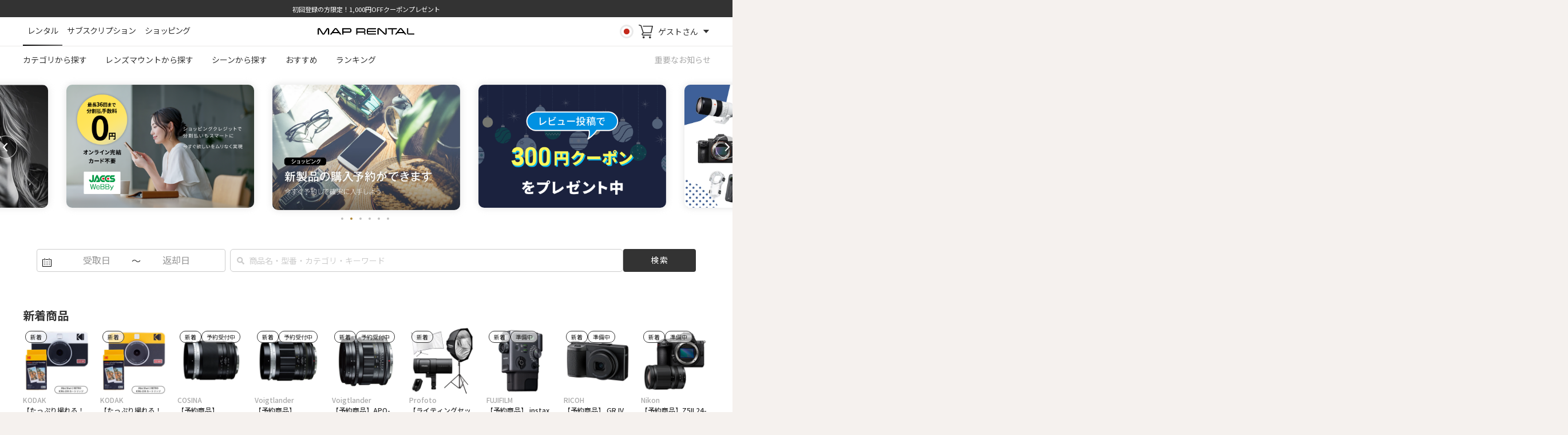

--- FILE ---
content_type: text/html; charset=UTF-8
request_url: https://www.maprental.com/index.php?subcats=Y&pcode_from_q=Y&pshort=Y&pfull=Y&pname=Y&pkeywords=Y&search_performed=Y&q=Velbon&dispatch=products.search&security_hash=f92893c8937fedeb6f81dc89b1b0036b
body_size: 79680
content:
<!doctype html>
<html lang="ja">
<head prefix="og: https://ogp.me/ns# fb: https://ogp.me/ns/fb# product: https://ogp.me/ns/product#">
    <meta charset="utf-8">
    <meta name="viewport" content="width=device-width, initial-scale=1, shrink-to-fit=no">
    <meta name="format-detection" content="telephone=no">
    <meta name="eccube-csrf-token" content="de2030.pbSgo5HE1CALyKCDSQtVSYFEg_dTmqmL1rr-CG3__JM.y5mQlKX2mhBzrdGxFmISL_g256g11tHysZenPzrLrceV-9bLzvazE3uc0w">
            <title>MAP RENTAL | カメラ・交換レンズのレンタル・サブスク・通販</title>
                                    
<meta property="og:type" content="website"/>
<meta property="og:site_name" content="MAP RENTAL"/>
    <meta name="description" content="カメラと交換レンズのレンタル・サブスク・通販。新宿駅から徒歩5分。15時までの注文で送料無料最短翌日お届け、安心補償つき。プロ機材を手軽に！">
    <meta property="og:description" content="カメラと交換レンズのレンタル・サブスク・通販。新宿駅から徒歩5分。15時までの注文で送料無料最短翌日お届け、安心補償つき。プロ機材を手軽に！"/>
                <meta property="og:url" content="https://www.maprental.com/index.php/"/>
    <link rel="canonical" href="https://www.maprental.com/index.php/" />
    
                    <meta name="keywords" content="マップレンタル,maprental,撮影,映像,撮影機材,映像機材,新宿,渋谷区,代々木,レンズレンタル,カメラレンタル,レンタル,カメラ,照明,一眼レフ,ミラーレス,マイクロフォーサーズ,Eマウント,Zマウント,Lマウント,APSC,ビデオカメラ,レンズ,ズームレンズ,マクロレンズ,単焦点">
                <meta name="robots" content="index,follow">
        <link rel="icon" href="/html/user_data/assets/img/common/favicon.ico">
    <link rel="icon" type="image/png" href="/html/user_data/assets/img/common/icon-192x192.png">
    <link rel="apple-touch-icon" type="image/png" href="/html/user_data/assets/img/common/apple-touch-icon-180x180.png">
    <link rel="stylesheet" href="https://use.fontawesome.com/releases/v6.5.2/css/all.css" integrity="sha384-PPIZEGYM1v8zp5Py7UjFb79S58UeqCL9pYVnVPURKEqvioPROaVAJKKLzvH2rDnI" crossorigin="anonymous">
    <link rel="stylesheet" href="/html/template/maprental/assets/css/style.css">
    <script src="/html/bundle/front.bundle.js"></script>
        <link rel="stylesheet" href="https://cdnjs.cloudflare.com/ajax/libs/noUiSlider/15.6.1/nouislider.css">
    <script>
        $(function() {
            $.ajaxSetup({
                'headers': {
                    'ECCUBE-CSRF-TOKEN': $('meta[name="eccube-csrf-token"]').attr('content')
                }
            });
        });
    </script>
                    <!-- ▼Googleアナリティクス -->
            
        <!-- ▲Googleアナリティクス -->
    <!-- ▼ヒートマップ -->
            <!-- Begin Mieruca Embed Code -->
<script type="text/javascript" id="mierucajs">
window.__fid = window.__fid || [];__fid.push([958728295]);
(function() {
function mieruca(){if(typeof window.__fjsld != "undefined") return; window.__fjsld = 1; var fjs = document.createElement('script'); fjs.type = 'text/javascript'; fjs.async = true; fjs.id = "fjssync"; var timestamp = new Date;fjs.src = ('https:' == document.location.protocol ? 'https' : 'http') + '://hm.mieru-ca.com/service/js/mieruca-hm.js?v='+ timestamp.getTime(); var x = document.getElementsByTagName('script')[0]; x.parentNode.insertBefore(fjs, x); };
setTimeout(mieruca, 500); document.readyState != "complete" ? (window.attachEvent ? window.attachEvent("onload", mieruca) : window.addEventListener("load", mieruca, false)) : mieruca();
})();
</script>
<!-- End Mieruca Embed Code -->
        <!-- ▲ヒートマップ -->
    <!-- ▼GTM（head） -->
                <!-- Google Tag Manager -->
    <script>(function(w,d,s,l,i){w[l]=w[l]||[];w[l].push({'gtm.start':
    new Date().getTime(),event:'gtm.js'});var f=d.getElementsByTagName(s)[0],
    j=d.createElement(s),dl=l!='dataLayer'?'&l='+l:'';j.async=true;j.src=
    'https://www.googletagmanager.com/gtm.js?id='+i+dl;f.parentNode.insertBefore(j,f);
    })(window,document,'script','dataLayer','GTM-NNHQTDJ');</script>
    <!-- End Google Tag Manager -->

        <!-- ▲GTM（head） -->
    <!-- ▼A8.net 解析タグ -->
                <script src="//statics.a8.net/a8sales/a8sales.js"></script>

        <!-- ▲A8.net 解析タグ -->

                <link rel="stylesheet" href="/html/user_data/assets/css/customize.css">
    <link href="https://cdn.jsdelivr.net/npm/fullcalendar@5.11.0/main.min.css" rel="stylesheet" />
    <script src="https://cdn.jsdelivr.net/npm/fullcalendar@5.11.0/main.min.js"></script>
</head>
<body id="page_homepage" class="front_page">
        <!-- ▼ログイン判定 -->
                <script>window.isLogin = false;</script>

        <!-- ▲ログイン判定 -->
    <!-- ▼BuyeeConnect -->
                                                <script id="gc-script" type="text/javascript" charset="utf-8" src="https://connect.gdxtag.com/733257e46329189e07ddffb9a65aca5db6fb80d89a0da7f0be0b1feb6df93de0/main.js" defer></script>

        <!-- ▲BuyeeConnect -->
    <!-- ▼GTM（body） -->
                <!-- Google Tag Manager (noscript) -->
    <noscript><iframe src="https://www.googletagmanager.com/ns.html?id=GTM-NNHQTDJ"
    height="0" width="0" style="display:none;visibility:hidden"></iframe></noscript>
    <!-- End Google Tag Manager (noscript) -->

        <!-- ▲GTM（body） -->



        
<div class="ec-layoutRole">
                <header class="ec-layoutRole__header">
                <!-- ▼ヘッダー(商品検索・ログインナビ・カート) -->
            






    <script>
        $(function() {
            // メインメニューの表示幅が足りない場合改行させる
            $(window).on('load resize', function(){
                if (window.innerWidth > 767) {
                    $capacity = $('.ec-headerNaviRole__main').innerWidth() - 140;
                    $width = $('.ec-headerNaviRole__menuInner ul').innerWidth();
                    if ($width > $capacity) {
                        $('.ec-headerNaviRole__menu').addClass('full');
                    } else {
                        $('.ec-headerNaviRole__menu').removeClass('full');
                    }
                }
                setTransNavi();
            });

            // 言語選択メニュー
            const currentLang = getCurrentLang();
            $('.ec-transNavi__btn').attr('data-lang', currentLang);
            $('.ec-transNavi__lang').text($('.glink[data-gt-lang="' + currentLang + '"]').text());

            $('.glink').on('click', function() {
                setTimeout(function(){
                    const langCode = getCurrentLang();
                    const langText = $('.glink[data-gt-lang="' + langCode + '"]').text();
                    $('.ec-transNavi__btn').attr('data-lang', langCode);
                    $('.ec-transNavi__lang').text(langText);
                },800);
                $('#transModal').removeClass('show');
            });

            function getCurrentLang() {
                const match = document.cookie.match(/(?:^|;\s*)googtrans=\/[a-z]{2}(?:-[A-Z]{2})?\/([a-z]{2}(?:-[A-Z]{2})?)/);
                if (match && match[1]) {
                    return match[1];
                }
                return window.gtranslateSettings?.default_language || 'ja';
            }

            // 言語メニューの表示位置変更
            function setTransNavi() {
                if (window.innerWidth > 767) {
                    $('.ec-headerRole__trans').append($('.ec-transNavi'));
                } else {
                    $('.ec-drawerRole').append($('.ec-transNavi'));
                }
            }
        });
    </script>

<style>

.ec-headerNaviRole .ec-headerNaviRole__menu ul li a.active::after {
    content: "";
    position: absolute;
    bottom: 0;
    left: 0;
    width: 100%;
    bottom: -4px;
    height: 2px;
    background-image: linear-gradient(90deg, #000, #666);
}

</style>

<div class="ec-headerInfoRole">
    <div class="ec-headerInfoRoleInner">
                <div class="ec-headerInfoRole__text"><a href="/feature/membership_campain">初回登録の方限定！1,000円OFFクーポンプレゼント</a></div>
    </div>
</div>
<div>
    <div class="ec-headerNaviRole">
        <div class="ec-headerNaviRole__main">
            <div class="ec-headerNaviRole__left">
                <div class="ec-headerRole__navSP">
                    
<div class="ec-headerNavSP ">
    <img src="/html/template/maprental/assets/img/common/common_ico_header_navi.svg" alt="menu">
</div>
                </div>
            </div>
            <div class="ec-headerNaviRole__logo">
                <div class="ec-headerNaviRole__logoInner">
                        <h1>
        <a href="https://www.maprental.com/index.php/">
            <img src="/html/template/maprental/assets/img/common/common_logo.svg" alt="MAP RENTAL">
        </a>
    </h1>

                </div>
            </div>
            <div class="ec-headerNaviRole__right">
                <div class="ec-headerRole__trans">
                    <div class="ec-transNavi">
                        <script>window.gtranslateSettings = {"default_language":"ja","native_language_names":true,"languages":["ja","en","zh-CN","fr"],"wrapper_selector":".ec-transNavi__list"}</script>
                        <script src="https://cdn.gtranslate.net/widgets/latest/ln.js" defer></script>
                        <p class="ec-transNavi__ttl">言語</p>
                        <span class="ec-transNavi__btn" data-lang="ja" onclick="document.getElementById('transModal').classList.add('show');"></span>
                        <p class="ec-transNavi__lang">日本語</p>
                        <span class="ec-transNavi__icon"></span>
                        <div id="transModal" class="ec-transNavi__modal">
                            <div class="ec-transNavi__list"></div>
                            <span class="ec-transNavi__modalClose" onclick="document.getElementById('transModal').classList.remove('show');"></span>
                        </div>
                    </div>
                </div>
                <div class="ec-headerRole__cart">
                    <div class="ec-cartNaviWrap">
    <div class="ec-cartNavi">
        <img class="ec-cartNavi__icon" src="/html/template/maprental/assets/img/cart/cart_ico_header.svg" alt="カート">
                <div class="ec-cartNavi__shade"></div>
    </div>
            <div class="ec-cartNaviNull">
            <div class="ec-cartNaviNull__message">
                <p>現在カートに商品はありません。</p>
            </div>
        </div>
    </div>
                </div>
                <div class="ec-headerNaviRole__acct">
                        <script>
    $(function() {
        $('.ec-headerAcct__toggle').on('click', function() {
            if ($('.ec-headerAcct').hasClass('show')) {
                $('.ec-headerAcct').removeClass('show');
            } else {
                $('.ec-headerAcct').addClass('show');
            }
        });
    });
    </script>
<div class="ec-headerAcct ">
    <div class="ec-headerAcct__shade ec-headerAcct__toggle"></div>
    <span class="ec-headerAcct__btn ec-headerAcct__toggle">
                    ゲストさん
            </span>
    <div class="ec-headerAcct__modal">
        <div class="ec-headerAcctInfo">
                                        <div class="ec-headerAcctInfo__menu">
                    <a href="https://www.maprental.com/index.php/mypage/login" tabindex="-1">ログイン</a>
                    <a href="https://www.maprental.com/index.php/entry" tabindex="-1">会員登録</a>
                    <a href="https://www.maprental.com/index.php/mypage/" tabindex="-1">予約確認・延長</a>
                    <a href="https://www.maprental.com/index.php/mypage/favorite" tabindex="-1">お気に入り</a>
                </div>
                    </div>
        <button class="ec-blockBtn--cancel ec-headerAcct__toggle" tabindex="-1">閉じる</button>
    </div>
</div>

                </div>
            </div>
        </div>

        <div class="ec-headerNaviRole__menu">
            <div class="ec-headerNaviRole__menuInner">
                <ul>
                    <li><a class="active" href="https://www.maprental.com/index.php/?type=1">レンタル</a></li>
                    <li><a class="" href="https://www.maprental.com/index.php/longtermrental">サブスクリプション</a></li>
                    <li><a class="" href="https://www.maprental.com/index.php/?type=2">ショッピング</a></li>
                                                                                                                                        </ul>
            </div>
        </div>
    </div>
        
<div class="ec-headerCategoryRole">
    <div class="ec-headerCategoryRole__main">

                <div class="ec-headerCategoryRole__mainItem">
            <span class="ec-headerCategoryRole__mainTtl">カテゴリから探す</span>
            <div class="ec-headerCategoryRole__child">
                <ul>
                                                                                                <li>
                                <a href="https://www.maprental.com/index.php/products/list?category_id=205" class="ttl">カメラボディ</a>
                                                                    <a href="https://www.maprental.com/index.php/products/list?category_id=507">ミラーレスカメラ</a>
                                                                    <a href="https://www.maprental.com/index.php/products/list?category_id=206">デジタル一眼レフカメラ</a>
                                                                    <a href="https://www.maprental.com/index.php/products/list?category_id=691">コンパクトデジタルカメラ</a>
                                                                    <a href="https://www.maprental.com/index.php/products/list?category_id=693">中判ミラーレスカメラ</a>
                                                                    <a href="https://www.maprental.com/index.php/products/list?category_id=1428">インスタントカメラ</a>
                                                                    <a href="https://www.maprental.com/index.php/products/list?category_id=207">フィルムカメラ</a>
                                                                    <a href="https://www.maprental.com/index.php/products/list?category_id=722">カメラレンズセット</a>
                                                            </li>
                                                                                                                        <li>
                                <a href="https://www.maprental.com/index.php/products/list?category_id=768" class="ttl">交換レンズ</a>
                                                                    <a href="https://www.maprental.com/index.php/products/list?category_id=1302">EFマウント</a>
                                                                    <a href="https://www.maprental.com/index.php/products/list?category_id=1308">RFマウント</a>
                                                                    <a href="https://www.maprental.com/index.php/products/list?category_id=1312">Fマウント</a>
                                                                    <a href="https://www.maprental.com/index.php/products/list?category_id=1318">Zマウント</a>
                                                                    <a href="https://www.maprental.com/index.php/products/list?category_id=1323">Eマウント</a>
                                                                    <a href="https://www.maprental.com/index.php/products/list?category_id=1333">Xマウント</a>
                                                                    <a href="https://www.maprental.com/index.php/products/list?category_id=1337">Gマウント</a>
                                                                    <a href="https://www.maprental.com/index.php/products/list?category_id=1341">マイクロフォーサーズ</a>
                                                                    <a href="https://www.maprental.com/index.php/products/list?category_id=1347">Lマウント</a>
                                                                    <a href="https://www.maprental.com/index.php/products/list?category_id=1350">Mマウント</a>
                                                                    <a href="https://www.maprental.com/index.php/products/list?category_id=1352">Hシステム</a>
                                                                    <a href="https://www.maprental.com/index.php/products/list?category_id=1354">Vシステム</a>
                                                                    <a href="https://www.maprental.com/index.php/products/list?category_id=1301">PHASE ONE</a>
                                                                    <a href="https://www.maprental.com/index.php/products/list?category_id=1429">PLマウント</a>
                                                            </li>
                                                                                                                        <li>
                                <a href="https://www.maprental.com/index.php/products/list?category_id=1285" class="ttl">迷ったらコレ！おすすめセット</a>
                                                                    <a href="https://www.maprental.com/index.php/products/list?category_id=1437">ライティングセット</a>
                                                                    <a href="https://www.maprental.com/index.php/products/list?category_id=1286">初めてのデジタルカメラ</a>
                                                                    <a href="https://www.maprental.com/index.php/products/list?category_id=1287">初めての中望遠ズームレンズ</a>
                                                                    <a href="https://www.maprental.com/index.php/products/list?category_id=1288">初めての超望遠ズーム</a>
                                                                    <a href="https://www.maprental.com/index.php/products/list?category_id=1289">迷ったらこれ！高倍率ズームレンズ</a>
                                                                    <a href="https://www.maprental.com/index.php/products/list?category_id=1290">チャレンジ・大口径標準ズームレンズ</a>
                                                                    <a href="https://www.maprental.com/index.php/products/list?category_id=1291">チャレンジ・大口径中望遠ズームレンズ</a>
                                                                    <a href="https://www.maprental.com/index.php/products/list?category_id=1292">チャレンジ・超望遠ズームレンズ</a>
                                                                    <a href="https://www.maprental.com/index.php/products/list?category_id=1418">ムービー&amp;スチール</a>
                                                                    <a href="https://www.maprental.com/index.php/products/list?category_id=1424">ミストフィルターと大口径レンズで印象的に</a>
                                                                    <a href="https://www.maprental.com/index.php/products/list?category_id=1365">紅葉撮影におすすめ</a>
                                                            </li>
                                                                                                                        <li>
                                <a href="https://www.maprental.com/index.php/products/list?category_id=1002" class="ttl">アクションカメラ</a>
                                                                    <a href="https://www.maprental.com/index.php/products/list?category_id=1090">水中・ダイビングカメラ</a>
                                                                    <a href="https://www.maprental.com/index.php/products/list?category_id=1091">360度カメラ</a>
                                                                    <a href="https://www.maprental.com/index.php/products/list?category_id=1092">バイク・ウェアラブルカメラ</a>
                                                                    <a href="https://www.maprental.com/index.php/products/list?category_id=1093">高フレームレートカメラ</a>
                                                                    <a href="https://www.maprental.com/index.php/products/list?category_id=1095">主要メーカー別</a>
                                                                    <a href="https://www.maprental.com/index.php/products/list?category_id=1094">アクセサリー</a>
                                                            </li>
                                                                                                                        <li>
                                <a href="https://www.maprental.com/index.php/products/list?category_id=1010" class="ttl">ビデオカメラ</a>
                                                                    <a href="https://www.maprental.com/index.php/products/list?category_id=230">ハイエンドビデオカメラ</a>
                                                                    <a href="https://www.maprental.com/index.php/products/list?category_id=213">ホームビデオカメラ</a>
                                                                    <a href="https://www.maprental.com/index.php/products/list?category_id=659">アクションカメラ</a>
                                                            </li>
                                                                                                                        <li>
                                <a href="https://www.maprental.com/index.php/products/list?category_id=1006" class="ttl">マイクロホン</a>
                                                            </li>
                                                                                                                        <li>
                                <a href="https://www.maprental.com/index.php/products/list?category_id=1225" class="ttl">LED/HMI</a>
                                                                    <a href="https://www.maprental.com/index.php/products/list?category_id=1438">INFINIBAR</a>
                                                                    <a href="https://www.maprental.com/index.php/products/list?category_id=1243">スポットタイプ</a>
                                                                    <a href="https://www.maprental.com/index.php/products/list?category_id=1242">チューブタイプ</a>
                                                                    <a href="https://www.maprental.com/index.php/products/list?category_id=1241">パネルタイプ</a>
                                                                    <a href="https://www.maprental.com/index.php/products/list?category_id=1240">フレキシブル</a>
                                                                    <a href="https://www.maprental.com/index.php/products/list?category_id=1239">ランタン</a>
                                                                    <a href="https://www.maprental.com/index.php/products/list?category_id=1238">ソフトボックス/ソフトグリッド</a>
                                                                    <a href="https://www.maprental.com/index.php/products/list?category_id=1237">アクセサリー</a>
                                                            </li>
                                                                                                                        <li>
                                <a href="https://www.maprental.com/index.php/products/list?category_id=1226" class="ttl">ストロボ</a>
                                                                    <a href="https://www.maprental.com/index.php/products/list?category_id=1236">モノブロック</a>
                                                                    <a href="https://www.maprental.com/index.php/products/list?category_id=1293">ジェネレーター</a>
                                                                    <a href="https://www.maprental.com/index.php/products/list?category_id=1235">クリップオンストロボ</a>
                                                                    <a href="https://www.maprental.com/index.php/products/list?category_id=1234">リフレクター</a>
                                                                    <a href="https://www.maprental.com/index.php/products/list?category_id=1233">グリッド</a>
                                                                    <a href="https://www.maprental.com/index.php/products/list?category_id=1232">ソフトボックス/ソフトグリッド</a>
                                                                    <a href="https://www.maprental.com/index.php/products/list?category_id=1231">ビューティディッシュ</a>
                                                                    <a href="https://www.maprental.com/index.php/products/list?category_id=1230">アンブレラ</a>
                                                                    <a href="https://www.maprental.com/index.php/products/list?category_id=1229">トランスミッター</a>
                                                                    <a href="https://www.maprental.com/index.php/products/list?category_id=1228">アクセサリー</a>
                                                            </li>
                                                                                                                        <li>
                                <a href="https://www.maprental.com/index.php/products/list?category_id=1003" class="ttl">背景サポート</a>
                                                            </li>
                                                                                                                        <li>
                                <a href="https://www.maprental.com/index.php/products/list?category_id=1252" class="ttl">スタンド</a>
                                                            </li>
                                                                                                                        <li>
                                <a href="https://www.maprental.com/index.php/products/list?category_id=1009" class="ttl">トランシーバー</a>
                                                            </li>
                                                                                                                        <li>
                                <a href="https://www.maprental.com/index.php/products/list?category_id=634" class="ttl">双眼鏡</a>
                                                                    <a href="https://www.maprental.com/index.php/products/list?category_id=1101">高倍率（10倍以上）</a>
                                                                    <a href="https://www.maprental.com/index.php/products/list?category_id=1102">手ブレ補正（防振）</a>
                                                                    <a href="https://www.maprental.com/index.php/products/list?category_id=1103">防水・耐久</a>
                                                                    <a href="https://www.maprental.com/index.php/products/list?category_id=1104">コンパクト・軽量</a>
                                                            </li>
                                                                                                                        <li>
                                <a href="https://www.maprental.com/index.php/products/list?category_id=665" class="ttl">メモリーカード</a>
                                                                    <a href="https://www.maprental.com/index.php/products/list?category_id=679">SD/SDHC/SDXC</a>
                                                                    <a href="https://www.maprental.com/index.php/products/list?category_id=681">XQD</a>
                                                                    <a href="https://www.maprental.com/index.php/products/list?category_id=682">CFast</a>
                                                                    <a href="https://www.maprental.com/index.php/products/list?category_id=683">CFexpress</a>
                                                                    <a href="https://www.maprental.com/index.php/products/list?category_id=680">CF</a>
                                                                    <a href="https://www.maprental.com/index.php/products/list?category_id=684">SSD</a>
                                                            </li>
                                                                                                                        <li>
                                <a href="https://www.maprental.com/index.php/products/list?category_id=667" class="ttl">バッテリー</a>
                                                                    <a href="https://www.maprental.com/index.php/products/list?category_id=676">ACアダプター</a>
                                                                    <a href="https://www.maprental.com/index.php/products/list?category_id=677">ポータブル・モバイルバッテリー</a>
                                                                    <a href="https://www.maprental.com/index.php/products/list?category_id=678">電源ケーブル</a>
                                                                    <a href="https://www.maprental.com/index.php/products/list?category_id=706">アクセサリー</a>
                                                                    <a href="https://www.maprental.com/index.php/products/list?category_id=727">Vマウントバッテリー</a>
                                                                    <a href="https://www.maprental.com/index.php/products/list?category_id=728">カメラバッテリー</a>
                                                                    <a href="https://www.maprental.com/index.php/products/list?category_id=729">ビデオカメラバッテリー</a>
                                                            </li>
                                                                                                                        <li>
                                <a href="https://www.maprental.com/index.php/products/list?category_id=663" class="ttl">レンズアクセサリー</a>
                                                                    <a href="https://www.maprental.com/index.php/products/list?category_id=708">NDフィルター</a>
                                                                    <a href="https://www.maprental.com/index.php/products/list?category_id=709">PLフィルター</a>
                                                                    <a href="https://www.maprental.com/index.php/products/list?category_id=713">ソフトフィルター</a>
                                                                    <a href="https://www.maprental.com/index.php/products/list?category_id=710">マウントアダプター</a>
                                                                    <a href="https://www.maprental.com/index.php/products/list?category_id=711">レインジャケット</a>
                                                                    <a href="https://www.maprental.com/index.php/products/list?category_id=712">レンズギア</a>
                                                                    <a href="https://www.maprental.com/index.php/products/list?category_id=856">テレコンバーター</a>
                                                                    <a href="https://www.maprental.com/index.php/products/list?category_id=857">三脚座</a>
                                                                    <a href="https://www.maprental.com/index.php/products/list?category_id=858">レンズコンバーター</a>
                                                            </li>
                                                                                                                        <li>
                                <a href="https://www.maprental.com/index.php/products/list?category_id=664" class="ttl">三脚・一脚・雲台</a>
                                                                    <a href="https://www.maprental.com/index.php/products/list?category_id=687">三脚</a>
                                                                    <a href="https://www.maprental.com/index.php/products/list?category_id=688">一脚</a>
                                                                    <a href="https://www.maprental.com/index.php/products/list?category_id=689">雲台</a>
                                                                    <a href="https://www.maprental.com/index.php/products/list?category_id=704">アクセサリー</a>
                                                            </li>
                                                                                                                        <li>
                                <a href="https://www.maprental.com/index.php/products/list?category_id=227" class="ttl">音響機器・周辺</a>
                                                                    <a href="https://www.maprental.com/index.php/products/list?category_id=291">PA・アンプ・スピーカー</a>
                                                                    <a href="https://www.maprental.com/index.php/products/list?category_id=293">ポータブルレコーダー</a>
                                                                    <a href="https://www.maprental.com/index.php/products/list?category_id=295">マイクロホン</a>
                                                                    <a href="https://www.maprental.com/index.php/products/list?category_id=296">ミキサー</a>
                                                                    <a href="https://www.maprental.com/index.php/products/list?category_id=702">ヘッドホン</a>
                                                                    <a href="https://www.maprental.com/index.php/products/list?category_id=703">ケーブル</a>
                                                                    <a href="https://www.maprental.com/index.php/products/list?category_id=294">ICレコーダー</a>
                                                                    <a href="https://www.maprental.com/index.php/products/list?category_id=297">アクセサリー</a>
                                                            </li>
                                                                                                                        <li>
                                <a href="https://www.maprental.com/index.php/products/list?category_id=232" class="ttl">カメラアクセサリー</a>
                                                                    <a href="https://www.maprental.com/index.php/products/list?category_id=431">フラッシュ</a>
                                                                    <a href="https://www.maprental.com/index.php/products/list?category_id=430">バッテリー</a>
                                                                    <a href="https://www.maprental.com/index.php/products/list?category_id=450">ACアダプター</a>
                                                                    <a href="https://www.maprental.com/index.php/products/list?category_id=449">グリップ</a>
                                                                    <a href="https://www.maprental.com/index.php/products/list?category_id=432">リモコン・ケーブル</a>
                                                                    <a href="https://www.maprental.com/index.php/products/list?category_id=433">マガジン</a>
                                                                    <a href="https://www.maprental.com/index.php/products/list?category_id=392">その他</a>
                                                            </li>
                                                                                                                        <li>
                                <a href="https://www.maprental.com/index.php/products/list?category_id=1005" class="ttl">モニター</a>
                                                                    <a href="https://www.maprental.com/index.php/products/list?category_id=1084">撮影用モニター（オンカメラモニター）</a>
                                                                    <a href="https://www.maprental.com/index.php/products/list?category_id=1085">フィールドモニター（屋外・大型モニター）</a>
                                                                    <a href="https://www.maprental.com/index.php/products/list?category_id=1086">編集・カラーグレーディングモニター</a>
                                                                    <a href="https://www.maprental.com/index.php/products/list?category_id=1087">ライブ配信用モニター</a>
                                                                    <a href="https://www.maprental.com/index.php/products/list?category_id=1088">業務用リファレンスモニター</a>
                                                            </li>
                                                                                                                        <li>
                                <a href="https://www.maprental.com/index.php/products/list?category_id=224" class="ttl">映像機器・周辺</a>
                                                                    <a href="https://www.maprental.com/index.php/products/list?category_id=344">モニター</a>
                                                                    <a href="https://www.maprental.com/index.php/products/list?category_id=496">AVミキサー・スイッチャー</a>
                                                                    <a href="https://www.maprental.com/index.php/products/list?category_id=685">ケーブル</a>
                                                                    <a href="https://www.maprental.com/index.php/products/list?category_id=717">送信機</a>
                                                                    <a href="https://www.maprental.com/index.php/products/list?category_id=452">プロジェクター</a>
                                                                    <a href="https://www.maprental.com/index.php/products/list?category_id=426">アクセサリー</a>
                                                            </li>
                                                                                                                        <li>
                                <a href="https://www.maprental.com/index.php/products/list?category_id=666" class="ttl">特殊機材・撮影アクセサリー</a>
                                                                    <a href="https://www.maprental.com/index.php/products/list?category_id=668">ジンバル</a>
                                                                    <a href="https://www.maprental.com/index.php/products/list?category_id=669">スライダー</a>
                                                                    <a href="https://www.maprental.com/index.php/products/list?category_id=670">カメラケージ・リグ</a>
                                                                    <a href="https://www.maprental.com/index.php/products/list?category_id=671">カメラサポート</a>
                                                                    <a href="https://www.maprental.com/index.php/products/list?category_id=672">クレーン</a>
                                                                    <a href="https://www.maprental.com/index.php/products/list?category_id=674">マットボックス</a>
                                                                    <a href="https://www.maprental.com/index.php/products/list?category_id=686">アーム</a>
                                                                    <a href="https://www.maprental.com/index.php/products/list?category_id=696">特殊効果</a>
                                                                    <a href="https://www.maprental.com/index.php/products/list?category_id=673">アクセサリー</a>
                                                            </li>
                                                                                                                        <li>
                                <a href="https://www.maprental.com/index.php/products/list?category_id=723" class="ttl">サポート(台車/電源/脚立）</a>
                                                                    <a href="https://www.maprental.com/index.php/products/list?category_id=834">台車</a>
                                                                    <a href="https://www.maprental.com/index.php/products/list?category_id=835">電源</a>
                                                                    <a href="https://www.maprental.com/index.php/products/list?category_id=836">脚立</a>
                                                                    <a href="https://www.maprental.com/index.php/products/list?category_id=851">その他　特機</a>
                                                            </li>
                                                                                                                        <li>
                                <a href="https://www.maprental.com/index.php/products/list?category_id=1366" class="ttl">スマートフォン</a>
                                                            </li>
                                                                                                                        <li>
                                <a href="https://www.maprental.com/index.php/products/list?category_id=1370" class="ttl">タブレット</a>
                                                            </li>
                                                                                                                        <li>
                                <a href="https://www.maprental.com/index.php/products/list?category_id=1415" class="ttl">パソコン</a>
                                                            </li>
                                                                                                                        <li>
                                <a href="https://www.maprental.com/index.php/products/list?category_id=1390" class="ttl">プロジェクター</a>
                                                            </li>
                                                                                                                        <li>
                                <a href="https://www.maprental.com/index.php/products/list?category_id=1417" class="ttl">ジンバル</a>
                                                            </li>
                                                                                                                        <li>
                                <a href="https://www.maprental.com/index.php/products/list?category_id=1357" class="ttl">Starlink</a>
                                                            </li>
                                                                                                                        <li>
                                <a href="https://www.maprental.com/index.php/products/list?category_id=1358" class="ttl">「ロッカー対応」照明機材</a>
                                                            </li>
                                                                                                                                </ul>
            </div>
        </div>

                                                
            <div class="ec-headerCategoryRole__mainItem">
            <span class="ec-headerCategoryRole__mainTtl">レンズマウントから探す</span>
            <div class="ec-headerCategoryRole__child">
                <ul>
                                        <li>
                        <a href="https://www.maprental.com/index.php/products/list?category_id=1302" class="ttl">EFマウント</a>
                                                    <a href="https://www.maprental.com/index.php/products/list?category_id=1307">Canon</a>
                                                    <a href="https://www.maprental.com/index.php/products/list?category_id=1306">SIGMA</a>
                                                    <a href="https://www.maprental.com/index.php/products/list?category_id=1305">TAMRON</a>
                                                    <a href="https://www.maprental.com/index.php/products/list?category_id=1304">Tokina</a>
                                                    <a href="https://www.maprental.com/index.php/products/list?category_id=1303">Carl Zeiss</a>
                                            </li>
                                        <li>
                        <a href="https://www.maprental.com/index.php/products/list?category_id=1308" class="ttl">RFマウント</a>
                                                    <a href="https://www.maprental.com/index.php/products/list?category_id=1311">Canon</a>
                                                    <a href="https://www.maprental.com/index.php/products/list?category_id=1310">SIGMA</a>
                                                    <a href="https://www.maprental.com/index.php/products/list?category_id=1309">LAOWA</a>
                                            </li>
                                        <li>
                        <a href="https://www.maprental.com/index.php/products/list?category_id=1312" class="ttl">Fマウント</a>
                                                    <a href="https://www.maprental.com/index.php/products/list?category_id=1317">Nikon</a>
                                                    <a href="https://www.maprental.com/index.php/products/list?category_id=1316">SIGMA</a>
                                                    <a href="https://www.maprental.com/index.php/products/list?category_id=1315">TAMRON</a>
                                                    <a href="https://www.maprental.com/index.php/products/list?category_id=1314">Tokina</a>
                                                    <a href="https://www.maprental.com/index.php/products/list?category_id=1313">Carl Zeiss</a>
                                            </li>
                                        <li>
                        <a href="https://www.maprental.com/index.php/products/list?category_id=1318" class="ttl">Zマウント</a>
                                                    <a href="https://www.maprental.com/index.php/products/list?category_id=1322">Nikon</a>
                                                    <a href="https://www.maprental.com/index.php/products/list?category_id=1321">SIGMA</a>
                                                    <a href="https://www.maprental.com/index.php/products/list?category_id=1320">TAMRON</a>
                                                    <a href="https://www.maprental.com/index.php/products/list?category_id=1319">LAOWA</a>
                                            </li>
                                        <li>
                        <a href="https://www.maprental.com/index.php/products/list?category_id=1323" class="ttl">Eマウント</a>
                                                    <a href="https://www.maprental.com/index.php/products/list?category_id=1332">SONY</a>
                                                    <a href="https://www.maprental.com/index.php/products/list?category_id=1331">SIGMA</a>
                                                    <a href="https://www.maprental.com/index.php/products/list?category_id=1330">TAMRON</a>
                                                    <a href="https://www.maprental.com/index.php/products/list?category_id=1329">LAOWA</a>
                                                    <a href="https://www.maprental.com/index.php/products/list?category_id=1328">Tokina</a>
                                                    <a href="https://www.maprental.com/index.php/products/list?category_id=1327">Carl Zeiss</a>
                                                    <a href="https://www.maprental.com/index.php/products/list?category_id=1326">Cosina</a>
                                                    <a href="https://www.maprental.com/index.php/products/list?category_id=1325">SIRUI</a>
                                                    <a href="https://www.maprental.com/index.php/products/list?category_id=1324">SAMYANG</a>
                                            </li>
                                        <li>
                        <a href="https://www.maprental.com/index.php/products/list?category_id=1333" class="ttl">Xマウント</a>
                                                    <a href="https://www.maprental.com/index.php/products/list?category_id=1336">FUJIFILM</a>
                                                    <a href="https://www.maprental.com/index.php/products/list?category_id=1335">SIGMA</a>
                                                    <a href="https://www.maprental.com/index.php/products/list?category_id=1334">TAMRON</a>
                                            </li>
                                        <li>
                        <a href="https://www.maprental.com/index.php/products/list?category_id=1337" class="ttl">Gマウント</a>
                                                    <a href="https://www.maprental.com/index.php/products/list?category_id=1339">FUJIFILM</a>
                                                    <a href="https://www.maprental.com/index.php/products/list?category_id=1338">LAOWA</a>
                                            </li>
                                        <li>
                        <a href="https://www.maprental.com/index.php/products/list?category_id=1341" class="ttl">マイクロフォーサーズ</a>
                                                    <a href="https://www.maprental.com/index.php/products/list?category_id=1345">Panasonic</a>
                                                    <a href="https://www.maprental.com/index.php/products/list?category_id=1346">OM SYSTEM</a>
                                                    <a href="https://www.maprental.com/index.php/products/list?category_id=1344">SIGMA</a>
                                                    <a href="https://www.maprental.com/index.php/products/list?category_id=1343">Cosina</a>
                                                    <a href="https://www.maprental.com/index.php/products/list?category_id=1342">SIRUI</a>
                                            </li>
                                        <li>
                        <a href="https://www.maprental.com/index.php/products/list?category_id=1347" class="ttl">Lマウント</a>
                                                    <a href="https://www.maprental.com/index.php/products/list?category_id=1349">Panasonic</a>
                                                    <a href="https://www.maprental.com/index.php/products/list?category_id=1348">SIGMA</a>
                                            </li>
                                        <li>
                        <a href="https://www.maprental.com/index.php/products/list?category_id=1350" class="ttl">Mマウント</a>
                                                    <a href="https://www.maprental.com/index.php/products/list?category_id=1351">Leica</a>
                                            </li>
                                        <li>
                        <a href="https://www.maprental.com/index.php/products/list?category_id=1352" class="ttl">Hシステム</a>
                                                    <a href="https://www.maprental.com/index.php/products/list?category_id=1353">Hasselblad</a>
                                            </li>
                                        <li>
                        <a href="https://www.maprental.com/index.php/products/list?category_id=1354" class="ttl">Vシステム</a>
                                                    <a href="https://www.maprental.com/index.php/products/list?category_id=1355">Hasselblad</a>
                                            </li>
                                        <li>
                        <a href="https://www.maprental.com/index.php/products/list?category_id=1301" class="ttl">PHASE ONE</a>
                                                    <a href="https://www.maprental.com/index.php/products/list?category_id=1356">XF 645 バヨネットマウント</a>
                                            </li>
                                        <li>
                        <a href="https://www.maprental.com/index.php/products/list?category_id=1429" class="ttl">PLマウント</a>
                                                    <a href="https://www.maprental.com/index.php/products/list?category_id=1431">Canon</a>
                                                    <a href="https://www.maprental.com/index.php/products/list?category_id=1430">Carl Zeiss</a>
                                            </li>
                                    </ul>
            </div>
        </div>
                                                
            <div class="ec-headerCategoryRole__mainItem">
            <span class="ec-headerCategoryRole__mainTtl">シーンから探す</span>
            <div class="ec-headerCategoryRole__child">
                <ul>
                                        <li>
                        <a href="https://www.maprental.com/index.php/products/list?category_id=736" class="ttl">物撮り</a>
                                                    <a href="https://www.maprental.com/index.php/products/list?category_id=759">料理・テーブルフォト</a>
                                                    <a href="https://www.maprental.com/index.php/products/list?category_id=758">花・植物</a>
                                            </li>
                                        <li>
                        <a href="https://www.maprental.com/index.php/products/list?category_id=735" class="ttl">乗り物・建物</a>
                                                    <a href="https://www.maprental.com/index.php/products/list?category_id=833">建物</a>
                                                    <a href="https://www.maprental.com/index.php/products/list?category_id=756">飛行機</a>
                                                    <a href="https://www.maprental.com/index.php/products/list?category_id=757">鉄道</a>
                                            </li>
                                        <li>
                        <a href="https://www.maprental.com/index.php/products/list?category_id=734" class="ttl">アクティビティ</a>
                                                    <a href="https://www.maprental.com/index.php/products/list?category_id=767">スキー・スノーボード</a>
                                                    <a href="https://www.maprental.com/index.php/products/list?category_id=754">ダイビング・水中</a>
                                                    <a href="https://www.maprental.com/index.php/products/list?category_id=753">アウトドア</a>
                                            </li>
                                        <li>
                        <a href="https://www.maprental.com/index.php/products/list?category_id=733" class="ttl">用途・シーン</a>
                                                    <a href="https://www.maprental.com/index.php/products/list?category_id=752">運動会</a>
                                                    <a href="https://www.maprental.com/index.php/products/list?category_id=751">結婚式</a>
                                                    <a href="https://www.maprental.com/index.php/products/list?category_id=750">テーマパーク</a>
                                                    <a href="https://www.maprental.com/index.php/products/list?category_id=749">スポーツ撮影・観戦</a>
                                                    <a href="https://www.maprental.com/index.php/products/list?category_id=1423">推し活</a>
                                                    <a href="https://www.maprental.com/index.php/products/list?category_id=748">観光・旅行</a>
                                                    <a href="https://www.maprental.com/index.php/products/list?category_id=747">YouTube・Vlog</a>
                                            </li>
                                        <li>
                        <a href="https://www.maprental.com/index.php/products/list?category_id=731" class="ttl">人物・動物</a>
                                                    <a href="https://www.maprental.com/index.php/products/list?category_id=742">野鳥</a>
                                                    <a href="https://www.maprental.com/index.php/products/list?category_id=741">ペット・動物</a>
                                                    <a href="https://www.maprental.com/index.php/products/list?category_id=739">コスプレ</a>
                                                    <a href="https://www.maprental.com/index.php/products/list?category_id=737">ポートレート・人物</a>
                                                    <a href="https://www.maprental.com/index.php/products/list?category_id=738">赤ちゃん・子ども</a>
                                            </li>
                                        <li>
                        <a href="https://www.maprental.com/index.php/products/list?category_id=732" class="ttl">風景・景色</a>
                                                    <a href="https://www.maprental.com/index.php/products/list?category_id=746">花火</a>
                                                    <a href="https://www.maprental.com/index.php/products/list?category_id=745">夜景</a>
                                                    <a href="https://www.maprental.com/index.php/products/list?category_id=744">夜空・月</a>
                                                    <a href="https://www.maprental.com/index.php/products/list?category_id=743">風景</a>
                                                    <a href="https://www.maprental.com/index.php/products/list?category_id=1364">紅葉</a>
                                            </li>
                                        <li>
                        <a href="https://www.maprental.com/index.php/products/list?category_id=1433" class="ttl">推し活</a>
                                                    <a href="https://www.maprental.com/index.php/products/list?category_id=1436">双眼鏡</a>
                                                    <a href="https://www.maprental.com/index.php/products/list?category_id=1435">スマートフォン</a>
                                                    <a href="https://www.maprental.com/index.php/products/list?category_id=1434">カメラ・レンズ</a>
                                            </li>
                                    </ul>
            </div>
        </div>
        
                
                <div class="ec-headerCategoryRole__mainItem">
            <span class="ec-headerCategoryRole__mainTtl">
                <a href="/recommend" style="color: inherit; text-decoration: none;">おすすめ</a>
            </span>
        </div>

                <div class="ec-headerCategoryRole__mainItem">
            <span class="ec-headerCategoryRole__mainTtl">
                <a href="/ranking" style="color: inherit; text-decoration: none;">ランキング</a>
            </span>
        </div>

        
        <div class="ec-headerCategoryRole__mainItem">
            <span class="ec-headerCategoryRole__mainTtl" style="position: absolute; right: 3%;"><a href="/news">重要なお知らせ</a></span>
        </div>
    </div>
</div>
</div>
        <!-- ▲ヘッダー(商品検索・ログインナビ・カート) -->

        </header>
    
                <div class="ec-layoutRole__contentTop">
                <!-- ▼メインビジュアル -->
            
    <style>
        .slick-slider,
        .slick-dotted.slick-slider {
            margin-bottom: 40px;
        }

        .slick-dots {
            position: absolute;
            bottom: -20px;
            display: block;
            width: 100%;
            padding: 0;
            list-style: none;
            text-align: center;
        }

        .slick-dots li {
            position: relative;
            display: inline-block;
            width: 16px;
            height: 16px;
            margin: 0;
            padding: 0;

            cursor: pointer;
        }

        .slick-dots li button {
            font-size: 0;
            line-height: 0;
            display: block;
            width: 8px;
            height: 8px;
            padding: 4px;
            cursor: pointer;
            color: transparent;
            border: 0;
            outline: none;
            background: transparent;
        }

        .slick-dots li button:hover,
        .slick-dots li button:focus {
            outline: none;
        }

        .slick-dots li button:hover:before,
        .slick-dots li button:focus:before {
            opacity: 0.75;
        }

        .slick-dots li button:before {
            content: " ";
            line-height: 10px;
            position: absolute;
            top: 4px;
            left: 4px;
            width: 8px;
            height: 8px;
            text-align: center;
            opacity: .25;
            background-color: #000;
            border-radius: 50%;
        }

        .slick-dots li.slick-active button:before {
            opacity: 1;
            background-color: #B18835;
        }

        .slick-dots li button.thumbnail img {
            width: 0;
            height: 0;
        }
        @media only screen and (min-width: 768px){
            .slick-slider,
            .slick-dotted.slick-slider {
                margin-bottom: 24px;
            }
            .slick-dots {
                bottom: -5px;
            }
        }
    </style>

    <script>
        $(function() {
            $('.main_visual').slick({
                dots: true,
                arrows: true,
                autoplay: true,
                speed: 300,
                infinite: true,
                centerMode: true,
                variableWidth: true,
                responsive: [
                    {
                        breakpoint: 768,
                        settings: {
                            arrows: false,
                        }
                    }
                ]
            });
        });
    </script>

<div>
    <div class="ec-sliderRole">
        <div class="main_visual">
            <div class="item slick-slide">
                <a href="/shoppingcredit">
                    <picture>
                        <source media="(min-width: 768px)" srcset="/html/user_data/assets/img/top_banner/ban_slide_jaccs.webp">
                        <img src="/html/user_data/assets/img/top_banner/ban_slide_jaccs.webp">
                    </picture>
                </a>
            </div>
            <!--<div class="item slick-slide">
                <a href="/feature/otoku25-26">
                    <picture>
                        <source media="(min-width: 768px)" srcset="/html/user_data/assets/img/top_banner/ban-ny-discount.webp">
                        <img src="/html/user_data/assets/img/top_banner/ban-ny-discount.webp">
                    </picture>
                </a>
            </div>-->
            
            <!--<div class="item slick-slide">
                <a href="/feature/mapday_20251119">
                    <picture>
                        <source media="(min-width: 768px)" srcset="/html/user_data/assets/img/top_banner/MAPDAY11_top.png">
                        <img src="/html/user_data/assets/img/top_banner/MAPDAY11_top.png">
                    </picture>
                </a>
            </div>-->
            
            <div class="item slick-slide">
                <a href="/products/list?category_id=1381&type=2">
                    <picture>
                        <source media="(min-width: 768px)" srcset="/html/user_data/assets/img/top_banner/top_ban_reserve.webp">
                        <img src="/html/user_data/assets/img/top_banner/top_ban_reserve.webp">
                    </picture>
                </a>
            </div>
            

            <div class="item slick-slide">
                <a href="/feature/feature_20251204">
                    <picture>
                        <source media="(min-width: 768px)" srcset="/html/user_data/assets/img/top_banner/review.jpg">
                        <img src="/html/user_data/assets/img/top_banner/review.jpg">
                    </picture>
                </a>
            </div>

            
            <div class="item slick-slide">
                <a href="/products/list?disp_number=40&orderby=2&has_review=0">
                    <picture>
                        <source media="(min-width: 768px)" srcset="/html/user_data/assets/img/top_banner/top_ban_new-items.webp">
                        <img src="/html/user_data/assets/img/top_banner/top_ban_new-items.webp">
                    </picture>
                </a>
            </div>

            
            <!--<div class="item slick-slide">
                <a href="/sale/instant-delivery	">
                    <picture>
                        <source media="(min-width: 768px)" srcset="/html/user_data/assets/img/feature/sale/ban-instantdelivery.webp">
                        <img src="/html/user_data/assets/img/feature/sale/ban-instantdelivery.webp">
                    </picture>
                </a>
            </div>-->
            <div class="item slick-slide">
                <a href="https://www.maprental.com/index.php/longtermrental">
                    <picture>
                        <source media="(min-width: 768px)" srcset="/html/user_data/assets/img/top_banner/top_img_mv_02_sp.jpg">
                        <img src="/html/user_data/assets/img/top_banner/top_img_mv_02_sp.jpg">
                    </picture>
                </a>
            </div>
            
            <!--
            <div class="item slick-slide">
                <a href="feature/feature_20250808">
                    <picture>
                        <source media="(min-width: 768px)" srcset="/html/user_data/assets/img/feature/MAPDAY.19/summer_action.png">
                        <img src="/html/user_data/assets/img/feature/MAPDAY.19/summer_action.png">
                    </picture>
                </a>
            </div>
            -->

                        

            
            <div class="item slick-slide">
                <a href="https://www.maprental.com/index.php/longtermrental">
                    <picture>
                        <source media="(min-width: 768px)" srcset="/html/user_data/assets/img/top_banner/top_img_ltr_02.webp">
                        <img src="/html/user_data/assets/img/top_banner/top_img_ltr_02.webp">
                    </picture>
                </a>
            </div>
        </div>
    </div>
</div>
        <!-- ▲メインビジュアル -->
    <!-- ▼検索ブロック -->
                        
    <link rel="stylesheet" href="/html/template/maprental/assets/css/nouislider.css">
    <link rel="stylesheet" href="https://cdn.jsdelivr.net/npm/flatpickr/dist/flatpickr.min.css">
    <style>
        .count {
            margin-left: 8px;
            font-weight: 400;
        }
        .ec-searchBlock .ec-slideToggle dt.hide,
        .ec-searchBlock .ec-slideToggle dt.hide + dd{
            display: none !important;
        }
        
        .ec-searchInput {
            display: flex;
            width: 100%;
            height: 40px;
            padding: 4px;
            padding-left: 32px;
            border-top-left-radius: 6px;
            border-bottom-left-radius: 6px;
            border-right: none;
            background-color: #fff;
            border: solid 1px #ccc;
            background-image: url(/html/template/maprental/assets/img/common/common_ico_search_gray.svg);
            background-size: 13px auto;
            background-position: 11px center;
            background-repeat: no-repeat;
           overflow-x: auto;
            overflow-y: hidden;
            transition: all 0.2s ease-in-out;
        }
        
        .ec-searchInput .ec-searchInput__input input {
            -webkit-appearance: none;
            -moz-appearance: none;
            appearance: none;
            width: 100%;
            height: 100%;
           min-width: 100px;
            font-size: 14px;
            padding: 0;
            border: none;
            background-color: transparent;
        }
        
        .ec-searchDate input[type=text], .ec-searchDate input[type=date] {
            -webkit-appearance: none;
            -moz-appearance: none;
            appearance: none;
            border: none;
            outline: none;
            border-radius: 0;
            box-shadow: none;
            font-size: 14px;
            width: 100%;
        }
        
        .ec-searchBlock.fixed .ec-searchTxt .ec-searchInput {
            border-radius: 0px;
            border-top-left-radius: 6px;
            border-bottom-left-radius: 6px;
        }
        
        .ec-slideToggle dt {
            font-size: 12px;
            padding: 11px 11px 11px 42px;
            margin: 0 -10px;
            background-image: url(/html/template/maprental/assets/img/common/common_ico_search_slide_arrow.svg);
            background-size: 12px auto;
            background-position: right 20px center;
            background-repeat: no-repeat;
            background-color: #fff;
            border-bottom: 1px dotted #e5e5e5;
            font-family: Hiragino Kaku Gothic Pro, Meiryo, sans-serif;
            font-weight: 500;
        }

        .ec-slideToggle dd {
            display: none;
            padding: 0 10px 16px;
            margin: 0 -10px;
            background-color: #fff;
        }
    </style>

    <script src="/html/template/admin/assets/js/vendor/moment.min.js"></script>
    <script src="/html/template/admin/assets/js/vendor/moment-with-locales.min.js"></script>
    <script src="/html/template/admin/assets/js/vendor/tempusdominus-bootstrap-4.min.js"></script>
    <script src="https://cdn.jsdelivr.net/npm/flatpickr"></script>
    <script src="https://cdn.jsdelivr.net/npm/flatpickr/dist/l10n/ja.js"></script>
    <script>
                            (function() {
                const s = document.createElement('script');
                s.charset = 'utf-8';
                s.src = '//poplink-f.probo.biz/pl3/poplink3.js';
                document.getElementsByTagName('head')[0].appendChild(s);
            })();
        
        let categories = [];
        let lensTypes = [];
        let makers = [];
        let isReset = false;

        // 集計API呼び出し関数
        function callFilterCountAPI() {
            if (!document.getElementById('searchBlock').classList.contains('fixed') || isReset) {
                return;
            }

            const queryString = _createGenieeQueryString();

            _callAggregateAPI(queryString);
            _callHitsAPI(queryString);
        }

        // 集計API呼び出し関数
        function _callAggregateAPI(queryString) {
            // API呼び出し
            fetch('https://www.maprental.com/index.php/api/geniee/aggregate?' + queryString, {
                method: 'GET',
                headers: {
                    'Accept': 'application/json',
                    'X-Requested-With': 'XMLHttpRequest'
                }
            })
            .then(response => response.json())
            .then(result => {
                if (result.success) {
                    categories = result.data.categories;
                    lensTypes = result.data.lens_types;
                    makers = result.data.makers;

                    $('.categories').each(function() {
                        const code = $(this).attr('id').replace('category-', '');
                        const category = categories.find(e => e.code === code);
                        if ($(`[data-key="category-count-${code}"]`).length) {
                            const count = category && category.count || 0;
                            $(`[data-key="category-count-${code}"]`).text(`(${count})`);
                            if (count == 0) {
                                if (!$(`[data-key="category-count-${code}"]`).parent('dt').next('dd').find('input:checked').length) {
                                    $(`[data-key="category-count-${code}"]`).parent('dt').addClass('hide');
                                }
                                if (!$(`input[id="category-${code}"]`).prop('checked')) {
                                    $(`input[id="category-${code}"]`).parent('li').hide();
                                }
                            } else {
                                $(`[data-key="category-count-${code}"]`).parent('dt').removeClass('hide');
                                $(`input[id="category-${code}"]`).parent('li').show();
                            }
                        }
                    });

                    $('.lens').each(function() {
                        const code = $(this).val();
                        const lensType = lensTypes.find(e => e.code.replace(/ /g, '') === code.replace(/ /g, ''));
                        if ($(`[data-key="lens-count-${code}"]`).length) {
                            const count = lensType && lensType.count || 0;
                            $(`[data-key="lens-count-${code}"]`).text(`(${count})`);
                        }
                    });

                    $('.makers').each(function() {
                        const code = $(this).val();
                        const maker = makers.find(e => e.code.replace(/ /g, '') === code.replace(/ /g, ''));
                        if ($(`[data-key="maker-count-${code}"]`).length) {
                            const count = maker && maker.count || 0;
                            $(`[data-key="maker-count-${code}"]`).text(`(${count})`);
                            if (count == 0) {
                                if (!$(`input[value="${code}"]`).prop('checked')) {
                                    $(`input[value="${code}"]`).parent('li').hide();
                                }
                            } else {
                                $(`input[value="${code}"]`).parent('li').show();
                            }
                        }
                    });

                    if (categories.length === 0 && $('input.scenes:checked').length === 0) {
                        // 撮影シーンのセクションを非表示にする
                        $('#scenes').hide();
                    } else {
                        // 撮影シーンのセクションを表示する
                        $('#scenes').show();
                    }

                    if (lensTypes.length === 0 && $('input.lens:checked').length === 0) {
                        // レンズタイプのセクションを非表示にする
                        $('#lens').hide();
                    } else {
                        // レンズタイプのセクションを表示する
                        $('#lens').show();
                    }
                }
                // ここで検索結果の処理を行う
            })
            .catch(error => {
                console.error('検索エラー:', error);
            });
        }

        // F値、焦点距離、レビュー用
        function _callHitsAPI(queryString) {
            // API呼び出し
            fetch('https://www.maprental.com/index.php/api/geniee/hits?' + queryString, {
                method: 'GET',
                headers: {
                    'Accept': 'application/json',
                    'X-Requested-With': 'XMLHttpRequest'
                }
            })
            .then(response => response.json())
            .then(result => {
                if (result.success) {
                    if (result.data.focal_value === 0 && $('input.focal_values:checked').length === 0) {
                        // F値のセクションを非表示にする
                        $('#focal_values').hide();
                    } else {
                        // F値のセクションを表示する
                        $('#focal_values').show();
                    }
                    if (result.data.focal_length === 0 && $('#search_product_min_focal_length').val() === '' && $('#search_product_max_focal_length').val() === '') {
                        // 焦点距離のセクションを非表示にする
                        $('#focal_length').hide();
                    } else {
                        // 焦点距離のセクションを表示する
                        $('#focal_length').show();
                    }
                    if (result.data.review_score_4_5 === 0) {
                        // 口コミ評価のチェックボックスを無効化する
                        $('input[name="search_product[has_review]"][value="4.5"]').prop('disabled', true);
                    } else {
                        $('input[name="search_product[has_review]"][value="4.5"]').prop('disabled', false);
                    }
                    if (result.data.review_score_4 === 0) {
                        // 口コミ評価のチェックボックスを無効化する
                        $('input[name="search_product[has_review]"][value="4.0"]').prop('disabled', true);
                    } else {
                        $('input[name="search_product[has_review]"][value="4.0"]').prop('disabled', false);
                    }
                }
            })
            .catch(error => {
                console.error('検索エラー:', error);
            });
        }

        function _createGenieeQueryString() {
            const formData = new FormData(document.getElementById('search_form'));
            const params = new URLSearchParams();

            // FormDataをURLSearchParamsに変換（search_product[...]のキーを整形）
            for (const pair of formData) {
                if (pair[1]) {
                    // search_product[key] 形式のキーから key のみを抽出
                    let key = pair[0];
                    const match = key.match(/^search_product\[(.+)\]$/);
                    if (match) {
                        key = match[1];
                    }
                    params.append(key, pair[1]);
                }
            }

            return params.toString();
        }

        // デバウンス関数（頻繁なAPI呼び出しを防ぐ）
        function _debounce(func, wait) {
            let timeout;
            return function executedFunction(...args) {
                const later = () => {
                    clearTimeout(timeout);
                    func(...args);
                };
                clearTimeout(timeout);
                timeout = setTimeout(later, wait);
            };
        }

        const debouncedCallFilterCountAPI = _debounce(callFilterCountAPI, 500);

        $(function() {
            // 詳細検索項目アコーディオン
            $('.ec-slideToggle:not(.opened) dt').on('click', function() {
                $parent = $(this).parent('.ec-slideToggle');
                $tgt = $(this).next('dd');
                if ($parent.hasClass('is_open')) {
                    $tgt.slideUp(200);
                    $parent.removeClass('is_open');
                } else {
                    $tgt.slideDown(200);
                    $parent.addClass('is_open');

                    if ($parent.data('toggle') === 'categories') {
                        $tgt.find('.categories').each(function() {
                            const code = $(this).attr('id').replace('category-', '');
                            const category = categories.find(e => e.code === code);
                            if ($(`[data-key="category-count-${code}"]`).length) {
                                const count = category && category.count || 0;
                                $(`[data-key="category-count-${code}"]`).text(`(${count})`);
                            }
                        });
                    }

                    if ($parent.data('toggle') === 'lens') {
                        $tgt.find('.lens').each(function() {
                            const code = $(this).val();
                            const lensType = lensTypes.find(e => e.code === code);
                            if ($(`[data-key="lens-count-${code}"]`).length) {
                                const count = lensType && lensType.count || 0;
                                $(`[data-key="lens-count-${code}"]`).text(`(${count})`);
                            }
                        });
                    }
                }
            });

            // 選択済みの項目をチェックする
            $searchDatas = [
                {name: 'categories', data: ''},
                {name: 'makers', data: ''},
                {name: 'lens', data: ''},
                {name: 'focal_values', data: ''},
                {name: 'scenes', data: ''},
            ];
            $searchDatas.forEach(searchData => {
                searchData.data.split(',').filter(e => e).forEach(e => {
                    $('input.' + searchData.name + '[value="' + e + '"]').prop('checked', true).change();
                });
            });

            /* 選択済みチェックボックスをタグに追加 */
            $('input.select-filter:checked').each(function() {
                addTag($(this).attr('id'));
            });

            // チェックボックス操作時の処理
            $('input.select-filter').on('change', function() {
                $this = $(this);
                if ($this.prop('checked')) {
                    addTag($this.attr('id'));
                } else {
                    deleteTag($this.attr('id'));
                }

                $dataInput = $this.data('input');
                $vals = $('input[data-input="' + $dataInput + '"]:checked').map(function() {
                    return $(this).val();
                }).get();

                $('input#' + $dataInput).val($vals);

                // API呼び出し
                callFilterCountAPI();
            });

            // 口コミ評価操作時の処理
            $('input[name="search_product[has_review]"]').on('change', function() {
                if ($('span[data-id="search_product_has_review"]')) {
                    $('span[data-id="search_product_has_review"]').remove();
                }
                if ($(this).val() > 0) {
                    $('.ec-searchInput__tag').append(
                        '<span data-id="search_product_has_review">'+$('label[for="' + $(this).attr('id') + '"]').text()+'<div class="ec-searchInput__tag_delete"></div></span>'
                    );
                    $('span[data-id="search_product_has_review"]').on('click', function() {
                        $('input[name="search_product[has_review]"]:eq(0)').prop('checked', true);
                        $('.ec-searchInput__tag span[data-id="search_product_has_review"]').remove();
                    });
                }

                // API呼び出し
                callFilterCountAPI();
            });

            // 口コミ評価の初期値設定
            $review_default = '';
            $('input[name="search_product[has_review]"][value="' + ($review_default ? $review_default : '0') + '"]').prop('checked', true).change();

            // タグを追加
            function addTag ($id) {
                if (!$('.ec-searchInput__tag span[data-id="' + $id + '"]').length) {
                    $('.ec-searchInput__tag').append(
                        '<span data-id="' + $id + '">'+$('label[for="' + $id + '"]').data('tag')+'<div class="ec-searchInput__tag_delete"></div></span>'
                    );
                    setTagDelete();
                }
            }

            // タグを削除
            function deleteTag ($id) {
                $('.ec-searchInput__tag span[data-id="' + $id + '"]').remove();
            }

            // タグに削除イベント追加
            function setTagDelete () {
                $('.ec-searchInput__tag_delete').on('click', function () {
                    var tag = $(this).parent();
                    $('input[id="'+tag.data('id')+'"]').removeAttr("checked").prop("checked", false).change();
                    tag.remove();
                });
            }

            // 絞り込み条件リセット
            $('.resetFilter').on('click', function (){
                isReset = true;
                // チェックボックス
                $('input.select-filter').prop('checked', false).change();

                // 口コミ評価
                $('input[name="search_product[has_review]"][value="0"]').prop("checked", true).change();

                // 焦点距離
                focalLengthRange.noUiSlider.set([rangeMinFocalLength, rangeMaxFocalLength]);

                // 予算
                priceRange.noUiSlider.set([rangeMinPrice, rangeMaxPrice]);

                // レンタル期間
                resetFlatpickr();

                // リセット中はAPI呼び出しを遅延実行
                setTimeout(function() {
                    isReset = false;
                    callFilterCountAPI();
                }, 500);
            });

            // 焦点距離スライダー操作時
            focalLengthRange.noUiSlider.on('update', function(values, handle) {
                const sliderMin = values[0].replace(/[^0-9]/g, '');
                const sliderMax = values[1].replace(/[^0-9]/g, '');
                const tagList = $(".ec-searchInput__tag");

                // 最小値または最大値の場合、インプットは空にする
                $('#search_product_min_focal_length').val(sliderMin == rangeMinFocalLength ? '' : sliderMin);
                $('#search_product_max_focal_length').val(sliderMax == rangeMaxFocalLength ? '' : sliderMax);

                if ($('span[data-id="search_product_min_focal_length"]')) {
                    $('span[data-id="search_product_min_focal_length"]').remove();
                }
                if (sliderMin != rangeMinFocalLength) {
                    tagList.append(
                        '<span data-id="search_product_min_focal_length">' + sliderMin + '~<div class="ec-searchInput__tag_delete"></div></span>'
                    );
                    $('span[data-id="search_product_min_focal_length"]').on('click', function() {
                        focalLengthRange.noUiSlider.set([rangeMinFocalLength, null]);
                    });
                }

                if ($('span[data-id="search_product_max_focal_length"]')) {
                    $('span[data-id="search_product_max_focal_length"]').remove();
                }
                if (sliderMax != rangeMaxFocalLength) {
                    tagList.append(
                        '<span data-id="search_product_max_focal_length">~' + sliderMax + '<div class="ec-searchInput__tag_delete"></div></span>'
                    );
                    $('span[data-id="search_product_max_focal_length"]').on('click', function() {
                        focalLengthRange.noUiSlider.set([null, rangeMaxFocalLength]);
                    });
                } else {
                    $('#range_focal_length .noUi-handle-upper .noUi-tooltip').html('600');
                }

                // API呼び出し（スライダー操作中は遅延実行）
                debouncedCallFilterCountAPI();
            });

            // 予算スライダー操作
            priceRange.noUiSlider.on('update', function(values, handle) {
                const sliderPriceMin = values[0].replace(/[^0-9]/g, '');
                const sliderPriceMax = values[1].replace(/[^0-9]/g, '');
                const tagList = $(".ec-searchInput__tag");

                // 最小値または最大値の場合、インプットは空にする
                $('#search_product_min_price').val(sliderPriceMin == rangeMinPrice ? '' : sliderPriceMin);
                $('#search_product_max_price').val(sliderPriceMax == rangeMaxPrice ? '' : sliderPriceMax);

                if ($('span[data-id="search_product_min_price"]')) {
                    $('span[data-id="search_product_min_price"]').remove();
                }
                if (sliderPriceMin != rangeMinPrice) {
                    tagList.append(
                        '<span data-id="search_product_min_price">' + sliderPriceMin + '円~<div class="ec-searchInput__tag_delete"></div></span>'
                    );
                    $('span[data-id="search_product_min_price"]').on('click', function() {
                        priceRange.noUiSlider.set([rangeMinPrice, null]);
                    });
                }

                if ($('span[data-id="search_product_max_price"]')) {
                    $('span[data-id="search_product_max_price"]').remove();
                }
                if (sliderPriceMax != rangeMaxPrice) {
                    tagList.append(
                        '<span data-id="search_product_max_price">~' + sliderPriceMax + '円<div class="ec-searchInput__tag_delete"></div></span>'
                    );
                    $('span[data-id="search_product_max_price"]').on('click', function() {
                        priceRange.noUiSlider.set([null, rangeMaxPrice]);
                    });
                } else {
                    $('#range_price .noUi-handle-upper .noUi-tooltip').html('上限なし');
                }

                // API呼び出し（スライダー操作中は遅延実行）
                debouncedCallFilterCountAPI();
            });

            // リサイズ時にカレンダーを再読込する
            let isPC = $(window).width() > 768;
            $(window).on('resize', function () {
                const currentIsPC = $(window).width() > 768;
                if (currentIsPC !== isPC) {
                    isPC = currentIsPC;
                    initializeSearchFlatpickr();
                }
            });

            // 詳細検索ナビゲーション
            $(window).scroll(function(){
                if ($(window).width() > 768 && $('#searchBlock').hasClass('fixed')) {
                    const scroll = $(this).scrollTop() + 20;
                    const offsetTop = $('.ec-searchBlock__middleInner').offset().top;
                    const offsetScroll = scroll - offsetTop;
                    const tabLinkMaker = $('#tabLinkMaker').position().top - 100;
                    const tabLinkFilter = $('#tabLinkFilter').position().top - 100;

                    if (offsetScroll > 0) {
                        $('.ec-searchBlock__middleSide').css('top', offsetScroll + 'px');
                        if (offsetScroll > tabLinkFilter) {
                            $('#searchTabNav').attr('data-tgt', 3);
                        } else if (offsetScroll > tabLinkMaker) {
                            $('#searchTabNav').attr('data-tgt', 2);
                        } else {
                            $('#searchTabNav').attr('data-tgt', 1);
                        }
                    }
                } else {
                    $('.ec-searchBlock__middleSide').css('top', 0 + 'px');
                }
            });

            // インプットにフォーカスで詳細検索モーダルを表示
            // キーワード入力時の処理
            $('#search_product_name').on('input', function() {
                // API呼び出し（入力中は遅延実行）
                debouncedCallFilterCountAPI();
                $('.ec-searchInput').toggleClass('inputted', !!$(this).val());
            });

            $('#search_product_name').focus(function(){
                $(this).attr('placeholder', '商品名・型番・カテゴリ・キーワード');
                if (!document.getElementById('searchBlock').classList.contains('fixed')) {
                    document.getElementById('searchBlock').classList.add('fixed');
                    callFilterCountAPI();
                }
                $(this).parent('.ec-searchInput').addClass('focus');
            });

            $('#search_product_name').focusout(function(){
                $(this).attr('placeholder', '商品名・型番・カテゴリ・キーワード');
            });

            $('#search_product_name').blur(function(){
                $(this).parent('.ec-searchInput').removeClass('focus');
            });

            // 検索ワード削除ボタン
            $('#removeSearchText').on('click', function() {
                $('input#search_product_name').val('');
                $('.ec-searchInput').removeClass('inputted');
            });
        });
    </script>
<div class="ec-searchParent">
<div class="ec-role">
    <form id='search_form' method="get" action="https://www.maprental.com/index.php/block/search">
        <div id="searchBlock" class="ec-searchBlock ">
            <div class="ec-searchBlock__top">
                <input type="hidden" id="search_product_start_date" name="search_product[start_date]" />
                <input type="hidden" id="search_product_end_date" name="search_product[end_date]" />
                <input type="hidden" id="search_product_type" name="search_product[type]" value="1" />
                <div class="ec-searchBlock__topRow">
                    <div class="ec-searchDate flatpickr" >
                        <input type="text" id="searchDateStart" placeholder="受取日" data-input readonly="readonly">
                        <span class="ec-searchDate__part">〜</span>
                        <input type="text" id="searchDateEnd" placeholder="返却日" data-toggle readonly="readonly">
                        <span id="searchDateReset" class="ec-searchDate__reset" onclick="resetFlatpickr();"></span>
                    </div>

                    <div class="ec-searchTxt ">
                        <div class="ec-searchTxt__inner">
                            <div id="suggestDispay" class="ec-searchInput">
                                <div class="ec-searchInput__tag"></div>
                                <div class="ec-searchInput__input">
                                    <input type="search" id="search_product_name" name="search_product[name]" maxlength="50" placeholder="商品名・型番・カテゴリ・キーワード" class="form-control" />
                                    <span id="removeSearchText" class="ec-searchInput__inputRemove"></span>
                                </div>
                            </div>
                        </div>
                        <button type="submit" class="ec-searchTxt__btn">検索</button>
                    </div>
                    <div id="search_flatpickr" class="ec-flatpickr"></div>
                </div>
                <span class="ec-searchBlock__topBtn" onclick="document.getElementById('searchBlock').classList.remove('fixed');"></span>
            </div><!-- .ec-searchBlock__top -->

            <div class="ec-searchBlock__middle">
                <div class="ec-searchBlock__middleInner">
                    <div class="ec-searchBlock__middleSide">
                        <ul id="searchTabNav" data-tgt="1">
                            <li><a href="#tabLinkCategory">カテゴリ</a></li>
                            <li><a href="#tabLinkMaker">メーカー</a></li>
                            <li><a href="#tabLinkFilter">絞り込み</a></li>
                        </ul>
                        <button type="button" class="resetFilter">リセット</button>
                    </div>
                    <div class="ec-searchBlock__middleMain">
                        <div id="searchTab" class="ec-searchTab" data-tgt="1">
                            <div class="ec-searchTab__head">
                                <span class="ec-searchTab__headItem" onclick="document.getElementById('searchTab').dataset.tgt='1';">カテゴリ</span>
                                <span class="ec-searchTab__headItem" onclick="document.getElementById('searchTab').dataset.tgt='2';">メーカー</span>
                                <span class="ec-searchTab__headItem" onclick="document.getElementById('searchTab').dataset.tgt='3';">絞り込み</span>
                            </div>
                            <div class="ec-searchTab__body">
                                <div class="ec-searchTab__row">

                                                                        <div class="ec-searchTab__col">
                                        <p id="tabLinkCategory" class="ec-searchTab__colTtl">カテゴリ</p>
                                                                                <dl class="ec-slideToggle" data-toggle="categories">
                                            <dt>カメラボディ<span data-key="category-count-205" class="count"></span></dt>
                                            <dd>
                                                <ul class="ec-checkList ec-checkList--lump">
                                                    <li>
                                                        <input type="checkbox" id="category-205" class="select-filter categories" value="205" data-input="search_product_categories"><label for="category-205" data-tag="カメラボディ">すべてのカメラボディ<span data-key="category-count-205" class="count"></span></label>
                                                    </li>
                                                                                                        <li>
                                                        <input type="checkbox" id="category-205-507" class="select-filter categories" value="507" data-input="search_product_categories"><label for="category-205-507" data-tag="ミラーレスカメラ">ミラーレスカメラ<span data-key="category-count-205-507" class="count"></span></label>
                                                    </li>
                                                                                                        <li>
                                                        <input type="checkbox" id="category-205-206" class="select-filter categories" value="206" data-input="search_product_categories"><label for="category-205-206" data-tag="デジタル一眼レフカメラ">デジタル一眼レフカメラ<span data-key="category-count-205-206" class="count"></span></label>
                                                    </li>
                                                                                                        <li>
                                                        <input type="checkbox" id="category-205-691" class="select-filter categories" value="691" data-input="search_product_categories"><label for="category-205-691" data-tag="コンパクトデジタルカメラ">コンパクトデジタルカメラ<span data-key="category-count-205-691" class="count"></span></label>
                                                    </li>
                                                                                                        <li>
                                                        <input type="checkbox" id="category-205-693" class="select-filter categories" value="693" data-input="search_product_categories"><label for="category-205-693" data-tag="中判ミラーレスカメラ">中判ミラーレスカメラ<span data-key="category-count-205-693" class="count"></span></label>
                                                    </li>
                                                                                                        <li>
                                                        <input type="checkbox" id="category-205-1428" class="select-filter categories" value="1428" data-input="search_product_categories"><label for="category-205-1428" data-tag="インスタントカメラ">インスタントカメラ<span data-key="category-count-205-1428" class="count"></span></label>
                                                    </li>
                                                                                                        <li>
                                                        <input type="checkbox" id="category-205-207" class="select-filter categories" value="207" data-input="search_product_categories"><label for="category-205-207" data-tag="フィルムカメラ">フィルムカメラ<span data-key="category-count-205-207" class="count"></span></label>
                                                    </li>
                                                                                                        <li>
                                                        <input type="checkbox" id="category-205-722" class="select-filter categories" value="722" data-input="search_product_categories"><label for="category-205-722" data-tag="カメラレンズセット">カメラレンズセット<span data-key="category-count-205-722" class="count"></span></label>
                                                    </li>
                                                                                                    </ul>
                                            </dd>
                                        </dl>
                                                                                <dl class="ec-slideToggle" data-toggle="categories">
                                            <dt>交換レンズ<span data-key="category-count-768" class="count"></span></dt>
                                            <dd>
                                                <ul class="ec-checkList ec-checkList--lump">
                                                    <li>
                                                        <input type="checkbox" id="category-768" class="select-filter categories" value="768" data-input="search_product_categories"><label for="category-768" data-tag="交換レンズ">すべての交換レンズ<span data-key="category-count-768" class="count"></span></label>
                                                    </li>
                                                                                                        <li>
                                                        <input type="checkbox" id="category-768-1302" class="select-filter categories" value="1302" data-input="search_product_categories"><label for="category-768-1302" data-tag="EFマウント">EFマウント<span data-key="category-count-768-1302" class="count"></span></label>
                                                    </li>
                                                                                                        <li>
                                                        <input type="checkbox" id="category-768-1308" class="select-filter categories" value="1308" data-input="search_product_categories"><label for="category-768-1308" data-tag="RFマウント">RFマウント<span data-key="category-count-768-1308" class="count"></span></label>
                                                    </li>
                                                                                                        <li>
                                                        <input type="checkbox" id="category-768-1312" class="select-filter categories" value="1312" data-input="search_product_categories"><label for="category-768-1312" data-tag="Fマウント">Fマウント<span data-key="category-count-768-1312" class="count"></span></label>
                                                    </li>
                                                                                                        <li>
                                                        <input type="checkbox" id="category-768-1318" class="select-filter categories" value="1318" data-input="search_product_categories"><label for="category-768-1318" data-tag="Zマウント">Zマウント<span data-key="category-count-768-1318" class="count"></span></label>
                                                    </li>
                                                                                                        <li>
                                                        <input type="checkbox" id="category-768-1323" class="select-filter categories" value="1323" data-input="search_product_categories"><label for="category-768-1323" data-tag="Eマウント">Eマウント<span data-key="category-count-768-1323" class="count"></span></label>
                                                    </li>
                                                                                                        <li>
                                                        <input type="checkbox" id="category-768-1333" class="select-filter categories" value="1333" data-input="search_product_categories"><label for="category-768-1333" data-tag="Xマウント">Xマウント<span data-key="category-count-768-1333" class="count"></span></label>
                                                    </li>
                                                                                                        <li>
                                                        <input type="checkbox" id="category-768-1337" class="select-filter categories" value="1337" data-input="search_product_categories"><label for="category-768-1337" data-tag="Gマウント">Gマウント<span data-key="category-count-768-1337" class="count"></span></label>
                                                    </li>
                                                                                                        <li>
                                                        <input type="checkbox" id="category-768-1341" class="select-filter categories" value="1341" data-input="search_product_categories"><label for="category-768-1341" data-tag="マイクロフォーサーズ">マイクロフォーサーズ<span data-key="category-count-768-1341" class="count"></span></label>
                                                    </li>
                                                                                                        <li>
                                                        <input type="checkbox" id="category-768-1347" class="select-filter categories" value="1347" data-input="search_product_categories"><label for="category-768-1347" data-tag="Lマウント">Lマウント<span data-key="category-count-768-1347" class="count"></span></label>
                                                    </li>
                                                                                                        <li>
                                                        <input type="checkbox" id="category-768-1350" class="select-filter categories" value="1350" data-input="search_product_categories"><label for="category-768-1350" data-tag="Mマウント">Mマウント<span data-key="category-count-768-1350" class="count"></span></label>
                                                    </li>
                                                                                                        <li>
                                                        <input type="checkbox" id="category-768-1352" class="select-filter categories" value="1352" data-input="search_product_categories"><label for="category-768-1352" data-tag="Hシステム">Hシステム<span data-key="category-count-768-1352" class="count"></span></label>
                                                    </li>
                                                                                                        <li>
                                                        <input type="checkbox" id="category-768-1354" class="select-filter categories" value="1354" data-input="search_product_categories"><label for="category-768-1354" data-tag="Vシステム">Vシステム<span data-key="category-count-768-1354" class="count"></span></label>
                                                    </li>
                                                                                                        <li>
                                                        <input type="checkbox" id="category-768-1301" class="select-filter categories" value="1301" data-input="search_product_categories"><label for="category-768-1301" data-tag="PHASE ONE">PHASE ONE<span data-key="category-count-768-1301" class="count"></span></label>
                                                    </li>
                                                                                                        <li>
                                                        <input type="checkbox" id="category-768-1429" class="select-filter categories" value="1429" data-input="search_product_categories"><label for="category-768-1429" data-tag="PLマウント">PLマウント<span data-key="category-count-768-1429" class="count"></span></label>
                                                    </li>
                                                                                                    </ul>
                                            </dd>
                                        </dl>
                                                                                <dl class="ec-slideToggle" data-toggle="categories">
                                            <dt>迷ったらコレ！おすすめセット<span data-key="category-count-1285" class="count"></span></dt>
                                            <dd>
                                                <ul class="ec-checkList ec-checkList--lump">
                                                    <li>
                                                        <input type="checkbox" id="category-1285" class="select-filter categories" value="1285" data-input="search_product_categories"><label for="category-1285" data-tag="迷ったらコレ！おすすめセット">すべての迷ったらコレ！おすすめセット<span data-key="category-count-1285" class="count"></span></label>
                                                    </li>
                                                                                                        <li>
                                                        <input type="checkbox" id="category-1285-1437" class="select-filter categories" value="1437" data-input="search_product_categories"><label for="category-1285-1437" data-tag="ライティングセット">ライティングセット<span data-key="category-count-1285-1437" class="count"></span></label>
                                                    </li>
                                                                                                        <li>
                                                        <input type="checkbox" id="category-1285-1286" class="select-filter categories" value="1286" data-input="search_product_categories"><label for="category-1285-1286" data-tag="初めてのデジタルカメラ">初めてのデジタルカメラ<span data-key="category-count-1285-1286" class="count"></span></label>
                                                    </li>
                                                                                                        <li>
                                                        <input type="checkbox" id="category-1285-1287" class="select-filter categories" value="1287" data-input="search_product_categories"><label for="category-1285-1287" data-tag="初めての中望遠ズームレンズ">初めての中望遠ズームレンズ<span data-key="category-count-1285-1287" class="count"></span></label>
                                                    </li>
                                                                                                        <li>
                                                        <input type="checkbox" id="category-1285-1288" class="select-filter categories" value="1288" data-input="search_product_categories"><label for="category-1285-1288" data-tag="初めての超望遠ズーム">初めての超望遠ズーム<span data-key="category-count-1285-1288" class="count"></span></label>
                                                    </li>
                                                                                                        <li>
                                                        <input type="checkbox" id="category-1285-1289" class="select-filter categories" value="1289" data-input="search_product_categories"><label for="category-1285-1289" data-tag="迷ったらこれ！高倍率ズームレンズ">迷ったらこれ！高倍率ズームレンズ<span data-key="category-count-1285-1289" class="count"></span></label>
                                                    </li>
                                                                                                        <li>
                                                        <input type="checkbox" id="category-1285-1290" class="select-filter categories" value="1290" data-input="search_product_categories"><label for="category-1285-1290" data-tag="チャレンジ・大口径標準ズームレンズ">チャレンジ・大口径標準ズームレンズ<span data-key="category-count-1285-1290" class="count"></span></label>
                                                    </li>
                                                                                                        <li>
                                                        <input type="checkbox" id="category-1285-1291" class="select-filter categories" value="1291" data-input="search_product_categories"><label for="category-1285-1291" data-tag="チャレンジ・大口径中望遠ズームレンズ">チャレンジ・大口径中望遠ズームレンズ<span data-key="category-count-1285-1291" class="count"></span></label>
                                                    </li>
                                                                                                        <li>
                                                        <input type="checkbox" id="category-1285-1292" class="select-filter categories" value="1292" data-input="search_product_categories"><label for="category-1285-1292" data-tag="チャレンジ・超望遠ズームレンズ">チャレンジ・超望遠ズームレンズ<span data-key="category-count-1285-1292" class="count"></span></label>
                                                    </li>
                                                                                                        <li>
                                                        <input type="checkbox" id="category-1285-1418" class="select-filter categories" value="1418" data-input="search_product_categories"><label for="category-1285-1418" data-tag="ムービー&amp;スチール">ムービー&amp;スチール<span data-key="category-count-1285-1418" class="count"></span></label>
                                                    </li>
                                                                                                        <li>
                                                        <input type="checkbox" id="category-1285-1424" class="select-filter categories" value="1424" data-input="search_product_categories"><label for="category-1285-1424" data-tag="ミストフィルターと大口径レンズで印象的に">ミストフィルターと大口径レンズで印象的に<span data-key="category-count-1285-1424" class="count"></span></label>
                                                    </li>
                                                                                                        <li>
                                                        <input type="checkbox" id="category-1285-1365" class="select-filter categories" value="1365" data-input="search_product_categories"><label for="category-1285-1365" data-tag="紅葉撮影におすすめ">紅葉撮影におすすめ<span data-key="category-count-1285-1365" class="count"></span></label>
                                                    </li>
                                                                                                    </ul>
                                            </dd>
                                        </dl>
                                                                                <dl class="ec-slideToggle" data-toggle="categories">
                                            <dt>アクションカメラ<span data-key="category-count-1002" class="count"></span></dt>
                                            <dd>
                                                <ul class="ec-checkList ec-checkList--lump">
                                                    <li>
                                                        <input type="checkbox" id="category-1002" class="select-filter categories" value="1002" data-input="search_product_categories"><label for="category-1002" data-tag="アクションカメラ">すべてのアクションカメラ<span data-key="category-count-1002" class="count"></span></label>
                                                    </li>
                                                                                                        <li>
                                                        <input type="checkbox" id="category-1002-1090" class="select-filter categories" value="1090" data-input="search_product_categories"><label for="category-1002-1090" data-tag="水中・ダイビングカメラ">水中・ダイビングカメラ<span data-key="category-count-1002-1090" class="count"></span></label>
                                                    </li>
                                                                                                        <li>
                                                        <input type="checkbox" id="category-1002-1091" class="select-filter categories" value="1091" data-input="search_product_categories"><label for="category-1002-1091" data-tag="360度カメラ">360度カメラ<span data-key="category-count-1002-1091" class="count"></span></label>
                                                    </li>
                                                                                                        <li>
                                                        <input type="checkbox" id="category-1002-1092" class="select-filter categories" value="1092" data-input="search_product_categories"><label for="category-1002-1092" data-tag="バイク・ウェアラブルカメラ">バイク・ウェアラブルカメラ<span data-key="category-count-1002-1092" class="count"></span></label>
                                                    </li>
                                                                                                        <li>
                                                        <input type="checkbox" id="category-1002-1093" class="select-filter categories" value="1093" data-input="search_product_categories"><label for="category-1002-1093" data-tag="高フレームレートカメラ">高フレームレートカメラ<span data-key="category-count-1002-1093" class="count"></span></label>
                                                    </li>
                                                                                                        <li>
                                                        <input type="checkbox" id="category-1002-1095" class="select-filter categories" value="1095" data-input="search_product_categories"><label for="category-1002-1095" data-tag="主要メーカー別">主要メーカー別<span data-key="category-count-1002-1095" class="count"></span></label>
                                                    </li>
                                                                                                        <li>
                                                        <input type="checkbox" id="category-1002-1094" class="select-filter categories" value="1094" data-input="search_product_categories"><label for="category-1002-1094" data-tag="アクセサリー">アクセサリー<span data-key="category-count-1002-1094" class="count"></span></label>
                                                    </li>
                                                                                                    </ul>
                                            </dd>
                                        </dl>
                                                                                <dl class="ec-slideToggle" data-toggle="categories">
                                            <dt>ビデオカメラ<span data-key="category-count-1010" class="count"></span></dt>
                                            <dd>
                                                <ul class="ec-checkList ec-checkList--lump">
                                                    <li>
                                                        <input type="checkbox" id="category-1010" class="select-filter categories" value="1010" data-input="search_product_categories"><label for="category-1010" data-tag="ビデオカメラ">すべてのビデオカメラ<span data-key="category-count-1010" class="count"></span></label>
                                                    </li>
                                                                                                        <li>
                                                        <input type="checkbox" id="category-1010-230" class="select-filter categories" value="230" data-input="search_product_categories"><label for="category-1010-230" data-tag="ハイエンドビデオカメラ">ハイエンドビデオカメラ<span data-key="category-count-1010-230" class="count"></span></label>
                                                    </li>
                                                                                                        <li>
                                                        <input type="checkbox" id="category-1010-213" class="select-filter categories" value="213" data-input="search_product_categories"><label for="category-1010-213" data-tag="ホームビデオカメラ">ホームビデオカメラ<span data-key="category-count-1010-213" class="count"></span></label>
                                                    </li>
                                                                                                        <li>
                                                        <input type="checkbox" id="category-1010-659" class="select-filter categories" value="659" data-input="search_product_categories"><label for="category-1010-659" data-tag="アクションカメラ">アクションカメラ<span data-key="category-count-1010-659" class="count"></span></label>
                                                    </li>
                                                                                                    </ul>
                                            </dd>
                                        </dl>
                                                                                <dl class="ec-slideToggle" data-toggle="categories">
                                            <dt>マイクロホン<span data-key="category-count-1006" class="count"></span></dt>
                                            <dd>
                                                <ul class="ec-checkList ec-checkList--lump">
                                                    <li>
                                                        <input type="checkbox" id="category-1006" class="select-filter categories" value="1006" data-input="search_product_categories"><label for="category-1006" data-tag="マイクロホン">すべてのマイクロホン<span data-key="category-count-1006" class="count"></span></label>
                                                    </li>
                                                                                                    </ul>
                                            </dd>
                                        </dl>
                                                                                <dl class="ec-slideToggle" data-toggle="categories">
                                            <dt>LED/HMI<span data-key="category-count-1225" class="count"></span></dt>
                                            <dd>
                                                <ul class="ec-checkList ec-checkList--lump">
                                                    <li>
                                                        <input type="checkbox" id="category-1225" class="select-filter categories" value="1225" data-input="search_product_categories"><label for="category-1225" data-tag="LED/HMI">すべてのLED/HMI<span data-key="category-count-1225" class="count"></span></label>
                                                    </li>
                                                                                                        <li>
                                                        <input type="checkbox" id="category-1225-1438" class="select-filter categories" value="1438" data-input="search_product_categories"><label for="category-1225-1438" data-tag="INFINIBAR">INFINIBAR<span data-key="category-count-1225-1438" class="count"></span></label>
                                                    </li>
                                                                                                        <li>
                                                        <input type="checkbox" id="category-1225-1243" class="select-filter categories" value="1243" data-input="search_product_categories"><label for="category-1225-1243" data-tag="スポットタイプ">スポットタイプ<span data-key="category-count-1225-1243" class="count"></span></label>
                                                    </li>
                                                                                                        <li>
                                                        <input type="checkbox" id="category-1225-1242" class="select-filter categories" value="1242" data-input="search_product_categories"><label for="category-1225-1242" data-tag="チューブタイプ">チューブタイプ<span data-key="category-count-1225-1242" class="count"></span></label>
                                                    </li>
                                                                                                        <li>
                                                        <input type="checkbox" id="category-1225-1241" class="select-filter categories" value="1241" data-input="search_product_categories"><label for="category-1225-1241" data-tag="パネルタイプ">パネルタイプ<span data-key="category-count-1225-1241" class="count"></span></label>
                                                    </li>
                                                                                                        <li>
                                                        <input type="checkbox" id="category-1225-1240" class="select-filter categories" value="1240" data-input="search_product_categories"><label for="category-1225-1240" data-tag="フレキシブル">フレキシブル<span data-key="category-count-1225-1240" class="count"></span></label>
                                                    </li>
                                                                                                        <li>
                                                        <input type="checkbox" id="category-1225-1239" class="select-filter categories" value="1239" data-input="search_product_categories"><label for="category-1225-1239" data-tag="ランタン">ランタン<span data-key="category-count-1225-1239" class="count"></span></label>
                                                    </li>
                                                                                                        <li>
                                                        <input type="checkbox" id="category-1225-1238" class="select-filter categories" value="1238" data-input="search_product_categories"><label for="category-1225-1238" data-tag="ソフトボックス/ソフトグリッド">ソフトボックス/ソフトグリッド<span data-key="category-count-1225-1238" class="count"></span></label>
                                                    </li>
                                                                                                        <li>
                                                        <input type="checkbox" id="category-1225-1237" class="select-filter categories" value="1237" data-input="search_product_categories"><label for="category-1225-1237" data-tag="アクセサリー">アクセサリー<span data-key="category-count-1225-1237" class="count"></span></label>
                                                    </li>
                                                                                                    </ul>
                                            </dd>
                                        </dl>
                                                                                <dl class="ec-slideToggle" data-toggle="categories">
                                            <dt>ストロボ<span data-key="category-count-1226" class="count"></span></dt>
                                            <dd>
                                                <ul class="ec-checkList ec-checkList--lump">
                                                    <li>
                                                        <input type="checkbox" id="category-1226" class="select-filter categories" value="1226" data-input="search_product_categories"><label for="category-1226" data-tag="ストロボ">すべてのストロボ<span data-key="category-count-1226" class="count"></span></label>
                                                    </li>
                                                                                                        <li>
                                                        <input type="checkbox" id="category-1226-1236" class="select-filter categories" value="1236" data-input="search_product_categories"><label for="category-1226-1236" data-tag="モノブロック">モノブロック<span data-key="category-count-1226-1236" class="count"></span></label>
                                                    </li>
                                                                                                        <li>
                                                        <input type="checkbox" id="category-1226-1293" class="select-filter categories" value="1293" data-input="search_product_categories"><label for="category-1226-1293" data-tag="ジェネレーター">ジェネレーター<span data-key="category-count-1226-1293" class="count"></span></label>
                                                    </li>
                                                                                                        <li>
                                                        <input type="checkbox" id="category-1226-1235" class="select-filter categories" value="1235" data-input="search_product_categories"><label for="category-1226-1235" data-tag="クリップオンストロボ">クリップオンストロボ<span data-key="category-count-1226-1235" class="count"></span></label>
                                                    </li>
                                                                                                        <li>
                                                        <input type="checkbox" id="category-1226-1234" class="select-filter categories" value="1234" data-input="search_product_categories"><label for="category-1226-1234" data-tag="リフレクター">リフレクター<span data-key="category-count-1226-1234" class="count"></span></label>
                                                    </li>
                                                                                                        <li>
                                                        <input type="checkbox" id="category-1226-1233" class="select-filter categories" value="1233" data-input="search_product_categories"><label for="category-1226-1233" data-tag="グリッド">グリッド<span data-key="category-count-1226-1233" class="count"></span></label>
                                                    </li>
                                                                                                        <li>
                                                        <input type="checkbox" id="category-1226-1232" class="select-filter categories" value="1232" data-input="search_product_categories"><label for="category-1226-1232" data-tag="ソフトボックス/ソフトグリッド">ソフトボックス/ソフトグリッド<span data-key="category-count-1226-1232" class="count"></span></label>
                                                    </li>
                                                                                                        <li>
                                                        <input type="checkbox" id="category-1226-1231" class="select-filter categories" value="1231" data-input="search_product_categories"><label for="category-1226-1231" data-tag="ビューティディッシュ">ビューティディッシュ<span data-key="category-count-1226-1231" class="count"></span></label>
                                                    </li>
                                                                                                        <li>
                                                        <input type="checkbox" id="category-1226-1230" class="select-filter categories" value="1230" data-input="search_product_categories"><label for="category-1226-1230" data-tag="アンブレラ">アンブレラ<span data-key="category-count-1226-1230" class="count"></span></label>
                                                    </li>
                                                                                                        <li>
                                                        <input type="checkbox" id="category-1226-1229" class="select-filter categories" value="1229" data-input="search_product_categories"><label for="category-1226-1229" data-tag="トランスミッター">トランスミッター<span data-key="category-count-1226-1229" class="count"></span></label>
                                                    </li>
                                                                                                        <li>
                                                        <input type="checkbox" id="category-1226-1228" class="select-filter categories" value="1228" data-input="search_product_categories"><label for="category-1226-1228" data-tag="アクセサリー">アクセサリー<span data-key="category-count-1226-1228" class="count"></span></label>
                                                    </li>
                                                                                                    </ul>
                                            </dd>
                                        </dl>
                                                                                <dl class="ec-slideToggle" data-toggle="categories">
                                            <dt>背景サポート<span data-key="category-count-1003" class="count"></span></dt>
                                            <dd>
                                                <ul class="ec-checkList ec-checkList--lump">
                                                    <li>
                                                        <input type="checkbox" id="category-1003" class="select-filter categories" value="1003" data-input="search_product_categories"><label for="category-1003" data-tag="背景サポート">すべての背景サポート<span data-key="category-count-1003" class="count"></span></label>
                                                    </li>
                                                                                                    </ul>
                                            </dd>
                                        </dl>
                                                                                <dl class="ec-slideToggle" data-toggle="categories">
                                            <dt>スタンド<span data-key="category-count-1252" class="count"></span></dt>
                                            <dd>
                                                <ul class="ec-checkList ec-checkList--lump">
                                                    <li>
                                                        <input type="checkbox" id="category-1252" class="select-filter categories" value="1252" data-input="search_product_categories"><label for="category-1252" data-tag="スタンド">すべてのスタンド<span data-key="category-count-1252" class="count"></span></label>
                                                    </li>
                                                                                                    </ul>
                                            </dd>
                                        </dl>
                                                                                <dl class="ec-slideToggle" data-toggle="categories">
                                            <dt>トランシーバー<span data-key="category-count-1009" class="count"></span></dt>
                                            <dd>
                                                <ul class="ec-checkList ec-checkList--lump">
                                                    <li>
                                                        <input type="checkbox" id="category-1009" class="select-filter categories" value="1009" data-input="search_product_categories"><label for="category-1009" data-tag="トランシーバー">すべてのトランシーバー<span data-key="category-count-1009" class="count"></span></label>
                                                    </li>
                                                                                                    </ul>
                                            </dd>
                                        </dl>
                                                                                <dl class="ec-slideToggle" data-toggle="categories">
                                            <dt>双眼鏡<span data-key="category-count-634" class="count"></span></dt>
                                            <dd>
                                                <ul class="ec-checkList ec-checkList--lump">
                                                    <li>
                                                        <input type="checkbox" id="category-634" class="select-filter categories" value="634" data-input="search_product_categories"><label for="category-634" data-tag="双眼鏡">すべての双眼鏡<span data-key="category-count-634" class="count"></span></label>
                                                    </li>
                                                                                                        <li>
                                                        <input type="checkbox" id="category-634-1101" class="select-filter categories" value="1101" data-input="search_product_categories"><label for="category-634-1101" data-tag="高倍率（10倍以上）">高倍率（10倍以上）<span data-key="category-count-634-1101" class="count"></span></label>
                                                    </li>
                                                                                                        <li>
                                                        <input type="checkbox" id="category-634-1102" class="select-filter categories" value="1102" data-input="search_product_categories"><label for="category-634-1102" data-tag="手ブレ補正（防振）">手ブレ補正（防振）<span data-key="category-count-634-1102" class="count"></span></label>
                                                    </li>
                                                                                                        <li>
                                                        <input type="checkbox" id="category-634-1103" class="select-filter categories" value="1103" data-input="search_product_categories"><label for="category-634-1103" data-tag="防水・耐久">防水・耐久<span data-key="category-count-634-1103" class="count"></span></label>
                                                    </li>
                                                                                                        <li>
                                                        <input type="checkbox" id="category-634-1104" class="select-filter categories" value="1104" data-input="search_product_categories"><label for="category-634-1104" data-tag="コンパクト・軽量">コンパクト・軽量<span data-key="category-count-634-1104" class="count"></span></label>
                                                    </li>
                                                                                                    </ul>
                                            </dd>
                                        </dl>
                                                                                <dl class="ec-slideToggle" data-toggle="categories">
                                            <dt>メモリーカード<span data-key="category-count-665" class="count"></span></dt>
                                            <dd>
                                                <ul class="ec-checkList ec-checkList--lump">
                                                    <li>
                                                        <input type="checkbox" id="category-665" class="select-filter categories" value="665" data-input="search_product_categories"><label for="category-665" data-tag="メモリーカード">すべてのメモリーカード<span data-key="category-count-665" class="count"></span></label>
                                                    </li>
                                                                                                        <li>
                                                        <input type="checkbox" id="category-665-679" class="select-filter categories" value="679" data-input="search_product_categories"><label for="category-665-679" data-tag="SD/SDHC/SDXC">SD/SDHC/SDXC<span data-key="category-count-665-679" class="count"></span></label>
                                                    </li>
                                                                                                        <li>
                                                        <input type="checkbox" id="category-665-681" class="select-filter categories" value="681" data-input="search_product_categories"><label for="category-665-681" data-tag="XQD">XQD<span data-key="category-count-665-681" class="count"></span></label>
                                                    </li>
                                                                                                        <li>
                                                        <input type="checkbox" id="category-665-682" class="select-filter categories" value="682" data-input="search_product_categories"><label for="category-665-682" data-tag="CFast">CFast<span data-key="category-count-665-682" class="count"></span></label>
                                                    </li>
                                                                                                        <li>
                                                        <input type="checkbox" id="category-665-683" class="select-filter categories" value="683" data-input="search_product_categories"><label for="category-665-683" data-tag="CFexpress">CFexpress<span data-key="category-count-665-683" class="count"></span></label>
                                                    </li>
                                                                                                        <li>
                                                        <input type="checkbox" id="category-665-680" class="select-filter categories" value="680" data-input="search_product_categories"><label for="category-665-680" data-tag="CF">CF<span data-key="category-count-665-680" class="count"></span></label>
                                                    </li>
                                                                                                        <li>
                                                        <input type="checkbox" id="category-665-684" class="select-filter categories" value="684" data-input="search_product_categories"><label for="category-665-684" data-tag="SSD">SSD<span data-key="category-count-665-684" class="count"></span></label>
                                                    </li>
                                                                                                    </ul>
                                            </dd>
                                        </dl>
                                                                                <dl class="ec-slideToggle" data-toggle="categories">
                                            <dt>バッテリー<span data-key="category-count-667" class="count"></span></dt>
                                            <dd>
                                                <ul class="ec-checkList ec-checkList--lump">
                                                    <li>
                                                        <input type="checkbox" id="category-667" class="select-filter categories" value="667" data-input="search_product_categories"><label for="category-667" data-tag="バッテリー">すべてのバッテリー<span data-key="category-count-667" class="count"></span></label>
                                                    </li>
                                                                                                        <li>
                                                        <input type="checkbox" id="category-667-676" class="select-filter categories" value="676" data-input="search_product_categories"><label for="category-667-676" data-tag="ACアダプター">ACアダプター<span data-key="category-count-667-676" class="count"></span></label>
                                                    </li>
                                                                                                        <li>
                                                        <input type="checkbox" id="category-667-677" class="select-filter categories" value="677" data-input="search_product_categories"><label for="category-667-677" data-tag="ポータブル・モバイルバッテリー">ポータブル・モバイルバッテリー<span data-key="category-count-667-677" class="count"></span></label>
                                                    </li>
                                                                                                        <li>
                                                        <input type="checkbox" id="category-667-678" class="select-filter categories" value="678" data-input="search_product_categories"><label for="category-667-678" data-tag="電源ケーブル">電源ケーブル<span data-key="category-count-667-678" class="count"></span></label>
                                                    </li>
                                                                                                        <li>
                                                        <input type="checkbox" id="category-667-706" class="select-filter categories" value="706" data-input="search_product_categories"><label for="category-667-706" data-tag="アクセサリー">アクセサリー<span data-key="category-count-667-706" class="count"></span></label>
                                                    </li>
                                                                                                        <li>
                                                        <input type="checkbox" id="category-667-727" class="select-filter categories" value="727" data-input="search_product_categories"><label for="category-667-727" data-tag="Vマウントバッテリー">Vマウントバッテリー<span data-key="category-count-667-727" class="count"></span></label>
                                                    </li>
                                                                                                        <li>
                                                        <input type="checkbox" id="category-667-728" class="select-filter categories" value="728" data-input="search_product_categories"><label for="category-667-728" data-tag="カメラバッテリー">カメラバッテリー<span data-key="category-count-667-728" class="count"></span></label>
                                                    </li>
                                                                                                        <li>
                                                        <input type="checkbox" id="category-667-729" class="select-filter categories" value="729" data-input="search_product_categories"><label for="category-667-729" data-tag="ビデオカメラバッテリー">ビデオカメラバッテリー<span data-key="category-count-667-729" class="count"></span></label>
                                                    </li>
                                                                                                    </ul>
                                            </dd>
                                        </dl>
                                                                                <dl class="ec-slideToggle" data-toggle="categories">
                                            <dt>レンズアクセサリー<span data-key="category-count-663" class="count"></span></dt>
                                            <dd>
                                                <ul class="ec-checkList ec-checkList--lump">
                                                    <li>
                                                        <input type="checkbox" id="category-663" class="select-filter categories" value="663" data-input="search_product_categories"><label for="category-663" data-tag="レンズアクセサリー">すべてのレンズアクセサリー<span data-key="category-count-663" class="count"></span></label>
                                                    </li>
                                                                                                        <li>
                                                        <input type="checkbox" id="category-663-708" class="select-filter categories" value="708" data-input="search_product_categories"><label for="category-663-708" data-tag="NDフィルター">NDフィルター<span data-key="category-count-663-708" class="count"></span></label>
                                                    </li>
                                                                                                        <li>
                                                        <input type="checkbox" id="category-663-709" class="select-filter categories" value="709" data-input="search_product_categories"><label for="category-663-709" data-tag="PLフィルター">PLフィルター<span data-key="category-count-663-709" class="count"></span></label>
                                                    </li>
                                                                                                        <li>
                                                        <input type="checkbox" id="category-663-713" class="select-filter categories" value="713" data-input="search_product_categories"><label for="category-663-713" data-tag="ソフトフィルター">ソフトフィルター<span data-key="category-count-663-713" class="count"></span></label>
                                                    </li>
                                                                                                        <li>
                                                        <input type="checkbox" id="category-663-710" class="select-filter categories" value="710" data-input="search_product_categories"><label for="category-663-710" data-tag="マウントアダプター">マウントアダプター<span data-key="category-count-663-710" class="count"></span></label>
                                                    </li>
                                                                                                        <li>
                                                        <input type="checkbox" id="category-663-711" class="select-filter categories" value="711" data-input="search_product_categories"><label for="category-663-711" data-tag="レインジャケット">レインジャケット<span data-key="category-count-663-711" class="count"></span></label>
                                                    </li>
                                                                                                        <li>
                                                        <input type="checkbox" id="category-663-712" class="select-filter categories" value="712" data-input="search_product_categories"><label for="category-663-712" data-tag="レンズギア">レンズギア<span data-key="category-count-663-712" class="count"></span></label>
                                                    </li>
                                                                                                        <li>
                                                        <input type="checkbox" id="category-663-856" class="select-filter categories" value="856" data-input="search_product_categories"><label for="category-663-856" data-tag="テレコンバーター">テレコンバーター<span data-key="category-count-663-856" class="count"></span></label>
                                                    </li>
                                                                                                        <li>
                                                        <input type="checkbox" id="category-663-857" class="select-filter categories" value="857" data-input="search_product_categories"><label for="category-663-857" data-tag="三脚座">三脚座<span data-key="category-count-663-857" class="count"></span></label>
                                                    </li>
                                                                                                        <li>
                                                        <input type="checkbox" id="category-663-858" class="select-filter categories" value="858" data-input="search_product_categories"><label for="category-663-858" data-tag="レンズコンバーター">レンズコンバーター<span data-key="category-count-663-858" class="count"></span></label>
                                                    </li>
                                                                                                    </ul>
                                            </dd>
                                        </dl>
                                                                                <dl class="ec-slideToggle" data-toggle="categories">
                                            <dt>三脚・一脚・雲台<span data-key="category-count-664" class="count"></span></dt>
                                            <dd>
                                                <ul class="ec-checkList ec-checkList--lump">
                                                    <li>
                                                        <input type="checkbox" id="category-664" class="select-filter categories" value="664" data-input="search_product_categories"><label for="category-664" data-tag="三脚・一脚・雲台">すべての三脚・一脚・雲台<span data-key="category-count-664" class="count"></span></label>
                                                    </li>
                                                                                                        <li>
                                                        <input type="checkbox" id="category-664-687" class="select-filter categories" value="687" data-input="search_product_categories"><label for="category-664-687" data-tag="三脚">三脚<span data-key="category-count-664-687" class="count"></span></label>
                                                    </li>
                                                                                                        <li>
                                                        <input type="checkbox" id="category-664-688" class="select-filter categories" value="688" data-input="search_product_categories"><label for="category-664-688" data-tag="一脚">一脚<span data-key="category-count-664-688" class="count"></span></label>
                                                    </li>
                                                                                                        <li>
                                                        <input type="checkbox" id="category-664-689" class="select-filter categories" value="689" data-input="search_product_categories"><label for="category-664-689" data-tag="雲台">雲台<span data-key="category-count-664-689" class="count"></span></label>
                                                    </li>
                                                                                                        <li>
                                                        <input type="checkbox" id="category-664-704" class="select-filter categories" value="704" data-input="search_product_categories"><label for="category-664-704" data-tag="アクセサリー">アクセサリー<span data-key="category-count-664-704" class="count"></span></label>
                                                    </li>
                                                                                                    </ul>
                                            </dd>
                                        </dl>
                                                                                <dl class="ec-slideToggle" data-toggle="categories">
                                            <dt>音響機器・周辺<span data-key="category-count-227" class="count"></span></dt>
                                            <dd>
                                                <ul class="ec-checkList ec-checkList--lump">
                                                    <li>
                                                        <input type="checkbox" id="category-227" class="select-filter categories" value="227" data-input="search_product_categories"><label for="category-227" data-tag="音響機器・周辺">すべての音響機器・周辺<span data-key="category-count-227" class="count"></span></label>
                                                    </li>
                                                                                                        <li>
                                                        <input type="checkbox" id="category-227-291" class="select-filter categories" value="291" data-input="search_product_categories"><label for="category-227-291" data-tag="PA・アンプ・スピーカー">PA・アンプ・スピーカー<span data-key="category-count-227-291" class="count"></span></label>
                                                    </li>
                                                                                                        <li>
                                                        <input type="checkbox" id="category-227-293" class="select-filter categories" value="293" data-input="search_product_categories"><label for="category-227-293" data-tag="ポータブルレコーダー">ポータブルレコーダー<span data-key="category-count-227-293" class="count"></span></label>
                                                    </li>
                                                                                                        <li>
                                                        <input type="checkbox" id="category-227-295" class="select-filter categories" value="295" data-input="search_product_categories"><label for="category-227-295" data-tag="マイクロホン">マイクロホン<span data-key="category-count-227-295" class="count"></span></label>
                                                    </li>
                                                                                                        <li>
                                                        <input type="checkbox" id="category-227-296" class="select-filter categories" value="296" data-input="search_product_categories"><label for="category-227-296" data-tag="ミキサー">ミキサー<span data-key="category-count-227-296" class="count"></span></label>
                                                    </li>
                                                                                                        <li>
                                                        <input type="checkbox" id="category-227-702" class="select-filter categories" value="702" data-input="search_product_categories"><label for="category-227-702" data-tag="ヘッドホン">ヘッドホン<span data-key="category-count-227-702" class="count"></span></label>
                                                    </li>
                                                                                                        <li>
                                                        <input type="checkbox" id="category-227-703" class="select-filter categories" value="703" data-input="search_product_categories"><label for="category-227-703" data-tag="ケーブル">ケーブル<span data-key="category-count-227-703" class="count"></span></label>
                                                    </li>
                                                                                                        <li>
                                                        <input type="checkbox" id="category-227-294" class="select-filter categories" value="294" data-input="search_product_categories"><label for="category-227-294" data-tag="ICレコーダー">ICレコーダー<span data-key="category-count-227-294" class="count"></span></label>
                                                    </li>
                                                                                                        <li>
                                                        <input type="checkbox" id="category-227-297" class="select-filter categories" value="297" data-input="search_product_categories"><label for="category-227-297" data-tag="アクセサリー">アクセサリー<span data-key="category-count-227-297" class="count"></span></label>
                                                    </li>
                                                                                                    </ul>
                                            </dd>
                                        </dl>
                                                                                <dl class="ec-slideToggle" data-toggle="categories">
                                            <dt>カメラアクセサリー<span data-key="category-count-232" class="count"></span></dt>
                                            <dd>
                                                <ul class="ec-checkList ec-checkList--lump">
                                                    <li>
                                                        <input type="checkbox" id="category-232" class="select-filter categories" value="232" data-input="search_product_categories"><label for="category-232" data-tag="カメラアクセサリー">すべてのカメラアクセサリー<span data-key="category-count-232" class="count"></span></label>
                                                    </li>
                                                                                                        <li>
                                                        <input type="checkbox" id="category-232-431" class="select-filter categories" value="431" data-input="search_product_categories"><label for="category-232-431" data-tag="フラッシュ">フラッシュ<span data-key="category-count-232-431" class="count"></span></label>
                                                    </li>
                                                                                                        <li>
                                                        <input type="checkbox" id="category-232-430" class="select-filter categories" value="430" data-input="search_product_categories"><label for="category-232-430" data-tag="バッテリー">バッテリー<span data-key="category-count-232-430" class="count"></span></label>
                                                    </li>
                                                                                                        <li>
                                                        <input type="checkbox" id="category-232-450" class="select-filter categories" value="450" data-input="search_product_categories"><label for="category-232-450" data-tag="ACアダプター">ACアダプター<span data-key="category-count-232-450" class="count"></span></label>
                                                    </li>
                                                                                                        <li>
                                                        <input type="checkbox" id="category-232-449" class="select-filter categories" value="449" data-input="search_product_categories"><label for="category-232-449" data-tag="グリップ">グリップ<span data-key="category-count-232-449" class="count"></span></label>
                                                    </li>
                                                                                                        <li>
                                                        <input type="checkbox" id="category-232-432" class="select-filter categories" value="432" data-input="search_product_categories"><label for="category-232-432" data-tag="リモコン・ケーブル">リモコン・ケーブル<span data-key="category-count-232-432" class="count"></span></label>
                                                    </li>
                                                                                                        <li>
                                                        <input type="checkbox" id="category-232-433" class="select-filter categories" value="433" data-input="search_product_categories"><label for="category-232-433" data-tag="マガジン">マガジン<span data-key="category-count-232-433" class="count"></span></label>
                                                    </li>
                                                                                                        <li>
                                                        <input type="checkbox" id="category-232-392" class="select-filter categories" value="392" data-input="search_product_categories"><label for="category-232-392" data-tag="その他">その他<span data-key="category-count-232-392" class="count"></span></label>
                                                    </li>
                                                                                                    </ul>
                                            </dd>
                                        </dl>
                                                                                <dl class="ec-slideToggle" data-toggle="categories">
                                            <dt>モニター<span data-key="category-count-1005" class="count"></span></dt>
                                            <dd>
                                                <ul class="ec-checkList ec-checkList--lump">
                                                    <li>
                                                        <input type="checkbox" id="category-1005" class="select-filter categories" value="1005" data-input="search_product_categories"><label for="category-1005" data-tag="モニター">すべてのモニター<span data-key="category-count-1005" class="count"></span></label>
                                                    </li>
                                                                                                        <li>
                                                        <input type="checkbox" id="category-1005-1084" class="select-filter categories" value="1084" data-input="search_product_categories"><label for="category-1005-1084" data-tag="撮影用モニター（オンカメラモニター）">撮影用モニター（オンカメラモニター）<span data-key="category-count-1005-1084" class="count"></span></label>
                                                    </li>
                                                                                                        <li>
                                                        <input type="checkbox" id="category-1005-1085" class="select-filter categories" value="1085" data-input="search_product_categories"><label for="category-1005-1085" data-tag="フィールドモニター（屋外・大型モニター）">フィールドモニター（屋外・大型モニター）<span data-key="category-count-1005-1085" class="count"></span></label>
                                                    </li>
                                                                                                        <li>
                                                        <input type="checkbox" id="category-1005-1086" class="select-filter categories" value="1086" data-input="search_product_categories"><label for="category-1005-1086" data-tag="編集・カラーグレーディングモニター">編集・カラーグレーディングモニター<span data-key="category-count-1005-1086" class="count"></span></label>
                                                    </li>
                                                                                                        <li>
                                                        <input type="checkbox" id="category-1005-1087" class="select-filter categories" value="1087" data-input="search_product_categories"><label for="category-1005-1087" data-tag="ライブ配信用モニター">ライブ配信用モニター<span data-key="category-count-1005-1087" class="count"></span></label>
                                                    </li>
                                                                                                        <li>
                                                        <input type="checkbox" id="category-1005-1088" class="select-filter categories" value="1088" data-input="search_product_categories"><label for="category-1005-1088" data-tag="業務用リファレンスモニター">業務用リファレンスモニター<span data-key="category-count-1005-1088" class="count"></span></label>
                                                    </li>
                                                                                                    </ul>
                                            </dd>
                                        </dl>
                                                                                <dl class="ec-slideToggle" data-toggle="categories">
                                            <dt>映像機器・周辺<span data-key="category-count-224" class="count"></span></dt>
                                            <dd>
                                                <ul class="ec-checkList ec-checkList--lump">
                                                    <li>
                                                        <input type="checkbox" id="category-224" class="select-filter categories" value="224" data-input="search_product_categories"><label for="category-224" data-tag="映像機器・周辺">すべての映像機器・周辺<span data-key="category-count-224" class="count"></span></label>
                                                    </li>
                                                                                                        <li>
                                                        <input type="checkbox" id="category-224-344" class="select-filter categories" value="344" data-input="search_product_categories"><label for="category-224-344" data-tag="モニター">モニター<span data-key="category-count-224-344" class="count"></span></label>
                                                    </li>
                                                                                                        <li>
                                                        <input type="checkbox" id="category-224-496" class="select-filter categories" value="496" data-input="search_product_categories"><label for="category-224-496" data-tag="AVミキサー・スイッチャー">AVミキサー・スイッチャー<span data-key="category-count-224-496" class="count"></span></label>
                                                    </li>
                                                                                                        <li>
                                                        <input type="checkbox" id="category-224-685" class="select-filter categories" value="685" data-input="search_product_categories"><label for="category-224-685" data-tag="ケーブル">ケーブル<span data-key="category-count-224-685" class="count"></span></label>
                                                    </li>
                                                                                                        <li>
                                                        <input type="checkbox" id="category-224-717" class="select-filter categories" value="717" data-input="search_product_categories"><label for="category-224-717" data-tag="送信機">送信機<span data-key="category-count-224-717" class="count"></span></label>
                                                    </li>
                                                                                                        <li>
                                                        <input type="checkbox" id="category-224-452" class="select-filter categories" value="452" data-input="search_product_categories"><label for="category-224-452" data-tag="プロジェクター">プロジェクター<span data-key="category-count-224-452" class="count"></span></label>
                                                    </li>
                                                                                                        <li>
                                                        <input type="checkbox" id="category-224-426" class="select-filter categories" value="426" data-input="search_product_categories"><label for="category-224-426" data-tag="アクセサリー">アクセサリー<span data-key="category-count-224-426" class="count"></span></label>
                                                    </li>
                                                                                                    </ul>
                                            </dd>
                                        </dl>
                                                                                <dl class="ec-slideToggle" data-toggle="categories">
                                            <dt>特殊機材・撮影アクセサリー<span data-key="category-count-666" class="count"></span></dt>
                                            <dd>
                                                <ul class="ec-checkList ec-checkList--lump">
                                                    <li>
                                                        <input type="checkbox" id="category-666" class="select-filter categories" value="666" data-input="search_product_categories"><label for="category-666" data-tag="特殊機材・撮影アクセサリー">すべての特殊機材・撮影アクセサリー<span data-key="category-count-666" class="count"></span></label>
                                                    </li>
                                                                                                        <li>
                                                        <input type="checkbox" id="category-666-668" class="select-filter categories" value="668" data-input="search_product_categories"><label for="category-666-668" data-tag="ジンバル">ジンバル<span data-key="category-count-666-668" class="count"></span></label>
                                                    </li>
                                                                                                        <li>
                                                        <input type="checkbox" id="category-666-669" class="select-filter categories" value="669" data-input="search_product_categories"><label for="category-666-669" data-tag="スライダー">スライダー<span data-key="category-count-666-669" class="count"></span></label>
                                                    </li>
                                                                                                        <li>
                                                        <input type="checkbox" id="category-666-670" class="select-filter categories" value="670" data-input="search_product_categories"><label for="category-666-670" data-tag="カメラケージ・リグ">カメラケージ・リグ<span data-key="category-count-666-670" class="count"></span></label>
                                                    </li>
                                                                                                        <li>
                                                        <input type="checkbox" id="category-666-671" class="select-filter categories" value="671" data-input="search_product_categories"><label for="category-666-671" data-tag="カメラサポート">カメラサポート<span data-key="category-count-666-671" class="count"></span></label>
                                                    </li>
                                                                                                        <li>
                                                        <input type="checkbox" id="category-666-672" class="select-filter categories" value="672" data-input="search_product_categories"><label for="category-666-672" data-tag="クレーン">クレーン<span data-key="category-count-666-672" class="count"></span></label>
                                                    </li>
                                                                                                        <li>
                                                        <input type="checkbox" id="category-666-674" class="select-filter categories" value="674" data-input="search_product_categories"><label for="category-666-674" data-tag="マットボックス">マットボックス<span data-key="category-count-666-674" class="count"></span></label>
                                                    </li>
                                                                                                        <li>
                                                        <input type="checkbox" id="category-666-686" class="select-filter categories" value="686" data-input="search_product_categories"><label for="category-666-686" data-tag="アーム">アーム<span data-key="category-count-666-686" class="count"></span></label>
                                                    </li>
                                                                                                        <li>
                                                        <input type="checkbox" id="category-666-696" class="select-filter categories" value="696" data-input="search_product_categories"><label for="category-666-696" data-tag="特殊効果">特殊効果<span data-key="category-count-666-696" class="count"></span></label>
                                                    </li>
                                                                                                        <li>
                                                        <input type="checkbox" id="category-666-673" class="select-filter categories" value="673" data-input="search_product_categories"><label for="category-666-673" data-tag="アクセサリー">アクセサリー<span data-key="category-count-666-673" class="count"></span></label>
                                                    </li>
                                                                                                    </ul>
                                            </dd>
                                        </dl>
                                                                                <dl class="ec-slideToggle" data-toggle="categories">
                                            <dt>サポート(台車/電源/脚立）<span data-key="category-count-723" class="count"></span></dt>
                                            <dd>
                                                <ul class="ec-checkList ec-checkList--lump">
                                                    <li>
                                                        <input type="checkbox" id="category-723" class="select-filter categories" value="723" data-input="search_product_categories"><label for="category-723" data-tag="サポート(台車/電源/脚立）">すべてのサポート(台車/電源/脚立）<span data-key="category-count-723" class="count"></span></label>
                                                    </li>
                                                                                                        <li>
                                                        <input type="checkbox" id="category-723-834" class="select-filter categories" value="834" data-input="search_product_categories"><label for="category-723-834" data-tag="台車">台車<span data-key="category-count-723-834" class="count"></span></label>
                                                    </li>
                                                                                                        <li>
                                                        <input type="checkbox" id="category-723-835" class="select-filter categories" value="835" data-input="search_product_categories"><label for="category-723-835" data-tag="電源">電源<span data-key="category-count-723-835" class="count"></span></label>
                                                    </li>
                                                                                                        <li>
                                                        <input type="checkbox" id="category-723-836" class="select-filter categories" value="836" data-input="search_product_categories"><label for="category-723-836" data-tag="脚立">脚立<span data-key="category-count-723-836" class="count"></span></label>
                                                    </li>
                                                                                                        <li>
                                                        <input type="checkbox" id="category-723-851" class="select-filter categories" value="851" data-input="search_product_categories"><label for="category-723-851" data-tag="その他　特機">その他　特機<span data-key="category-count-723-851" class="count"></span></label>
                                                    </li>
                                                                                                    </ul>
                                            </dd>
                                        </dl>
                                                                                <dl class="ec-slideToggle" data-toggle="categories">
                                            <dt>スマートフォン<span data-key="category-count-1366" class="count"></span></dt>
                                            <dd>
                                                <ul class="ec-checkList ec-checkList--lump">
                                                    <li>
                                                        <input type="checkbox" id="category-1366" class="select-filter categories" value="1366" data-input="search_product_categories"><label for="category-1366" data-tag="スマートフォン">すべてのスマートフォン<span data-key="category-count-1366" class="count"></span></label>
                                                    </li>
                                                                                                    </ul>
                                            </dd>
                                        </dl>
                                                                                <dl class="ec-slideToggle" data-toggle="categories">
                                            <dt>タブレット<span data-key="category-count-1370" class="count"></span></dt>
                                            <dd>
                                                <ul class="ec-checkList ec-checkList--lump">
                                                    <li>
                                                        <input type="checkbox" id="category-1370" class="select-filter categories" value="1370" data-input="search_product_categories"><label for="category-1370" data-tag="タブレット">すべてのタブレット<span data-key="category-count-1370" class="count"></span></label>
                                                    </li>
                                                                                                    </ul>
                                            </dd>
                                        </dl>
                                                                                <dl class="ec-slideToggle" data-toggle="categories">
                                            <dt>パソコン<span data-key="category-count-1415" class="count"></span></dt>
                                            <dd>
                                                <ul class="ec-checkList ec-checkList--lump">
                                                    <li>
                                                        <input type="checkbox" id="category-1415" class="select-filter categories" value="1415" data-input="search_product_categories"><label for="category-1415" data-tag="パソコン">すべてのパソコン<span data-key="category-count-1415" class="count"></span></label>
                                                    </li>
                                                                                                    </ul>
                                            </dd>
                                        </dl>
                                                                                <dl class="ec-slideToggle" data-toggle="categories">
                                            <dt>プロジェクター<span data-key="category-count-1390" class="count"></span></dt>
                                            <dd>
                                                <ul class="ec-checkList ec-checkList--lump">
                                                    <li>
                                                        <input type="checkbox" id="category-1390" class="select-filter categories" value="1390" data-input="search_product_categories"><label for="category-1390" data-tag="プロジェクター">すべてのプロジェクター<span data-key="category-count-1390" class="count"></span></label>
                                                    </li>
                                                                                                    </ul>
                                            </dd>
                                        </dl>
                                                                                <dl class="ec-slideToggle" data-toggle="categories">
                                            <dt>ジンバル<span data-key="category-count-1417" class="count"></span></dt>
                                            <dd>
                                                <ul class="ec-checkList ec-checkList--lump">
                                                    <li>
                                                        <input type="checkbox" id="category-1417" class="select-filter categories" value="1417" data-input="search_product_categories"><label for="category-1417" data-tag="ジンバル">すべてのジンバル<span data-key="category-count-1417" class="count"></span></label>
                                                    </li>
                                                                                                    </ul>
                                            </dd>
                                        </dl>
                                                                                <dl class="ec-slideToggle" data-toggle="categories">
                                            <dt>Starlink<span data-key="category-count-1357" class="count"></span></dt>
                                            <dd>
                                                <ul class="ec-checkList ec-checkList--lump">
                                                    <li>
                                                        <input type="checkbox" id="category-1357" class="select-filter categories" value="1357" data-input="search_product_categories"><label for="category-1357" data-tag="Starlink">すべてのStarlink<span data-key="category-count-1357" class="count"></span></label>
                                                    </li>
                                                                                                    </ul>
                                            </dd>
                                        </dl>
                                                                                <dl class="ec-slideToggle" data-toggle="categories">
                                            <dt>「ロッカー対応」照明機材<span data-key="category-count-1358" class="count"></span></dt>
                                            <dd>
                                                <ul class="ec-checkList ec-checkList--lump">
                                                    <li>
                                                        <input type="checkbox" id="category-1358" class="select-filter categories" value="1358" data-input="search_product_categories"><label for="category-1358" data-tag="「ロッカー対応」照明機材">すべての「ロッカー対応」照明機材<span data-key="category-count-1358" class="count"></span></label>
                                                    </li>
                                                                                                    </ul>
                                            </dd>
                                        </dl>
                                                                                <dl class="ec-slideToggle" data-toggle="categories">
                                            <dt>被写体・撮影シーンから探す<span data-key="category-count-730" class="count"></span></dt>
                                            <dd>
                                                <ul class="ec-checkList ec-checkList--lump">
                                                    <li>
                                                        <input type="checkbox" id="category-730" class="select-filter categories" value="730" data-input="search_product_categories"><label for="category-730" data-tag="被写体・撮影シーンから探す">すべての被写体・撮影シーンから探す<span data-key="category-count-730" class="count"></span></label>
                                                    </li>
                                                                                                        <li>
                                                        <input type="checkbox" id="category-730-736" class="select-filter categories" value="736" data-input="search_product_categories"><label for="category-730-736" data-tag="物撮り">物撮り<span data-key="category-count-730-736" class="count"></span></label>
                                                    </li>
                                                                                                        <li>
                                                        <input type="checkbox" id="category-730-735" class="select-filter categories" value="735" data-input="search_product_categories"><label for="category-730-735" data-tag="乗り物・建物">乗り物・建物<span data-key="category-count-730-735" class="count"></span></label>
                                                    </li>
                                                                                                        <li>
                                                        <input type="checkbox" id="category-730-734" class="select-filter categories" value="734" data-input="search_product_categories"><label for="category-730-734" data-tag="アクティビティ">アクティビティ<span data-key="category-count-730-734" class="count"></span></label>
                                                    </li>
                                                                                                        <li>
                                                        <input type="checkbox" id="category-730-733" class="select-filter categories" value="733" data-input="search_product_categories"><label for="category-730-733" data-tag="用途・シーン">用途・シーン<span data-key="category-count-730-733" class="count"></span></label>
                                                    </li>
                                                                                                        <li>
                                                        <input type="checkbox" id="category-730-731" class="select-filter categories" value="731" data-input="search_product_categories"><label for="category-730-731" data-tag="人物・動物">人物・動物<span data-key="category-count-730-731" class="count"></span></label>
                                                    </li>
                                                                                                        <li>
                                                        <input type="checkbox" id="category-730-732" class="select-filter categories" value="732" data-input="search_product_categories"><label for="category-730-732" data-tag="風景・景色">風景・景色<span data-key="category-count-730-732" class="count"></span></label>
                                                    </li>
                                                                                                        <li>
                                                        <input type="checkbox" id="category-730-1433" class="select-filter categories" value="1433" data-input="search_product_categories"><label for="category-730-1433" data-tag="推し活">推し活<span data-key="category-count-730-1433" class="count"></span></label>
                                                    </li>
                                                                                                    </ul>
                                            </dd>
                                        </dl>
                                                                                <input type="hidden" id="search_product_categories" name="search_product[categories]" />
                                    </div>
                                    
                                                                        <div class="ec-searchTab__col">
                                        <p id="tabLinkMaker" class="ec-searchTab__colTtl">メーカー</p>
                                        <dl class="ec-slideToggle">
                                            <dt>メーカー</dt>
                                            <dd>
                                                <ul class="ec-checkList">
                                                                                                        <li>
                                                        <input type="checkbox" id="maker-1" class="select-filter makers" value="ADTECHNO" data-input="search_product_makers"><label for="maker-1" data-tag="ADTECHNO">ADTECHNO<span data-key="maker-count-ADTECHNO" class="count"></span></label>
                                                    </li>
                                                                                                        <li>
                                                        <input type="checkbox" id="maker-2" class="select-filter makers" value="AKG" data-input="search_product_makers"><label for="maker-2" data-tag="AKG">AKG<span data-key="maker-count-AKG" class="count"></span></label>
                                                    </li>
                                                                                                        <li>
                                                        <input type="checkbox" id="maker-3" class="select-filter makers" value="ANTARI" data-input="search_product_makers"><label for="maker-3" data-tag="ANTARI">ANTARI<span data-key="maker-count-ANTARI" class="count"></span></label>
                                                    </li>
                                                                                                        <li>
                                                        <input type="checkbox" id="maker-4" class="select-filter makers" value="Apple" data-input="search_product_makers"><label for="maker-4" data-tag="Apple">Apple<span data-key="maker-count-Apple" class="count"></span></label>
                                                    </li>
                                                                                                        <li>
                                                        <input type="checkbox" id="maker-5" class="select-filter makers" value="ATOMOS" data-input="search_product_makers"><label for="maker-5" data-tag="ATOMOS">ATOMOS<span data-key="maker-count-ATOMOS" class="count"></span></label>
                                                    </li>
                                                                                                        <li>
                                                        <input type="checkbox" id="maker-6" class="select-filter makers" value="Anker" data-input="search_product_makers"><label for="maker-6" data-tag="Anker">Anker<span data-key="maker-count-Anker" class="count"></span></label>
                                                    </li>
                                                                                                        <li>
                                                        <input type="checkbox" id="maker-7" class="select-filter makers" value="Aputure" data-input="search_product_makers"><label for="maker-7" data-tag="Aputure">Aputure<span data-key="maker-count-Aputure" class="count"></span></label>
                                                    </li>
                                                                                                        <li>
                                                        <input type="checkbox" id="maker-8" class="select-filter makers" value="Avenger" data-input="search_product_makers"><label for="maker-8" data-tag="Avenger">Avenger<span data-key="maker-count-Avenger" class="count"></span></label>
                                                    </li>
                                                                                                        <li>
                                                        <input type="checkbox" id="maker-9" class="select-filter makers" value="BERGEON" data-input="search_product_makers"><label for="maker-9" data-tag="BERGEON">BERGEON<span data-key="maker-count-BERGEON" class="count"></span></label>
                                                    </li>
                                                                                                        <li>
                                                        <input type="checkbox" id="maker-10" class="select-filter makers" value="Bi" data-input="search_product_makers"><label for="maker-10" data-tag="Bi">Bi<span data-key="maker-count-Bi" class="count"></span></label>
                                                    </li>
                                                                                                        <li>
                                                        <input type="checkbox" id="maker-11" class="select-filter makers" value="Blackmagicdesign" data-input="search_product_makers"><label for="maker-11" data-tag="Blackmagicdesign">Blackmagicdesign<span data-key="maker-count-Blackmagicdesign" class="count"></span></label>
                                                    </li>
                                                                                                        <li>
                                                        <input type="checkbox" id="maker-12" class="select-filter makers" value="Blue" data-input="search_product_makers"><label for="maker-12" data-tag="Blue">Blue<span data-key="maker-count-Blue" class="count"></span></label>
                                                    </li>
                                                                                                        <li>
                                                        <input type="checkbox" id="maker-13" class="select-filter makers" value="BLUETTI" data-input="search_product_makers"><label for="maker-13" data-tag="BLUETTI">BLUETTI<span data-key="maker-count-BLUETTI" class="count"></span></label>
                                                    </li>
                                                                                                        <li>
                                                        <input type="checkbox" id="maker-14" class="select-filter makers" value="CABIN" data-input="search_product_makers"><label for="maker-14" data-tag="CABIN">CABIN<span data-key="maker-count-CABIN" class="count"></span></label>
                                                    </li>
                                                                                                        <li>
                                                        <input type="checkbox" id="maker-15" class="select-filter makers" value="CAME-TV" data-input="search_product_makers"><label for="maker-15" data-tag="CAME-TV">CAME-TV<span data-key="maker-count-CAME-TV" class="count"></span></label>
                                                    </li>
                                                                                                        <li>
                                                        <input type="checkbox" id="maker-16" class="select-filter makers" value="CANARE" data-input="search_product_makers"><label for="maker-16" data-tag="CANARE">CANARE<span data-key="maker-count-CANARE" class="count"></span></label>
                                                    </li>
                                                                                                        <li>
                                                        <input type="checkbox" id="maker-17" class="select-filter makers" value="CASIO" data-input="search_product_makers"><label for="maker-17" data-tag="CASIO">CASIO<span data-key="maker-count-CASIO" class="count"></span></label>
                                                    </li>
                                                                                                        <li>
                                                        <input type="checkbox" id="maker-18" class="select-filter makers" value="CLASSIC PRO" data-input="search_product_makers"><label for="maker-18" data-tag="CLASSIC PRO">CLASSIC PRO<span data-key="maker-count-CLASSIC PRO" class="count"></span></label>
                                                    </li>
                                                                                                        <li>
                                                        <input type="checkbox" id="maker-19" class="select-filter makers" value="COMET" data-input="search_product_makers"><label for="maker-19" data-tag="COMET">COMET<span data-key="maker-count-COMET" class="count"></span></label>
                                                    </li>
                                                                                                        <li>
                                                        <input type="checkbox" id="maker-20" class="select-filter makers" value="COSINA" data-input="search_product_makers"><label for="maker-20" data-tag="COSINA">COSINA<span data-key="maker-count-COSINA" class="count"></span></label>
                                                    </li>
                                                                                                        <li>
                                                        <input type="checkbox" id="maker-21" class="select-filter makers" value="Calibrite" data-input="search_product_makers"><label for="maker-21" data-tag="Calibrite">Calibrite<span data-key="maker-count-Calibrite" class="count"></span></label>
                                                    </li>
                                                                                                        <li>
                                                        <input type="checkbox" id="maker-22" class="select-filter makers" value="Canon" data-input="search_product_makers"><label for="maker-22" data-tag="Canon">Canon<span data-key="maker-count-Canon" class="count"></span></label>
                                                    </li>
                                                                                                        <li>
                                                        <input type="checkbox" id="maker-23" class="select-filter makers" value="CIRCLE" data-input="search_product_makers"><label for="maker-23" data-tag="CIRCLE">CIRCLE<span data-key="maker-count-CIRCLE" class="count"></span></label>
                                                    </li>
                                                                                                        <li>
                                                        <input type="checkbox" id="maker-24" class="select-filter makers" value="DAIWA" data-input="search_product_makers"><label for="maker-24" data-tag="DAIWA">DAIWA<span data-key="maker-count-DAIWA" class="count"></span></label>
                                                    </li>
                                                                                                        <li>
                                                        <input type="checkbox" id="maker-25" class="select-filter makers" value="datacolor" data-input="search_product_makers"><label for="maker-25" data-tag="datacolor">datacolor<span data-key="maker-count-datacolor" class="count"></span></label>
                                                    </li>
                                                                                                        <li>
                                                        <input type="checkbox" id="maker-26" class="select-filter makers" value="DJI" data-input="search_product_makers"><label for="maker-26" data-tag="DJI">DJI<span data-key="maker-count-DJI" class="count"></span></label>
                                                    </li>
                                                                                                        <li>
                                                        <input type="checkbox" id="maker-27" class="select-filter makers" value="EIZO" data-input="search_product_makers"><label for="maker-27" data-tag="EIZO">EIZO<span data-key="maker-count-EIZO" class="count"></span></label>
                                                    </li>
                                                                                                        <li>
                                                        <input type="checkbox" id="maker-28" class="select-filter makers" value="EPSON" data-input="search_product_makers"><label for="maker-28" data-tag="EPSON">EPSON<span data-key="maker-count-EPSON" class="count"></span></label>
                                                    </li>
                                                                                                        <li>
                                                        <input type="checkbox" id="maker-29" class="select-filter makers" value="ETSUMI" data-input="search_product_makers"><label for="maker-29" data-tag="ETSUMI">ETSUMI<span data-key="maker-count-ETSUMI" class="count"></span></label>
                                                    </li>
                                                                                                        <li>
                                                        <input type="checkbox" id="maker-30" class="select-filter makers" value="Edelkrone" data-input="search_product_makers"><label for="maker-30" data-tag="Edelkrone">Edelkrone<span data-key="maker-count-Edelkrone" class="count"></span></label>
                                                    </li>
                                                                                                        <li>
                                                        <input type="checkbox" id="maker-31" class="select-filter makers" value="Escura" data-input="search_product_makers"><label for="maker-31" data-tag="Escura">Escura<span data-key="maker-count-Escura" class="count"></span></label>
                                                    </li>
                                                                                                        <li>
                                                        <input type="checkbox" id="maker-32" class="select-filter makers" value="EGRIPMENT" data-input="search_product_makers"><label for="maker-32" data-tag="EGRIPMENT">EGRIPMENT<span data-key="maker-count-EGRIPMENT" class="count"></span></label>
                                                    </li>
                                                                                                        <li>
                                                        <input type="checkbox" id="maker-33" class="select-filter makers" value="E-IMAGE" data-input="search_product_makers"><label for="maker-33" data-tag="E-IMAGE">E-IMAGE<span data-key="maker-count-E-IMAGE" class="count"></span></label>
                                                    </li>
                                                                                                        <li>
                                                        <input type="checkbox" id="maker-34" class="select-filter makers" value="FALCAM" data-input="search_product_makers"><label for="maker-34" data-tag="FALCAM">FALCAM<span data-key="maker-count-FALCAM" class="count"></span></label>
                                                    </li>
                                                                                                        <li>
                                                        <input type="checkbox" id="maker-35" class="select-filter makers" value="FLM" data-input="search_product_makers"><label for="maker-35" data-tag="FLM">FLM<span data-key="maker-count-FLM" class="count"></span></label>
                                                    </li>
                                                                                                        <li>
                                                        <input type="checkbox" id="maker-36" class="select-filter makers" value="FUJIFILM" data-input="search_product_makers"><label for="maker-36" data-tag="FUJIFILM">FUJIFILM<span data-key="maker-count-FUJIFILM" class="count"></span></label>
                                                    </li>
                                                                                                        <li>
                                                        <input type="checkbox" id="maker-37" class="select-filter makers" value="Fotodiox" data-input="search_product_makers"><label for="maker-37" data-tag="Fotodiox">Fotodiox<span data-key="maker-count-Fotodiox" class="count"></span></label>
                                                    </li>
                                                                                                        <li>
                                                        <input type="checkbox" id="maker-38" class="select-filter makers" value="Fotopro" data-input="search_product_makers"><label for="maker-38" data-tag="Fotopro">Fotopro<span data-key="maker-count-Fotopro" class="count"></span></label>
                                                    </li>
                                                                                                        <li>
                                                        <input type="checkbox" id="maker-39" class="select-filter makers" value="Fringer" data-input="search_product_makers"><label for="maker-39" data-tag="Fringer">Fringer<span data-key="maker-count-Fringer" class="count"></span></label>
                                                    </li>
                                                                                                        <li>
                                                        <input type="checkbox" id="maker-40" class="select-filter makers" value="Generic brand" data-input="search_product_makers"><label for="maker-40" data-tag="Generic brand">Generic brand<span data-key="maker-count-Generic brand" class="count"></span></label>
                                                    </li>
                                                                                                        <li>
                                                        <input type="checkbox" id="maker-41" class="select-filter makers" value="GENTREE" data-input="search_product_makers"><label for="maker-41" data-tag="GENTREE">GENTREE<span data-key="maker-count-GENTREE" class="count"></span></label>
                                                    </li>
                                                                                                        <li>
                                                        <input type="checkbox" id="maker-42" class="select-filter makers" value="GITZO" data-input="search_product_makers"><label for="maker-42" data-tag="GITZO">GITZO<span data-key="maker-count-GITZO" class="count"></span></label>
                                                    </li>
                                                                                                        <li>
                                                        <input type="checkbox" id="maker-43" class="select-filter makers" value="GLIDER" data-input="search_product_makers"><label for="maker-43" data-tag="GLIDER">GLIDER<span data-key="maker-count-GLIDER" class="count"></span></label>
                                                    </li>
                                                                                                        <li>
                                                        <input type="checkbox" id="maker-44" class="select-filter makers" value="GODOX" data-input="search_product_makers"><label for="maker-44" data-tag="GODOX">GODOX<span data-key="maker-count-GODOX" class="count"></span></label>
                                                    </li>
                                                                                                        <li>
                                                        <input type="checkbox" id="maker-45" class="select-filter makers" value="GP1097" data-input="search_product_makers"><label for="maker-45" data-tag="GP1097">GP1097<span data-key="maker-count-GP1097" class="count"></span></label>
                                                    </li>
                                                                                                        <li>
                                                        <input type="checkbox" id="maker-46" class="select-filter makers" value="GP6820" data-input="search_product_makers"><label for="maker-46" data-tag="GP6820">GP6820<span data-key="maker-count-GP6820" class="count"></span></label>
                                                    </li>
                                                                                                        <li>
                                                        <input type="checkbox" id="maker-47" class="select-filter makers" value="GoPro" data-input="search_product_makers"><label for="maker-47" data-tag="GoPro">GoPro<span data-key="maker-count-GoPro" class="count"></span></label>
                                                    </li>
                                                                                                        <li>
                                                        <input type="checkbox" id="maker-48" class="select-filter makers" value="HASSELBLAD" data-input="search_product_makers"><label for="maker-48" data-tag="HASSELBLAD">HASSELBLAD<span data-key="maker-count-HASSELBLAD" class="count"></span></label>
                                                    </li>
                                                                                                        <li>
                                                        <input type="checkbox" id="maker-49" class="select-filter makers" value="HIDISC" data-input="search_product_makers"><label for="maker-49" data-tag="HIDISC">HIDISC<span data-key="maker-count-HIDISC" class="count"></span></label>
                                                    </li>
                                                                                                        <li>
                                                        <input type="checkbox" id="maker-50" class="select-filter makers" value="HOLGA" data-input="search_product_makers"><label for="maker-50" data-tag="HOLGA">HOLGA<span data-key="maker-count-HOLGA" class="count"></span></label>
                                                    </li>
                                                                                                        <li>
                                                        <input type="checkbox" id="maker-51" class="select-filter makers" value="Hollyland" data-input="search_product_makers"><label for="maker-51" data-tag="Hollyland">Hollyland<span data-key="maker-count-Hollyland" class="count"></span></label>
                                                    </li>
                                                                                                        <li>
                                                        <input type="checkbox" id="maker-52" class="select-filter makers" value="IDX" data-input="search_product_makers"><label for="maker-52" data-tag="IDX">IDX<span data-key="maker-count-IDX" class="count"></span></label>
                                                    </li>
                                                                                                        <li>
                                                        <input type="checkbox" id="maker-53" class="select-filter makers" value="IFOOTAGE" data-input="search_product_makers"><label for="maker-53" data-tag="IFOOTAGE">IFOOTAGE<span data-key="maker-count-IFOOTAGE" class="count"></span></label>
                                                    </li>
                                                                                                        <li>
                                                        <input type="checkbox" id="maker-54" class="select-filter makers" value="IK MULTIMEDIA" data-input="search_product_makers"><label for="maker-54" data-tag="IK MULTIMEDIA">IK MULTIMEDIA<span data-key="maker-count-IK MULTIMEDIA" class="count"></span></label>
                                                    </li>
                                                                                                        <li>
                                                        <input type="checkbox" id="maker-55" class="select-filter makers" value="Insta360" data-input="search_product_makers"><label for="maker-55" data-tag="Insta360">Insta360<span data-key="maker-count-Insta360" class="count"></span></label>
                                                    </li>
                                                                                                        <li>
                                                        <input type="checkbox" id="maker-56" class="select-filter makers" value="JBL" data-input="search_product_makers"><label for="maker-56" data-tag="JBL">JBL<span data-key="maker-count-JBL" class="count"></span></label>
                                                    </li>
                                                                                                        <li>
                                                        <input type="checkbox" id="maker-57" class="select-filter makers" value="JINBEI" data-input="search_product_makers"><label for="maker-57" data-tag="JINBEI">JINBEI<span data-key="maker-count-JINBEI" class="count"></span></label>
                                                    </li>
                                                                                                        <li>
                                                        <input type="checkbox" id="maker-58" class="select-filter makers" value="JVC" data-input="search_product_makers"><label for="maker-58" data-tag="JVC">JVC<span data-key="maker-count-JVC" class="count"></span></label>
                                                    </li>
                                                                                                        <li>
                                                        <input type="checkbox" id="maker-59" class="select-filter makers" value="Jackery" data-input="search_product_makers"><label for="maker-59" data-tag="Jackery">Jackery<span data-key="maker-count-Jackery" class="count"></span></label>
                                                    </li>
                                                                                                        <li>
                                                        <input type="checkbox" id="maker-60" class="select-filter makers" value="Jargy" data-input="search_product_makers"><label for="maker-60" data-tag="Jargy">Jargy<span data-key="maker-count-Jargy" class="count"></span></label>
                                                    </li>
                                                                                                        <li>
                                                        <input type="checkbox" id="maker-61" class="select-filter makers" value="K&amp;M" data-input="search_product_makers"><label for="maker-61" data-tag="K&amp;M">K&amp;M<span data-key="maker-count-K&amp;M" class="count"></span></label>
                                                    </li>
                                                                                                        <li>
                                                        <input type="checkbox" id="maker-62" class="select-filter makers" value="King" data-input="search_product_makers"><label for="maker-62" data-tag="King">King<span data-key="maker-count-King" class="count"></span></label>
                                                    </li>
                                                                                                        <li>
                                                        <input type="checkbox" id="maker-63" class="select-filter makers" value="KONICA" data-input="search_product_makers"><label for="maker-63" data-tag="KONICA">KONICA<span data-key="maker-count-KONICA" class="count"></span></label>
                                                    </li>
                                                                                                        <li>
                                                        <input type="checkbox" id="maker-64" class="select-filter makers" value="KODAK" data-input="search_product_makers"><label for="maker-64" data-tag="KODAK">KODAK<span data-key="maker-count-KODAK" class="count"></span></label>
                                                    </li>
                                                                                                        <li>
                                                        <input type="checkbox" id="maker-65" class="select-filter makers" value="KUPO" data-input="search_product_makers"><label for="maker-65" data-tag="KUPO">KUPO<span data-key="maker-count-KUPO" class="count"></span></label>
                                                    </li>
                                                                                                        <li>
                                                        <input type="checkbox" id="maker-66" class="select-filter makers" value="KYOCERA" data-input="search_product_makers"><label for="maker-66" data-tag="KYOCERA">KYOCERA<span data-key="maker-count-KYOCERA" class="count"></span></label>
                                                    </li>
                                                                                                        <li>
                                                        <input type="checkbox" id="maker-67" class="select-filter makers" value="Kenko" data-input="search_product_makers"><label for="maker-67" data-tag="Kenko">Kenko<span data-key="maker-count-Kenko" class="count"></span></label>
                                                    </li>
                                                                                                        <li>
                                                        <input type="checkbox" id="maker-68" class="select-filter makers" value="LAOWA" data-input="search_product_makers"><label for="maker-68" data-tag="LAOWA">LAOWA<span data-key="maker-count-LAOWA" class="count"></span></label>
                                                    </li>
                                                                                                        <li>
                                                        <input type="checkbox" id="maker-69" class="select-filter makers" value="LEXAR" data-input="search_product_makers"><label for="maker-69" data-tag="LEXAR">LEXAR<span data-key="maker-count-LEXAR" class="count"></span></label>
                                                    </li>
                                                                                                        <li>
                                                        <input type="checkbox" id="maker-70" class="select-filter makers" value="LPL" data-input="search_product_makers"><label for="maker-70" data-tag="LPL">LPL<span data-key="maker-count-LPL" class="count"></span></label>
                                                    </li>
                                                                                                        <li>
                                                        <input type="checkbox" id="maker-71" class="select-filter makers" value="Lastolite" data-input="search_product_makers"><label for="maker-71" data-tag="Lastolite">Lastolite<span data-key="maker-count-Lastolite" class="count"></span></label>
                                                    </li>
                                                                                                        <li>
                                                        <input type="checkbox" id="maker-72" class="select-filter makers" value="Leica" data-input="search_product_makers"><label for="maker-72" data-tag="Leica">Leica<span data-key="maker-count-Leica" class="count"></span></label>
                                                    </li>
                                                                                                        <li>
                                                        <input type="checkbox" id="maker-73" class="select-filter makers" value="Leofoto" data-input="search_product_makers"><label for="maker-73" data-tag="Leofoto">Leofoto<span data-key="maker-count-Leofoto" class="count"></span></label>
                                                    </li>
                                                                                                        <li>
                                                        <input type="checkbox" id="maker-74" class="select-filter makers" value="Libec" data-input="search_product_makers"><label for="maker-74" data-tag="Libec">Libec<span data-key="maker-count-Libec" class="count"></span></label>
                                                    </li>
                                                                                                        <li>
                                                        <input type="checkbox" id="maker-75" class="select-filter makers" value="Lilliput" data-input="search_product_makers"><label for="maker-75" data-tag="Lilliput">Lilliput<span data-key="maker-count-Lilliput" class="count"></span></label>
                                                    </li>
                                                                                                        <li>
                                                        <input type="checkbox" id="maker-76" class="select-filter makers" value="Litheli" data-input="search_product_makers"><label for="maker-76" data-tag="Litheli">Litheli<span data-key="maker-count-Litheli" class="count"></span></label>
                                                    </li>
                                                                                                        <li>
                                                        <input type="checkbox" id="maker-77" class="select-filter makers" value="MACKIE" data-input="search_product_makers"><label for="maker-77" data-tag="MACKIE">MACKIE<span data-key="maker-count-MACKIE" class="count"></span></label>
                                                    </li>
                                                                                                        <li>
                                                        <input type="checkbox" id="maker-78" class="select-filter makers" value="Mamiya" data-input="search_product_makers"><label for="maker-78" data-tag="Mamiya">Mamiya<span data-key="maker-count-Mamiya" class="count"></span></label>
                                                    </li>
                                                                                                        <li>
                                                        <input type="checkbox" id="maker-79" class="select-filter makers" value="Manfrotto" data-input="search_product_makers"><label for="maker-79" data-tag="Manfrotto">Manfrotto<span data-key="maker-count-Manfrotto" class="count"></span></label>
                                                    </li>
                                                                                                        <li>
                                                        <input type="checkbox" id="maker-80" class="select-filter makers" value="MAPRENTAL" data-input="search_product_makers"><label for="maker-80" data-tag="MAPRENTAL">MAPRENTAL<span data-key="maker-count-MAPRENTAL" class="count"></span></label>
                                                    </li>
                                                                                                        <li>
                                                        <input type="checkbox" id="maker-81" class="select-filter makers" value="METABONES" data-input="search_product_makers"><label for="maker-81" data-tag="METABONES">METABONES<span data-key="maker-count-METABONES" class="count"></span></label>
                                                    </li>
                                                                                                        <li>
                                                        <input type="checkbox" id="maker-82" class="select-filter makers" value="MIRION" data-input="search_product_makers"><label for="maker-82" data-tag="MIRION">MIRION<span data-key="maker-count-MIRION" class="count"></span></label>
                                                    </li>
                                                                                                        <li>
                                                        <input type="checkbox" id="maker-83" class="select-filter makers" value="MOTOROLA" data-input="search_product_makers"><label for="maker-83" data-tag="MOTOROLA">MOTOROLA<span data-key="maker-count-MOTOROLA" class="count"></span></label>
                                                    </li>
                                                                                                        <li>
                                                        <input type="checkbox" id="maker-84" class="select-filter makers" value="NANLITE" data-input="search_product_makers"><label for="maker-84" data-tag="NANLITE">NANLITE<span data-key="maker-count-NANLITE" class="count"></span></label>
                                                    </li>
                                                                                                        <li>
                                                        <input type="checkbox" id="maker-85" class="select-filter makers" value="National Geographic" data-input="search_product_makers"><label for="maker-85" data-tag="National Geographic">National Geographic<span data-key="maker-count-National Geographic" class="count"></span></label>
                                                    </li>
                                                                                                        <li>
                                                        <input type="checkbox" id="maker-86" class="select-filter makers" value="NEC" data-input="search_product_makers"><label for="maker-86" data-tag="NEC">NEC<span data-key="maker-count-NEC" class="count"></span></label>
                                                    </li>
                                                                                                        <li>
                                                        <input type="checkbox" id="maker-87" class="select-filter makers" value="NEEWER" data-input="search_product_makers"><label for="maker-87" data-tag="NEEWER">NEEWER<span data-key="maker-count-NEEWER" class="count"></span></label>
                                                    </li>
                                                                                                        <li>
                                                        <input type="checkbox" id="maker-88" class="select-filter makers" value="NEP" data-input="search_product_makers"><label for="maker-88" data-tag="NEP">NEP<span data-key="maker-count-NEP" class="count"></span></label>
                                                    </li>
                                                                                                        <li>
                                                        <input type="checkbox" id="maker-89" class="select-filter makers" value="Nextorage" data-input="search_product_makers"><label for="maker-89" data-tag="Nextorage">Nextorage<span data-key="maker-count-Nextorage" class="count"></span></label>
                                                    </li>
                                                                                                        <li>
                                                        <input type="checkbox" id="maker-90" class="select-filter makers" value="Nikon" data-input="search_product_makers"><label for="maker-90" data-tag="Nikon">Nikon<span data-key="maker-count-Nikon" class="count"></span></label>
                                                    </li>
                                                                                                        <li>
                                                        <input type="checkbox" id="maker-91" class="select-filter makers" value="NITECORE" data-input="search_product_makers"><label for="maker-91" data-tag="NITECORE">NITECORE<span data-key="maker-count-NITECORE" class="count"></span></label>
                                                    </li>
                                                                                                        <li>
                                                        <input type="checkbox" id="maker-92" class="select-filter makers" value="OBSBOT" data-input="search_product_makers"><label for="maker-92" data-tag="OBSBOT">OBSBOT<span data-key="maker-count-OBSBOT" class="count"></span></label>
                                                    </li>
                                                                                                        <li>
                                                        <input type="checkbox" id="maker-93" class="select-filter makers" value="OLYMPUS" data-input="search_product_makers"><label for="maker-93" data-tag="OLYMPUS">OLYMPUS<span data-key="maker-count-OLYMPUS" class="count"></span></label>
                                                    </li>
                                                                                                        <li>
                                                        <input type="checkbox" id="maker-94" class="select-filter makers" value="OM SYSTEM" data-input="search_product_makers"><label for="maker-94" data-tag="OM SYSTEM">OM SYSTEM<span data-key="maker-count-OM SYSTEM" class="count"></span></label>
                                                    </li>
                                                                                                        <li>
                                                        <input type="checkbox" id="maker-95" class="select-filter makers" value="OSKAR" data-input="search_product_makers"><label for="maker-95" data-tag="OSKAR">OSKAR<span data-key="maker-count-OSKAR" class="count"></span></label>
                                                    </li>
                                                                                                        <li>
                                                        <input type="checkbox" id="maker-96" class="select-filter makers" value="Orbitkey" data-input="search_product_makers"><label for="maker-96" data-tag="Orbitkey">Orbitkey<span data-key="maker-count-Orbitkey" class="count"></span></label>
                                                    </li>
                                                                                                        <li>
                                                        <input type="checkbox" id="maker-97" class="select-filter makers" value="OXTRUMP" data-input="search_product_makers"><label for="maker-97" data-tag="OXTRUMP">OXTRUMP<span data-key="maker-count-OXTRUMP" class="count"></span></label>
                                                    </li>
                                                                                                        <li>
                                                        <input type="checkbox" id="maker-98" class="select-filter makers" value="PAGE ONE" data-input="search_product_makers"><label for="maker-98" data-tag="PAGE ONE">PAGE ONE<span data-key="maker-count-PAGE ONE" class="count"></span></label>
                                                    </li>
                                                                                                        <li>
                                                        <input type="checkbox" id="maker-99" class="select-filter makers" value="Panasonic" data-input="search_product_makers"><label for="maker-99" data-tag="Panasonic">Panasonic<span data-key="maker-count-Panasonic" class="count"></span></label>
                                                    </li>
                                                                                                        <li>
                                                        <input type="checkbox" id="maker-100" class="select-filter makers" value="Peak  Design" data-input="search_product_makers"><label for="maker-100" data-tag="Peak  Design">Peak  Design<span data-key="maker-count-Peak  Design" class="count"></span></label>
                                                    </li>
                                                                                                        <li>
                                                        <input type="checkbox" id="maker-101" class="select-filter makers" value="PENTAX" data-input="search_product_makers"><label for="maker-101" data-tag="PENTAX">PENTAX<span data-key="maker-count-PENTAX" class="count"></span></label>
                                                    </li>
                                                                                                        <li>
                                                        <input type="checkbox" id="maker-102" class="select-filter makers" value="Phase One" data-input="search_product_makers"><label for="maker-102" data-tag="Phase One">Phase One<span data-key="maker-count-Phase One" class="count"></span></label>
                                                    </li>
                                                                                                        <li>
                                                        <input type="checkbox" id="maker-103" class="select-filter makers" value="Photoflex" data-input="search_product_makers"><label for="maker-103" data-tag="Photoflex">Photoflex<span data-key="maker-count-Photoflex" class="count"></span></label>
                                                    </li>
                                                                                                        <li>
                                                        <input type="checkbox" id="maker-104" class="select-filter makers" value="Phottix" data-input="search_product_makers"><label for="maker-104" data-tag="Phottix">Phottix<span data-key="maker-count-Phottix" class="count"></span></label>
                                                    </li>
                                                                                                        <li>
                                                        <input type="checkbox" id="maker-105" class="select-filter makers" value="Plustek" data-input="search_product_makers"><label for="maker-105" data-tag="Plustek">Plustek<span data-key="maker-count-Plustek" class="count"></span></label>
                                                    </li>
                                                                                                        <li>
                                                        <input type="checkbox" id="maker-106" class="select-filter makers" value="Portkeys" data-input="search_product_makers"><label for="maker-106" data-tag="Portkeys">Portkeys<span data-key="maker-count-Portkeys" class="count"></span></label>
                                                    </li>
                                                                                                        <li>
                                                        <input type="checkbox" id="maker-107" class="select-filter makers" value="ProGradeDigital" data-input="search_product_makers"><label for="maker-107" data-tag="ProGradeDigital">ProGradeDigital<span data-key="maker-count-ProGradeDigital" class="count"></span></label>
                                                    </li>
                                                                                                        <li>
                                                        <input type="checkbox" id="maker-108" class="select-filter makers" value="Profoto" data-input="search_product_makers"><label for="maker-108" data-tag="Profoto">Profoto<span data-key="maker-count-Profoto" class="count"></span></label>
                                                    </li>
                                                                                                        <li>
                                                        <input type="checkbox" id="maker-109" class="select-filter makers" value="QUICKSET" data-input="search_product_makers"><label for="maker-109" data-tag="QUICKSET">QUICKSET<span data-key="maker-count-QUICKSET" class="count"></span></label>
                                                    </li>
                                                                                                        <li>
                                                        <input type="checkbox" id="maker-110" class="select-filter makers" value="RADISSY" data-input="search_product_makers"><label for="maker-110" data-tag="RADISSY">RADISSY<span data-key="maker-count-RADISSY" class="count"></span></label>
                                                    </li>
                                                                                                        <li>
                                                        <input type="checkbox" id="maker-111" class="select-filter makers" value="RATOC" data-input="search_product_makers"><label for="maker-111" data-tag="RATOC">RATOC<span data-key="maker-count-RATOC" class="count"></span></label>
                                                    </li>
                                                                                                        <li>
                                                        <input type="checkbox" id="maker-112" class="select-filter makers" value="RAVPower" data-input="search_product_makers"><label for="maker-112" data-tag="RAVPower">RAVPower<span data-key="maker-count-RAVPower" class="count"></span></label>
                                                    </li>
                                                                                                        <li>
                                                        <input type="checkbox" id="maker-113" class="select-filter makers" value="RICOH" data-input="search_product_makers"><label for="maker-113" data-tag="RICOH">RICOH<span data-key="maker-count-RICOH" class="count"></span></label>
                                                    </li>
                                                                                                        <li>
                                                        <input type="checkbox" id="maker-114" class="select-filter makers" value="RODE" data-input="search_product_makers"><label for="maker-114" data-tag="RODE">RODE<span data-key="maker-count-RODE" class="count"></span></label>
                                                    </li>
                                                                                                        <li>
                                                        <input type="checkbox" id="maker-115" class="select-filter makers" value="ROGETI" data-input="search_product_makers"><label for="maker-115" data-tag="ROGETI">ROGETI<span data-key="maker-count-ROGETI" class="count"></span></label>
                                                    </li>
                                                                                                        <li>
                                                        <input type="checkbox" id="maker-116" class="select-filter makers" value="ROGUE" data-input="search_product_makers"><label for="maker-116" data-tag="ROGUE">ROGUE<span data-key="maker-count-ROGUE" class="count"></span></label>
                                                    </li>
                                                                                                        <li>
                                                        <input type="checkbox" id="maker-117" class="select-filter makers" value="Roland" data-input="search_product_makers"><label for="maker-117" data-tag="Roland">Roland<span data-key="maker-count-Roland" class="count"></span></label>
                                                    </li>
                                                                                                        <li>
                                                        <input type="checkbox" id="maker-118" class="select-filter makers" value="Rollei" data-input="search_product_makers"><label for="maker-118" data-tag="Rollei">Rollei<span data-key="maker-count-Rollei" class="count"></span></label>
                                                    </li>
                                                                                                        <li>
                                                        <input type="checkbox" id="maker-119" class="select-filter makers" value="RoundFlash" data-input="search_product_makers"><label for="maker-119" data-tag="RoundFlash">RoundFlash<span data-key="maker-count-RoundFlash" class="count"></span></label>
                                                    </li>
                                                                                                        <li>
                                                        <input type="checkbox" id="maker-120" class="select-filter makers" value="SAMYANG" data-input="search_product_makers"><label for="maker-120" data-tag="SAMYANG">SAMYANG<span data-key="maker-count-SAMYANG" class="count"></span></label>
                                                    </li>
                                                                                                        <li>
                                                        <input type="checkbox" id="maker-121" class="select-filter makers" value="SEKONIC" data-input="search_product_makers"><label for="maker-121" data-tag="SEKONIC">SEKONIC<span data-key="maker-count-SEKONIC" class="count"></span></label>
                                                    </li>
                                                                                                        <li>
                                                        <input type="checkbox" id="maker-122" class="select-filter makers" value="SENNHEISER" data-input="search_product_makers"><label for="maker-122" data-tag="SENNHEISER">SENNHEISER<span data-key="maker-count-SENNHEISER" class="count"></span></label>
                                                    </li>
                                                                                                        <li>
                                                        <input type="checkbox" id="maker-123" class="select-filter makers" value="SHURE" data-input="search_product_makers"><label for="maker-123" data-tag="SHURE">SHURE<span data-key="maker-count-SHURE" class="count"></span></label>
                                                    </li>
                                                                                                        <li>
                                                        <input type="checkbox" id="maker-124" class="select-filter makers" value="SIGMA" data-input="search_product_makers"><label for="maker-124" data-tag="SIGMA">SIGMA<span data-key="maker-count-SIGMA" class="count"></span></label>
                                                    </li>
                                                                                                        <li>
                                                        <input type="checkbox" id="maker-125" class="select-filter makers" value="SIRUI" data-input="search_product_makers"><label for="maker-125" data-tag="SIRUI">SIRUI<span data-key="maker-count-SIRUI" class="count"></span></label>
                                                    </li>
                                                                                                        <li>
                                                        <input type="checkbox" id="maker-126" class="select-filter makers" value="SLIK" data-input="search_product_makers"><label for="maker-126" data-tag="SLIK">SLIK<span data-key="maker-count-SLIK" class="count"></span></label>
                                                    </li>
                                                                                                        <li>
                                                        <input type="checkbox" id="maker-127" class="select-filter makers" value="SONY" data-input="search_product_makers"><label for="maker-127" data-tag="SONY">SONY<span data-key="maker-count-SONY" class="count"></span></label>
                                                    </li>
                                                                                                        <li>
                                                        <input type="checkbox" id="maker-128" class="select-filter makers" value="STAGE" data-input="search_product_makers"><label for="maker-128" data-tag="STAGE">STAGE<span data-key="maker-count-STAGE" class="count"></span></label>
                                                    </li>
                                                                                                        <li>
                                                        <input type="checkbox" id="maker-129" class="select-filter makers" value="Sachtler" data-input="search_product_makers"><label for="maker-129" data-tag="Sachtler">Sachtler<span data-key="maker-count-Sachtler" class="count"></span></label>
                                                    </li>
                                                                                                        <li>
                                                        <input type="checkbox" id="maker-130" class="select-filter makers" value="Samsung" data-input="search_product_makers"><label for="maker-130" data-tag="Samsung">Samsung<span data-key="maker-count-Samsung" class="count"></span></label>
                                                    </li>
                                                                                                        <li>
                                                        <input type="checkbox" id="maker-131" class="select-filter makers" value="SanDisk" data-input="search_product_makers"><label for="maker-131" data-tag="SanDisk">SanDisk<span data-key="maker-count-SanDisk" class="count"></span></label>
                                                    </li>
                                                                                                        <li>
                                                        <input type="checkbox" id="maker-132" class="select-filter makers" value="Sandisk" data-input="search_product_makers"><label for="maker-132" data-tag="Sandisk">Sandisk<span data-key="maker-count-Sandisk" class="count"></span></label>
                                                    </li>
                                                                                                        <li>
                                                        <input type="checkbox" id="maker-133" class="select-filter makers" value="Shimbol" data-input="search_product_makers"><label for="maker-133" data-tag="Shimbol">Shimbol<span data-key="maker-count-Shimbol" class="count"></span></label>
                                                    </li>
                                                                                                        <li>
                                                        <input type="checkbox" id="maker-134" class="select-filter makers" value="SmallRig" data-input="search_product_makers"><label for="maker-134" data-tag="SmallRig">SmallRig<span data-key="maker-count-SmallRig" class="count"></span></label>
                                                    </li>
                                                                                                        <li>
                                                        <input type="checkbox" id="maker-135" class="select-filter makers" value="SpaceX" data-input="search_product_makers"><label for="maker-135" data-tag="SpaceX">SpaceX<span data-key="maker-count-SpaceX" class="count"></span></label>
                                                    </li>
                                                                                                        <li>
                                                        <input type="checkbox" id="maker-136" class="select-filter makers" value="SUNBOUNCE" data-input="search_product_makers"><label for="maker-136" data-tag="SUNBOUNCE">SUNBOUNCE<span data-key="maker-count-SUNBOUNCE" class="count"></span></label>
                                                    </li>
                                                                                                        <li>
                                                        <input type="checkbox" id="maker-137" class="select-filter makers" value="SMDV" data-input="search_product_makers"><label for="maker-137" data-tag="SMDV">SMDV<span data-key="maker-count-SMDV" class="count"></span></label>
                                                    </li>
                                                                                                        <li>
                                                        <input type="checkbox" id="maker-138" class="select-filter makers" value="SUMOLIGHT" data-input="search_product_makers"><label for="maker-138" data-tag="SUMOLIGHT">SUMOLIGHT<span data-key="maker-count-SUMOLIGHT" class="count"></span></label>
                                                    </li>
                                                                                                        <li>
                                                        <input type="checkbox" id="maker-139" class="select-filter makers" value="Super" data-input="search_product_makers"><label for="maker-139" data-tag="Super">Super<span data-key="maker-count-Super" class="count"></span></label>
                                                    </li>
                                                                                                        <li>
                                                        <input type="checkbox" id="maker-140" class="select-filter makers" value="SYSTEM5" data-input="search_product_makers"><label for="maker-140" data-tag="SYSTEM5">SYSTEM5<span data-key="maker-count-SYSTEM5" class="count"></span></label>
                                                    </li>
                                                                                                        <li>
                                                        <input type="checkbox" id="maker-141" class="select-filter makers" value="TAMRON" data-input="search_product_makers"><label for="maker-141" data-tag="TAMRON">TAMRON<span data-key="maker-count-TAMRON" class="count"></span></label>
                                                    </li>
                                                                                                        <li>
                                                        <input type="checkbox" id="maker-142" class="select-filter makers" value="TASCAM" data-input="search_product_makers"><label for="maker-142" data-tag="TASCAM">TASCAM<span data-key="maker-count-TASCAM" class="count"></span></label>
                                                    </li>
                                                                                                        <li>
                                                        <input type="checkbox" id="maker-143" class="select-filter makers" value="TERADEK" data-input="search_product_makers"><label for="maker-143" data-tag="TERADEK">TERADEK<span data-key="maker-count-TERADEK" class="count"></span></label>
                                                    </li>
                                                                                                        <li>
                                                        <input type="checkbox" id="maker-144" class="select-filter makers" value="TILTA" data-input="search_product_makers"><label for="maker-144" data-tag="TILTA">TILTA<span data-key="maker-count-TILTA" class="count"></span></label>
                                                    </li>
                                                                                                        <li>
                                                        <input type="checkbox" id="maker-145" class="select-filter makers" value="TOMOCA" data-input="search_product_makers"><label for="maker-145" data-tag="TOMOCA">TOMOCA<span data-key="maker-count-TOMOCA" class="count"></span></label>
                                                    </li>
                                                                                                        <li>
                                                        <input type="checkbox" id="maker-146" class="select-filter makers" value="TRUSCO" data-input="search_product_makers"><label for="maker-146" data-tag="TRUSCO">TRUSCO<span data-key="maker-count-TRUSCO" class="count"></span></label>
                                                    </li>
                                                                                                        <li>
                                                        <input type="checkbox" id="maker-147" class="select-filter makers" value="TRUSCOSUS" data-input="search_product_makers"><label for="maker-147" data-tag="TRUSCOSUS">TRUSCOSUS<span data-key="maker-count-TRUSCOSUS" class="count"></span></label>
                                                    </li>
                                                                                                        <li>
                                                        <input type="checkbox" id="maker-148" class="select-filter makers" value="Teradek" data-input="search_product_makers"><label for="maker-148" data-tag="Teradek">Teradek<span data-key="maker-count-Teradek" class="count"></span></label>
                                                    </li>
                                                                                                        <li>
                                                        <input type="checkbox" id="maker-149" class="select-filter makers" value="TetherTools" data-input="search_product_makers"><label for="maker-149" data-tag="TetherTools">TetherTools<span data-key="maker-count-TetherTools" class="count"></span></label>
                                                    </li>
                                                                                                        <li>
                                                        <input type="checkbox" id="maker-150" class="select-filter makers" value="Tilta" data-input="search_product_makers"><label for="maker-150" data-tag="Tilta">Tilta<span data-key="maker-count-Tilta" class="count"></span></label>
                                                    </li>
                                                                                                        <li>
                                                        <input type="checkbox" id="maker-151" class="select-filter makers" value="Tokina" data-input="search_product_makers"><label for="maker-151" data-tag="Tokina">Tokina<span data-key="maker-count-Tokina" class="count"></span></label>
                                                    </li>
                                                                                                        <li>
                                                        <input type="checkbox" id="maker-152" class="select-filter makers" value="TTArtisan" data-input="search_product_makers"><label for="maker-152" data-tag="TTArtisan">TTArtisan<span data-key="maker-count-TTArtisan" class="count"></span></label>
                                                    </li>
                                                                                                        <li>
                                                        <input type="checkbox" id="maker-153" class="select-filter makers" value="UN" data-input="search_product_makers"><label for="maker-153" data-tag="UN">UN<span data-key="maker-count-UN" class="count"></span></label>
                                                    </li>
                                                                                                        <li>
                                                        <input type="checkbox" id="maker-154" class="select-filter makers" value="Ulanzi" data-input="search_product_makers"><label for="maker-154" data-tag="Ulanzi">Ulanzi<span data-key="maker-count-Ulanzi" class="count"></span></label>
                                                    </li>
                                                                                                        <li>
                                                        <input type="checkbox" id="maker-155" class="select-filter makers" value="Universal" data-input="search_product_makers"><label for="maker-155" data-tag="Universal">Universal<span data-key="maker-count-Universal" class="count"></span></label>
                                                    </li>
                                                                                                        <li>
                                                        <input type="checkbox" id="maker-156" class="select-filter makers" value="Velbon" data-input="search_product_makers"><label for="maker-156" data-tag="Velbon">Velbon<span data-key="maker-count-Velbon" class="count"></span></label>
                                                    </li>
                                                                                                        <li>
                                                        <input type="checkbox" id="maker-157" class="select-filter makers" value="Victor" data-input="search_product_makers"><label for="maker-157" data-tag="Victor">Victor<span data-key="maker-count-Victor" class="count"></span></label>
                                                    </li>
                                                                                                        <li>
                                                        <input type="checkbox" id="maker-158" class="select-filter makers" value="Vinten" data-input="search_product_makers"><label for="maker-158" data-tag="Vinten">Vinten<span data-key="maker-count-Vinten" class="count"></span></label>
                                                    </li>
                                                                                                        <li>
                                                        <input type="checkbox" id="maker-159" class="select-filter makers" value="Vixen" data-input="search_product_makers"><label for="maker-159" data-tag="Vixen">Vixen<span data-key="maker-count-Vixen" class="count"></span></label>
                                                    </li>
                                                                                                        <li>
                                                        <input type="checkbox" id="maker-160" class="select-filter makers" value="Voigtlander" data-input="search_product_makers"><label for="maker-160" data-tag="Voigtlander">Voigtlander<span data-key="maker-count-Voigtlander" class="count"></span></label>
                                                    </li>
                                                                                                        <li>
                                                        <input type="checkbox" id="maker-161" class="select-filter makers" value="Wimberley" data-input="search_product_makers"><label for="maker-161" data-tag="Wimberley">Wimberley<span data-key="maker-count-Wimberley" class="count"></span></label>
                                                    </li>
                                                                                                        <li>
                                                        <input type="checkbox" id="maker-162" class="select-filter makers" value="Xrite" data-input="search_product_makers"><label for="maker-162" data-tag="Xrite">Xrite<span data-key="maker-count-Xrite" class="count"></span></label>
                                                    </li>
                                                                                                        <li>
                                                        <input type="checkbox" id="maker-163" class="select-filter makers" value="YAMAHA" data-input="search_product_makers"><label for="maker-163" data-tag="YAMAHA">YAMAHA<span data-key="maker-count-YAMAHA" class="count"></span></label>
                                                    </li>
                                                                                                        <li>
                                                        <input type="checkbox" id="maker-164" class="select-filter makers" value="YC Onion" data-input="search_product_makers"><label for="maker-164" data-tag="YC Onion">YC Onion<span data-key="maker-count-YC Onion" class="count"></span></label>
                                                    </li>
                                                                                                        <li>
                                                        <input type="checkbox" id="maker-165" class="select-filter makers" value="ZEISS" data-input="search_product_makers"><label for="maker-165" data-tag="ZEISS">ZEISS<span data-key="maker-count-ZEISS" class="count"></span></label>
                                                    </li>
                                                                                                        <li>
                                                        <input type="checkbox" id="maker-166" class="select-filter makers" value="Zoom" data-input="search_product_makers"><label for="maker-166" data-tag="Zoom">Zoom<span data-key="maker-count-Zoom" class="count"></span></label>
                                                    </li>
                                                                                                        <li>
                                                        <input type="checkbox" id="maker-167" class="select-filter makers" value="Zunow" data-input="search_product_makers"><label for="maker-167" data-tag="Zunow">Zunow<span data-key="maker-count-Zunow" class="count"></span></label>
                                                    </li>
                                                                                                        <li>
                                                        <input type="checkbox" id="maker-168" class="select-filter makers" value="audio-technica" data-input="search_product_makers"><label for="maker-168" data-tag="audio-technica">audio-technica<span data-key="maker-count-audio-technica" class="count"></span></label>
                                                    </li>
                                                                                                        <li>
                                                        <input type="checkbox" id="maker-169" class="select-filter makers" value="beyerdynamic" data-input="search_product_makers"><label for="maker-169" data-tag="beyerdynamic">beyerdynamic<span data-key="maker-count-beyerdynamic" class="count"></span></label>
                                                    </li>
                                                                                                        <li>
                                                        <input type="checkbox" id="maker-170" class="select-filter makers" value="broncolor" data-input="search_product_makers"><label for="maker-170" data-tag="broncolor">broncolor<span data-key="maker-count-broncolor" class="count"></span></label>
                                                    </li>
                                                                                                        <li>
                                                        <input type="checkbox" id="maker-171" class="select-filter makers" value="dedolight" data-input="search_product_makers"><label for="maker-171" data-tag="dedolight">dedolight<span data-key="maker-count-dedolight" class="count"></span></label>
                                                    </li>
                                                                                                        <li>
                                                        <input type="checkbox" id="maker-172" class="select-filter makers" value="icom" data-input="search_product_makers"><label for="maker-172" data-tag="icom">icom<span data-key="maker-count-icom" class="count"></span></label>
                                                    </li>
                                                                                                        <li>
                                                        <input type="checkbox" id="maker-173" class="select-filter makers" value="king" data-input="search_product_makers"><label for="maker-173" data-tag="king">king<span data-key="maker-count-king" class="count"></span></label>
                                                    </li>
                                                                                                        <li>
                                                        <input type="checkbox" id="maker-174" class="select-filter makers" value="matthews" data-input="search_product_makers"><label for="maker-174" data-tag="matthews">matthews<span data-key="maker-count-matthews" class="count"></span></label>
                                                    </li>
                                                                                                        <li>
                                                        <input type="checkbox" id="maker-175" class="select-filter makers" value="muraro" data-input="search_product_makers"><label for="maker-175" data-tag="muraro">muraro<span data-key="maker-count-muraro" class="count"></span></label>
                                                    </li>
                                                                                                        <li>
                                                        <input type="checkbox" id="maker-176" class="select-filter makers" value="ギンイチ" data-input="search_product_makers"><label for="maker-176" data-tag="ギンイチ">ギンイチ<span data-key="maker-count-ギンイチ" class="count"></span></label>
                                                    </li>
                                                                                                        <li>
                                                        <input type="checkbox" id="maker-177" class="select-filter makers" value="サンテック" data-input="search_product_makers"><label for="maker-177" data-tag="サンテック">サンテック<span data-key="maker-count-サンテック" class="count"></span></label>
                                                    </li>
                                                                                                        <li>
                                                        <input type="checkbox" id="maker-178" class="select-filter makers" value="サンワサプライ" data-input="search_product_makers"><label for="maker-178" data-tag="サンワサプライ">サンワサプライ<span data-key="maker-count-サンワサプライ" class="count"></span></label>
                                                    </li>
                                                                                                        <li>
                                                        <input type="checkbox" id="maker-179" class="select-filter makers" value="スーペリア" data-input="search_product_makers"><label for="maker-179" data-tag="スーペリア">スーペリア<span data-key="maker-count-スーペリア" class="count"></span></label>
                                                    </li>
                                                                                                        <li>
                                                        <input type="checkbox" id="maker-180" class="select-filter makers" value="ハタヤ" data-input="search_product_makers"><label for="maker-180" data-tag="ハタヤ">ハタヤ<span data-key="maker-count-ハタヤ" class="count"></span></label>
                                                    </li>
                                                                                                        <li>
                                                        <input type="checkbox" id="maker-181" class="select-filter makers" value="堀内カラー" data-input="search_product_makers"><label for="maker-181" data-tag="堀内カラー">堀内カラー<span data-key="maker-count-堀内カラー" class="count"></span></label>
                                                    </li>
                                                                                                        <li>
                                                        <input type="checkbox" id="maker-182" class="select-filter makers" value="マキタ" data-input="search_product_makers"><label for="maker-182" data-tag="マキタ">マキタ<span data-key="maker-count-マキタ" class="count"></span></label>
                                                    </li>
                                                                                                        <li>
                                                        <input type="checkbox" id="maker-183" class="select-filter makers" value="マルミ光機" data-input="search_product_makers"><label for="maker-183" data-tag="マルミ光機">マルミ光機<span data-key="maker-count-マルミ光機" class="count"></span></label>
                                                    </li>
                                                                                                        <li>
                                                        <input type="checkbox" id="maker-184" class="select-filter makers" value="山田屋写真用品" data-input="search_product_makers"><label for="maker-184" data-tag="山田屋写真用品">山田屋写真用品<span data-key="maker-count-山田屋写真用品" class="count"></span></label>
                                                    </li>
                                                                                                        <li>
                                                        <input type="checkbox" id="maker-185" class="select-filter makers" value="よしみカメラ" data-input="search_product_makers"><label for="maker-185" data-tag="よしみカメラ">よしみカメラ<span data-key="maker-count-よしみカメラ" class="count"></span></label>
                                                    </li>
                                                                                                        <li>
                                                        <input type="checkbox" id="maker-186" class="select-filter makers" value="大西電機工業" data-input="search_product_makers"><label for="maker-186" data-tag="大西電機工業">大西電機工業<span data-key="maker-count-大西電機工業" class="count"></span></label>
                                                    </li>
                                                                                                        <li>
                                                        <input type="checkbox" id="maker-187" class="select-filter makers" value="東芝ライテック" data-input="search_product_makers"><label for="maker-187" data-tag="東芝ライテック">東芝ライテック<span data-key="maker-count-東芝ライテック" class="count"></span></label>
                                                    </li>
                                                                                                        <li>
                                                        <input type="checkbox" id="maker-188" class="select-filter makers" value="正和電工" data-input="search_product_makers"><label for="maker-188" data-tag="正和電工">正和電工<span data-key="maker-count-正和電工" class="count"></span></label>
                                                    </li>
                                                                                                        <li>
                                                        <input type="checkbox" id="maker-189" class="select-filter makers" value="蔵Cura" data-input="search_product_makers"><label for="maker-189" data-tag="蔵Cura">蔵Cura<span data-key="maker-count-蔵Cura" class="count"></span></label>
                                                    </li>
                                                                                                        <li>
                                                        <input type="checkbox" id="maker-190" class="select-filter makers" value="長谷川工業" data-input="search_product_makers"><label for="maker-190" data-tag="長谷川工業">長谷川工業<span data-key="maker-count-長谷川工業" class="count"></span></label>
                                                    </li>
                                                                                                        <li>
                                                        <input type="checkbox" id="maker-191" class="select-filter makers" value="PERGEAR" data-input="search_product_makers"><label for="maker-191" data-tag="PERGEAR">PERGEAR<span data-key="maker-count-PERGEAR" class="count"></span></label>
                                                    </li>
                                                                                                    </ul>
                                                <input type="hidden" id="search_product_makers" name="search_product[makers]" />
                                            </dd>
                                        </dl>
                                    </div>
                                    
                                                                        <div class="ec-searchTab__col">
                                        <p id="tabLinkFilter" class="ec-searchTab__colTtl">絞り込み</p>
                                        <dl id="lens" class="ec-slideToggle" data-toggle="lens">
                                            <dt>レンズタイプ</dt>
                                            <dd>
                                                <ul class="ec-checkList">
                                                                                                        <li>
                                                        <input type="checkbox" id="lens-1" class="select-filter lens" data-input="search_product_lens" value="ズーム"><label for="lens-1" data-tag="ズーム">ズーム<span data-key="lens-count-ズーム" class="count"></span></label>
                                                    </li>
                                                                                                        <li>
                                                        <input type="checkbox" id="lens-2" class="select-filter lens" data-input="search_product_lens" value="マクロ"><label for="lens-2" data-tag="マクロ">マクロ<span data-key="lens-count-マクロ" class="count"></span></label>
                                                    </li>
                                                                                                        <li>
                                                        <input type="checkbox" id="lens-3" class="select-filter lens" data-input="search_product_lens" value="単焦点"><label for="lens-3" data-tag="単焦点">単焦点<span data-key="lens-count-単焦点" class="count"></span></label>
                                                    </li>
                                                                                                    </ul>
                                                <input type="hidden" id="search_product_lens" name="search_product[lens]" />
                                            </dd>
                                        </dl>
                                        <dl id="focal_values" class="ec-slideToggle">
                                            <dt>F値</dt>
                                            <dd>
                                                <ul class="ec-checkList">
                                                                                                        <li>
                                                        <input type="checkbox" id="focal_values-1" class="select-filter focal_values form-check-input" data-input="search_product_focal_values" value="1-109"><label for="focal_values-1" data-tag="〜F1.0">〜F1.0</label>
                                                    </li>
                                                                                                        <li>
                                                        <input type="checkbox" id="focal_values-2" class="select-filter focal_values form-check-input" data-input="search_product_focal_values" value="110-149"><label for="focal_values-2" data-tag="F1.1〜F1.4">F1.1〜F1.4</label>
                                                    </li>
                                                                                                        <li>
                                                        <input type="checkbox" id="focal_values-3" class="select-filter focal_values form-check-input" data-input="search_product_focal_values" value="150-189"><label for="focal_values-3" data-tag="F1.5〜F1.8">F1.5〜F1.8</label>
                                                    </li>
                                                                                                        <li>
                                                        <input type="checkbox" id="focal_values-4" class="select-filter focal_values form-check-input" data-input="search_product_focal_values" value="190-289"><label for="focal_values-4" data-tag="F1.9〜F2.8">F1.9〜F2.8</label>
                                                    </li>
                                                                                                        <li>
                                                        <input type="checkbox" id="focal_values-5" class="select-filter focal_values form-check-input" data-input="search_product_focal_values" value="290-409"><label for="focal_values-5" data-tag="F2.9〜F4.0">F2.9〜F4.0</label>
                                                    </li>
                                                                                                        <li>
                                                        <input type="checkbox" id="focal_values-6" class="select-filter focal_values form-check-input" data-input="search_product_focal_values" value="410-"><label for="focal_values-6" data-tag="F4.1〜">F4.1〜</label>
                                                    </li>
                                                                                                    </ul>
                                                <input type="hidden" id="search_product_focal_values" name="search_product[focal_values]" />
                                            </dd>
                                        </dl>
                                        <dl id="focal_length" class="ec-slideToggle">
                                            <dt>焦点距離</dt>
                                            <dd>
                                                <div class="ec-noUiSlider">
                                                    <div id="range_focal_length"></div>
                                                </div>
                                                <div class="ec-focalLengthRange">
                                                    <span>
                                                        <input type="text" id="search_product_min_focal_length" name="search_product[min_focal_length]" inputmode="decimal" placeholder="0" class="input-focal_length form-control" />
                                                    </span>
                                                    <span>~</span>
                                                    <span>
                                                        <input type="text" id="search_product_max_focal_length" name="search_product[max_focal_length]" inputmode="decimal" placeholder="600" class="input-focal_length form-control" />
                                                    </span>
                                                </div>
                                            </dd>
                                                                                    </dl>
                                                                                    <dl id="scenes" class="ec-slideToggle">
                                                <dt id="category-730" data-toggle="categories">撮影シーン</dt>
                                                <dd>
                                                    <ul class="ec-checkList">
                                                                                                                    <li class="ttl">物撮り</li>
                                                                                                                            <li>
                                                                    <input type="checkbox" id="category-730-736-759" class="select-filter categories scenes" value="759" data-input="search_product_categories"><label for="category-730-736-759" data-tag="料理・テーブルフォト">料理・テーブルフォト<span data-key="category-count-730-736-759" class="count"></span></label>
                                                                </li>
                                                                                                                            <li>
                                                                    <input type="checkbox" id="category-730-736-758" class="select-filter categories scenes" value="758" data-input="search_product_categories"><label for="category-730-736-758" data-tag="花・植物">花・植物<span data-key="category-count-730-736-758" class="count"></span></label>
                                                                </li>
                                                                                                                                                                                <li class="ttl">乗り物・建物</li>
                                                                                                                            <li>
                                                                    <input type="checkbox" id="category-730-735-833" class="select-filter categories scenes" value="833" data-input="search_product_categories"><label for="category-730-735-833" data-tag="建物">建物<span data-key="category-count-730-735-833" class="count"></span></label>
                                                                </li>
                                                                                                                            <li>
                                                                    <input type="checkbox" id="category-730-735-756" class="select-filter categories scenes" value="756" data-input="search_product_categories"><label for="category-730-735-756" data-tag="飛行機">飛行機<span data-key="category-count-730-735-756" class="count"></span></label>
                                                                </li>
                                                                                                                            <li>
                                                                    <input type="checkbox" id="category-730-735-757" class="select-filter categories scenes" value="757" data-input="search_product_categories"><label for="category-730-735-757" data-tag="鉄道">鉄道<span data-key="category-count-730-735-757" class="count"></span></label>
                                                                </li>
                                                                                                                                                                                <li class="ttl">アクティビティ</li>
                                                                                                                            <li>
                                                                    <input type="checkbox" id="category-730-734-767" class="select-filter categories scenes" value="767" data-input="search_product_categories"><label for="category-730-734-767" data-tag="スキー・スノーボード">スキー・スノーボード<span data-key="category-count-730-734-767" class="count"></span></label>
                                                                </li>
                                                                                                                            <li>
                                                                    <input type="checkbox" id="category-730-734-754" class="select-filter categories scenes" value="754" data-input="search_product_categories"><label for="category-730-734-754" data-tag="ダイビング・水中">ダイビング・水中<span data-key="category-count-730-734-754" class="count"></span></label>
                                                                </li>
                                                                                                                            <li>
                                                                    <input type="checkbox" id="category-730-734-753" class="select-filter categories scenes" value="753" data-input="search_product_categories"><label for="category-730-734-753" data-tag="アウトドア">アウトドア<span data-key="category-count-730-734-753" class="count"></span></label>
                                                                </li>
                                                                                                                                                                                <li class="ttl">用途・シーン</li>
                                                                                                                            <li>
                                                                    <input type="checkbox" id="category-730-733-752" class="select-filter categories scenes" value="752" data-input="search_product_categories"><label for="category-730-733-752" data-tag="運動会">運動会<span data-key="category-count-730-733-752" class="count"></span></label>
                                                                </li>
                                                                                                                            <li>
                                                                    <input type="checkbox" id="category-730-733-751" class="select-filter categories scenes" value="751" data-input="search_product_categories"><label for="category-730-733-751" data-tag="結婚式">結婚式<span data-key="category-count-730-733-751" class="count"></span></label>
                                                                </li>
                                                                                                                            <li>
                                                                    <input type="checkbox" id="category-730-733-750" class="select-filter categories scenes" value="750" data-input="search_product_categories"><label for="category-730-733-750" data-tag="テーマパーク">テーマパーク<span data-key="category-count-730-733-750" class="count"></span></label>
                                                                </li>
                                                                                                                            <li>
                                                                    <input type="checkbox" id="category-730-733-749" class="select-filter categories scenes" value="749" data-input="search_product_categories"><label for="category-730-733-749" data-tag="スポーツ撮影・観戦">スポーツ撮影・観戦<span data-key="category-count-730-733-749" class="count"></span></label>
                                                                </li>
                                                                                                                            <li>
                                                                    <input type="checkbox" id="category-730-733-1423" class="select-filter categories scenes" value="1423" data-input="search_product_categories"><label for="category-730-733-1423" data-tag="推し活">推し活<span data-key="category-count-730-733-1423" class="count"></span></label>
                                                                </li>
                                                                                                                            <li>
                                                                    <input type="checkbox" id="category-730-733-748" class="select-filter categories scenes" value="748" data-input="search_product_categories"><label for="category-730-733-748" data-tag="観光・旅行">観光・旅行<span data-key="category-count-730-733-748" class="count"></span></label>
                                                                </li>
                                                                                                                            <li>
                                                                    <input type="checkbox" id="category-730-733-747" class="select-filter categories scenes" value="747" data-input="search_product_categories"><label for="category-730-733-747" data-tag="YouTube・Vlog">YouTube・Vlog<span data-key="category-count-730-733-747" class="count"></span></label>
                                                                </li>
                                                                                                                                                                                <li class="ttl">人物・動物</li>
                                                                                                                            <li>
                                                                    <input type="checkbox" id="category-730-731-742" class="select-filter categories scenes" value="742" data-input="search_product_categories"><label for="category-730-731-742" data-tag="野鳥">野鳥<span data-key="category-count-730-731-742" class="count"></span></label>
                                                                </li>
                                                                                                                            <li>
                                                                    <input type="checkbox" id="category-730-731-741" class="select-filter categories scenes" value="741" data-input="search_product_categories"><label for="category-730-731-741" data-tag="ペット・動物">ペット・動物<span data-key="category-count-730-731-741" class="count"></span></label>
                                                                </li>
                                                                                                                            <li>
                                                                    <input type="checkbox" id="category-730-731-739" class="select-filter categories scenes" value="739" data-input="search_product_categories"><label for="category-730-731-739" data-tag="コスプレ">コスプレ<span data-key="category-count-730-731-739" class="count"></span></label>
                                                                </li>
                                                                                                                            <li>
                                                                    <input type="checkbox" id="category-730-731-737" class="select-filter categories scenes" value="737" data-input="search_product_categories"><label for="category-730-731-737" data-tag="ポートレート・人物">ポートレート・人物<span data-key="category-count-730-731-737" class="count"></span></label>
                                                                </li>
                                                                                                                            <li>
                                                                    <input type="checkbox" id="category-730-731-738" class="select-filter categories scenes" value="738" data-input="search_product_categories"><label for="category-730-731-738" data-tag="赤ちゃん・子ども">赤ちゃん・子ども<span data-key="category-count-730-731-738" class="count"></span></label>
                                                                </li>
                                                                                                                                                                                <li class="ttl">風景・景色</li>
                                                                                                                            <li>
                                                                    <input type="checkbox" id="category-730-732-746" class="select-filter categories scenes" value="746" data-input="search_product_categories"><label for="category-730-732-746" data-tag="花火">花火<span data-key="category-count-730-732-746" class="count"></span></label>
                                                                </li>
                                                                                                                            <li>
                                                                    <input type="checkbox" id="category-730-732-745" class="select-filter categories scenes" value="745" data-input="search_product_categories"><label for="category-730-732-745" data-tag="夜景">夜景<span data-key="category-count-730-732-745" class="count"></span></label>
                                                                </li>
                                                                                                                            <li>
                                                                    <input type="checkbox" id="category-730-732-744" class="select-filter categories scenes" value="744" data-input="search_product_categories"><label for="category-730-732-744" data-tag="夜空・月">夜空・月<span data-key="category-count-730-732-744" class="count"></span></label>
                                                                </li>
                                                                                                                            <li>
                                                                    <input type="checkbox" id="category-730-732-743" class="select-filter categories scenes" value="743" data-input="search_product_categories"><label for="category-730-732-743" data-tag="風景">風景<span data-key="category-count-730-732-743" class="count"></span></label>
                                                                </li>
                                                                                                                            <li>
                                                                    <input type="checkbox" id="category-730-732-1364" class="select-filter categories scenes" value="1364" data-input="search_product_categories"><label for="category-730-732-1364" data-tag="紅葉">紅葉<span data-key="category-count-730-732-1364" class="count"></span></label>
                                                                </li>
                                                                                                                                                                                <li class="ttl">推し活</li>
                                                                                                                            <li>
                                                                    <input type="checkbox" id="category-730-1433-1436" class="select-filter categories scenes" value="1436" data-input="search_product_categories"><label for="category-730-1433-1436" data-tag="双眼鏡">双眼鏡<span data-key="category-count-730-1433-1436" class="count"></span></label>
                                                                </li>
                                                                                                                            <li>
                                                                    <input type="checkbox" id="category-730-1433-1435" class="select-filter categories scenes" value="1435" data-input="search_product_categories"><label for="category-730-1433-1435" data-tag="スマートフォン">スマートフォン<span data-key="category-count-730-1433-1435" class="count"></span></label>
                                                                </li>
                                                                                                                            <li>
                                                                    <input type="checkbox" id="category-730-1433-1434" class="select-filter categories scenes" value="1434" data-input="search_product_categories"><label for="category-730-1433-1434" data-tag="カメラ・レンズ">カメラ・レンズ<span data-key="category-count-730-1433-1434" class="count"></span></label>
                                                                </li>
                                                                                                                                                                        </ul>
                                                    <input type="hidden" id="search_product_scenes" name="search_product[scenes]" />
                                                </dd>
                                            </dl>
                                                                                <dl class="ec-slideToggle">
                                            <dt>予算（1泊2日あたり）</dt>
                                            <dd>
                                                <div class="ec-noUiSlider">
                                                    <div id="range_price"></div>
                                                </div>
                                                <div class="ec-priceRange">
                                                    <span>
                                                        <input type="text" id="search_product_min_price" name="search_product[min_price]" inputmode="decimal" placeholder="0" class="form-control" />
                                                    </span>
                                                    <span>~</span>
                                                    <span>
                                                        <input type="text" id="search_product_max_price" name="search_product[max_price]" inputmode="decimal" placeholder="上限なし" class="form-control" />
                                                    </span>
                                                </div>
                                            </dd>
                                        </dl>
                                        <dl class="ec-slideToggle">
                                            <dt>クチコミ評価</dt>
                                            <dd>
                                                <div id="search_product_has_review" class="ec-checkList"><div class="form-check"><input type="radio" id="search_product_has_review_0" name="search_product[has_review]" required="required" class="form-check-input" value="0" />
        <label class="form-check-label required" for="search_product_has_review_0">指定なし</label></div><div class="form-check"><input type="radio" id="search_product_has_review_1" name="search_product[has_review]" required="required" class="form-check-input" value="4.5" />
        <label class="form-check-label required" for="search_product_has_review_1">★4.5以上</label></div><div class="form-check"><input type="radio" id="search_product_has_review_2" name="search_product[has_review]" required="required" class="form-check-input" value="4.0" />
        <label class="form-check-label required" for="search_product_has_review_2">★4.0以上</label></div></div>
                                            </dd>
                                        </dl>
                                    </div>
                                                                    </div>
                            </div>
                        </div>
                    </div>
                </div>
                <div class="ec-rankingRole">
                    <div class="ec-rankingRole__block ec-rankingRole__block--icon">
                        


<h2 class="ec-rankingRole__heading">総合ランキング</h2>
<div class="ec-rankingRole__scroll">
    <ul class="ec-rankingRole__list">
                    <li class="ec-rankingRole__item">
                <a href="https://www.maprental.com/index.php/products/detail/1389" class="ec-rankingCard">
                    <div class="ec-rankingCard__img">
                        <div class="ec-rankingCard__img_inner">
                            <img src="/html/upload/save_image/0205131344_67a2e578e167d.jpg" alt="EF100-400mm F4.5-5.6L IS II USM（キヤノンEFマウント）">
                        </div>
                    </div>
                                        <div class="ec-rankingCard__maker">
                                                                        <object>
                            <a href="https://www.maprental.com/index.php/products/list?makers=Canon">Canon</a>
                        </object>
                                            </div>
                    <p class="ec-rankingCard__name">EF100-400mm F4.5-5.6L IS II USM（キヤノンEFマウント）</p>
                    <div class="ec-rankingCard__review">
                                                                                                    <p>
                                    ★★★★★
<small>5</small>
                    </p>
                    </div>
                    <p class="ec-rankingCard__price">
                                                    3000
                            <small>円~</small>
                                            </p>
                </a>
            </li>
                    <li class="ec-rankingRole__item">
                <a href="https://www.maprental.com/index.php/products/detail/3876" class="ec-rankingCard">
                    <div class="ec-rankingCard__img">
                        <div class="ec-rankingCard__img_inner">
                            <img src="/html/upload/save_image/0212120120_67ac0f009d337.jpg" alt="RF100-500mm F4.5-7.1 L IS USM（キヤノンRFマウント）">
                        </div>
                    </div>
                                        <div class="ec-rankingCard__maker">
                                                                        <object>
                            <a href="https://www.maprental.com/index.php/products/list?makers=Canon">Canon</a>
                        </object>
                                            </div>
                    <p class="ec-rankingCard__name">RF100-500mm F4.5-7.1 L IS USM（キヤノンRFマウント）</p>
                    <div class="ec-rankingCard__review">
                                                                                                    <p>
                                    ★★★★★
<small>5</small>
                    </p>
                    </div>
                    <p class="ec-rankingCard__price">
                                                    5500
                            <small>円~</small>
                                            </p>
                </a>
            </li>
                    <li class="ec-rankingRole__item">
                <a href="https://www.maprental.com/index.php/products/detail/4118" class="ec-rankingCard">
                    <div class="ec-rankingCard__img">
                        <div class="ec-rankingCard__img_inner">
                            <img src="/html/upload/save_image/0205175232_67a326d034630.jpg" alt="FE 70-200mm F2.8 GM OSS II（ソニーEマウント）">
                        </div>
                    </div>
                                        <div class="ec-rankingCard__maker">
                                                                        <object>
                            <a href="https://www.maprental.com/index.php/products/list?makers=SONY">SONY</a>
                        </object>
                                            </div>
                    <p class="ec-rankingCard__name">FE 70-200mm F2.8 GM OSS II（ソニーEマウント）</p>
                    <div class="ec-rankingCard__review">
                                                                                                    <p>
                                    ☆☆☆☆☆
<small>0</small>
                    </p>
                    </div>
                    <p class="ec-rankingCard__price">
                                                    4100
                            <small>円~</small>
                                            </p>
                </a>
            </li>
                    <li class="ec-rankingRole__item">
                <a href="https://www.maprental.com/index.php/products/detail/1706" class="ec-rankingCard">
                    <div class="ec-rankingCard__img">
                        <div class="ec-rankingCard__img_inner">
                            <img src="/html/upload/save_image/0205175255_67a326e74bb8d.jpg" alt="FE 100-400mm F4.5-5.6 GM OSS（ソニーEマウント）">
                        </div>
                    </div>
                                        <div class="ec-rankingCard__maker">
                                                                        <object>
                            <a href="https://www.maprental.com/index.php/products/list?makers=SONY">SONY</a>
                        </object>
                                            </div>
                    <p class="ec-rankingCard__name">FE 100-400mm F4.5-5.6 GM OSS（ソニーEマウント）</p>
                    <div class="ec-rankingCard__review">
                                                                                                    <p>
                                    ★★★★★
<small>5</small>
                    </p>
                    </div>
                    <p class="ec-rankingCard__price">
                                                    3700
                            <small>円~</small>
                                            </p>
                </a>
            </li>
                    <li class="ec-rankingRole__item">
                <a href="https://www.maprental.com/index.php/products/detail/1681" class="ec-rankingCard">
                    <div class="ec-rankingCard__img">
                        <div class="ec-rankingCard__img_inner">
                            <img src="/html/upload/save_image/1216173523_694119cb57096.webp" alt="NP-FZ100 リチャージャブルバッテリーパック">
                        </div>
                    </div>
                                        <div class="ec-rankingCard__maker">
                                                                        <object>
                            <a href="https://www.maprental.com/index.php/products/list?makers=SONY">SONY</a>
                        </object>
                                            </div>
                    <p class="ec-rankingCard__name">NP-FZ100 リチャージャブルバッテリーパック</p>
                    <div class="ec-rankingCard__review">
                                                                                                    <p>
                                    ☆☆☆☆☆
<small>0</small>
                    </p>
                    </div>
                    <p class="ec-rankingCard__price">
                                                    300
                            <small>円~</small>
                                            </p>
                </a>
            </li>
            </ul>
</div>
                    </div>
                </div>
                <div class="ec-rankingRole">
                    <div class="ec-rankingRole__block ec-rankingRole__block--icon">
                        


<h2 class="ec-rankingRole__heading">デジタル一眼レフカメラ</h2>
<div class="ec-rankingRole__scroll">
    <ul class="ec-rankingRole__list">
                    <li class="ec-rankingRole__item">
                <a href="https://www.maprental.com/index.php/products/detail/1384" class="ec-rankingCard">
                    <div class="ec-rankingCard__img">
                        <div class="ec-rankingCard__img_inner">
                            <img src="/html/upload/save_image/0213135612_67ad7b6c5d1d7.jpg" alt="EOS 7D Mark II（キヤノンEFマウント）">
                        </div>
                    </div>
                                        <div class="ec-rankingCard__maker">
                                                                        <object>
                            <a href="https://www.maprental.com/index.php/products/list?makers=Canon">Canon</a>
                        </object>
                                            </div>
                    <p class="ec-rankingCard__name">EOS 7D Mark II（キヤノンEFマウント）</p>
                    <div class="ec-rankingCard__review">
                                                                                                    <p>
                                    ☆☆☆☆☆
<small>0</small>
                    </p>
                    </div>
                    <p class="ec-rankingCard__price">
                                                    2600
                            <small>円~</small>
                                            </p>
                </a>
            </li>
                    <li class="ec-rankingRole__item">
                <a href="https://www.maprental.com/index.php/products/detail/1527" class="ec-rankingCard">
                    <div class="ec-rankingCard__img">
                        <div class="ec-rankingCard__img_inner">
                            <img src="/html/upload/save_image/0212103704_67abfb402d8bd.jpg" alt="D500（ニコンFマウント）">
                        </div>
                    </div>
                                        <div class="ec-rankingCard__maker">
                                                                        <object>
                            <a href="https://www.maprental.com/index.php/products/list?makers=Nikon">Nikon</a>
                        </object>
                                            </div>
                    <p class="ec-rankingCard__name">D500（ニコンFマウント）</p>
                    <div class="ec-rankingCard__review">
                                                                                                    <p>
                                    ☆☆☆☆☆
<small>0</small>
                    </p>
                    </div>
                    <p class="ec-rankingCard__price">
                                                    3700
                            <small>円~</small>
                                            </p>
                </a>
            </li>
                    <li class="ec-rankingRole__item">
                <a href="https://www.maprental.com/index.php/products/detail/1705" class="ec-rankingCard">
                    <div class="ec-rankingCard__img">
                        <div class="ec-rankingCard__img_inner">
                            <img src="/html/upload/save_image/0205135720_67a2efb04d239.jpg" alt="EOS 6D Mark II（キヤノンEFマウント）">
                        </div>
                    </div>
                                        <div class="ec-rankingCard__maker">
                                                                        <object>
                            <a href="https://www.maprental.com/index.php/products/list?makers=Canon">Canon</a>
                        </object>
                                            </div>
                    <p class="ec-rankingCard__name">EOS 6D Mark II（キヤノンEFマウント）</p>
                    <div class="ec-rankingCard__review">
                                                                                                    <p>
                                    ☆☆☆☆☆
<small>0</small>
                    </p>
                    </div>
                    <p class="ec-rankingCard__price">
                                                    2800
                            <small>円~</small>
                                            </p>
                </a>
            </li>
                    <li class="ec-rankingRole__item">
                <a href="https://www.maprental.com/index.php/products/detail/1359" class="ec-rankingCard">
                    <div class="ec-rankingCard__img">
                        <div class="ec-rankingCard__img_inner">
                            <img src="/html/upload/save_image/0212103743_67abfb67b7f64.jpg" alt="D810（ニコンFマウント）">
                        </div>
                    </div>
                                        <div class="ec-rankingCard__maker">
                                                                        <object>
                            <a href="https://www.maprental.com/index.php/products/list?makers=Nikon">Nikon</a>
                        </object>
                                            </div>
                    <p class="ec-rankingCard__name">D810（ニコンFマウント）</p>
                    <div class="ec-rankingCard__review">
                                                                                                    <p>
                                    ☆☆☆☆☆
<small>0</small>
                    </p>
                    </div>
                    <p class="ec-rankingCard__price">
                                                    5000
                            <small>円~</small>
                                            </p>
                </a>
            </li>
            </ul>
</div>
                    </div>
                </div>
                <div class="ec-rankingRole">
                    <div class="ec-rankingRole__block ec-rankingRole__block--icon">
                        


<h2 class="ec-rankingRole__heading">ミラーレスカメラ</h2>
<div class="ec-rankingRole__scroll">
    <ul class="ec-rankingRole__list">
                    <li class="ec-rankingRole__item">
                <a href="https://www.maprental.com/index.php/products/detail/1765" class="ec-rankingCard">
                    <div class="ec-rankingCard__img">
                        <div class="ec-rankingCard__img_inner">
                            <img src="/html/upload/save_image/0620135329_6854e9494bdf5.png" alt="α7 III（ソニーEマウント）">
                        </div>
                    </div>
                                        <div class="ec-rankingCard__maker">
                                                                        <object>
                            <a href="https://www.maprental.com/index.php/products/list?makers=SONY">SONY</a>
                        </object>
                                            </div>
                    <p class="ec-rankingCard__name">α7 III（ソニーEマウント）</p>
                    <div class="ec-rankingCard__review">
                                                                                                    <p>
                                    ☆☆☆☆☆
<small>0</small>
                    </p>
                    </div>
                    <p class="ec-rankingCard__price">
                                                    3700
                            <small>円~</small>
                                            </p>
                </a>
            </li>
                    <li class="ec-rankingRole__item">
                <a href="https://www.maprental.com/index.php/products/detail/1829" class="ec-rankingCard">
                    <div class="ec-rankingCard__img">
                        <div class="ec-rankingCard__img_inner">
                            <img src="/html/upload/save_image/0205135702_67a2ef9ee8734.jpg" alt="EOS R（キヤノンRFマウント）">
                        </div>
                    </div>
                                        <div class="ec-rankingCard__maker">
                                                                        <object>
                            <a href="https://www.maprental.com/index.php/products/list?makers=Canon">Canon</a>
                        </object>
                                            </div>
                    <p class="ec-rankingCard__name">EOS R（キヤノンRFマウント）</p>
                    <div class="ec-rankingCard__review">
                                                                                                    <p>
                                    ☆☆☆☆☆
<small>0</small>
                    </p>
                    </div>
                    <p class="ec-rankingCard__price">
                                                    4600
                            <small>円~</small>
                                            </p>
                </a>
            </li>
                    <li class="ec-rankingRole__item">
                <a href="https://www.maprental.com/index.php/products/detail/4144" class="ec-rankingCard">
                    <div class="ec-rankingCard__img">
                        <div class="ec-rankingCard__img_inner">
                            <img src="/html/upload/save_image/0212100905_67abf4b12f487.jpg" alt="α7 IV（ソニーEマウント）">
                        </div>
                    </div>
                                        <div class="ec-rankingCard__maker">
                                                                        <object>
                            <a href="https://www.maprental.com/index.php/products/list?makers=SONY">SONY</a>
                        </object>
                                            </div>
                    <p class="ec-rankingCard__name">α7 IV（ソニーEマウント）</p>
                    <div class="ec-rankingCard__review">
                                                                                                    <p>
                                    ☆☆☆☆☆
<small>0</small>
                    </p>
                    </div>
                    <p class="ec-rankingCard__price">
                                                    6600
                            <small>円~</small>
                                            </p>
                </a>
            </li>
                    <li class="ec-rankingRole__item">
                <a href="https://www.maprental.com/index.php/products/detail/4197" class="ec-rankingCard">
                    <div class="ec-rankingCard__img">
                        <div class="ec-rankingCard__img_inner">
                            <img src="/html/upload/save_image/0205135558_67a2ef5ec6552.jpg" alt="EOS R6（キヤノンRFマウント）">
                        </div>
                    </div>
                                        <div class="ec-rankingCard__maker">
                                                                        <object>
                            <a href="https://www.maprental.com/index.php/products/list?makers=Canon">Canon</a>
                        </object>
                                            </div>
                    <p class="ec-rankingCard__name">EOS R6（キヤノンRFマウント）</p>
                    <div class="ec-rankingCard__review">
                                                                                                    <p>
                                    ☆☆☆☆☆
<small>0</small>
                    </p>
                    </div>
                    <p class="ec-rankingCard__price">
                                                    5500
                            <small>円~</small>
                                            </p>
                </a>
            </li>
            </ul>
</div>
                    </div>
                </div>
                <div class="ec-rankingRole">
                    <div class="ec-rankingRole__block ec-rankingRole__block--icon">
                        


<h2 class="ec-rankingRole__heading">ビデオカメラ</h2>
<div class="ec-rankingRole__scroll">
    <ul class="ec-rankingRole__list">
                    <li class="ec-rankingRole__item">
                <a href="https://www.maprental.com/index.php/products/detail/2770" class="ec-rankingCard">
                    <div class="ec-rankingCard__img">
                        <div class="ec-rankingCard__img_inner">
                            <img src="/html/upload/save_image/0821104513_68a67a29be9b9.jpg" alt="FDR-AX55 4Kビデオカメラ">
                        </div>
                    </div>
                                        <div class="ec-rankingCard__maker">
                                                                        <object>
                            <a href="https://www.maprental.com/index.php/products/list?makers=SONY">SONY</a>
                        </object>
                                            </div>
                    <p class="ec-rankingCard__name">FDR-AX55 4Kビデオカメラ</p>
                    <div class="ec-rankingCard__review">
                                                                                                    <p>
                                    ☆☆☆☆☆
<small>0</small>
                    </p>
                    </div>
                    <p class="ec-rankingCard__price">
                                                    4400
                            <small>円~</small>
                                            </p>
                </a>
            </li>
                    <li class="ec-rankingRole__item">
                <a href="https://www.maprental.com/index.php/products/detail/1792" class="ec-rankingCard">
                    <div class="ec-rankingCard__img">
                        <div class="ec-rankingCard__img_inner">
                            <img src="/html/upload/save_image/AX700.jpg" alt="FDR-AX700 4Kビデオカメラ">
                        </div>
                    </div>
                                        <div class="ec-rankingCard__maker">
                                                                        <object>
                            <a href="https://www.maprental.com/index.php/products/list?makers=SONY">SONY</a>
                        </object>
                                            </div>
                    <p class="ec-rankingCard__name">FDR-AX700 4Kビデオカメラ</p>
                    <div class="ec-rankingCard__review">
                                                                                                    <p>
                                    ☆☆☆☆☆
<small>0</small>
                    </p>
                    </div>
                    <p class="ec-rankingCard__price">
                                                    6100
                            <small>円~</small>
                                            </p>
                </a>
            </li>
                    <li class="ec-rankingRole__item">
                <a href="https://www.maprental.com/index.php/products/detail/1304" class="ec-rankingCard">
                    <div class="ec-rankingCard__img">
                        <div class="ec-rankingCard__img_inner">
                            <img src="/html/upload/save_image/sony_fdr-ax100.jpg" alt="FDR-AX100 4Kビデオカメラ">
                        </div>
                    </div>
                                        <div class="ec-rankingCard__maker">
                                                                        <object>
                            <a href="https://www.maprental.com/index.php/products/list?makers=SONY">SONY</a>
                        </object>
                                            </div>
                    <p class="ec-rankingCard__name">FDR-AX100 4Kビデオカメラ</p>
                    <div class="ec-rankingCard__review">
                                                                                                    <p>
                                    ☆☆☆☆☆
<small>0</small>
                    </p>
                    </div>
                    <p class="ec-rankingCard__price">
                                                    5200
                            <small>円~</small>
                                            </p>
                </a>
            </li>
                    <li class="ec-rankingRole__item">
                <a href="https://www.maprental.com/index.php/products/detail/2780" class="ec-rankingCard">
                    <div class="ec-rankingCard__img">
                        <div class="ec-rankingCard__img_inner">
                            <img src="/html/upload/save_image/0620124927_6854da471c840.jpg" alt="Blackmagic pocket Cinema Camera 4K（マイクロフォーサーズマウント）">
                        </div>
                    </div>
                                        <div class="ec-rankingCard__maker">
                                                                        <object>
                            <a href="https://www.maprental.com/index.php/products/list?makers=Blackmagicdesign">Blackmagicdesign</a>
                        </object>
                                            </div>
                    <p class="ec-rankingCard__name">Blackmagic pocket Cinema Camera 4K（マイクロフォーサーズマウント）</p>
                    <div class="ec-rankingCard__review">
                                                                                                    <p>
                                    ☆☆☆☆☆
<small>0</small>
                    </p>
                    </div>
                    <p class="ec-rankingCard__price">
                                                    3300
                            <small>円~</small>
                                            </p>
                </a>
            </li>
                    <li class="ec-rankingRole__item">
                <a href="https://www.maprental.com/index.php/products/detail/2778" class="ec-rankingCard">
                    <div class="ec-rankingCard__img">
                        <div class="ec-rankingCard__img_inner">
                            <img src="/html/upload/save_image/0616110400_684f7b904a430.jpg" alt="PXW-Z90 XDCAMメモリーカムコーダー">
                        </div>
                    </div>
                                        <div class="ec-rankingCard__maker">
                                                                        <object>
                            <a href="https://www.maprental.com/index.php/products/list?makers=SONY">SONY</a>
                        </object>
                                            </div>
                    <p class="ec-rankingCard__name">PXW-Z90 XDCAMメモリーカムコーダー</p>
                    <div class="ec-rankingCard__review">
                                                                                                    <p>
                                    ☆☆☆☆☆
<small>0</small>
                    </p>
                    </div>
                    <p class="ec-rankingCard__price">
                                                    7000
                            <small>円~</small>
                                            </p>
                </a>
            </li>
            </ul>
</div>
                    </div>
                </div>
                <div class="ec-rankingRole">
                    <div class="ec-rankingRole__block ec-rankingRole__block--icon">
                        


<h2 class="ec-rankingRole__heading">アクションカメラ</h2>
<div class="ec-rankingRole__scroll">
    <ul class="ec-rankingRole__list">
                    <li class="ec-rankingRole__item">
                <a href="https://www.maprental.com/index.php/products/detail/4593" class="ec-rankingCard">
                    <div class="ec-rankingCard__img">
                        <div class="ec-rankingCard__img_inner">
                            <img src="/html/upload/save_image/66.jpg" alt="HERO11 BLACK">
                        </div>
                    </div>
                                        <div class="ec-rankingCard__maker">
                                                                        <object>
                            <a href="https://www.maprental.com/index.php/products/list?makers=GoPro">GoPro</a>
                        </object>
                                            </div>
                    <p class="ec-rankingCard__name">HERO11 BLACK</p>
                    <div class="ec-rankingCard__review">
                                                                                                    <p>
                                    ☆☆☆☆☆
<small>0</small>
                    </p>
                    </div>
                    <p class="ec-rankingCard__price">
                                                    1400
                            <small>円~</small>
                                            </p>
                </a>
            </li>
                    <li class="ec-rankingRole__item">
                <a href="https://www.maprental.com/index.php/products/detail/4798" class="ec-rankingCard">
                    <div class="ec-rankingCard__img">
                        <div class="ec-rankingCard__img_inner">
                            <img src="/html/upload/save_image/01_yx83-mo.jpg" alt="Osmo Pocket 3">
                        </div>
                    </div>
                                        <div class="ec-rankingCard__maker">
                                                                        <object>
                            <a href="https://www.maprental.com/index.php/products/list?makers=DJI">DJI</a>
                        </object>
                                            </div>
                    <p class="ec-rankingCard__name">Osmo Pocket 3</p>
                    <div class="ec-rankingCard__review">
                                                                                                    <p>
                                    ☆☆☆☆☆
<small>0</small>
                    </p>
                    </div>
                    <p class="ec-rankingCard__price">
                                                    3000
                            <small>円~</small>
                                            </p>
                </a>
            </li>
                    <li class="ec-rankingRole__item">
                <a href="https://www.maprental.com/index.php/products/detail/4794" class="ec-rankingCard">
                    <div class="ec-rankingCard__img">
                        <div class="ec-rankingCard__img_inner">
                            <img src="/html/upload/save_image/0130120840_679aed38c240c.jpg" alt="Osmo Pocket 3 クリエイターコンボ">
                        </div>
                    </div>
                                        <div class="ec-rankingCard__maker">
                                                                        <object>
                            <a href="https://www.maprental.com/index.php/products/list?makers=DJI">DJI</a>
                        </object>
                                            </div>
                    <p class="ec-rankingCard__name">Osmo Pocket 3 クリエイターコンボ</p>
                    <div class="ec-rankingCard__review">
                                                                                                    <p>
                                    ☆☆☆☆☆
<small>0</small>
                    </p>
                    </div>
                    <p class="ec-rankingCard__price">
                                                    3800
                            <small>円~</small>
                                            </p>
                </a>
            </li>
            </ul>
</div>
                    </div>
                </div>
                <div class="ec-rankingRole">
                    <div class="ec-rankingRole__block ec-rankingRole__block--icon">
                        


<h2 class="ec-rankingRole__heading">交換レンズ（全て）</h2>
<div class="ec-rankingRole__scroll">
    <ul class="ec-rankingRole__list">
                    <li class="ec-rankingRole__item">
                <a href="https://www.maprental.com/index.php/products/detail/1389" class="ec-rankingCard">
                    <div class="ec-rankingCard__img">
                        <div class="ec-rankingCard__img_inner">
                            <img src="/html/upload/save_image/0205131344_67a2e578e167d.jpg" alt="EF100-400mm F4.5-5.6L IS II USM（キヤノンEFマウント）">
                        </div>
                    </div>
                                        <div class="ec-rankingCard__maker">
                                                                        <object>
                            <a href="https://www.maprental.com/index.php/products/list?makers=Canon">Canon</a>
                        </object>
                                            </div>
                    <p class="ec-rankingCard__name">EF100-400mm F4.5-5.6L IS II USM（キヤノンEFマウント）</p>
                    <div class="ec-rankingCard__review">
                                                                                                    <p>
                                    ★★★★★
<small>5</small>
                    </p>
                    </div>
                    <p class="ec-rankingCard__price">
                                                    3000
                            <small>円~</small>
                                            </p>
                </a>
            </li>
                    <li class="ec-rankingRole__item">
                <a href="https://www.maprental.com/index.php/products/detail/3876" class="ec-rankingCard">
                    <div class="ec-rankingCard__img">
                        <div class="ec-rankingCard__img_inner">
                            <img src="/html/upload/save_image/0212120120_67ac0f009d337.jpg" alt="RF100-500mm F4.5-7.1 L IS USM（キヤノンRFマウント）">
                        </div>
                    </div>
                                        <div class="ec-rankingCard__maker">
                                                                        <object>
                            <a href="https://www.maprental.com/index.php/products/list?makers=Canon">Canon</a>
                        </object>
                                            </div>
                    <p class="ec-rankingCard__name">RF100-500mm F4.5-7.1 L IS USM（キヤノンRFマウント）</p>
                    <div class="ec-rankingCard__review">
                                                                                                    <p>
                                    ★★★★★
<small>5</small>
                    </p>
                    </div>
                    <p class="ec-rankingCard__price">
                                                    5500
                            <small>円~</small>
                                            </p>
                </a>
            </li>
                    <li class="ec-rankingRole__item">
                <a href="https://www.maprental.com/index.php/products/detail/4118" class="ec-rankingCard">
                    <div class="ec-rankingCard__img">
                        <div class="ec-rankingCard__img_inner">
                            <img src="/html/upload/save_image/0205175232_67a326d034630.jpg" alt="FE 70-200mm F2.8 GM OSS II（ソニーEマウント）">
                        </div>
                    </div>
                                        <div class="ec-rankingCard__maker">
                                                                        <object>
                            <a href="https://www.maprental.com/index.php/products/list?makers=SONY">SONY</a>
                        </object>
                                            </div>
                    <p class="ec-rankingCard__name">FE 70-200mm F2.8 GM OSS II（ソニーEマウント）</p>
                    <div class="ec-rankingCard__review">
                                                                                                    <p>
                                    ☆☆☆☆☆
<small>0</small>
                    </p>
                    </div>
                    <p class="ec-rankingCard__price">
                                                    4100
                            <small>円~</small>
                                            </p>
                </a>
            </li>
                    <li class="ec-rankingRole__item">
                <a href="https://www.maprental.com/index.php/products/detail/1706" class="ec-rankingCard">
                    <div class="ec-rankingCard__img">
                        <div class="ec-rankingCard__img_inner">
                            <img src="/html/upload/save_image/0205175255_67a326e74bb8d.jpg" alt="FE 100-400mm F4.5-5.6 GM OSS（ソニーEマウント）">
                        </div>
                    </div>
                                        <div class="ec-rankingCard__maker">
                                                                        <object>
                            <a href="https://www.maprental.com/index.php/products/list?makers=SONY">SONY</a>
                        </object>
                                            </div>
                    <p class="ec-rankingCard__name">FE 100-400mm F4.5-5.6 GM OSS（ソニーEマウント）</p>
                    <div class="ec-rankingCard__review">
                                                                                                    <p>
                                    ★★★★★
<small>5</small>
                    </p>
                    </div>
                    <p class="ec-rankingCard__price">
                                                    3700
                            <small>円~</small>
                                            </p>
                </a>
            </li>
                    <li class="ec-rankingRole__item">
                <a href="https://www.maprental.com/index.php/products/detail/789" class="ec-rankingCard">
                    <div class="ec-rankingCard__img">
                        <div class="ec-rankingCard__img_inner">
                            <img src="/html/upload/save_image/0205125920_67a2e218bec72.jpg" alt="EF70-200mm F2.8L IS II USM（キヤノンEFマウント）">
                        </div>
                    </div>
                                        <div class="ec-rankingCard__maker">
                                                                        <object>
                            <a href="https://www.maprental.com/index.php/products/list?makers=Canon">Canon</a>
                        </object>
                                            </div>
                    <p class="ec-rankingCard__name">EF70-200mm F2.8L IS II USM（キヤノンEFマウント）</p>
                    <div class="ec-rankingCard__review">
                                                                                                    <p>
                                    ☆☆☆☆☆
<small>0</small>
                    </p>
                    </div>
                    <p class="ec-rankingCard__price">
                                                    2600
                            <small>円~</small>
                                            </p>
                </a>
            </li>
            </ul>
</div>
                    </div>
                </div>
                <div class="ec-rankingRole">
                    <div class="ec-rankingRole__block ec-rankingRole__block--icon">
                        


<h2 class="ec-rankingRole__heading">交換レンズ（EFマウント）</h2>
<div class="ec-rankingRole__scroll">
    <ul class="ec-rankingRole__list">
                    <li class="ec-rankingRole__item">
                <a href="https://www.maprental.com/index.php/products/detail/1389" class="ec-rankingCard">
                    <div class="ec-rankingCard__img">
                        <div class="ec-rankingCard__img_inner">
                            <img src="/html/upload/save_image/0205131344_67a2e578e167d.jpg" alt="EF100-400mm F4.5-5.6L IS II USM（キヤノンEFマウント）">
                        </div>
                    </div>
                                        <div class="ec-rankingCard__maker">
                                                                        <object>
                            <a href="https://www.maprental.com/index.php/products/list?makers=Canon">Canon</a>
                        </object>
                                            </div>
                    <p class="ec-rankingCard__name">EF100-400mm F4.5-5.6L IS II USM（キヤノンEFマウント）</p>
                    <div class="ec-rankingCard__review">
                                                                                                    <p>
                                    ★★★★★
<small>5</small>
                    </p>
                    </div>
                    <p class="ec-rankingCard__price">
                                                    3000
                            <small>円~</small>
                                            </p>
                </a>
            </li>
                    <li class="ec-rankingRole__item">
                <a href="https://www.maprental.com/index.php/products/detail/789" class="ec-rankingCard">
                    <div class="ec-rankingCard__img">
                        <div class="ec-rankingCard__img_inner">
                            <img src="/html/upload/save_image/0205125920_67a2e218bec72.jpg" alt="EF70-200mm F2.8L IS II USM（キヤノンEFマウント）">
                        </div>
                    </div>
                                        <div class="ec-rankingCard__maker">
                                                                        <object>
                            <a href="https://www.maprental.com/index.php/products/list?makers=Canon">Canon</a>
                        </object>
                                            </div>
                    <p class="ec-rankingCard__name">EF70-200mm F2.8L IS II USM（キヤノンEFマウント）</p>
                    <div class="ec-rankingCard__review">
                                                                                                    <p>
                                    ☆☆☆☆☆
<small>0</small>
                    </p>
                    </div>
                    <p class="ec-rankingCard__price">
                                                    2600
                            <small>円~</small>
                                            </p>
                </a>
            </li>
                    <li class="ec-rankingRole__item">
                <a href="https://www.maprental.com/index.php/products/detail/1153" class="ec-rankingCard">
                    <div class="ec-rankingCard__img">
                        <div class="ec-rankingCard__img_inner">
                            <img src="/html/upload/save_image/0212120715_67ac1063e4405.jpg" alt="EF24-70mm F2.8L II USM（キヤノンEFマウント）">
                        </div>
                    </div>
                                        <div class="ec-rankingCard__maker">
                                                                        <object>
                            <a href="https://www.maprental.com/index.php/products/list?makers=Canon">Canon</a>
                        </object>
                                            </div>
                    <p class="ec-rankingCard__name">EF24-70mm F2.8L II USM（キヤノンEFマウント）</p>
                    <div class="ec-rankingCard__review">
                                                                                                    <p>
                                    ☆☆☆☆☆
<small>0</small>
                    </p>
                    </div>
                    <p class="ec-rankingCard__price">
                                                    2600
                            <small>円~</small>
                                            </p>
                </a>
            </li>
                    <li class="ec-rankingRole__item">
                <a href="https://www.maprental.com/index.php/products/detail/801" class="ec-rankingCard">
                    <div class="ec-rankingCard__img">
                        <div class="ec-rankingCard__img_inner">
                            <img src="/html/upload/save_image/0205125903_67a2e207b8019.jpg" alt="EF70-300mm F4-5.6L IS USM（キヤノンEFマウント）">
                        </div>
                    </div>
                                        <div class="ec-rankingCard__maker">
                                                                        <object>
                            <a href="https://www.maprental.com/index.php/products/list?makers=Canon">Canon</a>
                        </object>
                                            </div>
                    <p class="ec-rankingCard__name">EF70-300mm F4-5.6L IS USM（キヤノンEFマウント）</p>
                    <div class="ec-rankingCard__review">
                                                                                                    <p>
                                    ☆☆☆☆☆
<small>0</small>
                    </p>
                    </div>
                    <p class="ec-rankingCard__price">
                                                    1600
                            <small>円~</small>
                                            </p>
                </a>
            </li>
                    <li class="ec-rankingRole__item">
                <a href="https://www.maprental.com/index.php/products/detail/1815" class="ec-rankingCard">
                    <div class="ec-rankingCard__img">
                        <div class="ec-rankingCard__img_inner">
                            <img src="/html/upload/save_image/0205131235_67a2e53347fff.jpg" alt="EF70-200mm F2.8L IS III USM（キヤノンEFマウント）">
                        </div>
                    </div>
                                        <div class="ec-rankingCard__maker">
                                                                        <object>
                            <a href="https://www.maprental.com/index.php/products/list?makers=Canon">Canon</a>
                        </object>
                                            </div>
                    <p class="ec-rankingCard__name">EF70-200mm F2.8L IS III USM（キヤノンEFマウント）</p>
                    <div class="ec-rankingCard__review">
                                                                                                    <p>
                                    ☆☆☆☆☆
<small>0</small>
                    </p>
                    </div>
                    <p class="ec-rankingCard__price">
                                                    3100
                            <small>円~</small>
                                            </p>
                </a>
            </li>
            </ul>
</div>
                    </div>
                </div>
                <div class="ec-rankingRole">
                    <div class="ec-rankingRole__block ec-rankingRole__block--icon">
                        


<h2 class="ec-rankingRole__heading">交換レンズ（RFマウント）</h2>
<div class="ec-rankingRole__scroll">
    <ul class="ec-rankingRole__list">
                    <li class="ec-rankingRole__item">
                <a href="https://www.maprental.com/index.php/products/detail/3876" class="ec-rankingCard">
                    <div class="ec-rankingCard__img">
                        <div class="ec-rankingCard__img_inner">
                            <img src="/html/upload/save_image/0212120120_67ac0f009d337.jpg" alt="RF100-500mm F4.5-7.1 L IS USM（キヤノンRFマウント）">
                        </div>
                    </div>
                                        <div class="ec-rankingCard__maker">
                                                                        <object>
                            <a href="https://www.maprental.com/index.php/products/list?makers=Canon">Canon</a>
                        </object>
                                            </div>
                    <p class="ec-rankingCard__name">RF100-500mm F4.5-7.1 L IS USM（キヤノンRFマウント）</p>
                    <div class="ec-rankingCard__review">
                                                                                                    <p>
                                    ★★★★★
<small>5</small>
                    </p>
                    </div>
                    <p class="ec-rankingCard__price">
                                                    5500
                            <small>円~</small>
                                            </p>
                </a>
            </li>
                    <li class="ec-rankingRole__item">
                <a href="https://www.maprental.com/index.php/products/detail/2694" class="ec-rankingCard">
                    <div class="ec-rankingCard__img">
                        <div class="ec-rankingCard__img_inner">
                            <img src="/html/upload/save_image/0212120138_67ac0f1241a5d.jpg" alt="RF70-200mm F2.8 L IS USM（キヤノンRFマウント）">
                        </div>
                    </div>
                                        <div class="ec-rankingCard__maker">
                                                                        <object>
                            <a href="https://www.maprental.com/index.php/products/list?makers=Canon">Canon</a>
                        </object>
                                            </div>
                    <p class="ec-rankingCard__name">RF70-200mm F2.8 L IS USM（キヤノンRFマウント）</p>
                    <div class="ec-rankingCard__review">
                                                                                                    <p>
                                    ★★★★☆
<small>4</small>
                    </p>
                    </div>
                    <p class="ec-rankingCard__price">
                                                    3100
                            <small>円~</small>
                                            </p>
                </a>
            </li>
                    <li class="ec-rankingRole__item">
                <a href="https://www.maprental.com/index.php/products/detail/4105" class="ec-rankingCard">
                    <div class="ec-rankingCard__img">
                        <div class="ec-rankingCard__img_inner">
                            <img src="/html/upload/save_image/0205111909_67a2ca9de7a13.jpg" alt="RF100-400mm F5.6-8 IS USM（キヤノンRFマウント）">
                        </div>
                    </div>
                                        <div class="ec-rankingCard__maker">
                                                                        <object>
                            <a href="https://www.maprental.com/index.php/products/list?makers=Canon">Canon</a>
                        </object>
                                            </div>
                    <p class="ec-rankingCard__name">RF100-400mm F5.6-8 IS USM（キヤノンRFマウント）</p>
                    <div class="ec-rankingCard__review">
                                                                                                    <p>
                                    ☆☆☆☆☆
<small>0</small>
                    </p>
                    </div>
                    <p class="ec-rankingCard__price">
                                                    2200
                            <small>円~</small>
                                            </p>
                </a>
            </li>
                    <li class="ec-rankingRole__item">
                <a href="https://www.maprental.com/index.php/products/detail/2670" class="ec-rankingCard">
                    <div class="ec-rankingCard__img">
                        <div class="ec-rankingCard__img_inner">
                            <img src="/html/upload/save_image/0212120221_67ac0f3de3d19.jpg" alt="RF24-70mm F2.8 L IS USM（キヤノンRFマウント）">
                        </div>
                    </div>
                                        <div class="ec-rankingCard__maker">
                                                                        <object>
                            <a href="https://www.maprental.com/index.php/products/list?makers=Canon">Canon</a>
                        </object>
                                            </div>
                    <p class="ec-rankingCard__name">RF24-70mm F2.8 L IS USM（キヤノンRFマウント）</p>
                    <div class="ec-rankingCard__review">
                                                                                                    <p>
                                    ☆☆☆☆☆
<small>0</small>
                    </p>
                    </div>
                    <p class="ec-rankingCard__price">
                                                    3000
                            <small>円~</small>
                                            </p>
                </a>
            </li>
                    <li class="ec-rankingRole__item">
                <a href="https://www.maprental.com/index.php/products/detail/1831" class="ec-rankingCard">
                    <div class="ec-rankingCard__img">
                        <div class="ec-rankingCard__img_inner">
                            <img src="/html/upload/save_image/0212120438_67ac0fc6d0586.jpg" alt="RF50mm F1.2 L USM（キヤノンRFマウント）">
                        </div>
                    </div>
                                        <div class="ec-rankingCard__maker">
                                                                        <object>
                            <a href="https://www.maprental.com/index.php/products/list?makers=Canon">Canon</a>
                        </object>
                                            </div>
                    <p class="ec-rankingCard__name">RF50mm F1.2 L USM（キヤノンRFマウント）</p>
                    <div class="ec-rankingCard__review">
                                                                                                    <p>
                                    ☆☆☆☆☆
<small>0</small>
                    </p>
                    </div>
                    <p class="ec-rankingCard__price">
                                                    3300
                            <small>円~</small>
                                            </p>
                </a>
            </li>
            </ul>
</div>
                    </div>
                </div>
                <div class="ec-rankingRole">
                    <div class="ec-rankingRole__block ec-rankingRole__block--icon">
                        


<h2 class="ec-rankingRole__heading">交換レンズ（Eマウント）</h2>
<div class="ec-rankingRole__scroll">
    <ul class="ec-rankingRole__list">
                    <li class="ec-rankingRole__item">
                <a href="https://www.maprental.com/index.php/products/detail/4118" class="ec-rankingCard">
                    <div class="ec-rankingCard__img">
                        <div class="ec-rankingCard__img_inner">
                            <img src="/html/upload/save_image/0205175232_67a326d034630.jpg" alt="FE 70-200mm F2.8 GM OSS II（ソニーEマウント）">
                        </div>
                    </div>
                                        <div class="ec-rankingCard__maker">
                                                                        <object>
                            <a href="https://www.maprental.com/index.php/products/list?makers=SONY">SONY</a>
                        </object>
                                            </div>
                    <p class="ec-rankingCard__name">FE 70-200mm F2.8 GM OSS II（ソニーEマウント）</p>
                    <div class="ec-rankingCard__review">
                                                                                                    <p>
                                    ☆☆☆☆☆
<small>0</small>
                    </p>
                    </div>
                    <p class="ec-rankingCard__price">
                                                    4100
                            <small>円~</small>
                                            </p>
                </a>
            </li>
                    <li class="ec-rankingRole__item">
                <a href="https://www.maprental.com/index.php/products/detail/1706" class="ec-rankingCard">
                    <div class="ec-rankingCard__img">
                        <div class="ec-rankingCard__img_inner">
                            <img src="/html/upload/save_image/0205175255_67a326e74bb8d.jpg" alt="FE 100-400mm F4.5-5.6 GM OSS（ソニーEマウント）">
                        </div>
                    </div>
                                        <div class="ec-rankingCard__maker">
                                                                        <object>
                            <a href="https://www.maprental.com/index.php/products/list?makers=SONY">SONY</a>
                        </object>
                                            </div>
                    <p class="ec-rankingCard__name">FE 100-400mm F4.5-5.6 GM OSS（ソニーEマウント）</p>
                    <div class="ec-rankingCard__review">
                                                                                                    <p>
                                    ★★★★★
<small>5</small>
                    </p>
                    </div>
                    <p class="ec-rankingCard__price">
                                                    3700
                            <small>円~</small>
                                            </p>
                </a>
            </li>
                    <li class="ec-rankingRole__item">
                <a href="https://www.maprental.com/index.php/products/detail/2569" class="ec-rankingCard">
                    <div class="ec-rankingCard__img">
                        <div class="ec-rankingCard__img_inner">
                            <img src="/html/upload/save_image/0205175321_67a327015bc27.jpg" alt="FE 200-600mm F5.6-6.3 G OSS（ソニーEマウント）">
                        </div>
                    </div>
                                        <div class="ec-rankingCard__maker">
                                                                        <object>
                            <a href="https://www.maprental.com/index.php/products/list?makers=SONY">SONY</a>
                        </object>
                                            </div>
                    <p class="ec-rankingCard__name">FE 200-600mm F5.6-6.3 G OSS（ソニーEマウント）</p>
                    <div class="ec-rankingCard__review">
                                                                                                    <p>
                                    ☆☆☆☆☆
<small>0</small>
                    </p>
                    </div>
                    <p class="ec-rankingCard__price">
                                                    3700
                            <small>円~</small>
                                            </p>
                </a>
            </li>
                    <li class="ec-rankingRole__item">
                <a href="https://www.maprental.com/index.php/products/detail/1565" class="ec-rankingCard">
                    <div class="ec-rankingCard__img">
                        <div class="ec-rankingCard__img_inner">
                            <img src="/html/upload/save_image/0205175408_67a32730e777f.jpg" alt="FE 70-200mm F2.8 GM OSS（ソニーEマウント）">
                        </div>
                    </div>
                                        <div class="ec-rankingCard__maker">
                                                                        <object>
                            <a href="https://www.maprental.com/index.php/products/list?makers=SONY">SONY</a>
                        </object>
                                            </div>
                    <p class="ec-rankingCard__name">FE 70-200mm F2.8 GM OSS（ソニーEマウント）</p>
                    <div class="ec-rankingCard__review">
                                                                                                    <p>
                                    ☆☆☆☆☆
<small>0</small>
                    </p>
                    </div>
                    <p class="ec-rankingCard__price">
                                                    2800
                            <small>円~</small>
                                            </p>
                </a>
            </li>
                    <li class="ec-rankingRole__item">
                <a href="https://www.maprental.com/index.php/products/detail/4160" class="ec-rankingCard">
                    <div class="ec-rankingCard__img">
                        <div class="ec-rankingCard__img_inner">
                            <img src="/html/upload/save_image/0212123112_67ac160071f5e.jpg" alt="35-150mm F/2-2.8 Di III VXD（A058）（ソニーEマウント）">
                        </div>
                    </div>
                                        <div class="ec-rankingCard__maker">
                                                                        <object>
                            <a href="https://www.maprental.com/index.php/products/list?makers=TAMRON">TAMRON</a>
                        </object>
                                            </div>
                    <p class="ec-rankingCard__name">35-150mm F/2-2.8 Di III VXD（A058）（ソニーEマウント）</p>
                    <div class="ec-rankingCard__review">
                                                                                                    <p>
                                    ☆☆☆☆☆
<small>0</small>
                    </p>
                    </div>
                    <p class="ec-rankingCard__price">
                                                    3300
                            <small>円~</small>
                                            </p>
                </a>
            </li>
            </ul>
</div>
                    </div>
                </div>
                <div class="ec-rankingRole">
                    <div class="ec-rankingRole__block ec-rankingRole__block--icon">
                        


<h2 class="ec-rankingRole__heading">交換レンズ（Fマウント）</h2>
<div class="ec-rankingRole__scroll">
    <ul class="ec-rankingRole__list">
                    <li class="ec-rankingRole__item">
                <a href="https://www.maprental.com/index.php/products/detail/1582" class="ec-rankingCard">
                    <div class="ec-rankingCard__img">
                        <div class="ec-rankingCard__img_inner">
                            <img src="/html/upload/save_image/0205163846_67a3158606f96.jpg" alt="AF-S NIKKOR 70-200mm f/2.8E FL ED VR（ニコンFマウント）">
                        </div>
                    </div>
                                        <div class="ec-rankingCard__maker">
                                                                        <object>
                            <a href="https://www.maprental.com/index.php/products/list?makers=Nikon">Nikon</a>
                        </object>
                                            </div>
                    <p class="ec-rankingCard__name">AF-S NIKKOR 70-200mm f/2.8E FL ED VR（ニコンFマウント）</p>
                    <div class="ec-rankingCard__review">
                                                                                                    <p>
                                    ★★★★★
<small>5</small>
                    </p>
                    </div>
                    <p class="ec-rankingCard__price">
                                                    3300
                            <small>円~</small>
                                            </p>
                </a>
            </li>
                    <li class="ec-rankingRole__item">
                <a href="https://www.maprental.com/index.php/products/detail/1204" class="ec-rankingCard">
                    <div class="ec-rankingCard__img">
                        <div class="ec-rankingCard__img_inner">
                            <img src="/html/upload/save_image/0205163928_67a315b08db11.jpg" alt="AF-S NIKKOR 80-400mm f/4.5-5.6G ED VR（ニコンFマウント）">
                        </div>
                    </div>
                                        <div class="ec-rankingCard__maker">
                                                                        <object>
                            <a href="https://www.maprental.com/index.php/products/list?makers=Nikon">Nikon</a>
                        </object>
                                            </div>
                    <p class="ec-rankingCard__name">AF-S NIKKOR 80-400mm f/4.5-5.6G ED VR（ニコンFマウント）</p>
                    <div class="ec-rankingCard__review">
                                                                                                    <p>
                                    ☆☆☆☆☆
<small>0</small>
                    </p>
                    </div>
                    <p class="ec-rankingCard__price">
                                                    2800
                            <small>円~</small>
                                            </p>
                </a>
            </li>
                    <li class="ec-rankingRole__item">
                <a href="https://www.maprental.com/index.php/products/detail/1453" class="ec-rankingCard">
                    <div class="ec-rankingCard__img">
                        <div class="ec-rankingCard__img_inner">
                            <img src="/html/upload/save_image/0205164121_67a316217bf86.jpg" alt="AF-S NIKKOR 200-500mm f/5.6E ED VR（ニコンFマウント）">
                        </div>
                    </div>
                                        <div class="ec-rankingCard__maker">
                                                                        <object>
                            <a href="https://www.maprental.com/index.php/products/list?makers=Nikon">Nikon</a>
                        </object>
                                            </div>
                    <p class="ec-rankingCard__name">AF-S NIKKOR 200-500mm f/5.6E ED VR（ニコンFマウント）</p>
                    <div class="ec-rankingCard__review">
                                                                                                    <p>
                                    ☆☆☆☆☆
<small>0</small>
                    </p>
                    </div>
                    <p class="ec-rankingCard__price">
                                                    2500
                            <small>円~</small>
                                            </p>
                </a>
            </li>
                    <li class="ec-rankingRole__item">
                <a href="https://www.maprental.com/index.php/products/detail/1452" class="ec-rankingCard">
                    <div class="ec-rankingCard__img">
                        <div class="ec-rankingCard__img_inner">
                            <img src="/html/upload/save_image/0205163952_67a315c88aa10.jpg" alt="AF-S NIKKOR 24-70mm f/2.8E ED VR（ニコンFマウント）">
                        </div>
                    </div>
                                        <div class="ec-rankingCard__maker">
                                                                        <object>
                            <a href="https://www.maprental.com/index.php/products/list?makers=Nikon">Nikon</a>
                        </object>
                                            </div>
                    <p class="ec-rankingCard__name">AF-S NIKKOR 24-70mm f/2.8E ED VR（ニコンFマウント）</p>
                    <div class="ec-rankingCard__review">
                                                                                                    <p>
                                    ☆☆☆☆☆
<small>0</small>
                    </p>
                    </div>
                    <p class="ec-rankingCard__price">
                                                    2800
                            <small>円~</small>
                                            </p>
                </a>
            </li>
                    <li class="ec-rankingRole__item">
                <a href="https://www.maprental.com/index.php/products/detail/370" class="ec-rankingCard">
                    <div class="ec-rankingCard__img">
                        <div class="ec-rankingCard__img_inner">
                            <img src="/html/upload/save_image/0205164220_67a3165c5fb35.jpg" alt="AF-S NIKKOR 14-24mm f/2.8G ED（ニコンFマウント）">
                        </div>
                    </div>
                                        <div class="ec-rankingCard__maker">
                                                                        <object>
                            <a href="https://www.maprental.com/index.php/products/list?makers=Nikon">Nikon</a>
                        </object>
                                            </div>
                    <p class="ec-rankingCard__name">AF-S NIKKOR 14-24mm f/2.8G ED（ニコンFマウント）</p>
                    <div class="ec-rankingCard__review">
                                                                                                    <p>
                                    ☆☆☆☆☆
<small>0</small>
                    </p>
                    </div>
                    <p class="ec-rankingCard__price">
                                                    2600
                            <small>円~</small>
                                            </p>
                </a>
            </li>
            </ul>
</div>
                    </div>
                </div>
                <div class="ec-rankingRole">
                    <div class="ec-rankingRole__block ec-rankingRole__block--icon">
                        


<h2 class="ec-rankingRole__heading">交換レンズ（Zマウント）</h2>
<div class="ec-rankingRole__scroll">
    <ul class="ec-rankingRole__list">
                    <li class="ec-rankingRole__item">
                <a href="https://www.maprental.com/index.php/products/detail/3837" class="ec-rankingCard">
                    <div class="ec-rankingCard__img">
                        <div class="ec-rankingCard__img_inner">
                            <img src="/html/upload/save_image/0205163747_67a3154b9bb5c.jpg" alt="NIKKOR Z 70-200mm f/2.8 VR S（ニコンZマウント）">
                        </div>
                    </div>
                                        <div class="ec-rankingCard__maker">
                                                                        <object>
                            <a href="https://www.maprental.com/index.php/products/list?makers=Nikon">Nikon</a>
                        </object>
                                            </div>
                    <p class="ec-rankingCard__name">NIKKOR Z 70-200mm f/2.8 VR S（ニコンZマウント）</p>
                    <div class="ec-rankingCard__review">
                                                                                                    <p>
                                    ☆☆☆☆☆
<small>0</small>
                    </p>
                    </div>
                    <p class="ec-rankingCard__price">
                                                    3500
                            <small>円~</small>
                                            </p>
                </a>
            </li>
                    <li class="ec-rankingRole__item">
                <a href="https://www.maprental.com/index.php/products/detail/4164" class="ec-rankingCard">
                    <div class="ec-rankingCard__img">
                        <div class="ec-rankingCard__img_inner">
                            <img src="/html/upload/save_image/0205163728_67a3153866a07.jpg" alt="NIKKOR Z 100-400mm f/4.5-5.6 VR S（ニコンZマウント）">
                        </div>
                    </div>
                                        <div class="ec-rankingCard__maker">
                                                                        <object>
                            <a href="https://www.maprental.com/index.php/products/list?makers=Nikon">Nikon</a>
                        </object>
                                            </div>
                    <p class="ec-rankingCard__name">NIKKOR Z 100-400mm f/4.5-5.6 VR S（ニコンZマウント）</p>
                    <div class="ec-rankingCard__review">
                                                                                                    <p>
                                    ☆☆☆☆☆
<small>0</small>
                    </p>
                    </div>
                    <p class="ec-rankingCard__price">
                                                    4100
                            <small>円~</small>
                                            </p>
                </a>
            </li>
                    <li class="ec-rankingRole__item">
                <a href="https://www.maprental.com/index.php/products/detail/1982" class="ec-rankingCard">
                    <div class="ec-rankingCard__img">
                        <div class="ec-rankingCard__img_inner">
                            <img src="/html/upload/save_image/0205164036_67a315f423380.jpg" alt="NIKKOR Z 24-70mm f/2.8 S（ニコンZマウント）">
                        </div>
                    </div>
                                        <div class="ec-rankingCard__maker">
                                                                        <object>
                            <a href="https://www.maprental.com/index.php/products/list?makers=Nikon">Nikon</a>
                        </object>
                                            </div>
                    <p class="ec-rankingCard__name">NIKKOR Z 24-70mm f/2.8 S（ニコンZマウント）</p>
                    <div class="ec-rankingCard__review">
                                                                                                    <p>
                                    ☆☆☆☆☆
<small>0</small>
                    </p>
                    </div>
                    <p class="ec-rankingCard__price">
                                                    3300
                            <small>円~</small>
                                            </p>
                </a>
            </li>
                    <li class="ec-rankingRole__item">
                <a href="https://www.maprental.com/index.php/products/detail/3918" class="ec-rankingCard">
                    <div class="ec-rankingCard__img">
                        <div class="ec-rankingCard__img_inner">
                            <img src="/html/upload/save_image/0205170555_67a31be3ab7f4.jpg" alt="NIKKOR Z 50mm f/1.2 S（ニコンZマウント）">
                        </div>
                    </div>
                                        <div class="ec-rankingCard__maker">
                                                                        <object>
                            <a href="https://www.maprental.com/index.php/products/list?makers=Nikon">Nikon</a>
                        </object>
                                            </div>
                    <p class="ec-rankingCard__name">NIKKOR Z 50mm f/1.2 S（ニコンZマウント）</p>
                    <div class="ec-rankingCard__review">
                                                                                                    <p>
                                    ☆☆☆☆☆
<small>0</small>
                    </p>
                    </div>
                    <p class="ec-rankingCard__price">
                                                    2900
                            <small>円~</small>
                                            </p>
                </a>
            </li>
                    <li class="ec-rankingRole__item">
                <a href="https://www.maprental.com/index.php/products/detail/4155" class="ec-rankingCard">
                    <div class="ec-rankingCard__img">
                        <div class="ec-rankingCard__img_inner">
                            <img src="/html/upload/save_image/0205164151_67a3163f71ea9.jpg" alt="NIKKOR Z 24-120mm f/4 S（ニコンZマウント）">
                        </div>
                    </div>
                                        <div class="ec-rankingCard__maker">
                                                                        <object>
                            <a href="https://www.maprental.com/index.php/products/list?makers=Nikon">Nikon</a>
                        </object>
                                            </div>
                    <p class="ec-rankingCard__name">NIKKOR Z 24-120mm f/4 S（ニコンZマウント）</p>
                    <div class="ec-rankingCard__review">
                                                                                                    <p>
                                    ☆☆☆☆☆
<small>0</small>
                    </p>
                    </div>
                    <p class="ec-rankingCard__price">
                                                    2200
                            <small>円~</small>
                                            </p>
                </a>
            </li>
            </ul>
</div>
                    </div>
                </div>
                <div class="ec-rankingRole">
                    <div class="ec-rankingRole__block ec-rankingRole__block--icon">
                        


<h2 class="ec-rankingRole__heading">レンズアクセサリー</h2>
<div class="ec-rankingRole__scroll">
    <ul class="ec-rankingRole__list">
                    <li class="ec-rankingRole__item">
                <a href="https://www.maprental.com/index.php/products/detail/1833" class="ec-rankingCard">
                    <div class="ec-rankingCard__img">
                        <div class="ec-rankingCard__img_inner">
                            <img src="/html/upload/save_image/ef-eos_r.jpg" alt="EF-EOS R コントロールリングマウントアダプター">
                        </div>
                    </div>
                                        <div class="ec-rankingCard__maker">
                                                                        <object>
                            <a href="https://www.maprental.com/index.php/products/list?makers=Canon">Canon</a>
                        </object>
                                            </div>
                    <p class="ec-rankingCard__name">EF-EOS R コントロールリングマウントアダプター</p>
                    <div class="ec-rankingCard__review">
                                                                                                    <p>
                                    ☆☆☆☆☆
<small>0</small>
                    </p>
                    </div>
                    <p class="ec-rankingCard__price">
                                                    700
                            <small>円~</small>
                                            </p>
                </a>
            </li>
                    <li class="ec-rankingRole__item">
                <a href="https://www.maprental.com/index.php/products/detail/1819" class="ec-rankingCard">
                    <div class="ec-rankingCard__img">
                        <div class="ec-rankingCard__img_inner">
                            <img src="/html/upload/save_image/ftz.jpg" alt="FTZ マウントアダプター（ZマウントボディにFマウントレンズ装着）">
                        </div>
                    </div>
                                        <div class="ec-rankingCard__maker">
                                                                        <object>
                            <a href="https://www.maprental.com/index.php/products/list?makers=Nikon">Nikon</a>
                        </object>
                                            </div>
                    <p class="ec-rankingCard__name">FTZ マウントアダプター（ZマウントボディにFマウントレンズ装着）</p>
                    <div class="ec-rankingCard__review">
                                                                                                    <p>
                                    ☆☆☆☆☆
<small>0</small>
                    </p>
                    </div>
                    <p class="ec-rankingCard__price">
                                                    900
                            <small>円~</small>
                                            </p>
                </a>
            </li>
                    <li class="ec-rankingRole__item">
                <a href="https://www.maprental.com/index.php/products/detail/3933" class="ec-rankingCard">
                    <div class="ec-rankingCard__img">
                        <div class="ec-rankingCard__img_inner">
                            <img src="/html/upload/save_image/eos-r-mount.jpg" alt="EF-EOS R マウントアダプター">
                        </div>
                    </div>
                                        <div class="ec-rankingCard__maker">
                                                                        <object>
                            <a href="https://www.maprental.com/index.php/products/list?makers=Canon">Canon</a>
                        </object>
                                            </div>
                    <p class="ec-rankingCard__name">EF-EOS R マウントアダプター</p>
                    <div class="ec-rankingCard__review">
                                                                                                    <p>
                                    ☆☆☆☆☆
<small>0</small>
                    </p>
                    </div>
                    <p class="ec-rankingCard__price">
                                                    500
                            <small>円~</small>
                                            </p>
                </a>
            </li>
                    <li class="ec-rankingRole__item">
                <a href="https://www.maprental.com/index.php/products/detail/1084" class="ec-rankingCard">
                    <div class="ec-rankingCard__img">
                        <div class="ec-rankingCard__img_inner">
                            <img src="/html/upload/save_image/kenko_pro1d_cpl-82mm.jpg" alt="PRO1D WB サーキュラーPL（W） 82mm">
                        </div>
                    </div>
                                        <div class="ec-rankingCard__maker">
                                                                        <object>
                            <a href="https://www.maprental.com/index.php/products/list?makers=Kenko">Kenko</a>
                        </object>
                                            </div>
                    <p class="ec-rankingCard__name">PRO1D WB サーキュラーPL（W） 82mm</p>
                    <div class="ec-rankingCard__review">
                                                                                                    <p>
                                    ☆☆☆☆☆
<small>0</small>
                    </p>
                    </div>
                    <p class="ec-rankingCard__price">
                                                    400
                            <small>円~</small>
                                            </p>
                </a>
            </li>
                    <li class="ec-rankingRole__item">
                <a href="https://www.maprental.com/index.php/products/detail/1471" class="ec-rankingCard">
                    <div class="ec-rankingCard__img">
                        <div class="ec-rankingCard__img_inner">
                            <img src="/html/upload/save_image/metabones_e-ef_T_ver4_.jpg" alt="SONY Eマウント用電子接点付キヤノンEFアダプタ T Ver.4">
                        </div>
                    </div>
                                        <div class="ec-rankingCard__maker">
                                                                        <object>
                            <a href="https://www.maprental.com/index.php/products/list?makers=METABONES">METABONES</a>
                        </object>
                                            </div>
                    <p class="ec-rankingCard__name">SONY Eマウント用電子接点付キヤノンEFアダプタ T Ver.4</p>
                    <div class="ec-rankingCard__review">
                                                                                                    <p>
                                    ☆☆☆☆☆
<small>0</small>
                    </p>
                    </div>
                    <p class="ec-rankingCard__price">
                                                    1400
                            <small>円~</small>
                                            </p>
                </a>
            </li>
            </ul>
</div>
                    </div>
                </div>
                <div class="ec-rankingRole">
                    <div class="ec-rankingRole__block ec-rankingRole__block--icon">
                        


<h2 class="ec-rankingRole__heading">照明機器（全て）</h2>
<div class="ec-rankingRole__scroll">
    <ul class="ec-rankingRole__list">
                    <li class="ec-rankingRole__item">
                <a href="https://www.maprental.com/index.php/products/detail/1608" class="ec-rankingCard">
                    <div class="ec-rankingCard__img">
                        <div class="ec-rankingCard__img_inner">
                            <img src="/html/upload/save_image/profoto_airremote.jpg" alt="Air Remote">
                        </div>
                    </div>
                                        <div class="ec-rankingCard__maker">
                                                                        <object>
                            <a href="https://www.maprental.com/index.php/products/list?makers=Profoto">Profoto</a>
                        </object>
                                            </div>
                    <p class="ec-rankingCard__name">Air Remote</p>
                    <div class="ec-rankingCard__review">
                                                                                                    <p>
                                    ☆☆☆☆☆
<small>0</small>
                    </p>
                    </div>
                    <p class="ec-rankingCard__price">
                                                    1300
                            <small>円~</small>
                                            </p>
                </a>
            </li>
                    <li class="ec-rankingRole__item">
                <a href="https://www.maprental.com/index.php/products/detail/1264" class="ec-rankingCard">
                    <div class="ec-rankingCard__img">
                        <div class="ec-rankingCard__img_inner">
                            <img src="/html/upload/save_image/profoto_air_remote_ttl_c138761323452b54c321a758.jpg" alt="Air Remote TTL-C（キヤノン用） [901039]">
                        </div>
                    </div>
                                        <div class="ec-rankingCard__maker">
                                                                        <object>
                            <a href="https://www.maprental.com/index.php/products/list?makers=Profoto">Profoto</a>
                        </object>
                                            </div>
                    <p class="ec-rankingCard__name">Air Remote TTL-C（キヤノン用） [901039]</p>
                    <div class="ec-rankingCard__review">
                                                                                                    <p>
                                    ☆☆☆☆☆
<small>0</small>
                    </p>
                    </div>
                    <p class="ec-rankingCard__price">
                                                    2400
                            <small>円~</small>
                                            </p>
                </a>
            </li>
                    <li class="ec-rankingRole__item">
                <a href="https://www.maprental.com/index.php/products/detail/1920" class="ec-rankingCard">
                    <div class="ec-rankingCard__img">
                        <div class="ec-rankingCard__img_inner">
                            <img src="/html/upload/save_image/画像15553041555cb40edb40129.gif" alt="B10用リチウムイオンバッテリー[100440]">
                        </div>
                    </div>
                                        <div class="ec-rankingCard__maker">
                                                                        <object>
                            <a href="https://www.maprental.com/index.php/products/list?makers=Profoto">Profoto</a>
                        </object>
                                            </div>
                    <p class="ec-rankingCard__name">B10用リチウムイオンバッテリー[100440]</p>
                    <div class="ec-rankingCard__review">
                                                                                                    <p>
                                    ☆☆☆☆☆
<small>0</small>
                    </p>
                    </div>
                    <p class="ec-rankingCard__price">
                                                    800
                            <small>円~</small>
                                            </p>
                </a>
            </li>
                    <li class="ec-rankingRole__item">
                <a href="https://www.maprental.com/index.php/products/detail/2664" class="ec-rankingCard">
                    <div class="ec-rankingCard__img">
                        <div class="ec-rankingCard__img_inner">
                            <img src="/html/upload/save_image/manfrotto_272b_1004bac.jpg" alt="背景サポートキット（1004BAC＋272Ｂ）">
                        </div>
                    </div>
                                        <div class="ec-rankingCard__maker">
                                                                        <object>
                            <a href="https://www.maprental.com/index.php/products/list?makers=Manfrotto">Manfrotto</a>
                        </object>
                                            </div>
                    <p class="ec-rankingCard__name">背景サポートキット（1004BAC＋272Ｂ）</p>
                    <div class="ec-rankingCard__review">
                                                                                                    <p>
                                    ☆☆☆☆☆
<small>0</small>
                    </p>
                    </div>
                    <p class="ec-rankingCard__price">
                                                    1900
                            <small>円~</small>
                                            </p>
                </a>
            </li>
            </ul>
</div>
                    </div>
                </div>
                <div class="ec-rankingRole">
                    <div class="ec-rankingRole__block ec-rankingRole__block--icon">
                        


<h2 class="ec-rankingRole__heading">照明機器（ストロボ）</h2>
<div class="ec-rankingRole__scroll">
    <ul class="ec-rankingRole__list">
                    <li class="ec-rankingRole__item">
                <a href="https://www.maprental.com/index.php/products/detail/4087" class="ec-rankingCard">
                    <div class="ec-rankingCard__img">
                        <div class="ec-rankingCard__img_inner">
                            <img src="/html/upload/save_image/1631166388_IMG_1581149.jpg" alt="B10X Plus [901193]">
                        </div>
                    </div>
                                        <div class="ec-rankingCard__maker">
                                                                        <object>
                            <a href="https://www.maprental.com/index.php/products/list?makers=Profoto">Profoto</a>
                        </object>
                                            </div>
                    <p class="ec-rankingCard__name">B10X Plus [901193]</p>
                    <div class="ec-rankingCard__review">
                                                                                                    <p>
                                    ☆☆☆☆☆
<small>0</small>
                    </p>
                    </div>
                    <p class="ec-rankingCard__price">
                                                    3900
                            <small>円~</small>
                                            </p>
                </a>
            </li>
                    <li class="ec-rankingRole__item">
                <a href="https://www.maprental.com/index.php/products/detail/1840" class="ec-rankingCard">
                    <div class="ec-rankingCard__img">
                        <div class="ec-rankingCard__img_inner">
                            <img src="/html/upload/save_image/0715115803_6875c3bb411d6.webp" alt="B10 250 AirTTL">
                        </div>
                    </div>
                                        <div class="ec-rankingCard__maker">
                                                                        <object>
                            <a href="https://www.maprental.com/index.php/products/list?makers=Profoto">Profoto</a>
                        </object>
                                            </div>
                    <p class="ec-rankingCard__name">B10 250 AirTTL</p>
                    <div class="ec-rankingCard__review">
                                                                                                    <p>
                                    ☆☆☆☆☆
<small>0</small>
                    </p>
                    </div>
                    <p class="ec-rankingCard__price">
                                                    3000
                            <small>円~</small>
                                            </p>
                </a>
            </li>
                    <li class="ec-rankingRole__item">
                <a href="https://www.maprental.com/index.php/products/detail/1600" class="ec-rankingCard">
                    <div class="ec-rankingCard__img">
                        <div class="ec-rankingCard__img_inner">
                            <img src="/html/upload/save_image/d2500.jpg" alt="D2 500 AirTTL">
                        </div>
                    </div>
                                        <div class="ec-rankingCard__maker">
                                                                        <object>
                            <a href="https://www.maprental.com/index.php/products/list?makers=Profoto">Profoto</a>
                        </object>
                                            </div>
                    <p class="ec-rankingCard__name">D2 500 AirTTL</p>
                    <div class="ec-rankingCard__review">
                                                                                                    <p>
                                    ☆☆☆☆☆
<small>0</small>
                    </p>
                    </div>
                    <p class="ec-rankingCard__price">
                                                    3300
                            <small>円~</small>
                                            </p>
                </a>
            </li>
                    <li class="ec-rankingRole__item">
                <a href="https://www.maprental.com/index.php/products/detail/2547" class="ec-rankingCard">
                    <div class="ec-rankingCard__img">
                        <div class="ec-rankingCard__img_inner">
                            <img src="/html/upload/save_image/B10plusF.jpg" alt="B10 Plus">
                        </div>
                    </div>
                                        <div class="ec-rankingCard__maker">
                                                                        <object>
                            <a href="https://www.maprental.com/index.php/products/list?makers=Profoto">Profoto</a>
                        </object>
                                            </div>
                    <p class="ec-rankingCard__name">B10 Plus</p>
                    <div class="ec-rankingCard__review">
                                                                                                    <p>
                                    ☆☆☆☆☆
<small>0</small>
                    </p>
                    </div>
                    <p class="ec-rankingCard__price">
                                                    3500
                            <small>円~</small>
                                            </p>
                </a>
            </li>
            </ul>
</div>
                    </div>
                </div>
                <div class="ec-rankingRole">
                    <div class="ec-rankingRole__block ec-rankingRole__block--icon">
                        


<h2 class="ec-rankingRole__heading">照明機器（LED）</h2>
<div class="ec-rankingRole__scroll">
    <ul class="ec-rankingRole__list">
                    <li class="ec-rankingRole__item">
                <a href="https://www.maprental.com/index.php/products/detail/3851" class="ec-rankingCard">
                    <div class="ec-rankingCard__img">
                        <div class="ec-rankingCard__img_inner">
                            <img src="/html/upload/save_image/0206140416_67a442d08a141.jpg" alt="LS 300X">
                        </div>
                    </div>
                                        <div class="ec-rankingCard__maker">
                                                                        <object>
                            <a href="https://www.maprental.com/index.php/products/list?makers=Aputure">Aputure</a>
                        </object>
                                            </div>
                    <p class="ec-rankingCard__name">LS 300X</p>
                    <div class="ec-rankingCard__review">
                                                                                                    <p>
                                    ☆☆☆☆☆
<small>0</small>
                    </p>
                    </div>
                    <p class="ec-rankingCard__price">
                                                    4800
                            <small>円~</small>
                                            </p>
                </a>
            </li>
                    <li class="ec-rankingRole__item">
                <a href="https://www.maprental.com/index.php/products/detail/4719" class="ec-rankingCard">
                    <div class="ec-rankingCard__img">
                        <div class="ec-rankingCard__img_inner">
                            <img src="/html/upload/save_image/0206140153_67a44241de1d1.jpg" alt="amaran 200x S">
                        </div>
                    </div>
                                        <div class="ec-rankingCard__maker">
                                                                        <object>
                            <a href="https://www.maprental.com/index.php/products/list?makers=Aputure">Aputure</a>
                        </object>
                                            </div>
                    <p class="ec-rankingCard__name">amaran 200x S</p>
                    <div class="ec-rankingCard__review">
                                                                                                    <p>
                                    ☆☆☆☆☆
<small>0</small>
                    </p>
                    </div>
                    <p class="ec-rankingCard__price">
                                                    2200
                            <small>円~</small>
                                            </p>
                </a>
            </li>
                    <li class="ec-rankingRole__item">
                <a href="https://www.maprental.com/index.php/products/detail/3936" class="ec-rankingCard">
                    <div class="ec-rankingCard__img">
                        <div class="ec-rankingCard__img_inner">
                            <img src="/html/upload/save_image/0206140359_67a442bf73c80.jpg" alt="LS 600d Pro">
                        </div>
                    </div>
                                        <div class="ec-rankingCard__maker">
                                                                        <object>
                            <a href="https://www.maprental.com/index.php/products/list?makers=Aputure">Aputure</a>
                        </object>
                                            </div>
                    <p class="ec-rankingCard__name">LS 600d Pro</p>
                    <div class="ec-rankingCard__review">
                                                                                                    <p>
                                    ☆☆☆☆☆
<small>0</small>
                    </p>
                    </div>
                    <p class="ec-rankingCard__price">
                                                    7900
                            <small>円~</small>
                                            </p>
                </a>
            </li>
                    <li class="ec-rankingRole__item">
                <a href="https://www.maprental.com/index.php/products/detail/3937" class="ec-rankingCard">
                    <div class="ec-rankingCard__img">
                        <div class="ec-rankingCard__img_inner">
                            <img src="/html/upload/save_image/godox-fl150s-led6060.jpg" alt="FL150S フレキシブルLEDライト 60×60">
                        </div>
                    </div>
                                        <div class="ec-rankingCard__maker">
                                                                        <object>
                            <a href="https://www.maprental.com/index.php/products/list?makers=GODOX">GODOX</a>
                        </object>
                                            </div>
                    <p class="ec-rankingCard__name">FL150S フレキシブルLEDライト 60×60</p>
                    <div class="ec-rankingCard__review">
                                                                                                    <p>
                                    ☆☆☆☆☆
<small>0</small>
                    </p>
                    </div>
                    <p class="ec-rankingCard__price">
                                                    1700
                            <small>円~</small>
                                            </p>
                </a>
            </li>
            </ul>
</div>
                    </div>
                </div>
                <div class="ec-rankingRole">
                    <div class="ec-rankingRole__block ec-rankingRole__block--icon">
                        


<h2 class="ec-rankingRole__heading">メモリーカード</h2>
<div class="ec-rankingRole__scroll">
    <ul class="ec-rankingRole__list">
                    <li class="ec-rankingRole__item">
                <a href="https://www.maprental.com/index.php/products/detail/1512" class="ec-rankingCard">
                    <div class="ec-rankingCard__img">
                        <div class="ec-rankingCard__img_inner">
                            <img src="/html/upload/save_image/sandiskextreme-pro-sdxc-uhs-i-128gb.jpg" alt="Extreme PRO SDXC 128GB UHS-I V30">
                        </div>
                    </div>
                                        <div class="ec-rankingCard__maker">
                                                                        <object>
                            <a href="https://www.maprental.com/index.php/products/list?makers=SanDisk">SanDisk</a>
                        </object>
                                            </div>
                    <p class="ec-rankingCard__name">Extreme PRO SDXC 128GB UHS-I V30</p>
                    <div class="ec-rankingCard__review">
                                                                                                    <p>
                                    ☆☆☆☆☆
<small>0</small>
                    </p>
                    </div>
                    <p class="ec-rankingCard__price">
                                                    1100
                            <small>円~</small>
                                            </p>
                </a>
            </li>
                    <li class="ec-rankingRole__item">
                <a href="https://www.maprental.com/index.php/products/detail/2749" class="ec-rankingCard">
                    <div class="ec-rankingCard__img">
                        <div class="ec-rankingCard__img_inner">
                            <img src="/html/upload/save_image/prograde-digital-sdxc-uhs-ii-v90-300r-128gb.jpg" alt="SDXC UHS-II V90 300R 128GB">
                        </div>
                    </div>
                                        <div class="ec-rankingCard__maker">
                                                                        <object>
                            <a href="https://www.maprental.com/index.php/products/list?makers=ProGradeDigital">ProGradeDigital</a>
                        </object>
                                            </div>
                    <p class="ec-rankingCard__name">SDXC UHS-II V90 300R 128GB</p>
                    <div class="ec-rankingCard__review">
                                                                                                    <p>
                                    ☆☆☆☆☆
<small>0</small>
                    </p>
                    </div>
                    <p class="ec-rankingCard__price">
                                                    1500
                            <small>円~</small>
                                            </p>
                </a>
            </li>
                    <li class="ec-rankingRole__item">
                <a href="https://www.maprental.com/index.php/products/detail/3888" class="ec-rankingCard">
                    <div class="ec-rankingCard__img">
                        <div class="ec-rankingCard__img_inner">
                            <img src="/html/upload/save_image/sony-cea-g160t.jpg" alt="CFexpress Type A メモリーカード 160GB CEA-G160T">
                        </div>
                    </div>
                                        <div class="ec-rankingCard__maker">
                                                                        <object>
                            <a href="https://www.maprental.com/index.php/products/list?makers=SONY">SONY</a>
                        </object>
                                            </div>
                    <p class="ec-rankingCard__name">CFexpress Type A メモリーカード 160GB CEA-G160T</p>
                    <div class="ec-rankingCard__review">
                                                                                                    <p>
                                    ☆☆☆☆☆
<small>0</small>
                    </p>
                    </div>
                    <p class="ec-rankingCard__price">
                                                    1700
                            <small>円~</small>
                                            </p>
                </a>
            </li>
                    <li class="ec-rankingRole__item">
                <a href="https://www.maprental.com/index.php/products/detail/2750" class="ec-rankingCard">
                    <div class="ec-rankingCard__img">
                        <div class="ec-rankingCard__img_inner">
                            <img src="/html/upload/save_image/prograde-digital-sdxc-uhs-ii-v90-300r-256gb.jpg" alt="SDXC UHS-II V90 300R 256GB">
                        </div>
                    </div>
                                        <div class="ec-rankingCard__maker">
                                                                        <object>
                            <a href="https://www.maprental.com/index.php/products/list?makers=ProGradeDigital">ProGradeDigital</a>
                        </object>
                                            </div>
                    <p class="ec-rankingCard__name">SDXC UHS-II V90 300R 256GB</p>
                    <div class="ec-rankingCard__review">
                                                                                                    <p>
                                    ☆☆☆☆☆
<small>0</small>
                    </p>
                    </div>
                    <p class="ec-rankingCard__price">
                                                    2600
                            <small>円~</small>
                                            </p>
                </a>
            </li>
                    <li class="ec-rankingRole__item">
                <a href="https://www.maprental.com/index.php/products/detail/3636" class="ec-rankingCard">
                    <div class="ec-rankingCard__img">
                        <div class="ec-rankingCard__img_inner">
                            <img src="/html/upload/save_image/expresscard-type-b-512gb.jpg" alt="Extreme PRO Cfexpressカード(TYPE-B) 512GB">
                        </div>
                    </div>
                                        <div class="ec-rankingCard__maker">
                                                                        <object>
                            <a href="https://www.maprental.com/index.php/products/list?makers=SanDisk">SanDisk</a>
                        </object>
                                            </div>
                    <p class="ec-rankingCard__name">Extreme PRO Cfexpressカード(TYPE-B) 512GB</p>
                    <div class="ec-rankingCard__review">
                                                                                                    <p>
                                    ☆☆☆☆☆
<small>0</small>
                    </p>
                    </div>
                    <p class="ec-rankingCard__price">
                                                    2500
                            <small>円~</small>
                                            </p>
                </a>
            </li>
            </ul>
</div>
                    </div>
                </div>
                <div class="ec-rankingRole">
                    <div class="ec-rankingRole__block ec-rankingRole__block--icon">
                        


<h2 class="ec-rankingRole__heading">マイクロホン</h2>
<div class="ec-rankingRole__scroll">
    <ul class="ec-rankingRole__list">
                    <li class="ec-rankingRole__item">
                <a href="https://www.maprental.com/index.php/products/detail/1684" class="ec-rankingCard">
                    <div class="ec-rankingCard__img">
                        <div class="ec-rankingCard__img_inner">
                            <img src="/html/upload/save_image/sennheser_mke600.jpg" alt="MKE600 ショットガンマイクロホン">
                        </div>
                    </div>
                                        <div class="ec-rankingCard__maker">
                                                                        <object>
                            <a href="https://www.maprental.com/index.php/products/list?makers=SENNHEISER">SENNHEISER</a>
                        </object>
                                            </div>
                    <p class="ec-rankingCard__name">MKE600 ショットガンマイクロホン</p>
                    <div class="ec-rankingCard__review">
                                                                                                    <p>
                                    ☆☆☆☆☆
<small>0</small>
                    </p>
                    </div>
                    <p class="ec-rankingCard__price">
                                                    1400
                            <small>円~</small>
                                            </p>
                </a>
            </li>
                    <li class="ec-rankingRole__item">
                <a href="https://www.maprental.com/index.php/products/detail/2746" class="ec-rankingCard">
                    <div class="ec-rankingCard__img">
                        <div class="ec-rankingCard__img_inner">
                            <img src="/html/upload/save_image/uwp-d21.jpg" alt="UWP-D21 B帯アナログワイヤレスマイクロホンパッケージ">
                        </div>
                    </div>
                                        <div class="ec-rankingCard__maker">
                                                                        <object>
                            <a href="https://www.maprental.com/index.php/products/list?makers=SONY">SONY</a>
                        </object>
                                            </div>
                    <p class="ec-rankingCard__name">UWP-D21 B帯アナログワイヤレスマイクロホンパッケージ</p>
                    <div class="ec-rankingCard__review">
                                                                                                    <p>
                                    ☆☆☆☆☆
<small>0</small>
                    </p>
                    </div>
                    <p class="ec-rankingCard__price">
                                                    2500
                            <small>円~</small>
                                            </p>
                </a>
            </li>
                    <li class="ec-rankingRole__item">
                <a href="https://www.maprental.com/index.php/products/detail/4228" class="ec-rankingCard">
                    <div class="ec-rankingCard__img">
                        <div class="ec-rankingCard__img_inner">
                            <img src="/html/upload/save_image/MKE400ii-1.jpg" alt="MKE400 II オンカメラマイク">
                        </div>
                    </div>
                                        <div class="ec-rankingCard__maker">
                                                                        <object>
                            <a href="https://www.maprental.com/index.php/products/list?makers=SENNHEISER">SENNHEISER</a>
                        </object>
                                            </div>
                    <p class="ec-rankingCard__name">MKE400 II オンカメラマイク</p>
                    <div class="ec-rankingCard__review">
                                                                                                    <p>
                                    ☆☆☆☆☆
<small>0</small>
                    </p>
                    </div>
                    <p class="ec-rankingCard__price">
                                                    1100
                            <small>円~</small>
                                            </p>
                </a>
            </li>
                    <li class="ec-rankingRole__item">
                <a href="https://www.maprental.com/index.php/products/detail/1460" class="ec-rankingCard">
                    <div class="ec-rankingCard__img">
                        <div class="ec-rankingCard__img_inner">
                            <img src="/html/upload/save_image/0807130229_68942555eff83.jpg" alt="XLR-K2M XLRアダプターキット">
                        </div>
                    </div>
                                        <div class="ec-rankingCard__maker">
                                                                        <object>
                            <a href="https://www.maprental.com/index.php/products/list?makers=SONY">SONY</a>
                        </object>
                                            </div>
                    <p class="ec-rankingCard__name">XLR-K2M XLRアダプターキット</p>
                    <div class="ec-rankingCard__review">
                                                                                                    <p>
                                    ☆☆☆☆☆
<small>0</small>
                    </p>
                    </div>
                    <p class="ec-rankingCard__price">
                                                    1600
                            <small>円~</small>
                                            </p>
                </a>
            </li>
            </ul>
</div>
                    </div>
                </div>
                <div class="ec-rankingRole">
                    <div class="ec-rankingRole__block ec-rankingRole__block--icon">
                        


<h2 class="ec-rankingRole__heading">映像機器</h2>
<div class="ec-rankingRole__scroll">
    <ul class="ec-rankingRole__list">
                    <li class="ec-rankingRole__item">
                <a href="https://www.maprental.com/index.php/products/detail/3602" class="ec-rankingCard">
                    <div class="ec-rankingCard__img">
                        <div class="ec-rankingCard__img_inner">
                            <img src="/html/upload/save_image/0826123436_68ad2b4ce04ac.jpg" alt="ATEM Mini Pro">
                        </div>
                    </div>
                                        <div class="ec-rankingCard__maker">
                                                                        <object>
                            <a href="https://www.maprental.com/index.php/products/list?makers=Blackmagicdesign">Blackmagicdesign</a>
                        </object>
                                            </div>
                    <p class="ec-rankingCard__name">ATEM Mini Pro</p>
                    <div class="ec-rankingCard__review">
                                                                                                    <p>
                                    ☆☆☆☆☆
<small>0</small>
                    </p>
                    </div>
                    <p class="ec-rankingCard__price">
                                                    3000
                            <small>円~</small>
                                            </p>
                </a>
            </li>
                    <li class="ec-rankingRole__item">
                <a href="https://www.maprental.com/index.php/products/detail/3979" class="ec-rankingCard">
                    <div class="ec-rankingCard__img">
                        <div class="ec-rankingCard__img_inner">
                            <img src="/html/upload/save_image/HollylandMARS400SPRO.jpg" alt="MARS 400S PRO ワイヤレス伝送システム">
                        </div>
                    </div>
                                        <div class="ec-rankingCard__maker">
                                                                        <object>
                            <a href="https://www.maprental.com/index.php/products/list?makers=Hollyland">Hollyland</a>
                        </object>
                                            </div>
                    <p class="ec-rankingCard__name">MARS 400S PRO ワイヤレス伝送システム</p>
                    <div class="ec-rankingCard__review">
                                                                                                    <p>
                                    ☆☆☆☆☆
<small>0</small>
                    </p>
                    </div>
                    <p class="ec-rankingCard__price">
                                                    4400
                            <small>円~</small>
                                            </p>
                </a>
            </li>
                    <li class="ec-rankingRole__item">
                <a href="https://www.maprental.com/index.php/products/detail/1653" class="ec-rankingCard">
                    <div class="ec-rankingCard__img">
                        <div class="ec-rankingCard__img_inner">
                            <img src="/html/upload/save_image/roland_vr4ex_1.jpg" alt="VR-4HD AVミキサー">
                        </div>
                    </div>
                                        <div class="ec-rankingCard__maker">
                                                                        <object>
                            <a href="https://www.maprental.com/index.php/products/list?makers=Roland">Roland</a>
                        </object>
                                            </div>
                    <p class="ec-rankingCard__name">VR-4HD AVミキサー</p>
                    <div class="ec-rankingCard__review">
                                                                                                    <p>
                                    ☆☆☆☆☆
<small>0</small>
                    </p>
                    </div>
                    <p class="ec-rankingCard__price">
                                                    7200
                            <small>円~</small>
                                            </p>
                </a>
            </li>
            </ul>
</div>
                    </div>
                </div>
                <div class="ec-rankingRole">
                    <div class="ec-rankingRole__block ec-rankingRole__block--icon">
                        


<h2 class="ec-rankingRole__heading">特機・撮影アクセサリー</h2>
<div class="ec-rankingRole__scroll">
    <ul class="ec-rankingRole__list">
                    <li class="ec-rankingRole__item">
                <a href="https://www.maprental.com/index.php/products/detail/1208" class="ec-rankingCard">
                    <div class="ec-rankingCard__img">
                        <div class="ec-rankingCard__img_inner">
                            <img src="/html/upload/save_image/Antari_Z800II.jpg" alt="Z800II スモークマシン">
                        </div>
                    </div>
                                        <div class="ec-rankingCard__maker">
                                                                        <object>
                            <a href="https://www.maprental.com/index.php/products/list?makers=ANTARI">ANTARI</a>
                        </object>
                                            </div>
                    <p class="ec-rankingCard__name">Z800II スモークマシン</p>
                    <div class="ec-rankingCard__review">
                                                                                                    <p>
                                    ☆☆☆☆☆
<small>0</small>
                    </p>
                    </div>
                    <p class="ec-rankingCard__price">
                                                    2600
                            <small>円~</small>
                                            </p>
                </a>
            </li>
                    <li class="ec-rankingRole__item">
                <a href="https://www.maprental.com/index.php/products/detail/1330" class="ec-rankingCard">
                    <div class="ec-rankingCard__img">
                        <div class="ec-rankingCard__img_inner">
                            <img src="/html/upload/save_image/ifootage_minicrane.jpg" alt="Mini Crane M1-II">
                        </div>
                    </div>
                                        <div class="ec-rankingCard__maker">
                                                                        <object>
                            <a href="https://www.maprental.com/index.php/products/list?makers=IFOOTAGE">IFOOTAGE</a>
                        </object>
                                            </div>
                    <p class="ec-rankingCard__name">Mini Crane M1-II</p>
                    <div class="ec-rankingCard__review">
                                                                                                    <p>
                                    ☆☆☆☆☆
<small>0</small>
                    </p>
                    </div>
                    <p class="ec-rankingCard__price">
                                                    2700
                            <small>円~</small>
                                            </p>
                </a>
            </li>
                    <li class="ec-rankingRole__item">
                <a href="https://www.maprental.com/index.php/products/detail/1210" class="ec-rankingCard">
                    <div class="ec-rankingCard__img">
                        <div class="ec-rankingCard__img_inner">
                            <img src="/html/upload/save_image/ryobi_bl-3500.jpg" alt="(RYOBI) BL-3500 ブロア">
                        </div>
                    </div>
                                        <div class="ec-rankingCard__maker">
                                                                        <object>
                            <a href="https://www.maprental.com/index.php/products/list?makers=KYOCERA">KYOCERA</a>
                        </object>
                                            </div>
                    <p class="ec-rankingCard__name">(RYOBI) BL-3500 ブロア</p>
                    <div class="ec-rankingCard__review">
                                                                                                    <p>
                                    ☆☆☆☆☆
<small>0</small>
                    </p>
                    </div>
                    <p class="ec-rankingCard__price">
                                                    300
                            <small>円~</small>
                                            </p>
                </a>
            </li>
            </ul>
</div>
                    </div>
                </div>
            </div><!-- .ec-searchBlock__middle -->
        </div><!-- #searchBlock -->
    </form>
</div>
</div>

<script>
    // 画像付きサジェスト(ポップリンク)設定タグ
    var poplink3 = { // 変数宣言は変更不可
        uid: "2bad91c6e05c4b3d9d527ba2eac5adf1u",
        target: '#search_product_name',
        displayTarget: '#suggestDispay',
        deviceType: 'pc011',
        gaType: 'ga4',
        suggestCount: 5,
        searchCount: 10,
        inputHistoryCount: 10,
        suggestAutoDisplay: false,
        displayHistoryTrigger: 'empty',
        inputHistoryHeaderText: '検索履歴',
        deleteHistoryImage: '/html/template/maprental/assets/img/common/common_ico_search_modal_close.svg',
        displaySearchHeader: false,
        searchAny1HTMLFilter: function(item) { return item == '0' || item == undefined ? '' : item },
        searchAny2HTMLFilter: function(item) { return item ? Number(item).toLocaleString() + '<small>円</small>' : '' },
        searchAny3HTMLFilter: function(item) { return item ? Number(item).toLocaleString() + '<small>円</small>' : '' },
    };
</script>

<script src="/html/template/maprental/assets/js/noUiSlider/nouislider.min.js"></script>
<script src="/html/template/maprental/assets/js/noUiSlider/wNumb.js"></script>
<script>
    var focalLengthRange = document.getElementById('range_focal_length');
    var rangeMinFocalLength = 0;
    var rangeMaxFocalLength = 600;

    noUiSlider.create(focalLengthRange, {
        start: [
            rangeMinFocalLength,
            rangeMaxFocalLength
        ],
        margin: 10,
        step: 10,
        connect: true,
        tooltips: true,
        format: wNumb({
            decimals: 0,
            thousand: ',',
        }),
        range: {
            'min': rangeMinFocalLength,
            'max': rangeMaxFocalLength
        },
    });

    // 金額inputにイベント追加
    document.getElementById('search_product_min_focal_length').addEventListener('change', updateInputRangeFocalLenght);
    document.getElementById('search_product_max_focal_length').addEventListener('change', updateInputRangeFocalLenght);

    // input操作時
    function updateInputRangeFocalLenght (e) {
        const isValidNumber = /^[0-9]*$/.test(e.target.value);
        const isMinFocalLength = e.target.id === 'search_product_min_focal_length';

        // スライダーに値をセット
        focalLengthRange.noUiSlider.set(isMinFocalLength ? [isValidNumber ? e.target.value : rangeMinFocalLength, null] : [null, isValidNumber ? e.target.value : rangeMaxFocalLength]);

        // タグ削除
        if (document.querySelector('span[data-id="'+e.target.id+'"]')) {
            document.querySelector('span[data-id="'+e.target.id+'"]').remove();
        }

        if (isValidNumber && e.target.value != 0) {
            // タグ追加
            const tagList = document.querySelector(".ec-searchInput__tag");
            tagList.innerHTML += '<span data-id="' + e.target.id + '">' + ( isMinFocalLength ? '' : '~' ) + e.target.value + ( isMinFocalLength ? '~' : '' ) + '<div class="ec-searchInput__tag_delete"></div></span>';
            document.querySelector('span[data-id="' + e.target.id + '"]').addEventListener('click', (e) => {
                if (e.currentTarget.getAttribute('data-id') == 'search_product_min_focal_length') {
                    focalLengthRange.noUiSlider.set([rangeMinFocalLength, null]);
                } else {
                    focalLengthRange.noUiSlider.set([null, rangeMaxFocalLength]);
                }
                e.currentTarget.remove();
            });
        } else {
            e.target.value = '';
            e.target.defaultValue = '';
        }
    }

    var priceRange = document.getElementById('range_price');
    var rangeMinPrice = 0;
    var rangeMaxPrice = 30100;

    noUiSlider.create(priceRange, {
        start: [
            rangeMinPrice,
            rangeMaxPrice
        ],
        margin: 500,
        step: 100,
        connect: true,
        tooltips: wNumb({decimals: 0, thousand: ',', prefix:'¥'}),
        format: wNumb({
            decimals: 0,
            thousand: ',',
        }),
        range: {
            'min': rangeMinPrice,
            'max': rangeMaxPrice
        },
    });

    // 金額inputにイベント追加
    document.getElementById('search_product_min_price').addEventListener('change', updateInputRange);
    document.getElementById('search_product_max_price').addEventListener('change', updateInputRange);

    // input操作時
    function updateInputRange (e) {
        const isValidNumber = /^[0-9]*$/.test(e.target.value);
        const isMinPrice = e.target.id === 'search_product_min_price';

        // スライダーに値をセット
        priceRange.noUiSlider.set(isMinPrice ? [isValidNumber ? e.target.value : rangeMinPrice, null] : [null, isValidNumber ? e.target.value : rangeMaxPrice]);

        // タグ削除
        if (document.querySelector('span[data-id="'+e.target.id+'"]')) {
            document.querySelector('span[data-id="'+e.target.id+'"]').remove();
        }

        if (isValidNumber && e.target.value != 0) {
            // タグ追加
            const tagList = document.querySelector(".ec-searchInput__tag");
            tagList.innerHTML += '<span data-id="' + e.target.id + '">' + ( isMinPrice ? '' : '~' ) + e.target.value + '円' + ( isMinPrice ? '~' : '' ) + '<div class="ec-searchInput__tag_delete"></div></span>';
            document.querySelector('span[data-id="' + e.target.id + '"]').addEventListener('click', (e) => {
                if (e.currentTarget.getAttribute('data-id') == 'search_product_min_price') {
                    priceRange.noUiSlider.set([rangeMinPrice, null]);
                } else {
                    priceRange.noUiSlider.set([null, rangeMaxPrice]);
                }
                e.currentTarget.remove();
            });
        } else {
            e.target.value = '';
            e.target.defaultValue = '';
        }
    }
</script>
<script>
    const searchDateReset = document.getElementById('searchDateReset');

    // レンタル期間Inputに値をセットする
    function setInputDate(selectedDates) {
        const start_date = selectedDates[0];
        const end_date = selectedDates[1];

        if (start_date) {
            document.getElementById('searchDateStart').value = formatShowDate(start_date);
            document.getElementById('searchDateStart').defaultValue = formatShowDate(start_date);

            document.getElementById('search_product_start_date').value = start_date.toLocaleDateString('sv-SE');
            document.getElementById('search_product_start_date').defaultValue = start_date.toLocaleDateString('sv-SE');
        } else {
            document.getElementById('searchDateStart').value = '';
            document.getElementById('searchDateStart').defaultValue = '';
            document.getElementById('search_product_start_date').value = '';
            document.getElementById('search_product_start_date').defaultValue = '';
        }

        if (end_date) {
            document.getElementById('searchDateEnd').value = formatShowDate(end_date);
            document.getElementById('searchDateEnd').defaultValue = formatShowDate(end_date);

            document.getElementById('search_product_end_date').value = end_date.toLocaleDateString('sv-SE');
            document.getElementById('search_product_end_date').defaultValue = end_date.toLocaleDateString('sv-SE');
        } else {
            document.getElementById('searchDateEnd').value = '';
            document.getElementById('searchDateEnd').defaultValue = '';
            document.getElementById('search_product_end_date').value = '';
            document.getElementById('search_product_end_date').defaultValue = '';
        }

        if (selectedDates.length) {
            searchDateReset.classList.add('show');
        } else {
            searchDateReset.classList.remove('show');
        }
    }

    // カレンダーリセット
    function resetFlatpickr() {
        document.querySelector('.flatpickr')._flatpickr.clear();

        document.getElementById('searchDateStart').value = '';
        document.getElementById('searchDateStart').defaultValue = '';
        document.getElementById('search_product_start_date').value = '';
        document.getElementById('search_product_start_date').defaultValue = '';
        document.getElementById('searchDateEnd').value = '';
        document.getElementById('searchDateEnd').defaultValue = '';
        document.getElementById('search_product_end_date').value = '';
        document.getElementById('search_product_end_date').defaultValue = '';

        callFilterCountAPI();
    }

    // 日付を表示用フォーマットにする
    function formatShowDate(date) {
        const month = date.getMonth() + 1;
        const day = date.getDate();
        const days = ['日', '月', '火', '水', '木', '金', '土'];
        const dayOfWeek = days[date.getDay()];
        return `${month}月${day}日(${dayOfWeek})`;
    }

    // カレンダー作成
    function initializeSearchFlatpickr() {
        flatpickr('.flatpickr', {
            locale: 'ja',
            mode: 'range',
            dateFormat : 'Y.m.d（D）',
            showMonths: window.innerWidth < 768 ? 1 : 2,
            minDate: new Date().toLocaleDateString('sv-SE'),
            wrap: true,
            defaultDate: ['', ''],
            appendTo: window.document.querySelector('#search_flatpickr'),
            onChange: function(selectedDates, dateStr, instance) {
                setInputDate(selectedDates);

                if (selectedDates.length === 2) {
                    callFilterCountAPI();
                }
            },
            onReady: function(selectedDates, dateStr, instance) {
                setInputDate(selectedDates);
            }
        });
    }
    initializeSearchFlatpickr();
</script>
                <!-- ▲検索ブロック -->

        </div>
    
    <div class="ec-layoutRole__contents">
                
                
        <main class="ec-layoutRole__main">
                                        <div class="ec-layoutRole__mainTop">
                        <!-- ▼最近チェックしたアイテム -->
                        

                <!-- ▲最近チェックしたアイテム -->
    <!-- ▼新着商品プラグイン -->
                        
    <div class="ec-carouselRole">
        <h2 class="ec-headingTitle">新着商品</h2>
        <div class="ec-carouselWrap">
            <div class="ec-carouselWrap__inner">
                <ul class="ec-carouselGrid">
                                                                <li class="ec-carouselGrid__item">
                            <a href="https://www.maprental.com/index.php/products/detail/14049">
                                <div class="item_img">
                                    <img src="/html/upload/save_image/0119174146_696dee4a53c0f.webp" alt="【たっぷり撮れる！カートリッジ増量セット】Mini Shot 2 RETRO ホワイト + ICRG-230 カートリッジ">
                                    <ul class="item_img_tags">
                                            <li><span>新着</span></li>


         
                                                        
        
                                

                                    </ul>
                                </div>
                                                                <div class="item_maker">
                                                                                                            <object>
                                        <a class="item_maker__link" href="https://www.maprental.com/index.php/products/list?makers=KODAK">KODAK</a>
                                    </object>
                                                                    </div>
                                <dl>
                                    <dt class="item_name">【たっぷり撮れる！カートリッジ増量セット】Mini Shot 2 RETRO ホワイト + ICRG-230 カートリッジ</dt>
                                                                                                                <dd class="item_price">
                                            <p>購入</p>
                                                                                                                                    <div class="">
                                                                                                    <span>15,956</span>円
                                                                                                                                            </div>
                                        </dd>
                                                                    </dl>
                            </a>
                        </li>
                                            <li class="ec-carouselGrid__item">
                            <a href="https://www.maprental.com/index.php/products/detail/14048">
                                <div class="item_img">
                                    <img src="/html/upload/save_image/0119171935_696de9173726a.webp" alt="【たっぷり撮れる！カートリッジ増量セット】Mini Shot 2 RETRO イエロー + ICRG-230 カートリッジ">
                                    <ul class="item_img_tags">
                                            <li><span>新着</span></li>


         
                                                        
        
                                

                                    </ul>
                                </div>
                                                                <div class="item_maker">
                                                                                                            <object>
                                        <a class="item_maker__link" href="https://www.maprental.com/index.php/products/list?makers=KODAK">KODAK</a>
                                    </object>
                                                                    </div>
                                <dl>
                                    <dt class="item_name">【たっぷり撮れる！カートリッジ増量セット】Mini Shot 2 RETRO イエロー + ICRG-230 カートリッジ</dt>
                                                                                                                <dd class="item_price">
                                            <p>購入</p>
                                                                                                                                    <div class="">
                                                                                                    <span>15,956</span>円
                                                                                                                                            </div>
                                        </dd>
                                                                    </dl>
                            </a>
                        </li>
                                            <li class="ec-carouselGrid__item">
                            <a href="https://www.maprental.com/index.php/products/detail/14047">
                                <div class="item_img">
                                    <img src="/html/upload/save_image/0119161508_696dd9fcbde84.webp" alt="【予約商品】PORTRAIT HELIAR 75mm F1.8（キヤノンRFマウント）">
                                    <ul class="item_img_tags">
                                            <li><span>新着</span></li>


         
                                                        
        
            
    <li><span>予約受付中</span></li>

                                    </ul>
                                </div>
                                                                <div class="item_maker">
                                                                                                            <object>
                                        <a class="item_maker__link" href="https://www.maprental.com/index.php/products/list?makers=COSINA">COSINA</a>
                                    </object>
                                                                    </div>
                                <dl>
                                    <dt class="item_name">【予約商品】PORTRAIT HELIAR 75mm F1.8（キヤノンRFマウント）</dt>
                                                                                                                <dd class="item_price">
                                            <p>購入</p>
                                                                                                                                    <div class="">
                                                                                                    <span>131,800</span>円
                                                                                                                                            </div>
                                        </dd>
                                                                    </dl>
                            </a>
                        </li>
                                            <li class="ec-carouselGrid__item">
                            <a href="https://www.maprental.com/index.php/products/detail/14046">
                                <div class="item_img">
                                    <img src="/html/upload/save_image/0119161104_696dd908a089d.webp" alt="【予約商品】PORTRAIT HELIAR 75mm F1.8（ニコンZマウント）">
                                    <ul class="item_img_tags">
                                            <li><span>新着</span></li>


         
                                                        
        
            
    <li><span>予約受付中</span></li>

                                    </ul>
                                </div>
                                                                <div class="item_maker">
                                                                                                            <object>
                                        <a class="item_maker__link" href="https://www.maprental.com/index.php/products/list?makers=Voigtlander">Voigtlander</a>
                                    </object>
                                                                    </div>
                                <dl>
                                    <dt class="item_name">【予約商品】PORTRAIT HELIAR 75mm F1.8（ニコンZマウント）</dt>
                                                                                                                <dd class="item_price">
                                            <p>購入</p>
                                                                                                                                    <div class="">
                                                                                                    <span>131,800</span>円
                                                                                                                                            </div>
                                        </dd>
                                                                    </dl>
                            </a>
                        </li>
                                            <li class="ec-carouselGrid__item">
                            <a href="https://www.maprental.com/index.php/products/detail/14045">
                                <div class="item_img">
                                    <img src="/html/upload/save_image/0119144029_696dc3cd91262.webp" alt="【予約商品】APO-LANTHAR 28mm F2 Aspherical（ニコンZマウント）">
                                    <ul class="item_img_tags">
                                            <li><span>新着</span></li>


         
                                                        
        
            
    <li><span>予約受付中</span></li>

                                    </ul>
                                </div>
                                                                <div class="item_maker">
                                                                                                            <object>
                                        <a class="item_maker__link" href="https://www.maprental.com/index.php/products/list?makers=Voigtlander">Voigtlander</a>
                                    </object>
                                                                    </div>
                                <dl>
                                    <dt class="item_name">【予約商品】APO-LANTHAR 28mm F2 Aspherical（ニコンZマウント）</dt>
                                                                                                                <dd class="item_price">
                                            <p>購入</p>
                                                                                                                                    <div class="">
                                                                                                    <span>129,800</span>円
                                                                                                                                            </div>
                                        </dd>
                                                                    </dl>
                            </a>
                        </li>
                                            <li class="ec-carouselGrid__item">
                            <a href="https://www.maprental.com/index.php/products/detail/14044">
                                <div class="item_img">
                                    <img src="/html/upload/save_image/0119105905_696d8fe972a38.webp" alt="【ライティングセット】B30 + ビューティーディッシュ シルバー + Flip Bansa リフレクター + Connect Pro（Non-TTL）+ SPライトスタンド802">
                                    <ul class="item_img_tags">
                                            <li><span>新着</span></li>


         
                                                        
                                                        
            

                                    </ul>
                                </div>
                                                                <div class="item_maker">
                                                                                                            <object>
                                        <a class="item_maker__link" href="https://www.maprental.com/index.php/products/list?makers=Profoto">Profoto</a>
                                    </object>
                                                                    </div>
                                <dl>
                                    <dt class="item_name">【ライティングセット】B30 + ビューティーディッシュ シルバー + Flip Bansa リフレクター + Connect Pro（Non-TTL）+ SPライトスタンド802</dt>
                                                                            <dd class="item_price">
                                            <p>レンタル</p>
                                                                                                                                    <div class="">
                                                                                                    <span>10,000</span>円~
                                                                                            </div>
                                        </dd>
                                                                                                        </dl>
                            </a>
                        </li>
                                            <li class="ec-carouselGrid__item">
                            <a href="https://www.maprental.com/index.php/products/detail/14042">
                                <div class="item_img">
                                    <img src="/html/upload/save_image/0119121635_696da2137eb7d.webp" alt="【予約商品】 instax mini Evo Cinema">
                                    <ul class="item_img_tags">
                                            <li><span>新着</span></li>


         
                                                        
        
            
    <li><span>準備中</span></li>

                                    </ul>
                                </div>
                                                                <div class="item_maker">
                                                                                                            <object>
                                        <a class="item_maker__link" href="https://www.maprental.com/index.php/products/list?makers=FUJIFILM">FUJIFILM</a>
                                    </object>
                                                                    </div>
                                <dl>
                                    <dt class="item_name">【予約商品】 instax mini Evo Cinema</dt>
                                                                                                        </dl>
                            </a>
                        </li>
                                            <li class="ec-carouselGrid__item">
                            <a href="https://www.maprental.com/index.php/products/detail/14041">
                                <div class="item_img">
                                    <img src="/html/upload/save_image/0119103127_696d896fadf1f.webp" alt="【予約商品】 GR IV Monochrome">
                                    <ul class="item_img_tags">
                                            <li><span>新着</span></li>


         
                                                        
        
            
    <li><span>準備中</span></li>

                                    </ul>
                                </div>
                                                                <div class="item_maker">
                                                                                                            <object>
                                        <a class="item_maker__link" href="https://www.maprental.com/index.php/products/list?makers=RICOH">RICOH</a>
                                    </object>
                                                                    </div>
                                <dl>
                                    <dt class="item_name">【予約商品】 GR IV Monochrome</dt>
                                                                                                        </dl>
                            </a>
                        </li>
                                            <li class="ec-carouselGrid__item">
                            <a href="https://www.maprental.com/index.php/products/detail/14040">
                                <div class="item_img">
                                    <img src="/html/upload/save_image/0116181057_696a00a13f72e.webp" alt="【予約商品】Z5II 24-105 レンズキット">
                                    <ul class="item_img_tags">
                                            <li><span>新着</span></li>


         
                                                        
        
            
    <li><span>準備中</span></li>

                                    </ul>
                                </div>
                                                                <div class="item_maker">
                                                                                                            <object>
                                        <a class="item_maker__link" href="https://www.maprental.com/index.php/products/list?makers=Nikon">Nikon</a>
                                    </object>
                                                                    </div>
                                <dl>
                                    <dt class="item_name">【予約商品】Z5II 24-105 レンズキット</dt>
                                                                                                        </dl>
                            </a>
                        </li>
                                            <li class="ec-carouselGrid__item">
                            <a href="https://www.maprental.com/index.php/products/detail/14039">
                                <div class="item_img">
                                    <img src="/html/upload/save_image/0116130810_6969b9aaad6d4.webp" alt="【予約商品】 NIKKOR Z 24-105mm f/4-7.1">
                                    <ul class="item_img_tags">
                                            <li><span>新着</span></li>


         
                                                        
        
            
    <li><span>準備中</span></li>

                                    </ul>
                                </div>
                                                                <div class="item_maker">
                                                                                                            <object>
                                        <a class="item_maker__link" href="https://www.maprental.com/index.php/products/list?makers=Nikon">Nikon</a>
                                    </object>
                                                                    </div>
                                <dl>
                                    <dt class="item_name">【予約商品】 NIKKOR Z 24-105mm f/4-7.1</dt>
                                                                                                        </dl>
                            </a>
                        </li>
                                    </ul>
            </div>
        </div>
    </div>

                <!-- ▲新着商品プラグイン -->

                </div>
            
                            

<div class="ec-categorySearchRole">
    <h2 class="ec-BlockTitle">
        <div class="ec-BlockTitle__en">CATEGORY</div>
    </h2>
    <div class="ec-categorySearchWrap">
        <div class="ec-categorySearchWrap__inner">
            <ul class="ec-categoryGrid">
                                                                                <li class="ec-categoryGrid__item">
                            <a href="https://www.maprental.com/index.php/products/list?category_id=205">
                                <div class="ec-categoryGrid__item-img">
                                    <img src="/html/upload/save_image/1213130139_675bb1a3b2b02.jpg" alt="カメラボディ">
                                </div>
                                <span class="ec-categoryGrid__item-name">カメラボディ</small></span>
                            </a>
                        </li>
                                                                                                    <li class="ec-categoryGrid__item">
                            <a href="https://www.maprental.com/index.php/products/list?category_id=768">
                                <div class="ec-categoryGrid__item-img">
                                    <img src="/html/upload/save_image/1213193421_675c0dad5e131.jpg" alt="交換レンズ">
                                </div>
                                <span class="ec-categoryGrid__item-name">交換レンズ</small></span>
                            </a>
                        </li>
                                                                                                    <li class="ec-categoryGrid__item">
                            <a href="https://www.maprental.com/index.php/products/list?category_id=1285">
                                <div class="ec-categoryGrid__item-img">
                                    <img src="/html/upload/save_image/0716201137_687788e92a934.jpg" alt="迷ったらコレ！おすすめセット">
                                </div>
                                <span class="ec-categoryGrid__item-name">迷ったらコレ！おすすめセット</small></span>
                            </a>
                        </li>
                                                                                                    <li class="ec-categoryGrid__item">
                            <a href="https://www.maprental.com/index.php/products/list?category_id=1002">
                                <div class="ec-categoryGrid__item-img">
                                    <img src="/html/upload/save_image/1213202157_675c18d57dab8.jpg" alt="アクションカメラ">
                                </div>
                                <span class="ec-categoryGrid__item-name">アクションカメラ</small></span>
                            </a>
                        </li>
                                                                                                    <li class="ec-categoryGrid__item">
                            <a href="https://www.maprental.com/index.php/products/list?category_id=1010">
                                <div class="ec-categoryGrid__item-img">
                                    <img src="/html/upload/save_image/0106123906_677b505ae1619.jpg" alt="ビデオカメラ">
                                </div>
                                <span class="ec-categoryGrid__item-name">ビデオカメラ</small></span>
                            </a>
                        </li>
                                                                                                    <li class="ec-categoryGrid__item">
                            <a href="https://www.maprental.com/index.php/products/list?category_id=1006">
                                <div class="ec-categoryGrid__item-img">
                                    <img src="/html/upload/save_image/1213202325_675c192dd68d4.png" alt="マイクロホン">
                                </div>
                                <span class="ec-categoryGrid__item-name">マイクロホン</small></span>
                            </a>
                        </li>
                                                                                                    <li class="ec-categoryGrid__item">
                            <a href="https://www.maprental.com/index.php/products/list?category_id=1225">
                                <div class="ec-categoryGrid__item-img">
                                    <img src="/html/upload/save_image/0522124854_682e9ea614517.jpg" alt="LED/HMI">
                                </div>
                                <span class="ec-categoryGrid__item-name">LED/HMI</small></span>
                            </a>
                        </li>
                                                                                                    <li class="ec-categoryGrid__item">
                            <a href="https://www.maprental.com/index.php/products/list?category_id=1226">
                                <div class="ec-categoryGrid__item-img">
                                    <img src="/html/upload/save_image/1212211938_693c085a6b8e2.jpg" alt="ストロボ">
                                </div>
                                <span class="ec-categoryGrid__item-name">ストロボ</small></span>
                            </a>
                        </li>
                                                                                                    <li class="ec-categoryGrid__item">
                            <a href="https://www.maprental.com/index.php/products/list?category_id=1003">
                                <div class="ec-categoryGrid__item-img">
                                    <img src="/html/upload/save_image/1213202308_675c191c8bb44.jpg" alt="背景サポート">
                                </div>
                                <span class="ec-categoryGrid__item-name">背景サポート</small></span>
                            </a>
                        </li>
                                                                                                    <li class="ec-categoryGrid__item">
                            <a href="https://www.maprental.com/index.php/products/list?category_id=1252">
                                <div class="ec-categoryGrid__item-img">
                                    <img src="/html/upload/save_image/0522124940_682e9ed48803d.jpg" alt="スタンド">
                                </div>
                                <span class="ec-categoryGrid__item-name">スタンド</small></span>
                            </a>
                        </li>
                                                                                                    <li class="ec-categoryGrid__item">
                            <a href="https://www.maprental.com/index.php/products/list?category_id=1009">
                                <div class="ec-categoryGrid__item-img">
                                    <img src="/html/upload/save_image/0106103031_677b3237630bb.jpg" alt="トランシーバー">
                                </div>
                                <span class="ec-categoryGrid__item-name">トランシーバー</small></span>
                            </a>
                        </li>
                                                                                                    <li class="ec-categoryGrid__item">
                            <a href="https://www.maprental.com/index.php/products/list?category_id=634">
                                <div class="ec-categoryGrid__item-img">
                                    <img src="/html/upload/save_image/1212212142_693c08d641ad0.jpg" alt="双眼鏡">
                                </div>
                                <span class="ec-categoryGrid__item-name">双眼鏡</small></span>
                            </a>
                        </li>
                                                                                                    <li class="ec-categoryGrid__item">
                            <a href="https://www.maprental.com/index.php/products/list?category_id=665">
                                <div class="ec-categoryGrid__item-img">
                                    <img src="/html/upload/save_image/1213125152_675baf5820b2d.jpg" alt="メモリーカード">
                                </div>
                                <span class="ec-categoryGrid__item-name">メモリーカード</small></span>
                            </a>
                        </li>
                                                                                                    <li class="ec-categoryGrid__item">
                            <a href="https://www.maprental.com/index.php/products/list?category_id=667">
                                <div class="ec-categoryGrid__item-img">
                                    <img src="/html/upload/save_image/1213125823_675bb0df6c2b4.jpg" alt="バッテリー">
                                </div>
                                <span class="ec-categoryGrid__item-name">バッテリー</small></span>
                            </a>
                        </li>
                                                                                                    <li class="ec-categoryGrid__item">
                            <a href="https://www.maprental.com/index.php/products/list?category_id=663">
                                <div class="ec-categoryGrid__item-img">
                                    <img src="/html/upload/save_image/1213125650_675bb08234706.png" alt="レンズアクセサリー">
                                </div>
                                <span class="ec-categoryGrid__item-name">レンズアクセサリー</small></span>
                            </a>
                        </li>
                                                                                                    <li class="ec-categoryGrid__item">
                            <a href="https://www.maprental.com/index.php/products/list?category_id=664">
                                <div class="ec-categoryGrid__item-img">
                                    <img src="/html/upload/save_image/1213125528_675bb030eee73.png" alt="三脚・一脚・雲台">
                                </div>
                                <span class="ec-categoryGrid__item-name">三脚・一脚・雲台</small></span>
                            </a>
                        </li>
                                                                                                    <li class="ec-categoryGrid__item">
                            <a href="https://www.maprental.com/index.php/products/list?category_id=227">
                                <div class="ec-categoryGrid__item-img">
                                    <img src="/html/upload/save_image/1212211648_693c07b03e2e3.jpg" alt="音響機器・周辺">
                                </div>
                                <span class="ec-categoryGrid__item-name">音響機器・周辺</small></span>
                            </a>
                        </li>
                                                                                                    <li class="ec-categoryGrid__item">
                            <a href="https://www.maprental.com/index.php/products/list?category_id=232">
                                <div class="ec-categoryGrid__item-img">
                                    <img src="/html/upload/save_image/1213125426_675baff2c2d5b.jpg" alt="カメラアクセサリー">
                                </div>
                                <span class="ec-categoryGrid__item-name">カメラアクセサリー</small></span>
                            </a>
                        </li>
                                                                                                    <li class="ec-categoryGrid__item">
                            <a href="https://www.maprental.com/index.php/products/list?category_id=1005">
                                <div class="ec-categoryGrid__item-img">
                                    <img src="/html/upload/save_image/1213202244_675c1904b9a9c.jpg" alt="モニター">
                                </div>
                                <span class="ec-categoryGrid__item-name">モニター</small></span>
                            </a>
                        </li>
                                                                                                    <li class="ec-categoryGrid__item">
                            <a href="https://www.maprental.com/index.php/products/list?category_id=224">
                                <div class="ec-categoryGrid__item-img">
                                    <img src="/html/upload/save_image/1213125851_675bb0fb57f1f.jpg" alt="映像機器・周辺">
                                </div>
                                <span class="ec-categoryGrid__item-name">映像機器・周辺</small></span>
                            </a>
                        </li>
                                                                                                    <li class="ec-categoryGrid__item">
                            <a href="https://www.maprental.com/index.php/products/list?category_id=666">
                                <div class="ec-categoryGrid__item-img">
                                    <img src="/html/upload/save_image/1212211540_693c076cc0163.webp" alt="特殊機材・撮影アクセサリー">
                                </div>
                                <span class="ec-categoryGrid__item-name">特殊機材・撮影アクセサリー</small></span>
                            </a>
                        </li>
                                                                                                    <li class="ec-categoryGrid__item">
                            <a href="https://www.maprental.com/index.php/products/list?category_id=723">
                                <div class="ec-categoryGrid__item-img">
                                    <img src="/html/upload/save_image/1212211147_693c0683cc8a2.png" alt="サポート(台車/電源/脚立）">
                                </div>
                                <span class="ec-categoryGrid__item-name">サポート(台車/電源/脚立）</small></span>
                            </a>
                        </li>
                                                                                                    <li class="ec-categoryGrid__item">
                            <a href="https://www.maprental.com/index.php/products/list?category_id=1366">
                                <div class="ec-categoryGrid__item-img">
                                    <img src="/html/upload/save_image/1017195053_68f21f8df318c.jpg" alt="スマートフォン">
                                </div>
                                <span class="ec-categoryGrid__item-name">スマートフォン</small></span>
                            </a>
                        </li>
                                                                                                    <li class="ec-categoryGrid__item">
                            <a href="https://www.maprental.com/index.php/products/list?category_id=1370">
                                <div class="ec-categoryGrid__item-img">
                                    <img src="/html/upload/save_image/1017195112_68f21fa0d3779.jpg" alt="タブレット">
                                </div>
                                <span class="ec-categoryGrid__item-name">タブレット</small></span>
                            </a>
                        </li>
                                                                                                    <li class="ec-categoryGrid__item">
                            <a href="https://www.maprental.com/index.php/products/list?category_id=1415">
                                <div class="ec-categoryGrid__item-img">
                                    <img src="/html/upload/save_image/1120174545_691ed539cd762.jpeg" alt="パソコン">
                                </div>
                                <span class="ec-categoryGrid__item-name">パソコン</small></span>
                            </a>
                        </li>
                                                                                                    <li class="ec-categoryGrid__item">
                            <a href="https://www.maprental.com/index.php/products/list?category_id=1390">
                                <div class="ec-categoryGrid__item-img">
                                    <img src="/html/upload/save_image/1114150015_6916c56fe8cf1.jpg" alt="プロジェクター">
                                </div>
                                <span class="ec-categoryGrid__item-name">プロジェクター</small></span>
                            </a>
                        </li>
                                                                                                    <li class="ec-categoryGrid__item">
                            <a href="https://www.maprental.com/index.php/products/list?category_id=1417">
                                <div class="ec-categoryGrid__item-img">
                                    <img src="/html/upload/save_image/1212210925_693c05f5c810f.webp" alt="ジンバル">
                                </div>
                                <span class="ec-categoryGrid__item-name">ジンバル</small></span>
                            </a>
                        </li>
                                                                                                    <li class="ec-categoryGrid__item">
                            <a href="https://www.maprental.com/index.php/products/list?category_id=1357">
                                <div class="ec-categoryGrid__item-img">
                                    <img src="/html/upload/save_image/0827124847_68ae801f5a828.png" alt="Starlink">
                                </div>
                                <span class="ec-categoryGrid__item-name">Starlink</small></span>
                            </a>
                        </li>
                                                                                                    <li class="ec-categoryGrid__item">
                            <a href="https://www.maprental.com/index.php/products/list?category_id=1358">
                                <div class="ec-categoryGrid__item-img">
                                    <img src="/html/upload/save_image/0917165054_68ca685e5dba6.jpg" alt="「ロッカー対応」照明機材">
                                </div>
                                <span class="ec-categoryGrid__item-name">「ロッカー対応」照明機材</small></span>
                            </a>
                        </li>
                                                                                                        </ul>
        </div>
    </div>
</div>



<style>

.ec-featureRole__listItemTitle {
    color: #333;
    font-size: 12px;
    margin: 4px 0 0;
    font-family: "Hiragino Kaku Gothic Pro", Meiryo, sans-serif; /* フォント名にスペースがある場合は引用符で囲むのが安全です */
}

.ec-featureRole__listItem {
    width: 25%;
    padding: 0 5px 10px;
    box-sizing: border-box; /* パディングで幅が崩れないようにこれを追加することを推奨します */
}

/* レスポンシブ設定 */
@media screen and (max-width: 768px) {
    .ec-featureRole__listItem {
    width: 50%;
    padding: 0 5px 10px;
    }
}

.ec-featureRole__listItemImg img {
    position: absolute;
    top: 0;
    left: 0;
    width: 100%;
    height: 100%;
    -o-object-fit: cover;
    object-fit: cover;
    border-radius: 0px;
}

</style>


<div class="ec-featureRole">
    <ul class="ec-featureRole__list">
                    <li class="ec-featureRole__listItem">
                            <a href="/lineup/sony" >
                        <div class="ec-featureRole__listItemImg">
                                                                                    <img src="/html/upload/save_image/0115185256_6968b8f86de14.jpg" alt="ひと目でわかる！SONYカメラボディ比較！">
            </div>
            <p class="ec-featureRole__listItemTitle">ひと目でわかる！SONYカメラボディ比較！</p>
                            </a>
                    </li>
                    <li class="ec-featureRole__listItem">
                            <a href="/index.php/feature/winter_mist_filter">
                        <div class="ec-featureRole__listItemImg">
                                                                                    <img src="/html/upload/save_image/0116153543_6969dc3fca2f8.jpg" alt="冬のミスト系ソフトフィルターのご紹介">
            </div>
            <p class="ec-featureRole__listItemTitle">冬のミスト系ソフトフィルターのご紹介</p>
                            </a>
                    </li>
                    <li class="ec-featureRole__listItem">
                            <a href="/index.php/feature/try-now_buy-later_adds">
                        <div class="ec-featureRole__listItemImg">
                                                                                    <img src="/html/upload/save_image/0104105952_6959c998ab612.jpg" alt="レンタルでお試し後に購入で、 最大2泊3日分を値引き！">
            </div>
            <p class="ec-featureRole__listItemTitle">レンタルでお試し後に購入で、 最大2泊3日分を値引き！</p>
                            </a>
                    </li>
                    <li class="ec-featureRole__listItem">
                            <a href="/index.php/feature/feature_20251204">
                        <div class="ec-featureRole__listItemImg">
                                                                                    <img src="/html/upload/save_image/1205111029_69323f15b66cc.jpg" alt="商品レビュー投稿で300円クーポンプレゼント！">
            </div>
            <p class="ec-featureRole__listItemTitle">商品レビュー投稿で300円クーポンプレゼント！</p>
                            </a>
                    </li>
                    <li class="ec-featureRole__listItem">
                            <a href="/shoppingcredit" >
                        <div class="ec-featureRole__listItemImg">
                                                                                    <img src="/html/upload/save_image/1204151237_693126556b9cf.webp" alt="36回まで分割手数料無料！ショッピングクレジットをご利用いただけます。">
            </div>
            <p class="ec-featureRole__listItemTitle">36回まで分割手数料無料！ショッピングクレジットをご利用いただけます。</p>
                            </a>
                    </li>
                    <li class="ec-featureRole__listItem">
                            <a href="https://www.maprental.com/products/detail/13898" >
                        <div class="ec-featureRole__listItemImg">
                                                                                    <img src="/html/upload/save_image/1203181617_692fffe107935.jpeg" alt="SONY α7 V 【12月9日AM10時より予約受付開始】">
            </div>
            <p class="ec-featureRole__listItemTitle">SONY α7 V 【12月9日AM10時より予約受付開始】</p>
                            </a>
                    </li>
                    <li class="ec-featureRole__listItem">
                            <a href="https://www.maprental.com/longtermrental" >
                        <div class="ec-featureRole__listItemImg">
                                                                                    <img src="/html/upload/save_image/1128163431_69295087d0d6b.webp" alt="LTRでiPhone17シリーズの取り扱い開始しました！">
            </div>
            <p class="ec-featureRole__listItemTitle">LTRでiPhone17シリーズの取り扱い開始しました！</p>
                            </a>
                    </li>
                    <li class="ec-featureRole__listItem">
                            <a href="/products/list?category_id=1358" >
                        <div class="ec-featureRole__listItemImg">
                                                                                    <img src="/html/upload/save_image/0925175135_68d50297b9d6c.webp" alt="受取・返却が店舗ロッカーでできる照明機材特集">
            </div>
            <p class="ec-featureRole__listItemTitle">受取・返却が店舗ロッカーでできる照明機材特集</p>
                            </a>
                    </li>
                    <li class="ec-featureRole__listItem">
                            <a href="https://www.maprental.com/products/detail/13228" >
                        <div class="ec-featureRole__listItemImg">
                                                                                    <img src="/html/upload/save_image/0917210658_68caa46245655.jpg" alt="RICOH GRIV最速でレンタル開始！！">
            </div>
            <p class="ec-featureRole__listItemTitle">RICOH GRIV最速でレンタル開始！！</p>
                            </a>
                    </li>
                    <li class="ec-featureRole__listItem">
                            <a href="https://www.maprental.com/news/news_20250930" >
                        <div class="ec-featureRole__listItemImg">
                                                                                    <img src="/html/upload/save_image/0917160825_68ca5e694fa84.jpg" alt="LTR新規ご契約でQUOカード進呈 ─ 個人様も対象に">
            </div>
            <p class="ec-featureRole__listItemTitle">LTR新規ご契約でQUOカード進呈 ─ 個人様も対象に</p>
                            </a>
                    </li>
                                    </ul>
    <div class="ec-featureRole__link">
                    <a href="/index.php/feature">View All</a>
            </div>
</div>

    

    <div class="ec-sceneSearchRole">
        <div class="ec-sceneSearchWrap">
            <div class="ec-sceneSearchWrap__inner">
                <ul class="ec-sceneGrid">
<li class="ec-sceneGrid__item"><a href="/products/list?category_id=736" class="scenechild"><img src="/html/user_data/assets/img/scene_search/scene01.webp" alt="シーン別おすすめ機材" ><span class="scene_title">物撮り</span></a></li>
<li class="ec-sceneGrid__item"><a href="/products/list?category_id=735" class="scenechild"><img src="/html/user_data/assets/img/scene_search/scene02.webp" alt="シーン別おすすめ機材" ><span class="scene_title">乗り物・建物</span></a></li>
<li class="ec-sceneGrid__item"><a href="/products/list?category_id=734" class="scenechild"><img src="/html/user_data/assets/img/scene_search/scene03.webp" alt="シーン別おすすめ機材" ><span class="scene_title">アクティビティ</span></a></li>
<li class="ec-sceneGrid__item"><a href="/products/list?category_id=733" class="scenechild"><img src="/html/user_data/assets/img/scene_search/scene04.webp" alt="シーン別おすすめ機材" ><span class="scene_title">用途・シーン</span></a></li>
<li class="ec-sceneGrid__item"><a href="/products/list?category_id=731" class="scenechild"><img src="/html/user_data/assets/img/scene_search/scene05.webp" alt="シーン別おすすめ機材" ><span class="scene_title">人物・動物</span></a></li>
<li class="ec-sceneGrid__item"><a href="/products/list?category_id=732" class="scenechild"><img src="/html/user_data/assets/img/scene_search/scene06.webp" alt="シーン別おすすめ機材" ><span class="scene_title">風景・景色</span></a></li>
<li class="ec-sceneGrid__item"><a href="/products/list?category_id=1423" class="scenechild"><img src="/html/user_data/assets/img/scene_search/scene07.webp" alt="シーン別おすすめ機材" ><span class="scene_title">推し活</span></a></li>
                </ul>
            </div>
        </div>
    </div>



<style>
.ec-postList__itemBoxTxtBody {
    display: -webkit-box;
    -webkit-box-orient: vertical;
    -webkit-line-clamp: 2;
    overflow: hidden;
    line-height: 1.5;
    text-overflow: ellipsis;
    word-break: break-all;
    color: #999;
    font-family: Hiragino Kaku Gothic Pro, Meiryo, sans-serif;
}

.ec-postList__itemBoxTxtTtl {
    display: block;
    font-size: 14px;
    font-weight: 500;
    line-height: 1.5;
    margin: 0 0 6px;
    font-family: Hiragino Kaku Gothic Pro, Meiryo, sans-serif;
}

.ec-postList__itemBoxTxtBody {
    display: block;
    line-height: 1.5;
    overflow: hidden;
    display: -webkit-box;
    text-overflow: ellipsis;
    word-break: break-all;
    -webkit-box-orient: vertical;
    -webkit-line-clamp: 2;
    color: #999;
    font-family: Hiragino Kaku Gothic Pro, Meiryo, sans-serif;
}
</style>


<div id="ecPostRole" class="ec-postRole">
    <div class="ec-postRole__tab">
        <span class="ec-postRole__tabItem" onclick="document.getElementById('ecPostRole').classList.remove('moved');">NEWS</span>
        <span class="ec-postRole__tabItem" onclick="document.getElementById('ecPostRole').classList.add('moved');">BLOG</span>
    </div>
    <div class="ec-postRole__inner">
        <div class="ec-postRole__row">
            <div class="ec-postRole__col">
                
<script src="/index.php/plugin/tabacms2/assets/script.js"></script>
<link rel="stylesheet" href="/index.php/plugin/tabacms2/assets/style.css">

<h2 class="ec-BlockTitle">
    <div class="ec-BlockTitle__en">NEWS</div>
</h2>
<ul class="ec-postList">
                <li class="ec-postList__item">
                            <a class="ec-postList__itemBox" href="/index.php/news/news_20251226">
                            <span class="ec-postList__itemBoxImg">
                                                                                                        <img src="/html/upload/save_image/1226134604_694e130c88128.webp" alt="LTR お申し込み方法・審査フローの変更について">
                </span>
                <span class="ec-postList__itemBoxTxt">
                    <div class="ec-postList__itemBoxTxtRow">
                        <span class="ec-postList__itemBoxTxtDate">2025.12.26</span>
                                            </div>
                    <span class="ec-postList__itemBoxTxtTtl">LTR お申し込み方法・審査フローの変更について</span>
                    <span class="ec-postList__itemBoxTxtBody">

平素よりLTR をご利用いただき、誠にありがとうございます。

サービスの品質向上および、より安心・安全な契約手続きのため、お申し込み方法および審査フローを以下の通り統一させていただきます。

これまでご契約期間や金額に応じて決済方法（Stripe/JACCS）を分けておりましたが、今後はプランに関わらず「統一の審査フロー」となります。



    /* ベーススタイル */
    .ltr-notice-container {
        font-family: "Helvetica Neue", Arial, "Hiragino Kaku Gothic ProN", "Hiragino Sans", Meiryo, sans-serif;
        max-width: 800px;
        margin: 0 auto;
        padding: 40px;
        background-color: #ffffff;
        color: #333;
        line-height: 1.6;
        border: 1px solid #e0e0e0;
        border-radius: 8px;
    }

    /* タイトルまわり */
    .ltr-notice-header {
        border-bottom: 2px solid #c5a059; /* LTRゴールド */
        padding-bottom: 20px;
        margin-bottom: 30px;
    }
    .ltr-notice-title {
        font-size: 24px;
        font-weight: bold;
        margin: 0 0 10px 0;
        color: #111;
    }
    .ltr-badge {
        display: inline-block;
        background-color: #cc0000;
        color: #fff;
        font-size: 12px;
        padding: 4px 8px;
        border-radius: 4px;
        vertical-align: middle;
        margin-right: 10px;
    }
    .ltr-date {
        font-size: 14px;
        color: #888;
        display: block;
        margin-top: 5px;
    }

    /* セクション共通 */
    .ltr-section {
        margin-bottom: 40px;
    }
    .ltr-h3 {
        font-size: 18px;
        font-weight: bold;
        background-color: #f4f4f4;
        padding: 10px 15px;
        border-left: 5px solid #c5a059;
        margin-bottom: 20px;
    }

    /* 変更点比較ボックス */
    .comparison-box {
        display: flex;
        gap: 20px;
        margin-bottom: 25px;
    }
    .compare-col {
        flex: 1;
        padding: 20px;
        border-radius: 6px;
    }
    .compare-old {
        background-color: #f9f9f9;
        color: #666;
        border: 1px dashed #ccc;
    }
    .compare-new {
        background-color: #fffdf5;
        border: 2px solid #c5a059;
        color: #111;
        position: relative;
    }
    .compare-label {
        display: block;
        font-weight: bold;
        font-size: 14px;
        margin-bottom: 10px;
        text-transform: uppercase;
        letter-spacing: 1px;
    }
    .label-old { color: #888; }
    .label-new { color: #c5a059; }

    /* フローチャート */
    .flow-steps {
        counter-reset: step;
        list-style: none;
        padding: 0;
        margin: 0;
    }
    .flow-step {
        position: relative;
        padding-left: 40px;
        margin-bottom: 20px;
    }
    .flow-step::before {
        counter-increment: step;
        content: counter(step);
        position: absolute;
        left: 0;
        top: 0;
        width: 30px;
        height: 30px;
        background-color: #333;
        color: #fff;
        border-radius: 50%;
        text-align: center;
        line-height: 30px;
        font-weight: bold;
        font-size: 14px;
    }
    .step-title {
        font-weight: bold;
        display: block;
        margin-bottom: 5px;
    }
    .step-desc {
        font-size: 14px;
        color: #555;
        margin: 0;
    }
    
    /* 法人ボタン */
    .btn-corporate {
        display: block;
        width: 100%;
        max-width: 400px;
        margin: 20px auto 0;
        padding: 15px;
        background-color: #111;
        color: #fff;
        text-align: center;
        text-decoration: none;
        font-weight: bold;
        border-radius: 4px;
        transition: opacity 0.3s;
    }
    .btn-corporate:hover {
        opacity: 0.8;
    }

    /* スマホ対応 */
    @media (max-width: 600px) {
        .ltr-notice-container { padding: 20px; }
        .comparison-box { flex-direction: column; gap: 10px; }
        .compare-col { width: auto; }
        .ltr-title { font-size: 20px; }
    }





    
        重要
        お申し込み方法および審査フロー変更のお知らせ
    

    
        平素よりLTR をご利用いただき、誠にありがとうございます。
        サービスの品質向上および、より安心・安全な契約手続きのため、お申し込み方法および審査フローを以下の通り統一させていただきます。
        これまでご契約期間や金額に応じて決済方法（Stripe/JACCS）を分けておりましたが、今後はプランに関わらず「統一の審査フロー」となります。
    

    

    
        変更点①：個人のお客様
        すべての契約期間（12ヶ月・24ヶ月・36ヶ月）において、JACCS（レンタルクレジット）による申込が必要となります。

        
            
                これまで
                
                    12・24ヶ月 または 30万円以上：JACCSレンタルクレジット
                    36ヶ月 かつ 30万円未満：クレジットカード決済（Stripe）
                
            
            
                これから
                すべてのプラン・金額にてJACCSレンタルクレジットに統一
            
        

        ▼ 新しいお申し込みフロー
        
            
                お申し込み
                サイトからご希望の商品・期間を選択してください。
            
            
                JACCS審査
                レンタルクレジットの審査お申し込みメールが届きますので、入力をお願いします。
            
            
                審査可決
                審査通過後、弊社より電子契約書を送付します。
            
            
                契約締結 (CloudSign)
                電子署名を行っていただき、契約完了となります。
            
            
                発送
                商品を発送いたします。
            
        
        ※審査の結果、ご希望に添えない場合がございます。
    

    
        変更点②：法人のお客様
        法人名義でのご契約につきましては、「法人専用お申し込みフォーム」からの受付となります。

        
            お手続き方法：
            
                商品ページの「法人の方はこちら」ボタン、または下記専用フォームよりお申し込みください。
                担当者より、法人様向けの審査書類およびご契約フローをご案内いたします。
            
            
            法人専用お申し込みフォームへ
        
    

    

    
        お客様にはお手数をおかけいたしますが、契約手続きの透明化とセキュリティ向上のため、何卒ご理解とご協力を賜りますようお願い申し上げます。
    
</span>
                </span>
                            </a>
                    </li>
            <li class="ec-postList__item">
                            <a class="ec-postList__itemBox" href="/index.php/news/news_20251223">
                            <span class="ec-postList__itemBoxImg">
                                                                                                        <img src="/html/upload/save_image/1223140344_694a22b0551b0.jpg" alt="年末年始休業のお知らせ">
                </span>
                <span class="ec-postList__itemBoxTxt">
                    <div class="ec-postList__itemBoxTxtRow">
                        <span class="ec-postList__itemBoxTxtDate">2025.12.23</span>
                                            </div>
                    <span class="ec-postList__itemBoxTxtTtl">年末年始休業のお知らせ</span>
                    <span class="ec-postList__itemBoxTxtBody">年末年始休業のお知らせ&nbsp;平素は格別のご高配を賜り厚く御礼申し上げます。&nbsp;弊社では、誠に勝手ながら下記期間を年末年始休業とさせていただきます。&nbsp;&nbsp;ご不便をお掛けし申し訳ございませんが、何卒ご理解賜りますようお願い申し上げます。&nbsp;今後ともお引き立てのほど、よろしくお願い申し上げます。&nbsp;年末年始休業期間&nbsp;2025年12月29日（月）～2026年1月3日（土）&nbsp;※2026年1月4日（日）より通常営業となります。&nbsp;





 


2025年12月28日(日)～2026年1月4日(日)の８日間は
２泊３日料金でご利用いただけます。
前後の利用期間を延ばした場合でも、12月28日〜1月4日の期間は2泊3日料金のまま計算されます。



選べるレンタル方法
受取方法、返却方法はご都合に合わせてお選びいただけます。

※ロッカーのご利用は年内は2025年12月28日21:00まで、年明けは2026年1月4日6:30からとなります。



予約しましょう！
お好きな機材を選んだら、レンタルカレンダーで12月28日から1月4日までを選択してカートに入れてください。

あとは決済するだけ！ご注文を完了させてください。※ 年によって休業日数は変更となる場合があります。








※ 休業期間中は、故障やトラブル発生時のカスタマー対応は行えません。あらかじめご了承ください。※ 2025年12月30日(火)21：00～2026年1月4日(日)6：30まで当社ビルは閉館しております。


みなさまのご利用をお待ちしております


</span>
                </span>
                            </a>
                    </li>
            <li class="ec-postList__item">
                            <a class="ec-postList__itemBox" href="/index.php/news/news_20251208">
                            <span class="ec-postList__itemBoxImg">
                                                                                                        <img src="/html/upload/save_image/1208203750_6936b88eaa6a8.jpg" alt="配送利用のお客様へ　配送遅延の可能性のおしらせ">
                </span>
                <span class="ec-postList__itemBoxTxt">
                    <div class="ec-postList__itemBoxTxtRow">
                        <span class="ec-postList__itemBoxTxtDate">2025.12.08</span>
                                            </div>
                    <span class="ec-postList__itemBoxTxtTtl">配送利用のお客様へ　配送遅延の可能性のおしらせ</span>
                    <span class="ec-postList__itemBoxTxtBody">
   

    
        
        
        
            
            

            
            
                配送状況に関する重要なお知らせ
                DELIVERY INFORMATION
            

            
            
                
                    
                        配送利用のお客様へ
                        配送遅延の可能性につきまして
                    
                    
                        現在、年末年始の物量増加および北海道 / 西日本地域の天候の影響により、一部地域で宅配便のお届けに遅延が発生する可能性がございます。
                    
                    
                        ご不便をおかけし恐れ入りますが、 あらかじめご了承のうえ、レンタル期間には余裕をもってご注文いただけますと幸いです。
                    
                

                
                
                    
                        
                            
                                影響が見込まれる期間
                                2025年11月28日(金) 〜 2025年1月5日(日)
                            
                            
                                特に遅延が予測される地域
                                北海道 / 西日本全域、および降雪の影響を受ける地域
                            
                            
                                配送指定について
                                期間中は交通事情等により、やむを得ずご希望の受取日時に遅れが生じる可能性がございます。
                            
                        
                    
                

            
        

        
        
            トップページへ戻る
        

    
 
        /* --- CSS Scope Scope: .lx-page-wrapper 内のみに適用 --- */
        .lx-page-wrapper {
            /* ベース設定 */
            font-family: 'Helvetica Neue', Helvetica, 'Hiragino Sans', 'Hiragino Kaku Gothic ProN', 'Yu Gothic', Meiryo, sans-serif;
            color: #333;
            line-height: 1.6;
            background-color: #f9f9fc; /* ページ背景 */
            padding: 40px 20px;
            box-sizing: border-box;
            width: 100%;
        }

        /* リセット & 共通設定 */
        .lx-page-wrapper * {
            box-sizing: border-box;
        }
        .lx-page-wrapper p {
            margin: 0 0 1.5em 0;
        }

        /* メインコンテナ */
        .lx-container {
            max-width: 800px;
            margin: 0 auto;
        }

        /* === 共通プレートスタイル（メタル質感） === */
        .lx-plate {
            position: relative;
            background-color: #fcfcfc;
            /* メタルグラデーション */
            background-image: 
                linear-gradient(135deg, rgba(255,255,255,1) 0%, rgba(255,255,255,0) 40%, rgba(0,0,0,0.02) 41%, rgba(255,255,255,0) 100%),
                linear-gradient(to bottom, #ffffff 0%, #f1f2f6 100%);
            border: 1px solid rgba(255,255,255,0.8);
            border-radius: 8px;
            box-shadow: 
                inset 1px 1px 0px rgba(255,255,255, 1),
                inset -1px -1px 0px rgba(200,200,210, 0.3),
                0 15px 35px -5px rgba(0, 0, 0, 0.1), /* 影を少し柔らかく調整 */
                0 5px 15px rgba(0,0,0,0.05);
            padding: 40px;
            margin-bottom: 40px;
            overflow: hidden;
        }

        /* アクセント：ゴールドライン */
        .lx-gold-line {
            position: absolute;
            top: 0;
            left: 24px;
            width: 2px;
            height: 100%;
            background: linear-gradient(to bottom, #cfc09f 0%, #ffecb3 25%, #bf953f 50%, #cfc09f 75%, #ffecb3 100%);
            box-shadow: 0 0 8px rgba(191, 149, 63, 0.3);
            z-index: 1;
        }

        /* === タイトルエリア === */
        .lx-header {
            margin-bottom: 30px;
            padding-left: 40px; /* ラインの分空ける */
            border-bottom: 1px solid rgba(0,0,0,0.05);
            padding-bottom: 20px;
        }
        .lx-title {
            margin: 0;
            font-size: 24px;
            font-weight: 500;
            letter-spacing: 0.1em;
            color: #2c3e50;
            text-shadow: 1px 1px 0px #ffffff;
        }
        .lx-subtitle {
            display: block;
            font-size: 14px;
            color: #888;
            margin-top: 8px;
            font-weight: 400;
            letter-spacing: 0.05em;
        }

        /* === 本文エリア === */
        .lx-content {
            padding-left: 40px;
            position: relative;
            z-index: 2;
        }
        .lx-text {
            font-size: 14px;
            line-height: 2.0;
            color: #555;
            letter-spacing: 0.05em;
        }
        .lx-highlight {
            border-bottom: 1px solid #bf953f;
            padding-bottom: 1px;
            color: #333;
        }
        .lx-important {
            font-weight: 600; /* 太すぎない強調 */
            color: #000;
            font-size: 15px;
            margin-top: 20px;
        }

        /* === 詳細情報テーブル（追加要素） === */
        .lx-table-wrap {
            margin-top: 40px;
            border: 1px solid rgba(0,0,0,0.08);
            border-radius: 4px;
            overflow: hidden;
        }
        .lx-table {
            width: 100%;
            border-collapse: collapse;
            font-size: 13px;
        }
        .lx-table th, .lx-table td {
            padding: 15px 20px;
            text-align: left;
            border-bottom: 1px solid rgba(0,0,0,0.05);
        }
        .lx-table th {
            background-color: #f7f7f7;
            color: #333;
            font-weight: 600;
            width: 30%;
            white-space: nowrap;
        }
        .lx-table td {
            background-color: #fff;
            color: #555;
        }
        .lx-table tr:last-child th, 
        .lx-table tr:last-child td {
            border-bottom: none;
        }

        /* === ボタンエリア === */
        .lx-actions {
            text-align: center;
            margin-top: 40px;
        }
        .lx-btn {
            display: inline-block;
            text-decoration: none;
            padding: 16px 50px;
            background: linear-gradient(to bottom, #333 0%, #000 100%);
            color: #fff !important;
            font-size: 14px;
            letter-spacing: 0.1em;
            border-radius: 4px;
            transition: opacity 0.3s, transform 0.2s;
            box-shadow: 0 5px 15px rgba(0,0,0,0.2);
            font-weight: 500;
        }
        .lx-btn:hover {
            opacity: 0.9;
            transform: translateY(-1px);
            box-shadow: 0 8px 20px rgba(0,0,0,0.25);
        }

        /* スマホ対応 */
        @media (max-width: 600px) {
            .lx-page-wrapper { padding: 20px 10px; }
            .lx-plate { padding: 30px 20px; }
            .lx-content, .lx-header { padding-left: 20px; }
            .lx-gold-line { left: 10px; }
            .lx-table th, .lx-table td { display: block; width: 100%; }
            .lx-table th { border-bottom: none; padding-bottom: 5px; background: none; }
            .lx-table td { padding-top: 0; padding-bottom: 20px; border-bottom: 1px solid #eee; }
        }
    
</span>
                </span>
                            </a>
                    </li>
    </ul>
<div class="ec-postRole__link">
    <a href="/index.php/news">View All</a>
</div>

            </div>
            <div class="ec-postRole__col">
                



<h2 class="ec-BlockTitle">
    <div class="ec-BlockTitle__en">BLOG</div>
</h2>

<ul class="ec-postList">
                <li class="ec-postList__item">
                            <a class="ec-postList__itemBox" href="/index.php/blog/camera_intermediate9">
                            <span class="ec-postList__itemBoxImg">
                                                                                                        <img src="/html/upload/save_image/1124151703_6923f85fd172e.png" alt="【中級者向けカメラ講座9】重すぎても軽すぎてもダメ？適材適所な三脚の選び方">
                </span>
                <span class="ec-postList__itemBoxTxt">
                    <div class="ec-postList__itemBoxTxtRow">
                        <span class="ec-postList__itemBoxTxtDate">2025.11.27</span>
                                                    <span class="ec-postList__itemBoxTxtCate">中級者向けカメラ講座</span>
                                            </div>
                    <span class="ec-postList__itemBoxTxtTtl">【中級者向けカメラ講座9】重すぎても軽すぎてもダメ？適材適所な三脚の選び方</span>
                    <span class="ec-postList__itemBoxTxtBody">
こんにちは。


ステップアップした撮影には、三脚選びも重要です。
ですが、どのような三脚を使えばいいか迷われている方も多いのではないでしょうか。
今回は、マップレンタルで取り扱っている三脚から、性格の全く異なる３種類をピックアップして比較してみます。
皆様の三脚選びの一助になれば幸いです。



三脚の紹介
今回紹介するのは以下の３本の三脚です。
本文中ではメーカー名で紹介いたします。


① GITZO 
　【マウンテニア三脚GT2542 + 雲台GHF3Wキット】


三脚メーカーの代表格。
言わずと知れた、フランス生まれのジッツオ（GITZO）です。
重量はありますが、圧倒的な信頼性とブランド力が魅力です。


② Leofoto 
　【LV-324C + LH-40】


中国の新進気鋭のメーカーながら、風景写真家を中心に人気を集める三脚メーカーです。
コストパフォーマンスが高く、筆者も愛用しています。


③ Libec 
　【TH-Z】


スチルを主に撮られる方にはあまり馴染みがないかもしれませんが、ムービーユーザーを主にターゲットとした三脚メーカーです。今回唯一の日本勢です。



雲台の違い
雲台はそれぞれ違う方式を採用しています。
GITZOは3ウェイ雲台、Leofotoは自由雲台、Libecはビデオ雲台です。それぞれ使い方が大きく異なります。


┃3ウェイ雲台
最も古典的な、上下、左右、水平をそれぞれ独立して調整することのできる雲台です。
自由雲台に比べると若干自由度は劣りますが、剛性感のあるしっかりとした作りが特徴です。



3ウェイ雲台：GITZO「GHF3W」


┃自由雲台
ボールを軸に、自由に回すことができるのが特徴です。
直感的で操作がわかりやすく、手軽に角度を変えられますが、一発で思い通りの位置に固定するのは少し難しいので、微調整を繰り返して構図を調整します。
カメラを直接触って動かさなければならない都合上、動画撮影にはあまり向きません。



自由雲台：Leofoto「LH-40」


┃ビデオ雲台
映像撮影に特化しており、上下と左右を調整できる雲台です。
上下と左右は動かしやすく、かつ上下は一度傾けても油圧の力で元の位置に戻るフルード機構を使っているのが特徴です。
最近では超望遠レンズと組み合わせる用途も増えてきています。また、パンハンドルも付いているので、カメラに直接触れることなく三脚の操作ができます。



ビデオ雲台：Libec「TH-Z H」


いずれの雲台もクイックリリースシューを装備しているので、三脚への取り外し、取り付けを手軽に行うことができます。



三脚本体の違い
三脚本体もそれぞれ違いがあります。



左からLibec、Leofoto、GITZO


まずは材質を見ていきましょう。今回比較した三脚は、GITZOとLeofotoがカーボン製、Libecはアルミ製です。
一般的にアルミ製の方が安定しているといわれますが、その分重くなってしまうのが欠点。軽さを優先したいシーンならカーボン製をオススメします。
安定性を増すテクニックとして、センターポールのフックに荷物を吊したり、ストーンバッグを使って安定させるといった方法もあります。


三脚の脚を固定するロック方法にも違いがあります。
GITZOはナットロック、Leofotoはレバーロック、Libecはツマミを回すタイプです。

ナットロックは脚ごと締め付けるので、この中で最も安定感があります。ですが、回し忘れたことに一目で気づけないのが欠点です。
レバーロックは一目で脚が固定されているかわかるのが特徴です。また、少ない動作で脚を固定できるので、何度も回さなければいけないナットロックに比べると手軽に設置できます。
ツマミを回すタイプはレバーロック同様、一目でロックされているか確認しやすく、かつ1/4回転で固定できるので、ナットロックに比べると手間は少ないです。


収納時のサイズ感は、こちらの画像が参考になるかと思います。



左からGITZO、Leofoto、Libec


Libecは装備が充実している分、若干大ぶりなのがわかります。
この中で一番携帯性に優れるのはLeofotoです。しかしながら、Leofotoの三脚の中では中〜大型セグメントに属するというのがまた印象的です。
GITZOは脚の太さはLeofotoとあまり変わらないものの、脚が若干長く、雲台も若干大ぶりなことが影響して、やや大きく見えます。




まとめ
今回は、マップレンタルで取り扱っている三脚から３種類を比較してご紹介いたしました。
これ以外にも大小さまざまな三脚を取り扱っていますので、皆様のニーズに合わせた三脚を選んでいただければ幸いです。


◆三脚のレンタルは【こちら】
◆三脚の購入は【こちら】</span>
                </span>
                            </a>
                    </li>
            <li class="ec-postList__item">
                            <a class="ec-postList__itemBox" href="/index.php/blog/camera_intermediate08">
                            <span class="ec-postList__itemBoxImg">
                                                                                                        <img src="/html/upload/save_image/1020154611_68f5dab39b04b.jpeg" alt="【中級者向けカメラ講座08】多ければいいってもんじゃない？画素数のハナシ〜高画素機編〜">
                </span>
                <span class="ec-postList__itemBoxTxt">
                    <div class="ec-postList__itemBoxTxtRow">
                        <span class="ec-postList__itemBoxTxtDate">2025.11.13</span>
                                                    <span class="ec-postList__itemBoxTxtCate">中級者向けカメラ講座</span>
                                            </div>
                    <span class="ec-postList__itemBoxTxtTtl">【中級者向けカメラ講座08】多ければいいってもんじゃない？画素数のハナシ〜高画素機編〜</span>
                    <span class="ec-postList__itemBoxTxtBody">
こんにちは。


前回は比較的画素数が少ない低画素機を紹介しましたが、今回は高画素機について紹介いたします。
なお、ここで言う高画素機とは、概ね4000万画素以上の機種について述べることとします。


高画素機で撮るメリット・デメリット


メリットその1：トリミングに有利
高画素機の特徴として、トリミングに有利なことが挙げられます。



（Canon EOS R5 Mark II + RF100-500mm F4-7.1L IS USM 1/800秒 F7.1 ISO250 Pモード）


こちらの飛行機が離陸するシーンの作例はEOS R5 MarkII（約4500万画素）で撮影しました。
早朝ということもあり、ISO感度を上げたくなかったのでテレコンを使用せず、トリミングして約700-800mm相当に拡大しましたが、大きくトリミング（1.4〜1.5倍）しても粗が見えないどころか余裕があることがわかります。
同じく望遠域を使う野鳥撮影などでも重要になってくるポイントです。


メリットその2：ディテールが残る



（Nikon Z8 + Z 70-200mm f/2.8 VR S 1/100秒 F16 ISO250 Aモード）


こちらの写真はZ8（約4600万画素）で撮影しました。
なんの変哲もない早朝の露がついた葉っぱを撮った風景写真ですが、ピントが合った葉の水滴から、葉脈、手前のボケ、玉ボケも含めた奥のボケまで、ディテールが豊富なことがお分かり頂けるかと思います。
こうした繊細な描写が楽しめるのは、高画素機ならではの魅力です。



デメリットその1：データが重い
画素数が多くなることで、どうしても画像データが重くなってしまいます。
RAWで保存する場合、圧縮方法によっても変わりますが、R5II（約4500万画素）で1枚25〜40MB、Z7II（約4600万画素）で1枚50〜60MBほどになります。
筆者は以前GFX100II(約1億200万画素)で撮影した経験がありますが、JPEGであっても1枚65MBを超えるサイズでした。
例えばZ7IIで年間2万枚撮影するとなると、60MB×20000枚 = 年間1.2TBとなります。
データが重くなる分、ストレージへの追加投資も必要になるのは避けられません。
参考までに、筆者は4TBのHDD1台+バックアップ1台で運用していたのですが、容量が逼迫してきたため今年の頭に6TBのHDDを追加購入しました。


デメリットその2：高感度に弱い
あくまで低画素機と比較したシチュエーションですが、若干高感度に弱いです。
カタログスペックでの比較となりますが、ニコンのZ6III（約2400万画素）が常用ISO100-64000、拡張で204800相当まで対応しているのに対し、Z8/Z9（約4600万画素）は常用ISO64-25600、拡張でも102400と、常用では1.3段、拡張では1段低いことがわかります。
このことから、暗所をメインに撮影される方の場合、低画素機の方がよりニーズを満たせる可能性があります。



低画素機が有利なシチュエーション


1. 風景写真
風景写真はディテールが求められます。
先ほどの水滴がついた葉の写真もそうですが、自然風景の細かなディテールを作品に落とし込むためには、4000万〜5000万画素あった方が立体感を演出できます。
風景写真家の方々が高画素機やGFXのようなラージフォーマット機に傾倒するのもうなづけるのではないでしょうか。



（Nikon Z8 + NIKKOR Z 24-70mm f/2.8 S 1/50秒 F2.8 ISO200 Pモード）


2. 飛行機写真・野鳥写真
飛行機写真や野鳥写真は望遠レンズがよく使われるシチュエーションです。
特に野鳥の場合、被写体自身がとても小さいこともあるので、約400-600mmの望遠レンズ+テレコン+トリミングという組み合わせで撮られることが多いです。



（Canon EOS R5 Mark II + RF100-500mm F4-7.1L IS USM + Extender RF2x 1/500秒 F18 ISO12800 Avモード）


例えばこのワカケホンセイインコ（70年代から日本に流入した外来種です）の写真ですが、RF100-500mmに2倍テレコンを装着し、1000mm相当で撮影しましたが、それでも足りないのがわかるのではないでしょうか。
こういうシチュエーションでは、高画素機の強みが活かせると言えるでしょう。



まとめ
2回の連載を通じて、低画素機と高画素機の持つそれぞれのメリット・デメリットを紹介させていただきました。

結論としては、
・低画素機：夜景・ポートレート
・高画素機：風景写真・飛行機・野鳥写真
での使用がオススメです。

今後の機材選びの一助になれば幸いです。</span>
                </span>
                            </a>
                    </li>
            <li class="ec-postList__item">
                            <a class="ec-postList__itemBox" href="/index.php/blog/camera_intermediate07">
                            <span class="ec-postList__itemBoxImg">
                                                                                                        <img src="/html/upload/save_image/1013120649_68ec6cc937759.jpeg" alt="【中級者向けカメラ講座07】多ければいいってもんじゃない？画素数のハナシ〜低画素機編〜">
                </span>
                <span class="ec-postList__itemBoxTxt">
                    <div class="ec-postList__itemBoxTxtRow">
                        <span class="ec-postList__itemBoxTxtDate">2025.11.06</span>
                                                    <span class="ec-postList__itemBoxTxtCate">中級者向けカメラ講座</span>
                                            </div>
                    <span class="ec-postList__itemBoxTxtTtl">【中級者向けカメラ講座07】多ければいいってもんじゃない？画素数のハナシ〜低画素機編〜</span>
                    <span class="ec-postList__itemBoxTxtBody">
こんにちは。

カメラ好きの間でよく言われる言説に、「高画素機の方が写りが良い」というものがあります。
しかしながら、それは本当なのでしょうか？


では、こちらの2枚の写真をご覧ください。



(1/320秒 F9.0 ISO100)



（1/60秒 F9.0 ISO125）


こちらの2枚の写真は、画素数に倍以上の違いがあるNikon Zf（2528万画素）とSONY α7CR（約6250万画素）で撮影したものですが、見てどちらがどちらかわかる方はあまりいないのではないでしょうか。

正解は上の並木がZfで、下の銀杏がα7CRです。


今回の記事では低画素機に焦点を当て、メリット・デメリットについてまとめた上で、どのような用途に適しているのか解説していきます。



低画素機で撮るメリット・デメリット

メリットその1：高感度に強い
低画素機は1画素あたりの面積、すなわち光を取り入れる面積が広いので、相対的に高感度に強いと言えます。


例えばこちらの写真。



（Nikon Z6III + NIKKOR Z 100-400mm f/4.5-5.6 VR S 1/160秒 F5.6 ISO40000 Mモード）


Nikon Z6IIIで撮影したものです。
ISO40000で撮影していますが、ディテールの破綻があまり見られません。
Z6IIIは約2400万画素の低画素機ですが、常用ISO感度がISO100-64000、拡張でISO50-204800相当まで使用することができます。
普通に撮影する分にはISO6400を超えることはあまりないかと思いますが、いざというときに高感度も使えるのは心強いですし、夜の撮影も積極的にこなしたいと思えるようになるのではないでしょうか。


メリットその2：ファイルサイズが小さいので扱いやすい
画素数が少ないということは、ファイル内の情報量も少ないということになります。ということはファイルサイズが軽くなります。
参考までに、先ほどご紹介した電車の画像はJPEG・FINEで撮影しましたが、ファイルサイズは11.2MBとなりました。



（Nikon Z6III + NIKKOR Z 180-600mm f/5.6-6.3 VR 1/1600秒 F5.6 ISO400 Sモード）


こちらの写真もZ6III（約2400万画素）で撮影しましたが、元画像のRAWファイルであっても16.1MBにとどまりました。
2000〜3000万画素程度の機種であれば、RAWであっても20MBは超えないといったレベルになります。

仮に年間20000枚撮影したとしても、最大20MB x 20000枚であれば年間の写真のデータ量は400000MB = 400GB = 0.4TBにとどまります。
加えて、1枚あたりのファイルサイズが軽いので、現像ソフトなどのソフトウェアの処理にあまり時間がかからないのも魅力です。

速度が速いSDカードや容量が大きいSSD・HDD、優れた性能を持つGPUや大容量メモリのパソコンでなくとも、気軽にたくさん撮れるのは低画素機のメリットと言えるでしょう。
ちなみに筆者は現在Nikon Zfを愛用しながらスナップや風景写真を撮影しているのですが、画素数の低さからくるデータの軽さはとても扱いやすいと感じています。


デメリットその1：大判印刷に向かない
画素数が少ないということは、インチあたりのドット数（dpi）も少なくなります。よって必然的に大判印刷には向きません。
A3・A2程度でしたら全く問題ないのですが、広告写真などの分野となるとA1・A0といったサイズで印刷する機会も多くなります。
そういったシチュエーションでは、低画素機の画素数の少なさがネックとなってしまいます。
ただ、アマチュアでそこまで大判印刷する機会もあまりないかもしれません。


デメリットその2：トリミング耐性が低い
上記で大判印刷に向かないという話をしましたが、それに関連して、トリミング耐性が低いという問題もあります。

例として、ニコンのミドルクラスフルサイズミラーレスのZ6IIIで例えてみましょう。
焦点距離1.5倍のDXクロップ（APS-C相当）で撮影した場合、画素数は約2400万画素から約1060万画素まで落ちます。
1060万画素だと、SNSやブログなどのWebにアップするには向いているかもしれませんが、大判印刷には少々難があるように思います。
サイズ的にはA3・A2が限度といったところでしょうか。



低画素機が有利なシチュエーション

1. 星景写真
星景写真は暗所で長時間露光を行い、比較的ノイズが出やすいことから、高感度に強い低画素機のメリットが活きます。



（Nikon D4S + AF-S NIKKOR 20mm f/1.8 20秒 F2.5 ISO3200 Mモード Lightroom Classicにて現像済み）


こちらの天の川の写真は以前筆者が所有していたNikon D4S（約1600万画素）で撮影しましたが、ノイズがさほど目立ちません。
実際、SONY α7SIIIのような高感度に特化した機材がよく使われるジャンルでもあります。


2. ポートレート
ポートレートでは、低画素機の魅力を最大限活用できるといっても過言ではありません。
画素数の少なさは程よいディテールに直結します。モデルさん・被写体さんの中には、毛穴や肌荒れなどを気にして肌のディテールが写りすぎることを好まれない方も多くいらっしゃるので、低画素機はまさにうってつけです。



まとめ
「画素数が低い = 高画素機に比べて劣る」といった先入観を持たれる方も多いかと思われます。でも、実はそうとは限りません。
実際には用途に合わせて使い分けることで、それぞれのカメラの持つメリットを最大限に活かすことができます。


次回は高画素機の持つメリット・デメリットをご紹介できればと思います。お楽しみに。</span>
                </span>
                            </a>
                    </li>
    </ul>
<div class="ec-postRole__link">
    <a href="/index.php/blog">View All</a>
</div>

            </div>
        </div>
    </div>
</div>


<style>
/* サイト全体のフォントに合わせる */
.ec-faqRole {
    font-family: "Helvetica Neue", "Hiragino Kaku Gothic ProN", "Hiragino Sans", Meiryo, Arial, sans-serif;
    color: #333;
    
    /* ▼▼▼ 修正箇所：余白と線の調整 ▼▼▼ */
    padding: 60px 0;
    background: #fff;
    border-top: none; /* 上の線を削除 */
    /* ▲▲▲ 修正箇所 ▲▲▲ */
}

.ec-faqRole__inner {
    max-width: 1000px;
    margin: 0 auto;
    padding: 0 15px;
}

/* タイトルエリア */
.ec-faqRole__header {
    text-align: center;
    margin-bottom: 40px;
}
.ec-faqRole__title {
    font-size: 32px;
    font-weight: 300;
    letter-spacing: 0.05em;
    margin: 0;
    display: inline-block;
    padding-bottom: 5px;
}
.ec-faqRole__subTitle {
    display: block;
    font-size: 11px;
    color: #999;
    margin-top: 8px;
    letter-spacing: 0.1em;
}

/* リストエリア */
.ec-faqRole__list {
    border-top: 1px solid #e0e0e0;
    margin-bottom: 40px;
}

/* 各アイテム */
.ec-faqRole__item {
    border-bottom: 1px solid #e0e0e0;
    transition: background-color 0.2s;
}

/* 質問部分 (クリックエリア) */
.ec-faqRole__summary {
    display: block;
    position: relative;
    padding: 20px 10px;
    font-size: 14px;
    font-weight: bold;
    cursor: pointer;
    list-style: none; /* デフォルトの▲を消す */
}
.ec-faqRole__summary::-webkit-details-marker {
    display: none;
}

/* Qマーク */
.ec-faqRole__q-mark {
    color: #333;
    margin-right: 10px;
    font-family: 'Georgia', serif;
}

/* 回答エリア */
.ec-faqRole__answer {
    padding: 0 20px 25px 35px;
    font-size: 13px;
    line-height: 1.8;
    color: #666;
    animation: fadeIn 0.3s ease;
}

@keyframes fadeIn {
    from { opacity: 0; transform: translateY(-5px); }
    to { opacity: 1; transform: translateY(0); }
}

/* もっと見るボタン */
.ec-faqRole__footer {
    text-align: center;
}
.ec-faqRole__btn {
    display: inline-block;
    min-width: 280px;
    padding: 15px 20px;
    border: 1px solid #333;
    background: #fff;
    color: #333;
    text-decoration: none;
    font-size: 14px;
    transition: all 0.3s;
    letter-spacing: 0.05em;
}
.ec-faqRole__btn:hover {
    background: #333;
    color: #fff;
    opacity: 1;
}

/* SP調整 */
@media screen and (max-width: 768px) {
    .ec-faqRole {
        padding: 0px;
    }
    .ec-faqRole__title { font-size: 20px; }
    .ec-faqRole__summary { padding: 15px 10px; font-size: 13px; }
    .ec-faqRole__answer { padding: 0 15px 20px 25px; }
    .ec-faqRole__btn { width: 80%; min-width: auto; }
}
</style>

<div class="ec-faqRole">
    <div class="ec-faqRole__inner">
        
                <div class="ec-faqRole__header">
            <h2 class="ec-faqRole__title">FAQ</h2>
            <span class="ec-faqRole__subTitle">よくあるご質問</span>
        </div>

                <div class="ec-faqRole__list">
            
                        <details class="ec-faqRole__item">
                <summary class="ec-faqRole__summary">
                    <span class="ec-faqRole__q-mark">Q.</span>
                    1泊2日の利用時間はどのようになっていますか？
                </summary>
                <div class="ec-faqRole__answer">
                    当社はホテルと同様の「1泊2日」システム（10時お受け取り〜翌日12時ご返却）を採用しています。<br>
                    <br>
                    他社のような「前日お渡し（実質2泊）」を含まない分、「基本料金を非常にリーズナブル」に設定しました。<br>
                    「撮影は1日だけだから、余分な日数分の料金を払うのはもったいない」という方に最適です。<br>
                    また、長期になるほど割引率が高くなりさらにお得です。<br>
                    <br>
                    <div style="background:#f9f9f9; padding:10px; border-radius:4px; margin-top:10px;">
                        <strong>【もっと時間を有効に使いたい方へ】</strong><br>
                        店舗ロッカー（新宿）をご利用いただくと、受取6:30〜 / 返却〜21:00に時間が拡大され、1泊2日でも早朝から夜までたっぷりご活用いただけます。
                    </div>
                    <span style="display:block; margin-top:8px; font-size:11px; color:#999;">※配送返却の場合は、返却日のお昼12時までにお手元から発送（運送会社への引渡完了）していただければ問題ありません。</span>
                </div>
            </details>

                        <details class="ec-faqRole__item">
                <summary class="ec-faqRole__summary">
                    <span class="ec-faqRole__q-mark">Q.</span>
                    注文してからどのくらいで届きますか？
                </summary>
                <div class="ec-faqRole__answer">
                    15時までのご注文で、最短翌日にお届け可能です。<br>
                    地域ごとの詳細な日数は、<a href="/help/delivery-days" style="text-decoration: underline; color: #333;">ご利用ガイド（お届けに必要な日数）</a>をご確認ください。<br><br>
                    新宿の店舗では、当日18時までにご注文いただければ、その日のうちにお受け取りいただけます。
                </div>
            </details>

                        <details class="ec-faqRole__item">
                <summary class="ec-faqRole__summary">
                    <span class="ec-faqRole__q-mark">Q.</span>
                    レンタル期間の延長はできますか？
                </summary>
                <div class="ec-faqRole__answer">
                    はい、可能です。マイページの「ご注文履歴」からお手続きいただけます。<br>
                    ただし、当該商品に次のお客様のご予約が入っている場合は延長できませんので、あらかじめご了承ください。
                </div>
            </details>

                        <details class="ec-faqRole__item">
                <summary class="ec-faqRole__summary">
                    <span class="ec-faqRole__q-mark">Q.</span>
                    キャンセルはできますか？
                </summary>
                <div class="ec-faqRole__answer">
                    マイページよりキャンセルが可能です。<br>
                    レンタル開始日までの日数に応じて以下のキャンセル料が発生いたします。<br>
                    <br>
                                        <table style="width: 100%; border-collapse: collapse; font-size: 12px; border: 1px solid #eee;">
                        <tr style="border-bottom: 1px solid #eee;">
                            <th style="background: #f9f9f9; padding: 10px; text-align: left; width: 40%; vertical-align: middle; font-weight: normal;">配送受取</th>
                            <td style="padding: 10px;">
                                2日前：<span style="font-weight:bold;">50%</span><br>
                                前日・当日：<span style="font-weight:bold;">100%</span>
                            </td>
                        </tr>
                        <tr>
                            <th style="background: #f9f9f9; padding: 10px; text-align: left; vertical-align: middle; font-weight: normal;">店頭・ロッカー<br>デリバリー</th>
                            <td style="padding: 10px;">
                                前日：<span style="font-weight:bold;">50%</span><br>
                                当日：<span style="font-weight:bold;">100%</span>
                            </td>
                        </tr>
                    </table>
                    <p style="font-size: 11px; color: #999; margin-top: 8px;">
                        ＊ご予約頂いた日数分のレンタル料金が対象となります。
                    </p>
                </div>
            </details>

                        <details class="ec-faqRole__item">
                <summary class="ec-faqRole__summary">
                    <span class="ec-faqRole__q-mark">Q.</span>
                    レンタル品を破損・故障させてしまいました
                </summary>
                <div class="ec-faqRole__answer">
                    レンタル時にご加入いただいております補償制度「MAP CARE」にて対応させていただきますのでご安心ください。<br>
                    万が一発生した場合は、速やかに当店までご連絡をお願いいたします。<br>
                    <span style="font-size:11px; color:#999;">※機材の紛失は補償の対象外となります。</span>
                    <br><br>
                    <strong>【ご連絡先】</strong><br>
                    TEL：<a href="tel:0353345771" style="color:#333; text-decoration:underline;">03-5334-5771</a><br>
                    営業時間外の場合：<a href="https://www.maprental.com/index.php/contact" style="color:#333; text-decoration:underline;">お問い合わせフォーム</a>
                </div>
            </details>

                        <details class="ec-faqRole__item">
                <summary class="ec-faqRole__summary">
                    <span class="ec-faqRole__q-mark">Q.</span>
                    本人確認にはどれくらい時間がかかりますか？
                </summary>
                <div class="ec-faqRole__answer">
                    レンタルのご利用には、スマホで完結する本人確認「eKYC」のお手続きが必要です。<br>
                    <span style="font-size:11px; color:#999;">※ショッピングをご利用の場合は不要です。</span><br>
                    <br>
                    <strong>【審査時間の目安】</strong><br>
                    ● <strong>マイナンバーカード</strong>（公的個人認証）：<br>
                    　最短 <strong>2分</strong> で完了します。<br>
                    <br>
                    ● <strong>運転免許証など</strong>（画像アップロード）：<br>
                    　最短 <strong>5分 〜 3時間</strong> 程度かかります。<br>
                    <br>
                    <span style="font-size:11px; color:#999;">※審査状況により、お時間をいただく場合がございます。お急ぎの場合はマイナンバーカードのご利用をおすすめします。</span>
                </div>
            </details>

                        <details class="ec-faqRole__item">
                <summary class="ec-faqRole__summary">
                    <span class="ec-faqRole__q-mark">Q.</span>
                    店頭での受け取りは可能ですか？
                </summary>
                <div class="ec-faqRole__answer">
                    はい、東京・新宿の店舗にてお受け取りいただけます。<br>
                    当日18時までにご注文いただければ、<strong>その日のうちにお受け取り</strong>も可能です。<br>
                    <br>
                    <strong>【アクセスの良さ】</strong><br>
                    <strong>JR新宿駅 南口から徒歩5分</strong>の好立地ですので、撮影前のピックアップにも最適です。<br>
                    <br>
                    <strong>【対面サポートの安心感】</strong><br>
                    専門スタッフが常駐しておりますので、「どの機材にするか迷っている」「使い方が不安」といった場合でも、相談しながら決めたり、簡単なレクチャーを受けることが可能です。ぜひお気軽にご活用ください。
                </div>
            </details>

                        <details class="ec-faqRole__item">
                <summary class="ec-faqRole__summary">
                    <span class="ec-faqRole__q-mark">Q.</span>
                    領収書・インボイスの発行はできますか？
                </summary>
                <div class="ec-faqRole__answer">
                    <strong>【領収書について】</strong><br>
                    商品発送後にマイページよりPDF形式でダウンロードしていただけます。<br>
                    誠に恐れ入りますが、「分割発行」「複数注文の合算」および「再発行」は致しかねます。<br>
                    <br>
                    <strong>【インボイス（適格請求書）について】</strong><br>
                    レンタルご利用時に発行しております<strong>「請求明細書」</strong>が弊社のインボイスとなります。<br>
                    ※請求書払い（NP掛け払い）をご利用のお客様は、月末締めで発行されます<strong>「レンタル代金請求書」</strong>がインボイスとなります。<br>
                    <br>
                    <span style="font-size:11px; color:#999;">※誠に恐れ入りますが、インボイスの再発行は致しかねますので大切に保管してください。</span>
                </div>
            </details>

                        <details class="ec-faqRole__item">
                <summary class="ec-faqRole__summary">
                    <span class="ec-faqRole__q-mark">Q.</span>
                    法人名義での契約は可能ですか？
                </summary>
                <div class="ec-faqRole__answer">
                    はい、可能です。法人会員にご登録いただくと、「請求書払い（NP掛け払い）」をはじめとした様々なメリットがございます。<br>
                    <br>
                    特に長期レンタル（LTR）においては、レンタル料をまとめて前払いすることでコストを大幅に削減できる<strong>「スマート支払い」</strong>など、法人様のお財布に優しいプランもご用意しております。<br>
                    <br>
                    詳しくは以下のページをご覧ください。<br>
                    <div style="margin-top:10px; line-height:1.8;">
                        ▶ <a href="/corporate-customer" style="text-decoration: underline; color: #333;">法人のお客様へ（サービス詳細）</a><br>
                        ▶ <a href="/longtermrental/smartpayment" style="text-decoration: underline; color: #333;">LTR スマート支払いについて</a>
                    </div>
                </div>
            </details>

        </div>

                <div class="ec-faqRole__footer">
            <a href="https://www.maprental.com/index.php/faq" class="ec-faqRole__btn">その他のよくあるご質問をもっと見る</a>
        </div>

    </div>
</div>
    

                                </main>

                    </div>

        
                <footer class="ec-layoutRole__footer">
                <!-- ▼フッター -->
            

<div class="ec-footerBottomRole">
    <ul class="ec-footerBottomRole__nav">
        <li class="ec-footerBottomRole__item">
            <a href="https://www.maprental.com/index.php/" class="ec-footerBottomRole__link active">
                <svg width="24" height="24" viewBox="0 0 24 24" fill="none" xmlns="http://www.w3.org/2000/svg">
                    <g clip-path="url(#clip0_4116_6581)">
                        <path d="M22 12.6667C21.9123 12.6672 21.8253 12.6504 21.7441 12.6172C21.6629 12.584 21.589 12.5351 21.5267 12.4733L12 2.94001L2.47335 12.4733C2.34582 12.5826 2.18177 12.6396 2.01398 12.6331C1.8462 12.6267 1.68704 12.5571 1.56831 12.4384C1.44958 12.3197 1.38002 12.1605 1.37354 11.9927C1.36706 11.8249 1.42413 11.6609 1.53335 11.5333L11.5334 1.53334C11.6583 1.40917 11.8272 1.33948 12.0034 1.33948C12.1795 1.33948 12.3484 1.40917 12.4733 1.53334L22.4733 11.5333C22.5651 11.6269 22.6272 11.7455 22.6519 11.8742C22.6767 12.0029 22.6629 12.136 22.6124 12.2569C22.5619 12.3779 22.4769 12.4812 22.368 12.5541C22.2591 12.627 22.1311 12.6661 22 12.6667Z"/>
                        <path d="M12 5.19333L4 13.22V21.3333C4 21.687 4.14048 22.0261 4.39052 22.2761C4.64057 22.5262 4.97971 22.6667 5.33333 22.6667H10V16H14V22.6667H18.6667C19.0203 22.6667 19.3594 22.5262 19.6095 22.2761C19.8595 22.0261 20 21.687 20 21.3333V13.1733L12 5.19333Z"/>
                    </g>
                    <defs>
                        <clipPath id="clip0_4116_6581">
                            <rect width="24" height="24" fill="white"/>
                        </clipPath>
                    </defs>
                </svg>
                <span class="ec-footerBottomRole__name">ホーム</span>
            </a>
        </li>
        <li class="ec-footerBottomRole__item">
            <a href="https://www.maprental.com/index.php/products/list?orderby=2" class="ec-footerBottomRole__link">
                <svg width="24" height="24" viewBox="0 0 24 24" fill="none" xmlns="http://www.w3.org/2000/svg">
                    <g clip-path="url(#clip0_4117_6586)">
                        <path d="M10.8866 3.36667C12.3307 3.36535 13.7428 3.79236 14.9441 4.5937C16.1455 5.39503 17.0822 6.53467 17.6357 7.86846C18.1893 9.20224 18.3348 10.6702 18.0539 12.0867C17.7729 13.5032 17.0782 14.8046 16.0575 15.8262C15.0369 16.8478 13.7362 17.5437 12.3199 17.8259C10.9037 18.1081 9.43555 17.9639 8.10126 17.4116C6.76697 16.8593 5.62647 15.9236 4.82404 14.723C4.02161 13.5224 3.59331 12.1108 3.59331 10.6667C3.60206 8.73444 4.37307 6.88374 5.73875 5.51681C7.10443 4.14988 8.95442 3.37719 10.8866 3.36667ZM10.8866 2C9.17254 2 7.49693 2.50829 6.0717 3.4606C4.64647 4.4129 3.53564 5.76645 2.87969 7.35008C2.22373 8.9337 2.0521 10.6763 2.3865 12.3575C2.72091 14.0386 3.54633 15.5829 4.75838 16.7949C5.97044 18.007 7.51469 18.8324 9.19586 19.1668C10.877 19.5012 12.6196 19.3296 14.2032 18.6736C15.7869 18.0177 17.1404 16.9068 18.0927 15.4816C19.045 14.0564 19.5533 12.3808 19.5533 10.6667C19.5533 8.36812 18.6402 6.16372 17.0149 4.53841C15.3896 2.91309 13.1852 2 10.8866 2Z"/>
                        <path d="M23.3334 22.1933L18.4201 17.2467L17.4734 18.1867L22.3867 23.1333C22.4484 23.1955 22.5218 23.2449 22.6026 23.2787C22.6834 23.3125 22.7701 23.3301 22.8577 23.3304C22.9453 23.3307 23.0321 23.3137 23.1131 23.2805C23.1942 23.2473 23.2679 23.1984 23.3301 23.1367C23.3922 23.075 23.4416 23.0016 23.4754 22.9208C23.5092 22.84 23.5268 22.7533 23.5271 22.6657C23.5274 22.5781 23.5105 22.4913 23.4772 22.4103C23.444 22.3292 23.3951 22.2555 23.3334 22.1933Z"/>
                    </g>
                    <defs>
                        <clipPath id="clip0_4117_6586">
                            <rect width="24" height="24" fill="white"/>
                        </clipPath>
                    </defs>
                </svg>
                <span class="ec-footerBottomRole__name">さがす</span>
            </a>
        </li>
        <li class="ec-footerBottomRole__item">
            <a href="https://www.maprental.com/index.php/mypage/" class="ec-footerBottomRole__link">
                <svg width="26" height="23" viewBox="0 0 26 23" fill="none" xmlns="http://www.w3.org/2000/svg">
                    <path d="M23.6906 3.15875H17.9259L17.0888 1.0108C16.9743 0.713982 16.7728 0.458671 16.5107 0.278309C16.2486 0.0979466 15.9382 0.000943128 15.62 3.31024e-06H9.64998C9.33048 -0.000650667 9.0183 0.0956104 8.75465 0.276076C8.491 0.456542 8.28828 0.712727 8.17327 1.0108L7.34409 3.15875H1.57938C1.1605 3.15875 0.758778 3.32515 0.462588 3.62134C0.166398 3.91753 0 4.31925 0 4.73813V20.5319C0 20.9508 0.166398 21.3525 0.462588 21.6487C0.758778 21.9449 1.1605 22.1113 1.57938 22.1113H23.6906C24.1095 22.1113 24.5112 21.9449 24.8074 21.6487C25.1036 21.3525 25.27 20.9508 25.27 20.5319V4.73813C25.27 4.31925 25.1036 3.91753 24.8074 3.62134C24.5112 3.32515 24.1095 3.15875 23.6906 3.15875ZM23.6906 20.5319H1.57938V4.73813H8.42597L9.64998 1.57938H15.62L16.844 4.73813H23.6906V20.5319Z"/>
                    <path d="M5.52783 11.845C5.52783 13.2507 5.94466 14.6248 6.72561 15.7936C7.50656 16.9623 8.61655 17.8733 9.91522 18.4112C11.2139 18.9491 12.6429 19.0899 14.0216 18.8157C15.4002 18.5414 16.6666 17.8645 17.6606 16.8706C18.6545 15.8766 19.3314 14.6102 19.6056 13.2316C19.8799 11.8529 19.7391 10.4239 19.2012 9.12522C18.6633 7.82655 17.7523 6.71656 16.5836 5.93562C15.4148 5.15467 14.0407 4.73784 12.635 4.73784C10.7501 4.73784 8.94234 5.48663 7.60948 6.81949C6.27662 8.15234 5.52783 9.96008 5.52783 11.845ZM18.4787 11.845C18.4787 13.0008 18.136 14.1306 17.4939 15.0916C16.8518 16.0526 15.9391 16.8016 14.8713 17.2439C13.8035 17.6862 12.6285 17.8019 11.495 17.5764C10.3614 17.3509 9.32016 16.7944 8.50291 15.9771C7.68565 15.1599 7.1291 14.1186 6.90362 12.9851C6.67814 11.8515 6.79386 10.6765 7.23616 9.60874C7.67845 8.54095 8.42745 7.62829 9.38844 6.98618C10.3494 6.34407 11.4792 6.00134 12.635 6.00134C14.1842 6.00343 15.6694 6.61977 16.7648 7.71522C17.8603 8.81067 18.4766 10.2958 18.4787 11.845Z"/>
                    <path d="M5.82013 6.97286C5.82013 6.80531 5.75357 6.64462 5.63509 6.52615C5.51662 6.40767 5.35593 6.34111 5.18838 6.34111H3.29313C3.12558 6.34111 2.96489 6.40767 2.84641 6.52615C2.72794 6.64462 2.66138 6.80531 2.66138 6.97286C2.66138 7.14041 2.72794 7.3011 2.84641 7.41957C2.96489 7.53805 3.12558 7.60461 3.29313 7.60461H5.18838C5.35593 7.60461 5.51662 7.53805 5.63509 7.41957C5.75357 7.3011 5.82013 7.14041 5.82013 6.97286Z"/>
                    <path d="M8.1654 11.8452C8.17428 12.6781 8.41945 13.4913 8.87239 14.1903C9.32533 14.8893 9.96743 15.4453 10.724 15.7937L11.3952 14.7118C10.943 14.5604 10.531 14.3085 10.19 13.9751C9.84906 13.6417 9.58799 13.2355 9.42641 12.7868C9.26483 12.3382 9.20693 11.8588 9.25706 11.3845C9.30718 10.9103 9.46402 10.4536 9.71583 10.0486C9.96763 9.64364 10.3079 9.30095 10.711 9.04621C11.1141 8.79148 11.5697 8.63133 12.0435 8.57778C12.5174 8.52422 12.9972 8.57864 13.447 8.73697C13.8969 8.89529 14.305 9.15341 14.6408 9.49196L15.32 8.40219C14.6735 7.87839 13.8915 7.54908 13.065 7.4526C12.2386 7.35613 11.4017 7.49647 10.652 7.85728C9.90224 8.21809 9.27045 8.78451 8.83021 9.49055C8.38997 10.1966 8.15941 11.0132 8.1654 11.8452Z"/>
                </svg>
                <span class="ec-footerBottomRole__name">注文</span>
            </a>
        </li>
        <li class="ec-footerBottomRole__item">
            <a href="https://www.maprental.com/index.php/mypage/favorite" class="ec-footerBottomRole__link">
                <svg width="24" height="22" viewBox="0 0 24 22" fill="none" xmlns="http://www.w3.org/2000/svg">
                    <path d="M16.5 3C14.75 3 13.1001 3.78478 12 5.06002C10.8999 3.78478 9.25 3 7.5 3C4.3999 3 2 5.35411 2 8.39508C2 12.1224 5.3999 15.1145 10.5498 19.7245L12 21L13.4502 19.7245C18.6 15.1145 22 12.1223 22 8.39508C22 5.35411 19.6001 3 16.5 3ZM12.6171 18.4339L12.4143 18.6155L12 18.9798L11.5858 18.6155L11.3832 18.4342C8.95923 16.2647 6.86582 14.391 5.48192 12.7157C4.13784 11.0885 3.53846 9.756 3.53846 8.39508C3.53846 7.32328 3.94337 6.33581 4.67861 5.61464C5.41139 4.89586 6.41337 4.5 7.5 4.5C8.75644 4.5 9.99856 5.07033 10.8226 6.02555L12 7.39036L13.1774 6.02555C14.0014 5.07033 15.2435 4.5 16.5 4.5C17.5867 4.5 18.5886 4.89586 19.3214 5.61459C20.0566 6.33581 20.4615 7.32323 20.4615 8.39508C20.4615 9.756 19.8622 11.0885 18.5182 12.7156C17.1343 14.3909 15.041 16.2645 12.6171 18.4339Z"/>
                </svg>
                <span class="ec-footerBottomRole__name">お気に入り</span>
            </a>
        </li>
        <li class="ec-footerBottomRole__item">
            <a href="https://www.maprental.com/index.php/mypage/change" class="ec-footerBottomRole__link">
                <svg width="24" height="24" viewBox="0 0 24 24" fill="none" xmlns="http://www.w3.org/2000/svg">
                    <g clip-path="url(#clip0_4117_6602)">
                        <g clip-path="url(#clip1_4117_6602)">
                            <path d="M11.9999 11.3333C12.9229 11.3333 13.8252 11.0596 14.5926 10.5469C15.36 10.0341 15.9581 9.30525 16.3114 8.45253C16.6646 7.5998 16.757 6.66149 16.5769 5.75625C16.3969 4.851 15.9524 4.01948 15.2998 3.36684C14.6471 2.71419 13.8156 2.26974 12.9103 2.08967C12.0051 1.90961 11.0668 2.00202 10.2141 2.35523C9.36134 2.70844 8.63251 3.30658 8.11973 4.07401C7.60695 4.84144 7.33325 5.74369 7.33325 6.66667C7.33325 7.90435 7.82492 9.09133 8.70009 9.9665C9.57526 10.8417 10.7622 11.3333 11.9999 11.3333ZM11.9999 3.33334C12.6592 3.33334 13.3037 3.52883 13.8518 3.8951C14.4 4.26137 14.8272 4.78197 15.0795 5.39106C15.3318 6.00014 15.3978 6.67037 15.2692 7.31697C15.1406 7.96357 14.8231 8.55752 14.3569 9.02369C13.8908 9.48987 13.2968 9.80734 12.6502 9.93595C12.0036 10.0646 11.3334 9.99856 10.7243 9.74627C10.1152 9.49398 9.59462 9.06673 9.22835 8.51857C8.86208 7.97041 8.66659 7.32594 8.66659 6.66667C8.66659 5.78261 9.01777 4.93477 9.6429 4.30965C10.268 3.68452 11.1159 3.33334 11.9999 3.33334Z"/>
                            <path d="M20.3133 16.2467C19.2441 15.1167 17.9558 14.2166 16.5269 13.6015C15.0981 12.9863 13.5589 12.6691 12.0033 12.6691C10.4476 12.6691 8.90838 12.9863 7.47956 13.6015C6.05074 14.2166 4.76238 15.1167 3.69325 16.2467C3.46146 16.4943 3.33273 16.8209 3.33325 17.16V20.6667C3.33325 21.0203 3.47373 21.3594 3.72378 21.6095C3.97383 21.8595 4.31296 22 4.66659 22H19.3333C19.6869 22 20.026 21.8595 20.2761 21.6095C20.5261 21.3594 20.6666 21.0203 20.6666 20.6667V17.16C20.6689 16.8218 20.5426 16.4953 20.3133 16.2467ZM19.3333 20.6667H4.66659V17.1533C5.61141 16.1585 6.74878 15.3662 8.00949 14.8249C9.2702 14.2835 10.6279 14.0043 11.9999 14.0043C13.372 14.0043 14.7296 14.2835 15.9903 14.8249C17.2511 15.3662 18.3884 16.1585 19.3333 17.1533V20.6667Z"/>
                        </g>
                    </g>
                    <defs>
                        <clipPath id="clip0_4117_6602">
                            <rect width="24" height="24" fill="white"/>
                        </clipPath>
                        <clipPath id="clip1_4117_6602">
                            <rect width="24" height="24" fill="white"/>
                        </clipPath>
                    </defs>
                </svg>
                <span class="ec-footerBottomRole__name">マイページ</span>
            </a>
        </li>
    </ul>
</div>

<style>
/* --- ベース設定 --- */
.ec-footer-new {
    margin-top: 80px;
    background-color: #f9f9f9;
    color: #333;
    padding: 50px 0 100px;
    font-family: "Helvetica Neue", "Hiragino Kaku Gothic ProN", Arial, sans-serif;
    font-size: 13px;
}
.ec-footer-new__inner {
    max-width: 1200px;
    margin: 0 auto;
    padding: 0 20px;
}
.ec-footer-new a {
    text-decoration: none;
    color: #555;
    transition: all 0.2s;
}
.ec-footer-new a:hover {
    color: #000;
    opacity: 0.8;
}

/* --- 1. カテゴリナビエリア --- */
.ec-footerNav-new {
    display: flex;
    flex-wrap: wrap;
    gap: 30px;
    padding-bottom: 30px;
    border-bottom: 1px solid #e0e0e0;
    margin-bottom: 30px;
}
.ec-footerNav-new__col {
    flex: 1;
    min-width: 180px;
}
.ec-footerNav-new__title {
    font-weight: bold;
    margin-bottom: 12px;
    font-size: 14px;
    color: #000;
    border-left: 3px solid #666;
    padding-left: 8px;
    line-height: 1.2;
}
.ec-footerNav-new__list {
    list-style: none;
    padding: 0;
    margin: 0;
}
.ec-footerNav-new__item {
    margin-bottom: 4px;
}
.ec-footerNav-new__item a {
    font-size: 12px;
    display: block;
    padding: 2px 0;
}
.ec-footerNav-new__subLinks {
    margin-top: 2px;
    padding-left: 0;
    display: flex;
    flex-wrap: wrap;
    gap: 8px;
}
.ec-footerNav-new__subLinks a {
    font-size: 11px;
    color: #888;
}
.ec-footerNav-new__subLinks a:before {
    content: "/ ";
    color: #ccc;
}

/* --- 2. サイトマップ＆SNS --- */
.ec-footerMenu-new {
    display: flex;
    justify-content: space-between;
    align-items: flex-start;
    flex-wrap: wrap;
    gap: 20px;
    margin-bottom: 30px;
}
.ec-footerMenu-new__links {
    list-style: none;
    padding: 0;
    margin: 0;
    display: flex;
    flex-wrap: wrap;
    gap: 10px 20px;
    max-width: 750px;
}
.ec-footerMenu-new__links li a {
    font-size: 12px;
    font-weight: 500;
}
.ec-footerSns-new {
    list-style: none;
    padding: 0;
    margin: 0;
    display: flex;
    gap: 12px;
}
.ec-footerSns-new img {
    width: 22px;
    height: 22px;
    opacity: 0.6;
}
.ec-footerSns-new img:hover {
    opacity: 1;
}

/* --- 3. 事業ロゴ画像＆コピーライト --- */
.ec-footerBottom-new {
    display: flex;
    align-items: center;
    justify-content: space-between;
    border-top: 1px solid #e0e0e0;
    padding-top: 25px;
}
.ec-footerGroup {
    display: flex;
    align-items: center;
    gap: 15px; 
}
.ec-footerGroup__item {
    display: flex;
    align-items: center;
    height: 100%;
}
.ec-footerGroup__imgLogo img {
    height: 24px; 
    width: auto;
    display: block;
}
.ec-footerGroup__divider {
    color: #ddd;
    font-size: 16px;
    margin-top: -2px;
}
.ec-footerCopyright-new {
    font-size: 10px;
    color: #999;
    font-family: Arial, sans-serif;
}

/* PCでの設定 */
.ec-footerBottom-new {
    display: flex;
    flex-direction: row-reverse; /* 子要素の順番を逆に並べる */
    justify-content: space-between; /* 両端に寄せる（必要に応じて） */
    align-items: center; /* 垂直方向の中央揃え */
}

/* スマホでの設定 */
@media screen and (max-width: 768px) {
.ec-footerBottom-new {
    flex-direction: column; /* スマホは縦並びにする場合（元のままなら row） */
    /* もし「HTMLの記述順」通りにしたいなら row または column を指定 */
}

/* --- スマホ (SP) 専用スタイル --- */
@media screen and (max-width: 768px) {
    .ec-footer-new {
        margin-top: 60px;
        padding: 40px 0 90px;
    }
    .ec-footerNav-new {
        flex-direction: column;
        gap: 25px;
    }
    .ec-footerNav-new__list {
        display: grid;
        grid-template-columns: 1fr 1fr;
        gap: 8px 10px;
    }
    .ec-footerNav-new__item { margin: 0; }
    .ec-footerNav-new__item a {
        font-size: 12px;
        padding: 4px 0;
        border-bottom: 1px dotted #e0e0e0;
    }
    .ec-footerNav-new__subLinks {
        margin-top: 5px;
        grid-column: 1 / -1;
    }
    .ec-footerMenu-new {
        flex-direction: column;
        text-align: center;
        gap: 20px;
    }
    .ec-footerMenu-new__links { justify-content: center; }
    .ec-footerSns-new { justify-content: center; }

    .ec-footerBottom-new {
        flex-direction: column-reverse;
        gap: 25px;
        padding-top: 25px;
        text-align: center;
    }
    .ec-footerGroup {
        justify-content: center;
        flex-wrap: wrap;
    }
}
</style>

<footer class="ec-footer-new">
    <div class="ec-footer-new__inner">
        
                
                <div class="ec-footerMenu-new">
            <ul class="ec-footerMenu-new__links">
                <li><a href="https://www.maprental.com/index.php/mypage/">マイページ</a></li>
                <li><a href="https://www.maprental.com/index.php/welcome">はじめての方へ</a></li>
                <li><a href="/corporate-customer">法人のお客様へ</a></li>
                <li><a href="/help">ご利用ガイド</a></li>
                <li><a href="/insurance">保険</a></li>
                <li><a href="https://www.maprental.com/index.php/maintenance">修理</a></li>
                <li><a href="/maintenance-lite">メンテナンス</a></li>
                <li><a href="https://www.maprental.com/index.php/faq">よくある質問</a></li>
                <li><a href="https://www.maprental.com/index.php/store">店舗案内</a></li>
                <li><a href="https://www.maprental.com/index.php/contact">お問い合わせ</a></li>
                <li><a href="https://www.maprental.com/index.php/terms-service">利用規約</a></li>
                <li><a href="https://www.maprental.com/index.php/privacy-policy">個人情報保護方針</a></li>
                <li><a href="https://www.maprental.com/index.php/law">特定商取引法上の表記</a></li>
                <li><a href="https://www.maprental.com/index.php/company-profile">会社概要</a></li>
                <li><a href="https://www.maprental.com/index.php/user_data/philosophy">企業理念</a></li>
                <li><a href="https://www.maprental.com/index.php/recruit">採用情報</a></li>
            </ul>
            
            <ul class="ec-footerSns-new">
                                <li><a href="https://lin.ee/D66iBb3" target="_blank"><img src="/html/template/maprental/assets/img/common/common_ico_footer_line.svg" alt="LINE"></a></li>
                <li><a href="https://www.facebook.com/maprentaltokyo/" target="_blank"><img src="/html/template/maprental/assets/img/common/common_ico_footer_facebook.svg" alt="Facebook"></a></li>
                <li><a href="https://www.instagram.com/maprental_official/" target="_blank"><img src="/html/template/maprental/assets/img/common/common_ico_footer_instagram.svg" alt="Instagram"></a></li>
                <li><a href="https://x.com/maprentaljapan" target="_blank"><img src="/html/template/maprental/assets/img/common/common_ico_footer_x.svg" alt="X"></a></li>
                <li><a href="https://www.youtube.com/@MAP-1980" target="_blank"><img src="/html/template/maprental/assets/img/common/common_ico_footer_youtube.svg" alt="YouTube"></a></li>
            </ul>
        </div>

                <div class="ec-footerBottom-new">
            <div class="ec-footerCopyright-new">
                <small>©︎ MG Inc. ALL RIGHTS RESERVED.</small>
            </div>
            
            <div class="ec-footerGroup">
                
                                <a href="https://www.maprental.com/index.php/user_data/philosophy" class="ec-footerGroup__item ec-footerGroup__imgLogo">
                                        <img src="/html/user_data/assets/img/logo/mg-1980.svg" alt="MG-1980">
                </a>

            </div>
            
        </div>

    </div>
</footer>
        <!-- ▲フッター -->

        </footer>
    </div><!-- ec-layoutRole -->

<div class="ec-overlayRole"></div>
<div class="ec-drawerRole">
    <div class="ec-drawerRoleClose"><img src="/html/template/maprental/assets/img/common/common_ico_header_navi_close.svg" alt="close"></div>
                    <!-- ▼ログインナビ(SP) -->
            
<div class="ec-headerLinkArea">
                    <a class="ec-headerLink__item" href="https://www.maprental.com/index.php/mypage/login">ログイン</a>
        <a class="ec-headerLink__item" href="https://www.maprental.com/index.php/entry">会員登録</a>
        <a class="ec-headerLink__item" href="https://www.maprental.com/index.php/mypage/">予約確認・延長</a>
        <a class="ec-headerLink__item" href="https://www.maprental.com/index.php/mypage/favorite">お気に入り</a>
    </div>

        <!-- ▲ログインナビ(SP) -->
    <!-- ▼カテゴリナビ(SP) -->
            



    <script>
        $(function() {
            // カテゴリーリストアコーディオン
            $('.ec-drawerMenu__toggle').on('click', function() {
                $(this).next('ul').slideToggle(300);
                $(this).toggleClass('open');
            });
        });
    </script>

<div class="ec-headerCategoryArea">
    <div class="ec-drawerMenu">
        <p class="ec-drawerMenu__ttl">商品を探す</p>
        <ul class="ec-drawerMenu__list">
            <li class="ec-drawerMenu__item">
                <span class="ec-drawerMenu__itemTtl ec-drawerMenu__toggle">カテゴリから探す</span>
                <ul class="ec-itemNav">
                                                                                                <li>
                                        <div class="ec-itemNav__item ec-drawerMenu__toggle">
        <a href="https://www.maprental.com/index.php/products/list?category_id=205">
            カメラボディ
        </a>
    </div>
            <ul>
                            <li>
                            <div class="ec-itemNav__item ec-drawerMenu__toggle">
        <a href="https://www.maprental.com/index.php/products/list?category_id=507">
            ミラーレスカメラ
        </a>
    </div>
            <ul>
                            <li>
                            <div class="ec-itemNav__item ">
        <a href="https://www.maprental.com/index.php/products/list?category_id=305">
            SONY
        </a>
    </div>
    
                </li>
                            <li>
                            <div class="ec-itemNav__item ">
        <a href="https://www.maprental.com/index.php/products/list?category_id=508">
            Canon
        </a>
    </div>
    
                </li>
                            <li>
                            <div class="ec-itemNav__item ">
        <a href="https://www.maprental.com/index.php/products/list?category_id=509">
            Nikon
        </a>
    </div>
    
                </li>
                            <li>
                            <div class="ec-itemNav__item ">
        <a href="https://www.maprental.com/index.php/products/list?category_id=506">
            FUJIFILM
        </a>
    </div>
    
                </li>
                            <li>
                            <div class="ec-itemNav__item ">
        <a href="https://www.maprental.com/index.php/products/list?category_id=518">
            OM SYSTEM
        </a>
    </div>
    
                </li>
                            <li>
                            <div class="ec-itemNav__item ">
        <a href="https://www.maprental.com/index.php/products/list?category_id=306">
            Panasonic
        </a>
    </div>
    
                </li>
                            <li>
                            <div class="ec-itemNav__item ">
        <a href="https://www.maprental.com/index.php/products/list?category_id=568">
            SIGMA
        </a>
    </div>
    
                </li>
                            <li>
                            <div class="ec-itemNav__item ">
        <a href="https://www.maprental.com/index.php/products/list?category_id=1300">
            PHASE ONE
        </a>
    </div>
    
                </li>
                    </ul>
    
                </li>
                            <li>
                            <div class="ec-itemNav__item ec-drawerMenu__toggle">
        <a href="https://www.maprental.com/index.php/products/list?category_id=206">
            デジタル一眼レフカメラ
        </a>
    </div>
            <ul>
                            <li>
                            <div class="ec-itemNav__item ">
        <a href="https://www.maprental.com/index.php/products/list?category_id=303">
            Canon
        </a>
    </div>
    
                </li>
                            <li>
                            <div class="ec-itemNav__item ">
        <a href="https://www.maprental.com/index.php/products/list?category_id=304">
            Nikon
        </a>
    </div>
    
                </li>
                            <li>
                            <div class="ec-itemNav__item ">
        <a href="https://www.maprental.com/index.php/products/list?category_id=1298">
            HASSELBLAD
        </a>
    </div>
    
                </li>
                    </ul>
    
                </li>
                            <li>
                            <div class="ec-itemNav__item ">
        <a href="https://www.maprental.com/index.php/products/list?category_id=691">
            コンパクトデジタルカメラ
        </a>
    </div>
    
                </li>
                            <li>
                            <div class="ec-itemNav__item ">
        <a href="https://www.maprental.com/index.php/products/list?category_id=693">
            中判ミラーレスカメラ
        </a>
    </div>
    
                </li>
                            <li>
                            <div class="ec-itemNav__item ">
        <a href="https://www.maprental.com/index.php/products/list?category_id=1428">
            インスタントカメラ
        </a>
    </div>
    
                </li>
                            <li>
                            <div class="ec-itemNav__item ">
        <a href="https://www.maprental.com/index.php/products/list?category_id=207">
            フィルムカメラ
        </a>
    </div>
    
                </li>
                            <li>
                            <div class="ec-itemNav__item ">
        <a href="https://www.maprental.com/index.php/products/list?category_id=722">
            カメラレンズセット
        </a>
    </div>
    
                </li>
                    </ul>
    
                            </li>
                                                                                                                        <li>
                                        <div class="ec-itemNav__item ec-drawerMenu__toggle">
        <a href="https://www.maprental.com/index.php/products/list?category_id=768">
            交換レンズ
        </a>
    </div>
            <ul>
                            <li>
                            <div class="ec-itemNav__item ec-drawerMenu__toggle">
        <a href="https://www.maprental.com/index.php/products/list?category_id=1302">
            EFマウント
        </a>
    </div>
            <ul>
                            <li>
                            <div class="ec-itemNav__item ">
        <a href="https://www.maprental.com/index.php/products/list?category_id=1307">
            Canon
        </a>
    </div>
    
                </li>
                            <li>
                            <div class="ec-itemNav__item ">
        <a href="https://www.maprental.com/index.php/products/list?category_id=1306">
            SIGMA
        </a>
    </div>
    
                </li>
                            <li>
                            <div class="ec-itemNav__item ">
        <a href="https://www.maprental.com/index.php/products/list?category_id=1305">
            TAMRON
        </a>
    </div>
    
                </li>
                            <li>
                            <div class="ec-itemNav__item ">
        <a href="https://www.maprental.com/index.php/products/list?category_id=1304">
            Tokina
        </a>
    </div>
    
                </li>
                            <li>
                            <div class="ec-itemNav__item ">
        <a href="https://www.maprental.com/index.php/products/list?category_id=1303">
            Carl Zeiss
        </a>
    </div>
    
                </li>
                    </ul>
    
                </li>
                            <li>
                            <div class="ec-itemNav__item ec-drawerMenu__toggle">
        <a href="https://www.maprental.com/index.php/products/list?category_id=1308">
            RFマウント
        </a>
    </div>
            <ul>
                            <li>
                            <div class="ec-itemNav__item ">
        <a href="https://www.maprental.com/index.php/products/list?category_id=1311">
            Canon
        </a>
    </div>
    
                </li>
                            <li>
                            <div class="ec-itemNav__item ">
        <a href="https://www.maprental.com/index.php/products/list?category_id=1310">
            SIGMA
        </a>
    </div>
    
                </li>
                            <li>
                            <div class="ec-itemNav__item ">
        <a href="https://www.maprental.com/index.php/products/list?category_id=1309">
            LAOWA
        </a>
    </div>
    
                </li>
                    </ul>
    
                </li>
                            <li>
                            <div class="ec-itemNav__item ec-drawerMenu__toggle">
        <a href="https://www.maprental.com/index.php/products/list?category_id=1312">
            Fマウント
        </a>
    </div>
            <ul>
                            <li>
                            <div class="ec-itemNav__item ">
        <a href="https://www.maprental.com/index.php/products/list?category_id=1317">
            Nikon
        </a>
    </div>
    
                </li>
                            <li>
                            <div class="ec-itemNav__item ">
        <a href="https://www.maprental.com/index.php/products/list?category_id=1316">
            SIGMA
        </a>
    </div>
    
                </li>
                            <li>
                            <div class="ec-itemNav__item ">
        <a href="https://www.maprental.com/index.php/products/list?category_id=1315">
            TAMRON
        </a>
    </div>
    
                </li>
                            <li>
                            <div class="ec-itemNav__item ">
        <a href="https://www.maprental.com/index.php/products/list?category_id=1314">
            Tokina
        </a>
    </div>
    
                </li>
                            <li>
                            <div class="ec-itemNav__item ">
        <a href="https://www.maprental.com/index.php/products/list?category_id=1313">
            Carl Zeiss
        </a>
    </div>
    
                </li>
                    </ul>
    
                </li>
                            <li>
                            <div class="ec-itemNav__item ec-drawerMenu__toggle">
        <a href="https://www.maprental.com/index.php/products/list?category_id=1318">
            Zマウント
        </a>
    </div>
            <ul>
                            <li>
                            <div class="ec-itemNav__item ">
        <a href="https://www.maprental.com/index.php/products/list?category_id=1322">
            Nikon
        </a>
    </div>
    
                </li>
                            <li>
                            <div class="ec-itemNav__item ">
        <a href="https://www.maprental.com/index.php/products/list?category_id=1321">
            SIGMA
        </a>
    </div>
    
                </li>
                            <li>
                            <div class="ec-itemNav__item ">
        <a href="https://www.maprental.com/index.php/products/list?category_id=1320">
            TAMRON
        </a>
    </div>
    
                </li>
                            <li>
                            <div class="ec-itemNav__item ">
        <a href="https://www.maprental.com/index.php/products/list?category_id=1319">
            LAOWA
        </a>
    </div>
    
                </li>
                    </ul>
    
                </li>
                            <li>
                            <div class="ec-itemNav__item ec-drawerMenu__toggle">
        <a href="https://www.maprental.com/index.php/products/list?category_id=1323">
            Eマウント
        </a>
    </div>
            <ul>
                            <li>
                            <div class="ec-itemNav__item ">
        <a href="https://www.maprental.com/index.php/products/list?category_id=1332">
            SONY
        </a>
    </div>
    
                </li>
                            <li>
                            <div class="ec-itemNav__item ">
        <a href="https://www.maprental.com/index.php/products/list?category_id=1331">
            SIGMA
        </a>
    </div>
    
                </li>
                            <li>
                            <div class="ec-itemNav__item ">
        <a href="https://www.maprental.com/index.php/products/list?category_id=1330">
            TAMRON
        </a>
    </div>
    
                </li>
                            <li>
                            <div class="ec-itemNav__item ">
        <a href="https://www.maprental.com/index.php/products/list?category_id=1329">
            LAOWA
        </a>
    </div>
    
                </li>
                            <li>
                            <div class="ec-itemNav__item ">
        <a href="https://www.maprental.com/index.php/products/list?category_id=1328">
            Tokina
        </a>
    </div>
    
                </li>
                            <li>
                            <div class="ec-itemNav__item ">
        <a href="https://www.maprental.com/index.php/products/list?category_id=1327">
            Carl Zeiss
        </a>
    </div>
    
                </li>
                            <li>
                            <div class="ec-itemNav__item ">
        <a href="https://www.maprental.com/index.php/products/list?category_id=1326">
            Cosina
        </a>
    </div>
    
                </li>
                            <li>
                            <div class="ec-itemNav__item ">
        <a href="https://www.maprental.com/index.php/products/list?category_id=1325">
            SIRUI
        </a>
    </div>
    
                </li>
                            <li>
                            <div class="ec-itemNav__item ">
        <a href="https://www.maprental.com/index.php/products/list?category_id=1324">
            SAMYANG
        </a>
    </div>
    
                </li>
                    </ul>
    
                </li>
                            <li>
                            <div class="ec-itemNav__item ec-drawerMenu__toggle">
        <a href="https://www.maprental.com/index.php/products/list?category_id=1333">
            Xマウント
        </a>
    </div>
            <ul>
                            <li>
                            <div class="ec-itemNav__item ">
        <a href="https://www.maprental.com/index.php/products/list?category_id=1336">
            FUJIFILM
        </a>
    </div>
    
                </li>
                            <li>
                            <div class="ec-itemNav__item ">
        <a href="https://www.maprental.com/index.php/products/list?category_id=1335">
            SIGMA
        </a>
    </div>
    
                </li>
                            <li>
                            <div class="ec-itemNav__item ">
        <a href="https://www.maprental.com/index.php/products/list?category_id=1334">
            TAMRON
        </a>
    </div>
    
                </li>
                    </ul>
    
                </li>
                            <li>
                            <div class="ec-itemNav__item ec-drawerMenu__toggle">
        <a href="https://www.maprental.com/index.php/products/list?category_id=1337">
            Gマウント
        </a>
    </div>
            <ul>
                            <li>
                            <div class="ec-itemNav__item ">
        <a href="https://www.maprental.com/index.php/products/list?category_id=1339">
            FUJIFILM
        </a>
    </div>
    
                </li>
                            <li>
                            <div class="ec-itemNav__item ">
        <a href="https://www.maprental.com/index.php/products/list?category_id=1338">
            LAOWA
        </a>
    </div>
    
                </li>
                    </ul>
    
                </li>
                            <li>
                            <div class="ec-itemNav__item ec-drawerMenu__toggle">
        <a href="https://www.maprental.com/index.php/products/list?category_id=1341">
            マイクロフォーサーズ
        </a>
    </div>
            <ul>
                            <li>
                            <div class="ec-itemNav__item ">
        <a href="https://www.maprental.com/index.php/products/list?category_id=1345">
            Panasonic
        </a>
    </div>
    
                </li>
                            <li>
                            <div class="ec-itemNav__item ">
        <a href="https://www.maprental.com/index.php/products/list?category_id=1346">
            OM SYSTEM
        </a>
    </div>
    
                </li>
                            <li>
                            <div class="ec-itemNav__item ">
        <a href="https://www.maprental.com/index.php/products/list?category_id=1344">
            SIGMA
        </a>
    </div>
    
                </li>
                            <li>
                            <div class="ec-itemNav__item ">
        <a href="https://www.maprental.com/index.php/products/list?category_id=1343">
            Cosina
        </a>
    </div>
    
                </li>
                            <li>
                            <div class="ec-itemNav__item ">
        <a href="https://www.maprental.com/index.php/products/list?category_id=1342">
            SIRUI
        </a>
    </div>
    
                </li>
                    </ul>
    
                </li>
                            <li>
                            <div class="ec-itemNav__item ec-drawerMenu__toggle">
        <a href="https://www.maprental.com/index.php/products/list?category_id=1347">
            Lマウント
        </a>
    </div>
            <ul>
                            <li>
                            <div class="ec-itemNav__item ">
        <a href="https://www.maprental.com/index.php/products/list?category_id=1349">
            Panasonic
        </a>
    </div>
    
                </li>
                            <li>
                            <div class="ec-itemNav__item ">
        <a href="https://www.maprental.com/index.php/products/list?category_id=1348">
            SIGMA
        </a>
    </div>
    
                </li>
                    </ul>
    
                </li>
                            <li>
                            <div class="ec-itemNav__item ec-drawerMenu__toggle">
        <a href="https://www.maprental.com/index.php/products/list?category_id=1350">
            Mマウント
        </a>
    </div>
            <ul>
                            <li>
                            <div class="ec-itemNav__item ">
        <a href="https://www.maprental.com/index.php/products/list?category_id=1351">
            Leica
        </a>
    </div>
    
                </li>
                    </ul>
    
                </li>
                            <li>
                            <div class="ec-itemNav__item ec-drawerMenu__toggle">
        <a href="https://www.maprental.com/index.php/products/list?category_id=1352">
            Hシステム
        </a>
    </div>
            <ul>
                            <li>
                            <div class="ec-itemNav__item ">
        <a href="https://www.maprental.com/index.php/products/list?category_id=1353">
            Hasselblad
        </a>
    </div>
    
                </li>
                    </ul>
    
                </li>
                            <li>
                            <div class="ec-itemNav__item ec-drawerMenu__toggle">
        <a href="https://www.maprental.com/index.php/products/list?category_id=1354">
            Vシステム
        </a>
    </div>
            <ul>
                            <li>
                            <div class="ec-itemNav__item ">
        <a href="https://www.maprental.com/index.php/products/list?category_id=1355">
            Hasselblad
        </a>
    </div>
    
                </li>
                    </ul>
    
                </li>
                            <li>
                            <div class="ec-itemNav__item ec-drawerMenu__toggle">
        <a href="https://www.maprental.com/index.php/products/list?category_id=1301">
            PHASE ONE
        </a>
    </div>
            <ul>
                            <li>
                            <div class="ec-itemNav__item ">
        <a href="https://www.maprental.com/index.php/products/list?category_id=1356">
            XF 645 バヨネットマウント
        </a>
    </div>
    
                </li>
                    </ul>
    
                </li>
                            <li>
                            <div class="ec-itemNav__item ec-drawerMenu__toggle">
        <a href="https://www.maprental.com/index.php/products/list?category_id=1429">
            PLマウント
        </a>
    </div>
            <ul>
                            <li>
                            <div class="ec-itemNav__item ">
        <a href="https://www.maprental.com/index.php/products/list?category_id=1431">
            Canon
        </a>
    </div>
    
                </li>
                            <li>
                            <div class="ec-itemNav__item ">
        <a href="https://www.maprental.com/index.php/products/list?category_id=1430">
            Carl Zeiss
        </a>
    </div>
    
                </li>
                    </ul>
    
                </li>
                    </ul>
    
                            </li>
                                                                                                                        <li>
                                        <div class="ec-itemNav__item ec-drawerMenu__toggle">
        <a href="https://www.maprental.com/index.php/products/list?category_id=1285">
            迷ったらコレ！おすすめセット
        </a>
    </div>
            <ul>
                            <li>
                            <div class="ec-itemNav__item ">
        <a href="https://www.maprental.com/index.php/products/list?category_id=1437">
            ライティングセット
        </a>
    </div>
    
                </li>
                            <li>
                            <div class="ec-itemNav__item ">
        <a href="https://www.maprental.com/index.php/products/list?category_id=1286">
            初めてのデジタルカメラ
        </a>
    </div>
    
                </li>
                            <li>
                            <div class="ec-itemNav__item ">
        <a href="https://www.maprental.com/index.php/products/list?category_id=1287">
            初めての中望遠ズームレンズ
        </a>
    </div>
    
                </li>
                            <li>
                            <div class="ec-itemNav__item ">
        <a href="https://www.maprental.com/index.php/products/list?category_id=1288">
            初めての超望遠ズーム
        </a>
    </div>
    
                </li>
                            <li>
                            <div class="ec-itemNav__item ">
        <a href="https://www.maprental.com/index.php/products/list?category_id=1289">
            迷ったらこれ！高倍率ズームレンズ
        </a>
    </div>
    
                </li>
                            <li>
                            <div class="ec-itemNav__item ">
        <a href="https://www.maprental.com/index.php/products/list?category_id=1290">
            チャレンジ・大口径標準ズームレンズ
        </a>
    </div>
    
                </li>
                            <li>
                            <div class="ec-itemNav__item ">
        <a href="https://www.maprental.com/index.php/products/list?category_id=1291">
            チャレンジ・大口径中望遠ズームレンズ
        </a>
    </div>
    
                </li>
                            <li>
                            <div class="ec-itemNav__item ">
        <a href="https://www.maprental.com/index.php/products/list?category_id=1292">
            チャレンジ・超望遠ズームレンズ
        </a>
    </div>
    
                </li>
                            <li>
                            <div class="ec-itemNav__item ">
        <a href="https://www.maprental.com/index.php/products/list?category_id=1418">
            ムービー&amp;スチール
        </a>
    </div>
    
                </li>
                            <li>
                            <div class="ec-itemNav__item ">
        <a href="https://www.maprental.com/index.php/products/list?category_id=1424">
            ミストフィルターと大口径レンズで印象的に
        </a>
    </div>
    
                </li>
                            <li>
                            <div class="ec-itemNav__item ">
        <a href="https://www.maprental.com/index.php/products/list?category_id=1365">
            紅葉撮影におすすめ
        </a>
    </div>
    
                </li>
                    </ul>
    
                            </li>
                                                                                                                        <li>
                                        <div class="ec-itemNav__item ec-drawerMenu__toggle">
        <a href="https://www.maprental.com/index.php/products/list?category_id=1002">
            アクションカメラ
        </a>
    </div>
            <ul>
                            <li>
                            <div class="ec-itemNav__item ">
        <a href="https://www.maprental.com/index.php/products/list?category_id=1090">
            水中・ダイビングカメラ
        </a>
    </div>
    
                </li>
                            <li>
                            <div class="ec-itemNav__item ">
        <a href="https://www.maprental.com/index.php/products/list?category_id=1091">
            360度カメラ
        </a>
    </div>
    
                </li>
                            <li>
                            <div class="ec-itemNav__item ">
        <a href="https://www.maprental.com/index.php/products/list?category_id=1092">
            バイク・ウェアラブルカメラ
        </a>
    </div>
    
                </li>
                            <li>
                            <div class="ec-itemNav__item ">
        <a href="https://www.maprental.com/index.php/products/list?category_id=1093">
            高フレームレートカメラ
        </a>
    </div>
    
                </li>
                            <li>
                            <div class="ec-itemNav__item ec-drawerMenu__toggle">
        <a href="https://www.maprental.com/index.php/products/list?category_id=1095">
            主要メーカー別
        </a>
    </div>
            <ul>
                            <li>
                            <div class="ec-itemNav__item ">
        <a href="https://www.maprental.com/index.php/products/list?category_id=1096">
            GoPro
        </a>
    </div>
    
                </li>
                            <li>
                            <div class="ec-itemNav__item ">
        <a href="https://www.maprental.com/index.php/products/list?category_id=1097">
            DJI
        </a>
    </div>
    
                </li>
                            <li>
                            <div class="ec-itemNav__item ">
        <a href="https://www.maprental.com/index.php/products/list?category_id=1098">
            Insta360
        </a>
    </div>
    
                </li>
                            <li>
                            <div class="ec-itemNav__item ">
        <a href="https://www.maprental.com/index.php/products/list?category_id=1100">
            SONY
        </a>
    </div>
    
                </li>
                            <li>
                            <div class="ec-itemNav__item ">
        <a href="https://www.maprental.com/index.php/products/list?category_id=1099">
            RICOH
        </a>
    </div>
    
                </li>
                    </ul>
    
                </li>
                            <li>
                            <div class="ec-itemNav__item ">
        <a href="https://www.maprental.com/index.php/products/list?category_id=1094">
            アクセサリー
        </a>
    </div>
    
                </li>
                    </ul>
    
                            </li>
                                                                                                                        <li>
                                        <div class="ec-itemNav__item ec-drawerMenu__toggle">
        <a href="https://www.maprental.com/index.php/products/list?category_id=1010">
            ビデオカメラ
        </a>
    </div>
            <ul>
                            <li>
                            <div class="ec-itemNav__item ec-drawerMenu__toggle">
        <a href="https://www.maprental.com/index.php/products/list?category_id=230">
            ハイエンドビデオカメラ
        </a>
    </div>
            <ul>
                            <li>
                            <div class="ec-itemNav__item ">
        <a href="https://www.maprental.com/index.php/products/list?category_id=521">
            Blackmagic
        </a>
    </div>
    
                </li>
                            <li>
                            <div class="ec-itemNav__item ">
        <a href="https://www.maprental.com/index.php/products/list?category_id=251">
            Canon
        </a>
    </div>
    
                </li>
                            <li>
                            <div class="ec-itemNav__item ">
        <a href="https://www.maprental.com/index.php/products/list?category_id=250">
            Panasonic
        </a>
    </div>
    
                </li>
                            <li>
                            <div class="ec-itemNav__item ">
        <a href="https://www.maprental.com/index.php/products/list?category_id=249">
            SONY
        </a>
    </div>
    
                </li>
                    </ul>
    
                </li>
                            <li>
                            <div class="ec-itemNav__item ">
        <a href="https://www.maprental.com/index.php/products/list?category_id=213">
            ホームビデオカメラ
        </a>
    </div>
    
                </li>
                            <li>
                            <div class="ec-itemNav__item ">
        <a href="https://www.maprental.com/index.php/products/list?category_id=659">
            アクションカメラ
        </a>
    </div>
    
                </li>
                    </ul>
    
                            </li>
                                                                                                                        <li>
                                        <div class="ec-itemNav__item ">
        <a href="https://www.maprental.com/index.php/products/list?category_id=1006">
            マイクロホン
        </a>
    </div>
    
                            </li>
                                                                                                                        <li>
                                        <div class="ec-itemNav__item ec-drawerMenu__toggle">
        <a href="https://www.maprental.com/index.php/products/list?category_id=1225">
            LED/HMI
        </a>
    </div>
            <ul>
                            <li>
                            <div class="ec-itemNav__item ">
        <a href="https://www.maprental.com/index.php/products/list?category_id=1438">
            INFINIBAR
        </a>
    </div>
    
                </li>
                            <li>
                            <div class="ec-itemNav__item ec-drawerMenu__toggle">
        <a href="https://www.maprental.com/index.php/products/list?category_id=1243">
            スポットタイプ
        </a>
    </div>
            <ul>
                            <li>
                            <div class="ec-itemNav__item ">
        <a href="https://www.maprental.com/index.php/products/list?category_id=1246">
            デイライト
        </a>
    </div>
    
                </li>
                            <li>
                            <div class="ec-itemNav__item ">
        <a href="https://www.maprental.com/index.php/products/list?category_id=1245">
            バイカラー
        </a>
    </div>
    
                </li>
                            <li>
                            <div class="ec-itemNav__item ">
        <a href="https://www.maprental.com/index.php/products/list?category_id=1244">
            フルカラー
        </a>
    </div>
    
                </li>
                    </ul>
    
                </li>
                            <li>
                            <div class="ec-itemNav__item ec-drawerMenu__toggle">
        <a href="https://www.maprental.com/index.php/products/list?category_id=1242">
            チューブタイプ
        </a>
    </div>
            <ul>
                            <li>
                            <div class="ec-itemNav__item ">
        <a href="https://www.maprental.com/index.php/products/list?category_id=1248">
            デイライト
        </a>
    </div>
    
                </li>
                            <li>
                            <div class="ec-itemNav__item ">
        <a href="https://www.maprental.com/index.php/products/list?category_id=1294">
            バイカラー
        </a>
    </div>
    
                </li>
                            <li>
                            <div class="ec-itemNav__item ">
        <a href="https://www.maprental.com/index.php/products/list?category_id=1247">
            フルカラー
        </a>
    </div>
    
                </li>
                    </ul>
    
                </li>
                            <li>
                            <div class="ec-itemNav__item ec-drawerMenu__toggle">
        <a href="https://www.maprental.com/index.php/products/list?category_id=1241">
            パネルタイプ
        </a>
    </div>
            <ul>
                            <li>
                            <div class="ec-itemNav__item ">
        <a href="https://www.maprental.com/index.php/products/list?category_id=1249">
            デイライト
        </a>
    </div>
    
                </li>
                            <li>
                            <div class="ec-itemNav__item ">
        <a href="https://www.maprental.com/index.php/products/list?category_id=1251">
            バイカラー
        </a>
    </div>
    
                </li>
                            <li>
                            <div class="ec-itemNav__item ">
        <a href="https://www.maprental.com/index.php/products/list?category_id=1250">
            フルカラー
        </a>
    </div>
    
                </li>
                    </ul>
    
                </li>
                            <li>
                            <div class="ec-itemNav__item ">
        <a href="https://www.maprental.com/index.php/products/list?category_id=1240">
            フレキシブル
        </a>
    </div>
    
                </li>
                            <li>
                            <div class="ec-itemNav__item ">
        <a href="https://www.maprental.com/index.php/products/list?category_id=1239">
            ランタン
        </a>
    </div>
    
                </li>
                            <li>
                            <div class="ec-itemNav__item ">
        <a href="https://www.maprental.com/index.php/products/list?category_id=1238">
            ソフトボックス/ソフトグリッド
        </a>
    </div>
    
                </li>
                            <li>
                            <div class="ec-itemNav__item ">
        <a href="https://www.maprental.com/index.php/products/list?category_id=1237">
            アクセサリー
        </a>
    </div>
    
                </li>
                    </ul>
    
                            </li>
                                                                                                                        <li>
                                        <div class="ec-itemNav__item ec-drawerMenu__toggle">
        <a href="https://www.maprental.com/index.php/products/list?category_id=1226">
            ストロボ
        </a>
    </div>
            <ul>
                            <li>
                            <div class="ec-itemNav__item ec-drawerMenu__toggle">
        <a href="https://www.maprental.com/index.php/products/list?category_id=1236">
            モノブロック
        </a>
    </div>
            <ul>
                            <li>
                            <div class="ec-itemNav__item ">
        <a href="https://www.maprental.com/index.php/products/list?category_id=1255">
            バッテリータイプ
        </a>
    </div>
    
                </li>
                            <li>
                            <div class="ec-itemNav__item ">
        <a href="https://www.maprental.com/index.php/products/list?category_id=1254">
            ACタイプ
        </a>
    </div>
    
                </li>
                    </ul>
    
                </li>
                            <li>
                            <div class="ec-itemNav__item ">
        <a href="https://www.maprental.com/index.php/products/list?category_id=1293">
            ジェネレーター
        </a>
    </div>
    
                </li>
                            <li>
                            <div class="ec-itemNav__item ">
        <a href="https://www.maprental.com/index.php/products/list?category_id=1235">
            クリップオンストロボ
        </a>
    </div>
    
                </li>
                            <li>
                            <div class="ec-itemNav__item ">
        <a href="https://www.maprental.com/index.php/products/list?category_id=1234">
            リフレクター
        </a>
    </div>
    
                </li>
                            <li>
                            <div class="ec-itemNav__item ">
        <a href="https://www.maprental.com/index.php/products/list?category_id=1233">
            グリッド
        </a>
    </div>
    
                </li>
                            <li>
                            <div class="ec-itemNav__item ">
        <a href="https://www.maprental.com/index.php/products/list?category_id=1232">
            ソフトボックス/ソフトグリッド
        </a>
    </div>
    
                </li>
                            <li>
                            <div class="ec-itemNav__item ">
        <a href="https://www.maprental.com/index.php/products/list?category_id=1231">
            ビューティディッシュ
        </a>
    </div>
    
                </li>
                            <li>
                            <div class="ec-itemNav__item ">
        <a href="https://www.maprental.com/index.php/products/list?category_id=1230">
            アンブレラ
        </a>
    </div>
    
                </li>
                            <li>
                            <div class="ec-itemNav__item ">
        <a href="https://www.maprental.com/index.php/products/list?category_id=1229">
            トランスミッター
        </a>
    </div>
    
                </li>
                            <li>
                            <div class="ec-itemNav__item ">
        <a href="https://www.maprental.com/index.php/products/list?category_id=1228">
            アクセサリー
        </a>
    </div>
    
                </li>
                    </ul>
    
                            </li>
                                                                                                                        <li>
                                        <div class="ec-itemNav__item ">
        <a href="https://www.maprental.com/index.php/products/list?category_id=1003">
            背景サポート
        </a>
    </div>
    
                            </li>
                                                                                                                        <li>
                                        <div class="ec-itemNav__item ">
        <a href="https://www.maprental.com/index.php/products/list?category_id=1252">
            スタンド
        </a>
    </div>
    
                            </li>
                                                                                                                        <li>
                                        <div class="ec-itemNav__item ">
        <a href="https://www.maprental.com/index.php/products/list?category_id=1009">
            トランシーバー
        </a>
    </div>
    
                            </li>
                                                                                                                        <li>
                                        <div class="ec-itemNav__item ec-drawerMenu__toggle">
        <a href="https://www.maprental.com/index.php/products/list?category_id=634">
            双眼鏡
        </a>
    </div>
            <ul>
                            <li>
                            <div class="ec-itemNav__item ">
        <a href="https://www.maprental.com/index.php/products/list?category_id=1101">
            高倍率（10倍以上）
        </a>
    </div>
    
                </li>
                            <li>
                            <div class="ec-itemNav__item ">
        <a href="https://www.maprental.com/index.php/products/list?category_id=1102">
            手ブレ補正（防振）
        </a>
    </div>
    
                </li>
                            <li>
                            <div class="ec-itemNav__item ">
        <a href="https://www.maprental.com/index.php/products/list?category_id=1103">
            防水・耐久
        </a>
    </div>
    
                </li>
                            <li>
                            <div class="ec-itemNav__item ">
        <a href="https://www.maprental.com/index.php/products/list?category_id=1104">
            コンパクト・軽量
        </a>
    </div>
    
                </li>
                    </ul>
    
                            </li>
                                                                                                                        <li>
                                        <div class="ec-itemNav__item ec-drawerMenu__toggle">
        <a href="https://www.maprental.com/index.php/products/list?category_id=665">
            メモリーカード
        </a>
    </div>
            <ul>
                            <li>
                            <div class="ec-itemNav__item ">
        <a href="https://www.maprental.com/index.php/products/list?category_id=679">
            SD/SDHC/SDXC
        </a>
    </div>
    
                </li>
                            <li>
                            <div class="ec-itemNav__item ">
        <a href="https://www.maprental.com/index.php/products/list?category_id=681">
            XQD
        </a>
    </div>
    
                </li>
                            <li>
                            <div class="ec-itemNav__item ">
        <a href="https://www.maprental.com/index.php/products/list?category_id=682">
            CFast
        </a>
    </div>
    
                </li>
                            <li>
                            <div class="ec-itemNav__item ">
        <a href="https://www.maprental.com/index.php/products/list?category_id=683">
            CFexpress
        </a>
    </div>
    
                </li>
                            <li>
                            <div class="ec-itemNav__item ">
        <a href="https://www.maprental.com/index.php/products/list?category_id=680">
            CF
        </a>
    </div>
    
                </li>
                            <li>
                            <div class="ec-itemNav__item ">
        <a href="https://www.maprental.com/index.php/products/list?category_id=684">
            SSD
        </a>
    </div>
    
                </li>
                    </ul>
    
                            </li>
                                                                                                                        <li>
                                        <div class="ec-itemNav__item ec-drawerMenu__toggle">
        <a href="https://www.maprental.com/index.php/products/list?category_id=667">
            バッテリー
        </a>
    </div>
            <ul>
                            <li>
                            <div class="ec-itemNav__item ">
        <a href="https://www.maprental.com/index.php/products/list?category_id=676">
            ACアダプター
        </a>
    </div>
    
                </li>
                            <li>
                            <div class="ec-itemNav__item ">
        <a href="https://www.maprental.com/index.php/products/list?category_id=677">
            ポータブル・モバイルバッテリー
        </a>
    </div>
    
                </li>
                            <li>
                            <div class="ec-itemNav__item ">
        <a href="https://www.maprental.com/index.php/products/list?category_id=678">
            電源ケーブル
        </a>
    </div>
    
                </li>
                            <li>
                            <div class="ec-itemNav__item ">
        <a href="https://www.maprental.com/index.php/products/list?category_id=706">
            アクセサリー
        </a>
    </div>
    
                </li>
                            <li>
                            <div class="ec-itemNav__item ">
        <a href="https://www.maprental.com/index.php/products/list?category_id=727">
            Vマウントバッテリー
        </a>
    </div>
    
                </li>
                            <li>
                            <div class="ec-itemNav__item ">
        <a href="https://www.maprental.com/index.php/products/list?category_id=728">
            カメラバッテリー
        </a>
    </div>
    
                </li>
                            <li>
                            <div class="ec-itemNav__item ">
        <a href="https://www.maprental.com/index.php/products/list?category_id=729">
            ビデオカメラバッテリー
        </a>
    </div>
    
                </li>
                    </ul>
    
                            </li>
                                                                                                                        <li>
                                        <div class="ec-itemNav__item ec-drawerMenu__toggle">
        <a href="https://www.maprental.com/index.php/products/list?category_id=663">
            レンズアクセサリー
        </a>
    </div>
            <ul>
                            <li>
                            <div class="ec-itemNav__item ">
        <a href="https://www.maprental.com/index.php/products/list?category_id=708">
            NDフィルター
        </a>
    </div>
    
                </li>
                            <li>
                            <div class="ec-itemNav__item ">
        <a href="https://www.maprental.com/index.php/products/list?category_id=709">
            PLフィルター
        </a>
    </div>
    
                </li>
                            <li>
                            <div class="ec-itemNav__item ">
        <a href="https://www.maprental.com/index.php/products/list?category_id=713">
            ソフトフィルター
        </a>
    </div>
    
                </li>
                            <li>
                            <div class="ec-itemNav__item ">
        <a href="https://www.maprental.com/index.php/products/list?category_id=710">
            マウントアダプター
        </a>
    </div>
    
                </li>
                            <li>
                            <div class="ec-itemNav__item ">
        <a href="https://www.maprental.com/index.php/products/list?category_id=711">
            レインジャケット
        </a>
    </div>
    
                </li>
                            <li>
                            <div class="ec-itemNav__item ">
        <a href="https://www.maprental.com/index.php/products/list?category_id=712">
            レンズギア
        </a>
    </div>
    
                </li>
                            <li>
                            <div class="ec-itemNav__item ">
        <a href="https://www.maprental.com/index.php/products/list?category_id=856">
            テレコンバーター
        </a>
    </div>
    
                </li>
                            <li>
                            <div class="ec-itemNav__item ">
        <a href="https://www.maprental.com/index.php/products/list?category_id=857">
            三脚座
        </a>
    </div>
    
                </li>
                            <li>
                            <div class="ec-itemNav__item ">
        <a href="https://www.maprental.com/index.php/products/list?category_id=858">
            レンズコンバーター
        </a>
    </div>
    
                </li>
                    </ul>
    
                            </li>
                                                                                                                        <li>
                                        <div class="ec-itemNav__item ec-drawerMenu__toggle">
        <a href="https://www.maprental.com/index.php/products/list?category_id=664">
            三脚・一脚・雲台
        </a>
    </div>
            <ul>
                            <li>
                            <div class="ec-itemNav__item ">
        <a href="https://www.maprental.com/index.php/products/list?category_id=687">
            三脚
        </a>
    </div>
    
                </li>
                            <li>
                            <div class="ec-itemNav__item ">
        <a href="https://www.maprental.com/index.php/products/list?category_id=688">
            一脚
        </a>
    </div>
    
                </li>
                            <li>
                            <div class="ec-itemNav__item ">
        <a href="https://www.maprental.com/index.php/products/list?category_id=689">
            雲台
        </a>
    </div>
    
                </li>
                            <li>
                            <div class="ec-itemNav__item ">
        <a href="https://www.maprental.com/index.php/products/list?category_id=704">
            アクセサリー
        </a>
    </div>
    
                </li>
                    </ul>
    
                            </li>
                                                                                                                        <li>
                                        <div class="ec-itemNav__item ec-drawerMenu__toggle">
        <a href="https://www.maprental.com/index.php/products/list?category_id=227">
            音響機器・周辺
        </a>
    </div>
            <ul>
                            <li>
                            <div class="ec-itemNav__item ">
        <a href="https://www.maprental.com/index.php/products/list?category_id=291">
            PA・アンプ・スピーカー
        </a>
    </div>
    
                </li>
                            <li>
                            <div class="ec-itemNav__item ">
        <a href="https://www.maprental.com/index.php/products/list?category_id=293">
            ポータブルレコーダー
        </a>
    </div>
    
                </li>
                            <li>
                            <div class="ec-itemNav__item ">
        <a href="https://www.maprental.com/index.php/products/list?category_id=295">
            マイクロホン
        </a>
    </div>
    
                </li>
                            <li>
                            <div class="ec-itemNav__item ">
        <a href="https://www.maprental.com/index.php/products/list?category_id=296">
            ミキサー
        </a>
    </div>
    
                </li>
                            <li>
                            <div class="ec-itemNav__item ">
        <a href="https://www.maprental.com/index.php/products/list?category_id=702">
            ヘッドホン
        </a>
    </div>
    
                </li>
                            <li>
                            <div class="ec-itemNav__item ">
        <a href="https://www.maprental.com/index.php/products/list?category_id=703">
            ケーブル
        </a>
    </div>
    
                </li>
                            <li>
                            <div class="ec-itemNav__item ">
        <a href="https://www.maprental.com/index.php/products/list?category_id=294">
            ICレコーダー
        </a>
    </div>
    
                </li>
                            <li>
                            <div class="ec-itemNav__item ">
        <a href="https://www.maprental.com/index.php/products/list?category_id=297">
            アクセサリー
        </a>
    </div>
    
                </li>
                    </ul>
    
                            </li>
                                                                                                                        <li>
                                        <div class="ec-itemNav__item ec-drawerMenu__toggle">
        <a href="https://www.maprental.com/index.php/products/list?category_id=232">
            カメラアクセサリー
        </a>
    </div>
            <ul>
                            <li>
                            <div class="ec-itemNav__item ">
        <a href="https://www.maprental.com/index.php/products/list?category_id=431">
            フラッシュ
        </a>
    </div>
    
                </li>
                            <li>
                            <div class="ec-itemNav__item ">
        <a href="https://www.maprental.com/index.php/products/list?category_id=430">
            バッテリー
        </a>
    </div>
    
                </li>
                            <li>
                            <div class="ec-itemNav__item ">
        <a href="https://www.maprental.com/index.php/products/list?category_id=450">
            ACアダプター
        </a>
    </div>
    
                </li>
                            <li>
                            <div class="ec-itemNav__item ">
        <a href="https://www.maprental.com/index.php/products/list?category_id=449">
            グリップ
        </a>
    </div>
    
                </li>
                            <li>
                            <div class="ec-itemNav__item ">
        <a href="https://www.maprental.com/index.php/products/list?category_id=432">
            リモコン・ケーブル
        </a>
    </div>
    
                </li>
                            <li>
                            <div class="ec-itemNav__item ">
        <a href="https://www.maprental.com/index.php/products/list?category_id=433">
            マガジン
        </a>
    </div>
    
                </li>
                            <li>
                            <div class="ec-itemNav__item ">
        <a href="https://www.maprental.com/index.php/products/list?category_id=392">
            その他
        </a>
    </div>
    
                </li>
                    </ul>
    
                            </li>
                                                                                                                        <li>
                                        <div class="ec-itemNav__item ec-drawerMenu__toggle">
        <a href="https://www.maprental.com/index.php/products/list?category_id=1005">
            モニター
        </a>
    </div>
            <ul>
                            <li>
                            <div class="ec-itemNav__item ">
        <a href="https://www.maprental.com/index.php/products/list?category_id=1084">
            撮影用モニター（オンカメラモニター）
        </a>
    </div>
    
                </li>
                            <li>
                            <div class="ec-itemNav__item ">
        <a href="https://www.maprental.com/index.php/products/list?category_id=1085">
            フィールドモニター（屋外・大型モニター）
        </a>
    </div>
    
                </li>
                            <li>
                            <div class="ec-itemNav__item ">
        <a href="https://www.maprental.com/index.php/products/list?category_id=1086">
            編集・カラーグレーディングモニター
        </a>
    </div>
    
                </li>
                            <li>
                            <div class="ec-itemNav__item ">
        <a href="https://www.maprental.com/index.php/products/list?category_id=1087">
            ライブ配信用モニター
        </a>
    </div>
    
                </li>
                            <li>
                            <div class="ec-itemNav__item ">
        <a href="https://www.maprental.com/index.php/products/list?category_id=1088">
            業務用リファレンスモニター
        </a>
    </div>
    
                </li>
                    </ul>
    
                            </li>
                                                                                                                        <li>
                                        <div class="ec-itemNav__item ec-drawerMenu__toggle">
        <a href="https://www.maprental.com/index.php/products/list?category_id=224">
            映像機器・周辺
        </a>
    </div>
            <ul>
                            <li>
                            <div class="ec-itemNav__item ">
        <a href="https://www.maprental.com/index.php/products/list?category_id=344">
            モニター
        </a>
    </div>
    
                </li>
                            <li>
                            <div class="ec-itemNav__item ">
        <a href="https://www.maprental.com/index.php/products/list?category_id=496">
            AVミキサー・スイッチャー
        </a>
    </div>
    
                </li>
                            <li>
                            <div class="ec-itemNav__item ">
        <a href="https://www.maprental.com/index.php/products/list?category_id=685">
            ケーブル
        </a>
    </div>
    
                </li>
                            <li>
                            <div class="ec-itemNav__item ">
        <a href="https://www.maprental.com/index.php/products/list?category_id=717">
            送信機
        </a>
    </div>
    
                </li>
                            <li>
                            <div class="ec-itemNav__item ec-drawerMenu__toggle">
        <a href="https://www.maprental.com/index.php/products/list?category_id=452">
            プロジェクター
        </a>
    </div>
            <ul>
                            <li>
                            <div class="ec-itemNav__item ">
        <a href="https://www.maprental.com/index.php/products/list?category_id=429">
            同窓会・子ども会などにおすすめ
        </a>
    </div>
    
                </li>
                            <li>
                            <div class="ec-itemNav__item ">
        <a href="https://www.maprental.com/index.php/products/list?category_id=427">
            結婚式・二次会などでおすすめ
        </a>
    </div>
    
                </li>
                            <li>
                            <div class="ec-itemNav__item ">
        <a href="https://www.maprental.com/index.php/products/list?category_id=428">
            会議・プレゼンなどにおすすめ
        </a>
    </div>
    
                </li>
                            <li>
                            <div class="ec-itemNav__item ">
        <a href="https://www.maprental.com/index.php/products/list?category_id=477">
            スクリーン
        </a>
    </div>
    
                </li>
                    </ul>
    
                </li>
                            <li>
                            <div class="ec-itemNav__item ">
        <a href="https://www.maprental.com/index.php/products/list?category_id=426">
            アクセサリー
        </a>
    </div>
    
                </li>
                    </ul>
    
                            </li>
                                                                                                                        <li>
                                        <div class="ec-itemNav__item ec-drawerMenu__toggle">
        <a href="https://www.maprental.com/index.php/products/list?category_id=666">
            特殊機材・撮影アクセサリー
        </a>
    </div>
            <ul>
                            <li>
                            <div class="ec-itemNav__item ">
        <a href="https://www.maprental.com/index.php/products/list?category_id=668">
            ジンバル
        </a>
    </div>
    
                </li>
                            <li>
                            <div class="ec-itemNav__item ">
        <a href="https://www.maprental.com/index.php/products/list?category_id=669">
            スライダー
        </a>
    </div>
    
                </li>
                            <li>
                            <div class="ec-itemNav__item ">
        <a href="https://www.maprental.com/index.php/products/list?category_id=670">
            カメラケージ・リグ
        </a>
    </div>
    
                </li>
                            <li>
                            <div class="ec-itemNav__item ">
        <a href="https://www.maprental.com/index.php/products/list?category_id=671">
            カメラサポート
        </a>
    </div>
    
                </li>
                            <li>
                            <div class="ec-itemNav__item ">
        <a href="https://www.maprental.com/index.php/products/list?category_id=672">
            クレーン
        </a>
    </div>
    
                </li>
                            <li>
                            <div class="ec-itemNav__item ">
        <a href="https://www.maprental.com/index.php/products/list?category_id=674">
            マットボックス
        </a>
    </div>
    
                </li>
                            <li>
                            <div class="ec-itemNav__item ">
        <a href="https://www.maprental.com/index.php/products/list?category_id=686">
            アーム
        </a>
    </div>
    
                </li>
                            <li>
                            <div class="ec-itemNav__item ">
        <a href="https://www.maprental.com/index.php/products/list?category_id=696">
            特殊効果
        </a>
    </div>
    
                </li>
                            <li>
                            <div class="ec-itemNav__item ">
        <a href="https://www.maprental.com/index.php/products/list?category_id=673">
            アクセサリー
        </a>
    </div>
    
                </li>
                    </ul>
    
                            </li>
                                                                                                                        <li>
                                        <div class="ec-itemNav__item ec-drawerMenu__toggle">
        <a href="https://www.maprental.com/index.php/products/list?category_id=723">
            サポート(台車/電源/脚立）
        </a>
    </div>
            <ul>
                            <li>
                            <div class="ec-itemNav__item ">
        <a href="https://www.maprental.com/index.php/products/list?category_id=834">
            台車
        </a>
    </div>
    
                </li>
                            <li>
                            <div class="ec-itemNav__item ">
        <a href="https://www.maprental.com/index.php/products/list?category_id=835">
            電源
        </a>
    </div>
    
                </li>
                            <li>
                            <div class="ec-itemNav__item ">
        <a href="https://www.maprental.com/index.php/products/list?category_id=836">
            脚立
        </a>
    </div>
    
                </li>
                            <li>
                            <div class="ec-itemNav__item ">
        <a href="https://www.maprental.com/index.php/products/list?category_id=851">
            その他　特機
        </a>
    </div>
    
                </li>
                    </ul>
    
                            </li>
                                                                                                                        <li>
                                        <div class="ec-itemNav__item ">
        <a href="https://www.maprental.com/index.php/products/list?category_id=1366">
            スマートフォン
        </a>
    </div>
    
                            </li>
                                                                                                                        <li>
                                        <div class="ec-itemNav__item ">
        <a href="https://www.maprental.com/index.php/products/list?category_id=1370">
            タブレット
        </a>
    </div>
    
                            </li>
                                                                                                                        <li>
                                        <div class="ec-itemNav__item ">
        <a href="https://www.maprental.com/index.php/products/list?category_id=1415">
            パソコン
        </a>
    </div>
    
                            </li>
                                                                                                                        <li>
                                        <div class="ec-itemNav__item ">
        <a href="https://www.maprental.com/index.php/products/list?category_id=1390">
            プロジェクター
        </a>
    </div>
    
                            </li>
                                                                                                                        <li>
                                        <div class="ec-itemNav__item ">
        <a href="https://www.maprental.com/index.php/products/list?category_id=1417">
            ジンバル
        </a>
    </div>
    
                            </li>
                                                                                                                        <li>
                                        <div class="ec-itemNav__item ">
        <a href="https://www.maprental.com/index.php/products/list?category_id=1357">
            Starlink
        </a>
    </div>
    
                            </li>
                                                                                                                        <li>
                                        <div class="ec-itemNav__item ">
        <a href="https://www.maprental.com/index.php/products/list?category_id=1358">
            「ロッカー対応」照明機材
        </a>
    </div>
    
                            </li>
                                                                                                                                </ul>
            </li>
                                                                
                <li class="ec-drawerMenu__item">
                <span class="ec-drawerMenu__itemTtl ec-drawerMenu__toggle">レンズマウントから探す</span>
                <ul class="ec-itemNav">
                                            <li>
                            <div class="ec-itemNav__item">
                                <a href="https://www.maprental.com/index.php/products/list?category_id=1302">
                                    EFマウント
                                </a>
                            </div>
                        </li>
                                            <li>
                            <div class="ec-itemNav__item">
                                <a href="https://www.maprental.com/index.php/products/list?category_id=1308">
                                    RFマウント
                                </a>
                            </div>
                        </li>
                                            <li>
                            <div class="ec-itemNav__item">
                                <a href="https://www.maprental.com/index.php/products/list?category_id=1312">
                                    Fマウント
                                </a>
                            </div>
                        </li>
                                            <li>
                            <div class="ec-itemNav__item">
                                <a href="https://www.maprental.com/index.php/products/list?category_id=1318">
                                    Zマウント
                                </a>
                            </div>
                        </li>
                                            <li>
                            <div class="ec-itemNav__item">
                                <a href="https://www.maprental.com/index.php/products/list?category_id=1323">
                                    Eマウント
                                </a>
                            </div>
                        </li>
                                            <li>
                            <div class="ec-itemNav__item">
                                <a href="https://www.maprental.com/index.php/products/list?category_id=1333">
                                    Xマウント
                                </a>
                            </div>
                        </li>
                                            <li>
                            <div class="ec-itemNav__item">
                                <a href="https://www.maprental.com/index.php/products/list?category_id=1337">
                                    Gマウント
                                </a>
                            </div>
                        </li>
                                            <li>
                            <div class="ec-itemNav__item">
                                <a href="https://www.maprental.com/index.php/products/list?category_id=1341">
                                    マイクロフォーサーズ
                                </a>
                            </div>
                        </li>
                                            <li>
                            <div class="ec-itemNav__item">
                                <a href="https://www.maprental.com/index.php/products/list?category_id=1347">
                                    Lマウント
                                </a>
                            </div>
                        </li>
                                            <li>
                            <div class="ec-itemNav__item">
                                <a href="https://www.maprental.com/index.php/products/list?category_id=1350">
                                    Mマウント
                                </a>
                            </div>
                        </li>
                                            <li>
                            <div class="ec-itemNav__item">
                                <a href="https://www.maprental.com/index.php/products/list?category_id=1352">
                                    Hシステム
                                </a>
                            </div>
                        </li>
                                            <li>
                            <div class="ec-itemNav__item">
                                <a href="https://www.maprental.com/index.php/products/list?category_id=1354">
                                    Vシステム
                                </a>
                            </div>
                        </li>
                                            <li>
                            <div class="ec-itemNav__item">
                                <a href="https://www.maprental.com/index.php/products/list?category_id=1301">
                                    PHASE ONE
                                </a>
                            </div>
                        </li>
                                            <li>
                            <div class="ec-itemNav__item">
                                <a href="https://www.maprental.com/index.php/products/list?category_id=1429">
                                    PLマウント
                                </a>
                            </div>
                        </li>
                                    </ul>
            </li>
                                                                
                <li class="ec-drawerMenu__item">
                <span class="ec-drawerMenu__itemTtl ec-drawerMenu__toggle">シーンから探す</span>
                <ul class="ec-itemNav">
                                            <li>
                            <div class="ec-itemNav__item">
                                <a href="https://www.maprental.com/index.php/products/list?category_id=736">
                                    物撮り
                                </a>
                            </div>
                        </li>
                                            <li>
                            <div class="ec-itemNav__item">
                                <a href="https://www.maprental.com/index.php/products/list?category_id=735">
                                    乗り物・建物
                                </a>
                            </div>
                        </li>
                                            <li>
                            <div class="ec-itemNav__item">
                                <a href="https://www.maprental.com/index.php/products/list?category_id=734">
                                    アクティビティ
                                </a>
                            </div>
                        </li>
                                            <li>
                            <div class="ec-itemNav__item">
                                <a href="https://www.maprental.com/index.php/products/list?category_id=733">
                                    用途・シーン
                                </a>
                            </div>
                        </li>
                                            <li>
                            <div class="ec-itemNav__item">
                                <a href="https://www.maprental.com/index.php/products/list?category_id=731">
                                    人物・動物
                                </a>
                            </div>
                        </li>
                                            <li>
                            <div class="ec-itemNav__item">
                                <a href="https://www.maprental.com/index.php/products/list?category_id=732">
                                    風景・景色
                                </a>
                            </div>
                        </li>
                                            <li>
                            <div class="ec-itemNav__item">
                                <a href="https://www.maprental.com/index.php/products/list?category_id=1433">
                                    推し活
                                </a>
                            </div>
                        </li>
                                    </ul>
            </li>
            
                        
                        <li class="ec-drawerMenu__item">
                <a href="/recommend" class="ec-drawerMenu__itemTtl" style="color: inherit; text-decoration: none; display: block;">おすすめ</a>
            </li>

                        <li class="ec-drawerMenu__item">
                <a href="/ranking" class="ec-drawerMenu__itemTtl" style="color: inherit; text-decoration: none; display: block;">ランキング</a>
            </li>

            
        </ul>
    </div>
    <div class="ec-drawerMenu">
        <p class="ec-drawerMenu__ttl">サポート</p>
        <ul class="ec-drawerMenu__list">
            <li><a href="/help" class="ec-drawerMenu__itemTtl">ご利用ガイド</a></li>
            <li><a href="https://www.maprental.com/index.php/faq" class="ec-drawerMenu__itemTtl">よくある質問</a></li>
            <li><a href="https://www.maprental.com/index.php/store" class="ec-drawerMenu__itemTtl">店舗案内</a></li>
            <li><a href="https://www.maprental.com/index.php/contact" class="ec-drawerMenu__itemTtl">お問い合わせ</a></li>
        </ul>
    </div>
        <div class="ec-drawerMenu">
        <p class="ec-drawerMenu__ttl"><a href="/news">重要なお知らせ</a></p>
    </div>
</div>
        <!-- ▲カテゴリナビ(SP) -->

    </div>
<script>
var eccube_lang = {
    'common.delete_confirm': "削除してもよろしいですか?",
    'front.product.out_of_stock': "ただいま品切れ中です。",
};
</script>
<script src="/html/template/maprental/assets/js/function.js"></script>
<script src="/html/template/maprental/assets/js/eccube.js"></script>
    <script src="/html/user_data/assets/js/customize.js"></script>
</body>
</html>


--- FILE ---
content_type: text/css
request_url: https://www.maprental.com/html/template/maprental/assets/css/style.css
body_size: 134779
content:

@import url("https://fonts.googleapis.com/css2?family=Noto+Sans+JP:wght@100..900&display=swap");
@import url("https://fonts.googleapis.com/css2?family=Zen+Kaku+Gothic+New:wght@300&display=swap");
@charset "UTF-8";
/*! normalize.css v5.0.0 | MIT License | github.com/necolas/normalize.css */
/**
 * 1. Change the default font family in all browsers (opinionated).
 * 2. Correct the line height in all browsers.
 * 3. Prevent adjustments of font size after orientation changes in
 *    IE on Windows Phone and in iOS.
 */
/* Document
   ========================================================================== */
html {
  font-family: sans-serif; /* 1 */
  line-height: 1.15; /* 2 */
  -ms-text-size-adjust: 100%; /* 3 */
  -webkit-text-size-adjust: 100%; /* 3 */
}
/* Sections
   ========================================================================== */
/**
 * Remove the margin in all browsers (opinionated).
 */
body {
  margin: 0;
}
/**
 * Add the correct display in IE 9-.
 */
article,
aside,
footer,
header,
nav,
section {
  display: block;
}
/**
 * Correct the font size and margin on `h1` elements within `section` and
 * `article` contexts in Chrome, Firefox, and Safari.
 */
h1 {
  font-size: 2em;
  margin: 0.67em 0;
}
/* Grouping content
   ========================================================================== */
/**
 * Add the correct display in IE 9-.
 * 1. Add the correct display in IE.
 */
figcaption,
figure,
main { /* 1 */
  display: block;
}
/**
 * Add the correct margin in IE 8.
 */
figure {
  margin: 1em 40px;
}
/**
 * 1. Add the correct box sizing in Firefox.
 * 2. Show the overflow in Edge and IE.
 */
hr {
  box-sizing: content-box; /* 1 */
  height: 0; /* 1 */
  overflow: visible; /* 2 */
}
/**
 * 1. Correct the inheritance and scaling of font size in all browsers.
 * 2. Correct the odd `em` font sizing in all browsers.
 */
pre {
  font-family: monospace, monospace; /* 1 */
  font-size: 1em; /* 2 */
}
/* Text-level semantics
   ========================================================================== */
/**
 * 1. Remove the gray background on active links in IE 10.
 * 2. Remove gaps in links underline in iOS 8+ and Safari 8+.
 */
a {
  background-color: transparent; /* 1 */
  -webkit-text-decoration-skip: objects; /* 2 */
}
/**
 * Remove the outline on focused links when they are also active or hovered
 * in all browsers (opinionated).
 */
a:active,
a:hover {
  outline-width: 0;
}
/**
 * 1. Remove the bottom border in Firefox 39-.
 * 2. Add the correct text decoration in Chrome, Edge, IE, Opera, and Safari.
 */
abbr[title] {
  border-bottom: none; /* 1 */
  text-decoration: underline; /* 2 */
  -webkit-text-decoration: underline dotted;
          text-decoration: underline dotted; /* 2 */
}
/**
 * Prevent the duplicate application of `bolder` by the next rule in Safari 6.
 */
b,
strong {
  font-weight: inherit;
}
/**
 * Add the correct font weight in Chrome, Edge, and Safari.
 */
b,
strong {
  font-weight: bolder;
}
/**
 * 1. Correct the inheritance and scaling of font size in all browsers.
 * 2. Correct the odd `em` font sizing in all browsers.
 */
code,
kbd,
samp {
  font-family: monospace, monospace; /* 1 */
  font-size: 1em; /* 2 */
}
/**
 * Add the correct font style in Android 4.3-.
 */
dfn {
  font-style: italic;
}
/**
 * Add the correct background and color in IE 9-.
 */
mark {
  background-color: #ff0;
  color: #000;
}
/**
 * Add the correct font size in all browsers.
 */
small {
  font-size: 80%;
}
/**
 * Prevent `sub` and `sup` elements from affecting the line height in
 * all browsers.
 */
sub,
sup {
  font-size: 75%;
  line-height: 0;
  position: relative;
  vertical-align: baseline;
}
sub {
  bottom: -0.25em;
}
sup {
  top: -0.5em;
}
/* Embedded content
   ========================================================================== */
/**
 * Add the correct display in IE 9-.
 */
audio,
video {
  display: inline-block;
}
/**
 * Add the correct display in iOS 4-7.
 */
audio:not([controls]) {
  display: none;
  height: 0;
}
/**
 * Remove the border on images inside links in IE 10-.
 */
img {
  border-style: none;
}
/**
 * Hide the overflow in IE.
 */
svg:not(:root) {
  overflow: hidden;
}
/* Forms
   ========================================================================== */
/**
 * 1. Change the font styles in all browsers (opinionated).
 * 2. Remove the margin in Firefox and Safari.
 */
button,
input,
optgroup,
select,
textarea {
  font-family: sans-serif; /* 1 */
  font-size: 100%; /* 1 */
  line-height: 1.15; /* 1 */
  margin: 0; /* 2 */
}
/**
 * Show the overflow in IE.
 * 1. Show the overflow in Edge.
 */
button,
input { /* 1 */
  overflow: visible;
}
/**
 * Remove the inheritance of text transform in Edge, Firefox, and IE.
 * 1. Remove the inheritance of text transform in Firefox.
 */
button,
select { /* 1 */
  text-transform: none;
}
/**
 * 1. Prevent a WebKit bug where (2) destroys native `audio` and `video`
 *    controls in Android 4.
 * 2. Correct the inability to style clickable types in iOS and Safari.
 */
button,
html [type="button"], /* 1 */
[type="reset"],
[type="submit"] {
  -webkit-appearance: button; /* 2 */
}
/**
 * Remove the inner border and padding in Firefox.
 */
button::-moz-focus-inner,
[type="button"]::-moz-focus-inner,
[type="reset"]::-moz-focus-inner,
[type="submit"]::-moz-focus-inner {
  border-style: none;
  padding: 0;
}
/**
 * Restore the focus styles unset by the previous rule.
 */
button:-moz-focusring,
[type="button"]:-moz-focusring,
[type="reset"]:-moz-focusring,
[type="submit"]:-moz-focusring {
  outline: 1px dotted ButtonText;
}
/**
 * Change the border, margin, and padding in all browsers (opinionated).
 */
fieldset {
  border: 1px solid #c0c0c0;
  margin: 0 2px;
  padding: 0.35em 0.625em 0.75em;
}
/**
 * 1. Correct the text wrapping in Edge and IE.
 * 2. Correct the color inheritance from `fieldset` elements in IE.
 * 3. Remove the padding so developers are not caught out when they zero out
 *    `fieldset` elements in all browsers.
 */
legend {
  box-sizing: border-box; /* 1 */
  color: inherit; /* 2 */
  display: table; /* 1 */
  max-width: 100%; /* 1 */
  padding: 0; /* 3 */
  white-space: normal; /* 1 */
}
/**
 * 1. Add the correct display in IE 9-.
 * 2. Add the correct vertical alignment in Chrome, Firefox, and Opera.
 */
progress {
  display: inline-block; /* 1 */
  vertical-align: baseline; /* 2 */
}
/**
 * Remove the default vertical scrollbar in IE.
 */
textarea {
  overflow: auto;
}
/**
 * 1. Add the correct box sizing in IE 10-.
 * 2. Remove the padding in IE 10-.
 */
[type="checkbox"],
[type="radio"] {
  box-sizing: border-box; /* 1 */
  padding: 0; /* 2 */
}
/**
 * Correct the cursor style of increment and decrement buttons in Chrome.
 */
[type="number"]::-webkit-inner-spin-button,
[type="number"]::-webkit-outer-spin-button {
  height: auto;
}
/**
 * 1. Correct the odd appearance in Chrome and Safari.
 * 2. Correct the outline style in Safari.
 */
[type="search"] {
  -webkit-appearance: textfield; /* 1 */
  outline-offset: -2px; /* 2 */
}
/**
 * Remove the inner padding and cancel buttons in Chrome and Safari on macOS.
 */
[type="search"]::-webkit-search-cancel-button,
[type="search"]::-webkit-search-decoration {
  -webkit-appearance: none;
}
/**
 * 1. Correct the inability to style clickable types in iOS and Safari.
 * 2. Change font properties to `inherit` in Safari.
 */
::-webkit-file-upload-button {
  -webkit-appearance: button; /* 1 */
  font: inherit; /* 2 */
}
/* Interactive
   ========================================================================== */
/*
 * Add the correct display in IE 9-.
 * 1. Add the correct display in Edge, IE, and Firefox.
 */
details, /* 1 */
menu {
  display: block;
}
/*
 * Add the correct display in all browsers.
 */
summary {
  display: list-item;
}
/* Scripting
   ========================================================================== */
/**
 * Add the correct display in IE 9-.
 */
canvas {
  display: inline-block;
}
/**
 * Add the correct display in IE.
 */
template {
  display: none;
}
/* Hidden
   ========================================================================== */
/**
 * Add the correct display in IE 10-.
 */
[hidden] {
  display: none;
}
/*!
 * Bootstrap  v5.3.2 (https://getbootstrap.com/)
 * Copyright 2011-2023 The Bootstrap Authors
 * Licensed under MIT (https://github.com/twbs/bootstrap/blob/main/LICENSE)
 */
:root,
[data-bs-theme=light] {
  --bs-blue: #337ab7;
  --bs-indigo: #6610f2;
  --bs-purple: #6f42c1;
  --bs-pink: #d63384;
  --bs-red: #dc3545;
  --bs-orange: #fd7e14;
  --bs-yellow: #ffc107;
  --bs-green: #198754;
  --bs-teal: #20c997;
  --bs-cyan: #0dcaf0;
  --bs-black: #000;
  --bs-white: #fff;
  --bs-gray: #6c757d;
  --bs-gray-dark: #343a40;
  --bs-gray-100: #f8f9fa;
  --bs-gray-200: #e9ecef;
  --bs-gray-300: #dee2e6;
  --bs-gray-400: #ced4da;
  --bs-gray-500: #adb5bd;
  --bs-gray-600: #6c757d;
  --bs-gray-700: #495057;
  --bs-gray-800: #343a40;
  --bs-gray-900: #212529;
  --bs-primary: #337ab7;
  --bs-secondary: #6c757d;
  --bs-success: #198754;
  --bs-info: #0dcaf0;
  --bs-warning: #ffc107;
  --bs-danger: #dc3545;
  --bs-light: #f8f9fa;
  --bs-dark: #212529;
  --bs-primary-rgb: 51, 122, 183;
  --bs-secondary-rgb: 108, 117, 125;
  --bs-success-rgb: 25, 135, 84;
  --bs-info-rgb: 13, 202, 240;
  --bs-warning-rgb: 255, 193, 7;
  --bs-danger-rgb: 220, 53, 69;
  --bs-light-rgb: 248, 249, 250;
  --bs-dark-rgb: 33, 37, 41;
  --bs-primary-text-emphasis: #143149;
  --bs-secondary-text-emphasis: #2b2f32;
  --bs-success-text-emphasis: #0a3622;
  --bs-info-text-emphasis: #055160;
  --bs-warning-text-emphasis: #664d03;
  --bs-danger-text-emphasis: #58151c;
  --bs-light-text-emphasis: #495057;
  --bs-dark-text-emphasis: #495057;
  --bs-primary-bg-subtle: #d6e4f1;
  --bs-secondary-bg-subtle: #e2e3e5;
  --bs-success-bg-subtle: #d1e7dd;
  --bs-info-bg-subtle: #cff4fc;
  --bs-warning-bg-subtle: #fff3cd;
  --bs-danger-bg-subtle: #f8d7da;
  --bs-light-bg-subtle: #fcfcfd;
  --bs-dark-bg-subtle: #ced4da;
  --bs-primary-border-subtle: #adcae2;
  --bs-secondary-border-subtle: #c4c8cb;
  --bs-success-border-subtle: #a3cfbb;
  --bs-info-border-subtle: #9eeaf9;
  --bs-warning-border-subtle: #ffe69c;
  --bs-danger-border-subtle: #f1aeb5;
  --bs-light-border-subtle: #e9ecef;
  --bs-dark-border-subtle: #adb5bd;
  --bs-white-rgb: 255, 255, 255;
  --bs-black-rgb: 0, 0, 0;
  --bs-font-sans-serif: Roboto, "游ゴシック", YuGothic, "Yu Gothic", "ヒラギノ角ゴ ProN W3", "Hiragino Kaku Gothic ProN", Arial, "メイリオ", Meiryo, sans-serif;
  --bs-font-monospace: SFMono-Regular, Menlo, Monaco, Consolas, "Liberation Mono", "Courier New", monospace;
  --bs-gradient: linear-gradient(180deg, rgba(255, 255, 255, 0.15), rgba(255, 255, 255, 0));
  --bs-body-font-family: var(--bs-font-sans-serif);
  --bs-body-font-size: 0.875rem;
  --bs-body-font-weight: 400;
  --bs-body-line-height: 1.42857142;
  --bs-body-color: #212529;
  --bs-body-color-rgb: 33, 37, 41;
  --bs-body-bg: #fff;
  --bs-body-bg-rgb: 255, 255, 255;
  --bs-emphasis-color: #000;
  --bs-emphasis-color-rgb: 0, 0, 0;
  --bs-secondary-color: rgba(33, 37, 41, 0.75);
  --bs-secondary-color-rgb: 33, 37, 41;
  --bs-secondary-bg: #e9ecef;
  --bs-secondary-bg-rgb: 233, 236, 239;
  --bs-tertiary-color: rgba(33, 37, 41, 0.5);
  --bs-tertiary-color-rgb: 33, 37, 41;
  --bs-tertiary-bg: #f8f9fa;
  --bs-tertiary-bg-rgb: 248, 249, 250;
  --bs-heading-color: inherit;
  --bs-link-color: #337ab7;
  --bs-link-color-rgb: 51, 122, 183;
  --bs-link-decoration: underline;
  --bs-link-hover-color: #296292;
  --bs-link-hover-color-rgb: 41, 98, 146;
  --bs-code-color: #d63384;
  --bs-highlight-color: #212529;
  --bs-highlight-bg: #fff3cd;
  --bs-border-width: 1px;
  --bs-border-style: solid;
  --bs-border-color: #dee2e6;
  --bs-border-color-translucent: rgba(0, 0, 0, 0.175);
  --bs-border-radius: 0.375rem;
  --bs-border-radius-sm: 0.25rem;
  --bs-border-radius-lg: 0.5rem;
  --bs-border-radius-xl: 1rem;
  --bs-border-radius-xxl: 2rem;
  --bs-border-radius-2xl: var(--bs-border-radius-xxl);
  --bs-border-radius-pill: 50rem;
  --bs-box-shadow: 0 0.5rem 1rem rgba(0, 0, 0, 0.15);
  --bs-box-shadow-sm: 0 0.125rem 0.25rem rgba(0, 0, 0, 0.075);
  --bs-box-shadow-lg: 0 1rem 3rem rgba(0, 0, 0, 0.175);
  --bs-box-shadow-inset: inset 0 1px 2px rgba(0, 0, 0, 0.075);
  --bs-focus-ring-width: 0.25rem;
  --bs-focus-ring-opacity: 0.25;
  --bs-focus-ring-color: rgba(51, 122, 183, 0.25);
  --bs-form-valid-color: #198754;
  --bs-form-valid-border-color: #198754;
  --bs-form-invalid-color: #dc3545;
  --bs-form-invalid-border-color: #dc3545;
}
[data-bs-theme=dark] {
  color-scheme: dark;
  --bs-body-color: #dee2e6;
  --bs-body-color-rgb: 222, 226, 230;
  --bs-body-bg: #212529;
  --bs-body-bg-rgb: 33, 37, 41;
  --bs-emphasis-color: #fff;
  --bs-emphasis-color-rgb: 255, 255, 255;
  --bs-secondary-color: rgba(222, 226, 230, 0.75);
  --bs-secondary-color-rgb: 222, 226, 230;
  --bs-secondary-bg: #343a40;
  --bs-secondary-bg-rgb: 52, 58, 64;
  --bs-tertiary-color: rgba(222, 226, 230, 0.5);
  --bs-tertiary-color-rgb: 222, 226, 230;
  --bs-tertiary-bg: #2b3035;
  --bs-tertiary-bg-rgb: 43, 48, 53;
  --bs-primary-text-emphasis: #85afd4;
  --bs-secondary-text-emphasis: #a7acb1;
  --bs-success-text-emphasis: #75b798;
  --bs-info-text-emphasis: #6edff6;
  --bs-warning-text-emphasis: #ffda6a;
  --bs-danger-text-emphasis: #ea868f;
  --bs-light-text-emphasis: #f8f9fa;
  --bs-dark-text-emphasis: #dee2e6;
  --bs-primary-bg-subtle: #0a1825;
  --bs-secondary-bg-subtle: #161719;
  --bs-success-bg-subtle: #051b11;
  --bs-info-bg-subtle: #032830;
  --bs-warning-bg-subtle: #332701;
  --bs-danger-bg-subtle: #2c0b0e;
  --bs-light-bg-subtle: #343a40;
  --bs-dark-bg-subtle: #1a1d20;
  --bs-primary-border-subtle: #1f496e;
  --bs-secondary-border-subtle: #41464b;
  --bs-success-border-subtle: #0f5132;
  --bs-info-border-subtle: #087990;
  --bs-warning-border-subtle: #997404;
  --bs-danger-border-subtle: #842029;
  --bs-light-border-subtle: #495057;
  --bs-dark-border-subtle: #343a40;
  --bs-heading-color: inherit;
  --bs-link-color: #85afd4;
  --bs-link-hover-color: #9dbfdd;
  --bs-link-color-rgb: 133, 175, 212;
  --bs-link-hover-color-rgb: 157, 191, 221;
  --bs-code-color: #e685b5;
  --bs-highlight-color: #dee2e6;
  --bs-highlight-bg: #664d03;
  --bs-border-color: #495057;
  --bs-border-color-translucent: rgba(255, 255, 255, 0.15);
  --bs-form-valid-color: #75b798;
  --bs-form-valid-border-color: #75b798;
  --bs-form-invalid-color: #ea868f;
  --bs-form-invalid-border-color: #ea868f;
}
*,
*::before,
*::after {
  box-sizing: border-box;
}
body {
  margin: 0;
  font-family: var(--bs-body-font-family);
  font-size: var(--bs-body-font-size);
  font-weight: var(--bs-body-font-weight);
  line-height: var(--bs-body-line-height);
  color: var(--bs-body-color);
  text-align: var(--bs-body-text-align);
  background-color: var(--bs-body-bg);
  -webkit-text-size-adjust: 100%;
  -webkit-tap-highlight-color: rgba(0, 0, 0, 0);
}
hr {
  margin: 1rem 0;
  color: inherit;
  border: 0;
  border-top: var(--bs-border-width) solid;
  opacity: 0.25;
}
h6, .h6, h5, .h5, h4, .h4, h3, .h3, h2, .h2, h1, .h1 {
  margin-top: 0;
  margin-bottom: 0.5rem;
  font-weight: 500;
  line-height: 1.2;
  color: var(--bs-heading-color);
}
h1, .h1 {
  font-size: calc(1.34375rem + 1.125vw);
}
h2, .h2 {
  font-size: calc(1.3rem + 0.6vw);
}
h3, .h3 {
  font-size: calc(1.278125rem + 0.3375vw);
}
h4, .h4 {
  font-size: calc(1.25625rem + 0.075vw);
}
h5, .h5 {
  font-size: 1.09375rem;
}
h6, .h6 {
  font-size: 0.875rem;
}
p {
  margin-top: 0;
  margin-bottom: 1rem;
}
abbr[title] {
  -webkit-text-decoration: underline dotted;
          text-decoration: underline dotted;
  cursor: help;
  -webkit-text-decoration-skip-ink: none;
          text-decoration-skip-ink: none;
}
address {
  margin-bottom: 1rem;
  font-style: normal;
  line-height: inherit;
}
ol,
ul {
  padding-left: 2rem;
}
ol,
ul,
dl {
  margin-top: 0;
  margin-bottom: 1rem;
}
ol ol,
ul ul,
ol ul,
ul ol {
  margin-bottom: 0;
}
dt {
  font-weight: 700;
}
dd {
  margin-bottom: 0.5rem;
  margin-left: 0;
}
blockquote {
  margin: 0 0 1rem;
}
b,
strong {
  font-weight: bolder;
}
small, .small {
  font-size: 0.875em;
}
mark, .mark {
  padding: 0.1875em;
  color: var(--bs-highlight-color);
  background-color: var(--bs-highlight-bg);
}
sub,
sup {
  position: relative;
  font-size: 0.75em;
  line-height: 0;
  vertical-align: baseline;
}
sub {
  bottom: -0.25em;
}
sup {
  top: -0.5em;
}
a {
  color: rgba(var(--bs-link-color-rgb), var(--bs-link-opacity, 1));
  text-decoration: underline;
}
a:hover {
  --bs-link-color-rgb: var(--bs-link-hover-color-rgb);
}
a:not([href]):not([class]), a:not([href]):not([class]):hover {
  color: inherit;
  text-decoration: none;
}
pre,
code,
kbd,
samp {
  font-family: var(--bs-font-monospace);
  font-size: 1em;
}
pre {
  display: block;
  margin-top: 0;
  margin-bottom: 1rem;
  overflow: auto;
  font-size: 0.875em;
}
pre code {
  font-size: inherit;
  color: inherit;
  word-break: normal;
}
code {
  font-size: 0.875em;
  color: var(--bs-code-color);
  word-wrap: break-word;
}
a > code {
  color: inherit;
}
kbd {
  padding: 0.1875rem 0.375rem;
  font-size: 0.875em;
  color: var(--bs-body-bg);
  background-color: var(--bs-body-color);
  border-radius: 0.25rem;
}
kbd kbd {
  padding: 0;
  font-size: 1em;
}
figure {
  margin: 0 0 1rem;
}
img,
svg {
  vertical-align: middle;
}
table {
  caption-side: bottom;
  border-collapse: collapse;
}
caption {
  padding-top: 0.5rem;
  padding-bottom: 0.5rem;
  color: var(--bs-secondary-color);
  text-align: left;
}
th {
  text-align: inherit;
  text-align: -webkit-match-parent;
}
thead,
tbody,
tfoot,
tr,
td,
th {
  border-color: inherit;
  border-style: solid;
  border-width: 0;
}
label {
  display: inline-block;
}
button {
  border-radius: 0;
}
button:focus:not(:focus-visible) {
  outline: 0;
}
input,
button,
select,
optgroup,
textarea {
  margin: 0;
  font-family: inherit;
  font-size: inherit;
  line-height: inherit;
}
button,
select {
  text-transform: none;
}
[role=button] {
  cursor: pointer;
}
select {
  word-wrap: normal;
}
select:disabled {
  opacity: 1;
}
[list]:not([type=date]):not([type=datetime-local]):not([type=month]):not([type=week]):not([type=time])::-webkit-calendar-picker-indicator {
  display: none !important;
}
button,
[type=button],
[type=reset],
[type=submit] {
  -webkit-appearance: button;
}
button:not(:disabled),
[type=button]:not(:disabled),
[type=reset]:not(:disabled),
[type=submit]:not(:disabled) {
  cursor: pointer;
}
::-moz-focus-inner {
  padding: 0;
  border-style: none;
}
textarea {
  resize: vertical;
}
fieldset {
  min-width: 0;
  padding: 0;
  margin: 0;
  border: 0;
}
legend {
  float: left;
  width: 100%;
  padding: 0;
  margin-bottom: 0.5rem;
  font-size: calc(1.275rem + 0.3vw);
  line-height: inherit;
}
legend + * {
  clear: left;
}
::-webkit-datetime-edit-fields-wrapper,
::-webkit-datetime-edit-text,
::-webkit-datetime-edit-minute,
::-webkit-datetime-edit-hour-field,
::-webkit-datetime-edit-day-field,
::-webkit-datetime-edit-month-field,
::-webkit-datetime-edit-year-field {
  padding: 0;
}
::-webkit-inner-spin-button {
  height: auto;
}
[type=search] {
  -webkit-appearance: textfield;
  outline-offset: -2px;
}
/* rtl:raw:
[type="tel"],
[type="url"],
[type="email"],
[type="number"] {
  direction: ltr;
}
*/
::-webkit-search-decoration {
  -webkit-appearance: none;
}
::-webkit-color-swatch-wrapper {
  padding: 0;
}
::file-selector-button {
  font: inherit;
  -webkit-appearance: button;
}
output {
  display: inline-block;
}
iframe {
  border: 0;
}
summary {
  display: list-item;
  cursor: pointer;
}
progress {
  vertical-align: baseline;
}
[hidden] {
  display: none !important;
}
.lead {
  font-size: 1.09375rem;
  font-weight: 300;
}
.display-1 {
  font-size: calc(1.625rem + 4.5vw);
  font-weight: 300;
  line-height: 1.2;
}
.display-2 {
  font-size: calc(1.575rem + 3.9vw);
  font-weight: 300;
  line-height: 1.2;
}
.display-3 {
  font-size: calc(1.525rem + 3.3vw);
  font-weight: 300;
  line-height: 1.2;
}
.display-4 {
  font-size: calc(1.475rem + 2.7vw);
  font-weight: 300;
  line-height: 1.2;
}
.display-5 {
  font-size: calc(1.425rem + 2.1vw);
  font-weight: 300;
  line-height: 1.2;
}
.display-6 {
  font-size: calc(1.375rem + 1.5vw);
  font-weight: 300;
  line-height: 1.2;
}
.list-unstyled {
  padding-left: 0;
  list-style: none;
}
.list-inline {
  padding-left: 0;
  list-style: none;
}
.list-inline-item {
  display: inline-block;
}
.list-inline-item:not(:last-child) {
  margin-right: 0.5rem;
}
.initialism {
  font-size: 0.875em;
  text-transform: uppercase;
}
.blockquote {
  margin-bottom: 1rem;
  font-size: 1.09375rem;
}
.blockquote > :last-child {
  margin-bottom: 0;
}
.blockquote-footer {
  margin-top: -1rem;
  margin-bottom: 1rem;
  font-size: 0.875em;
  color: #6c757d;
}
.blockquote-footer::before {
  content: "— ";
}
.img-fluid {
  max-width: 100%;
  height: auto;
}
.img-thumbnail {
  padding: 0.25rem;
  background-color: var(--bs-body-bg);
  border: var(--bs-border-width) solid var(--bs-border-color);
  border-radius: var(--bs-border-radius);
  max-width: 100%;
  height: auto;
}
.figure {
  display: inline-block;
}
.figure-img {
  margin-bottom: 0.5rem;
  line-height: 1;
}
.figure-caption {
  font-size: 0.875em;
  color: var(--bs-secondary-color);
}
.container,
.container-fluid,
.container-xxl,
.container-xl,
.container-lg,
.container-md,
.container-sm {
  --bs-gutter-x: 1.5rem;
  --bs-gutter-y: 0;
  width: 100%;
  padding-right: calc(var(--bs-gutter-x) * 0.5);
  padding-left: calc(var(--bs-gutter-x) * 0.5);
  margin-right: auto;
  margin-left: auto;
}
:root {
  --bs-breakpoint-xs: 0;
  --bs-breakpoint-sm: 576px;
  --bs-breakpoint-md: 768px;
  --bs-breakpoint-lg: 992px;
  --bs-breakpoint-xl: 1200px;
  --bs-breakpoint-xxl: 1400px;
}
.row {
  --bs-gutter-x: 1.5rem;
  --bs-gutter-y: 0;
  display: flex;
  flex-wrap: wrap;
  margin-top: calc(-1 * var(--bs-gutter-y));
  margin-right: calc(-0.5 * var(--bs-gutter-x));
  margin-left: calc(-0.5 * var(--bs-gutter-x));
}
.row > * {
  flex-shrink: 0;
  width: 100%;
  max-width: 100%;
  padding-right: calc(var(--bs-gutter-x) * 0.5);
  padding-left: calc(var(--bs-gutter-x) * 0.5);
  margin-top: var(--bs-gutter-y);
}
.col {
  flex: 1 0 0%;
}
.row-cols-auto > * {
  flex: 0 0 auto;
  width: auto;
}
.row-cols-1 > * {
  flex: 0 0 auto;
  width: 100%;
}
.row-cols-2 > * {
  flex: 0 0 auto;
  width: 50%;
}
.row-cols-3 > * {
  flex: 0 0 auto;
  width: 33.33333333%;
}
.row-cols-4 > * {
  flex: 0 0 auto;
  width: 25%;
}
.row-cols-5 > * {
  flex: 0 0 auto;
  width: 20%;
}
.row-cols-6 > * {
  flex: 0 0 auto;
  width: 16.66666667%;
}
.col-auto {
  flex: 0 0 auto;
  width: auto;
}
.col-1 {
  flex: 0 0 auto;
  width: 8.33333333%;
}
.col-2 {
  flex: 0 0 auto;
  width: 16.66666667%;
}
.col-3 {
  flex: 0 0 auto;
  width: 25%;
}
.col-4 {
  flex: 0 0 auto;
  width: 33.33333333%;
}
.col-5 {
  flex: 0 0 auto;
  width: 41.66666667%;
}
.col-6 {
  flex: 0 0 auto;
  width: 50%;
}
.col-7 {
  flex: 0 0 auto;
  width: 58.33333333%;
}
.col-8 {
  flex: 0 0 auto;
  width: 66.66666667%;
}
.col-9 {
  flex: 0 0 auto;
  width: 75%;
}
.col-10 {
  flex: 0 0 auto;
  width: 83.33333333%;
}
.col-11 {
  flex: 0 0 auto;
  width: 91.66666667%;
}
.col-12 {
  flex: 0 0 auto;
  width: 100%;
}
.offset-1 {
  margin-left: 8.33333333%;
}
.offset-2 {
  margin-left: 16.66666667%;
}
.offset-3 {
  margin-left: 25%;
}
.offset-4 {
  margin-left: 33.33333333%;
}
.offset-5 {
  margin-left: 41.66666667%;
}
.offset-6 {
  margin-left: 50%;
}
.offset-7 {
  margin-left: 58.33333333%;
}
.offset-8 {
  margin-left: 66.66666667%;
}
.offset-9 {
  margin-left: 75%;
}
.offset-10 {
  margin-left: 83.33333333%;
}
.offset-11 {
  margin-left: 91.66666667%;
}
.g-0,
.gx-0 {
  --bs-gutter-x: 0;
}
.g-0,
.gy-0 {
  --bs-gutter-y: 0;
}
.g-1,
.gx-1 {
  --bs-gutter-x: 0.25rem;
}
.g-1,
.gy-1 {
  --bs-gutter-y: 0.25rem;
}
.g-2,
.gx-2 {
  --bs-gutter-x: 0.5rem;
}
.g-2,
.gy-2 {
  --bs-gutter-y: 0.5rem;
}
.g-3,
.gx-3 {
  --bs-gutter-x: 1rem;
}
.g-3,
.gy-3 {
  --bs-gutter-y: 1rem;
}
.g-4,
.gx-4 {
  --bs-gutter-x: 1.5rem;
}
.g-4,
.gy-4 {
  --bs-gutter-y: 1.5rem;
}
.g-5,
.gx-5 {
  --bs-gutter-x: 3rem;
}
.g-5,
.gy-5 {
  --bs-gutter-y: 3rem;
}
.table {
  --bs-table-color-type: initial;
  --bs-table-bg-type: initial;
  --bs-table-color-state: initial;
  --bs-table-bg-state: initial;
  --bs-table-color: var(--bs-emphasis-color);
  --bs-table-bg: var(--bs-body-bg);
  --bs-table-border-color: var(--bs-border-color);
  --bs-table-accent-bg: transparent;
  --bs-table-striped-color: var(--bs-emphasis-color);
  --bs-table-striped-bg: rgba(var(--bs-emphasis-color-rgb), 0.05);
  --bs-table-active-color: var(--bs-emphasis-color);
  --bs-table-active-bg: rgba(var(--bs-emphasis-color-rgb), 0.1);
  --bs-table-hover-color: var(--bs-emphasis-color);
  --bs-table-hover-bg: rgba(var(--bs-emphasis-color-rgb), 0.075);
  width: 100%;
  margin-bottom: 1rem;
  vertical-align: top;
  border-color: var(--bs-table-border-color);
}
.table > :not(caption) > * > * {
  padding: 0.5rem 0.5rem;
  color: var(--bs-table-color-state, var(--bs-table-color-type, var(--bs-table-color)));
  background-color: var(--bs-table-bg);
  border-bottom-width: var(--bs-border-width);
  box-shadow: inset 0 0 0 9999px var(--bs-table-bg-state, var(--bs-table-bg-type, var(--bs-table-accent-bg)));
}
.table > tbody {
  vertical-align: inherit;
}
.table > thead {
  vertical-align: bottom;
}
.table-group-divider {
  border-top: calc(var(--bs-border-width) * 2) solid currentcolor;
}
.caption-top {
  caption-side: top;
}
.table-sm > :not(caption) > * > * {
  padding: 0.25rem 0.25rem;
}
.table-bordered > :not(caption) > * {
  border-width: var(--bs-border-width) 0;
}
.table-bordered > :not(caption) > * > * {
  border-width: 0 var(--bs-border-width);
}
.table-borderless > :not(caption) > * > * {
  border-bottom-width: 0;
}
.table-borderless > :not(:first-child) {
  border-top-width: 0;
}
.table-striped > tbody > tr:nth-of-type(odd) > * {
  --bs-table-color-type: var(--bs-table-striped-color);
  --bs-table-bg-type: var(--bs-table-striped-bg);
}
.table-striped-columns > :not(caption) > tr > :nth-child(even) {
  --bs-table-color-type: var(--bs-table-striped-color);
  --bs-table-bg-type: var(--bs-table-striped-bg);
}
.table-active {
  --bs-table-color-state: var(--bs-table-active-color);
  --bs-table-bg-state: var(--bs-table-active-bg);
}
.table-hover > tbody > tr:hover > * {
  --bs-table-color-state: var(--bs-table-hover-color);
  --bs-table-bg-state: var(--bs-table-hover-bg);
}
.table-primary {
  --bs-table-color: #000;
  --bs-table-bg: #d6e4f1;
  --bs-table-border-color: #abb6c1;
  --bs-table-striped-bg: #cbd9e5;
  --bs-table-striped-color: #000;
  --bs-table-active-bg: #c1cdd9;
  --bs-table-active-color: #000;
  --bs-table-hover-bg: #c6d3df;
  --bs-table-hover-color: #000;
  color: var(--bs-table-color);
  border-color: var(--bs-table-border-color);
}
.table-secondary {
  --bs-table-color: #000;
  --bs-table-bg: #e2e3e5;
  --bs-table-border-color: #b5b6b7;
  --bs-table-striped-bg: #d7d8da;
  --bs-table-striped-color: #000;
  --bs-table-active-bg: #cbccce;
  --bs-table-active-color: #000;
  --bs-table-hover-bg: #d1d2d4;
  --bs-table-hover-color: #000;
  color: var(--bs-table-color);
  border-color: var(--bs-table-border-color);
}
.table-success {
  --bs-table-color: #000;
  --bs-table-bg: #d1e7dd;
  --bs-table-border-color: #a7b9b1;
  --bs-table-striped-bg: #c7dbd2;
  --bs-table-striped-color: #000;
  --bs-table-active-bg: #bcd0c7;
  --bs-table-active-color: #000;
  --bs-table-hover-bg: #c1d6cc;
  --bs-table-hover-color: #000;
  color: var(--bs-table-color);
  border-color: var(--bs-table-border-color);
}
.table-info {
  --bs-table-color: #000;
  --bs-table-bg: #cff4fc;
  --bs-table-border-color: #a6c3ca;
  --bs-table-striped-bg: #c5e8ef;
  --bs-table-striped-color: #000;
  --bs-table-active-bg: #badce3;
  --bs-table-active-color: #000;
  --bs-table-hover-bg: #bfe2e9;
  --bs-table-hover-color: #000;
  color: var(--bs-table-color);
  border-color: var(--bs-table-border-color);
}
.table-warning {
  --bs-table-color: #000;
  --bs-table-bg: #fff3cd;
  --bs-table-border-color: #ccc2a4;
  --bs-table-striped-bg: #f2e7c3;
  --bs-table-striped-color: #000;
  --bs-table-active-bg: #e6dbb9;
  --bs-table-active-color: #000;
  --bs-table-hover-bg: #ece1be;
  --bs-table-hover-color: #000;
  color: var(--bs-table-color);
  border-color: var(--bs-table-border-color);
}
.table-danger {
  --bs-table-color: #000;
  --bs-table-bg: #f8d7da;
  --bs-table-border-color: #c6acae;
  --bs-table-striped-bg: #eccccf;
  --bs-table-striped-color: #000;
  --bs-table-active-bg: #dfc2c4;
  --bs-table-active-color: #000;
  --bs-table-hover-bg: #e5c7ca;
  --bs-table-hover-color: #000;
  color: var(--bs-table-color);
  border-color: var(--bs-table-border-color);
}
.table-light {
  --bs-table-color: #000;
  --bs-table-bg: #f8f9fa;
  --bs-table-border-color: #c6c7c8;
  --bs-table-striped-bg: #ecedee;
  --bs-table-striped-color: #000;
  --bs-table-active-bg: #dfe0e1;
  --bs-table-active-color: #000;
  --bs-table-hover-bg: #e5e6e7;
  --bs-table-hover-color: #000;
  color: var(--bs-table-color);
  border-color: var(--bs-table-border-color);
}
.table-dark {
  --bs-table-color: #fff;
  --bs-table-bg: #212529;
  --bs-table-border-color: #4d5154;
  --bs-table-striped-bg: #2c3034;
  --bs-table-striped-color: #fff;
  --bs-table-active-bg: #373b3e;
  --bs-table-active-color: #fff;
  --bs-table-hover-bg: #323539;
  --bs-table-hover-color: #fff;
  color: var(--bs-table-color);
  border-color: var(--bs-table-border-color);
}
.table-responsive {
  overflow-x: auto;
  -webkit-overflow-scrolling: touch;
}
.form-label {
  margin-bottom: 0.5rem;
}
.col-form-label {
  padding-top: calc(0.375rem + var(--bs-border-width));
  padding-bottom: calc(0.375rem + var(--bs-border-width));
  margin-bottom: 0;
  font-size: inherit;
  line-height: 1.42857142;
}
.col-form-label-lg {
  padding-top: calc(0.5rem + var(--bs-border-width));
  padding-bottom: calc(0.5rem + var(--bs-border-width));
  font-size: 1.09375rem;
}
.col-form-label-sm {
  padding-top: calc(0.25rem + var(--bs-border-width));
  padding-bottom: calc(0.25rem + var(--bs-border-width));
  font-size: 0.765625rem;
}
.form-text {
  margin-top: 0.25rem;
  font-size: 0.875em;
  color: var(--bs-secondary-color);
}
.form-control {
  display: block;
  width: 100%;
  padding: 0.375rem 0.75rem;
  font-size: 0.875rem;
  font-weight: 400;
  line-height: 1.42857142;
  color: var(--bs-body-color);
  -webkit-appearance: none;
     -moz-appearance: none;
          appearance: none;
  background-color: var(--bs-body-bg);
  background-clip: padding-box;
  border: var(--bs-border-width) solid var(--bs-border-color);
  border-radius: var(--bs-border-radius);
  transition: border-color 0.15s ease-in-out, box-shadow 0.15s ease-in-out;
}
.form-control[type=file] {
  overflow: hidden;
}
.form-control[type=file]:not(:disabled):not([readonly]) {
  cursor: pointer;
}
.form-control:focus {
  color: var(--bs-body-color);
  background-color: var(--bs-body-bg);
  border-color: #99bddb;
  outline: 0;
  box-shadow: 0 0 0 0.25rem rgba(51, 122, 183, 0.25);
}
.form-control::-webkit-date-and-time-value {
  min-width: 85px;
  height: 1.42857142em;
  margin: 0;
}
.form-control::-webkit-datetime-edit {
  display: block;
  padding: 0;
}
.form-control::-moz-placeholder {
  color: var(--bs-secondary-color);
  opacity: 1;
}
.form-control::placeholder {
  color: var(--bs-secondary-color);
  opacity: 1;
}
.form-control:disabled {
  background-color: var(--bs-secondary-bg);
  opacity: 1;
}
.form-control::file-selector-button {
  padding: 0.375rem 0.75rem;
  margin: -0.375rem -0.75rem;
  margin-inline-end: 0.75rem;
  color: var(--bs-body-color);
  background-color: var(--bs-tertiary-bg);
  pointer-events: none;
  border-color: inherit;
  border-style: solid;
  border-width: 0;
  border-inline-end-width: var(--bs-border-width);
  border-radius: 0;
  transition: color 0.15s ease-in-out, background-color 0.15s ease-in-out, border-color 0.15s ease-in-out, box-shadow 0.15s ease-in-out;
}
.form-control:hover:not(:disabled):not([readonly])::file-selector-button {
  background-color: var(--bs-secondary-bg);
}
.form-control-plaintext {
  display: block;
  width: 100%;
  padding: 0.375rem 0;
  margin-bottom: 0;
  line-height: 1.42857142;
  color: var(--bs-body-color);
  background-color: transparent;
  border: solid transparent;
  border-width: var(--bs-border-width) 0;
}
.form-control-plaintext:focus {
  outline: 0;
}
.form-control-plaintext.form-control-sm, .form-control-plaintext.form-control-lg {
  padding-right: 0;
  padding-left: 0;
}
.form-control-sm {
  min-height: calc(1.42857142em + 0.5rem + calc(var(--bs-border-width) * 2));
  padding: 0.25rem 0.5rem;
  font-size: 0.765625rem;
  border-radius: var(--bs-border-radius-sm);
}
.form-control-sm::file-selector-button {
  padding: 0.25rem 0.5rem;
  margin: -0.25rem -0.5rem;
  margin-inline-end: 0.5rem;
}
.form-control-lg {
  min-height: calc(1.42857142em + 1rem + calc(var(--bs-border-width) * 2));
  padding: 0.5rem 1rem;
  font-size: 1.09375rem;
  border-radius: var(--bs-border-radius-lg);
}
.form-control-lg::file-selector-button {
  padding: 0.5rem 1rem;
  margin: -0.5rem -1rem;
  margin-inline-end: 1rem;
}
textarea.form-control {
  min-height: calc(1.42857142em + 0.75rem + calc(var(--bs-border-width) * 2));
}
textarea.form-control-sm {
  min-height: calc(1.42857142em + 0.5rem + calc(var(--bs-border-width) * 2));
}
textarea.form-control-lg {
  min-height: calc(1.42857142em + 1rem + calc(var(--bs-border-width) * 2));
}
.form-control-color {
  width: 3rem;
  height: calc(1.42857142em + 0.75rem + calc(var(--bs-border-width) * 2));
  padding: 0.375rem;
}
.form-control-color:not(:disabled):not([readonly]) {
  cursor: pointer;
}
.form-control-color::-moz-color-swatch {
  border: 0 !important;
  border-radius: var(--bs-border-radius);
}
.form-control-color::-webkit-color-swatch {
  border: 0 !important;
  border-radius: var(--bs-border-radius);
}
.form-control-color.form-control-sm {
  height: calc(1.42857142em + 0.5rem + calc(var(--bs-border-width) * 2));
}
.form-control-color.form-control-lg {
  height: calc(1.42857142em + 1rem + calc(var(--bs-border-width) * 2));
}
.form-select {
  --bs-form-select-bg-img: url("data:image/svg+xml,%3csvg xmlns='http://www.w3.org/2000/svg' viewBox='0 0 16 16'%3e%3cpath fill='none' stroke='%23343a40' stroke-linecap='round' stroke-linejoin='round' stroke-width='2' d='m2 5 6 6 6-6'/%3e%3c/svg%3e");
  display: block;
  width: 100%;
  padding: 0.375rem 2.25rem 0.375rem 0.75rem;
  font-size: 0.875rem;
  font-weight: 400;
  line-height: 1.42857142;
  color: var(--bs-body-color);
  -webkit-appearance: none;
     -moz-appearance: none;
          appearance: none;
  background-color: var(--bs-body-bg);
  background-image: var(--bs-form-select-bg-img), var(--bs-form-select-bg-icon, none);
  background-repeat: no-repeat;
  background-position: right 0.75rem center;
  background-size: 16px 12px;
  border: var(--bs-border-width) solid var(--bs-border-color);
  border-radius: var(--bs-border-radius);
  transition: border-color 0.15s ease-in-out, box-shadow 0.15s ease-in-out;
}
.form-select:focus {
  border-color: #99bddb;
  outline: 0;
  box-shadow: 0 0 0 0.25rem rgba(51, 122, 183, 0.25);
}
.form-select[multiple], .form-select[size]:not([size="1"]) {
  padding-right: 0.75rem;
  background-image: none;
}
.form-select:disabled {
  background-color: var(--bs-secondary-bg);
}
.form-select:-moz-focusring {
  color: transparent;
  text-shadow: 0 0 0 var(--bs-body-color);
}
.form-select-sm {
  padding-top: 0.25rem;
  padding-bottom: 0.25rem;
  padding-left: 0.5rem;
  font-size: 0.765625rem;
  border-radius: var(--bs-border-radius-sm);
}
.form-select-lg {
  padding-top: 0.5rem;
  padding-bottom: 0.5rem;
  padding-left: 1rem;
  font-size: 1.09375rem;
  border-radius: var(--bs-border-radius-lg);
}
[data-bs-theme=dark] .form-select {
  --bs-form-select-bg-img: url("data:image/svg+xml,%3csvg xmlns='http://www.w3.org/2000/svg' viewBox='0 0 16 16'%3e%3cpath fill='none' stroke='%23dee2e6' stroke-linecap='round' stroke-linejoin='round' stroke-width='2' d='m2 5 6 6 6-6'/%3e%3c/svg%3e");
}
.form-check {
  display: block;
  min-height: 1.2499999925rem;
  padding-left: 1.5em;
  margin-bottom: 0.125rem;
}
.form-check .form-check-input {
  float: left;
  margin-left: -1.5em;
}
.form-check-reverse {
  padding-right: 1.5em;
  padding-left: 0;
  text-align: right;
}
.form-check-reverse .form-check-input {
  float: right;
  margin-right: -1.5em;
  margin-left: 0;
}
.form-check-input {
  --bs-form-check-bg: var(--bs-body-bg);
  flex-shrink: 0;
  width: 1em;
  height: 1em;
  margin-top: 0.21428571em;
  vertical-align: top;
  -webkit-appearance: none;
     -moz-appearance: none;
          appearance: none;
  background-color: var(--bs-form-check-bg);
  background-image: var(--bs-form-check-bg-image);
  background-repeat: no-repeat;
  background-position: center;
  background-size: contain;
  border: var(--bs-border-width) solid var(--bs-border-color);
  print-color-adjust: exact;
}
.form-check-input[type=checkbox] {
  border-radius: 0.25em;
}
.form-check-input[type=radio] {
  border-radius: 50%;
}
.form-check-input:active {
  filter: brightness(90%);
}
.form-check-input:focus {
  border-color: #99bddb;
  outline: 0;
  box-shadow: 0 0 0 0.25rem rgba(51, 122, 183, 0.25);
}
.form-check-input:checked {
  background-color: #337ab7;
  border-color: #337ab7;
}
.form-check-input:checked[type=checkbox] {
  --bs-form-check-bg-image: url("data:image/svg+xml,%3csvg xmlns='http://www.w3.org/2000/svg' viewBox='0 0 20 20'%3e%3cpath fill='none' stroke='%23fff' stroke-linecap='round' stroke-linejoin='round' stroke-width='3' d='m6 10 3 3 6-6'/%3e%3c/svg%3e");
}
.form-check-input:checked[type=radio] {
  --bs-form-check-bg-image: url("data:image/svg+xml,%3csvg xmlns='http://www.w3.org/2000/svg' viewBox='-4 -4 8 8'%3e%3ccircle r='2' fill='%23fff'/%3e%3c/svg%3e");
}
.form-check-input[type=checkbox]:indeterminate {
  background-color: #337ab7;
  border-color: #337ab7;
  --bs-form-check-bg-image: url("data:image/svg+xml,%3csvg xmlns='http://www.w3.org/2000/svg' viewBox='0 0 20 20'%3e%3cpath fill='none' stroke='%23fff' stroke-linecap='round' stroke-linejoin='round' stroke-width='3' d='M6 10h8'/%3e%3c/svg%3e");
}
.form-check-input:disabled {
  pointer-events: none;
  filter: none;
  opacity: 0.5;
}
.form-check-input[disabled] ~ .form-check-label, .form-check-input:disabled ~ .form-check-label {
  cursor: default;
  opacity: 0.5;
}
.form-switch {
  padding-left: 2.5em;
}
.form-switch .form-check-input {
  --bs-form-switch-bg: url("data:image/svg+xml,%3csvg xmlns='http://www.w3.org/2000/svg' viewBox='-4 -4 8 8'%3e%3ccircle r='3' fill='rgba%280, 0, 0, 0.25%29'/%3e%3c/svg%3e");
  width: 2em;
  margin-left: -2.5em;
  background-image: var(--bs-form-switch-bg);
  background-position: left center;
  border-radius: 2em;
  transition: background-position 0.15s ease-in-out;
}
.form-switch .form-check-input:focus {
  --bs-form-switch-bg: url("data:image/svg+xml,%3csvg xmlns='http://www.w3.org/2000/svg' viewBox='-4 -4 8 8'%3e%3ccircle r='3' fill='%2399bddb'/%3e%3c/svg%3e");
}
.form-switch .form-check-input:checked {
  background-position: right center;
  --bs-form-switch-bg: url("data:image/svg+xml,%3csvg xmlns='http://www.w3.org/2000/svg' viewBox='-4 -4 8 8'%3e%3ccircle r='3' fill='%23fff'/%3e%3c/svg%3e");
}
.form-switch.form-check-reverse {
  padding-right: 2.5em;
  padding-left: 0;
}
.form-switch.form-check-reverse .form-check-input {
  margin-right: -2.5em;
  margin-left: 0;
}
.form-check-inline {
  display: inline-block;
  margin-right: 1rem;
}
.btn-check {
  position: absolute;
  clip: rect(0, 0, 0, 0);
  pointer-events: none;
}
.btn-check[disabled] + .btn, .btn-check:disabled + .btn {
  pointer-events: none;
  filter: none;
  opacity: 0.65;
}
[data-bs-theme=dark] .form-switch .form-check-input:not(:checked):not(:focus) {
  --bs-form-switch-bg: url("data:image/svg+xml,%3csvg xmlns='http://www.w3.org/2000/svg' viewBox='-4 -4 8 8'%3e%3ccircle r='3' fill='rgba%28255, 255, 255, 0.25%29'/%3e%3c/svg%3e");
}
.form-range {
  width: 100%;
  height: 1.5rem;
  padding: 0;
  -webkit-appearance: none;
     -moz-appearance: none;
          appearance: none;
  background-color: transparent;
}
.form-range:focus {
  outline: 0;
}
.form-range:focus::-webkit-slider-thumb {
  box-shadow: 0 0 0 1px #fff, 0 0 0 0.25rem rgba(51, 122, 183, 0.25);
}
.form-range:focus::-moz-range-thumb {
  box-shadow: 0 0 0 1px #fff, 0 0 0 0.25rem rgba(51, 122, 183, 0.25);
}
.form-range::-moz-focus-outer {
  border: 0;
}
.form-range::-webkit-slider-thumb {
  width: 1rem;
  height: 1rem;
  margin-top: -0.25rem;
  -webkit-appearance: none;
          appearance: none;
  background-color: #337ab7;
  border: 0;
  border-radius: 1rem;
  -webkit-transition: background-color 0.15s ease-in-out, border-color 0.15s ease-in-out, box-shadow 0.15s ease-in-out;
  transition: background-color 0.15s ease-in-out, border-color 0.15s ease-in-out, box-shadow 0.15s ease-in-out;
}
.form-range::-webkit-slider-thumb:active {
  background-color: #c2d7e9;
}
.form-range::-webkit-slider-runnable-track {
  width: 100%;
  height: 0.5rem;
  color: transparent;
  cursor: pointer;
  background-color: var(--bs-secondary-bg);
  border-color: transparent;
  border-radius: 1rem;
}
.form-range::-moz-range-thumb {
  width: 1rem;
  height: 1rem;
  -moz-appearance: none;
       appearance: none;
  background-color: #337ab7;
  border: 0;
  border-radius: 1rem;
  -moz-transition: background-color 0.15s ease-in-out, border-color 0.15s ease-in-out, box-shadow 0.15s ease-in-out;
  transition: background-color 0.15s ease-in-out, border-color 0.15s ease-in-out, box-shadow 0.15s ease-in-out;
}
.form-range::-moz-range-thumb:active {
  background-color: #c2d7e9;
}
.form-range::-moz-range-track {
  width: 100%;
  height: 0.5rem;
  color: transparent;
  cursor: pointer;
  background-color: var(--bs-secondary-bg);
  border-color: transparent;
  border-radius: 1rem;
}
.form-range:disabled {
  pointer-events: none;
}
.form-range:disabled::-webkit-slider-thumb {
  background-color: var(--bs-secondary-color);
}
.form-range:disabled::-moz-range-thumb {
  background-color: var(--bs-secondary-color);
}
.form-floating {
  position: relative;
}
.form-floating > .form-control,
.form-floating > .form-control-plaintext,
.form-floating > .form-select {
  height: calc(3.5rem + calc(var(--bs-border-width) * 2));
  min-height: calc(3.5rem + calc(var(--bs-border-width) * 2));
  line-height: 1.25;
}
.form-floating > label {
  position: absolute;
  top: 0;
  left: 0;
  z-index: 2;
  height: 100%;
  padding: 1rem 0.75rem;
  overflow: hidden;
  text-align: start;
  text-overflow: ellipsis;
  white-space: nowrap;
  pointer-events: none;
  border: var(--bs-border-width) solid transparent;
  transform-origin: 0 0;
  transition: opacity 0.1s ease-in-out, transform 0.1s ease-in-out;
}
.form-floating > .form-control,
.form-floating > .form-control-plaintext {
  padding: 1rem 0.75rem;
}
.form-floating > .form-control::-moz-placeholder, .form-floating > .form-control-plaintext::-moz-placeholder {
  color: transparent;
}
.form-floating > .form-control::placeholder,
.form-floating > .form-control-plaintext::placeholder {
  color: transparent;
}
.form-floating > .form-control:not(:-moz-placeholder-shown), .form-floating > .form-control-plaintext:not(:-moz-placeholder-shown) {
  padding-top: 1.625rem;
  padding-bottom: 0.625rem;
}
.form-floating > .form-control:focus, .form-floating > .form-control:not(:placeholder-shown),
.form-floating > .form-control-plaintext:focus,
.form-floating > .form-control-plaintext:not(:placeholder-shown) {
  padding-top: 1.625rem;
  padding-bottom: 0.625rem;
}
.form-floating > .form-control:-webkit-autofill,
.form-floating > .form-control-plaintext:-webkit-autofill {
  padding-top: 1.625rem;
  padding-bottom: 0.625rem;
}
.form-floating > .form-select {
  padding-top: 1.625rem;
  padding-bottom: 0.625rem;
}
.form-floating > .form-control:not(:-moz-placeholder-shown) ~ label {
  color: rgba(var(--bs-body-color-rgb), 0.65);
  transform: scale(0.85) translateY(-0.5rem) translateX(0.15rem);
}
.form-floating > .form-control:focus ~ label,
.form-floating > .form-control:not(:placeholder-shown) ~ label,
.form-floating > .form-control-plaintext ~ label,
.form-floating > .form-select ~ label {
  color: rgba(var(--bs-body-color-rgb), 0.65);
  transform: scale(0.85) translateY(-0.5rem) translateX(0.15rem);
}
.form-floating > .form-control:not(:-moz-placeholder-shown) ~ label::after {
  position: absolute;
  inset: 1rem 0.375rem;
  z-index: -1;
  height: 1.5em;
  content: "";
  background-color: var(--bs-body-bg);
  border-radius: var(--bs-border-radius);
}
.form-floating > .form-control:focus ~ label::after,
.form-floating > .form-control:not(:placeholder-shown) ~ label::after,
.form-floating > .form-control-plaintext ~ label::after,
.form-floating > .form-select ~ label::after {
  position: absolute;
  inset: 1rem 0.375rem;
  z-index: -1;
  height: 1.5em;
  content: "";
  background-color: var(--bs-body-bg);
  border-radius: var(--bs-border-radius);
}
.form-floating > .form-control:-webkit-autofill ~ label {
  color: rgba(var(--bs-body-color-rgb), 0.65);
  transform: scale(0.85) translateY(-0.5rem) translateX(0.15rem);
}
.form-floating > .form-control-plaintext ~ label {
  border-width: var(--bs-border-width) 0;
}
.form-floating > :disabled ~ label,
.form-floating > .form-control:disabled ~ label {
  color: #6c757d;
}
.form-floating > :disabled ~ label::after,
.form-floating > .form-control:disabled ~ label::after {
  background-color: var(--bs-secondary-bg);
}
.input-group {
  position: relative;
  display: flex;
  flex-wrap: wrap;
  align-items: stretch;
  width: 100%;
}
.input-group > .form-control,
.input-group > .form-select,
.input-group > .form-floating {
  position: relative;
  flex: 1 1 auto;
  width: 1%;
  min-width: 0;
}
.input-group > .form-control:focus,
.input-group > .form-select:focus,
.input-group > .form-floating:focus-within {
  z-index: 5;
}
.input-group .btn {
  position: relative;
  z-index: 2;
}
.input-group .btn:focus {
  z-index: 5;
}
.input-group-text {
  display: flex;
  align-items: center;
  padding: 0.375rem 0.75rem;
  font-size: 0.875rem;
  font-weight: 400;
  line-height: 1.42857142;
  color: var(--bs-body-color);
  text-align: center;
  white-space: nowrap;
  background-color: var(--bs-tertiary-bg);
  border: var(--bs-border-width) solid var(--bs-border-color);
  border-radius: var(--bs-border-radius);
}
.input-group-lg > .form-control,
.input-group-lg > .form-select,
.input-group-lg > .input-group-text,
.input-group-lg > .btn {
  padding: 0.5rem 1rem;
  font-size: 1.09375rem;
  border-radius: var(--bs-border-radius-lg);
}
.input-group-sm > .form-control,
.input-group-sm > .form-select,
.input-group-sm > .input-group-text,
.input-group-sm > .btn {
  padding: 0.25rem 0.5rem;
  font-size: 0.765625rem;
  border-radius: var(--bs-border-radius-sm);
}
.input-group-lg > .form-select,
.input-group-sm > .form-select {
  padding-right: 3rem;
}
.input-group:not(.has-validation) > :not(:last-child):not(.dropdown-toggle):not(.dropdown-menu):not(.form-floating),
.input-group:not(.has-validation) > .dropdown-toggle:nth-last-child(n+3),
.input-group:not(.has-validation) > .form-floating:not(:last-child) > .form-control,
.input-group:not(.has-validation) > .form-floating:not(:last-child) > .form-select {
  border-top-right-radius: 0;
  border-bottom-right-radius: 0;
}
.input-group.has-validation > :nth-last-child(n+3):not(.dropdown-toggle):not(.dropdown-menu):not(.form-floating),
.input-group.has-validation > .dropdown-toggle:nth-last-child(n+4),
.input-group.has-validation > .form-floating:nth-last-child(n+3) > .form-control,
.input-group.has-validation > .form-floating:nth-last-child(n+3) > .form-select {
  border-top-right-radius: 0;
  border-bottom-right-radius: 0;
}
.input-group > :not(:first-child):not(.dropdown-menu):not(.valid-tooltip):not(.valid-feedback):not(.invalid-tooltip):not(.invalid-feedback) {
  margin-left: calc(var(--bs-border-width) * -1);
  border-top-left-radius: 0;
  border-bottom-left-radius: 0;
}
.input-group > .form-floating:not(:first-child) > .form-control,
.input-group > .form-floating:not(:first-child) > .form-select {
  border-top-left-radius: 0;
  border-bottom-left-radius: 0;
}
.valid-feedback {
  display: none;
  width: 100%;
  margin-top: 0.25rem;
  font-size: 0.875em;
  color: var(--bs-form-valid-color);
}
.valid-tooltip {
  position: absolute;
  top: 100%;
  z-index: 5;
  display: none;
  max-width: 100%;
  padding: 0.25rem 0.5rem;
  margin-top: 0.1rem;
  font-size: 0.765625rem;
  color: #fff;
  background-color: var(--bs-success);
  border-radius: var(--bs-border-radius);
}
.was-validated :valid ~ .valid-feedback,
.was-validated :valid ~ .valid-tooltip,
.is-valid ~ .valid-feedback,
.is-valid ~ .valid-tooltip {
  display: block;
}
.was-validated .form-control:valid, .form-control.is-valid {
  border-color: var(--bs-form-valid-border-color);
  padding-right: calc(1.42857142em + 0.75rem);
  background-image: url("data:image/svg+xml,%3csvg xmlns='http://www.w3.org/2000/svg' viewBox='0 0 8 8'%3e%3cpath fill='%23198754' d='M2.3 6.73.6 4.53c-.4-1.04.46-1.4 1.1-.8l1.1 1.4 3.4-3.8c.6-.63 1.6-.27 1.2.7l-4 4.6c-.43.5-.8.4-1.1.1z'/%3e%3c/svg%3e");
  background-repeat: no-repeat;
  background-position: right calc(0.357142855em + 0.1875rem) center;
  background-size: calc(0.71428571em + 0.375rem) calc(0.71428571em + 0.375rem);
}
.was-validated .form-control:valid:focus, .form-control.is-valid:focus {
  border-color: var(--bs-form-valid-border-color);
  box-shadow: 0 0 0 0.25rem rgba(var(--bs-success-rgb), 0.25);
}
.was-validated textarea.form-control:valid, textarea.form-control.is-valid {
  padding-right: calc(1.42857142em + 0.75rem);
  background-position: top calc(0.357142855em + 0.1875rem) right calc(0.357142855em + 0.1875rem);
}
.was-validated .form-select:valid, .form-select.is-valid {
  border-color: var(--bs-form-valid-border-color);
}
.was-validated .form-select:valid:not([multiple]):not([size]), .was-validated .form-select:valid:not([multiple])[size="1"], .form-select.is-valid:not([multiple]):not([size]), .form-select.is-valid:not([multiple])[size="1"] {
  --bs-form-select-bg-icon: url("data:image/svg+xml,%3csvg xmlns='http://www.w3.org/2000/svg' viewBox='0 0 8 8'%3e%3cpath fill='%23198754' d='M2.3 6.73.6 4.53c-.4-1.04.46-1.4 1.1-.8l1.1 1.4 3.4-3.8c.6-.63 1.6-.27 1.2.7l-4 4.6c-.43.5-.8.4-1.1.1z'/%3e%3c/svg%3e");
  padding-right: 4.125rem;
  background-position: right 0.75rem center, center right 2.25rem;
  background-size: 16px 12px, calc(0.71428571em + 0.375rem) calc(0.71428571em + 0.375rem);
}
.was-validated .form-select:valid:focus, .form-select.is-valid:focus {
  border-color: var(--bs-form-valid-border-color);
  box-shadow: 0 0 0 0.25rem rgba(var(--bs-success-rgb), 0.25);
}
.was-validated .form-control-color:valid, .form-control-color.is-valid {
  width: calc(3rem + calc(1.42857142em + 0.75rem));
}
.was-validated .form-check-input:valid, .form-check-input.is-valid {
  border-color: var(--bs-form-valid-border-color);
}
.was-validated .form-check-input:valid:checked, .form-check-input.is-valid:checked {
  background-color: var(--bs-form-valid-color);
}
.was-validated .form-check-input:valid:focus, .form-check-input.is-valid:focus {
  box-shadow: 0 0 0 0.25rem rgba(var(--bs-success-rgb), 0.25);
}
.was-validated .form-check-input:valid ~ .form-check-label, .form-check-input.is-valid ~ .form-check-label {
  color: var(--bs-form-valid-color);
}
.form-check-inline .form-check-input ~ .valid-feedback {
  margin-left: 0.5em;
}
.was-validated .input-group > .form-control:not(:focus):valid, .input-group > .form-control:not(:focus).is-valid,
.was-validated .input-group > .form-select:not(:focus):valid,
.input-group > .form-select:not(:focus).is-valid,
.was-validated .input-group > .form-floating:not(:focus-within):valid,
.input-group > .form-floating:not(:focus-within).is-valid {
  z-index: 3;
}
.invalid-feedback {
  display: none;
  width: 100%;
  margin-top: 0.25rem;
  font-size: 0.875em;
  color: var(--bs-form-invalid-color);
}
.invalid-tooltip {
  position: absolute;
  top: 100%;
  z-index: 5;
  display: none;
  max-width: 100%;
  padding: 0.25rem 0.5rem;
  margin-top: 0.1rem;
  font-size: 0.765625rem;
  color: #fff;
  background-color: var(--bs-danger);
  border-radius: var(--bs-border-radius);
}
.was-validated :invalid ~ .invalid-feedback,
.was-validated :invalid ~ .invalid-tooltip,
.is-invalid ~ .invalid-feedback,
.is-invalid ~ .invalid-tooltip {
  display: block;
}
.was-validated .form-control:invalid, .form-control.is-invalid {
  border-color: var(--bs-form-invalid-border-color);
  padding-right: calc(1.42857142em + 0.75rem);
  background-image: url("data:image/svg+xml,%3csvg xmlns='http://www.w3.org/2000/svg' viewBox='0 0 12 12' width='12' height='12' fill='none' stroke='%23dc3545'%3e%3ccircle cx='6' cy='6' r='4.5'/%3e%3cpath stroke-linejoin='round' d='M5.8 3.6h.4L6 6.5z'/%3e%3ccircle cx='6' cy='8.2' r='.6' fill='%23dc3545' stroke='none'/%3e%3c/svg%3e");
  background-repeat: no-repeat;
  background-position: right calc(0.357142855em + 0.1875rem) center;
  background-size: calc(0.71428571em + 0.375rem) calc(0.71428571em + 0.375rem);
}
.was-validated .form-control:invalid:focus, .form-control.is-invalid:focus {
  border-color: var(--bs-form-invalid-border-color);
  box-shadow: 0 0 0 0.25rem rgba(var(--bs-danger-rgb), 0.25);
}
.was-validated textarea.form-control:invalid, textarea.form-control.is-invalid {
  padding-right: calc(1.42857142em + 0.75rem);
  background-position: top calc(0.357142855em + 0.1875rem) right calc(0.357142855em + 0.1875rem);
}
.was-validated .form-select:invalid, .form-select.is-invalid {
  border-color: var(--bs-form-invalid-border-color);
}
.was-validated .form-select:invalid:not([multiple]):not([size]), .was-validated .form-select:invalid:not([multiple])[size="1"], .form-select.is-invalid:not([multiple]):not([size]), .form-select.is-invalid:not([multiple])[size="1"] {
  --bs-form-select-bg-icon: url("data:image/svg+xml,%3csvg xmlns='http://www.w3.org/2000/svg' viewBox='0 0 12 12' width='12' height='12' fill='none' stroke='%23dc3545'%3e%3ccircle cx='6' cy='6' r='4.5'/%3e%3cpath stroke-linejoin='round' d='M5.8 3.6h.4L6 6.5z'/%3e%3ccircle cx='6' cy='8.2' r='.6' fill='%23dc3545' stroke='none'/%3e%3c/svg%3e");
  padding-right: 4.125rem;
  background-position: right 0.75rem center, center right 2.25rem;
  background-size: 16px 12px, calc(0.71428571em + 0.375rem) calc(0.71428571em + 0.375rem);
}
.was-validated .form-select:invalid:focus, .form-select.is-invalid:focus {
  border-color: var(--bs-form-invalid-border-color);
  box-shadow: 0 0 0 0.25rem rgba(var(--bs-danger-rgb), 0.25);
}
.was-validated .form-control-color:invalid, .form-control-color.is-invalid {
  width: calc(3rem + calc(1.42857142em + 0.75rem));
}
.was-validated .form-check-input:invalid, .form-check-input.is-invalid {
  border-color: var(--bs-form-invalid-border-color);
}
.was-validated .form-check-input:invalid:checked, .form-check-input.is-invalid:checked {
  background-color: var(--bs-form-invalid-color);
}
.was-validated .form-check-input:invalid:focus, .form-check-input.is-invalid:focus {
  box-shadow: 0 0 0 0.25rem rgba(var(--bs-danger-rgb), 0.25);
}
.was-validated .form-check-input:invalid ~ .form-check-label, .form-check-input.is-invalid ~ .form-check-label {
  color: var(--bs-form-invalid-color);
}
.form-check-inline .form-check-input ~ .invalid-feedback {
  margin-left: 0.5em;
}
.was-validated .input-group > .form-control:not(:focus):invalid, .input-group > .form-control:not(:focus).is-invalid,
.was-validated .input-group > .form-select:not(:focus):invalid,
.input-group > .form-select:not(:focus).is-invalid,
.was-validated .input-group > .form-floating:not(:focus-within):invalid,
.input-group > .form-floating:not(:focus-within).is-invalid {
  z-index: 4;
}
.btn {
  --bs-btn-padding-x: 0.75rem;
  --bs-btn-padding-y: 0.375rem;
  --bs-btn-font-family: ;
  --bs-btn-font-size: 0.875rem;
  --bs-btn-font-weight: 400;
  --bs-btn-line-height: 1.42857142;
  --bs-btn-color: var(--bs-body-color);
  --bs-btn-bg: transparent;
  --bs-btn-border-width: var(--bs-border-width);
  --bs-btn-border-color: transparent;
  --bs-btn-border-radius: var(--bs-border-radius);
  --bs-btn-hover-border-color: transparent;
  --bs-btn-box-shadow: inset 0 1px 0 rgba(255, 255, 255, 0.15), 0 1px 1px rgba(0, 0, 0, 0.075);
  --bs-btn-disabled-opacity: 0.65;
  --bs-btn-focus-box-shadow: 0 0 0 0.25rem rgba(var(--bs-btn-focus-shadow-rgb), .5);
  display: inline-block;
  padding: var(--bs-btn-padding-y) var(--bs-btn-padding-x);
  font-family: var(--bs-btn-font-family);
  font-size: var(--bs-btn-font-size);
  font-weight: var(--bs-btn-font-weight);
  line-height: var(--bs-btn-line-height);
  color: var(--bs-btn-color);
  text-align: center;
  text-decoration: none;
  vertical-align: middle;
  cursor: pointer;
  -webkit-user-select: none;
     -moz-user-select: none;
          user-select: none;
  border: var(--bs-btn-border-width) solid var(--bs-btn-border-color);
  border-radius: var(--bs-btn-border-radius);
  background-color: var(--bs-btn-bg);
  transition: color 0.15s ease-in-out, background-color 0.15s ease-in-out, border-color 0.15s ease-in-out, box-shadow 0.15s ease-in-out;
}
.btn:hover {
  color: var(--bs-btn-hover-color);
  background-color: var(--bs-btn-hover-bg);
  border-color: var(--bs-btn-hover-border-color);
}
.btn-check + .btn:hover {
  color: var(--bs-btn-color);
  background-color: var(--bs-btn-bg);
  border-color: var(--bs-btn-border-color);
}
.btn:focus-visible {
  color: var(--bs-btn-hover-color);
  background-color: var(--bs-btn-hover-bg);
  border-color: var(--bs-btn-hover-border-color);
  outline: 0;
  box-shadow: var(--bs-btn-focus-box-shadow);
}
.btn-check:focus-visible + .btn {
  border-color: var(--bs-btn-hover-border-color);
  outline: 0;
  box-shadow: var(--bs-btn-focus-box-shadow);
}
.btn-check:checked + .btn, :not(.btn-check) + .btn:active, .btn:first-child:active, .btn.active, .btn.show {
  color: var(--bs-btn-active-color);
  background-color: var(--bs-btn-active-bg);
  border-color: var(--bs-btn-active-border-color);
}
.btn-check:checked + .btn:focus-visible, :not(.btn-check) + .btn:active:focus-visible, .btn:first-child:active:focus-visible, .btn.active:focus-visible, .btn.show:focus-visible {
  box-shadow: var(--bs-btn-focus-box-shadow);
}
.btn:disabled, .btn.disabled, fieldset:disabled .btn {
  color: var(--bs-btn-disabled-color);
  pointer-events: none;
  background-color: var(--bs-btn-disabled-bg);
  border-color: var(--bs-btn-disabled-border-color);
  opacity: var(--bs-btn-disabled-opacity);
}
.btn-primary {
  --bs-btn-color: #fff;
  --bs-btn-bg: #337ab7;
  --bs-btn-border-color: #337ab7;
  --bs-btn-hover-color: #fff;
  --bs-btn-hover-bg: #2b689c;
  --bs-btn-hover-border-color: #296292;
  --bs-btn-focus-shadow-rgb: 82, 142, 194;
  --bs-btn-active-color: #fff;
  --bs-btn-active-bg: #296292;
  --bs-btn-active-border-color: #265c89;
  --bs-btn-active-shadow: inset 0 3px 5px rgba(0, 0, 0, 0.125);
  --bs-btn-disabled-color: #fff;
  --bs-btn-disabled-bg: #337ab7;
  --bs-btn-disabled-border-color: #337ab7;
}
.btn-secondary {
  --bs-btn-color: #fff;
  --bs-btn-bg: #6c757d;
  --bs-btn-border-color: #6c757d;
  --bs-btn-hover-color: #fff;
  --bs-btn-hover-bg: #5c636a;
  --bs-btn-hover-border-color: #565e64;
  --bs-btn-focus-shadow-rgb: 130, 138, 145;
  --bs-btn-active-color: #fff;
  --bs-btn-active-bg: #565e64;
  --bs-btn-active-border-color: #51585e;
  --bs-btn-active-shadow: inset 0 3px 5px rgba(0, 0, 0, 0.125);
  --bs-btn-disabled-color: #fff;
  --bs-btn-disabled-bg: #6c757d;
  --bs-btn-disabled-border-color: #6c757d;
}
.btn-success {
  --bs-btn-color: #fff;
  --bs-btn-bg: #198754;
  --bs-btn-border-color: #198754;
  --bs-btn-hover-color: #fff;
  --bs-btn-hover-bg: #157347;
  --bs-btn-hover-border-color: #146c43;
  --bs-btn-focus-shadow-rgb: 60, 153, 110;
  --bs-btn-active-color: #fff;
  --bs-btn-active-bg: #146c43;
  --bs-btn-active-border-color: #13653f;
  --bs-btn-active-shadow: inset 0 3px 5px rgba(0, 0, 0, 0.125);
  --bs-btn-disabled-color: #fff;
  --bs-btn-disabled-bg: #198754;
  --bs-btn-disabled-border-color: #198754;
}
.btn-info {
  --bs-btn-color: #000;
  --bs-btn-bg: #0dcaf0;
  --bs-btn-border-color: #0dcaf0;
  --bs-btn-hover-color: #000;
  --bs-btn-hover-bg: #31d2f2;
  --bs-btn-hover-border-color: #25cff2;
  --bs-btn-focus-shadow-rgb: 11, 172, 204;
  --bs-btn-active-color: #000;
  --bs-btn-active-bg: #3dd5f3;
  --bs-btn-active-border-color: #25cff2;
  --bs-btn-active-shadow: inset 0 3px 5px rgba(0, 0, 0, 0.125);
  --bs-btn-disabled-color: #000;
  --bs-btn-disabled-bg: #0dcaf0;
  --bs-btn-disabled-border-color: #0dcaf0;
}
.btn-warning {
  --bs-btn-color: #000;
  --bs-btn-bg: #ffc107;
  --bs-btn-border-color: #ffc107;
  --bs-btn-hover-color: #000;
  --bs-btn-hover-bg: #ffca2c;
  --bs-btn-hover-border-color: #ffc720;
  --bs-btn-focus-shadow-rgb: 217, 164, 6;
  --bs-btn-active-color: #000;
  --bs-btn-active-bg: #ffcd39;
  --bs-btn-active-border-color: #ffc720;
  --bs-btn-active-shadow: inset 0 3px 5px rgba(0, 0, 0, 0.125);
  --bs-btn-disabled-color: #000;
  --bs-btn-disabled-bg: #ffc107;
  --bs-btn-disabled-border-color: #ffc107;
}
.btn-danger {
  --bs-btn-color: #fff;
  --bs-btn-bg: #dc3545;
  --bs-btn-border-color: #dc3545;
  --bs-btn-hover-color: #fff;
  --bs-btn-hover-bg: #bb2d3b;
  --bs-btn-hover-border-color: #b02a37;
  --bs-btn-focus-shadow-rgb: 225, 83, 97;
  --bs-btn-active-color: #fff;
  --bs-btn-active-bg: #b02a37;
  --bs-btn-active-border-color: #a52834;
  --bs-btn-active-shadow: inset 0 3px 5px rgba(0, 0, 0, 0.125);
  --bs-btn-disabled-color: #fff;
  --bs-btn-disabled-bg: #dc3545;
  --bs-btn-disabled-border-color: #dc3545;
}
.btn-light {
  --bs-btn-color: #000;
  --bs-btn-bg: #f8f9fa;
  --bs-btn-border-color: #f8f9fa;
  --bs-btn-hover-color: #000;
  --bs-btn-hover-bg: #d3d4d5;
  --bs-btn-hover-border-color: #c6c7c8;
  --bs-btn-focus-shadow-rgb: 211, 212, 213;
  --bs-btn-active-color: #000;
  --bs-btn-active-bg: #c6c7c8;
  --bs-btn-active-border-color: #babbbc;
  --bs-btn-active-shadow: inset 0 3px 5px rgba(0, 0, 0, 0.125);
  --bs-btn-disabled-color: #000;
  --bs-btn-disabled-bg: #f8f9fa;
  --bs-btn-disabled-border-color: #f8f9fa;
}
.btn-dark {
  --bs-btn-color: #fff;
  --bs-btn-bg: #212529;
  --bs-btn-border-color: #212529;
  --bs-btn-hover-color: #fff;
  --bs-btn-hover-bg: #424649;
  --bs-btn-hover-border-color: #373b3e;
  --bs-btn-focus-shadow-rgb: 66, 70, 73;
  --bs-btn-active-color: #fff;
  --bs-btn-active-bg: #4d5154;
  --bs-btn-active-border-color: #373b3e;
  --bs-btn-active-shadow: inset 0 3px 5px rgba(0, 0, 0, 0.125);
  --bs-btn-disabled-color: #fff;
  --bs-btn-disabled-bg: #212529;
  --bs-btn-disabled-border-color: #212529;
}
.btn-outline-primary {
  --bs-btn-color: #337ab7;
  --bs-btn-border-color: #337ab7;
  --bs-btn-hover-color: #fff;
  --bs-btn-hover-bg: #337ab7;
  --bs-btn-hover-border-color: #337ab7;
  --bs-btn-focus-shadow-rgb: 51, 122, 183;
  --bs-btn-active-color: #fff;
  --bs-btn-active-bg: #337ab7;
  --bs-btn-active-border-color: #337ab7;
  --bs-btn-active-shadow: inset 0 3px 5px rgba(0, 0, 0, 0.125);
  --bs-btn-disabled-color: #337ab7;
  --bs-btn-disabled-bg: transparent;
  --bs-btn-disabled-border-color: #337ab7;
  --bs-gradient: none;
}
.btn-outline-secondary {
  --bs-btn-color: #6c757d;
  --bs-btn-border-color: #6c757d;
  --bs-btn-hover-color: #fff;
  --bs-btn-hover-bg: #6c757d;
  --bs-btn-hover-border-color: #6c757d;
  --bs-btn-focus-shadow-rgb: 108, 117, 125;
  --bs-btn-active-color: #fff;
  --bs-btn-active-bg: #6c757d;
  --bs-btn-active-border-color: #6c757d;
  --bs-btn-active-shadow: inset 0 3px 5px rgba(0, 0, 0, 0.125);
  --bs-btn-disabled-color: #6c757d;
  --bs-btn-disabled-bg: transparent;
  --bs-btn-disabled-border-color: #6c757d;
  --bs-gradient: none;
}
.btn-outline-success {
  --bs-btn-color: #198754;
  --bs-btn-border-color: #198754;
  --bs-btn-hover-color: #fff;
  --bs-btn-hover-bg: #198754;
  --bs-btn-hover-border-color: #198754;
  --bs-btn-focus-shadow-rgb: 25, 135, 84;
  --bs-btn-active-color: #fff;
  --bs-btn-active-bg: #198754;
  --bs-btn-active-border-color: #198754;
  --bs-btn-active-shadow: inset 0 3px 5px rgba(0, 0, 0, 0.125);
  --bs-btn-disabled-color: #198754;
  --bs-btn-disabled-bg: transparent;
  --bs-btn-disabled-border-color: #198754;
  --bs-gradient: none;
}
.btn-outline-info {
  --bs-btn-color: #0dcaf0;
  --bs-btn-border-color: #0dcaf0;
  --bs-btn-hover-color: #000;
  --bs-btn-hover-bg: #0dcaf0;
  --bs-btn-hover-border-color: #0dcaf0;
  --bs-btn-focus-shadow-rgb: 13, 202, 240;
  --bs-btn-active-color: #000;
  --bs-btn-active-bg: #0dcaf0;
  --bs-btn-active-border-color: #0dcaf0;
  --bs-btn-active-shadow: inset 0 3px 5px rgba(0, 0, 0, 0.125);
  --bs-btn-disabled-color: #0dcaf0;
  --bs-btn-disabled-bg: transparent;
  --bs-btn-disabled-border-color: #0dcaf0;
  --bs-gradient: none;
}
.btn-outline-warning {
  --bs-btn-color: #ffc107;
  --bs-btn-border-color: #ffc107;
  --bs-btn-hover-color: #000;
  --bs-btn-hover-bg: #ffc107;
  --bs-btn-hover-border-color: #ffc107;
  --bs-btn-focus-shadow-rgb: 255, 193, 7;
  --bs-btn-active-color: #000;
  --bs-btn-active-bg: #ffc107;
  --bs-btn-active-border-color: #ffc107;
  --bs-btn-active-shadow: inset 0 3px 5px rgba(0, 0, 0, 0.125);
  --bs-btn-disabled-color: #ffc107;
  --bs-btn-disabled-bg: transparent;
  --bs-btn-disabled-border-color: #ffc107;
  --bs-gradient: none;
}
.btn-outline-danger {
  --bs-btn-color: #dc3545;
  --bs-btn-border-color: #dc3545;
  --bs-btn-hover-color: #fff;
  --bs-btn-hover-bg: #dc3545;
  --bs-btn-hover-border-color: #dc3545;
  --bs-btn-focus-shadow-rgb: 220, 53, 69;
  --bs-btn-active-color: #fff;
  --bs-btn-active-bg: #dc3545;
  --bs-btn-active-border-color: #dc3545;
  --bs-btn-active-shadow: inset 0 3px 5px rgba(0, 0, 0, 0.125);
  --bs-btn-disabled-color: #dc3545;
  --bs-btn-disabled-bg: transparent;
  --bs-btn-disabled-border-color: #dc3545;
  --bs-gradient: none;
}
.btn-outline-light {
  --bs-btn-color: #f8f9fa;
  --bs-btn-border-color: #f8f9fa;
  --bs-btn-hover-color: #000;
  --bs-btn-hover-bg: #f8f9fa;
  --bs-btn-hover-border-color: #f8f9fa;
  --bs-btn-focus-shadow-rgb: 248, 249, 250;
  --bs-btn-active-color: #000;
  --bs-btn-active-bg: #f8f9fa;
  --bs-btn-active-border-color: #f8f9fa;
  --bs-btn-active-shadow: inset 0 3px 5px rgba(0, 0, 0, 0.125);
  --bs-btn-disabled-color: #f8f9fa;
  --bs-btn-disabled-bg: transparent;
  --bs-btn-disabled-border-color: #f8f9fa;
  --bs-gradient: none;
}
.btn-outline-dark {
  --bs-btn-color: #212529;
  --bs-btn-border-color: #212529;
  --bs-btn-hover-color: #fff;
  --bs-btn-hover-bg: #212529;
  --bs-btn-hover-border-color: #212529;
  --bs-btn-focus-shadow-rgb: 33, 37, 41;
  --bs-btn-active-color: #fff;
  --bs-btn-active-bg: #212529;
  --bs-btn-active-border-color: #212529;
  --bs-btn-active-shadow: inset 0 3px 5px rgba(0, 0, 0, 0.125);
  --bs-btn-disabled-color: #212529;
  --bs-btn-disabled-bg: transparent;
  --bs-btn-disabled-border-color: #212529;
  --bs-gradient: none;
}
.btn-link {
  --bs-btn-font-weight: 400;
  --bs-btn-color: var(--bs-link-color);
  --bs-btn-bg: transparent;
  --bs-btn-border-color: transparent;
  --bs-btn-hover-color: var(--bs-link-hover-color);
  --bs-btn-hover-border-color: transparent;
  --bs-btn-active-color: var(--bs-link-hover-color);
  --bs-btn-active-border-color: transparent;
  --bs-btn-disabled-color: #6c757d;
  --bs-btn-disabled-border-color: transparent;
  --bs-btn-box-shadow: 0 0 0 #000;
  --bs-btn-focus-shadow-rgb: 82, 142, 194;
  text-decoration: underline;
}
.btn-link:focus-visible {
  color: var(--bs-btn-color);
}
.btn-link:hover {
  color: var(--bs-btn-hover-color);
}
.btn-lg, .btn-group-lg > .btn {
  --bs-btn-padding-y: 0.5rem;
  --bs-btn-padding-x: 1rem;
  --bs-btn-font-size: 1.09375rem;
  --bs-btn-border-radius: var(--bs-border-radius-lg);
}
.btn-sm, .btn-group-sm > .btn {
  --bs-btn-padding-y: 0.25rem;
  --bs-btn-padding-x: 0.5rem;
  --bs-btn-font-size: 0.765625rem;
  --bs-btn-border-radius: var(--bs-border-radius-sm);
}
.fade {
  transition: opacity 0.15s linear;
}
.fade:not(.show) {
  opacity: 0;
}
.collapse:not(.show) {
  display: none;
}
.collapsing {
  height: 0;
  overflow: hidden;
  transition: height 0.35s ease;
}
.collapsing.collapse-horizontal {
  width: 0;
  height: auto;
  transition: width 0.35s ease;
}
.dropup,
.dropend,
.dropdown,
.dropstart,
.dropup-center,
.dropdown-center {
  position: relative;
}
.dropdown-toggle {
  white-space: nowrap;
}
.dropdown-toggle::after {
  display: inline-block;
  margin-left: 0.255em;
  vertical-align: 0.255em;
  content: "";
  border-top: 0.3em solid;
  border-right: 0.3em solid transparent;
  border-bottom: 0;
  border-left: 0.3em solid transparent;
}
.dropdown-toggle:empty::after {
  margin-left: 0;
}
.dropdown-menu {
  --bs-dropdown-zindex: 1000;
  --bs-dropdown-min-width: 10rem;
  --bs-dropdown-padding-x: 0;
  --bs-dropdown-padding-y: 0.5rem;
  --bs-dropdown-spacer: 0.125rem;
  --bs-dropdown-font-size: 0.875rem;
  --bs-dropdown-color: var(--bs-body-color);
  --bs-dropdown-bg: var(--bs-body-bg);
  --bs-dropdown-border-color: var(--bs-border-color-translucent);
  --bs-dropdown-border-radius: var(--bs-border-radius);
  --bs-dropdown-border-width: var(--bs-border-width);
  --bs-dropdown-inner-border-radius: calc(var(--bs-border-radius) - var(--bs-border-width));
  --bs-dropdown-divider-bg: var(--bs-border-color-translucent);
  --bs-dropdown-divider-margin-y: 0.5rem;
  --bs-dropdown-box-shadow: var(--bs-box-shadow);
  --bs-dropdown-link-color: var(--bs-body-color);
  --bs-dropdown-link-hover-color: var(--bs-body-color);
  --bs-dropdown-link-hover-bg: var(--bs-tertiary-bg);
  --bs-dropdown-link-active-color: #fff;
  --bs-dropdown-link-active-bg: #337ab7;
  --bs-dropdown-link-disabled-color: var(--bs-tertiary-color);
  --bs-dropdown-item-padding-x: 1rem;
  --bs-dropdown-item-padding-y: 0.25rem;
  --bs-dropdown-header-color: #6c757d;
  --bs-dropdown-header-padding-x: 1rem;
  --bs-dropdown-header-padding-y: 0.5rem;
  position: absolute;
  z-index: var(--bs-dropdown-zindex);
  display: none;
  min-width: var(--bs-dropdown-min-width);
  padding: var(--bs-dropdown-padding-y) var(--bs-dropdown-padding-x);
  margin: 0;
  font-size: var(--bs-dropdown-font-size);
  color: var(--bs-dropdown-color);
  text-align: left;
  list-style: none;
  background-color: var(--bs-dropdown-bg);
  background-clip: padding-box;
  border: var(--bs-dropdown-border-width) solid var(--bs-dropdown-border-color);
  border-radius: var(--bs-dropdown-border-radius);
}
.dropdown-menu[data-bs-popper] {
  top: 100%;
  left: 0;
  margin-top: var(--bs-dropdown-spacer);
}
.dropdown-menu-start {
  --bs-position: start;
}
.dropdown-menu-start[data-bs-popper] {
  right: auto;
  left: 0;
}
.dropdown-menu-end {
  --bs-position: end;
}
.dropdown-menu-end[data-bs-popper] {
  right: 0;
  left: auto;
}
.dropup .dropdown-menu[data-bs-popper] {
  top: auto;
  bottom: 100%;
  margin-top: 0;
  margin-bottom: var(--bs-dropdown-spacer);
}
.dropup .dropdown-toggle::after {
  display: inline-block;
  margin-left: 0.255em;
  vertical-align: 0.255em;
  content: "";
  border-top: 0;
  border-right: 0.3em solid transparent;
  border-bottom: 0.3em solid;
  border-left: 0.3em solid transparent;
}
.dropup .dropdown-toggle:empty::after {
  margin-left: 0;
}
.dropend .dropdown-menu[data-bs-popper] {
  top: 0;
  right: auto;
  left: 100%;
  margin-top: 0;
  margin-left: var(--bs-dropdown-spacer);
}
.dropend .dropdown-toggle::after {
  display: inline-block;
  margin-left: 0.255em;
  vertical-align: 0.255em;
  content: "";
  border-top: 0.3em solid transparent;
  border-right: 0;
  border-bottom: 0.3em solid transparent;
  border-left: 0.3em solid;
}
.dropend .dropdown-toggle:empty::after {
  margin-left: 0;
}
.dropend .dropdown-toggle::after {
  vertical-align: 0;
}
.dropstart .dropdown-menu[data-bs-popper] {
  top: 0;
  right: 100%;
  left: auto;
  margin-top: 0;
  margin-right: var(--bs-dropdown-spacer);
}
.dropstart .dropdown-toggle::after {
  display: inline-block;
  margin-left: 0.255em;
  vertical-align: 0.255em;
  content: "";
}
.dropstart .dropdown-toggle::after {
  display: none;
}
.dropstart .dropdown-toggle::before {
  display: inline-block;
  margin-right: 0.255em;
  vertical-align: 0.255em;
  content: "";
  border-top: 0.3em solid transparent;
  border-right: 0.3em solid;
  border-bottom: 0.3em solid transparent;
}
.dropstart .dropdown-toggle:empty::after {
  margin-left: 0;
}
.dropstart .dropdown-toggle::before {
  vertical-align: 0;
}
.dropdown-divider {
  height: 0;
  margin: var(--bs-dropdown-divider-margin-y) 0;
  overflow: hidden;
  border-top: 1px solid var(--bs-dropdown-divider-bg);
  opacity: 1;
}
.dropdown-item {
  display: block;
  width: 100%;
  padding: var(--bs-dropdown-item-padding-y) var(--bs-dropdown-item-padding-x);
  clear: both;
  font-weight: 400;
  color: var(--bs-dropdown-link-color);
  text-align: inherit;
  text-decoration: none;
  white-space: nowrap;
  background-color: transparent;
  border: 0;
  border-radius: var(--bs-dropdown-item-border-radius, 0);
}
.dropdown-item:hover, .dropdown-item:focus {
  color: var(--bs-dropdown-link-hover-color);
  background-color: var(--bs-dropdown-link-hover-bg);
}
.dropdown-item.active, .dropdown-item:active {
  color: var(--bs-dropdown-link-active-color);
  text-decoration: none;
  background-color: var(--bs-dropdown-link-active-bg);
}
.dropdown-item.disabled, .dropdown-item:disabled {
  color: var(--bs-dropdown-link-disabled-color);
  pointer-events: none;
  background-color: transparent;
}
.dropdown-menu.show {
  display: block;
}
.dropdown-header {
  display: block;
  padding: var(--bs-dropdown-header-padding-y) var(--bs-dropdown-header-padding-x);
  margin-bottom: 0;
  font-size: 0.765625rem;
  color: var(--bs-dropdown-header-color);
  white-space: nowrap;
}
.dropdown-item-text {
  display: block;
  padding: var(--bs-dropdown-item-padding-y) var(--bs-dropdown-item-padding-x);
  color: var(--bs-dropdown-link-color);
}
.dropdown-menu-dark {
  --bs-dropdown-color: #dee2e6;
  --bs-dropdown-bg: #343a40;
  --bs-dropdown-border-color: var(--bs-border-color-translucent);
  --bs-dropdown-box-shadow: ;
  --bs-dropdown-link-color: #dee2e6;
  --bs-dropdown-link-hover-color: #fff;
  --bs-dropdown-divider-bg: var(--bs-border-color-translucent);
  --bs-dropdown-link-hover-bg: rgba(255, 255, 255, 0.15);
  --bs-dropdown-link-active-color: #fff;
  --bs-dropdown-link-active-bg: #337ab7;
  --bs-dropdown-link-disabled-color: #adb5bd;
  --bs-dropdown-header-color: #adb5bd;
}
.btn-group,
.btn-group-vertical {
  position: relative;
  display: inline-flex;
  vertical-align: middle;
}
.btn-group > .btn,
.btn-group-vertical > .btn {
  position: relative;
  flex: 1 1 auto;
}
.btn-group > .btn-check:checked + .btn,
.btn-group > .btn-check:focus + .btn,
.btn-group > .btn:hover,
.btn-group > .btn:focus,
.btn-group > .btn:active,
.btn-group > .btn.active,
.btn-group-vertical > .btn-check:checked + .btn,
.btn-group-vertical > .btn-check:focus + .btn,
.btn-group-vertical > .btn:hover,
.btn-group-vertical > .btn:focus,
.btn-group-vertical > .btn:active,
.btn-group-vertical > .btn.active {
  z-index: 1;
}
.btn-toolbar {
  display: flex;
  flex-wrap: wrap;
  justify-content: flex-start;
}
.btn-toolbar .input-group {
  width: auto;
}
.btn-group {
  border-radius: var(--bs-border-radius);
}
.btn-group > :not(.btn-check:first-child) + .btn,
.btn-group > .btn-group:not(:first-child) {
  margin-left: calc(var(--bs-border-width) * -1);
}
.btn-group > .btn:not(:last-child):not(.dropdown-toggle),
.btn-group > .btn.dropdown-toggle-split:first-child,
.btn-group > .btn-group:not(:last-child) > .btn {
  border-top-right-radius: 0;
  border-bottom-right-radius: 0;
}
.btn-group > .btn:nth-child(n+3),
.btn-group > :not(.btn-check) + .btn,
.btn-group > .btn-group:not(:first-child) > .btn {
  border-top-left-radius: 0;
  border-bottom-left-radius: 0;
}
.dropdown-toggle-split {
  padding-right: 0.5625rem;
  padding-left: 0.5625rem;
}
.dropdown-toggle-split::after, .dropup .dropdown-toggle-split::after, .dropend .dropdown-toggle-split::after {
  margin-left: 0;
}
.dropstart .dropdown-toggle-split::before {
  margin-right: 0;
}
.btn-sm + .dropdown-toggle-split, .btn-group-sm > .btn + .dropdown-toggle-split {
  padding-right: 0.375rem;
  padding-left: 0.375rem;
}
.btn-lg + .dropdown-toggle-split, .btn-group-lg > .btn + .dropdown-toggle-split {
  padding-right: 0.75rem;
  padding-left: 0.75rem;
}
.btn-group-vertical {
  flex-direction: column;
  align-items: flex-start;
  justify-content: center;
}
.btn-group-vertical > .btn,
.btn-group-vertical > .btn-group {
  width: 100%;
}
.btn-group-vertical > .btn:not(:first-child),
.btn-group-vertical > .btn-group:not(:first-child) {
  margin-top: calc(var(--bs-border-width) * -1);
}
.btn-group-vertical > .btn:not(:last-child):not(.dropdown-toggle),
.btn-group-vertical > .btn-group:not(:last-child) > .btn {
  border-bottom-right-radius: 0;
  border-bottom-left-radius: 0;
}
.btn-group-vertical > .btn ~ .btn,
.btn-group-vertical > .btn-group:not(:first-child) > .btn {
  border-top-left-radius: 0;
  border-top-right-radius: 0;
}
.nav {
  --bs-nav-link-padding-x: 1rem;
  --bs-nav-link-padding-y: 0.5rem;
  --bs-nav-link-font-weight: ;
  --bs-nav-link-color: var(--bs-link-color);
  --bs-nav-link-hover-color: var(--bs-link-hover-color);
  --bs-nav-link-disabled-color: var(--bs-secondary-color);
  display: flex;
  flex-wrap: wrap;
  padding-left: 0;
  margin-bottom: 0;
  list-style: none;
}
.nav-link {
  display: block;
  padding: var(--bs-nav-link-padding-y) var(--bs-nav-link-padding-x);
  font-size: var(--bs-nav-link-font-size);
  font-weight: var(--bs-nav-link-font-weight);
  color: var(--bs-nav-link-color);
  text-decoration: none;
  background: none;
  border: 0;
  transition: color 0.15s ease-in-out, background-color 0.15s ease-in-out, border-color 0.15s ease-in-out;
}
.nav-link:hover, .nav-link:focus {
  color: var(--bs-nav-link-hover-color);
}
.nav-link:focus-visible {
  outline: 0;
  box-shadow: 0 0 0 0.25rem rgba(51, 122, 183, 0.25);
}
.nav-link.disabled, .nav-link:disabled {
  color: var(--bs-nav-link-disabled-color);
  pointer-events: none;
  cursor: default;
}
.nav-tabs {
  --bs-nav-tabs-border-width: var(--bs-border-width);
  --bs-nav-tabs-border-color: var(--bs-border-color);
  --bs-nav-tabs-border-radius: var(--bs-border-radius);
  --bs-nav-tabs-link-hover-border-color: var(--bs-secondary-bg) var(--bs-secondary-bg) var(--bs-border-color);
  --bs-nav-tabs-link-active-color: var(--bs-emphasis-color);
  --bs-nav-tabs-link-active-bg: var(--bs-body-bg);
  --bs-nav-tabs-link-active-border-color: var(--bs-border-color) var(--bs-border-color) var(--bs-body-bg);
  border-bottom: var(--bs-nav-tabs-border-width) solid var(--bs-nav-tabs-border-color);
}
.nav-tabs .nav-link {
  margin-bottom: calc(-1 * var(--bs-nav-tabs-border-width));
  border: var(--bs-nav-tabs-border-width) solid transparent;
  border-top-left-radius: var(--bs-nav-tabs-border-radius);
  border-top-right-radius: var(--bs-nav-tabs-border-radius);
}
.nav-tabs .nav-link:hover, .nav-tabs .nav-link:focus {
  isolation: isolate;
  border-color: var(--bs-nav-tabs-link-hover-border-color);
}
.nav-tabs .nav-link.active,
.nav-tabs .nav-item.show .nav-link {
  color: var(--bs-nav-tabs-link-active-color);
  background-color: var(--bs-nav-tabs-link-active-bg);
  border-color: var(--bs-nav-tabs-link-active-border-color);
}
.nav-tabs .dropdown-menu {
  margin-top: calc(-1 * var(--bs-nav-tabs-border-width));
  border-top-left-radius: 0;
  border-top-right-radius: 0;
}
.nav-pills {
  --bs-nav-pills-border-radius: var(--bs-border-radius);
  --bs-nav-pills-link-active-color: #fff;
  --bs-nav-pills-link-active-bg: #337ab7;
}
.nav-pills .nav-link {
  border-radius: var(--bs-nav-pills-border-radius);
}
.nav-pills .nav-link.active,
.nav-pills .show > .nav-link {
  color: var(--bs-nav-pills-link-active-color);
  background-color: var(--bs-nav-pills-link-active-bg);
}
.nav-underline {
  --bs-nav-underline-gap: 1rem;
  --bs-nav-underline-border-width: 0.125rem;
  --bs-nav-underline-link-active-color: var(--bs-emphasis-color);
  gap: var(--bs-nav-underline-gap);
}
.nav-underline .nav-link {
  padding-right: 0;
  padding-left: 0;
  border-bottom: var(--bs-nav-underline-border-width) solid transparent;
}
.nav-underline .nav-link:hover, .nav-underline .nav-link:focus {
  border-bottom-color: currentcolor;
}
.nav-underline .nav-link.active,
.nav-underline .show > .nav-link {
  font-weight: 700;
  color: var(--bs-nav-underline-link-active-color);
  border-bottom-color: currentcolor;
}
.nav-fill > .nav-link,
.nav-fill .nav-item {
  flex: 1 1 auto;
  text-align: center;
}
.nav-justified > .nav-link,
.nav-justified .nav-item {
  flex-basis: 0;
  flex-grow: 1;
  text-align: center;
}
.nav-fill .nav-item .nav-link,
.nav-justified .nav-item .nav-link {
  width: 100%;
}
.tab-content > .tab-pane {
  display: none;
}
.tab-content > .active {
  display: block;
}
.navbar {
  --bs-navbar-padding-x: 0;
  --bs-navbar-padding-y: 0.5rem;
  --bs-navbar-color: rgba(var(--bs-emphasis-color-rgb), 0.65);
  --bs-navbar-hover-color: rgba(var(--bs-emphasis-color-rgb), 0.8);
  --bs-navbar-disabled-color: rgba(var(--bs-emphasis-color-rgb), 0.3);
  --bs-navbar-active-color: rgba(var(--bs-emphasis-color-rgb), 1);
  --bs-navbar-brand-padding-y: 0.3437500009rem;
  --bs-navbar-brand-margin-end: 1rem;
  --bs-navbar-brand-font-size: 1.09375rem;
  --bs-navbar-brand-color: rgba(var(--bs-emphasis-color-rgb), 1);
  --bs-navbar-brand-hover-color: rgba(var(--bs-emphasis-color-rgb), 1);
  --bs-navbar-nav-link-padding-x: 0.5rem;
  --bs-navbar-toggler-padding-y: 0.25rem;
  --bs-navbar-toggler-padding-x: 0.75rem;
  --bs-navbar-toggler-font-size: 1.09375rem;
  --bs-navbar-toggler-icon-bg: url("data:image/svg+xml,%3csvg xmlns='http://www.w3.org/2000/svg' viewBox='0 0 30 30'%3e%3cpath stroke='rgba%2833, 37, 41, 0.75%29' stroke-linecap='round' stroke-miterlimit='10' stroke-width='2' d='M4 7h22M4 15h22M4 23h22'/%3e%3c/svg%3e");
  --bs-navbar-toggler-border-color: rgba(var(--bs-emphasis-color-rgb), 0.15);
  --bs-navbar-toggler-border-radius: var(--bs-border-radius);
  --bs-navbar-toggler-focus-width: 0.25rem;
  --bs-navbar-toggler-transition: box-shadow 0.15s ease-in-out;
  position: relative;
  display: flex;
  flex-wrap: wrap;
  align-items: center;
  justify-content: space-between;
  padding: var(--bs-navbar-padding-y) var(--bs-navbar-padding-x);
}
.navbar > .container,
.navbar > .container-fluid,
.navbar > .container-sm,
.navbar > .container-md,
.navbar > .container-lg,
.navbar > .container-xl,
.navbar > .container-xxl {
  display: flex;
  flex-wrap: inherit;
  align-items: center;
  justify-content: space-between;
}
.navbar-brand {
  padding-top: var(--bs-navbar-brand-padding-y);
  padding-bottom: var(--bs-navbar-brand-padding-y);
  margin-right: var(--bs-navbar-brand-margin-end);
  font-size: var(--bs-navbar-brand-font-size);
  color: var(--bs-navbar-brand-color);
  text-decoration: none;
  white-space: nowrap;
}
.navbar-brand:hover, .navbar-brand:focus {
  color: var(--bs-navbar-brand-hover-color);
}
.navbar-nav {
  --bs-nav-link-padding-x: 0;
  --bs-nav-link-padding-y: 0.5rem;
  --bs-nav-link-font-weight: ;
  --bs-nav-link-color: var(--bs-navbar-color);
  --bs-nav-link-hover-color: var(--bs-navbar-hover-color);
  --bs-nav-link-disabled-color: var(--bs-navbar-disabled-color);
  display: flex;
  flex-direction: column;
  padding-left: 0;
  margin-bottom: 0;
  list-style: none;
}
.navbar-nav .nav-link.active, .navbar-nav .nav-link.show {
  color: var(--bs-navbar-active-color);
}
.navbar-nav .dropdown-menu {
  position: static;
}
.navbar-text {
  padding-top: 0.5rem;
  padding-bottom: 0.5rem;
  color: var(--bs-navbar-color);
}
.navbar-text a,
.navbar-text a:hover,
.navbar-text a:focus {
  color: var(--bs-navbar-active-color);
}
.navbar-collapse {
  flex-basis: 100%;
  flex-grow: 1;
  align-items: center;
}
.navbar-toggler {
  padding: var(--bs-navbar-toggler-padding-y) var(--bs-navbar-toggler-padding-x);
  font-size: var(--bs-navbar-toggler-font-size);
  line-height: 1;
  color: var(--bs-navbar-color);
  background-color: transparent;
  border: var(--bs-border-width) solid var(--bs-navbar-toggler-border-color);
  border-radius: var(--bs-navbar-toggler-border-radius);
  transition: var(--bs-navbar-toggler-transition);
}
.navbar-toggler:hover {
  text-decoration: none;
}
.navbar-toggler:focus {
  text-decoration: none;
  outline: 0;
  box-shadow: 0 0 0 var(--bs-navbar-toggler-focus-width);
}
.navbar-toggler-icon {
  display: inline-block;
  width: 1.5em;
  height: 1.5em;
  vertical-align: middle;
  background-image: var(--bs-navbar-toggler-icon-bg);
  background-repeat: no-repeat;
  background-position: center;
  background-size: 100%;
}
.navbar-nav-scroll {
  max-height: var(--bs-scroll-height, 75vh);
  overflow-y: auto;
}
.navbar-expand {
  flex-wrap: nowrap;
  justify-content: flex-start;
}
.navbar-expand .navbar-nav {
  flex-direction: row;
}
.navbar-expand .navbar-nav .dropdown-menu {
  position: absolute;
}
.navbar-expand .navbar-nav .nav-link {
  padding-right: var(--bs-navbar-nav-link-padding-x);
  padding-left: var(--bs-navbar-nav-link-padding-x);
}
.navbar-expand .navbar-nav-scroll {
  overflow: visible;
}
.navbar-expand .navbar-collapse {
  display: flex !important;
  flex-basis: auto;
}
.navbar-expand .navbar-toggler {
  display: none;
}
.navbar-expand .offcanvas {
  position: static;
  z-index: auto;
  flex-grow: 1;
  width: auto !important;
  height: auto !important;
  visibility: visible !important;
  background-color: transparent !important;
  border: 0 !important;
  transform: none !important;
  transition: none;
}
.navbar-expand .offcanvas .offcanvas-header {
  display: none;
}
.navbar-expand .offcanvas .offcanvas-body {
  display: flex;
  flex-grow: 0;
  padding: 0;
  overflow-y: visible;
}
.navbar-dark,
.navbar[data-bs-theme=dark] {
  --bs-navbar-color: rgba(255, 255, 255, 0.55);
  --bs-navbar-hover-color: rgba(255, 255, 255, 0.75);
  --bs-navbar-disabled-color: rgba(255, 255, 255, 0.25);
  --bs-navbar-active-color: #fff;
  --bs-navbar-brand-color: #fff;
  --bs-navbar-brand-hover-color: #fff;
  --bs-navbar-toggler-border-color: rgba(255, 255, 255, 0.1);
  --bs-navbar-toggler-icon-bg: url("data:image/svg+xml,%3csvg xmlns='http://www.w3.org/2000/svg' viewBox='0 0 30 30'%3e%3cpath stroke='rgba%28255, 255, 255, 0.55%29' stroke-linecap='round' stroke-miterlimit='10' stroke-width='2' d='M4 7h22M4 15h22M4 23h22'/%3e%3c/svg%3e");
}
[data-bs-theme=dark] .navbar-toggler-icon {
  --bs-navbar-toggler-icon-bg: url("data:image/svg+xml,%3csvg xmlns='http://www.w3.org/2000/svg' viewBox='0 0 30 30'%3e%3cpath stroke='rgba%28255, 255, 255, 0.55%29' stroke-linecap='round' stroke-miterlimit='10' stroke-width='2' d='M4 7h22M4 15h22M4 23h22'/%3e%3c/svg%3e");
}
.card {
  --bs-card-spacer-y: 1rem;
  --bs-card-spacer-x: 1rem;
  --bs-card-title-spacer-y: 0.5rem;
  --bs-card-title-color: ;
  --bs-card-subtitle-color: ;
  --bs-card-border-width: var(--bs-border-width);
  --bs-card-border-color: var(--bs-border-color-translucent);
  --bs-card-border-radius: var(--bs-border-radius);
  --bs-card-box-shadow: ;
  --bs-card-inner-border-radius: calc(var(--bs-border-radius) - (var(--bs-border-width)));
  --bs-card-cap-padding-y: 0.5rem;
  --bs-card-cap-padding-x: 1rem;
  --bs-card-cap-bg: rgba(var(--bs-body-color-rgb), 0.03);
  --bs-card-cap-color: ;
  --bs-card-height: ;
  --bs-card-color: ;
  --bs-card-bg: var(--bs-body-bg);
  --bs-card-img-overlay-padding: 1rem;
  --bs-card-group-margin: 0.75rem;
  position: relative;
  display: flex;
  flex-direction: column;
  min-width: 0;
  height: var(--bs-card-height);
  color: var(--bs-body-color);
  word-wrap: break-word;
  background-color: var(--bs-card-bg);
  background-clip: border-box;
  border: var(--bs-card-border-width) solid var(--bs-card-border-color);
  border-radius: var(--bs-card-border-radius);
}
.card > hr {
  margin-right: 0;
  margin-left: 0;
}
.card > .list-group {
  border-top: inherit;
  border-bottom: inherit;
}
.card > .list-group:first-child {
  border-top-width: 0;
  border-top-left-radius: var(--bs-card-inner-border-radius);
  border-top-right-radius: var(--bs-card-inner-border-radius);
}
.card > .list-group:last-child {
  border-bottom-width: 0;
  border-bottom-right-radius: var(--bs-card-inner-border-radius);
  border-bottom-left-radius: var(--bs-card-inner-border-radius);
}
.card > .card-header + .list-group,
.card > .list-group + .card-footer {
  border-top: 0;
}
.card-body {
  flex: 1 1 auto;
  padding: var(--bs-card-spacer-y) var(--bs-card-spacer-x);
  color: var(--bs-card-color);
}
.card-title {
  margin-bottom: var(--bs-card-title-spacer-y);
  color: var(--bs-card-title-color);
}
.card-subtitle {
  margin-top: calc(-0.5 * var(--bs-card-title-spacer-y));
  margin-bottom: 0;
  color: var(--bs-card-subtitle-color);
}
.card-text:last-child {
  margin-bottom: 0;
}
.card-link + .card-link {
  margin-left: var(--bs-card-spacer-x);
}
.card-header {
  padding: var(--bs-card-cap-padding-y) var(--bs-card-cap-padding-x);
  margin-bottom: 0;
  color: var(--bs-card-cap-color);
  background-color: var(--bs-card-cap-bg);
  border-bottom: var(--bs-card-border-width) solid var(--bs-card-border-color);
}
.card-header:first-child {
  border-radius: var(--bs-card-inner-border-radius) var(--bs-card-inner-border-radius) 0 0;
}
.card-footer {
  padding: var(--bs-card-cap-padding-y) var(--bs-card-cap-padding-x);
  color: var(--bs-card-cap-color);
  background-color: var(--bs-card-cap-bg);
  border-top: var(--bs-card-border-width) solid var(--bs-card-border-color);
}
.card-footer:last-child {
  border-radius: 0 0 var(--bs-card-inner-border-radius) var(--bs-card-inner-border-radius);
}
.card-header-tabs {
  margin-right: calc(-0.5 * var(--bs-card-cap-padding-x));
  margin-bottom: calc(-1 * var(--bs-card-cap-padding-y));
  margin-left: calc(-0.5 * var(--bs-card-cap-padding-x));
  border-bottom: 0;
}
.card-header-tabs .nav-link.active {
  background-color: var(--bs-card-bg);
  border-bottom-color: var(--bs-card-bg);
}
.card-header-pills {
  margin-right: calc(-0.5 * var(--bs-card-cap-padding-x));
  margin-left: calc(-0.5 * var(--bs-card-cap-padding-x));
}
.card-img-overlay {
  position: absolute;
  top: 0;
  right: 0;
  bottom: 0;
  left: 0;
  padding: var(--bs-card-img-overlay-padding);
  border-radius: var(--bs-card-inner-border-radius);
}
.card-img,
.card-img-top,
.card-img-bottom {
  width: 100%;
}
.card-img,
.card-img-top {
  border-top-left-radius: var(--bs-card-inner-border-radius);
  border-top-right-radius: var(--bs-card-inner-border-radius);
}
.card-img,
.card-img-bottom {
  border-bottom-right-radius: var(--bs-card-inner-border-radius);
  border-bottom-left-radius: var(--bs-card-inner-border-radius);
}
.card-group > .card {
  margin-bottom: var(--bs-card-group-margin);
}
.accordion {
  --bs-accordion-color: var(--bs-body-color);
  --bs-accordion-bg: var(--bs-body-bg);
  --bs-accordion-transition: color 0.15s ease-in-out, background-color 0.15s ease-in-out, border-color 0.15s ease-in-out, box-shadow 0.15s ease-in-out, border-radius 0.15s ease;
  --bs-accordion-border-color: var(--bs-border-color);
  --bs-accordion-border-width: var(--bs-border-width);
  --bs-accordion-border-radius: var(--bs-border-radius);
  --bs-accordion-inner-border-radius: calc(var(--bs-border-radius) - (var(--bs-border-width)));
  --bs-accordion-btn-padding-x: 1.25rem;
  --bs-accordion-btn-padding-y: 1rem;
  --bs-accordion-btn-color: var(--bs-body-color);
  --bs-accordion-btn-bg: var(--bs-accordion-bg);
  --bs-accordion-btn-icon: url("data:image/svg+xml,%3csvg xmlns='http://www.w3.org/2000/svg' viewBox='0 0 16 16' fill='%23212529'%3e%3cpath fill-rule='evenodd' d='M1.646 4.646a.5.5 0 0 1 .708 0L8 10.293l5.646-5.647a.5.5 0 0 1 .708.708l-6 6a.5.5 0 0 1-.708 0l-6-6a.5.5 0 0 1 0-.708z'/%3e%3c/svg%3e");
  --bs-accordion-btn-icon-width: 1.25rem;
  --bs-accordion-btn-icon-transform: rotate(-180deg);
  --bs-accordion-btn-icon-transition: transform 0.2s ease-in-out;
  --bs-accordion-btn-active-icon: url("data:image/svg+xml,%3csvg xmlns='http://www.w3.org/2000/svg' viewBox='0 0 16 16' fill='%23143149'%3e%3cpath fill-rule='evenodd' d='M1.646 4.646a.5.5 0 0 1 .708 0L8 10.293l5.646-5.647a.5.5 0 0 1 .708.708l-6 6a.5.5 0 0 1-.708 0l-6-6a.5.5 0 0 1 0-.708z'/%3e%3c/svg%3e");
  --bs-accordion-btn-focus-border-color: #99bddb;
  --bs-accordion-btn-focus-box-shadow: 0 0 0 0.25rem rgba(51, 122, 183, 0.25);
  --bs-accordion-body-padding-x: 1.25rem;
  --bs-accordion-body-padding-y: 1rem;
  --bs-accordion-active-color: var(--bs-primary-text-emphasis);
  --bs-accordion-active-bg: var(--bs-primary-bg-subtle);
}
.accordion-button {
  position: relative;
  display: flex;
  align-items: center;
  width: 100%;
  padding: var(--bs-accordion-btn-padding-y) var(--bs-accordion-btn-padding-x);
  font-size: 0.875rem;
  color: var(--bs-accordion-btn-color);
  text-align: left;
  background-color: var(--bs-accordion-btn-bg);
  border: 0;
  border-radius: 0;
  overflow-anchor: none;
  transition: var(--bs-accordion-transition);
}
.accordion-button:not(.collapsed) {
  color: var(--bs-accordion-active-color);
  background-color: var(--bs-accordion-active-bg);
  box-shadow: inset 0 calc(-1 * var(--bs-accordion-border-width)) 0 var(--bs-accordion-border-color);
}
.accordion-button:not(.collapsed)::after {
  background-image: var(--bs-accordion-btn-active-icon);
  transform: var(--bs-accordion-btn-icon-transform);
}
.accordion-button::after {
  flex-shrink: 0;
  width: var(--bs-accordion-btn-icon-width);
  height: var(--bs-accordion-btn-icon-width);
  margin-left: auto;
  content: "";
  background-image: var(--bs-accordion-btn-icon);
  background-repeat: no-repeat;
  background-size: var(--bs-accordion-btn-icon-width);
  transition: var(--bs-accordion-btn-icon-transition);
}
.accordion-button:hover {
  z-index: 2;
}
.accordion-button:focus {
  z-index: 3;
  border-color: var(--bs-accordion-btn-focus-border-color);
  outline: 0;
  box-shadow: var(--bs-accordion-btn-focus-box-shadow);
}
.accordion-header {
  margin-bottom: 0;
}
.accordion-item {
  color: var(--bs-accordion-color);
  background-color: var(--bs-accordion-bg);
  border: var(--bs-accordion-border-width) solid var(--bs-accordion-border-color);
}
.accordion-item:first-of-type {
  border-top-left-radius: var(--bs-accordion-border-radius);
  border-top-right-radius: var(--bs-accordion-border-radius);
}
.accordion-item:first-of-type .accordion-button {
  border-top-left-radius: var(--bs-accordion-inner-border-radius);
  border-top-right-radius: var(--bs-accordion-inner-border-radius);
}
.accordion-item:not(:first-of-type) {
  border-top: 0;
}
.accordion-item:last-of-type {
  border-bottom-right-radius: var(--bs-accordion-border-radius);
  border-bottom-left-radius: var(--bs-accordion-border-radius);
}
.accordion-item:last-of-type .accordion-button.collapsed {
  border-bottom-right-radius: var(--bs-accordion-inner-border-radius);
  border-bottom-left-radius: var(--bs-accordion-inner-border-radius);
}
.accordion-item:last-of-type .accordion-collapse {
  border-bottom-right-radius: var(--bs-accordion-border-radius);
  border-bottom-left-radius: var(--bs-accordion-border-radius);
}
.accordion-body {
  padding: var(--bs-accordion-body-padding-y) var(--bs-accordion-body-padding-x);
}
.accordion-flush .accordion-collapse {
  border-width: 0;
}
.accordion-flush .accordion-item {
  border-right: 0;
  border-left: 0;
  border-radius: 0;
}
.accordion-flush .accordion-item:first-child {
  border-top: 0;
}
.accordion-flush .accordion-item:last-child {
  border-bottom: 0;
}
.accordion-flush .accordion-item .accordion-button, .accordion-flush .accordion-item .accordion-button.collapsed {
  border-radius: 0;
}
[data-bs-theme=dark] .accordion-button::after {
  --bs-accordion-btn-icon: url("data:image/svg+xml,%3csvg xmlns='http://www.w3.org/2000/svg' viewBox='0 0 16 16' fill='%2385afd4'%3e%3cpath fill-rule='evenodd' d='M1.646 4.646a.5.5 0 0 1 .708 0L8 10.293l5.646-5.647a.5.5 0 0 1 .708.708l-6 6a.5.5 0 0 1-.708 0l-6-6a.5.5 0 0 1 0-.708z'/%3e%3c/svg%3e");
  --bs-accordion-btn-active-icon: url("data:image/svg+xml,%3csvg xmlns='http://www.w3.org/2000/svg' viewBox='0 0 16 16' fill='%2385afd4'%3e%3cpath fill-rule='evenodd' d='M1.646 4.646a.5.5 0 0 1 .708 0L8 10.293l5.646-5.647a.5.5 0 0 1 .708.708l-6 6a.5.5 0 0 1-.708 0l-6-6a.5.5 0 0 1 0-.708z'/%3e%3c/svg%3e");
}
.breadcrumb {
  --bs-breadcrumb-padding-x: 0;
  --bs-breadcrumb-padding-y: 0;
  --bs-breadcrumb-margin-bottom: 1rem;
  --bs-breadcrumb-bg: ;
  --bs-breadcrumb-border-radius: ;
  --bs-breadcrumb-divider-color: var(--bs-secondary-color);
  --bs-breadcrumb-item-padding-x: 0.5rem;
  --bs-breadcrumb-item-active-color: var(--bs-secondary-color);
  display: flex;
  flex-wrap: wrap;
  padding: var(--bs-breadcrumb-padding-y) var(--bs-breadcrumb-padding-x);
  margin-bottom: var(--bs-breadcrumb-margin-bottom);
  font-size: var(--bs-breadcrumb-font-size);
  list-style: none;
  background-color: var(--bs-breadcrumb-bg);
  border-radius: var(--bs-breadcrumb-border-radius);
}
.breadcrumb-item + .breadcrumb-item {
  padding-left: var(--bs-breadcrumb-item-padding-x);
}
.breadcrumb-item + .breadcrumb-item::before {
  float: left;
  padding-right: var(--bs-breadcrumb-item-padding-x);
  color: var(--bs-breadcrumb-divider-color);
  content: var(--bs-breadcrumb-divider, "/") /* rtl: var(--bs-breadcrumb-divider, "/") */;
}
.breadcrumb-item.active {
  color: var(--bs-breadcrumb-item-active-color);
}
.pagination {
  --bs-pagination-padding-x: 0.75rem;
  --bs-pagination-padding-y: 0.375rem;
  --bs-pagination-font-size: 0.875rem;
  --bs-pagination-color: var(--bs-link-color);
  --bs-pagination-bg: var(--bs-body-bg);
  --bs-pagination-border-width: var(--bs-border-width);
  --bs-pagination-border-color: var(--bs-border-color);
  --bs-pagination-border-radius: var(--bs-border-radius);
  --bs-pagination-hover-color: var(--bs-link-hover-color);
  --bs-pagination-hover-bg: var(--bs-tertiary-bg);
  --bs-pagination-hover-border-color: var(--bs-border-color);
  --bs-pagination-focus-color: var(--bs-link-hover-color);
  --bs-pagination-focus-bg: var(--bs-secondary-bg);
  --bs-pagination-focus-box-shadow: 0 0 0 0.25rem rgba(51, 122, 183, 0.25);
  --bs-pagination-active-color: #fff;
  --bs-pagination-active-bg: #337ab7;
  --bs-pagination-active-border-color: #337ab7;
  --bs-pagination-disabled-color: var(--bs-secondary-color);
  --bs-pagination-disabled-bg: var(--bs-secondary-bg);
  --bs-pagination-disabled-border-color: var(--bs-border-color);
  display: flex;
  padding-left: 0;
  list-style: none;
}
.page-link {
  position: relative;
  display: block;
  padding: var(--bs-pagination-padding-y) var(--bs-pagination-padding-x);
  font-size: var(--bs-pagination-font-size);
  color: var(--bs-pagination-color);
  text-decoration: none;
  background-color: var(--bs-pagination-bg);
  border: var(--bs-pagination-border-width) solid var(--bs-pagination-border-color);
  transition: color 0.15s ease-in-out, background-color 0.15s ease-in-out, border-color 0.15s ease-in-out, box-shadow 0.15s ease-in-out;
}
.page-link:hover {
  z-index: 2;
  color: var(--bs-pagination-hover-color);
  background-color: var(--bs-pagination-hover-bg);
  border-color: var(--bs-pagination-hover-border-color);
}
.page-link:focus {
  z-index: 3;
  color: var(--bs-pagination-focus-color);
  background-color: var(--bs-pagination-focus-bg);
  outline: 0;
  box-shadow: var(--bs-pagination-focus-box-shadow);
}
.page-link.active, .active > .page-link {
  z-index: 3;
  color: var(--bs-pagination-active-color);
  background-color: var(--bs-pagination-active-bg);
  border-color: var(--bs-pagination-active-border-color);
}
.page-link.disabled, .disabled > .page-link {
  color: var(--bs-pagination-disabled-color);
  pointer-events: none;
  background-color: var(--bs-pagination-disabled-bg);
  border-color: var(--bs-pagination-disabled-border-color);
}
.page-item:not(:first-child) .page-link {
  margin-left: calc(var(--bs-border-width) * -1);
}
.page-item:first-child .page-link {
  border-top-left-radius: var(--bs-pagination-border-radius);
  border-bottom-left-radius: var(--bs-pagination-border-radius);
}
.page-item:last-child .page-link {
  border-top-right-radius: var(--bs-pagination-border-radius);
  border-bottom-right-radius: var(--bs-pagination-border-radius);
}
.pagination-lg {
  --bs-pagination-padding-x: 1.5rem;
  --bs-pagination-padding-y: 0.75rem;
  --bs-pagination-font-size: 1.09375rem;
  --bs-pagination-border-radius: var(--bs-border-radius-lg);
}
.pagination-sm {
  --bs-pagination-padding-x: 0.5rem;
  --bs-pagination-padding-y: 0.25rem;
  --bs-pagination-font-size: 0.765625rem;
  --bs-pagination-border-radius: var(--bs-border-radius-sm);
}
.badge {
  --bs-badge-padding-x: 0.65em;
  --bs-badge-padding-y: 0.35em;
  --bs-badge-font-size: 0.75em;
  --bs-badge-font-weight: 700;
  --bs-badge-color: #fff;
  --bs-badge-border-radius: var(--bs-border-radius);
  display: inline-block;
  padding: var(--bs-badge-padding-y) var(--bs-badge-padding-x);
  font-size: var(--bs-badge-font-size);
  font-weight: var(--bs-badge-font-weight);
  line-height: 1;
  color: var(--bs-badge-color);
  text-align: center;
  white-space: nowrap;
  vertical-align: baseline;
  border-radius: var(--bs-badge-border-radius);
}
.badge:empty {
  display: none;
}
.btn .badge {
  position: relative;
  top: -1px;
}
.alert {
  --bs-alert-bg: transparent;
  --bs-alert-padding-x: 1rem;
  --bs-alert-padding-y: 1rem;
  --bs-alert-margin-bottom: 1rem;
  --bs-alert-color: inherit;
  --bs-alert-border-color: transparent;
  --bs-alert-border: var(--bs-border-width) solid var(--bs-alert-border-color);
  --bs-alert-border-radius: var(--bs-border-radius);
  --bs-alert-link-color: inherit;
  position: relative;
  padding: var(--bs-alert-padding-y) var(--bs-alert-padding-x);
  margin-bottom: var(--bs-alert-margin-bottom);
  color: var(--bs-alert-color);
  background-color: var(--bs-alert-bg);
  border: var(--bs-alert-border);
  border-radius: var(--bs-alert-border-radius);
}
.alert-heading {
  color: inherit;
}
.alert-link {
  font-weight: 700;
  color: var(--bs-alert-link-color);
}
.alert-dismissible {
  padding-right: 3rem;
}
.alert-dismissible .btn-close {
  position: absolute;
  top: 0;
  right: 0;
  z-index: 2;
  padding: 1.25rem 1rem;
}
.alert-primary {
  --bs-alert-color: var(--bs-primary-text-emphasis);
  --bs-alert-bg: var(--bs-primary-bg-subtle);
  --bs-alert-border-color: var(--bs-primary-border-subtle);
  --bs-alert-link-color: var(--bs-primary-text-emphasis);
}
.alert-secondary {
  --bs-alert-color: var(--bs-secondary-text-emphasis);
  --bs-alert-bg: var(--bs-secondary-bg-subtle);
  --bs-alert-border-color: var(--bs-secondary-border-subtle);
  --bs-alert-link-color: var(--bs-secondary-text-emphasis);
}
.alert-success {
  --bs-alert-color: var(--bs-success-text-emphasis);
  --bs-alert-bg: var(--bs-success-bg-subtle);
  --bs-alert-border-color: var(--bs-success-border-subtle);
  --bs-alert-link-color: var(--bs-success-text-emphasis);
}
.alert-info {
  --bs-alert-color: var(--bs-info-text-emphasis);
  --bs-alert-bg: var(--bs-info-bg-subtle);
  --bs-alert-border-color: var(--bs-info-border-subtle);
  --bs-alert-link-color: var(--bs-info-text-emphasis);
}
.alert-warning {
  --bs-alert-color: var(--bs-warning-text-emphasis);
  --bs-alert-bg: var(--bs-warning-bg-subtle);
  --bs-alert-border-color: var(--bs-warning-border-subtle);
  --bs-alert-link-color: var(--bs-warning-text-emphasis);
}
.alert-danger {
  --bs-alert-color: var(--bs-danger-text-emphasis);
  --bs-alert-bg: var(--bs-danger-bg-subtle);
  --bs-alert-border-color: var(--bs-danger-border-subtle);
  --bs-alert-link-color: var(--bs-danger-text-emphasis);
}
.alert-light {
  --bs-alert-color: var(--bs-light-text-emphasis);
  --bs-alert-bg: var(--bs-light-bg-subtle);
  --bs-alert-border-color: var(--bs-light-border-subtle);
  --bs-alert-link-color: var(--bs-light-text-emphasis);
}
.alert-dark {
  --bs-alert-color: var(--bs-dark-text-emphasis);
  --bs-alert-bg: var(--bs-dark-bg-subtle);
  --bs-alert-border-color: var(--bs-dark-border-subtle);
  --bs-alert-link-color: var(--bs-dark-text-emphasis);
}
@keyframes progress-bar-stripes {
  0% {
    background-position-x: 1rem;
  }
}
.progress,
.progress-stacked {
  --bs-progress-height: 1rem;
  --bs-progress-font-size: 0.65625rem;
  --bs-progress-bg: var(--bs-secondary-bg);
  --bs-progress-border-radius: var(--bs-border-radius);
  --bs-progress-box-shadow: var(--bs-box-shadow-inset);
  --bs-progress-bar-color: #fff;
  --bs-progress-bar-bg: #337ab7;
  --bs-progress-bar-transition: width 0.6s ease;
  display: flex;
  height: var(--bs-progress-height);
  overflow: hidden;
  font-size: var(--bs-progress-font-size);
  background-color: var(--bs-progress-bg);
  border-radius: var(--bs-progress-border-radius);
}
.progress-bar {
  display: flex;
  flex-direction: column;
  justify-content: center;
  overflow: hidden;
  color: var(--bs-progress-bar-color);
  text-align: center;
  white-space: nowrap;
  background-color: var(--bs-progress-bar-bg);
  transition: var(--bs-progress-bar-transition);
}
.progress-bar-striped {
  background-image: linear-gradient(45deg, rgba(255, 255, 255, 0.15) 25%, transparent 25%, transparent 50%, rgba(255, 255, 255, 0.15) 50%, rgba(255, 255, 255, 0.15) 75%, transparent 75%, transparent);
  background-size: var(--bs-progress-height) var(--bs-progress-height);
}
.progress-stacked > .progress {
  overflow: visible;
}
.progress-stacked > .progress > .progress-bar {
  width: 100%;
}
.progress-bar-animated {
  animation: 1s linear infinite progress-bar-stripes;
}
.list-group {
  --bs-list-group-color: var(--bs-body-color);
  --bs-list-group-bg: var(--bs-body-bg);
  --bs-list-group-border-color: var(--bs-border-color);
  --bs-list-group-border-width: var(--bs-border-width);
  --bs-list-group-border-radius: var(--bs-border-radius);
  --bs-list-group-item-padding-x: 1rem;
  --bs-list-group-item-padding-y: 0.5rem;
  --bs-list-group-action-color: var(--bs-secondary-color);
  --bs-list-group-action-hover-color: var(--bs-emphasis-color);
  --bs-list-group-action-hover-bg: var(--bs-tertiary-bg);
  --bs-list-group-action-active-color: var(--bs-body-color);
  --bs-list-group-action-active-bg: var(--bs-secondary-bg);
  --bs-list-group-disabled-color: var(--bs-secondary-color);
  --bs-list-group-disabled-bg: var(--bs-body-bg);
  --bs-list-group-active-color: #fff;
  --bs-list-group-active-bg: #337ab7;
  --bs-list-group-active-border-color: #337ab7;
  display: flex;
  flex-direction: column;
  padding-left: 0;
  margin-bottom: 0;
  border-radius: var(--bs-list-group-border-radius);
}
.list-group-numbered {
  list-style-type: none;
  counter-reset: section;
}
.list-group-numbered > .list-group-item::before {
  content: counters(section, ".") ". ";
  counter-increment: section;
}
.list-group-item-action {
  width: 100%;
  color: var(--bs-list-group-action-color);
  text-align: inherit;
}
.list-group-item-action:hover, .list-group-item-action:focus {
  z-index: 1;
  color: var(--bs-list-group-action-hover-color);
  text-decoration: none;
  background-color: var(--bs-list-group-action-hover-bg);
}
.list-group-item-action:active {
  color: var(--bs-list-group-action-active-color);
  background-color: var(--bs-list-group-action-active-bg);
}
.list-group-item {
  position: relative;
  display: block;
  padding: var(--bs-list-group-item-padding-y) var(--bs-list-group-item-padding-x);
  color: var(--bs-list-group-color);
  text-decoration: none;
  background-color: var(--bs-list-group-bg);
  border: var(--bs-list-group-border-width) solid var(--bs-list-group-border-color);
}
.list-group-item:first-child {
  border-top-left-radius: inherit;
  border-top-right-radius: inherit;
}
.list-group-item:last-child {
  border-bottom-right-radius: inherit;
  border-bottom-left-radius: inherit;
}
.list-group-item.disabled, .list-group-item:disabled {
  color: var(--bs-list-group-disabled-color);
  pointer-events: none;
  background-color: var(--bs-list-group-disabled-bg);
}
.list-group-item.active {
  z-index: 2;
  color: var(--bs-list-group-active-color);
  background-color: var(--bs-list-group-active-bg);
  border-color: var(--bs-list-group-active-border-color);
}
.list-group-item + .list-group-item {
  border-top-width: 0;
}
.list-group-item + .list-group-item.active {
  margin-top: calc(-1 * var(--bs-list-group-border-width));
  border-top-width: var(--bs-list-group-border-width);
}
.list-group-horizontal {
  flex-direction: row;
}
.list-group-horizontal > .list-group-item:first-child:not(:last-child) {
  border-bottom-left-radius: var(--bs-list-group-border-radius);
  border-top-right-radius: 0;
}
.list-group-horizontal > .list-group-item:last-child:not(:first-child) {
  border-top-right-radius: var(--bs-list-group-border-radius);
  border-bottom-left-radius: 0;
}
.list-group-horizontal > .list-group-item.active {
  margin-top: 0;
}
.list-group-horizontal > .list-group-item + .list-group-item {
  border-top-width: var(--bs-list-group-border-width);
  border-left-width: 0;
}
.list-group-horizontal > .list-group-item + .list-group-item.active {
  margin-left: calc(-1 * var(--bs-list-group-border-width));
  border-left-width: var(--bs-list-group-border-width);
}
.list-group-flush {
  border-radius: 0;
}
.list-group-flush > .list-group-item {
  border-width: 0 0 var(--bs-list-group-border-width);
}
.list-group-flush > .list-group-item:last-child {
  border-bottom-width: 0;
}
.list-group-item-primary {
  --bs-list-group-color: var(--bs-primary-text-emphasis);
  --bs-list-group-bg: var(--bs-primary-bg-subtle);
  --bs-list-group-border-color: var(--bs-primary-border-subtle);
  --bs-list-group-action-hover-color: var(--bs-emphasis-color);
  --bs-list-group-action-hover-bg: var(--bs-primary-border-subtle);
  --bs-list-group-action-active-color: var(--bs-emphasis-color);
  --bs-list-group-action-active-bg: var(--bs-primary-border-subtle);
  --bs-list-group-active-color: var(--bs-primary-bg-subtle);
  --bs-list-group-active-bg: var(--bs-primary-text-emphasis);
  --bs-list-group-active-border-color: var(--bs-primary-text-emphasis);
}
.list-group-item-secondary {
  --bs-list-group-color: var(--bs-secondary-text-emphasis);
  --bs-list-group-bg: var(--bs-secondary-bg-subtle);
  --bs-list-group-border-color: var(--bs-secondary-border-subtle);
  --bs-list-group-action-hover-color: var(--bs-emphasis-color);
  --bs-list-group-action-hover-bg: var(--bs-secondary-border-subtle);
  --bs-list-group-action-active-color: var(--bs-emphasis-color);
  --bs-list-group-action-active-bg: var(--bs-secondary-border-subtle);
  --bs-list-group-active-color: var(--bs-secondary-bg-subtle);
  --bs-list-group-active-bg: var(--bs-secondary-text-emphasis);
  --bs-list-group-active-border-color: var(--bs-secondary-text-emphasis);
}
.list-group-item-success {
  --bs-list-group-color: var(--bs-success-text-emphasis);
  --bs-list-group-bg: var(--bs-success-bg-subtle);
  --bs-list-group-border-color: var(--bs-success-border-subtle);
  --bs-list-group-action-hover-color: var(--bs-emphasis-color);
  --bs-list-group-action-hover-bg: var(--bs-success-border-subtle);
  --bs-list-group-action-active-color: var(--bs-emphasis-color);
  --bs-list-group-action-active-bg: var(--bs-success-border-subtle);
  --bs-list-group-active-color: var(--bs-success-bg-subtle);
  --bs-list-group-active-bg: var(--bs-success-text-emphasis);
  --bs-list-group-active-border-color: var(--bs-success-text-emphasis);
}
.list-group-item-info {
  --bs-list-group-color: var(--bs-info-text-emphasis);
  --bs-list-group-bg: var(--bs-info-bg-subtle);
  --bs-list-group-border-color: var(--bs-info-border-subtle);
  --bs-list-group-action-hover-color: var(--bs-emphasis-color);
  --bs-list-group-action-hover-bg: var(--bs-info-border-subtle);
  --bs-list-group-action-active-color: var(--bs-emphasis-color);
  --bs-list-group-action-active-bg: var(--bs-info-border-subtle);
  --bs-list-group-active-color: var(--bs-info-bg-subtle);
  --bs-list-group-active-bg: var(--bs-info-text-emphasis);
  --bs-list-group-active-border-color: var(--bs-info-text-emphasis);
}
.list-group-item-warning {
  --bs-list-group-color: var(--bs-warning-text-emphasis);
  --bs-list-group-bg: var(--bs-warning-bg-subtle);
  --bs-list-group-border-color: var(--bs-warning-border-subtle);
  --bs-list-group-action-hover-color: var(--bs-emphasis-color);
  --bs-list-group-action-hover-bg: var(--bs-warning-border-subtle);
  --bs-list-group-action-active-color: var(--bs-emphasis-color);
  --bs-list-group-action-active-bg: var(--bs-warning-border-subtle);
  --bs-list-group-active-color: var(--bs-warning-bg-subtle);
  --bs-list-group-active-bg: var(--bs-warning-text-emphasis);
  --bs-list-group-active-border-color: var(--bs-warning-text-emphasis);
}
.list-group-item-danger {
  --bs-list-group-color: var(--bs-danger-text-emphasis);
  --bs-list-group-bg: var(--bs-danger-bg-subtle);
  --bs-list-group-border-color: var(--bs-danger-border-subtle);
  --bs-list-group-action-hover-color: var(--bs-emphasis-color);
  --bs-list-group-action-hover-bg: var(--bs-danger-border-subtle);
  --bs-list-group-action-active-color: var(--bs-emphasis-color);
  --bs-list-group-action-active-bg: var(--bs-danger-border-subtle);
  --bs-list-group-active-color: var(--bs-danger-bg-subtle);
  --bs-list-group-active-bg: var(--bs-danger-text-emphasis);
  --bs-list-group-active-border-color: var(--bs-danger-text-emphasis);
}
.list-group-item-light {
  --bs-list-group-color: var(--bs-light-text-emphasis);
  --bs-list-group-bg: var(--bs-light-bg-subtle);
  --bs-list-group-border-color: var(--bs-light-border-subtle);
  --bs-list-group-action-hover-color: var(--bs-emphasis-color);
  --bs-list-group-action-hover-bg: var(--bs-light-border-subtle);
  --bs-list-group-action-active-color: var(--bs-emphasis-color);
  --bs-list-group-action-active-bg: var(--bs-light-border-subtle);
  --bs-list-group-active-color: var(--bs-light-bg-subtle);
  --bs-list-group-active-bg: var(--bs-light-text-emphasis);
  --bs-list-group-active-border-color: var(--bs-light-text-emphasis);
}
.list-group-item-dark {
  --bs-list-group-color: var(--bs-dark-text-emphasis);
  --bs-list-group-bg: var(--bs-dark-bg-subtle);
  --bs-list-group-border-color: var(--bs-dark-border-subtle);
  --bs-list-group-action-hover-color: var(--bs-emphasis-color);
  --bs-list-group-action-hover-bg: var(--bs-dark-border-subtle);
  --bs-list-group-action-active-color: var(--bs-emphasis-color);
  --bs-list-group-action-active-bg: var(--bs-dark-border-subtle);
  --bs-list-group-active-color: var(--bs-dark-bg-subtle);
  --bs-list-group-active-bg: var(--bs-dark-text-emphasis);
  --bs-list-group-active-border-color: var(--bs-dark-text-emphasis);
}
.btn-close {
  --bs-btn-close-color: #000;
  --bs-btn-close-bg: url("data:image/svg+xml,%3csvg xmlns='http://www.w3.org/2000/svg' viewBox='0 0 16 16' fill='%23000'%3e%3cpath d='M.293.293a1 1 0 0 1 1.414 0L8 6.586 14.293.293a1 1 0 1 1 1.414 1.414L9.414 8l6.293 6.293a1 1 0 0 1-1.414 1.414L8 9.414l-6.293 6.293a1 1 0 0 1-1.414-1.414L6.586 8 .293 1.707a1 1 0 0 1 0-1.414z'/%3e%3c/svg%3e");
  --bs-btn-close-opacity: 0.5;
  --bs-btn-close-hover-opacity: 0.75;
  --bs-btn-close-focus-shadow: 0 0 0 0.25rem rgba(51, 122, 183, 0.25);
  --bs-btn-close-focus-opacity: 1;
  --bs-btn-close-disabled-opacity: 0.25;
  --bs-btn-close-white-filter: invert(1) grayscale(100%) brightness(200%);
  box-sizing: content-box;
  width: 1em;
  height: 1em;
  padding: 0.25em 0.25em;
  color: var(--bs-btn-close-color);
  background: transparent var(--bs-btn-close-bg) center/1em auto no-repeat;
  border: 0;
  border-radius: 0.375rem;
  opacity: var(--bs-btn-close-opacity);
}
.btn-close:hover {
  color: var(--bs-btn-close-color);
  text-decoration: none;
  opacity: var(--bs-btn-close-hover-opacity);
}
.btn-close:focus {
  outline: 0;
  box-shadow: var(--bs-btn-close-focus-shadow);
  opacity: var(--bs-btn-close-focus-opacity);
}
.btn-close:disabled, .btn-close.disabled {
  pointer-events: none;
  -webkit-user-select: none;
     -moz-user-select: none;
          user-select: none;
  opacity: var(--bs-btn-close-disabled-opacity);
}
.btn-close-white {
  filter: var(--bs-btn-close-white-filter);
}
[data-bs-theme=dark] .btn-close {
  filter: var(--bs-btn-close-white-filter);
}
.toast {
  --bs-toast-zindex: 1090;
  --bs-toast-padding-x: 0.75rem;
  --bs-toast-padding-y: 0.5rem;
  --bs-toast-spacing: 1.5rem;
  --bs-toast-max-width: 350px;
  --bs-toast-font-size: 0.875rem;
  --bs-toast-color: ;
  --bs-toast-bg: rgba(var(--bs-body-bg-rgb), 0.85);
  --bs-toast-border-width: var(--bs-border-width);
  --bs-toast-border-color: var(--bs-border-color-translucent);
  --bs-toast-border-radius: var(--bs-border-radius);
  --bs-toast-box-shadow: var(--bs-box-shadow);
  --bs-toast-header-color: var(--bs-secondary-color);
  --bs-toast-header-bg: rgba(var(--bs-body-bg-rgb), 0.85);
  --bs-toast-header-border-color: var(--bs-border-color-translucent);
  width: var(--bs-toast-max-width);
  max-width: 100%;
  font-size: var(--bs-toast-font-size);
  color: var(--bs-toast-color);
  pointer-events: auto;
  background-color: var(--bs-toast-bg);
  background-clip: padding-box;
  border: var(--bs-toast-border-width) solid var(--bs-toast-border-color);
  box-shadow: var(--bs-toast-box-shadow);
  border-radius: var(--bs-toast-border-radius);
}
.toast.showing {
  opacity: 0;
}
.toast:not(.show) {
  display: none;
}
.toast-container {
  --bs-toast-zindex: 1090;
  position: absolute;
  z-index: var(--bs-toast-zindex);
  width: -moz-max-content;
  width: max-content;
  max-width: 100%;
  pointer-events: none;
}
.toast-container > :not(:last-child) {
  margin-bottom: var(--bs-toast-spacing);
}
.toast-header {
  display: flex;
  align-items: center;
  padding: var(--bs-toast-padding-y) var(--bs-toast-padding-x);
  color: var(--bs-toast-header-color);
  background-color: var(--bs-toast-header-bg);
  background-clip: padding-box;
  border-bottom: var(--bs-toast-border-width) solid var(--bs-toast-header-border-color);
  border-top-left-radius: calc(var(--bs-toast-border-radius) - var(--bs-toast-border-width));
  border-top-right-radius: calc(var(--bs-toast-border-radius) - var(--bs-toast-border-width));
}
.toast-header .btn-close {
  margin-right: calc(-0.5 * var(--bs-toast-padding-x));
  margin-left: var(--bs-toast-padding-x);
}
.toast-body {
  padding: var(--bs-toast-padding-x);
  word-wrap: break-word;
}
.modal {
  --bs-modal-zindex: 1055;
  --bs-modal-width: 500px;
  --bs-modal-padding: 1rem;
  --bs-modal-margin: 0.5rem;
  --bs-modal-color: ;
  --bs-modal-bg: var(--bs-body-bg);
  --bs-modal-border-color: var(--bs-border-color-translucent);
  --bs-modal-border-width: var(--bs-border-width);
  --bs-modal-border-radius: var(--bs-border-radius-lg);
  --bs-modal-box-shadow: var(--bs-box-shadow-sm);
  --bs-modal-inner-border-radius: calc(var(--bs-border-radius-lg) - (var(--bs-border-width)));
  --bs-modal-header-padding-x: 1rem;
  --bs-modal-header-padding-y: 1rem;
  --bs-modal-header-padding: 1rem 1rem;
  --bs-modal-header-border-color: var(--bs-border-color);
  --bs-modal-header-border-width: var(--bs-border-width);
  --bs-modal-title-line-height: 1.42857142;
  --bs-modal-footer-gap: 0.5rem;
  --bs-modal-footer-bg: ;
  --bs-modal-footer-border-color: var(--bs-border-color);
  --bs-modal-footer-border-width: var(--bs-border-width);
  position: fixed;
  top: 0;
  left: 0;
  z-index: var(--bs-modal-zindex);
  display: none;
  width: 100%;
  height: 100%;
  overflow-x: hidden;
  overflow-y: auto;
  outline: 0;
}
.modal-dialog {
  position: relative;
  width: auto;
  margin: var(--bs-modal-margin);
  pointer-events: none;
}
.modal.fade .modal-dialog {
  transition: transform 0.3s ease-out;
  transform: translate(0, -50px);
}
.modal.show .modal-dialog {
  transform: none;
}
.modal.modal-static .modal-dialog {
  transform: scale(1.02);
}
.modal-dialog-scrollable {
  height: calc(100% - var(--bs-modal-margin) * 2);
}
.modal-dialog-scrollable .modal-content {
  max-height: 100%;
  overflow: hidden;
}
.modal-dialog-scrollable .modal-body {
  overflow-y: auto;
}
.modal-dialog-centered {
  display: flex;
  align-items: center;
  min-height: calc(100% - var(--bs-modal-margin) * 2);
}
.modal-content {
  position: relative;
  display: flex;
  flex-direction: column;
  width: 100%;
  color: var(--bs-modal-color);
  pointer-events: auto;
  background-color: var(--bs-modal-bg);
  background-clip: padding-box;
  border: var(--bs-modal-border-width) solid var(--bs-modal-border-color);
  border-radius: var(--bs-modal-border-radius);
  outline: 0;
}
.modal-backdrop {
  --bs-backdrop-zindex: 1050;
  --bs-backdrop-bg: #000;
  --bs-backdrop-opacity: 0.5;
  position: fixed;
  top: 0;
  left: 0;
  z-index: var(--bs-backdrop-zindex);
  width: 100vw;
  height: 100vh;
  background-color: var(--bs-backdrop-bg);
}
.modal-backdrop.fade {
  opacity: 0;
}
.modal-backdrop.show {
  opacity: var(--bs-backdrop-opacity);
}
.modal-header {
  display: flex;
  flex-shrink: 0;
  align-items: center;
  justify-content: space-between;
  padding: var(--bs-modal-header-padding);
  border-bottom: var(--bs-modal-header-border-width) solid var(--bs-modal-header-border-color);
  border-top-left-radius: var(--bs-modal-inner-border-radius);
  border-top-right-radius: var(--bs-modal-inner-border-radius);
}
.modal-header .btn-close {
  padding: calc(var(--bs-modal-header-padding-y) * 0.5) calc(var(--bs-modal-header-padding-x) * 0.5);
  margin: calc(-0.5 * var(--bs-modal-header-padding-y)) calc(-0.5 * var(--bs-modal-header-padding-x)) calc(-0.5 * var(--bs-modal-header-padding-y)) auto;
}
.modal-title {
  margin-bottom: 0;
  line-height: var(--bs-modal-title-line-height);
}
.modal-body {
  position: relative;
  flex: 1 1 auto;
  padding: var(--bs-modal-padding);
}
.modal-footer {
  display: flex;
  flex-shrink: 0;
  flex-wrap: wrap;
  align-items: center;
  justify-content: flex-end;
  padding: calc(var(--bs-modal-padding) - var(--bs-modal-footer-gap) * 0.5);
  background-color: var(--bs-modal-footer-bg);
  border-top: var(--bs-modal-footer-border-width) solid var(--bs-modal-footer-border-color);
  border-bottom-right-radius: var(--bs-modal-inner-border-radius);
  border-bottom-left-radius: var(--bs-modal-inner-border-radius);
}
.modal-footer > * {
  margin: calc(var(--bs-modal-footer-gap) * 0.5);
}
.modal-fullscreen {
  width: 100vw;
  max-width: none;
  height: 100%;
  margin: 0;
}
.modal-fullscreen .modal-content {
  height: 100%;
  border: 0;
  border-radius: 0;
}
.modal-fullscreen .modal-header,
.modal-fullscreen .modal-footer {
  border-radius: 0;
}
.modal-fullscreen .modal-body {
  overflow-y: auto;
}
.tooltip {
  --bs-tooltip-zindex: 1080;
  --bs-tooltip-max-width: 200px;
  --bs-tooltip-padding-x: 0.5rem;
  --bs-tooltip-padding-y: 0.25rem;
  --bs-tooltip-margin: ;
  --bs-tooltip-font-size: 0.765625rem;
  --bs-tooltip-color: var(--bs-body-bg);
  --bs-tooltip-bg: var(--bs-emphasis-color);
  --bs-tooltip-border-radius: var(--bs-border-radius);
  --bs-tooltip-opacity: 0.9;
  --bs-tooltip-arrow-width: 0.8rem;
  --bs-tooltip-arrow-height: 0.4rem;
  z-index: var(--bs-tooltip-zindex);
  display: block;
  margin: var(--bs-tooltip-margin);
  font-family: var(--bs-font-sans-serif);
  font-style: normal;
  font-weight: 400;
  line-height: 1.42857142;
  text-align: left;
  text-align: start;
  text-decoration: none;
  text-shadow: none;
  text-transform: none;
  letter-spacing: normal;
  word-break: normal;
  white-space: normal;
  word-spacing: normal;
  line-break: auto;
  font-size: var(--bs-tooltip-font-size);
  word-wrap: break-word;
  opacity: 0;
}
.tooltip.show {
  opacity: var(--bs-tooltip-opacity);
}
.tooltip .tooltip-arrow {
  display: block;
  width: var(--bs-tooltip-arrow-width);
  height: var(--bs-tooltip-arrow-height);
}
.tooltip .tooltip-arrow::before {
  position: absolute;
  content: "";
  border-color: transparent;
  border-style: solid;
}
.bs-tooltip-top .tooltip-arrow, .bs-tooltip-auto[data-popper-placement^=top] .tooltip-arrow {
  bottom: calc(-1 * var(--bs-tooltip-arrow-height));
}
.bs-tooltip-top .tooltip-arrow::before, .bs-tooltip-auto[data-popper-placement^=top] .tooltip-arrow::before {
  top: -1px;
  border-width: var(--bs-tooltip-arrow-height) calc(var(--bs-tooltip-arrow-width) * 0.5) 0;
  border-top-color: var(--bs-tooltip-bg);
}
/* rtl:begin:ignore */
.bs-tooltip-end .tooltip-arrow, .bs-tooltip-auto[data-popper-placement^=right] .tooltip-arrow {
  left: calc(-1 * var(--bs-tooltip-arrow-height));
  width: var(--bs-tooltip-arrow-height);
  height: var(--bs-tooltip-arrow-width);
}
.bs-tooltip-end .tooltip-arrow::before, .bs-tooltip-auto[data-popper-placement^=right] .tooltip-arrow::before {
  right: -1px;
  border-width: calc(var(--bs-tooltip-arrow-width) * 0.5) var(--bs-tooltip-arrow-height) calc(var(--bs-tooltip-arrow-width) * 0.5) 0;
  border-right-color: var(--bs-tooltip-bg);
}
/* rtl:end:ignore */
.bs-tooltip-bottom .tooltip-arrow, .bs-tooltip-auto[data-popper-placement^=bottom] .tooltip-arrow {
  top: calc(-1 * var(--bs-tooltip-arrow-height));
}
.bs-tooltip-bottom .tooltip-arrow::before, .bs-tooltip-auto[data-popper-placement^=bottom] .tooltip-arrow::before {
  bottom: -1px;
  border-width: 0 calc(var(--bs-tooltip-arrow-width) * 0.5) var(--bs-tooltip-arrow-height);
  border-bottom-color: var(--bs-tooltip-bg);
}
/* rtl:begin:ignore */
.bs-tooltip-start .tooltip-arrow, .bs-tooltip-auto[data-popper-placement^=left] .tooltip-arrow {
  right: calc(-1 * var(--bs-tooltip-arrow-height));
  width: var(--bs-tooltip-arrow-height);
  height: var(--bs-tooltip-arrow-width);
}
.bs-tooltip-start .tooltip-arrow::before, .bs-tooltip-auto[data-popper-placement^=left] .tooltip-arrow::before {
  left: -1px;
  border-width: calc(var(--bs-tooltip-arrow-width) * 0.5) 0 calc(var(--bs-tooltip-arrow-width) * 0.5) var(--bs-tooltip-arrow-height);
  border-left-color: var(--bs-tooltip-bg);
}
/* rtl:end:ignore */
.tooltip-inner {
  max-width: var(--bs-tooltip-max-width);
  padding: var(--bs-tooltip-padding-y) var(--bs-tooltip-padding-x);
  color: var(--bs-tooltip-color);
  text-align: center;
  background-color: var(--bs-tooltip-bg);
  border-radius: var(--bs-tooltip-border-radius);
}
.popover {
  --bs-popover-zindex: 1070;
  --bs-popover-max-width: 276px;
  --bs-popover-font-size: 0.765625rem;
  --bs-popover-bg: var(--bs-body-bg);
  --bs-popover-border-width: var(--bs-border-width);
  --bs-popover-border-color: var(--bs-border-color-translucent);
  --bs-popover-border-radius: var(--bs-border-radius-lg);
  --bs-popover-inner-border-radius: calc(var(--bs-border-radius-lg) - var(--bs-border-width));
  --bs-popover-box-shadow: var(--bs-box-shadow);
  --bs-popover-header-padding-x: 1rem;
  --bs-popover-header-padding-y: 0.5rem;
  --bs-popover-header-font-size: 0.875rem;
  --bs-popover-header-color: inherit;
  --bs-popover-header-bg: var(--bs-secondary-bg);
  --bs-popover-body-padding-x: 1rem;
  --bs-popover-body-padding-y: 1rem;
  --bs-popover-body-color: var(--bs-body-color);
  --bs-popover-arrow-width: 1rem;
  --bs-popover-arrow-height: 0.5rem;
  --bs-popover-arrow-border: var(--bs-popover-border-color);
  z-index: var(--bs-popover-zindex);
  display: block;
  max-width: var(--bs-popover-max-width);
  font-family: var(--bs-font-sans-serif);
  font-style: normal;
  font-weight: 400;
  line-height: 1.42857142;
  text-align: left;
  text-align: start;
  text-decoration: none;
  text-shadow: none;
  text-transform: none;
  letter-spacing: normal;
  word-break: normal;
  white-space: normal;
  word-spacing: normal;
  line-break: auto;
  font-size: var(--bs-popover-font-size);
  word-wrap: break-word;
  background-color: var(--bs-popover-bg);
  background-clip: padding-box;
  border: var(--bs-popover-border-width) solid var(--bs-popover-border-color);
  border-radius: var(--bs-popover-border-radius);
}
.popover .popover-arrow {
  display: block;
  width: var(--bs-popover-arrow-width);
  height: var(--bs-popover-arrow-height);
}
.popover .popover-arrow::before, .popover .popover-arrow::after {
  position: absolute;
  display: block;
  content: "";
  border-color: transparent;
  border-style: solid;
  border-width: 0;
}
.bs-popover-top > .popover-arrow, .bs-popover-auto[data-popper-placement^=top] > .popover-arrow {
  bottom: calc(-1 * (var(--bs-popover-arrow-height)) - var(--bs-popover-border-width));
}
.bs-popover-top > .popover-arrow::before, .bs-popover-auto[data-popper-placement^=top] > .popover-arrow::before, .bs-popover-top > .popover-arrow::after, .bs-popover-auto[data-popper-placement^=top] > .popover-arrow::after {
  border-width: var(--bs-popover-arrow-height) calc(var(--bs-popover-arrow-width) * 0.5) 0;
}
.bs-popover-top > .popover-arrow::before, .bs-popover-auto[data-popper-placement^=top] > .popover-arrow::before {
  bottom: 0;
  border-top-color: var(--bs-popover-arrow-border);
}
.bs-popover-top > .popover-arrow::after, .bs-popover-auto[data-popper-placement^=top] > .popover-arrow::after {
  bottom: var(--bs-popover-border-width);
  border-top-color: var(--bs-popover-bg);
}
/* rtl:begin:ignore */
.bs-popover-end > .popover-arrow, .bs-popover-auto[data-popper-placement^=right] > .popover-arrow {
  left: calc(-1 * (var(--bs-popover-arrow-height)) - var(--bs-popover-border-width));
  width: var(--bs-popover-arrow-height);
  height: var(--bs-popover-arrow-width);
}
.bs-popover-end > .popover-arrow::before, .bs-popover-auto[data-popper-placement^=right] > .popover-arrow::before, .bs-popover-end > .popover-arrow::after, .bs-popover-auto[data-popper-placement^=right] > .popover-arrow::after {
  border-width: calc(var(--bs-popover-arrow-width) * 0.5) var(--bs-popover-arrow-height) calc(var(--bs-popover-arrow-width) * 0.5) 0;
}
.bs-popover-end > .popover-arrow::before, .bs-popover-auto[data-popper-placement^=right] > .popover-arrow::before {
  left: 0;
  border-right-color: var(--bs-popover-arrow-border);
}
.bs-popover-end > .popover-arrow::after, .bs-popover-auto[data-popper-placement^=right] > .popover-arrow::after {
  left: var(--bs-popover-border-width);
  border-right-color: var(--bs-popover-bg);
}
/* rtl:end:ignore */
.bs-popover-bottom > .popover-arrow, .bs-popover-auto[data-popper-placement^=bottom] > .popover-arrow {
  top: calc(-1 * (var(--bs-popover-arrow-height)) - var(--bs-popover-border-width));
}
.bs-popover-bottom > .popover-arrow::before, .bs-popover-auto[data-popper-placement^=bottom] > .popover-arrow::before, .bs-popover-bottom > .popover-arrow::after, .bs-popover-auto[data-popper-placement^=bottom] > .popover-arrow::after {
  border-width: 0 calc(var(--bs-popover-arrow-width) * 0.5) var(--bs-popover-arrow-height);
}
.bs-popover-bottom > .popover-arrow::before, .bs-popover-auto[data-popper-placement^=bottom] > .popover-arrow::before {
  top: 0;
  border-bottom-color: var(--bs-popover-arrow-border);
}
.bs-popover-bottom > .popover-arrow::after, .bs-popover-auto[data-popper-placement^=bottom] > .popover-arrow::after {
  top: var(--bs-popover-border-width);
  border-bottom-color: var(--bs-popover-bg);
}
.bs-popover-bottom .popover-header::before, .bs-popover-auto[data-popper-placement^=bottom] .popover-header::before {
  position: absolute;
  top: 0;
  left: 50%;
  display: block;
  width: var(--bs-popover-arrow-width);
  margin-left: calc(-0.5 * var(--bs-popover-arrow-width));
  content: "";
  border-bottom: var(--bs-popover-border-width) solid var(--bs-popover-header-bg);
}
/* rtl:begin:ignore */
.bs-popover-start > .popover-arrow, .bs-popover-auto[data-popper-placement^=left] > .popover-arrow {
  right: calc(-1 * (var(--bs-popover-arrow-height)) - var(--bs-popover-border-width));
  width: var(--bs-popover-arrow-height);
  height: var(--bs-popover-arrow-width);
}
.bs-popover-start > .popover-arrow::before, .bs-popover-auto[data-popper-placement^=left] > .popover-arrow::before, .bs-popover-start > .popover-arrow::after, .bs-popover-auto[data-popper-placement^=left] > .popover-arrow::after {
  border-width: calc(var(--bs-popover-arrow-width) * 0.5) 0 calc(var(--bs-popover-arrow-width) * 0.5) var(--bs-popover-arrow-height);
}
.bs-popover-start > .popover-arrow::before, .bs-popover-auto[data-popper-placement^=left] > .popover-arrow::before {
  right: 0;
  border-left-color: var(--bs-popover-arrow-border);
}
.bs-popover-start > .popover-arrow::after, .bs-popover-auto[data-popper-placement^=left] > .popover-arrow::after {
  right: var(--bs-popover-border-width);
  border-left-color: var(--bs-popover-bg);
}
/* rtl:end:ignore */
.popover-header {
  padding: var(--bs-popover-header-padding-y) var(--bs-popover-header-padding-x);
  margin-bottom: 0;
  font-size: var(--bs-popover-header-font-size);
  color: var(--bs-popover-header-color);
  background-color: var(--bs-popover-header-bg);
  border-bottom: var(--bs-popover-border-width) solid var(--bs-popover-border-color);
  border-top-left-radius: var(--bs-popover-inner-border-radius);
  border-top-right-radius: var(--bs-popover-inner-border-radius);
}
.popover-header:empty {
  display: none;
}
.popover-body {
  padding: var(--bs-popover-body-padding-y) var(--bs-popover-body-padding-x);
  color: var(--bs-popover-body-color);
}
.carousel {
  position: relative;
}
.carousel.pointer-event {
  touch-action: pan-y;
}
.carousel-inner {
  position: relative;
  width: 100%;
  overflow: hidden;
}
.carousel-inner::after {
  display: block;
  clear: both;
  content: "";
}
.carousel-item {
  position: relative;
  display: none;
  float: left;
  width: 100%;
  margin-right: -100%;
  backface-visibility: hidden;
  transition: transform 0.6s ease-in-out;
}
.carousel-item.active,
.carousel-item-next,
.carousel-item-prev {
  display: block;
}
.carousel-item-next:not(.carousel-item-start),
.active.carousel-item-end {
  transform: translateX(100%);
}
.carousel-item-prev:not(.carousel-item-end),
.active.carousel-item-start {
  transform: translateX(-100%);
}
.carousel-fade .carousel-item {
  opacity: 0;
  transition-property: opacity;
  transform: none;
}
.carousel-fade .carousel-item.active,
.carousel-fade .carousel-item-next.carousel-item-start,
.carousel-fade .carousel-item-prev.carousel-item-end {
  z-index: 1;
  opacity: 1;
}
.carousel-fade .active.carousel-item-start,
.carousel-fade .active.carousel-item-end {
  z-index: 0;
  opacity: 0;
  transition: opacity 0s 0.6s;
}
.carousel-control-prev,
.carousel-control-next {
  position: absolute;
  top: 0;
  bottom: 0;
  z-index: 1;
  display: flex;
  align-items: center;
  justify-content: center;
  width: 15%;
  padding: 0;
  color: #fff;
  text-align: center;
  background: none;
  border: 0;
  opacity: 0.5;
  transition: opacity 0.15s ease;
}
.carousel-control-prev:hover, .carousel-control-prev:focus,
.carousel-control-next:hover,
.carousel-control-next:focus {
  color: #fff;
  text-decoration: none;
  outline: 0;
  opacity: 0.9;
}
.carousel-control-prev {
  left: 0;
}
.carousel-control-next {
  right: 0;
}
.carousel-control-prev-icon,
.carousel-control-next-icon {
  display: inline-block;
  width: 2rem;
  height: 2rem;
  background-repeat: no-repeat;
  background-position: 50%;
  background-size: 100% 100%;
}
/* rtl:options: {
  "autoRename": true,
  "stringMap":[ {
    "name"    : "prev-next",
    "search"  : "prev",
    "replace" : "next"
  } ]
} */
.carousel-control-prev-icon {
  background-image: url("data:image/svg+xml,%3csvg xmlns='http://www.w3.org/2000/svg' viewBox='0 0 16 16' fill='%23fff'%3e%3cpath d='M11.354 1.646a.5.5 0 0 1 0 .708L5.707 8l5.647 5.646a.5.5 0 0 1-.708.708l-6-6a.5.5 0 0 1 0-.708l6-6a.5.5 0 0 1 .708 0z'/%3e%3c/svg%3e");
}
.carousel-control-next-icon {
  background-image: url("data:image/svg+xml,%3csvg xmlns='http://www.w3.org/2000/svg' viewBox='0 0 16 16' fill='%23fff'%3e%3cpath d='M4.646 1.646a.5.5 0 0 1 .708 0l6 6a.5.5 0 0 1 0 .708l-6 6a.5.5 0 0 1-.708-.708L10.293 8 4.646 2.354a.5.5 0 0 1 0-.708z'/%3e%3c/svg%3e");
}
.carousel-indicators {
  position: absolute;
  right: 0;
  bottom: 0;
  left: 0;
  z-index: 2;
  display: flex;
  justify-content: center;
  padding: 0;
  margin-right: 15%;
  margin-bottom: 1rem;
  margin-left: 15%;
}
.carousel-indicators [data-bs-target] {
  box-sizing: content-box;
  flex: 0 1 auto;
  width: 30px;
  height: 3px;
  padding: 0;
  margin-right: 3px;
  margin-left: 3px;
  text-indent: -999px;
  cursor: pointer;
  background-color: #fff;
  background-clip: padding-box;
  border: 0;
  border-top: 10px solid transparent;
  border-bottom: 10px solid transparent;
  opacity: 0.5;
  transition: opacity 0.6s ease;
}
.carousel-indicators .active {
  opacity: 1;
}
.carousel-caption {
  position: absolute;
  right: 15%;
  bottom: 1.25rem;
  left: 15%;
  padding-top: 1.25rem;
  padding-bottom: 1.25rem;
  color: #fff;
  text-align: center;
}
.carousel-dark .carousel-control-prev-icon,
.carousel-dark .carousel-control-next-icon {
  filter: invert(1) grayscale(100);
}
.carousel-dark .carousel-indicators [data-bs-target] {
  background-color: #000;
}
.carousel-dark .carousel-caption {
  color: #000;
}
[data-bs-theme=dark] .carousel .carousel-control-prev-icon,
[data-bs-theme=dark] .carousel .carousel-control-next-icon, [data-bs-theme=dark].carousel .carousel-control-prev-icon,
[data-bs-theme=dark].carousel .carousel-control-next-icon {
  filter: invert(1) grayscale(100);
}
[data-bs-theme=dark] .carousel .carousel-indicators [data-bs-target], [data-bs-theme=dark].carousel .carousel-indicators [data-bs-target] {
  background-color: #000;
}
[data-bs-theme=dark] .carousel .carousel-caption, [data-bs-theme=dark].carousel .carousel-caption {
  color: #000;
}
.spinner-grow,
.spinner-border {
  display: inline-block;
  width: var(--bs-spinner-width);
  height: var(--bs-spinner-height);
  vertical-align: var(--bs-spinner-vertical-align);
  border-radius: 50%;
  animation: var(--bs-spinner-animation-speed) linear infinite var(--bs-spinner-animation-name);
}
@keyframes spinner-border {
  to {
    transform: rotate(360deg) /* rtl:ignore */;
  }
}
.spinner-border {
  --bs-spinner-width: 2rem;
  --bs-spinner-height: 2rem;
  --bs-spinner-vertical-align: -0.125em;
  --bs-spinner-border-width: 0.25em;
  --bs-spinner-animation-speed: 0.75s;
  --bs-spinner-animation-name: spinner-border;
  border: var(--bs-spinner-border-width) solid currentcolor;
  border-right-color: transparent;
}
.spinner-border-sm {
  --bs-spinner-width: 1rem;
  --bs-spinner-height: 1rem;
  --bs-spinner-border-width: 0.2em;
}
@keyframes spinner-grow {
  0% {
    transform: scale(0);
  }
  50% {
    opacity: 1;
    transform: none;
  }
}
.spinner-grow {
  --bs-spinner-width: 2rem;
  --bs-spinner-height: 2rem;
  --bs-spinner-vertical-align: -0.125em;
  --bs-spinner-animation-speed: 0.75s;
  --bs-spinner-animation-name: spinner-grow;
  background-color: currentcolor;
  opacity: 0;
}
.spinner-grow-sm {
  --bs-spinner-width: 1rem;
  --bs-spinner-height: 1rem;
}
.offcanvas, .offcanvas-xxl, .offcanvas-xl, .offcanvas-lg, .offcanvas-md, .offcanvas-sm {
  --bs-offcanvas-zindex: 1045;
  --bs-offcanvas-width: 400px;
  --bs-offcanvas-height: 30vh;
  --bs-offcanvas-padding-x: 1rem;
  --bs-offcanvas-padding-y: 1rem;
  --bs-offcanvas-color: var(--bs-body-color);
  --bs-offcanvas-bg: var(--bs-body-bg);
  --bs-offcanvas-border-width: var(--bs-border-width);
  --bs-offcanvas-border-color: var(--bs-border-color-translucent);
  --bs-offcanvas-box-shadow: var(--bs-box-shadow-sm);
  --bs-offcanvas-transition: transform 0.3s ease-in-out;
  --bs-offcanvas-title-line-height: 1.42857142;
}
.offcanvas {
  position: fixed;
  bottom: 0;
  z-index: var(--bs-offcanvas-zindex);
  display: flex;
  flex-direction: column;
  max-width: 100%;
  color: var(--bs-offcanvas-color);
  visibility: hidden;
  background-color: var(--bs-offcanvas-bg);
  background-clip: padding-box;
  outline: 0;
  transition: var(--bs-offcanvas-transition);
}
.offcanvas.offcanvas-start {
  top: 0;
  left: 0;
  width: var(--bs-offcanvas-width);
  border-right: var(--bs-offcanvas-border-width) solid var(--bs-offcanvas-border-color);
  transform: translateX(-100%);
}
.offcanvas.offcanvas-end {
  top: 0;
  right: 0;
  width: var(--bs-offcanvas-width);
  border-left: var(--bs-offcanvas-border-width) solid var(--bs-offcanvas-border-color);
  transform: translateX(100%);
}
.offcanvas.offcanvas-top {
  top: 0;
  right: 0;
  left: 0;
  height: var(--bs-offcanvas-height);
  max-height: 100%;
  border-bottom: var(--bs-offcanvas-border-width) solid var(--bs-offcanvas-border-color);
  transform: translateY(-100%);
}
.offcanvas.offcanvas-bottom {
  right: 0;
  left: 0;
  height: var(--bs-offcanvas-height);
  max-height: 100%;
  border-top: var(--bs-offcanvas-border-width) solid var(--bs-offcanvas-border-color);
  transform: translateY(100%);
}
.offcanvas.showing, .offcanvas.show:not(.hiding) {
  transform: none;
}
.offcanvas.showing, .offcanvas.hiding, .offcanvas.show {
  visibility: visible;
}
.offcanvas-backdrop {
  position: fixed;
  top: 0;
  left: 0;
  z-index: 1040;
  width: 100vw;
  height: 100vh;
  background-color: #000;
}
.offcanvas-backdrop.fade {
  opacity: 0;
}
.offcanvas-backdrop.show {
  opacity: 0.5;
}
.offcanvas-header {
  display: flex;
  align-items: center;
  justify-content: space-between;
  padding: var(--bs-offcanvas-padding-y) var(--bs-offcanvas-padding-x);
}
.offcanvas-header .btn-close {
  padding: calc(var(--bs-offcanvas-padding-y) * 0.5) calc(var(--bs-offcanvas-padding-x) * 0.5);
  margin-top: calc(-0.5 * var(--bs-offcanvas-padding-y));
  margin-right: calc(-0.5 * var(--bs-offcanvas-padding-x));
  margin-bottom: calc(-0.5 * var(--bs-offcanvas-padding-y));
}
.offcanvas-title {
  margin-bottom: 0;
  line-height: var(--bs-offcanvas-title-line-height);
}
.offcanvas-body {
  flex-grow: 1;
  padding: var(--bs-offcanvas-padding-y) var(--bs-offcanvas-padding-x);
  overflow-y: auto;
}
.placeholder {
  display: inline-block;
  min-height: 1em;
  vertical-align: middle;
  cursor: wait;
  background-color: currentcolor;
  opacity: 0.5;
}
.placeholder.btn::before {
  display: inline-block;
  content: "";
}
.placeholder-xs {
  min-height: 0.6em;
}
.placeholder-sm {
  min-height: 0.8em;
}
.placeholder-lg {
  min-height: 1.2em;
}
.placeholder-glow .placeholder {
  animation: placeholder-glow 2s ease-in-out infinite;
}
@keyframes placeholder-glow {
  50% {
    opacity: 0.2;
  }
}
.placeholder-wave {
  -webkit-mask-image: linear-gradient(130deg, #000 55%, rgba(0, 0, 0, 0.8) 75%, #000 95%);
          mask-image: linear-gradient(130deg, #000 55%, rgba(0, 0, 0, 0.8) 75%, #000 95%);
  -webkit-mask-size: 200% 100%;
          mask-size: 200% 100%;
  animation: placeholder-wave 2s linear infinite;
}
@keyframes placeholder-wave {
  100% {
    -webkit-mask-position: -200% 0%;
            mask-position: -200% 0%;
  }
}
.clearfix::after {
  display: block;
  clear: both;
  content: "";
}
.text-bg-primary {
  color: #fff !important;
  background-color: RGBA(var(--bs-primary-rgb), var(--bs-bg-opacity, 1)) !important;
}
.text-bg-secondary {
  color: #fff !important;
  background-color: RGBA(var(--bs-secondary-rgb), var(--bs-bg-opacity, 1)) !important;
}
.text-bg-success {
  color: #fff !important;
  background-color: RGBA(var(--bs-success-rgb), var(--bs-bg-opacity, 1)) !important;
}
.text-bg-info {
  color: #000 !important;
  background-color: RGBA(var(--bs-info-rgb), var(--bs-bg-opacity, 1)) !important;
}
.text-bg-warning {
  color: #000 !important;
  background-color: RGBA(var(--bs-warning-rgb), var(--bs-bg-opacity, 1)) !important;
}
.text-bg-danger {
  color: #fff !important;
  background-color: RGBA(var(--bs-danger-rgb), var(--bs-bg-opacity, 1)) !important;
}
.text-bg-light {
  color: #000 !important;
  background-color: RGBA(var(--bs-light-rgb), var(--bs-bg-opacity, 1)) !important;
}
.text-bg-dark {
  color: #fff !important;
  background-color: RGBA(var(--bs-dark-rgb), var(--bs-bg-opacity, 1)) !important;
}
.link-primary {
  color: RGBA(var(--bs-primary-rgb), var(--bs-link-opacity, 1)) !important;
  -webkit-text-decoration-color: RGBA(var(--bs-primary-rgb), var(--bs-link-underline-opacity, 1)) !important;
          text-decoration-color: RGBA(var(--bs-primary-rgb), var(--bs-link-underline-opacity, 1)) !important;
}
.link-primary:hover, .link-primary:focus {
  color: RGBA(41, 98, 146, var(--bs-link-opacity, 1)) !important;
  -webkit-text-decoration-color: RGBA(41, 98, 146, var(--bs-link-underline-opacity, 1)) !important;
          text-decoration-color: RGBA(41, 98, 146, var(--bs-link-underline-opacity, 1)) !important;
}
.link-secondary {
  color: RGBA(var(--bs-secondary-rgb), var(--bs-link-opacity, 1)) !important;
  -webkit-text-decoration-color: RGBA(var(--bs-secondary-rgb), var(--bs-link-underline-opacity, 1)) !important;
          text-decoration-color: RGBA(var(--bs-secondary-rgb), var(--bs-link-underline-opacity, 1)) !important;
}
.link-secondary:hover, .link-secondary:focus {
  color: RGBA(86, 94, 100, var(--bs-link-opacity, 1)) !important;
  -webkit-text-decoration-color: RGBA(86, 94, 100, var(--bs-link-underline-opacity, 1)) !important;
          text-decoration-color: RGBA(86, 94, 100, var(--bs-link-underline-opacity, 1)) !important;
}
.link-success {
  color: RGBA(var(--bs-success-rgb), var(--bs-link-opacity, 1)) !important;
  -webkit-text-decoration-color: RGBA(var(--bs-success-rgb), var(--bs-link-underline-opacity, 1)) !important;
          text-decoration-color: RGBA(var(--bs-success-rgb), var(--bs-link-underline-opacity, 1)) !important;
}
.link-success:hover, .link-success:focus {
  color: RGBA(20, 108, 67, var(--bs-link-opacity, 1)) !important;
  -webkit-text-decoration-color: RGBA(20, 108, 67, var(--bs-link-underline-opacity, 1)) !important;
          text-decoration-color: RGBA(20, 108, 67, var(--bs-link-underline-opacity, 1)) !important;
}
.link-info {
  color: RGBA(var(--bs-info-rgb), var(--bs-link-opacity, 1)) !important;
  -webkit-text-decoration-color: RGBA(var(--bs-info-rgb), var(--bs-link-underline-opacity, 1)) !important;
          text-decoration-color: RGBA(var(--bs-info-rgb), var(--bs-link-underline-opacity, 1)) !important;
}
.link-info:hover, .link-info:focus {
  color: RGBA(61, 213, 243, var(--bs-link-opacity, 1)) !important;
  -webkit-text-decoration-color: RGBA(61, 213, 243, var(--bs-link-underline-opacity, 1)) !important;
          text-decoration-color: RGBA(61, 213, 243, var(--bs-link-underline-opacity, 1)) !important;
}
.link-warning {
  color: RGBA(var(--bs-warning-rgb), var(--bs-link-opacity, 1)) !important;
  -webkit-text-decoration-color: RGBA(var(--bs-warning-rgb), var(--bs-link-underline-opacity, 1)) !important;
          text-decoration-color: RGBA(var(--bs-warning-rgb), var(--bs-link-underline-opacity, 1)) !important;
}
.link-warning:hover, .link-warning:focus {
  color: RGBA(255, 205, 57, var(--bs-link-opacity, 1)) !important;
  -webkit-text-decoration-color: RGBA(255, 205, 57, var(--bs-link-underline-opacity, 1)) !important;
          text-decoration-color: RGBA(255, 205, 57, var(--bs-link-underline-opacity, 1)) !important;
}
.link-danger {
  color: RGBA(var(--bs-danger-rgb), var(--bs-link-opacity, 1)) !important;
  -webkit-text-decoration-color: RGBA(var(--bs-danger-rgb), var(--bs-link-underline-opacity, 1)) !important;
          text-decoration-color: RGBA(var(--bs-danger-rgb), var(--bs-link-underline-opacity, 1)) !important;
}
.link-danger:hover, .link-danger:focus {
  color: RGBA(176, 42, 55, var(--bs-link-opacity, 1)) !important;
  -webkit-text-decoration-color: RGBA(176, 42, 55, var(--bs-link-underline-opacity, 1)) !important;
          text-decoration-color: RGBA(176, 42, 55, var(--bs-link-underline-opacity, 1)) !important;
}
.link-light {
  color: RGBA(var(--bs-light-rgb), var(--bs-link-opacity, 1)) !important;
  -webkit-text-decoration-color: RGBA(var(--bs-light-rgb), var(--bs-link-underline-opacity, 1)) !important;
          text-decoration-color: RGBA(var(--bs-light-rgb), var(--bs-link-underline-opacity, 1)) !important;
}
.link-light:hover, .link-light:focus {
  color: RGBA(249, 250, 251, var(--bs-link-opacity, 1)) !important;
  -webkit-text-decoration-color: RGBA(249, 250, 251, var(--bs-link-underline-opacity, 1)) !important;
          text-decoration-color: RGBA(249, 250, 251, var(--bs-link-underline-opacity, 1)) !important;
}
.link-dark {
  color: RGBA(var(--bs-dark-rgb), var(--bs-link-opacity, 1)) !important;
  -webkit-text-decoration-color: RGBA(var(--bs-dark-rgb), var(--bs-link-underline-opacity, 1)) !important;
          text-decoration-color: RGBA(var(--bs-dark-rgb), var(--bs-link-underline-opacity, 1)) !important;
}
.link-dark:hover, .link-dark:focus {
  color: RGBA(26, 30, 33, var(--bs-link-opacity, 1)) !important;
  -webkit-text-decoration-color: RGBA(26, 30, 33, var(--bs-link-underline-opacity, 1)) !important;
          text-decoration-color: RGBA(26, 30, 33, var(--bs-link-underline-opacity, 1)) !important;
}
.link-body-emphasis {
  color: RGBA(var(--bs-emphasis-color-rgb), var(--bs-link-opacity, 1)) !important;
  -webkit-text-decoration-color: RGBA(var(--bs-emphasis-color-rgb), var(--bs-link-underline-opacity, 1)) !important;
          text-decoration-color: RGBA(var(--bs-emphasis-color-rgb), var(--bs-link-underline-opacity, 1)) !important;
}
.link-body-emphasis:hover, .link-body-emphasis:focus {
  color: RGBA(var(--bs-emphasis-color-rgb), var(--bs-link-opacity, 0.75)) !important;
  -webkit-text-decoration-color: RGBA(var(--bs-emphasis-color-rgb), var(--bs-link-underline-opacity, 0.75)) !important;
          text-decoration-color: RGBA(var(--bs-emphasis-color-rgb), var(--bs-link-underline-opacity, 0.75)) !important;
}
.focus-ring:focus {
  outline: 0;
  box-shadow: var(--bs-focus-ring-x, 0) var(--bs-focus-ring-y, 0) var(--bs-focus-ring-blur, 0) var(--bs-focus-ring-width) var(--bs-focus-ring-color);
}
.icon-link {
  display: inline-flex;
  gap: 0.375rem;
  align-items: center;
  -webkit-text-decoration-color: rgba(var(--bs-link-color-rgb), var(--bs-link-opacity, 0.5));
          text-decoration-color: rgba(var(--bs-link-color-rgb), var(--bs-link-opacity, 0.5));
  text-underline-offset: 0.25em;
  backface-visibility: hidden;
}
.icon-link > .bi {
  flex-shrink: 0;
  width: 1em;
  height: 1em;
  fill: currentcolor;
  transition: 0.2s ease-in-out transform;
}
.icon-link-hover:hover > .bi, .icon-link-hover:focus-visible > .bi {
  transform: var(--bs-icon-link-transform, translate3d(0.25em, 0, 0));
}
.ratio {
  position: relative;
  width: 100%;
}
.ratio::before {
  display: block;
  padding-top: var(--bs-aspect-ratio);
  content: "";
}
.ratio > * {
  position: absolute;
  top: 0;
  left: 0;
  width: 100%;
  height: 100%;
}
.ratio-1x1 {
  --bs-aspect-ratio: 100%;
}
.ratio-4x3 {
  --bs-aspect-ratio: 75%;
}
.ratio-16x9 {
  --bs-aspect-ratio: 56.25%;
}
.ratio-21x9 {
  --bs-aspect-ratio: 42.8571428571%;
}
.fixed-top {
  position: fixed;
  top: 0;
  right: 0;
  left: 0;
  z-index: 1030;
}
.fixed-bottom {
  position: fixed;
  right: 0;
  bottom: 0;
  left: 0;
  z-index: 1030;
}
.sticky-top {
  position: sticky;
  top: 0;
  z-index: 1020;
}
.sticky-bottom {
  position: sticky;
  bottom: 0;
  z-index: 1020;
}
.hstack {
  display: flex;
  flex-direction: row;
  align-items: center;
  align-self: stretch;
}
.vstack {
  display: flex;
  flex: 1 1 auto;
  flex-direction: column;
  align-self: stretch;
}
.visually-hidden,
.visually-hidden-focusable:not(:focus):not(:focus-within) {
  width: 1px !important;
  height: 1px !important;
  padding: 0 !important;
  margin: -1px !important;
  overflow: hidden !important;
  clip: rect(0, 0, 0, 0) !important;
  white-space: nowrap !important;
  border: 0 !important;
}
.visually-hidden:not(caption),
.visually-hidden-focusable:not(:focus):not(:focus-within):not(caption) {
  position: absolute !important;
}
.stretched-link::after {
  position: absolute;
  top: 0;
  right: 0;
  bottom: 0;
  left: 0;
  z-index: 1;
  content: "";
}
.text-truncate {
  overflow: hidden;
  text-overflow: ellipsis;
  white-space: nowrap;
}
.vr {
  display: inline-block;
  align-self: stretch;
  width: var(--bs-border-width);
  min-height: 1em;
  background-color: currentcolor;
  opacity: 0.25;
}
.align-baseline {
  vertical-align: baseline !important;
}
.align-top {
  vertical-align: top !important;
}
.align-middle {
  vertical-align: middle !important;
}
.align-bottom {
  vertical-align: bottom !important;
}
.align-text-bottom {
  vertical-align: text-bottom !important;
}
.align-text-top {
  vertical-align: text-top !important;
}
.float-start {
  float: left !important;
}
.float-end {
  float: right !important;
}
.float-none {
  float: none !important;
}
.object-fit-contain {
  -o-object-fit: contain !important;
     object-fit: contain !important;
}
.object-fit-cover {
  -o-object-fit: cover !important;
     object-fit: cover !important;
}
.object-fit-fill {
  -o-object-fit: fill !important;
     object-fit: fill !important;
}
.object-fit-scale {
  -o-object-fit: scale-down !important;
     object-fit: scale-down !important;
}
.object-fit-none {
  -o-object-fit: none !important;
     object-fit: none !important;
}
.opacity-0 {
  opacity: 0 !important;
}
.opacity-25 {
  opacity: 0.25 !important;
}
.opacity-50 {
  opacity: 0.5 !important;
}
.opacity-75 {
  opacity: 0.75 !important;
}
.opacity-100 {
  opacity: 1 !important;
}
.overflow-auto {
  overflow: auto !important;
}
.overflow-hidden {
  overflow: hidden !important;
}
.overflow-visible {
  overflow: visible !important;
}
.overflow-scroll {
  overflow: scroll !important;
}
.overflow-x-auto {
  overflow-x: auto !important;
}
.overflow-x-hidden {
  overflow-x: hidden !important;
}
.overflow-x-visible {
  overflow-x: visible !important;
}
.overflow-x-scroll {
  overflow-x: scroll !important;
}
.overflow-y-auto {
  overflow-y: auto !important;
}
.overflow-y-hidden {
  overflow-y: hidden !important;
}
.overflow-y-visible {
  overflow-y: visible !important;
}
.overflow-y-scroll {
  overflow-y: scroll !important;
}
.d-inline {
  display: inline !important;
}
.d-inline-block {
  display: inline-block !important;
}
.d-block {
  display: block !important;
}
.d-grid {
  display: grid !important;
}
.d-inline-grid {
  display: inline-grid !important;
}
.d-table {
  display: table !important;
}
.d-table-row {
  display: table-row !important;
}
.d-table-cell {
  display: table-cell !important;
}
.d-flex {
  display: flex !important;
}
.d-inline-flex {
  display: inline-flex !important;
}
.d-none {
  display: none !important;
}
.shadow {
  box-shadow: var(--bs-box-shadow) !important;
}
.shadow-sm {
  box-shadow: var(--bs-box-shadow-sm) !important;
}
.shadow-lg {
  box-shadow: var(--bs-box-shadow-lg) !important;
}
.shadow-none {
  box-shadow: none !important;
}
.focus-ring-primary {
  --bs-focus-ring-color: rgba(var(--bs-primary-rgb), var(--bs-focus-ring-opacity));
}
.focus-ring-secondary {
  --bs-focus-ring-color: rgba(var(--bs-secondary-rgb), var(--bs-focus-ring-opacity));
}
.focus-ring-success {
  --bs-focus-ring-color: rgba(var(--bs-success-rgb), var(--bs-focus-ring-opacity));
}
.focus-ring-info {
  --bs-focus-ring-color: rgba(var(--bs-info-rgb), var(--bs-focus-ring-opacity));
}
.focus-ring-warning {
  --bs-focus-ring-color: rgba(var(--bs-warning-rgb), var(--bs-focus-ring-opacity));
}
.focus-ring-danger {
  --bs-focus-ring-color: rgba(var(--bs-danger-rgb), var(--bs-focus-ring-opacity));
}
.focus-ring-light {
  --bs-focus-ring-color: rgba(var(--bs-light-rgb), var(--bs-focus-ring-opacity));
}
.focus-ring-dark {
  --bs-focus-ring-color: rgba(var(--bs-dark-rgb), var(--bs-focus-ring-opacity));
}
.position-static {
  position: static !important;
}
.position-relative {
  position: relative !important;
}
.position-absolute {
  position: absolute !important;
}
.position-fixed {
  position: fixed !important;
}
.position-sticky {
  position: sticky !important;
}
.top-0 {
  top: 0 !important;
}
.top-50 {
  top: 50% !important;
}
.top-100 {
  top: 100% !important;
}
.bottom-0 {
  bottom: 0 !important;
}
.bottom-50 {
  bottom: 50% !important;
}
.bottom-100 {
  bottom: 100% !important;
}
.start-0 {
  left: 0 !important;
}
.start-50 {
  left: 50% !important;
}
.start-100 {
  left: 100% !important;
}
.end-0 {
  right: 0 !important;
}
.end-50 {
  right: 50% !important;
}
.end-100 {
  right: 100% !important;
}
.translate-middle {
  transform: translate(-50%, -50%) !important;
}
.translate-middle-x {
  transform: translateX(-50%) !important;
}
.translate-middle-y {
  transform: translateY(-50%) !important;
}
.border {
  border: var(--bs-border-width) var(--bs-border-style) var(--bs-border-color) !important;
}
.border-0 {
  border: 0 !important;
}
.border-top {
  border-top: var(--bs-border-width) var(--bs-border-style) var(--bs-border-color) !important;
}
.border-top-0 {
  border-top: 0 !important;
}
.border-end {
  border-right: var(--bs-border-width) var(--bs-border-style) var(--bs-border-color) !important;
}
.border-end-0 {
  border-right: 0 !important;
}
.border-bottom {
  border-bottom: var(--bs-border-width) var(--bs-border-style) var(--bs-border-color) !important;
}
.border-bottom-0 {
  border-bottom: 0 !important;
}
.border-start {
  border-left: var(--bs-border-width) var(--bs-border-style) var(--bs-border-color) !important;
}
.border-start-0 {
  border-left: 0 !important;
}
.border-primary {
  --bs-border-opacity: 1;
  border-color: rgba(var(--bs-primary-rgb), var(--bs-border-opacity)) !important;
}
.border-secondary {
  --bs-border-opacity: 1;
  border-color: rgba(var(--bs-secondary-rgb), var(--bs-border-opacity)) !important;
}
.border-success {
  --bs-border-opacity: 1;
  border-color: rgba(var(--bs-success-rgb), var(--bs-border-opacity)) !important;
}
.border-info {
  --bs-border-opacity: 1;
  border-color: rgba(var(--bs-info-rgb), var(--bs-border-opacity)) !important;
}
.border-warning {
  --bs-border-opacity: 1;
  border-color: rgba(var(--bs-warning-rgb), var(--bs-border-opacity)) !important;
}
.border-danger {
  --bs-border-opacity: 1;
  border-color: rgba(var(--bs-danger-rgb), var(--bs-border-opacity)) !important;
}
.border-light {
  --bs-border-opacity: 1;
  border-color: rgba(var(--bs-light-rgb), var(--bs-border-opacity)) !important;
}
.border-dark {
  --bs-border-opacity: 1;
  border-color: rgba(var(--bs-dark-rgb), var(--bs-border-opacity)) !important;
}
.border-black {
  --bs-border-opacity: 1;
  border-color: rgba(var(--bs-black-rgb), var(--bs-border-opacity)) !important;
}
.border-white {
  --bs-border-opacity: 1;
  border-color: rgba(var(--bs-white-rgb), var(--bs-border-opacity)) !important;
}
.border-primary-subtle {
  border-color: var(--bs-primary-border-subtle) !important;
}
.border-secondary-subtle {
  border-color: var(--bs-secondary-border-subtle) !important;
}
.border-success-subtle {
  border-color: var(--bs-success-border-subtle) !important;
}
.border-info-subtle {
  border-color: var(--bs-info-border-subtle) !important;
}
.border-warning-subtle {
  border-color: var(--bs-warning-border-subtle) !important;
}
.border-danger-subtle {
  border-color: var(--bs-danger-border-subtle) !important;
}
.border-light-subtle {
  border-color: var(--bs-light-border-subtle) !important;
}
.border-dark-subtle {
  border-color: var(--bs-dark-border-subtle) !important;
}
.border-1 {
  border-width: 1px !important;
}
.border-2 {
  border-width: 2px !important;
}
.border-3 {
  border-width: 3px !important;
}
.border-4 {
  border-width: 4px !important;
}
.border-5 {
  border-width: 5px !important;
}
.border-opacity-10 {
  --bs-border-opacity: 0.1;
}
.border-opacity-25 {
  --bs-border-opacity: 0.25;
}
.border-opacity-50 {
  --bs-border-opacity: 0.5;
}
.border-opacity-75 {
  --bs-border-opacity: 0.75;
}
.border-opacity-100 {
  --bs-border-opacity: 1;
}
.w-25 {
  width: 25% !important;
}
.w-50 {
  width: 50% !important;
}
.w-75 {
  width: 75% !important;
}
.w-100 {
  width: 100% !important;
}
.w-auto {
  width: auto !important;
}
.mw-100 {
  max-width: 100% !important;
}
.vw-100 {
  width: 100vw !important;
}
.min-vw-100 {
  min-width: 100vw !important;
}
.h-25 {
  height: 25% !important;
}
.h-50 {
  height: 50% !important;
}
.h-75 {
  height: 75% !important;
}
.h-100 {
  height: 100% !important;
}
.h-auto {
  height: auto !important;
}
.mh-100 {
  max-height: 100% !important;
}
.vh-100 {
  height: 100vh !important;
}
.min-vh-100 {
  min-height: 100vh !important;
}
.flex-fill {
  flex: 1 1 auto !important;
}
.flex-row {
  flex-direction: row !important;
}
.flex-column {
  flex-direction: column !important;
}
.flex-row-reverse {
  flex-direction: row-reverse !important;
}
.flex-column-reverse {
  flex-direction: column-reverse !important;
}
.flex-grow-0 {
  flex-grow: 0 !important;
}
.flex-grow-1 {
  flex-grow: 1 !important;
}
.flex-shrink-0 {
  flex-shrink: 0 !important;
}
.flex-shrink-1 {
  flex-shrink: 1 !important;
}
.flex-wrap {
  flex-wrap: wrap !important;
}
.flex-nowrap {
  flex-wrap: nowrap !important;
}
.flex-wrap-reverse {
  flex-wrap: wrap-reverse !important;
}
.justify-content-start {
  justify-content: flex-start !important;
}
.justify-content-end {
  justify-content: flex-end !important;
}
.justify-content-center {
  justify-content: center !important;
}
.justify-content-between {
  justify-content: space-between !important;
}
.justify-content-around {
  justify-content: space-around !important;
}
.justify-content-evenly {
  justify-content: space-evenly !important;
}
.align-items-start {
  align-items: flex-start !important;
}
.align-items-end {
  align-items: flex-end !important;
}
.align-items-center {
  align-items: center !important;
}
.align-items-baseline {
  align-items: baseline !important;
}
.align-items-stretch {
  align-items: stretch !important;
}
.align-content-start {
  align-content: flex-start !important;
}
.align-content-end {
  align-content: flex-end !important;
}
.align-content-center {
  align-content: center !important;
}
.align-content-between {
  align-content: space-between !important;
}
.align-content-around {
  align-content: space-around !important;
}
.align-content-stretch {
  align-content: stretch !important;
}
.align-self-auto {
  align-self: auto !important;
}
.align-self-start {
  align-self: flex-start !important;
}
.align-self-end {
  align-self: flex-end !important;
}
.align-self-center {
  align-self: center !important;
}
.align-self-baseline {
  align-self: baseline !important;
}
.align-self-stretch {
  align-self: stretch !important;
}
.order-first {
  order: -1 !important;
}
.order-0 {
  order: 0 !important;
}
.order-1 {
  order: 1 !important;
}
.order-2 {
  order: 2 !important;
}
.order-3 {
  order: 3 !important;
}
.order-4 {
  order: 4 !important;
}
.order-5 {
  order: 5 !important;
}
.order-last {
  order: 6 !important;
}
.m-0 {
  margin: 0 !important;
}
.m-1 {
  margin: 0.25rem !important;
}
.m-2 {
  margin: 0.5rem !important;
}
.m-3 {
  margin: 1rem !important;
}
.m-4 {
  margin: 1.5rem !important;
}
.m-5 {
  margin: 3rem !important;
}
.m-auto {
  margin: auto !important;
}
.mx-0 {
  margin-right: 0 !important;
  margin-left: 0 !important;
}
.mx-1 {
  margin-right: 0.25rem !important;
  margin-left: 0.25rem !important;
}
.mx-2 {
  margin-right: 0.5rem !important;
  margin-left: 0.5rem !important;
}
.mx-3 {
  margin-right: 1rem !important;
  margin-left: 1rem !important;
}
.mx-4 {
  margin-right: 1.5rem !important;
  margin-left: 1.5rem !important;
}
.mx-5 {
  margin-right: 3rem !important;
  margin-left: 3rem !important;
}
.mx-auto {
  margin-right: auto !important;
  margin-left: auto !important;
}
.my-0 {
  margin-top: 0 !important;
  margin-bottom: 0 !important;
}
.my-1 {
  margin-top: 0.25rem !important;
  margin-bottom: 0.25rem !important;
}
.my-2 {
  margin-top: 0.5rem !important;
  margin-bottom: 0.5rem !important;
}
.my-3 {
  margin-top: 1rem !important;
  margin-bottom: 1rem !important;
}
.my-4 {
  margin-top: 1.5rem !important;
  margin-bottom: 1.5rem !important;
}
.my-5 {
  margin-top: 3rem !important;
  margin-bottom: 3rem !important;
}
.my-auto {
  margin-top: auto !important;
  margin-bottom: auto !important;
}
.mt-0 {
  margin-top: 0 !important;
}
.mt-1 {
  margin-top: 0.25rem !important;
}
.mt-2 {
  margin-top: 0.5rem !important;
}
.mt-3 {
  margin-top: 1rem !important;
}
.mt-4 {
  margin-top: 1.5rem !important;
}
.mt-5 {
  margin-top: 3rem !important;
}
.mt-auto {
  margin-top: auto !important;
}
.me-0 {
  margin-right: 0 !important;
}
.me-1 {
  margin-right: 0.25rem !important;
}
.me-2 {
  margin-right: 0.5rem !important;
}
.me-3 {
  margin-right: 1rem !important;
}
.me-4 {
  margin-right: 1.5rem !important;
}
.me-5 {
  margin-right: 3rem !important;
}
.me-auto {
  margin-right: auto !important;
}
.mb-0 {
  margin-bottom: 0 !important;
}
.mb-1 {
  margin-bottom: 0.25rem !important;
}
.mb-2 {
  margin-bottom: 0.5rem !important;
}
.mb-3 {
  margin-bottom: 1rem !important;
}
.mb-4 {
  margin-bottom: 1.5rem !important;
}
.mb-5 {
  margin-bottom: 3rem !important;
}
.mb-auto {
  margin-bottom: auto !important;
}
.ms-0 {
  margin-left: 0 !important;
}
.ms-1 {
  margin-left: 0.25rem !important;
}
.ms-2 {
  margin-left: 0.5rem !important;
}
.ms-3 {
  margin-left: 1rem !important;
}
.ms-4 {
  margin-left: 1.5rem !important;
}
.ms-5 {
  margin-left: 3rem !important;
}
.ms-auto {
  margin-left: auto !important;
}
.p-0 {
  padding: 0 !important;
}
.p-1 {
  padding: 0.25rem !important;
}
.p-2 {
  padding: 0.5rem !important;
}
.p-3 {
  padding: 1rem !important;
}
.p-4 {
  padding: 1.5rem !important;
}
.p-5 {
  padding: 3rem !important;
}
.px-0 {
  padding-right: 0 !important;
  padding-left: 0 !important;
}
.px-1 {
  padding-right: 0.25rem !important;
  padding-left: 0.25rem !important;
}
.px-2 {
  padding-right: 0.5rem !important;
  padding-left: 0.5rem !important;
}
.px-3 {
  padding-right: 1rem !important;
  padding-left: 1rem !important;
}
.px-4 {
  padding-right: 1.5rem !important;
  padding-left: 1.5rem !important;
}
.px-5 {
  padding-right: 3rem !important;
  padding-left: 3rem !important;
}
.py-0 {
  padding-top: 0 !important;
  padding-bottom: 0 !important;
}
.py-1 {
  padding-top: 0.25rem !important;
  padding-bottom: 0.25rem !important;
}
.py-2 {
  padding-top: 0.5rem !important;
  padding-bottom: 0.5rem !important;
}
.py-3 {
  padding-top: 1rem !important;
  padding-bottom: 1rem !important;
}
.py-4 {
  padding-top: 1.5rem !important;
  padding-bottom: 1.5rem !important;
}
.py-5 {
  padding-top: 3rem !important;
  padding-bottom: 3rem !important;
}
.pt-0 {
  padding-top: 0 !important;
}
.pt-1 {
  padding-top: 0.25rem !important;
}
.pt-2 {
  padding-top: 0.5rem !important;
}
.pt-3 {
  padding-top: 1rem !important;
}
.pt-4 {
  padding-top: 1.5rem !important;
}
.pt-5 {
  padding-top: 3rem !important;
}
.pe-0 {
  padding-right: 0 !important;
}
.pe-1 {
  padding-right: 0.25rem !important;
}
.pe-2 {
  padding-right: 0.5rem !important;
}
.pe-3 {
  padding-right: 1rem !important;
}
.pe-4 {
  padding-right: 1.5rem !important;
}
.pe-5 {
  padding-right: 3rem !important;
}
.pb-0 {
  padding-bottom: 0 !important;
}
.pb-1 {
  padding-bottom: 0.25rem !important;
}
.pb-2 {
  padding-bottom: 0.5rem !important;
}
.pb-3 {
  padding-bottom: 1rem !important;
}
.pb-4 {
  padding-bottom: 1.5rem !important;
}
.pb-5 {
  padding-bottom: 3rem !important;
}
.ps-0 {
  padding-left: 0 !important;
}
.ps-1 {
  padding-left: 0.25rem !important;
}
.ps-2 {
  padding-left: 0.5rem !important;
}
.ps-3 {
  padding-left: 1rem !important;
}
.ps-4 {
  padding-left: 1.5rem !important;
}
.ps-5 {
  padding-left: 3rem !important;
}
.gap-0 {
  gap: 0 !important;
}
.gap-1 {
  gap: 0.25rem !important;
}
.gap-2 {
  gap: 0.5rem !important;
}
.gap-3 {
  gap: 1rem !important;
}
.gap-4 {
  gap: 1.5rem !important;
}
.gap-5 {
  gap: 3rem !important;
}
.row-gap-0 {
  row-gap: 0 !important;
}
.row-gap-1 {
  row-gap: 0.25rem !important;
}
.row-gap-2 {
  row-gap: 0.5rem !important;
}
.row-gap-3 {
  row-gap: 1rem !important;
}
.row-gap-4 {
  row-gap: 1.5rem !important;
}
.row-gap-5 {
  row-gap: 3rem !important;
}
.column-gap-0 {
  -moz-column-gap: 0 !important;
       column-gap: 0 !important;
}
.column-gap-1 {
  -moz-column-gap: 0.25rem !important;
       column-gap: 0.25rem !important;
}
.column-gap-2 {
  -moz-column-gap: 0.5rem !important;
       column-gap: 0.5rem !important;
}
.column-gap-3 {
  -moz-column-gap: 1rem !important;
       column-gap: 1rem !important;
}
.column-gap-4 {
  -moz-column-gap: 1.5rem !important;
       column-gap: 1.5rem !important;
}
.column-gap-5 {
  -moz-column-gap: 3rem !important;
       column-gap: 3rem !important;
}
.font-monospace {
  font-family: var(--bs-font-monospace) !important;
}
.fs-1 {
  font-size: calc(1.34375rem + 1.125vw) !important;
}
.fs-2 {
  font-size: calc(1.3rem + 0.6vw) !important;
}
.fs-3 {
  font-size: calc(1.278125rem + 0.3375vw) !important;
}
.fs-4 {
  font-size: calc(1.25625rem + 0.075vw) !important;
}
.fs-5 {
  font-size: 1.09375rem !important;
}
.fs-6 {
  font-size: 0.875rem !important;
}
.fst-italic {
  font-style: italic !important;
}
.fst-normal {
  font-style: normal !important;
}
.fw-lighter {
  font-weight: lighter !important;
}
.fw-light {
  font-weight: 300 !important;
}
.fw-normal {
  font-weight: 400 !important;
}
.fw-medium {
  font-weight: 500 !important;
}
.fw-semibold {
  font-weight: 600 !important;
}
.fw-bold {
  font-weight: 700 !important;
}
.fw-bolder {
  font-weight: bolder !important;
}
.lh-1 {
  line-height: 1 !important;
}
.lh-sm {
  line-height: 1.25 !important;
}
.lh-base {
  line-height: 1.42857142 !important;
}
.lh-lg {
  line-height: 2 !important;
}
.text-start {
  text-align: left !important;
}
.text-end {
  text-align: right !important;
}
.text-center {
  text-align: center !important;
}
.text-decoration-none {
  text-decoration: none !important;
}
.text-decoration-underline {
  text-decoration: underline !important;
}
.text-decoration-line-through {
  text-decoration: line-through !important;
}
.text-lowercase {
  text-transform: lowercase !important;
}
.text-uppercase {
  text-transform: uppercase !important;
}
.text-capitalize {
  text-transform: capitalize !important;
}
.text-wrap {
  white-space: normal !important;
}
.text-nowrap {
  white-space: nowrap !important;
}
/* rtl:begin:remove */
.text-break {
  word-wrap: break-word !important;
  word-break: break-word !important;
}
/* rtl:end:remove */
.text-primary {
  --bs-text-opacity: 1;
  color: rgba(var(--bs-primary-rgb), var(--bs-text-opacity)) !important;
}
.text-secondary {
  --bs-text-opacity: 1;
  color: rgba(var(--bs-secondary-rgb), var(--bs-text-opacity)) !important;
}
.text-success {
  --bs-text-opacity: 1;
  color: rgba(var(--bs-success-rgb), var(--bs-text-opacity)) !important;
}
.text-info {
  --bs-text-opacity: 1;
  color: rgba(var(--bs-info-rgb), var(--bs-text-opacity)) !important;
}
.text-warning {
  --bs-text-opacity: 1;
  color: rgba(var(--bs-warning-rgb), var(--bs-text-opacity)) !important;
}
.text-danger {
  --bs-text-opacity: 1;
  color: rgba(var(--bs-danger-rgb), var(--bs-text-opacity)) !important;
}
.text-light {
  --bs-text-opacity: 1;
  color: rgba(var(--bs-light-rgb), var(--bs-text-opacity)) !important;
}
.text-dark {
  --bs-text-opacity: 1;
  color: rgba(var(--bs-dark-rgb), var(--bs-text-opacity)) !important;
}
.text-black {
  --bs-text-opacity: 1;
  color: rgba(var(--bs-black-rgb), var(--bs-text-opacity)) !important;
}
.text-white {
  --bs-text-opacity: 1;
  color: rgba(var(--bs-white-rgb), var(--bs-text-opacity)) !important;
}
.text-body {
  --bs-text-opacity: 1;
  color: rgba(var(--bs-body-color-rgb), var(--bs-text-opacity)) !important;
}
.text-muted {
  --bs-text-opacity: 1;
  color: var(--bs-secondary-color) !important;
}
.text-black-50 {
  --bs-text-opacity: 1;
  color: rgba(0, 0, 0, 0.5) !important;
}
.text-white-50 {
  --bs-text-opacity: 1;
  color: rgba(255, 255, 255, 0.5) !important;
}
.text-body-secondary {
  --bs-text-opacity: 1;
  color: var(--bs-secondary-color) !important;
}
.text-body-tertiary {
  --bs-text-opacity: 1;
  color: var(--bs-tertiary-color) !important;
}
.text-body-emphasis {
  --bs-text-opacity: 1;
  color: var(--bs-emphasis-color) !important;
}
.text-reset {
  --bs-text-opacity: 1;
  color: inherit !important;
}
.text-opacity-25 {
  --bs-text-opacity: 0.25;
}
.text-opacity-50 {
  --bs-text-opacity: 0.5;
}
.text-opacity-75 {
  --bs-text-opacity: 0.75;
}
.text-opacity-100 {
  --bs-text-opacity: 1;
}
.text-primary-emphasis {
  color: var(--bs-primary-text-emphasis) !important;
}
.text-secondary-emphasis {
  color: var(--bs-secondary-text-emphasis) !important;
}
.text-success-emphasis {
  color: var(--bs-success-text-emphasis) !important;
}
.text-info-emphasis {
  color: var(--bs-info-text-emphasis) !important;
}
.text-warning-emphasis {
  color: var(--bs-warning-text-emphasis) !important;
}
.text-danger-emphasis {
  color: var(--bs-danger-text-emphasis) !important;
}
.text-light-emphasis {
  color: var(--bs-light-text-emphasis) !important;
}
.text-dark-emphasis {
  color: var(--bs-dark-text-emphasis) !important;
}
.link-opacity-10 {
  --bs-link-opacity: 0.1;
}
.link-opacity-10-hover:hover {
  --bs-link-opacity: 0.1;
}
.link-opacity-25 {
  --bs-link-opacity: 0.25;
}
.link-opacity-25-hover:hover {
  --bs-link-opacity: 0.25;
}
.link-opacity-50 {
  --bs-link-opacity: 0.5;
}
.link-opacity-50-hover:hover {
  --bs-link-opacity: 0.5;
}
.link-opacity-75 {
  --bs-link-opacity: 0.75;
}
.link-opacity-75-hover:hover {
  --bs-link-opacity: 0.75;
}
.link-opacity-100 {
  --bs-link-opacity: 1;
}
.link-opacity-100-hover:hover {
  --bs-link-opacity: 1;
}
.link-offset-1 {
  text-underline-offset: 0.125em !important;
}
.link-offset-1-hover:hover {
  text-underline-offset: 0.125em !important;
}
.link-offset-2 {
  text-underline-offset: 0.25em !important;
}
.link-offset-2-hover:hover {
  text-underline-offset: 0.25em !important;
}
.link-offset-3 {
  text-underline-offset: 0.375em !important;
}
.link-offset-3-hover:hover {
  text-underline-offset: 0.375em !important;
}
.link-underline-primary {
  --bs-link-underline-opacity: 1;
  -webkit-text-decoration-color: rgba(var(--bs-primary-rgb), var(--bs-link-underline-opacity)) !important;
          text-decoration-color: rgba(var(--bs-primary-rgb), var(--bs-link-underline-opacity)) !important;
}
.link-underline-secondary {
  --bs-link-underline-opacity: 1;
  -webkit-text-decoration-color: rgba(var(--bs-secondary-rgb), var(--bs-link-underline-opacity)) !important;
          text-decoration-color: rgba(var(--bs-secondary-rgb), var(--bs-link-underline-opacity)) !important;
}
.link-underline-success {
  --bs-link-underline-opacity: 1;
  -webkit-text-decoration-color: rgba(var(--bs-success-rgb), var(--bs-link-underline-opacity)) !important;
          text-decoration-color: rgba(var(--bs-success-rgb), var(--bs-link-underline-opacity)) !important;
}
.link-underline-info {
  --bs-link-underline-opacity: 1;
  -webkit-text-decoration-color: rgba(var(--bs-info-rgb), var(--bs-link-underline-opacity)) !important;
          text-decoration-color: rgba(var(--bs-info-rgb), var(--bs-link-underline-opacity)) !important;
}
.link-underline-warning {
  --bs-link-underline-opacity: 1;
  -webkit-text-decoration-color: rgba(var(--bs-warning-rgb), var(--bs-link-underline-opacity)) !important;
          text-decoration-color: rgba(var(--bs-warning-rgb), var(--bs-link-underline-opacity)) !important;
}
.link-underline-danger {
  --bs-link-underline-opacity: 1;
  -webkit-text-decoration-color: rgba(var(--bs-danger-rgb), var(--bs-link-underline-opacity)) !important;
          text-decoration-color: rgba(var(--bs-danger-rgb), var(--bs-link-underline-opacity)) !important;
}
.link-underline-light {
  --bs-link-underline-opacity: 1;
  -webkit-text-decoration-color: rgba(var(--bs-light-rgb), var(--bs-link-underline-opacity)) !important;
          text-decoration-color: rgba(var(--bs-light-rgb), var(--bs-link-underline-opacity)) !important;
}
.link-underline-dark {
  --bs-link-underline-opacity: 1;
  -webkit-text-decoration-color: rgba(var(--bs-dark-rgb), var(--bs-link-underline-opacity)) !important;
          text-decoration-color: rgba(var(--bs-dark-rgb), var(--bs-link-underline-opacity)) !important;
}
.link-underline {
  --bs-link-underline-opacity: 1;
  -webkit-text-decoration-color: rgba(var(--bs-link-color-rgb), var(--bs-link-underline-opacity, 1)) !important;
          text-decoration-color: rgba(var(--bs-link-color-rgb), var(--bs-link-underline-opacity, 1)) !important;
}
.link-underline-opacity-0 {
  --bs-link-underline-opacity: 0;
}
.link-underline-opacity-0-hover:hover {
  --bs-link-underline-opacity: 0;
}
.link-underline-opacity-10 {
  --bs-link-underline-opacity: 0.1;
}
.link-underline-opacity-10-hover:hover {
  --bs-link-underline-opacity: 0.1;
}
.link-underline-opacity-25 {
  --bs-link-underline-opacity: 0.25;
}
.link-underline-opacity-25-hover:hover {
  --bs-link-underline-opacity: 0.25;
}
.link-underline-opacity-50 {
  --bs-link-underline-opacity: 0.5;
}
.link-underline-opacity-50-hover:hover {
  --bs-link-underline-opacity: 0.5;
}
.link-underline-opacity-75 {
  --bs-link-underline-opacity: 0.75;
}
.link-underline-opacity-75-hover:hover {
  --bs-link-underline-opacity: 0.75;
}
.link-underline-opacity-100 {
  --bs-link-underline-opacity: 1;
}
.link-underline-opacity-100-hover:hover {
  --bs-link-underline-opacity: 1;
}
.bg-primary {
  --bs-bg-opacity: 1;
  background-color: rgba(var(--bs-primary-rgb), var(--bs-bg-opacity)) !important;
}
.bg-secondary {
  --bs-bg-opacity: 1;
  background-color: rgba(var(--bs-secondary-rgb), var(--bs-bg-opacity)) !important;
}
.bg-success {
  --bs-bg-opacity: 1;
  background-color: rgba(var(--bs-success-rgb), var(--bs-bg-opacity)) !important;
}
.bg-info {
  --bs-bg-opacity: 1;
  background-color: rgba(var(--bs-info-rgb), var(--bs-bg-opacity)) !important;
}
.bg-warning {
  --bs-bg-opacity: 1;
  background-color: rgba(var(--bs-warning-rgb), var(--bs-bg-opacity)) !important;
}
.bg-danger {
  --bs-bg-opacity: 1;
  background-color: rgba(var(--bs-danger-rgb), var(--bs-bg-opacity)) !important;
}
.bg-light {
  --bs-bg-opacity: 1;
  background-color: rgba(var(--bs-light-rgb), var(--bs-bg-opacity)) !important;
}
.bg-dark {
  --bs-bg-opacity: 1;
  background-color: rgba(var(--bs-dark-rgb), var(--bs-bg-opacity)) !important;
}
.bg-black {
  --bs-bg-opacity: 1;
  background-color: rgba(var(--bs-black-rgb), var(--bs-bg-opacity)) !important;
}
.bg-white {
  --bs-bg-opacity: 1;
  background-color: rgba(var(--bs-white-rgb), var(--bs-bg-opacity)) !important;
}
.bg-body {
  --bs-bg-opacity: 1;
  background-color: rgba(var(--bs-body-bg-rgb), var(--bs-bg-opacity)) !important;
}
.bg-transparent {
  --bs-bg-opacity: 1;
  background-color: transparent !important;
}
.bg-body-secondary {
  --bs-bg-opacity: 1;
  background-color: rgba(var(--bs-secondary-bg-rgb), var(--bs-bg-opacity)) !important;
}
.bg-body-tertiary {
  --bs-bg-opacity: 1;
  background-color: rgba(var(--bs-tertiary-bg-rgb), var(--bs-bg-opacity)) !important;
}
.bg-opacity-10 {
  --bs-bg-opacity: 0.1;
}
.bg-opacity-25 {
  --bs-bg-opacity: 0.25;
}
.bg-opacity-50 {
  --bs-bg-opacity: 0.5;
}
.bg-opacity-75 {
  --bs-bg-opacity: 0.75;
}
.bg-opacity-100 {
  --bs-bg-opacity: 1;
}
.bg-primary-subtle {
  background-color: var(--bs-primary-bg-subtle) !important;
}
.bg-secondary-subtle {
  background-color: var(--bs-secondary-bg-subtle) !important;
}
.bg-success-subtle {
  background-color: var(--bs-success-bg-subtle) !important;
}
.bg-info-subtle {
  background-color: var(--bs-info-bg-subtle) !important;
}
.bg-warning-subtle {
  background-color: var(--bs-warning-bg-subtle) !important;
}
.bg-danger-subtle {
  background-color: var(--bs-danger-bg-subtle) !important;
}
.bg-light-subtle {
  background-color: var(--bs-light-bg-subtle) !important;
}
.bg-dark-subtle {
  background-color: var(--bs-dark-bg-subtle) !important;
}
.bg-gradient {
  background-image: var(--bs-gradient) !important;
}
.user-select-all {
  -webkit-user-select: all !important;
     -moz-user-select: all !important;
          user-select: all !important;
}
.user-select-auto {
  -webkit-user-select: auto !important;
     -moz-user-select: auto !important;
          user-select: auto !important;
}
.user-select-none {
  -webkit-user-select: none !important;
     -moz-user-select: none !important;
          user-select: none !important;
}
.pe-none {
  pointer-events: none !important;
}
.pe-auto {
  pointer-events: auto !important;
}
.rounded {
  border-radius: var(--bs-border-radius) !important;
}
.rounded-0 {
  border-radius: 0 !important;
}
.rounded-1 {
  border-radius: var(--bs-border-radius-sm) !important;
}
.rounded-2 {
  border-radius: var(--bs-border-radius) !important;
}
.rounded-3 {
  border-radius: var(--bs-border-radius-lg) !important;
}
.rounded-4 {
  border-radius: var(--bs-border-radius-xl) !important;
}
.rounded-5 {
  border-radius: var(--bs-border-radius-xxl) !important;
}
.rounded-circle {
  border-radius: 50% !important;
}
.rounded-pill {
  border-radius: var(--bs-border-radius-pill) !important;
}
.rounded-top {
  border-top-left-radius: var(--bs-border-radius) !important;
  border-top-right-radius: var(--bs-border-radius) !important;
}
.rounded-top-0 {
  border-top-left-radius: 0 !important;
  border-top-right-radius: 0 !important;
}
.rounded-top-1 {
  border-top-left-radius: var(--bs-border-radius-sm) !important;
  border-top-right-radius: var(--bs-border-radius-sm) !important;
}
.rounded-top-2 {
  border-top-left-radius: var(--bs-border-radius) !important;
  border-top-right-radius: var(--bs-border-radius) !important;
}
.rounded-top-3 {
  border-top-left-radius: var(--bs-border-radius-lg) !important;
  border-top-right-radius: var(--bs-border-radius-lg) !important;
}
.rounded-top-4 {
  border-top-left-radius: var(--bs-border-radius-xl) !important;
  border-top-right-radius: var(--bs-border-radius-xl) !important;
}
.rounded-top-5 {
  border-top-left-radius: var(--bs-border-radius-xxl) !important;
  border-top-right-radius: var(--bs-border-radius-xxl) !important;
}
.rounded-top-circle {
  border-top-left-radius: 50% !important;
  border-top-right-radius: 50% !important;
}
.rounded-top-pill {
  border-top-left-radius: var(--bs-border-radius-pill) !important;
  border-top-right-radius: var(--bs-border-radius-pill) !important;
}
.rounded-end {
  border-top-right-radius: var(--bs-border-radius) !important;
  border-bottom-right-radius: var(--bs-border-radius) !important;
}
.rounded-end-0 {
  border-top-right-radius: 0 !important;
  border-bottom-right-radius: 0 !important;
}
.rounded-end-1 {
  border-top-right-radius: var(--bs-border-radius-sm) !important;
  border-bottom-right-radius: var(--bs-border-radius-sm) !important;
}
.rounded-end-2 {
  border-top-right-radius: var(--bs-border-radius) !important;
  border-bottom-right-radius: var(--bs-border-radius) !important;
}
.rounded-end-3 {
  border-top-right-radius: var(--bs-border-radius-lg) !important;
  border-bottom-right-radius: var(--bs-border-radius-lg) !important;
}
.rounded-end-4 {
  border-top-right-radius: var(--bs-border-radius-xl) !important;
  border-bottom-right-radius: var(--bs-border-radius-xl) !important;
}
.rounded-end-5 {
  border-top-right-radius: var(--bs-border-radius-xxl) !important;
  border-bottom-right-radius: var(--bs-border-radius-xxl) !important;
}
.rounded-end-circle {
  border-top-right-radius: 50% !important;
  border-bottom-right-radius: 50% !important;
}
.rounded-end-pill {
  border-top-right-radius: var(--bs-border-radius-pill) !important;
  border-bottom-right-radius: var(--bs-border-radius-pill) !important;
}
.rounded-bottom {
  border-bottom-right-radius: var(--bs-border-radius) !important;
  border-bottom-left-radius: var(--bs-border-radius) !important;
}
.rounded-bottom-0 {
  border-bottom-right-radius: 0 !important;
  border-bottom-left-radius: 0 !important;
}
.rounded-bottom-1 {
  border-bottom-right-radius: var(--bs-border-radius-sm) !important;
  border-bottom-left-radius: var(--bs-border-radius-sm) !important;
}
.rounded-bottom-2 {
  border-bottom-right-radius: var(--bs-border-radius) !important;
  border-bottom-left-radius: var(--bs-border-radius) !important;
}
.rounded-bottom-3 {
  border-bottom-right-radius: var(--bs-border-radius-lg) !important;
  border-bottom-left-radius: var(--bs-border-radius-lg) !important;
}
.rounded-bottom-4 {
  border-bottom-right-radius: var(--bs-border-radius-xl) !important;
  border-bottom-left-radius: var(--bs-border-radius-xl) !important;
}
.rounded-bottom-5 {
  border-bottom-right-radius: var(--bs-border-radius-xxl) !important;
  border-bottom-left-radius: var(--bs-border-radius-xxl) !important;
}
.rounded-bottom-circle {
  border-bottom-right-radius: 50% !important;
  border-bottom-left-radius: 50% !important;
}
.rounded-bottom-pill {
  border-bottom-right-radius: var(--bs-border-radius-pill) !important;
  border-bottom-left-radius: var(--bs-border-radius-pill) !important;
}
.rounded-start {
  border-bottom-left-radius: var(--bs-border-radius) !important;
  border-top-left-radius: var(--bs-border-radius) !important;
}
.rounded-start-0 {
  border-bottom-left-radius: 0 !important;
  border-top-left-radius: 0 !important;
}
.rounded-start-1 {
  border-bottom-left-radius: var(--bs-border-radius-sm) !important;
  border-top-left-radius: var(--bs-border-radius-sm) !important;
}
.rounded-start-2 {
  border-bottom-left-radius: var(--bs-border-radius) !important;
  border-top-left-radius: var(--bs-border-radius) !important;
}
.rounded-start-3 {
  border-bottom-left-radius: var(--bs-border-radius-lg) !important;
  border-top-left-radius: var(--bs-border-radius-lg) !important;
}
.rounded-start-4 {
  border-bottom-left-radius: var(--bs-border-radius-xl) !important;
  border-top-left-radius: var(--bs-border-radius-xl) !important;
}
.rounded-start-5 {
  border-bottom-left-radius: var(--bs-border-radius-xxl) !important;
  border-top-left-radius: var(--bs-border-radius-xxl) !important;
}
.rounded-start-circle {
  border-bottom-left-radius: 50% !important;
  border-top-left-radius: 50% !important;
}
.rounded-start-pill {
  border-bottom-left-radius: var(--bs-border-radius-pill) !important;
  border-top-left-radius: var(--bs-border-radius-pill) !important;
}
.visible {
  visibility: visible !important;
}
.invisible {
  visibility: hidden !important;
}
.z-n1 {
  z-index: -1 !important;
}
.z-0 {
  z-index: 0 !important;
}
.z-1 {
  z-index: 1 !important;
}
.z-2 {
  z-index: 2 !important;
}
.z-3 {
  z-index: 3 !important;
}
html {
  overflow-x: hidden;
}
body {
  font-family: "Noto Sans", "Noto Sans JP", sans-serif;
  color: #333333;
  transition: z-index 0ms 5.28455ms;
  background: #ffffff;
  margin: 0;
  overflow-x: hidden;
}
a {
  text-decoration: none;
}
pre {
  background-color: transparent;
  border: none;
  padding: 16px 0;
}
p {
  -webkit-margin-before: 0;
  -webkit-margin-after: 0;
}
ol, ul, dl, dd {
  margin-bottom: unset;
}
/**
メディアクエリ
SP フォーストで記述する。
Twitter Bootstrap デフォルト準拠
 */
/*
見出し

ページ内で見出しとして機能する要素のスタイル群です。

sg-wrapper:
<div class="ec-role">
  <sg-wrapper-content/>
</div>

Styleguide 1.1
*/
/*
見出し

商品紹介等で利用される、一般的な見出しのスタイルです。

ex [商品詳細ページ　商品見出し部分](http://demo3.ec-cube.net/products/detail/27)

Markup:
.ec-headingTitle マトリョーシカ

Styleguide 1.1.1
*/
.ec-headingTitle {
  margin: 0 0 8px;
  font-size: 32px;
  font-weight: normal;
  color: #525263;
}
/*
ページヘッダ

各種ページで用いられるページヘッダのデザインです。

ex [利用規約ページ　ページヘッダ部](http://demo3.ec-cube.net/help/agreement)

Markup:
.ec-pageHeader
  h1 利用規約

Styleguide 1.1.2
*/
.ec-pageHeader h1, .ec-pageHeader .h1 {
  margin: 0 0 32px;
  font-size: 20px;
  font-weight: bold;
}
/*
サブ見出し

利用規約など、文字主体のページで用いられるサブ見出しです。

ex [利用規約ページ サブ見出し部分](http://demo3.ec-cube.net/help/agreement)

Markup:
.ec-heading 第1条 (会員)

Styleguide 1.1.3
*/
.ec-heading {
  margin: 24px 0;
}
/*
サブ見出し(太字)

文字主体のページで用いられるサブ見出しの太字のスタイルです。

ex [プライバシーポリシー サブ見出し部分](http://demo3.ec-cube.net/help/privacy)

Markup:
.ec-heading-bold 個人情報の定義

Styleguide 1.1.4
*/
.ec-heading-bold {
  margin: 16px 0;
  font-size: 16px;
  font-weight: bold;
}
/*
背景付き見出し

マイページ注文履歴等で用いられる背景付きの見出しです。

ex [ご注文履歴詳細　背景付き見出し部分](http://demo3.ec-cube.net/mypage/history/1063)

Markup:
.ec-rectHeading
  h2 配送情報
.ec-rectHeading
  h2 お支払について

Styleguide 1.1.5
*/
.ec-rectHeading h1, .ec-rectHeading .h1, .ec-rectHeading h2, .ec-rectHeading .h2, .ec-rectHeading h3, .ec-rectHeading .h3,
.ec-rectHeading h4,
.ec-rectHeading .h4, .ec-rectHeading h5, .ec-rectHeading .h5, .ec-rectHeading h6, .ec-rectHeading .h6 {
  color: #525263;
  background: #F3F3F3;
  padding: 8px 16px;
  margin-top: 24px;
  margin-bottom: 12px;
  font-size: 18px;
  font-weight: bold;
}
.ec-dotHeading h1, .ec-dotHeading .h1, .ec-dotHeading h2, .ec-dotHeading .h2, .ec-dotHeading h3, .ec-dotHeading .h3,
.ec-dotHeading h4,
.ec-dotHeading .h4, .ec-dotHeading h5, .ec-dotHeading .h5, .ec-dotHeading h6, .ec-dotHeading .h6 {
  color: #525263;
  padding: 8px 16px;
  margin-top: 24px;
  margin-bottom: 12px;
  border-bottom: dotted 1px #ccc;
  font-size: 18px;
  font-weight: bold;
}
/*
メッセージ見出し

ユーザが行った操作に対する、完了報告やエラー表示のページで使用される見出しのスタイルです。

ex [注文完了 ログイン後、カートに商品を入れ注文完了まで行う](http://demo3.ec-cube.net/shopping/)

Markup:
.ec-reportHeading
  h2 ご注文ありがとうございました

Styleguide 1.1.6
*/
.ec-reportHeading {
  width: 100%;
  border-top: 1px dotted transparent;
  margin: 20px 0 30px;
  padding: 0;
  text-align: center;
  font-size: 20px;
  font-weight: bold;
}
.ec-reportHeading h1, .ec-reportHeading .h1, .ec-reportHeading h2, .ec-reportHeading .h2, .ec-reportHeading h3, .ec-reportHeading .h3,
.ec-reportHeading h4,
.ec-reportHeading .h4, .ec-reportHeading h5, .ec-reportHeading .h5, .ec-reportHeading h6, .ec-reportHeading .h6, .ec-reportHeading p {
  font-weight: bold;
  font-size: 20px;
}
/**
メディアクエリ
SP フォーストで記述する。
Twitter Bootstrap デフォルト準拠
 */
/*
文字装飾

文字装飾をするためのスタイル群です。

sg-wrapper:
<div class="ec-role">
  <sg-wrapper-content/>
</div>

Styleguide 1.2
*/
/*
テキストリンク

テキストリンクのスタイルです。

Markup:
a(href="#").ec-link さくらのクラウド

Styleguide 1.2.1
*/
.ec-link {
  color: #1558D6;
  text-decoration: none;
  cursor: pointer;
}
.ec-link:hover {
  color: rgba(21, 88, 214, 0.7);
  text-decoration: none;
}
/*
テキスト（太字）

テキストを太くするためのスタイルです。

Markup:
p.ec-font-bold この季節にぴったりな商品をご用意しました

Styleguide 1.2.2
*/
.ec-font-bold {
  font-weight: bold;
}
.ec-font-medium {
  font-weight: 500;
}
/*
テキスト（ブラック）

テキストをブラックにするためのスタイルです。
*/
.ec-color-black {
  color: #333;
}
/*
テキスト（グレー）

テキストをグレーにするためのスタイルです。

Markup:
p.ec-color-grey 青色が美しい職人が仕上げた吹きガラス

Styleguide 1.2.3
*/
.ec-color-grey {
  color: #9a947e;
}
/*
テキスト（赤）

テキストを赤にするためのスタイルです。

Markup:
p.ec-color-red ¥ 2,728 税込
p.ec-color-accent ¥ 2,728 税込

Styleguide 1.2.4
*/
.ec-color-red {
  color: #DE1818;
}
.ec-color-accent {
  color: #C22F2F;
}
/*
フォントサイズ

フォントサイズを指定するためのスタイルです。

Markup:
.ec-font-size-1 さわやかな日差しが過ごしやすい季節
.ec-font-size-2 さわやかな日差しが過ごしやすい季節
.ec-font-size-3 さわやかな日差しが過ごしやすい季節
.ec-font-size-4 さわやかな日差しが過ごしやすい季節
.ec-font-size-5 さわやかな日差しが過ごしやすい季節
.ec-font-size-6 さわやかな日差しが過ごしやすい季節


Styleguide 1.2.5
*/
.ec-font-size-1 {
  font-size: 12px;
}
.ec-font-size-2 {
  font-size: 14px;
}
.ec-font-size-3 {
  font-size: 16px;
}
.ec-font-size-4 {
  font-size: 20px;
}
.ec-font-size-5 {
  font-size: 32px;
}
.ec-font-size-6 {
  font-size: 40px;
}
/*
テキスト水平位置

テキストをセンタリングするためのスタイルです。

Markup:
p.ec-text-ac さわやかな日差しが過ごしやすい季節

Styleguide 1.2.6
*/
.ec-text-ac {
  text-align: center;
}
/*
価格テキスト

価格を表示するテキストです。

価格文字にスペースを取るほか、税込み等の表示を小さくする効果もあります。

spanを用いたインライン要素として利用します。

Markup:
div(style="color:#DE5D50;font-size:28px")
    span.ec-price
      span.ec-price__unit ¥
      span.ec-price__price 1,280
      span.ec-price__tax 税込

Styleguide 1.2.7
*/
.ec-price .ec-price__unit {
  font-size: 18px;
  font-weight: bold;
}
.ec-price .ec-price__price {
  display: inline-block;
  padding: 0 0.3em;
  font-size: 18px;
  font-weight: bold;
}
.ec-price .ec-price__tax {
  font-size: 12px;
}
/*
テキストの位置

テキストや、入れ子にしたインライン要素を
「左揃え」「中央揃え」「右揃え」に設定することができます。

Markup:
h3 左揃え
p.text-left
  | Lorem ipsum dolor sit amet, consectetur adipisicing elit. Incidunt praesentium repellat sapiente suscipit, unde veniam! Doloribus error, expedita id impedit iusto qui sint totam? Aspernatur error facere possimus quam quos?
br
h3 中央揃え
p.text-center
  | Lorem ipsum dolor sit amet, consectetur adipisicing elit. Incidunt praesentium repellat sapiente suscipit, unde veniam! Doloribus error, expedita id impedit iusto qui sint totam? Aspernatur error facere possimus quam quos?
br
h3 右揃え
p.text-right
  | Lorem ipsum dolor sit amet, consectetur adipisicing elit. Incidunt praesentium repellat sapiente suscipit, unde veniam! Doloribus error, expedita id impedit iusto qui sint totam? Aspernatur error facere possimus quam quos?

Styleguide 1.2.8
*/
.text-left {
  text-align: left;
}
.text-center {
  text-align: center;
}
.text-right {
  text-align: right;
}
/*
メッセージテキスト

ユーザが行った操作に対する、完了報告やエラー表示のページで使用されるテキストのスタイルです。

ex [注文完了 （ログイン後、カートに商品を入れ注文完了まで行う）](http://demo3.ec-cube.net/shopping/)

Markup:
.ec-reportHeading
  h2 ご注文ありがとうございました
p.ec-reportDescription
      | ただいま、ご注文の確認メールをお送りさせていただきました。
      br
      | 万一、ご確認メールが届かない場合は、トラブルの可能性もありますので大変お手数ではございますがもう一度お問い合わせいただくか、お電話にてお問い合わせくださいませ。
      br
      | 今後ともご愛顧賜りますようよろしくお願い申し上げます。


Styleguide 1.2.9
*/
.ec-reportDescription {
  margin-bottom: 32px;
  text-align: center;
  font-size: 16px;
  line-height: 1.4;
}
/*
テキスト下部のスペース

テキストの下に余白を追加することができます。 .ec-para-normalで16pxの余白をつけることができます。

Markup:
p.ec-para-normal 万一、ご確認メールが届かない場合は、トラブルの可能性もありますので大変お手数ではございますがもう一度お問い合わせいただくか、お電話にてお問い合わせくださいませ。
p.ec-para-normal 万一、ご確認メールが届かない場合は、トラブルの可能性もありますので大変お手数ではございますがもう一度お問い合わせいただくか、お電話にてお問い合わせくださいませ。

Styleguide 1.2.10
*/
.ec-para-normal {
  margin-bottom: 16px;
}
h1, .h1, h2, .h2, h3, .h3 {
  margin-top: 20px;
  margin-bottom: 10px;
  font-weight: 500;
}
/**
メディアクエリ
SP フォーストで記述する。
Twitter Bootstrap デフォルト準拠
 */
/*
リスト

シンプルなリストを構成するためのスタイル群です。

sg-wrapper:
<div class="ec-role">
  <sg-wrapper-content/>
</div>

Styleguide 1.3
*/
/*
水平定義リスト

シンプルな定義リストのスタイルを定義します。

dl要素を用いてコーディングします。

ex [当サイトについて　水平定義リスト部分](http://demo3.ec-cube.net/help/about)

Markup:
dl.ec-definitions
    dt 店名
    dd EC-CUBE3 DEMO SHOP
dl.ec-definitions
    dt 会社名
    dd EC-CUBE3
dl.ec-definitions--soft
    dt 所在地
    dd 〒 550-0001

Styleguide 1.3.1
*/
.ec-definitions, .ec-definitions--soft {
  margin: 5px 0;
  display: block;
}
.ec-definitions dt, .ec-definitions--soft dt, .ec-definitions dd, .ec-definitions--soft dd {
  display: inline-block;
  margin: 0;
}
.ec-definitions dt, .ec-definitions--soft dt {
  font-weight: bold;
}
.ec-definitions--soft dt {
  font-weight: normal;
}
/*
下線つき定義リスト

線が添えられた定義リストのスタイルを定義します。

dl要素を用いてコーディングします。

ex [当サイトについて　下線つき定義リスト](http://demo3.ec-cube.net/help/about)

Markup:
.ec-borderedDefs
  dl
    dt 店名
    dd EC-CUBE3 DEMO SHOP
  dl
    dt 会社名
    dd EC-CUBE3
  dl
    dt 所在地
    dd 〒550 - 0001

Styleguide 1.3.2
*/
.ec-borderedDefs {
  width: 100%;
  border-top: 1px dotted transparent;
  margin-bottom: 16px;
}
.ec-borderedDefs dl {
  display: flex;
  border-bottom: 1px dotted transparent;
  margin: 0 0 24px;
  flex-wrap: wrap;
}
.ec-borderedDefs dt, .ec-borderedDefs dd {
  padding: 0;
}
.ec-borderedDefs dt {
  font-weight: normal;
  width: 100%;
  padding-top: 0;
  line-height: 1.2;
  margin: 0 0 2px;
}
.ec-borderedDefs dd {
  padding: 0;
  width: 100%;
  line-height: 2.5;
}
.ec-borderedDefs p {
  line-height: 1.4;
}
.ec-list-chilled {
  display: table-row;
  border: 0 none;
  padding: 8px 0;
}
.ec-list-chilled dt, .ec-list-chilled dd {
  display: table-cell;
  border-bottom: 1px dotted #ccc;
  padding: 0;
}
.ec-list-chilled dt {
  width: 30%;
}
.ec-list-chilled dd {
  padding: 0;
}
/*
ボーダーリスト

線が添えられたリストを表示します。

ex [当サイトについて　ボーダーリスト](http://demo3.ec-cube.net/help/about)

Markup:
ul.ec-borderedList
  li: p lorem
  li: p lorem
  li: p lorem


Styleguide 1.3.3
*/
.ec-borderedList {
  width: 100%;
  border-top: 0;
  list-style: none;
  padding: 0;
}
.ec-borderedList li {
  border-bottom: 1px dotted #ccc;
}
.ec-list-chilled {
  display: table-row;
  border: 0 none;
  padding: 8px 0;
}
.ec-list-chilled dt, .ec-list-chilled dd {
  display: table-cell;
  border-bottom: 1px dotted #ccc;
  padding: 16px 0;
}
.ec-list-chilled dt {
  width: 30%;
}
.ec-list-chilled dd {
  padding: 16px;
}
/**
 * ECCUBE 固有のスタイルユーティリティ
 */
/*
ボタンサイズ

ボタンサイズを変更するスタイル群です。

sg-wrapper:
<div class="ec-role">
  <sg-wrapper-content/>
</div>

Styleguide 2.1
*/
/*
通常ボタン

インラインの要素としてボタンを定義出来ます。

ex [トップページ　ボタン部分](http://demo3.ec-cube.net/)

Markup:
.ec-inlineBtn 住所検索
.ec-inlineBtn--primary もっと見る
.ec-inlineBtn--action カートに入れる
.ec-inlineBtn--cancel キャンセル

Styleguide 2.1.1
*/
.ec-inlineBtn {
  display: inline-block;
  margin-bottom: 0;
  font-weight: 500;
  text-align: center;
  vertical-align: middle;
  touch-action: manipulation;
  cursor: pointer;
  background-image: none;
  border: 1px solid transparent;
  border-radius: 4px;
  white-space: nowrap;
  -webkit-user-select: none;
  -moz-user-select: none;
  user-select: none;
  font-size: 14px;
  line-height: 1em;
  padding: 17px 16px;
  text-decoration: none;
  color: #525263;
  background-color: #F5F7F8;
  border-color: #ccc;
  height: 40px;
  padding: 12px 16px;
}
.ec-inlineBtn:hover {
  opacity: 0.8;
}
.ec-inlineBtn:hover, .ec-inlineBtn:focus, .ec-inlineBtn.focus {
  text-decoration: none;
}
.ec-inlineBtn:active, .ec-inlineBtn.active {
  outline: 0;
  background-image: none;
}
.ec-inlineBtn.disabled, .ec-inlineBtn[disabled], fieldset[disabled] .ec-inlineBtn {
  cursor: not-allowed;
  filter: alpha(opacity=65);
  opacity: 0.65;
}
.ec-inlineBtn:hover {
  background-color: #f7f8f9;
  border-color: #d1d1d1;
}
.btn-check:focus + .ec-inlineBtn, .ec-inlineBtn:focus {
  color: #000;
  background-color: #f7f8f9;
  border-color: #d1d1d1;
  box-shadow: 0 0 0 0.25rem rgba(186, 186, 188, 0.5);
}
.btn-check:checked + .ec-inlineBtn, .btn-check:active + .ec-inlineBtn, .ec-inlineBtn:active, .ec-inlineBtn.active, .show > .ec-inlineBtn.dropdown-toggle {
  color: #000;
  background-color: #f7f9f9;
  border-color: #d1d1d1;
}
.btn-check:checked + .ec-inlineBtn:focus, .btn-check:active + .ec-inlineBtn:focus, .ec-inlineBtn:active:focus, .ec-inlineBtn.active:focus, .show > .ec-inlineBtn.dropdown-toggle:focus {
  box-shadow: 0 0 0 0.25rem rgba(186, 186, 188, 0.5);
}
.ec-inlineBtn:disabled, .ec-inlineBtn.disabled {
  color: #525263;
  background-color: #F5F7F8;
  border-color: #ccc;
}
.ec-inlineBtn .ec-icon img {
  width: 1em;
  vertical-align: text-bottom;
}
.ec-inlineBtn--primary {
  display: inline-block;
  margin-bottom: 0;
  font-weight: 500;
  text-align: center;
  vertical-align: middle;
  touch-action: manipulation;
  cursor: pointer;
  background-image: none;
  border: 1px solid transparent;
  border-radius: 4px;
  white-space: nowrap;
  -webkit-user-select: none;
  -moz-user-select: none;
  user-select: none;
  font-size: 14px;
  line-height: 1em;
  padding: 17px 16px;
  text-decoration: none;
  color: #fff;
  background-color: #B18835;
  border-color: #B18835;
  height: 40px;
  padding: 12px 16px;
}
.ec-inlineBtn--primary:hover {
  opacity: 0.8;
}
.ec-inlineBtn--primary:hover, .ec-inlineBtn--primary:focus, .ec-inlineBtn--primary.focus {
  text-decoration: none;
}
.ec-inlineBtn--primary:active, .ec-inlineBtn--primary.active {
  outline: 0;
  background-image: none;
}
.ec-inlineBtn--primary.disabled, .ec-inlineBtn--primary[disabled], fieldset[disabled] .ec-inlineBtn--primary {
  cursor: not-allowed;
  filter: alpha(opacity=65);
  opacity: 0.65;
}
.ec-inlineBtn--primary:hover {
  background-color: #96742d;
  border-color: #8e6d2a;
}
.btn-check:focus + .ec-inlineBtn--primary, .ec-inlineBtn--primary:focus {
  color: #000;
  background-color: #96742d;
  border-color: #8e6d2a;
  box-shadow: 0 0 0 0.25rem rgba(189, 154, 83, 0.5);
}
.btn-check:checked + .ec-inlineBtn--primary, .btn-check:active + .ec-inlineBtn--primary, .ec-inlineBtn--primary:active, .ec-inlineBtn--primary.active, .show > .ec-inlineBtn--primary.dropdown-toggle {
  color: #fff;
  background-color: #8e6d2a;
  border-color: #856628;
}
.btn-check:checked + .ec-inlineBtn--primary:focus, .btn-check:active + .ec-inlineBtn--primary:focus, .ec-inlineBtn--primary:active:focus, .ec-inlineBtn--primary.active:focus, .show > .ec-inlineBtn--primary.dropdown-toggle:focus {
  box-shadow: 0 0 0 0.25rem rgba(189, 154, 83, 0.5);
}
.ec-inlineBtn--primary:disabled, .ec-inlineBtn--primary.disabled {
  color: #fff;
  background-color: #B18835;
  border-color: #B18835;
}
.ec-inlineBtn--primary .ec-icon img {
  width: 1em;
  vertical-align: text-bottom;
}
.ec-inlineBtn--action {
  display: inline-block;
  margin-bottom: 0;
  font-weight: 500;
  text-align: center;
  vertical-align: middle;
  touch-action: manipulation;
  cursor: pointer;
  background-image: none;
  border: 1px solid transparent;
  border-radius: 4px;
  white-space: nowrap;
  -webkit-user-select: none;
  -moz-user-select: none;
  user-select: none;
  font-size: 14px;
  line-height: 1em;
  padding: 17px 16px;
  text-decoration: none;
  color: #fff;
  background-color: #333333;
  border-color: #333333;
  height: 40px;
  padding: 12px 16px;
}
.ec-inlineBtn--action:hover {
  opacity: 0.8;
}
.ec-inlineBtn--action:hover, .ec-inlineBtn--action:focus, .ec-inlineBtn--action.focus {
  text-decoration: none;
}
.ec-inlineBtn--action:active, .ec-inlineBtn--action.active {
  outline: 0;
  background-image: none;
}
.ec-inlineBtn--action.disabled, .ec-inlineBtn--action[disabled], fieldset[disabled] .ec-inlineBtn--action {
  cursor: not-allowed;
  filter: alpha(opacity=65);
  opacity: 0.65;
}
.ec-inlineBtn--action:hover {
  background-color: #2b2b2b;
  border-color: #292929;
}
.btn-check:focus + .ec-inlineBtn--action, .ec-inlineBtn--action:focus {
  color: #fff;
  background-color: #2b2b2b;
  border-color: #292929;
  box-shadow: 0 0 0 0.25rem rgba(82, 82, 82, 0.5);
}
.btn-check:checked + .ec-inlineBtn--action, .btn-check:active + .ec-inlineBtn--action, .ec-inlineBtn--action:active, .ec-inlineBtn--action.active, .show > .ec-inlineBtn--action.dropdown-toggle {
  color: #fff;
  background-color: #292929;
  border-color: #262626;
}
.btn-check:checked + .ec-inlineBtn--action:focus, .btn-check:active + .ec-inlineBtn--action:focus, .ec-inlineBtn--action:active:focus, .ec-inlineBtn--action.active:focus, .show > .ec-inlineBtn--action.dropdown-toggle:focus {
  box-shadow: 0 0 0 0.25rem rgba(82, 82, 82, 0.5);
}
.ec-inlineBtn--action:disabled, .ec-inlineBtn--action.disabled {
  color: #fff;
  background-color: #333333;
  border-color: #333333;
}
.ec-inlineBtn--action .ec-icon img {
  width: 1em;
  vertical-align: text-bottom;
}
.ec-inlineBtn--cancel {
  display: inline-block;
  margin-bottom: 0;
  font-weight: 500;
  text-align: center;
  vertical-align: middle;
  touch-action: manipulation;
  cursor: pointer;
  background-image: none;
  border: 1px solid transparent;
  border-radius: 4px;
  white-space: nowrap;
  -webkit-user-select: none;
  -moz-user-select: none;
  user-select: none;
  font-size: 14px;
  line-height: 1em;
  padding: 17px 16px;
  text-decoration: none;
  color: #333;
  background-color: #fff;
  border-color: #333;
  height: 40px;
  padding: 12px 16px;
}
.ec-inlineBtn--cancel:hover {
  opacity: 0.8;
}
.ec-inlineBtn--cancel:hover, .ec-inlineBtn--cancel:focus, .ec-inlineBtn--cancel.focus {
  text-decoration: none;
}
.ec-inlineBtn--cancel:active, .ec-inlineBtn--cancel.active {
  outline: 0;
  background-image: none;
}
.ec-inlineBtn--cancel.disabled, .ec-inlineBtn--cancel[disabled], fieldset[disabled] .ec-inlineBtn--cancel {
  cursor: not-allowed;
  filter: alpha(opacity=65);
  opacity: 0.65;
}
.ec-inlineBtn--cancel:hover {
  background-color: white;
  border-color: #474747;
}
.btn-check:focus + .ec-inlineBtn--cancel, .ec-inlineBtn--cancel:focus {
  color: #000;
  background-color: white;
  border-color: #474747;
  box-shadow: 0 0 0 0.25rem rgba(51, 51, 51, 0.5);
}
.btn-check:checked + .ec-inlineBtn--cancel, .btn-check:active + .ec-inlineBtn--cancel, .ec-inlineBtn--cancel:active, .ec-inlineBtn--cancel.active, .show > .ec-inlineBtn--cancel.dropdown-toggle {
  color: #000;
  background-color: white;
  border-color: #474747;
}
.btn-check:checked + .ec-inlineBtn--cancel:focus, .btn-check:active + .ec-inlineBtn--cancel:focus, .ec-inlineBtn--cancel:active:focus, .ec-inlineBtn--cancel.active:focus, .show > .ec-inlineBtn--cancel.dropdown-toggle:focus {
  box-shadow: 0 0 0 0.25rem rgba(51, 51, 51, 0.5);
}
.ec-inlineBtn--cancel:disabled, .ec-inlineBtn--cancel.disabled {
  color: #333;
  background-color: #fff;
  border-color: #333;
}
.ec-inlineBtn--cancel .ec-icon img {
  width: 1em;
  vertical-align: text-bottom;
}
/*
ブロックボタン（全幅）

ボタンサイズは em で指定するため、テキストサイズの変更でボタンサイズを変更できます。

ex [商品詳細ページ　カートボタン部分](http://demo3.ec-cube.net/products/detail/30)

Markup:
p: .ec-blockBtn 住所検索
p: .ec-blockBtn--primary もっと見る
p: .ec-blockBtn--action カートに入れる
p: .ec-blockBtn--cancel キャンセル

Styleguide 2.1.2
*/
.ec-blockBtn {
  display: inline-block;
  margin-bottom: 0;
  font-weight: 500;
  text-align: center;
  vertical-align: middle;
  touch-action: manipulation;
  cursor: pointer;
  background-image: none;
  border: 1px solid transparent;
  border-radius: 4px;
  white-space: nowrap;
  -webkit-user-select: none;
  -moz-user-select: none;
  user-select: none;
  font-size: 14px;
  line-height: 1em;
  padding: 17px 16px;
  text-decoration: none;
  color: #525263;
  background-color: #F5F7F8;
  border-color: #ccc;
  display: block;
  width: 100%;
  height: 56px;
  line-height: 56px;
  padding-top: 0;
  padding-bottom: 0;
}
.ec-blockBtn:hover {
  opacity: 0.8;
}
.ec-blockBtn:hover, .ec-blockBtn:focus, .ec-blockBtn.focus {
  text-decoration: none;
}
.ec-blockBtn:active, .ec-blockBtn.active {
  outline: 0;
  background-image: none;
}
.ec-blockBtn.disabled, .ec-blockBtn[disabled], fieldset[disabled] .ec-blockBtn {
  cursor: not-allowed;
  filter: alpha(opacity=65);
  opacity: 0.65;
}
.ec-blockBtn:hover {
  background-color: #f7f8f9;
  border-color: #d1d1d1;
}
.btn-check:focus + .ec-blockBtn, .ec-blockBtn:focus {
  color: #000;
  background-color: #f7f8f9;
  border-color: #d1d1d1;
  box-shadow: 0 0 0 0.25rem rgba(186, 186, 188, 0.5);
}
.btn-check:checked + .ec-blockBtn, .btn-check:active + .ec-blockBtn, .ec-blockBtn:active, .ec-blockBtn.active, .show > .ec-blockBtn.dropdown-toggle {
  color: #000;
  background-color: #f7f9f9;
  border-color: #d1d1d1;
}
.btn-check:checked + .ec-blockBtn:focus, .btn-check:active + .ec-blockBtn:focus, .ec-blockBtn:active:focus, .ec-blockBtn.active:focus, .show > .ec-blockBtn.dropdown-toggle:focus {
  box-shadow: 0 0 0 0.25rem rgba(186, 186, 188, 0.5);
}
.ec-blockBtn:disabled, .ec-blockBtn.disabled {
  color: #525263;
  background-color: #F5F7F8;
  border-color: #ccc;
}
.ec-blockBtn .ec-icon img {
  width: 1em;
  vertical-align: text-bottom;
}
.ec-blockBtn--primary {
  display: inline-block;
  margin-bottom: 0;
  font-weight: 500;
  text-align: center;
  vertical-align: middle;
  touch-action: manipulation;
  cursor: pointer;
  background-image: none;
  border: 1px solid transparent;
  border-radius: 4px;
  white-space: nowrap;
  -webkit-user-select: none;
  -moz-user-select: none;
  user-select: none;
  font-size: 14px;
  line-height: 1em;
  padding: 17px 16px;
  text-decoration: none;
  color: #fff;
  background-color: #B18835;
  border-color: #B18835;
  display: block;
  width: 100%;
}
.ec-blockBtn--primary:hover {
  opacity: 0.8;
}
.ec-blockBtn--primary:hover, .ec-blockBtn--primary:focus, .ec-blockBtn--primary.focus {
  text-decoration: none;
}
.ec-blockBtn--primary:active, .ec-blockBtn--primary.active {
  outline: 0;
  background-image: none;
}
.ec-blockBtn--primary.disabled, .ec-blockBtn--primary[disabled], fieldset[disabled] .ec-blockBtn--primary {
  cursor: not-allowed;
  filter: alpha(opacity=65);
  opacity: 0.65;
}
.ec-blockBtn--primary:hover {
  background-color: #96742d;
  border-color: #8e6d2a;
}
.btn-check:focus + .ec-blockBtn--primary, .ec-blockBtn--primary:focus {
  color: #000;
  background-color: #96742d;
  border-color: #8e6d2a;
  box-shadow: 0 0 0 0.25rem rgba(189, 154, 83, 0.5);
}
.btn-check:checked + .ec-blockBtn--primary, .btn-check:active + .ec-blockBtn--primary, .ec-blockBtn--primary:active, .ec-blockBtn--primary.active, .show > .ec-blockBtn--primary.dropdown-toggle {
  color: #fff;
  background-color: #8e6d2a;
  border-color: #856628;
}
.btn-check:checked + .ec-blockBtn--primary:focus, .btn-check:active + .ec-blockBtn--primary:focus, .ec-blockBtn--primary:active:focus, .ec-blockBtn--primary.active:focus, .show > .ec-blockBtn--primary.dropdown-toggle:focus {
  box-shadow: 0 0 0 0.25rem rgba(189, 154, 83, 0.5);
}
.ec-blockBtn--primary:disabled, .ec-blockBtn--primary.disabled {
  color: #fff;
  background-color: #B18835;
  border-color: #B18835;
}
.ec-blockBtn--primary .ec-icon img {
  width: 1em;
  vertical-align: text-bottom;
}
.ec-blockBtn--primary:focus {
  color: #fff;
}
.ec-blockBtn--action {
  display: inline-block;
  margin-bottom: 0;
  font-weight: 500;
  text-align: center;
  vertical-align: middle;
  touch-action: manipulation;
  cursor: pointer;
  background-image: none;
  border: 1px solid transparent;
  border-radius: 4px;
  white-space: nowrap;
  -webkit-user-select: none;
  -moz-user-select: none;
  user-select: none;
  font-size: 14px;
  line-height: 1em;
  padding: 17px 16px;
  text-decoration: none;
  color: #fff;
  background-color: #333333;
  border-color: #333333;
  display: block;
  width: 100%;
}
.ec-blockBtn--action:hover {
  opacity: 0.8;
}
.ec-blockBtn--action:hover, .ec-blockBtn--action:focus, .ec-blockBtn--action.focus {
  text-decoration: none;
}
.ec-blockBtn--action:active, .ec-blockBtn--action.active {
  outline: 0;
  background-image: none;
}
.ec-blockBtn--action.disabled, .ec-blockBtn--action[disabled], fieldset[disabled] .ec-blockBtn--action {
  cursor: not-allowed;
  filter: alpha(opacity=65);
  opacity: 0.65;
}
.ec-blockBtn--action:hover {
  background-color: #2b2b2b;
  border-color: #292929;
}
.btn-check:focus + .ec-blockBtn--action, .ec-blockBtn--action:focus {
  color: #fff;
  background-color: #2b2b2b;
  border-color: #292929;
  box-shadow: 0 0 0 0.25rem rgba(82, 82, 82, 0.5);
}
.btn-check:checked + .ec-blockBtn--action, .btn-check:active + .ec-blockBtn--action, .ec-blockBtn--action:active, .ec-blockBtn--action.active, .show > .ec-blockBtn--action.dropdown-toggle {
  color: #fff;
  background-color: #292929;
  border-color: #262626;
}
.btn-check:checked + .ec-blockBtn--action:focus, .btn-check:active + .ec-blockBtn--action:focus, .ec-blockBtn--action:active:focus, .ec-blockBtn--action.active:focus, .show > .ec-blockBtn--action.dropdown-toggle:focus {
  box-shadow: 0 0 0 0.25rem rgba(82, 82, 82, 0.5);
}
.ec-blockBtn--action:disabled, .ec-blockBtn--action.disabled {
  color: #fff;
  background-color: #333333;
  border-color: #333333;
}
.ec-blockBtn--action .ec-icon img {
  width: 1em;
  vertical-align: text-bottom;
}
.ec-blockBtn--cancel {
  display: inline-block;
  margin-bottom: 0;
  font-weight: 500;
  text-align: center;
  vertical-align: middle;
  touch-action: manipulation;
  cursor: pointer;
  background-image: none;
  border: 1px solid transparent;
  border-radius: 4px;
  white-space: nowrap;
  -webkit-user-select: none;
  -moz-user-select: none;
  user-select: none;
  font-size: 14px;
  line-height: 1em;
  padding: 17px 16px;
  text-decoration: none;
  color: #333;
  background-color: #fff;
  border-color: #333;
  display: block;
  width: 100%;
  font-weight: 400;
}
.ec-blockBtn--cancel:hover {
  opacity: 0.8;
}
.ec-blockBtn--cancel:hover, .ec-blockBtn--cancel:focus, .ec-blockBtn--cancel.focus {
  text-decoration: none;
}
.ec-blockBtn--cancel:active, .ec-blockBtn--cancel.active {
  outline: 0;
  background-image: none;
}
.ec-blockBtn--cancel.disabled, .ec-blockBtn--cancel[disabled], fieldset[disabled] .ec-blockBtn--cancel {
  cursor: not-allowed;
  filter: alpha(opacity=65);
  opacity: 0.65;
}
.ec-blockBtn--cancel:hover {
  background-color: white;
  border-color: #474747;
}
.btn-check:focus + .ec-blockBtn--cancel, .ec-blockBtn--cancel:focus {
  color: #000;
  background-color: white;
  border-color: #474747;
  box-shadow: 0 0 0 0.25rem rgba(51, 51, 51, 0.5);
}
.btn-check:checked + .ec-blockBtn--cancel, .btn-check:active + .ec-blockBtn--cancel, .ec-blockBtn--cancel:active, .ec-blockBtn--cancel.active, .show > .ec-blockBtn--cancel.dropdown-toggle {
  color: #000;
  background-color: white;
  border-color: #474747;
}
.btn-check:checked + .ec-blockBtn--cancel:focus, .btn-check:active + .ec-blockBtn--cancel:focus, .ec-blockBtn--cancel:active:focus, .ec-blockBtn--cancel.active:focus, .show > .ec-blockBtn--cancel.dropdown-toggle:focus {
  box-shadow: 0 0 0 0.25rem rgba(51, 51, 51, 0.5);
}
.ec-blockBtn--cancel:disabled, .ec-blockBtn--cancel.disabled {
  color: #333;
  background-color: #fff;
  border-color: #333;
}
.ec-blockBtn--cancel .ec-icon img {
  width: 1em;
  vertical-align: text-bottom;
}
/*
アイコンボタン

SVGアイコンを用いたアイコンボタンです。

sg-wrapper:
<div class="ec-role">
  <sg-wrapper-content/>

Styleguide 2.2
*/
/*
アイコンボタン

閉じるなどSVGアイコンを用いたボタン装飾で利用します。

ex [ログイン画面　☓ボタン部分](http://demo3.ec-cube.net/mypage/login)

Markup:
a.ec-closeBtn
  .ec-icon
    img(src='/moc/icon/cross.svg', alt='close')

Styleguide 2.2.1
*/
.ec-closeBtn {
  cursor: pointer;
}
.ec-closeBtn .ec-icon img {
  display: inline-block;
  margin-right: 5px;
  width: 1em;
  height: 1em;
  position: relative;
  top: -1px;
  vertical-align: middle;
}
/*
アイコンボタン(○)

閉じるなどSVGアイコンを用いたボタン装飾で利用します。

ex [ログイン画面　☓ボタン部分](http://demo3.ec-cube.net/mypage/login)



ex [お届け先編集画面　☓ボタン部分](http://demo3.ec-cube.net/mypage/delivery)

Markup:
a.ec-closeBtn--circle
  .ec-icon
    img(src='/moc/icon/cross-white.svg', alt='close')

Styleguide 2.2.2
*/
.ec-closeBtn--circle {
  display: block;
  border: 0 none;
  padding: 0;
  margin: 0;
  text-shadow: none;
  box-shadow: none;
  border-radius: 50%;
  background: #B8BEC4;
  cursor: pointer;
  width: 40px;
  min-width: 40px;
  max-width: 40px;
  height: 40px;
  line-height: 40px;
  vertical-align: middle;
  position: relative;
  text-align: center;
}
.ec-closeBtn--circle .ec-icon img {
  display: block;
  margin-top: -0.5em;
  margin-left: -0.5em;
  width: 1em;
  height: 1em;
  position: absolute;
  top: 50%;
  left: 50%;
}
/**
メディアクエリ
SP フォーストで記述する。
Twitter Bootstrap デフォルト準拠
 */
/**
 * ECCUBE 固有のスタイルユーティリティ
 */
/*
その他のボタン

通常のボタンや、アイコンボタン以外のボタンを定義します。

sg-wrapper:
<div class="ec-role">
  <sg-wrapper-content/>
</div>

Styleguide 2.3
*/
/*
ページトップボタン

ページトップボタンを表示します

ex [商品詳細ページ　カートボタン部分](http://demo3.ec-cube.net/products/detail/30)

Markup:
.ec-blockTopBtn

Styleguide 2.3.1
*/
.ec-blockTopBtn {
  display: none;
  position: fixed;
  width: 120px;
  height: 40px;
  right: 0;
  bottom: 10px;
  cursor: pointer;
  color: #FFFFFF;
  text-align: center;
  line-height: 40px;
  opacity: 0.8;
  background-color: #9da3a9;
}
/**
メディアクエリ
SP フォーストで記述する。
Twitter Bootstrap デフォルト準拠
 */
/*
フォーム部品(テキスト)

テキストや数値の入力項目に関する要素を定義します。

sg-wrapper:
<div class="ec-role">
  <sg-wrapper-content/>


Styleguide 3.1
*/
/*
フォーム

`.ec-input` 要素は全ての入力項目に関する標準的なコンポーネントクラスです。


ex [会員情報編集画面　フォーム部分](http://demo3.ec-cube.net/mypage/change)

Markup:
p.ec-input
  input(type="number")
p.ec-input
  textarea(rows="6")

Styleguide 3.1.1
*/
.ec-input input[type=radio], .ec-birth input[type=radio], .ec-select input[type=radio], .ec-telInput input[type=radio], .ec-zipInput input[type=radio], .ec-numberInput input[type=radio], .ec-halfInput input[type=radio],
.ec-input input[type=checkbox],
.ec-birth input[type=checkbox],
.ec-select input[type=checkbox],
.ec-telInput input[type=checkbox],
.ec-zipInput input[type=checkbox],
.ec-numberInput input[type=checkbox],
.ec-halfInput input[type=checkbox] {
  margin: 4px 0 0;
  margin-top: 1px \9 ;
  line-height: normal;
}
.ec-input input[type=file], .ec-birth input[type=file], .ec-select input[type=file], .ec-telInput input[type=file], .ec-zipInput input[type=file], .ec-numberInput input[type=file], .ec-halfInput input[type=file] {
  display: block;
}
.ec-input input[type=range], .ec-birth input[type=range], .ec-select input[type=range], .ec-telInput input[type=range], .ec-zipInput input[type=range], .ec-numberInput input[type=range], .ec-halfInput input[type=range] {
  display: block;
  width: 100%;
}
.ec-input select[multiple], .ec-birth select[multiple], .ec-select select[multiple], .ec-telInput select[multiple], .ec-zipInput select[multiple], .ec-numberInput select[multiple], .ec-halfInput select[multiple],
.ec-input select[size],
.ec-birth select[size],
.ec-select select[size],
.ec-telInput select[size],
.ec-zipInput select[size],
.ec-numberInput select[size],
.ec-halfInput select[size] {
  height: auto;
}
.ec-input input[type=file]:focus, .ec-birth input[type=file]:focus, .ec-select input[type=file]:focus, .ec-telInput input[type=file]:focus, .ec-zipInput input[type=file]:focus, .ec-numberInput input[type=file]:focus, .ec-halfInput input[type=file]:focus,
.ec-input input[type=radio]:focus,
.ec-birth input[type=radio]:focus,
.ec-select input[type=radio]:focus,
.ec-telInput input[type=radio]:focus,
.ec-zipInput input[type=radio]:focus,
.ec-numberInput input[type=radio]:focus,
.ec-halfInput input[type=radio]:focus,
.ec-input input[type=checkbox]:focus,
.ec-birth input[type=checkbox]:focus,
.ec-select input[type=checkbox]:focus,
.ec-telInput input[type=checkbox]:focus,
.ec-zipInput input[type=checkbox]:focus,
.ec-numberInput input[type=checkbox]:focus,
.ec-halfInput input[type=checkbox]:focus {
  outline: 5px auto -webkit-focus-ring-color;
  outline-offset: -2px;
}
.ec-input input, .ec-birth input, .ec-select input, .ec-telInput input, .ec-zipInput input, .ec-numberInput input, .ec-halfInput input {
  display: block;
  width: 100%;
  padding: 6px 12px;
  font-size: 16px;
  line-height: 1.42857142;
  color: var(--bs-body-color);
  background-color: var(--bs-body-bg);
  background-image: none;
  border: 1px solid #ccc;
  border-radius: 4px;
  -webkit-appearance: none;
  transition: border-color ease-in-out 0.15s, box-shadow ease-in-out 0.15s;
  border-radius: 4px;
}
.ec-input input:focus, .ec-birth input:focus, .ec-select input:focus, .ec-telInput input:focus, .ec-zipInput input:focus, .ec-numberInput input:focus, .ec-halfInput input:focus {
  border-color: #66afe9;
  outline: 0;
}
.ec-input input::-moz-placeholder, .ec-birth input::-moz-placeholder, .ec-select input::-moz-placeholder, .ec-telInput input::-moz-placeholder, .ec-zipInput input::-moz-placeholder, .ec-numberInput input::-moz-placeholder, .ec-halfInput input::-moz-placeholder {
  color: #999;
  opacity: 1;
}
.ec-input input::placeholder, .ec-birth input::placeholder, .ec-select input::placeholder, .ec-telInput input::placeholder, .ec-zipInput input::placeholder, .ec-numberInput input::placeholder, .ec-halfInput input::placeholder {
  color: #ccc;
}
.ec-input input::-ms-expand, .ec-birth input::-ms-expand, .ec-select input::-ms-expand, .ec-telInput input::-ms-expand, .ec-zipInput input::-ms-expand, .ec-numberInput input::-ms-expand, .ec-halfInput input::-ms-expand {
  border: 0;
  background-color: transparent;
}
.ec-input input[disabled], .ec-birth input[disabled], .ec-select input[disabled], .ec-telInput input[disabled], .ec-zipInput input[disabled], .ec-numberInput input[disabled], .ec-halfInput input[disabled], .ec-input input[readonly], .ec-birth input[readonly], .ec-select input[readonly], .ec-telInput input[readonly], .ec-zipInput input[readonly], .ec-numberInput input[readonly], .ec-halfInput input[readonly], fieldset[disabled] .ec-input input, fieldset[disabled] .ec-birth input, fieldset[disabled] .ec-select input, fieldset[disabled] .ec-telInput input, fieldset[disabled] .ec-zipInput input, fieldset[disabled] .ec-numberInput input, fieldset[disabled] .ec-halfInput input {
  opacity: 1;
}
.ec-input input[disabled], .ec-birth input[disabled], .ec-select input[disabled], .ec-telInput input[disabled], .ec-zipInput input[disabled], .ec-numberInput input[disabled], .ec-halfInput input[disabled], fieldset[disabled] .ec-input input, fieldset[disabled] .ec-birth input, fieldset[disabled] .ec-select input, fieldset[disabled] .ec-telInput input, fieldset[disabled] .ec-zipInput input, fieldset[disabled] .ec-numberInput input, fieldset[disabled] .ec-halfInput input {
  cursor: not-allowed;
}
.ec-input select, .ec-birth select, .ec-select select, .ec-telInput select, .ec-zipInput select, .ec-numberInput select, .ec-halfInput select {
  display: block;
  width: 100%;
  padding: 6px 12px;
  font-size: 16px;
  line-height: 1.42857142;
  color: var(--bs-body-color);
  background-color: var(--bs-body-bg);
  background-image: none;
  border: 1px solid #ccc;
  border-radius: 4px;
  -webkit-appearance: none;
  transition: border-color ease-in-out 0.15s, box-shadow ease-in-out 0.15s;
  border-radius: 4px;
}
.ec-input select:focus, .ec-birth select:focus, .ec-select select:focus, .ec-telInput select:focus, .ec-zipInput select:focus, .ec-numberInput select:focus, .ec-halfInput select:focus {
  border-color: #66afe9;
  outline: 0;
}
.ec-input select::-moz-placeholder, .ec-birth select::-moz-placeholder, .ec-select select::-moz-placeholder, .ec-telInput select::-moz-placeholder, .ec-zipInput select::-moz-placeholder, .ec-numberInput select::-moz-placeholder, .ec-halfInput select::-moz-placeholder {
  color: #999;
  opacity: 1;
}
.ec-input select::placeholder, .ec-birth select::placeholder, .ec-select select::placeholder, .ec-telInput select::placeholder, .ec-zipInput select::placeholder, .ec-numberInput select::placeholder, .ec-halfInput select::placeholder {
  color: #ccc;
}
.ec-input select::-ms-expand, .ec-birth select::-ms-expand, .ec-select select::-ms-expand, .ec-telInput select::-ms-expand, .ec-zipInput select::-ms-expand, .ec-numberInput select::-ms-expand, .ec-halfInput select::-ms-expand {
  border: 0;
  background-color: transparent;
}
.ec-input select[disabled], .ec-birth select[disabled], .ec-select select[disabled], .ec-telInput select[disabled], .ec-zipInput select[disabled], .ec-numberInput select[disabled], .ec-halfInput select[disabled], .ec-input select[readonly], .ec-birth select[readonly], .ec-select select[readonly], .ec-telInput select[readonly], .ec-zipInput select[readonly], .ec-numberInput select[readonly], .ec-halfInput select[readonly], fieldset[disabled] .ec-input select, fieldset[disabled] .ec-birth select, fieldset[disabled] .ec-select select, fieldset[disabled] .ec-telInput select, fieldset[disabled] .ec-zipInput select, fieldset[disabled] .ec-numberInput select, fieldset[disabled] .ec-halfInput select {
  opacity: 1;
}
.ec-input select[disabled], .ec-birth select[disabled], .ec-select select[disabled], .ec-telInput select[disabled], .ec-zipInput select[disabled], .ec-numberInput select[disabled], .ec-halfInput select[disabled], fieldset[disabled] .ec-input select, fieldset[disabled] .ec-birth select, fieldset[disabled] .ec-select select, fieldset[disabled] .ec-telInput select, fieldset[disabled] .ec-zipInput select, fieldset[disabled] .ec-numberInput select, fieldset[disabled] .ec-halfInput select {
  cursor: not-allowed;
}
.ec-input textarea, .ec-birth textarea, .ec-select textarea, .ec-telInput textarea, .ec-zipInput textarea, .ec-numberInput textarea, .ec-halfInput textarea {
  display: block;
  width: 100%;
  padding: 6px 12px;
  font-size: 16px;
  line-height: 1.42857142;
  color: var(--bs-body-color);
  background-color: var(--bs-body-bg);
  background-image: none;
  border: 1px solid #ccc;
  border-radius: 4px;
  -webkit-appearance: none;
  transition: border-color ease-in-out 0.15s, box-shadow ease-in-out 0.15s;
  border-radius: 4px;
}
.ec-input textarea:focus, .ec-birth textarea:focus, .ec-select textarea:focus, .ec-telInput textarea:focus, .ec-zipInput textarea:focus, .ec-numberInput textarea:focus, .ec-halfInput textarea:focus {
  border-color: #66afe9;
  outline: 0;
}
.ec-input textarea::-moz-placeholder, .ec-birth textarea::-moz-placeholder, .ec-select textarea::-moz-placeholder, .ec-telInput textarea::-moz-placeholder, .ec-zipInput textarea::-moz-placeholder, .ec-numberInput textarea::-moz-placeholder, .ec-halfInput textarea::-moz-placeholder {
  color: #999;
  opacity: 1;
}
.ec-input textarea::placeholder, .ec-birth textarea::placeholder, .ec-select textarea::placeholder, .ec-telInput textarea::placeholder, .ec-zipInput textarea::placeholder, .ec-numberInput textarea::placeholder, .ec-halfInput textarea::placeholder {
  color: #ccc;
}
.ec-input textarea::-ms-expand, .ec-birth textarea::-ms-expand, .ec-select textarea::-ms-expand, .ec-telInput textarea::-ms-expand, .ec-zipInput textarea::-ms-expand, .ec-numberInput textarea::-ms-expand, .ec-halfInput textarea::-ms-expand {
  border: 0;
  background-color: transparent;
}
.ec-input textarea[disabled], .ec-birth textarea[disabled], .ec-select textarea[disabled], .ec-telInput textarea[disabled], .ec-zipInput textarea[disabled], .ec-numberInput textarea[disabled], .ec-halfInput textarea[disabled], .ec-input textarea[readonly], .ec-birth textarea[readonly], .ec-select textarea[readonly], .ec-telInput textarea[readonly], .ec-zipInput textarea[readonly], .ec-numberInput textarea[readonly], .ec-halfInput textarea[readonly], fieldset[disabled] .ec-input textarea, fieldset[disabled] .ec-birth textarea, fieldset[disabled] .ec-select textarea, fieldset[disabled] .ec-telInput textarea, fieldset[disabled] .ec-zipInput textarea, fieldset[disabled] .ec-numberInput textarea, fieldset[disabled] .ec-halfInput textarea {
  opacity: 1;
}
.ec-input textarea[disabled], .ec-birth textarea[disabled], .ec-select textarea[disabled], .ec-telInput textarea[disabled], .ec-zipInput textarea[disabled], .ec-numberInput textarea[disabled], .ec-halfInput textarea[disabled], fieldset[disabled] .ec-input textarea, fieldset[disabled] .ec-birth textarea, fieldset[disabled] .ec-select textarea, fieldset[disabled] .ec-telInput textarea, fieldset[disabled] .ec-zipInput textarea, fieldset[disabled] .ec-numberInput textarea, fieldset[disabled] .ec-halfInput textarea {
  cursor: not-allowed;
}
.ec-input input:focus, .ec-birth input:focus, .ec-select input:focus, .ec-telInput input:focus, .ec-zipInput input:focus, .ec-numberInput input:focus, .ec-halfInput input:focus, .ec-input textarea:focus, .ec-birth textarea:focus, .ec-select textarea:focus, .ec-telInput textarea:focus, .ec-zipInput textarea:focus, .ec-numberInput textarea:focus, .ec-halfInput textarea:focus {
  box-shadow: none;
  border-color: #333;
}
.ec-input input, .ec-birth input, .ec-select input, .ec-telInput input, .ec-zipInput input, .ec-numberInput input, .ec-halfInput input {
  height: 40px;
  margin-bottom: 8px;
}
.ec-input textarea, .ec-birth textarea, .ec-select textarea, .ec-telInput textarea, .ec-zipInput textarea, .ec-numberInput textarea, .ec-halfInput textarea {
  height: auto;
  min-height: 100px;
}
.ec-input p, .ec-birth p, .ec-select p, .ec-telInput p, .ec-zipInput p, .ec-numberInput p, .ec-halfInput p {
  line-height: 1.4;
}
.ec-input .ec-errorMessage, .ec-birth .ec-errorMessage, .ec-select .ec-errorMessage, .ec-telInput .ec-errorMessage, .ec-zipInput .ec-errorMessage, .ec-numberInput .ec-errorMessage, .ec-halfInput .ec-errorMessage {
  margin: 0 0 8px;
  font-size: 12px;
  font-weight: 500;
  color: #DE5D50;
}
.error.ec-input input, .error.ec-birth input, .error.ec-select input, .error.ec-telInput input, .error.ec-zipInput input, .error.ec-numberInput input, .error.ec-halfInput input, .error.ec-input select, .error.ec-birth select, .error.ec-select select, .error.ec-telInput select, .error.ec-zipInput select, .error.ec-numberInput select, .error.ec-halfInput select, .error.ec-input textarea, .error.ec-birth textarea, .error.ec-select textarea, .error.ec-telInput textarea, .error.ec-zipInput textarea, .error.ec-numberInput textarea, .error.ec-halfInput textarea {
  margin-bottom: 5px;
  border-color: #C22F2F;
  background: #FDF1F0;
}
.ec-checkbox .ec-errorMessage, .ec-radio .ec-errorMessage {
  margin-bottom: 25px;
  font-size: 12px;
  font-weight: 500;
  color: #DE5D50;
}
.error.ec-checkbox input, .error.ec-checkbox label, .error.ec-checkbox div, .error.ec-radio input, .error.ec-radio label, .error.ec-radio div {
  border-color: #C22F2F;
  background: #FDF1F0;
}
/*
フォーム（text２つ）

姓名など2つ入力させたい入力項目で使用します。

入力フォームを半分で用意したいときにも利用可能です。

ex [会員情報編集画面　フォーム部分](http://demo3.ec-cube.net/mypage/change)

Markup:
p.ec-halfInput
  input(type="text")
  input(type="text")
p.ec-halfInput
  input(type="text")

Styleguide 3.1.2
*/
.ec-halfInput {
  line-height: 1;
}
.ec-halfInput input[type=text] {
  display: inline-block;
  width: 47%;
  margin-left: 2%;
}
.ec-halfInput .ec-errorMessage {
  display: inline-block;
  width: 47%;
}
.ec-halfInput input[type=text]:first-of-type,
.ec-halfInput .ec-errorMessage:first-of-type {
  margin-left: 0;
}
/*
数量ボタン

数量を表示するための小さなコンポーネントです。

数値表示に最適化するため、数字は右端揃えで表示されます。

ex [商品詳細画面　数量ボタン部分](http://demo3.ec-cube.net/products/detail/27)

Markup:
.ec-numberInput
  span 数量
  input(type="number",value="0")

Styleguide 3.1.3
*/
.ec-numberInput input[type=number] {
  display: inline-block;
  width: auto;
  max-width: 100px;
  text-align: right;
}
/*
郵便番号フォーム

数量を表示するための小さなコンポーネントです。

内部に input 要素を配置してコーディングします。

ex [会員情報編集画面　郵便番号部分](http://demo3.ec-cube.net/mypage/change)

Markup:
.ec-zipInput
  span 〒
  input(type="text")
.ec-zipInputHelp
  a(href="http://www.post.japanpost.jp/zipcode/" target="_blank")
    .ec-zipInputHelp__icon
      .ec-icon
        img(src='/moc/icon/question-white.svg', alt='')
    span 郵便番号検索
.ec-zipAuto
  a.ec-inlineBtn 郵便番号から自動入力

Styleguide 3.1.4
*/
.ec-zipInput {
  display: inline-block;
}
.ec-zipInput input {
  display: inline-block;
  text-align: left;
  width: auto;
  max-width: 9em;
}
.ec-zipInput span {
  display: inline-block;
  padding: 0 5px 0 3px;
  margin-left: 5px;
}
.ec-zipInputHelp {
  display: inline-block;
  margin-left: 10px;
  margin-bottom: 16px;
  vertical-align: baseline;
  line-height: 0;
}
.ec-zipInputHelp .ec-zipInputHelp__icon {
  display: inline-block;
  margin-top: -10px;
  width: 20px;
  height: 20px;
  background: #525263;
  border-radius: 50%;
  font-size: 13px;
  position: relative;
  top: -6px;
}
.ec-zipInputHelp .ec-zipInputHelp__icon .ec-icon img {
  width: 1em;
  height: 1em;
  position: relative;
  left: 3px;
  top: 3px;
}
.ec-zipInputHelp span {
  margin-left: 8px;
  display: inline-block;
  color: #0092C4;
  vertical-align: 3px;
}
.ec-zipAuto {
  margin-bottom: 16px;
}
.ec-zipAuto .ec-inlineBtn {
  font-weight: normal;
}
/*
電話番号ボタン

数量を表示するための小さなコンポーネントです。

内部に input 要素を配置してコーディングします。

ex [会員情報編集画面　電話番号部分](http://demo3.ec-cube.net/mypage/change)

Markup:
.ec-telInput
  input(type="text")

Styleguide 3.1.5
*/
.ec-telInput input {
  max-width: 12em;
  text-align: left;
}
/**
 * ECCUBE 固有のスタイルユーティリティ
 */
/**
メディアクエリ
SP フォーストで記述する。
Twitter Bootstrap デフォルト準拠
 */
/*
フォーム部品(テキスト)

テキストや数値の入力項目に関する要素を定義します。

sg-wrapper:
<div class="ec-role">
  <sg-wrapper-content/>


Styleguide 3.1
*/
/*
フォーム

`.ec-input` 要素は全ての入力項目に関する標準的なコンポーネントクラスです。


ex [会員情報編集画面　フォーム部分](http://demo3.ec-cube.net/mypage/change)

Markup:
p.ec-input
  input(type="number")
p.ec-input
  textarea(rows="6")

Styleguide 3.1.1
*/
.ec-input input[type=radio], .ec-birth input[type=radio], .ec-select input[type=radio], .ec-halfInput input[type=radio], .ec-numberInput input[type=radio], .ec-zipInput input[type=radio], .ec-telInput input[type=radio],
.ec-input input[type=checkbox],
.ec-birth input[type=checkbox],
.ec-select input[type=checkbox],
.ec-halfInput input[type=checkbox],
.ec-numberInput input[type=checkbox],
.ec-zipInput input[type=checkbox],
.ec-telInput input[type=checkbox] {
  margin: 4px 0 0;
  margin-top: 1px \9 ;
  line-height: normal;
}
.ec-input input[type=file], .ec-birth input[type=file], .ec-select input[type=file], .ec-halfInput input[type=file], .ec-numberInput input[type=file], .ec-zipInput input[type=file], .ec-telInput input[type=file] {
  display: block;
}
.ec-input input[type=range], .ec-birth input[type=range], .ec-select input[type=range], .ec-halfInput input[type=range], .ec-numberInput input[type=range], .ec-zipInput input[type=range], .ec-telInput input[type=range] {
  display: block;
  width: 100%;
}
.ec-input select[multiple], .ec-birth select[multiple], .ec-select select[multiple], .ec-halfInput select[multiple], .ec-numberInput select[multiple], .ec-zipInput select[multiple], .ec-telInput select[multiple],
.ec-input select[size],
.ec-birth select[size],
.ec-select select[size],
.ec-halfInput select[size],
.ec-numberInput select[size],
.ec-zipInput select[size],
.ec-telInput select[size] {
  height: auto;
}
.ec-input input[type=file]:focus, .ec-birth input[type=file]:focus, .ec-select input[type=file]:focus, .ec-halfInput input[type=file]:focus, .ec-numberInput input[type=file]:focus, .ec-zipInput input[type=file]:focus, .ec-telInput input[type=file]:focus,
.ec-input input[type=radio]:focus,
.ec-birth input[type=radio]:focus,
.ec-select input[type=radio]:focus,
.ec-halfInput input[type=radio]:focus,
.ec-numberInput input[type=radio]:focus,
.ec-zipInput input[type=radio]:focus,
.ec-telInput input[type=radio]:focus,
.ec-input input[type=checkbox]:focus,
.ec-birth input[type=checkbox]:focus,
.ec-select input[type=checkbox]:focus,
.ec-halfInput input[type=checkbox]:focus,
.ec-numberInput input[type=checkbox]:focus,
.ec-zipInput input[type=checkbox]:focus,
.ec-telInput input[type=checkbox]:focus {
  outline: 5px auto -webkit-focus-ring-color;
  outline-offset: -2px;
}
.ec-input input, .ec-birth input, .ec-select input, .ec-halfInput input, .ec-numberInput input, .ec-zipInput input, .ec-telInput input {
  display: block;
  width: 100%;
  padding: 6px 12px;
  font-size: 16px;
  line-height: 1.42857142;
  color: var(--bs-body-color);
  background-color: var(--bs-body-bg);
  background-image: none;
  border: 1px solid #ccc;
  border-radius: 4px;
  -webkit-appearance: none;
  transition: border-color ease-in-out 0.15s, box-shadow ease-in-out 0.15s;
  border-radius: 4px;
}
.ec-input input:focus, .ec-birth input:focus, .ec-select input:focus, .ec-halfInput input:focus, .ec-numberInput input:focus, .ec-zipInput input:focus, .ec-telInput input:focus {
  border-color: #66afe9;
  outline: 0;
}
.ec-input input::-moz-placeholder, .ec-birth input::-moz-placeholder, .ec-select input::-moz-placeholder, .ec-halfInput input::-moz-placeholder, .ec-numberInput input::-moz-placeholder, .ec-zipInput input::-moz-placeholder, .ec-telInput input::-moz-placeholder {
  color: #999;
  opacity: 1;
}
.ec-input input::placeholder, .ec-birth input::placeholder, .ec-select input::placeholder, .ec-halfInput input::placeholder, .ec-numberInput input::placeholder, .ec-zipInput input::placeholder, .ec-telInput input::placeholder {
  color: #ccc;
}
.ec-input input::-ms-expand, .ec-birth input::-ms-expand, .ec-select input::-ms-expand, .ec-halfInput input::-ms-expand, .ec-numberInput input::-ms-expand, .ec-zipInput input::-ms-expand, .ec-telInput input::-ms-expand {
  border: 0;
  background-color: transparent;
}
.ec-input input[disabled], .ec-birth input[disabled], .ec-select input[disabled], .ec-halfInput input[disabled], .ec-numberInput input[disabled], .ec-zipInput input[disabled], .ec-telInput input[disabled], .ec-input input[readonly], .ec-birth input[readonly], .ec-select input[readonly], .ec-halfInput input[readonly], .ec-numberInput input[readonly], .ec-zipInput input[readonly], .ec-telInput input[readonly], fieldset[disabled] .ec-input input, fieldset[disabled] .ec-birth input, fieldset[disabled] .ec-select input, fieldset[disabled] .ec-halfInput input, fieldset[disabled] .ec-numberInput input, fieldset[disabled] .ec-zipInput input, fieldset[disabled] .ec-telInput input {
  opacity: 1;
}
.ec-input input[disabled], .ec-birth input[disabled], .ec-select input[disabled], .ec-halfInput input[disabled], .ec-numberInput input[disabled], .ec-zipInput input[disabled], .ec-telInput input[disabled], fieldset[disabled] .ec-input input, fieldset[disabled] .ec-birth input, fieldset[disabled] .ec-select input, fieldset[disabled] .ec-halfInput input, fieldset[disabled] .ec-numberInput input, fieldset[disabled] .ec-zipInput input, fieldset[disabled] .ec-telInput input {
  cursor: not-allowed;
}
.ec-input select, .ec-birth select, .ec-select select, .ec-halfInput select, .ec-numberInput select, .ec-zipInput select, .ec-telInput select {
  display: block;
  width: 100%;
  padding: 6px 12px;
  font-size: 16px;
  line-height: 1.42857142;
  color: var(--bs-body-color);
  background-color: var(--bs-body-bg);
  background-image: none;
  border: 1px solid #ccc;
  border-radius: 4px;
  -webkit-appearance: none;
  transition: border-color ease-in-out 0.15s, box-shadow ease-in-out 0.15s;
  border-radius: 4px;
}
.ec-input select:focus, .ec-birth select:focus, .ec-select select:focus, .ec-halfInput select:focus, .ec-numberInput select:focus, .ec-zipInput select:focus, .ec-telInput select:focus {
  border-color: #66afe9;
  outline: 0;
}
.ec-input select::-moz-placeholder, .ec-birth select::-moz-placeholder, .ec-select select::-moz-placeholder, .ec-halfInput select::-moz-placeholder, .ec-numberInput select::-moz-placeholder, .ec-zipInput select::-moz-placeholder, .ec-telInput select::-moz-placeholder {
  color: #999;
  opacity: 1;
}
.ec-input select::placeholder, .ec-birth select::placeholder, .ec-select select::placeholder, .ec-halfInput select::placeholder, .ec-numberInput select::placeholder, .ec-zipInput select::placeholder, .ec-telInput select::placeholder {
  color: #ccc;
}
.ec-input select::-ms-expand, .ec-birth select::-ms-expand, .ec-select select::-ms-expand, .ec-halfInput select::-ms-expand, .ec-numberInput select::-ms-expand, .ec-zipInput select::-ms-expand, .ec-telInput select::-ms-expand {
  border: 0;
  background-color: transparent;
}
.ec-input select[disabled], .ec-birth select[disabled], .ec-select select[disabled], .ec-halfInput select[disabled], .ec-numberInput select[disabled], .ec-zipInput select[disabled], .ec-telInput select[disabled], .ec-input select[readonly], .ec-birth select[readonly], .ec-select select[readonly], .ec-halfInput select[readonly], .ec-numberInput select[readonly], .ec-zipInput select[readonly], .ec-telInput select[readonly], fieldset[disabled] .ec-input select, fieldset[disabled] .ec-birth select, fieldset[disabled] .ec-select select, fieldset[disabled] .ec-halfInput select, fieldset[disabled] .ec-numberInput select, fieldset[disabled] .ec-zipInput select, fieldset[disabled] .ec-telInput select {
  opacity: 1;
}
.ec-input select[disabled], .ec-birth select[disabled], .ec-select select[disabled], .ec-halfInput select[disabled], .ec-numberInput select[disabled], .ec-zipInput select[disabled], .ec-telInput select[disabled], fieldset[disabled] .ec-input select, fieldset[disabled] .ec-birth select, fieldset[disabled] .ec-select select, fieldset[disabled] .ec-halfInput select, fieldset[disabled] .ec-numberInput select, fieldset[disabled] .ec-zipInput select, fieldset[disabled] .ec-telInput select {
  cursor: not-allowed;
}
.ec-input textarea, .ec-birth textarea, .ec-select textarea, .ec-halfInput textarea, .ec-numberInput textarea, .ec-zipInput textarea, .ec-telInput textarea {
  display: block;
  width: 100%;
  padding: 6px 12px;
  font-size: 16px;
  line-height: 1.42857142;
  color: var(--bs-body-color);
  background-color: var(--bs-body-bg);
  background-image: none;
  border: 1px solid #ccc;
  border-radius: 4px;
  -webkit-appearance: none;
  transition: border-color ease-in-out 0.15s, box-shadow ease-in-out 0.15s;
  border-radius: 4px;
}
.ec-input textarea:focus, .ec-birth textarea:focus, .ec-select textarea:focus, .ec-halfInput textarea:focus, .ec-numberInput textarea:focus, .ec-zipInput textarea:focus, .ec-telInput textarea:focus {
  border-color: #66afe9;
  outline: 0;
}
.ec-input textarea::-moz-placeholder, .ec-birth textarea::-moz-placeholder, .ec-select textarea::-moz-placeholder, .ec-halfInput textarea::-moz-placeholder, .ec-numberInput textarea::-moz-placeholder, .ec-zipInput textarea::-moz-placeholder, .ec-telInput textarea::-moz-placeholder {
  color: #999;
  opacity: 1;
}
.ec-input textarea::placeholder, .ec-birth textarea::placeholder, .ec-select textarea::placeholder, .ec-halfInput textarea::placeholder, .ec-numberInput textarea::placeholder, .ec-zipInput textarea::placeholder, .ec-telInput textarea::placeholder {
  color: #ccc;
}
.ec-input textarea::-ms-expand, .ec-birth textarea::-ms-expand, .ec-select textarea::-ms-expand, .ec-halfInput textarea::-ms-expand, .ec-numberInput textarea::-ms-expand, .ec-zipInput textarea::-ms-expand, .ec-telInput textarea::-ms-expand {
  border: 0;
  background-color: transparent;
}
.ec-input textarea[disabled], .ec-birth textarea[disabled], .ec-select textarea[disabled], .ec-halfInput textarea[disabled], .ec-numberInput textarea[disabled], .ec-zipInput textarea[disabled], .ec-telInput textarea[disabled], .ec-input textarea[readonly], .ec-birth textarea[readonly], .ec-select textarea[readonly], .ec-halfInput textarea[readonly], .ec-numberInput textarea[readonly], .ec-zipInput textarea[readonly], .ec-telInput textarea[readonly], fieldset[disabled] .ec-input textarea, fieldset[disabled] .ec-birth textarea, fieldset[disabled] .ec-select textarea, fieldset[disabled] .ec-halfInput textarea, fieldset[disabled] .ec-numberInput textarea, fieldset[disabled] .ec-zipInput textarea, fieldset[disabled] .ec-telInput textarea {
  opacity: 1;
}
.ec-input textarea[disabled], .ec-birth textarea[disabled], .ec-select textarea[disabled], .ec-halfInput textarea[disabled], .ec-numberInput textarea[disabled], .ec-zipInput textarea[disabled], .ec-telInput textarea[disabled], fieldset[disabled] .ec-input textarea, fieldset[disabled] .ec-birth textarea, fieldset[disabled] .ec-select textarea, fieldset[disabled] .ec-halfInput textarea, fieldset[disabled] .ec-numberInput textarea, fieldset[disabled] .ec-zipInput textarea, fieldset[disabled] .ec-telInput textarea {
  cursor: not-allowed;
}
.ec-input input:focus, .ec-birth input:focus, .ec-select input:focus, .ec-halfInput input:focus, .ec-numberInput input:focus, .ec-zipInput input:focus, .ec-telInput input:focus, .ec-input textarea:focus, .ec-birth textarea:focus, .ec-select textarea:focus, .ec-halfInput textarea:focus, .ec-numberInput textarea:focus, .ec-zipInput textarea:focus, .ec-telInput textarea:focus {
  box-shadow: none;
  border-color: #333;
}
.ec-input input, .ec-birth input, .ec-select input, .ec-halfInput input, .ec-numberInput input, .ec-zipInput input, .ec-telInput input {
  height: 40px;
  margin-bottom: 8px;
}
.ec-input textarea, .ec-birth textarea, .ec-select textarea, .ec-halfInput textarea, .ec-numberInput textarea, .ec-zipInput textarea, .ec-telInput textarea {
  height: auto;
  min-height: 100px;
}
.ec-input p, .ec-birth p, .ec-select p, .ec-halfInput p, .ec-numberInput p, .ec-zipInput p, .ec-telInput p {
  line-height: 1.4;
}
.ec-input .ec-errorMessage, .ec-birth .ec-errorMessage, .ec-select .ec-errorMessage, .ec-halfInput .ec-errorMessage, .ec-numberInput .ec-errorMessage, .ec-zipInput .ec-errorMessage, .ec-telInput .ec-errorMessage {
  margin: 0 0 8px;
  font-size: 12px;
  font-weight: 500;
  color: #DE5D50;
}
.error.ec-input input, .error.ec-birth input, .error.ec-select input, .error.ec-halfInput input, .error.ec-numberInput input, .error.ec-zipInput input, .error.ec-telInput input, .error.ec-input select, .error.ec-birth select, .error.ec-select select, .error.ec-halfInput select, .error.ec-numberInput select, .error.ec-zipInput select, .error.ec-telInput select, .error.ec-input textarea, .error.ec-birth textarea, .error.ec-select textarea, .error.ec-halfInput textarea, .error.ec-numberInput textarea, .error.ec-zipInput textarea, .error.ec-telInput textarea {
  margin-bottom: 5px;
  border-color: #C22F2F;
  background: #FDF1F0;
}
.ec-checkbox .ec-errorMessage, .ec-radio .ec-errorMessage {
  margin-bottom: 25px;
  font-size: 12px;
  font-weight: 500;
  color: #DE5D50;
}
.error.ec-checkbox input, .error.ec-checkbox label, .error.ec-checkbox div, .error.ec-radio input, .error.ec-radio label, .error.ec-radio div {
  border-color: #C22F2F;
  background: #FDF1F0;
}
/*
フォーム（text２つ）

姓名など2つ入力させたい入力項目で使用します。

入力フォームを半分で用意したいときにも利用可能です。

ex [会員情報編集画面　フォーム部分](http://demo3.ec-cube.net/mypage/change)

Markup:
p.ec-halfInput
  input(type="text")
  input(type="text")
p.ec-halfInput
  input(type="text")

Styleguide 3.1.2
*/
.ec-halfInput {
  line-height: 1;
}
.ec-halfInput input[type=text] {
  display: inline-block;
  width: 47%;
  margin-left: 2%;
}
.ec-halfInput .ec-errorMessage {
  display: inline-block;
  width: 47%;
}
.ec-halfInput input[type=text]:first-of-type,
.ec-halfInput .ec-errorMessage:first-of-type {
  margin-left: 0;
}
/*
数量ボタン

数量を表示するための小さなコンポーネントです。

数値表示に最適化するため、数字は右端揃えで表示されます。

ex [商品詳細画面　数量ボタン部分](http://demo3.ec-cube.net/products/detail/27)

Markup:
.ec-numberInput
  span 数量
  input(type="number",value="0")

Styleguide 3.1.3
*/
.ec-numberInput input[type=number] {
  display: inline-block;
  width: auto;
  max-width: 100px;
  text-align: right;
}
/*
郵便番号フォーム

数量を表示するための小さなコンポーネントです。

内部に input 要素を配置してコーディングします。

ex [会員情報編集画面　郵便番号部分](http://demo3.ec-cube.net/mypage/change)

Markup:
.ec-zipInput
  span 〒
  input(type="text")
.ec-zipInputHelp
  a(href="http://www.post.japanpost.jp/zipcode/" target="_blank")
    .ec-zipInputHelp__icon
      .ec-icon
        img(src='/moc/icon/question-white.svg', alt='')
    span 郵便番号検索
.ec-zipAuto
  a.ec-inlineBtn 郵便番号から自動入力

Styleguide 3.1.4
*/
.ec-zipInput {
  display: inline-block;
}
.ec-zipInput input {
  display: inline-block;
  text-align: left;
  width: auto;
  max-width: 9em;
}
.ec-zipInput span {
  display: inline-block;
  padding: 0 5px 0 3px;
  margin-left: 5px;
}
.ec-zipInputHelp {
  display: inline-block;
  margin-left: 10px;
  margin-bottom: 16px;
  vertical-align: baseline;
  line-height: 0;
}
.ec-zipInputHelp .ec-zipInputHelp__icon {
  display: inline-block;
  margin-top: -10px;
  width: 20px;
  height: 20px;
  background: #525263;
  border-radius: 50%;
  font-size: 13px;
  position: relative;
  top: -6px;
}
.ec-zipInputHelp .ec-zipInputHelp__icon .ec-icon img {
  width: 1em;
  height: 1em;
  position: relative;
  left: 3px;
  top: 3px;
}
.ec-zipInputHelp span {
  margin-left: 8px;
  display: inline-block;
  color: #0092C4;
  vertical-align: 3px;
}
.ec-zipAuto {
  margin-bottom: 16px;
}
.ec-zipAuto .ec-inlineBtn {
  font-weight: normal;
}
/*
電話番号ボタン

数量を表示するための小さなコンポーネントです。

内部に input 要素を配置してコーディングします。

ex [会員情報編集画面　電話番号部分](http://demo3.ec-cube.net/mypage/change)

Markup:
.ec-telInput
  input(type="text")

Styleguide 3.1.5
*/
.ec-telInput input {
  max-width: 12em;
  text-align: left;
}
/*
フォーム部品(その他)

フォーム部品でテキストの入力以外の動作要素を定義します。

sg-wrapper:
<div class="ec-role">
  <sg-wrapper-content/>

Styleguide 3.2
*/
/*
ラジオ（水平）

水平に並ぶラジオボタンフィールドです。

各要素をlabelでくくって、コーディングします。

ex [新規会員登録画面　性別選択部分](http://demo3.ec-cube.net/entry)

Markup:
.ec-radio
  label
    input(type="radio")
    span 男性
  label
    input(type="radio")
    span 女性

Styleguide 3.2.2
*/
.ec-radio div {
  display: inline-block;
}
.ec-radio label {
  margin-right: 20px;
}
.ec-radio input {
  margin-right: 10px;
  margin-bottom: 10px;
}
.ec-radio span {
  font-weight: normal;
}
/*
ラジオ(垂直)

垂直に並ぶラジオボタンフィールドです。

各要素をlabelでくくって、コーディングします。

ex [購入画面 お支払方法](http://demo3.ec-cube.net/shopping)

Markup:
.ec-blockRadio
  label
    input(type="radio")
    span 郵便振替
  label
    input(type="radio")
    span 現金書留
  label
    input(type="radio")
    span 銀行振込
  label
    input(type="radio")
    span 代金引換

Styleguide 3.2.3
*/
.ec-blockRadio label {
  display: block;
}
.ec-blockRadio span {
  padding-left: 10px;
  font-weight: normal;
}
/*
セレクトボックス

数量を表示するための小さなコンポーネントです。

数値表示に最適化するため、数字は右端揃えで表示されます。

ex [新規会員登録画面　都道府県選択部分](http://demo3.ec-cube.net/entry)

Markup:
.ec-select
  select
    option 都道府県を選択
    option 北海道
    option 青森県
    option 岩手県
    option ...
.ec-select
  select
    option 選択して下さい
    option 公務員
    option コンサルタント
    option コンピュータ関連技術職
    option コンピュータ関連以外の技術職
    option ...

Styleguide 3.2.4
*/
.ec-selects {
  margin-bottom: 20px;
  border-bottom: 1px dotted #ccc;
}
.ec-select {
  margin-bottom: 8px;
}
.ec-select select {
  display: inline-block;
  width: auto;
  max-width: 100%;
  height: 40px;
  background-color: #fff;
  border-radius: 4px;
  -webkit-appearance: menulist;
  -moz-appearance: menulist;
}
.ec-select select:focus {
  box-shadow: none;
  border-color: #333;
}
.ec-select label {
  margin-right: 10px;
  font-weight: bold;
}
.ec-select label:nth-child(3) {
  margin-left: 10px;
  font-weight: bold;
}
.ec-select__delivery {
  display: block;
  margin-right: 16px;
}
.ec-select__time {
  display: block;
}
/*
生年月日選択

数量を表示するための小さなコンポーネントです。

数値表示に最適化するため、数字は右端揃えで表示されます。

ex [新規会員登録画面　生年月日選択部分](http://demo3.ec-cube.net/entry)

Markup:
.ec-birth
  select
    option ----
    option 1960
    option 1961
    option 1962
    option ...
  span /
  select
    option --
    option 01
    option 02
    option 03
    option ...
  span /
  select
    option --
    option 01
    option 02
    option 03
    option ...

Styleguide 3.2.5
*/
.ec-birth select {
  display: inline-block;
  width: auto;
  margin: 0 0 10px;
  background-color: rgb(248, 248, 248);
  -webkit-appearance: menulist;
  -moz-appearance: menulist;
}
.ec-birth select:focus {
  box-shadow: none;
}
.ec-birth span {
  margin-left: 5px;
}
/*
チェックボックス （水平）

水平に並ぶチェックボックス フィールドです。

各要素をlabelでくくって、コーディングします。

ex [新規会員登録画面　利用規約](http://demo3.ec-cube.net/entry)

Markup:
.ec-checkbox
  label
    input(type="checkbox")
    span 利用規約に同意する

Styleguide 3.2.6
*/
.ec-checkbox label {
  display: inline-block;
  margin-bottom: 5px;
  font-weight: 500;
}
.ec-checkbox input {
  -webkit-appearance: none;
     -moz-appearance: none;
          appearance: none;
  width: 14px;
  height: 14px;
  margin-bottom: 10px;
  background: #fff;
  border: solid 1px #ccc;
  border-radius: 2px;
  vertical-align: text-top;
  vertical-align: -webkit-baseline-middle;
  vertical-align: -moz-middle-with-baseline;
  cursor: pointer;
}
.ec-checkbox input:checked {
  background-color: #333;
  background-image: url("/html/template/maprental/assets/img/common/common_ico_checkbox.svg");
  background-size: 9px auto;
  background-position: center;
  background-repeat: no-repeat;
  border-color: #333;
}
.ec-checkbox span {
  font-weight: normal;
}
/*
チェックボックス (垂直)

垂直に並ぶチェックボックス フィールドです。

各要素をlabelでくくって、コーディングします。

Markup:
.ec-blockCheckbox
  label
    input(type="checkbox")
    span 利用規約に同意する

Styleguide 3.2.7
*/
.ec-blockCheckbox label {
  display: block;
}
.ec-blockCheckbox span {
  font-weight: normal;
}
/*
パスワード
表示/非表示切り替え
*/
.ec-toggle-pass__wrap {
  position: relative;
}
.ec-toggle-pass__btn {
  font-family: "Font Awesome 5 Free";
  position: absolute;
  top: 0;
  right: 0;
  display: inline-flex;
  justify-content: center;
  align-items: center;
  width: 40px;
  height: 40px;
  cursor: pointer;
}
input[type=text] + .ec-toggle-pass__btn::after {
  content: "\f06e";
}
input[type=password] + .ec-toggle-pass__btn::after {
  content: "\f070";
}
/**
メディアクエリ
SP フォーストで記述する。
Twitter Bootstrap デフォルト準拠
 */
/*
フォームラベル

フォームのラベルに関する要素を定義します。

sg-wrapper:
<div class="ec-registerRole">
  <div class="ec-off1Grid">
    <div class="ec-off1Grid__cell">
      <div class="ec-borderedDefs">
        <sg-wrapper-content/>
      </div>
    </div>
  </div>
</div>

Styleguide 3.3
*/
/*
ラベル

フォーム要素で利用するラベル要素です。

ex [お問い合わせページ　ラベル部分](http://demo3.ec-cube.net/contact)

Markup:
.ec-borderedDefs
  dl
    dt
      label.ec-label お名前
    dd
      .ec-input
        input(type="text")

Styleguide 3.3.1
*/
.ec-label {
  display: inline-block;
  font-weight: bold;
  margin-bottom: 5px;
}
/*
必須ラベル

必須文字を表示するラベル要素です。

ex [お問い合わせページ　必須ラベル部分](http://demo3.ec-cube.net/contact)


Markup:
.ec-borderedDefs
  dl
    dt
      label.ec-label お名前
        span.ec-required 必須
    dd
      .ec-input
        input(type="text")

Styleguide 3.3.2
*/
.ec-required {
  display: inline-block;
  margin-left: 0.8em;
  vertical-align: 2px;
  color: #C22F2F;
  font-size: 12px;
  font-weight: normal;
}
/*
アイコン

デフォルトテンプレートのアイコンは`.ec-icon`>`img`タグで使用することができます

sg-wrapper:
<div class="ec-role">
  <sg-wrapper-content/>

Markup:
include /assets/tmpl/elements/4.1.icon.pug
div(style="background-color: rgba(130,130,130,.15); padding: 20px;")
  +icon-all

Styleguide 4.1
*/
.ec-icon img {
  max-width: 80px;
  max-height: 80px;
}
/**
メディアクエリ
SP フォーストで記述する。
Twitter Bootstrap デフォルト準拠
 */
/*
グリッド

画面を12分割し、グリッドレイアウトに対応するためのスタイルです。

sg-wrapper:
<div class="ec-role">
  <sg-wrapper-content/>


Styleguide 5.1
*/
/*
2分割グリッド

画面 ２分割の　グリッドです。
Bootstrap の col-sm-6 相当のグリッドを提供します。

Markup:
.ec-grid2
  .ec-grid2__cell(style="background-color: rgba(86,61,124,.15);border: 1px solid rgba(86,61,124,.2);height:50px;") .ec-grid2__cell
  .ec-grid2__cell(style="background-color: rgba(86,61,124,.15);border: 1px solid rgba(86,61,124,.2);height:50px;") .ec-grid2__cell

sg-wrapper:
<div class="ec-role">
  <sg-wrapper-content/>
</div>

Styleguide 5.1.1
*/
.ec-grid2 {
  display: block;
  margin: 0;
}
.ec-grid2 .ec-grid2__cell {
  position: relative;
  min-height: 1px;
}
.ec-grid2 .ec-grid2__cell2 {
  position: relative;
  min-height: 1px;
}
/*
3分割グリッド

画面　３分割の　グリッドです。


Markup:
.ec-grid3
  .ec-grid3__cell(style="background-color: rgba(86,61,124,.15);border: 1px solid rgba(86,61,124,.2);height:50px;") .ec-grid3__cell
  .ec-grid3__cell(style="background-color: rgba(86,61,124,.15);border: 1px solid rgba(86,61,124,.2);height:50px;") .ec-grid3__cell
  .ec-grid3__cell(style="background-color: rgba(86,61,124,.15);border: 1px solid rgba(86,61,124,.2);height:50px;") .ec-grid3__cell

Styleguide 5.1.2
*/
.ec-grid3 {
  display: block;
  margin: 0;
}
.ec-grid3 .ec-grid3__cell {
  position: relative;
  min-height: 1px;
}
.ec-grid3 .ec-grid3__cell2 {
  position: relative;
  min-height: 1px;
}
.ec-grid3 .ec-grid3__cell3 {
  position: relative;
  min-height: 1px;
}
/*
4分割グリッド

画面　４分割の　グリッドです。


Markup:
.ec-grid4
  .ec-grid4__cell(style="background-color: rgba(86,61,124,.15);border: 1px solid rgba(86,61,124,.2);height:50px;") .ec-grid4__cell
  .ec-grid4__cell(style="background-color: rgba(86,61,124,.15);border: 1px solid rgba(86,61,124,.2);height:50px;") .ec-grid4__cell
  .ec-grid4__cell(style="background-color: rgba(86,61,124,.15);border: 1px solid rgba(86,61,124,.2);height:50px;") .ec-grid4__cell
  .ec-grid4__cell(style="background-color: rgba(86,61,124,.15);border: 1px solid rgba(86,61,124,.2);height:50px;") .ec-grid4__cell

Styleguide 5.1.3
*/
.ec-grid4 {
  display: block;
  margin: 0;
}
.ec-grid4 .ec-grid4__cell {
  position: relative;
  min-height: 1px;
}
/*
6分割グリッド

2つにまとめた cell2 や 3つをまとめた cell3 タグも使用可能です。


Markup:
.ec-grid6
  .ec-grid6__cell(style="background-color: rgba(86,61,124,.15);border: 1px solid rgba(86,61,124,.2);height:50px;") .ec-grid6__cell
  .ec-grid6__cell(style="background-color: rgba(86,61,124,.15);border: 1px solid rgba(86,61,124,.2);height:50px;") .ec-grid6__cell
  .ec-grid6__cell(style="background-color: rgba(86,61,124,.15);border: 1px solid rgba(86,61,124,.2);height:50px;") .ec-grid6__cell
  .ec-grid6__cell(style="background-color: rgba(86,61,124,.15);border: 1px solid rgba(86,61,124,.2);height:50px;") .ec-grid6__cell
  .ec-grid6__cell(style="background-color: rgba(86,61,124,.15);border: 1px solid rgba(86,61,124,.2);height:50px;") .ec-grid6__cell
  .ec-grid6__cell(style="background-color: rgba(86,61,124,.15);border: 1px solid rgba(86,61,124,.2);height:50px;") .ec-grid6__cell
.ec-grid6
  .ec-grid6__cell2(style="background-color: rgba(86,61,124,.15);border: 1px solid rgba(86,61,124,.2);height:50px;") .ec-grid6__cell2
  .ec-grid6__cell2(style="background-color: rgba(86,61,124,.15);border: 1px solid rgba(86,61,124,.2);height:50px;") .ec-grid6__cell2
  .ec-grid6__cell2(style="background-color: rgba(86,61,124,.15);border: 1px solid rgba(86,61,124,.2);height:50px;") .ec-grid6__cell2
.ec-grid6
  .ec-grid6__cell3(style="background-color: rgba(86,61,124,.15);border: 1px solid rgba(86,61,124,.2);height:50px;") .ec-grid6__cell3
  .ec-grid6__cell3(style="background-color: rgba(86,61,124,.15);border: 1px solid rgba(86,61,124,.2);height:50px;") .ec-grid6__cell3

Styleguide 5.1.4
*/
.ec-grid6 {
  display: block;
  margin: 0;
}
.ec-grid6 .ec-grid6__cell {
  position: relative;
  min-height: 1px;
}
.ec-grid6 .ec-grid6__cell2 {
  position: relative;
  min-height: 1px;
}
.ec-grid6 .ec-grid6__cell3 {
  position: relative;
  min-height: 1px;
}
/*
中央寄せグリッド 10/12

左右にマージンを持つ、中央寄せグリッドを提供します。１２分の１０グリッドです

ex [ご利用規約ページ　本文](http://demo3.ec-cube.net/help/agreement)

Markup:
.ec-off1Grid
  .ec-off1Grid__cell(style="background-color: rgba(86,61,124,.15);border: 1px solid rgba(86,61,124,.2);height:50px;") Lorem ipsum dolor sit amet, consectetur adipisicing elit, sed do eiusmod

Styleguide 5.1.5
*/
.ec-off1Grid {
  margin: 0;
}
.ec-off1Grid .ec-off1Grid__cell {
  margin: 0;
}
/*
中央寄せグリッド 8/12

左右にマージンを持つ、中央寄せグリッドを提供します。１２分の８グリッドです


Markup:
.ec-off2Grid
  .ec-off2Grid__cell(style="background-color: rgba(86,61,124,.15);border: 1px solid rgba(86,61,124,.2);height:50px;") Lorem ipsum dolor sit amet, consectetur adipisicing elit, sed do eiusmod

Styleguide 5.1.6
*/
.ec-off2Grid {
  display: block;
  margin: 0;
}
.ec-off2Grid .ec-off2Grid__cell {
  margin: 0;
}
/*
中央寄せグリッド 6/12

左右にマージンを持つ、中央寄せグリッドを提供します。１２分の６グリッドです


Markup:
.ec-off3Grid
  .ec-off3Grid__cell(style="background-color: rgba(86,61,124,.15);border: 1px solid rgba(86,61,124,.2);height:50px;") Lorem ipsum dolor sit amet, consectetur adipisicing elit, sed do eiusmod

Styleguide 5.1.7
*/
.ec-off3Grid {
  display: block;
  margin: 0;
}
.ec-off3Grid .ec-off3Grid__cell {
  margin: 0;
}
/*
中央寄せグリッド 4/12

左右にマージンを持つ、中央寄せグリッドを提供します。１２分の４グリッドです


Markup:
.ec-off4Grid
  .ec-off4Grid__cell(style="background-color: rgba(86,61,124,.15);border: 1px solid rgba(86,61,124,.2);height:50px;") Lorem ipsum dolor sit amet, consectetur adipisicing elit, sed do eiusmod


Styleguide 5.1.8
*/
.ec-off4Grid {
  display: block;
  margin: 0;
}
.ec-off4Grid .ec-off4Grid__cell {
  margin: 0;
}
/*
グリッドオプション

グリッドのセルに対して「左寄せ」「中央寄せ」「右寄せ」のオプションを付与することができます。

sg-wrapper:
<div class="ec-role">
  <sg-wrapper-content/>

Styleguide 5.1.9
*/
/*
グリッドセルの左寄せ

.ec-gridに.ec-grid--leftを付与すると内包してるセルを左寄せにすることができます。

Markup:
.ec-grid4.ec-grid--left
  .ec-grid4__cell(style="background-color: rgba(86,61,124,.15);border: 1px solid rgba(86,61,124,.2);height:50px;") ec-grid4__cell
  .ec-grid4__cell(style="background-color: rgba(86,61,124,.15);border: 1px solid rgba(86,61,124,.2);height:50px;") ec-grid4__cell
  .ec-grid4__cell(style="background-color: rgba(86,61,124,.15);border: 1px solid rgba(86,61,124,.2);height:50px;") ec-grid4__cell

Styleguide 5.1.10
*/
.ec-grid--left {
  justify-content: flex-start;
}
/*
グリッドセルの右寄せ

.ec-gridに.ec-grid--leftを付与すると内包してるセルを左寄せにすることができます。

Markup:
.ec-grid4.ec-grid--right
  .ec-grid4__cell(style="background-color: rgba(86,61,124,.15);border: 1px solid rgba(86,61,124,.2);height:50px;") ec-grid4__cell
  .ec-grid4__cell(style="background-color: rgba(86,61,124,.15);border: 1px solid rgba(86,61,124,.2);height:50px;") ec-grid4__cell
  .ec-grid4__cell(style="background-color: rgba(86,61,124,.15);border: 1px solid rgba(86,61,124,.2);height:50px;") ec-grid4__cell

Styleguide 5.1.11
*/
.ec-grid--right {
  justify-content: flex-end;
}
/*
グリッドセルの中央寄せ

.ec-gridに.ec-grid--leftを付与すると内包してるセルを左寄せにすることができます。

Markup:
.ec-grid4.ec-grid--center
  .ec-grid4__cell(style="background-color: rgba(86,61,124,.15);border: 1px solid rgba(86,61,124,.2);height:50px;") ec-grid4__cell
  .ec-grid4__cell(style="background-color: rgba(86,61,124,.15);border: 1px solid rgba(86,61,124,.2);height:50px;") ec-grid4__cell
  .ec-grid4__cell(style="background-color: rgba(86,61,124,.15);border: 1px solid rgba(86,61,124,.2);height:50px;") ec-grid4__cell

Styleguide 5.1.12
*/
.ec-grid--center {
  justify-content: center;
}
/**
 * ECCUBE 固有のスタイルユーティリティ
 */
/**
メディアクエリ
SP フォーストで記述する。
Twitter Bootstrap デフォルト準拠
 */
@keyframes fadeIn {
  0% {
    opacity: 0;
    visibility: hidden;
  }
  100% {
    opacity: 1;
    visibility: visible;
  }
}
@keyframes fadeOut {
  0% {
    opacity: 1;
    visibility: visible;
  }
  100% {
    opacity: 0;
    visibility: hidden;
  }
}
@keyframes delayFadeIn {
  0% {
    opacity: 0;
    visibility: hidden;
  }
  100% {
    opacity: 1;
    visibility: visible;
  }
}
.bg-load-overlay {
  background: rgba(255, 255, 255, 0.4);
  box-sizing: border-box;
  position: fixed;
  display: flex;
  flex-flow: column nowrap;
  align-items: center;
  justify-content: space-around;
  top: 0;
  left: 0;
  width: 100%;
  height: 100%;
  z-index: 2147483647;
  opacity: 1;
}
@keyframes heartbeat {
  0% {
    transform: scale(1);
  }
  8% {
    transform: scale(1.2);
  }
  14% {
    transform: scale(1);
  }
  22% {
    transform: scale(1.17);
  }
  36% {
    transform: scale(1);
  }
}
/*
レイアウト

様々なレイアウトを変更する為のスタイル群です。

Styleguide 5.2
*/
/*
画像レイアウト

画像とテキストを水平に並べるレイアウトです。

画像は20%で表示されます。

ex [注文履歴 ログイン後→注文履歴ボタンを押下](http://demo3.ec-cube.net/mypage)

Markup:
.ec-imageGrid
  .ec-imageGrid__img: img(src="http://demo3.ec-cube.net/upload/save_image/0701113537_559351f959620.jpeg")
  .ec-imageGrid__content
    p.ec-font-bold ホーローマグ
    p ¥ 1,728 x 1

sg-wrapper:
<div class="ec-role">
  <sg-wrapper-content/>


Styleguide 5.2.1
*/
.ec-imageGrid {
  position: relative;
  display: flex;
  flex-wrap: wrap;
  width: 100%;
  padding-bottom: 8px;
}
.ec-imageGrid:not(:first-child) {
  padding-top: 8px;
  margin-top: 8px;
  border-top: dotted 1px #ccc;
}
.ec-imageGrid .ec-imageGrid__img {
  width: 90px;
}
.ec-imageGrid .ec-imageGrid__imgInner {
  display: flex;
  aspect-ratio: 1/1;
}
.ec-imageGrid .ec-imageGrid__imgInner img {
  -o-object-fit: cover;
     object-fit: cover;
  border-radius: 4px;
}
.ec-imageGrid .ec-imageGrid__content {
  position: relative;
  width: calc(100% - 90px);
  font-size: 14px;
  padding-left: 8px;
}
.ec-imageGrid .ec-imageGrid__content p {
  color: #333;
  font-weight: 500;
  margin-bottom: 0;
}
.ec-imageGrid .ec-imageGrid__content p.price {
  font-size: 20px;
  font-weight: 400;
}
.ec-imageGrid .ec-imageGrid__content p.price small, .ec-imageGrid .ec-imageGrid__content p.price .small {
  font-size: 10px;
}
.ec-imageGrid .ec-imageGrid__content p.point {
  color: #525263;
  font-size: 13px;
  font-weight: 400;
}
.ec-imageGrid .ec-imageGrid__content a {
  color: #333;
  font-weight: bold;
}
.ec-imageGrid .ec-imageGrid__contentTag {
  display: flex;
  align-items: center;
  color: #333;
  line-height: 1;
  margin-bottom: 6px;
}
.ec-imageGrid .ec-imageGrid__contentTag span {
  min-width: 56px;
  font-size: 10px;
  font-weight: bold;
  line-height: 1.6;
  text-align: center;
  padding: 0 8px;
  border-radius: 10px;
  border: solid 1px #333;
  margin-right: 4px;
}
.ec-imageGrid .ec-imageGrid__contentRow {
  display: flex;
  justify-content: space-between;
}
.ec-imageGrid .ec-imageGrid__contentRow select {
  -webkit-appearance: none;
     -moz-appearance: none;
          appearance: none;
  min-width: 58px;
  font-size: 16px;
  line-height: 1;
  padding: 10px 22px 10px 8px;
  border: solid 1px #ccc;
  border-radius: 4px;
  background-image: url("/html/template/maprental/assets/img/common/common_ico_select.svg");
  background-size: 9px auto;
  background-position: right 8px center;
  background-repeat: no-repeat;
}
.ec-imageGrid .ec-imageGrid__contentDel {
  position: absolute;
  top: 0;
  right: 0;
}
.ec-imageGrid .ec-imageGrid__contentDel a {
  width: 17px;
}
.ec-imageGrid .ec-imageGrid__link {
  position: absolute;
  top: 0;
  left: 0;
  width: 100%;
  height: 100%;
  background: transparent;
  z-index: 1;
}
.ec-imageGrid .ec-imageGrid__Actions {
  display: flex;
  justify-content: flex-end;
  -moz-column-gap: 8px;
       column-gap: 8px;
  width: 100%;
  font-size: 13px;
  padding: 4px 0 0;
}
.ec-imageGrid .ec-imageGrid__ActionsBtn {
  display: inline-block;
  color: #666;
  padding: 4px 8px;
  border: solid transparent 1px;
  border-radius: 4px;
}
.ec-imageGrid .ec-imageGrid__ActionsBtn:not(.disabled) {
  transition: opacity 0.2s ease-in-out;
}
.ec-imageGrid .ec-imageGrid__ActionsBtn:not(.disabled):hover {
  opacity: 0.7;
}
.ec-imageGrid .ec-imageGrid__ActionsBtn.review {
  color: #B18835;
  border: solid 1px #c9a968;
}
.ec-imageGrid .ec-imageGrid__ActionsBtn.item-sale {
  border: solid 1px #8b8b8b;
}
.ec-imageGrid .ec-imageGrid__ActionsBtn.disabled {
  opacity: 0.7;
}
.cart_page .ec-imageGrid__link {
  width: calc(100% - 60px);
}
/**
メディアクエリ
SP フォーストで記述する。
Twitter Bootstrap デフォルト準拠
 */
/**
 * ECCUBE 固有のスタイルユーティリティ
 */
/*
ログイン

主にログインフォームのスタイルを表示します。

sg-wrapper:
<div class="ec-role">
  <sg-wrapper-content/>
</div>

Styleguide 6.1
*/
/*
ログインフォーム

ログインフォームを表示します。

ex [ログイン画面](http://demo3.ec-cube.net/mypage/login)

Markup:
include /assets/tmpl/elements/6.3.login.pug
+ec-login


Styleguide 6.1.1
*/
.ec-loginRole {
  margin: 0 auto;
  padding-left: 20px;
  padding-right: 20px;
  box-sizing: border-box;
  font-size: 16px;
  line-height: 1.4;
  color: #333333;
  -webkit-text-size-adjust: 100%;
  width: 100%;
  max-width: 1240px;
  max-width: 580px;
}
.ec-loginRole:after {
  content: " ";
  display: table;
}
.ec-loginRole:after {
  clear: both;
}
.ec-loginRole textarea { /* for chrome fontsize bug */
  font-family: sans-serif;
}
.ec-loginRole img {
  max-width: 100%;
}
.ec-loginRole html {
  box-sizing: border-box;
}
.ec-loginRole *,
.ec-loginRole *::before,
.ec-loginRole *::after {
  box-sizing: inherit;
}
.ec-loginRole img {
  width: 100%;
}
.mypage .ec-loginRole .ec-pageHeader h1, .mypage .ec-loginRole .ec-pageHeader .h1,
.cart_page .ec-loginRole .ec-pageHeader h1,
.cart_page .ec-loginRole .ec-pageHeader .h1 {
  margin: 0 0 32px;
}
.ec-login {
  margin: 0 auto;
  max-width: 680px;
  box-sizing: border-box;
}
.ec-login .ec-login__input {
  margin-bottom: 16px;
}
.ec-login .ec-login__input .ec-checkbox label {
  font-size: 14px;
  font-weight: 400;
  line-height: 1.6;
}
.ec-login .ec-login__input .ec-checkbox span {
  margin-left: 5px;
  font-weight: normal;
}
.ec-login .ec-login__actions {
  display: flex;
  flex-direction: column;
  gap: 8px;
  max-width: 350px;
  margin: 0 auto;
}
.ec-login .ec-login__link {
  line-height: 1;
  text-align: center;
  margin-bottom: 16px;
}
.ec-login .ec-login__link a {
  display: block;
  color: #333;
  font-size: 14px;
  margin-top: 12px;
}
.ec-login .ec-errorMessage {
  color: #DE5D50;
  margin-bottom: 20px;
}
/*
ゲスト購入

ゲスト購入ボタンとそのフォームを表示します。

ex [ゲスト購入画面](http://demo3.ec-cube.net/shopping/login)

Markup:
include /assets/tmpl/elements/6.3.login.pug
+ec-guest
hoge

Styleguide 6.1.2
*/
.ec-guest {
  margin: 16px 0 0;
}
.ec-guest .ec-guest__inner p {
  font-size: 14px;
  font-weight: 500;
  text-align: center;
  margin-bottom: 16px;
}
.ec-guest .ec-guest__actions {
  max-width: 350px;
  margin: 0 auto;
}
/**
メディアクエリ
SP フォーストで記述する。
Twitter Bootstrap デフォルト準拠
 */
/**
 * ECCUBE 固有のスタイルユーティリティ
 */
/*
商品掲載

トップページに商品掲載するスタイルガイド群です。

sg-wrapper:
<div class="ec-role">
  <sg-wrapper-content/>


Styleguide 7.1
*/
/*
商品アイテム（商品紹介B）

３項目横並びの商品アイテムを表示します。
必要に応じて商品詳細や、キャッチコピーなどを添えることが出来ます。

ex [トップページ　商品紹介部分](http://demo3.ec-cube.net/)

Markup:
include /assets/tmpl/elements/7.1.itembanner.pug
+ec-displayB

Styleguide 7.1.1
*/
.ec-displayB {
  margin-bottom: 24px;
  display: flex;
  justify-content: space-between;
  flex-direction: column;
}
.ec-displayB .ec-displayB__cell {
  width: 100%;
  margin-bottom: 16px;
}
.ec-displayB .ec-displayB__cell a {
  color: inherit;
  text-decoration: none;
}
.ec-displayB .ec-displayB__cell a:hover {
  text-decoration: none;
}
.ec-displayB .ec-displayB__cell:hover {
  text-decoration: none;
}
.ec-displayB .ec-displayB__cell:hover img {
  opacity: 0.8;
}
.ec-displayB .ec-displayB__cell:hover a {
  text-decoration: none;
}
.ec-displayB .ec-displayB__img {
  margin-bottom: 15px;
}
.ec-displayB .ec-displayB__catch {
  margin-bottom: 15px;
  text-decoration: none;
  font-weight: bold;
  color: #9a947e;
}
.ec-displayB .ec-displayB__comment {
  margin-bottom: 14px;
  text-decoration: none;
  color: #525263;
  font-size: 14px;
}
.ec-displayB .ec-displayB__link {
  text-decoration: none;
  font-weight: bold;
  color: #9a947e;
}
/*
商品アイテム（商品紹介C）

４項目横並びの商品アイテムを表示します。

ex [トップページ　商品紹介部分](http://demo3.ec-cube.net/)

Markup:
include /assets/tmpl/elements/7.1.itembanner.pug
+ec-displayC
p hoge

Styleguide 7.1.2
*/
.ec-displayC {
  display: flex;
  flex-wrap: wrap;
  justify-content: space-between;
  margin-bottom: 24px;
}
.ec-displayC .ec-displayC__cell {
  width: 47%;
}
.ec-displayC .ec-displayC__cell a {
  color: inherit;
  text-decoration: none;
}
.ec-displayC .ec-displayC__cell a:hover {
  text-decoration: none;
}
.ec-displayC .ec-displayC__cell:hover a {
  text-decoration: none;
}
.ec-displayC .ec-displayC__cell:hover img {
  opacity: 0.8;
}
.ec-displayC .ec-displayC__img {
  display: block;
  width: 100%;
  margin-bottom: 15px;
}
.ec-displayC .ec-displayC__catch {
  display: block;
  width: 100%;
  font-weight: bold;
  color: #9a947e;
}
.ec-displayC .ec-displayC__title {
  display: block;
  width: 100%;
  color: #525263;
}
.ec-displayC .ec-displayC__price {
  display: block;
  width: 100%;
  font-weight: bold;
  color: #525263;
}
.ec-displayC .ec-displayC__price--sp {
  display: block;
  width: 100%;
  font-weight: bold;
  color: #DE5D50;
}
/*
商品アイテム（商品紹介D）

６項目横並びの商品アイテムを表示します。

ex [トップページ　商品紹介部分](http://demo3.ec-cube.net/)

Markup:
include /assets/tmpl/elements/7.1.itembanner.pug
+ec-displayD

Styleguide 7.1.3
*/
.ec-displayD {
  display: flex;
  justify-content: space-between;
  flex-wrap: wrap-reverse;
}
.ec-displayD .ec-displayD__cell {
  width: 30%;
  margin-bottom: 8px;
}
.ec-displayD .ec-displayD__cell a {
  color: inherit;
  text-decoration: none;
}
.ec-displayD .ec-displayD__cell a:hover {
  text-decoration: none;
}
.ec-displayD .ec-displayD__cell:hover {
  text-decoration: none;
}
.ec-displayD .ec-displayD__cell:hover img {
  opacity: 0.8;
}
.ec-displayD .ec-displayD__img {
  display: block;
  width: 100%;
}
/**
メディアクエリ
SP フォーストで記述する。
Twitter Bootstrap デフォルト準拠
 */
/**
 * ECCUBE 固有のスタイルユーティリティ
 */
/*
検索・一覧表示

検索欄や、一覧表示に使用するスタイル群です。

sg-wrapper:
<div class="ec-role">
  <sg-wrapper-content/>
</div>

Styleguide 7.2
*/
/*
トピックパス

検索結果で表示されるトピックパスのスタイルです。

ex [商品一覧ページ　横並びリスト部分](http://demo3.ec-cube.net/products/list?category_id=&name=)

Markup:
include /assets/tmpl/elements/7.2.search.pug
+ec-topicpath

Styleguide 7.2.1
*/
.ec-topicpath {
  padding: 20px 0;
  font-size: 10px;
  color: #333;
  overflow: hidden;
}
.ec-topicpath .ec-topicpath__row {
  letter-spacing: -0.4em;
  -webkit-margin-before: 0;
  -webkit-margin-after: 0;
  -webkit-margin-start: 0;
  -webkit-margin-end: 0;
  -webkit-padding-start: 0;
  list-style: none;
  padding: 0;
}
.ec-topicpath .ec-topicpath__row + .ec-topicpath__row {
  margin-top: 8px;
}
.ec-topicpath .ec-topicpath__item a {
  color: inherit;
  text-decoration: none;
}
.ec-topicpath .ec-topicpath__item a:hover {
  text-decoration: none;
}
.ec-topicpath .ec-topicpath__divider {
  color: #333;
  padding: 0 0.25em;
}
.ec-topicpath .ec-topicpath__item, .ec-topicpath .ec-topicpath__divider, .ec-topicpath .ec-topicpath__item--active {
  display: inline-block;
  min-width: 12px;
  text-align: center;
  position: relative;
  letter-spacing: normal;
}
.ec-topicpath .ec-topicpath__item h1, .ec-topicpath .ec-topicpath__item .h1, .ec-topicpath .ec-topicpath__divider h1, .ec-topicpath .ec-topicpath__divider .h1, .ec-topicpath .ec-topicpath__item--active h1, .ec-topicpath .ec-topicpath__item--active .h1 {
  font-size: 10px;
  font-weight: 400;
  margin: 0;
}
.ec-topicpath .ec-topicpath__item--active a {
  color: inherit;
  text-decoration: none;
}
.ec-topicpath .ec-topicpath__item--active a:hover {
  text-decoration: none;
}
/*
ページャ

検索結果で表示される商品一覧のスタイルです。

ex [商品一覧ページ　ページャ部分](http://demo3.ec-cube.net/products/list?category_id=&name=)

Markup:
include /assets/tmpl/elements/7.2.search.pug
+ec-pager

Styleguide 7.2.2
*/
.ec-pager {
  font-family: "Zen Kaku Gothic New", sans-serif;
  list-style: none;
  list-style-type: none;
  display: flex;
  align-items: stretch;
  justify-content: center;
  margin: 0 auto;
  padding: 1em 0;
  text-align: center;
}
.ec-pager .ec-pager__item, .ec-pager .ec-pager__item--active {
  display: inline-block;
  min-width: 29px;
  text-align: center;
  position: relative;
  transition: all 0.2s ease-in-out;
}
.ec-pager .ec-pager__item a, .ec-pager .ec-pager__item--active a {
  color: inherit;
  text-decoration: none;
}
.ec-pager .ec-pager__item a:hover, .ec-pager .ec-pager__item--active a:hover {
  text-decoration: none;
}
.ec-pager .ec-pager__item a, .ec-pager .ec-pager__item--active a {
  color: inherit;
  display: flex;
  align-items: center;
  height: 100%;
  font-size: 14px;
  line-height: 1.8;
  padding: 5px 1em;
  text-decoration: none;
}
.ec-pager .ec-pager__item a img, .ec-pager .ec-pager__item--active a img {
  width: 10px;
}
.ec-pager .ec-pager__item a:hover, .ec-pager .ec-pager__item--active a:hover {
  color: inherit;
}
.ec-pager .ec-pager__item--active {
  color: #fff;
  background: #333;
  border-radius: 4px;
}
.ec-pager .ec-pager__item:hover {
  opacity: 0.6;
}
.ec-pager .ec-pager__item--img {
  line-height: 0;
}
.ec-pager .ec-pager__item--img a {
  padding-left: 10px;
  padding-right: 10px;
}
/**
メディアクエリ
SP フォーストで記述する。
Twitter Bootstrap デフォルト準拠
 */
@keyframes fadeIn {
  0% {
    opacity: 0;
    visibility: hidden;
  }
  100% {
    opacity: 1;
    visibility: visible;
  }
}
@keyframes fadeOut {
  0% {
    opacity: 1;
    visibility: visible;
  }
  100% {
    opacity: 0;
    visibility: hidden;
  }
}
@keyframes delayFadeIn {
  0% {
    opacity: 0;
    visibility: hidden;
  }
  100% {
    opacity: 1;
    visibility: visible;
  }
}
.bg-load-overlay {
  background: rgba(255, 255, 255, 0.4);
  box-sizing: border-box;
  position: fixed;
  display: flex;
  flex-flow: column nowrap;
  align-items: center;
  justify-content: space-around;
  top: 0;
  left: 0;
  width: 100%;
  height: 100%;
  z-index: 2147483647;
  opacity: 1;
}
@keyframes heartbeat {
  0% {
    transform: scale(1);
  }
  8% {
    transform: scale(1.2);
  }
  14% {
    transform: scale(1);
  }
  22% {
    transform: scale(1.17);
  }
  36% {
    transform: scale(1);
  }
}
/**
 * ECCUBE 固有のスタイルユーティリティ
 */
/*
カート

ショッピングカートに関するスタイルです。

sg-wrapper:
<div class="ec-role">
  <sg-wrapper-content/>


Styleguide 7.3
*/
/*
カートヘッダ

購入完了までの手順や、現在の状態を表示します。

ul 要素を用いたリスト要素としてマークアップします。

ex [カートページ　ヘッダ部分](http://demo3.ec-cube.net/cart)

Markup:
include /assets/tmpl/elements/7.3.cart.pug
+ec-progress

sg-wrapper:
<div class="ec-role">
  <sg-wrapper-content/>
</div>

Styleguide 7.3.1
*/
.ec-progress {
  margin: 0 auto;
  padding: 0;
  margin-bottom: 40px;
  display: table;
  table-layout: fixed;
  width: 100%;
  max-width: 600px;
  list-style: none;
}
.ec-progress .ec-progress__item {
  display: table-cell;
  position: relative;
  font-size: 14px;
  text-align: center;
  font-weight: bold;
  z-index: 1;
}
.ec-progress .ec-progress__item:after {
  content: "";
  position: absolute;
  display: block;
  background: #aaa;
  width: 100%;
  height: 2px;
  top: 15px;
  left: 50%;
  margin-left: 13px;
  z-index: -1;
}
.ec-progress .ec-progress__item:last-child:after {
  display: none;
}
.ec-progress .ec-progress__number {
  line-height: 30px;
  width: 30px;
  height: 30px;
  margin-bottom: 5px;
  font-size: 12px;
  background: #aaa;
  color: #fff;
  top: 0;
  left: 18px;
  display: inline-block;
  text-align: center;
  vertical-align: middle;
  border-radius: 50%;
}
.ec-progress .ec-progress__label {
  color: #ccc;
  font-size: 12px;
}
.ec-progress .is-complete .ec-progress__number {
  background: #B18835;
}
.ec-progress .is-complete .ec-progress__label {
  color: #B18835;
}
/*
カートナビゲーション

カートナビゲーションを表示します。　カートに追加された商品の個数も表示します。

ex [カートページ　ナビゲーション部分](http://demo3.ec-cube.net/cart)

Markup:
include /assets/tmpl/elements/11.2.header.pug
+ec-headerCart

sg-wrapper:
<div class="ec-role">
  <sg-wrapper-content/>
</div>


Styleguide 7.3.5
*/
.ec-cartNavi {
  position: relative;
  display: inline-block;
  padding: 9px;
  width: auto;
  color: black;
  background: transparent;
}
.ec-cartNavi.added {
  animation: heartbeat 2s infinite ease-in-out;
}
.ec-cartNavi .ec-cartNavi__icon {
  width: 100%;
}
.ec-cartNavi .ec-cartNavi__badge {
  display: inline-block;
  border-radius: 99999px;
  box-sizing: border-box;
  padding: 5px;
  height: 17px;
  font-size: 10px;
  line-height: 0.7;
  vertical-align: top;
  color: #fff;
  text-align: left;
  white-space: nowrap;
  background-color: rgba(51, 51, 51, 0.9);
  position: absolute;
  right: 0;
  top: 0;
}
.ec-cartNavi .ec-cartNavi__shade {
  display: none;
  position: fixed;
  top: 0;
  left: 0;
  width: 100%;
  height: 100%;
  z-index: 3;
  cursor: auto;
}
.ec-cartNavi.is-active .ec-cartNavi__shade {
  display: block;
}
/*
カートナビゲーションのポップアップ(商品詳細)

カートナビゲーションのポップアップを表示します。カートに追加された商品の詳細が表示されます。

ex [カートページ　ナビゲーション部分](http://demo3.ec-cube.net/cart)

Markup:
div(style="height:350px;")
  // 上記のdivはスタイルガイド都合上、高さをもたせるため設置(mocでは不要)
  .is_active
    .ec-cartNavi
      .ec-cartNavi__icon
        img(src='/moc/icon/cart-dark.svg', alt='close')
      .ec-cartNavi__iconClose
        img(src='/moc/icon/cross-dark.svg', alt='close')
      .ec-cartNavi__badge 1
      .ec-cartNavi__label
        | 合計
        .ec-cartNavi__price ¥1920
    +b.ec-cartNaviIsset
      +e.cart
        +e.cartImage
          img(src='http://demo3.ec-cube.net/upload/save_image/0701104933_5593472d8d179.jpeg')
        +e.cartContent
          +e.cartContentTitle ミニテーブル
          +e.cartContentPrice ¥ 12,960
            +e.cartContentTax 税込
          +e.cartContentNumber 数量：1
      +e.action
        a.ec-blockBtn--action(href="/moc/guest/cart1") カートへ進む
        a.ec-blockBtn.ec-cartNavi--cancel キャンセル

Styleguide 7.3.6
*/
.ec-cartNaviIsset {
  display: none;
  width: 100%;
  text-align: center;
  background: #fff;
  box-sizing: border-box;
  padding: 16px;
  z-index: 3;
  position: absolute;
  right: 0;
  border: solid 1px #ccc;
  box-shadow: 0px 2px 2px 2px rgba(0, 0, 0, 0.1);
}
.ec-cartNaviIsset .ec-cartNaviIsset__cart {
  border-bottom: 1px dotted #E8E8E8;
  margin-bottom: 8px;
  padding-bottom: 8px;
}
.ec-cartNaviIsset .ec-cartNaviIsset__cart:after {
  content: " ";
  display: table;
}
.ec-cartNaviIsset .ec-cartNaviIsset__cart:after {
  clear: both;
}
.ec-cartNaviIsset .ec-cartNaviIsset__cartImage {
  float: left;
  display: flex;
  width: 80px;
  aspect-ratio: 1/1;
}
.ec-cartNaviIsset .ec-cartNaviIsset__cartImage img {
  width: 100%;
  -o-object-fit: cover;
     object-fit: cover;
  border-radius: 4px;
}
.ec-cartNaviIsset .ec-cartNaviIsset__cartContent {
  float: right;
  width: calc(100% - 80px);
  padding-left: 8px;
  text-align: left;
  box-sizing: border-box;
}
.ec-cartNaviIsset .ec-cartNaviIsset__action .ec-blockBtn--action {
  color: #fff;
  margin-bottom: 8px;
}
.ec-cartNaviIsset .ec-cartNaviIsset__cartContentTitle {
  font-size: 12px;
  margin-bottom: 4px;
}
.ec-cartNaviIsset .ec-cartNaviIsset__cartContentPrice {
  display: flex;
  align-items: baseline;
  font-size: 16px;
}
.ec-cartNaviIsset .ec-cartNaviIsset__cartContentTax {
  display: inline-block;
  font-size: 10px;
  font-weight: normal;
  margin-left: 2px;
}
.ec-cartNaviIsset .ec-cartNaviIsset__cartContentNumber {
  font-size: 12px;
}
.ec-cartNaviIsset .ec-cartNaviIsset__action {
  margin: 16px 0 0;
}
.ec-cartNaviIsset.is-active {
  display: block;
}
/*
カートナビゲーションのポップアップ(商品なし)

カートナビゲーションのポップアップを表示します。商品が登録されていない場合の表示です。

ex [カートページ　ナビゲーション部分](http://demo3.ec-cube.net/cart)

Markup:
div(style="height:170px;")
  // 上記のdivはスタイルガイド都合上、高さをもたせるため設置(mocでは不要)
  .is_active
    .ec-cartNavi
      .ec-cartNavi__icon
        img(src='/moc/icon/cart-dark.svg', alt='cart')
      .ec-cartNavi__iconClose
        img(src='/moc/icon/cross-dark.svg', alt='close')
      .ec-cartNavi__badge 1
      .ec-cartNavi__label
        | 合計
        .ec-cartNavi__price ¥1920
    .ec-cartNaviNull
      .ec-cartNaviNull__message
        p 現在カート内に
          br
          | 商品がございません。
    //+b.ec-cartNaviIsset
    //  +e.cart
    //    +e.cartImage
    //      img(src='http://demo3.ec-cube.net/upload/save_image/0701104933_5593472d8d179.jpeg')
    //    +e.cartContent
    //      +e.cartContentTitle ミニテーブル
    //      +e.cartContentPrice ¥ 12,960
    //        +e.cartContentTax 税込
    //      +e.cartContentNumber 数量：1
    //  +e.action
    //    a.ec-blockBtn--action(href="/moc/guest/cart1") カートへ進む
    //    a.ec-blockBtn キャンセル

sg-wrapper:
<div class="ec-role">
  <sg-wrapper-content/>
</div>


Styleguide 7.3.7
*/
.ec-cartNaviNull {
  display: none;
  width: 100%;
  text-align: center;
  background: #fff;
  box-sizing: border-box;
  padding: 16px;
  z-index: 3;
  position: absolute;
  right: 0;
  border: solid 1px #ccc;
  box-shadow: 0px 2px 2px 2px rgba(0, 0, 0, 0.1);
}
.ec-cartNaviNull.is-active {
  display: block;
}
/*
総計

会計時の合計金額、総計を表示します。

ex [カートページ　統計部分](http://demo3.ec-cube.net/cart)

Markup:
include /assets/tmpl/elements/7.3.cart.pug
+ec-totalBox

Styleguide 7.3.8
*/
.ec-totalBox {
  color: #525263;
  background: #F3F3F3;
  font-size: 16px;
  padding: 16px;
  margin-bottom: 16px;
}
.ec-totalBox .ec-totalBox__spec {
  display: flex;
  justify-content: space-between;
  -ms-flex-pack: space-between;
  margin-bottom: 8px;
}
.ec-totalBox .ec-totalBox__spec dt {
  font-weight: normal;
  text-align: left;
}
.ec-totalBox .ec-totalBox__spec dd {
  text-align: right;
}
.ec-totalBox .ec-totalBox__spec dd.red {
  color: #DE5D50;
}
.ec-totalBox .ec-totalBox__spec .ec-totalBox .ec-totalBox__spec__specTotal {
  color: #DE5D50;
}
.ec-totalBox .ec-totalBox__total {
  border-top: 1px dotted #ccc;
  padding: 8px 0 0;
  text-align: right;
  font-size: 14px;
  font-weight: bold;
}
.ec-totalBox .ec-totalBox__paymentTotal {
  text-align: right;
  font-size: 14px;
  font-weight: bold;
}
.ec-totalBox .ec-totalBox__paymentTotal .ec-totalBox__price,
.ec-totalBox .ec-totalBox__paymentTotal .ec-totalBox__taxLabel {
  color: #DE5D50;
}
.ec-totalBox .ec-totalBox__price {
  margin-left: 8px;
  font-size: 24px;
  font-weight: bold;
}
.ec-totalBox .ec-totalBox__taxLabel {
  margin-left: 8px;
  font-size: 12px;
}
.ec-totalBox .ec-totalBox__taxRate {
  display: flex;
  justify-content: flex-end;
  margin-bottom: 8px;
  font-size: 12px;
}
.ec-totalBox .ec-totalBox__taxRate dt {
  font-weight: normal;
  text-align: left;
  margin-right: 8px;
}
.ec-totalBox .ec-totalBox__taxRate dt::before {
  content: "[ ";
}
.ec-totalBox .ec-totalBox__taxRate dd {
  text-align: right;
}
.ec-totalBox .ec-totalBox__taxRate dd::after {
  content: " ]";
}
.ec-totalBox .ec-totalBox__pointBlock {
  padding: 18px 20px 10px;
  margin: 12px 0;
  background: #fff;
}
.ec-totalBox .ec-totalBox__btn {
  display: flex;
  flex-direction: column;
  gap: 8px;
  padding-top: 16px;
}
.ec-totalBox .ec-totalBox__btn .ec-blockBtn--primary {
  height: 56px;
  padding: 0 28px;
  background-image: url(/html/template/maprental/assets/img/common/common_ico_arrow_btn_primary.svg);
  background-size: 9px auto;
  background-position: right 16px center;
  background-repeat: no-repeat;
}
.ec-totalBox .ec-totalBox__btn .ec-blockBtn--primary small, .ec-totalBox .ec-totalBox__btn .ec-blockBtn--primary .small {
  display: block;
  font-size: 11px;
  white-space: normal;
  margin-top: 4px;
}
.ec-totalBox .ec-totalBox__btn .ec-blockBtn--cancel {
  background-image: url(/html/template/maprental/assets/img/common/common_ico_arrow_return.svg);
  background-size: 9px auto;
  background-position: 16px center;
  background-repeat: no-repeat;
}
.ec-totalBox .ec-totalBox__btn p {
  font-size: 11px;
  font-weight: bold;
  text-align: center;
}
/*
Stripe 決済画面
*/
#page_plugin_stripe_credit_card .stripe_payment_gateway_container,
#page_plugin_stripe_konbini .stripe_payment_gateway_container {
  padding: 40px 20px 110px;
}
#page_plugin_stripe_credit_card .stripe_payment_gateway_container_inner,
#page_plugin_stripe_konbini .stripe_payment_gateway_container_inner {
  min-height: 300px;
  background: #fff;
}
#page_plugin_stripe_credit_card .stripe_payment_gateway_container_inner .container,
#page_plugin_stripe_konbini .stripe_payment_gateway_container_inner .container {
  box-shadow: none;
}
/**
メディアクエリ
SP フォーストで記述する。
Twitter Bootstrap デフォルト準拠
 */
/*
お知らせ

新着情報やバナーなどの掲載項目を紹介していきます。

sg-wrapper:
<div class="ec-role">
  <sg-wrapper-content/>
</div>

Styleguide 8.1
*/
/*
新着情報

新着情報の掲載をします。

ex [トップページ　新着情報部分](http://demo3.ec-cube.net/)

Markup:
include /assets/tmpl/elements/8.1.info.pug
+ec-news

Styleguide 8.1.1
*/
.ec-news {
  margin-bottom: 16px;
  background: #F8F8F8;
}
.ec-news .ec-news__title {
  font-weight: bold;
  padding: 8px;
  font-size: 16px;
  text-align: center;
}
.ec-news .ec-news__items {
  padding: 0;
  list-style: none;
  border-top: 1px dotted #ccc;
}
/*
折りたたみ項目

折りたたみ項目を掲載します。

ex [トップページ　折りたたみ項目部分](http://demo3.ec-cube.net/)

Markup:
include /assets/tmpl/elements/8.1.info.pug
+b.ec-news
        +e.title 新着情報
        +e.UL.items
            +e.LI.item
                +b.ec-newsline.is_active
                    +e.info
                        +e.date 2016/09/29
                        +e.comment サイトオープンしました
                        +e.close
                            a.ec-closeBtn--circle
                                span.ec-closeBtn--circle__icon
                                    .ec-icon
                                        img(src='/moc/icon/angle-down-white.svg', alt='')
                    +e.description 一人暮らしからオフィスなどさまざまなシーンで あなたの生活をサポートするグッズをご家庭へお届けします！

Styleguide 8.1.2
*/
.ec-newsline {
  display: flex;
  flex-wrap: wrap;
  overflow: hidden;
  padding: 0 16px;
}
.ec-newsline .ec-newsline__info {
  width: 100%;
  padding: 16px 0;
}
.ec-newsline .ec-newsline__info:after {
  content: " ";
  display: table;
}
.ec-newsline .ec-newsline__info:after {
  clear: both;
}
.ec-newsline .ec-newsline__date {
  display: inline-block;
  margin-right: 10px;
  float: left;
}
.ec-newsline .ec-newsline__comment {
  display: inline-block;
  float: left;
}
.ec-newsline .ec-newsline__close {
  float: right;
  display: inline-block;
  text-align: right;
}
.ec-newsline .ec-newsline__close .ec-closeBtn--circle {
  display: inline-block;
  width: 25px;
  height: 25px;
  min-width: 25px;
  min-height: 25px;
}
.ec-newsline .ec-newsline__description {
  width: 100%;
  height: 0;
  transition: all 0.2s ease-out;
}
.ec-newsline.is_active .ec-newsline__description {
  height: auto;
  transition: all 0.2s ease-out;
  padding-bottom: 16px;
}
.ec-newsline.is_active .ec-icon img {
  transform: rotateX(180deg);
}
/**
 * ECCUBE 固有のスタイルユーティリティ
 */
/**
メディアクエリ
SP フォーストで記述する。
Twitter Bootstrap デフォルト準拠
 */
/*
マイページ

マイページで利用するためのスタイルガイド群です。

sg-wrapper:
<div class="ec-role">
  <sg-wrapper-content/>


Styleguide 9.1
*/
.ec-mypageRole .ec-mypageRole__banner {
  margin-bottom: 12px;
}
.ec-mypageRole .ec-mypageRole__info {
  display: flex;
  flex-wrap: wrap;
  align-items: flex-start;
  margin-bottom: 20px;
}
.ec-mypageRole .ec-mypageRole__info p {
  font-size: 16px;
  font-weight: bold;
}
.ec-mypageRole .ec-mypageRole__info span {
  font-size: 12px;
}
.ec-mypageRole .ec-mypageRole__info button {
  -webkit-appearance: none;
     -moz-appearance: none;
          appearance: none;
  background: transparent;
  border: none;
  outline: none;
  padding: 0;
  min-width: 160px;
  color: #fff;
  font-size: 13px;
  text-align: center;
  line-height: 1;
  padding: 14px 40px;
  background: #333;
  border-radius: 4px;
  margin-left: auto;
  transition: all 0.2s ease-in-out;
}
.ec-mypageRole .ec-mypageRole__info button:hover {
  opacity: 0.8;
}
.ec-mypageRole .ec-mypageRole__infoName {
  margin-bottom: 4px;
  padding-right: 16px;
}
.ec-mypageRole .ec-mypageRole__point {
  font-size: 12px;
  font-weight: bold;
  padding-bottom: 24px;
  border-bottom: solid 1px #D9D9D9;
  margin-bottom: 16px;
}
.ec-mypageRole .ec-mypageRole__point p {
  color: #D33828;
  font-size: 18px;
}
.ec-mypageRole .ec-mypageRole__point p small, .ec-mypageRole .ec-mypageRole__point p .small {
  color: #333;
  font-size: 12px;
  padding-left: 4px;
}
.ec-mypageRole .ec-editRole .ec-withdrawLink {
  margin-top: 40px;
}
.ec-mypageRole .ec-editRole .ec-withdrawLink a {
  color: #333;
  font-size: 14px;
  font-weight: bold;
}
.ec-mypageRole .ec-editRole__actions {
  display: flex;
  flex-direction: column;
  row-gap: 8px;
  max-width: 350px;
  margin: 0 auto;
}
/*
マイページ

マイページで表示するメニューリストです。

ul を利用したリスト要素で記述します。

ex [マイページ　メニューリスト部分](http://demo3.ec-cube.net/mypage)

Markup:
include /assets/tmpl/elements/9.1.mypage.pug
+ec-navlist

Styleguide 9.1.1
*/
.ec-navlistRole {
  display: none;
  margin-bottom: 40px;
}
.ec-navlistRole .ec-navlistRole__navlist {
  display: flex;
  flex-wrap: wrap;
  flex-wrap: nowrap;
  padding: 0;
  list-style: none;
}
.ec-navlistRole .ec-navlistRole__navlist a {
  color: inherit;
  text-decoration: none;
}
.ec-navlistRole .ec-navlistRole__navlist a:hover {
  text-decoration: none;
}
.ec-navlistRole .ec-navlistRole__item {
  display: flex;
  width: 50%;
  color: #ccc;
  font-size: 15px;
  text-align: center;
  font-weight: bold;
  border-bottom: solid 4px transparent;
  transition: all 0.2s ease-in-out;
}
.ec-navlistRole .ec-navlistRole__item:hover {
  color: #555;
}
.ec-navlistRole .ec-navlistRole__item a {
  margin: auto;
  padding: 0 10px 16px;
  width: 100%;
  display: inline-block;
}
.ec-navlistRole .active {
  border-bottom: solid 4px #333;
}
.ec-navlistRole .active a {
  color: #333;
}
.ec-navlistRole .ec-withdrawLink {
  line-height: 1;
  text-align: right;
  margin-top: 24px;
}
.ec-navlistRole .ec-withdrawLink a {
  color: #333;
  font-size: 12px;
}
.ec-navlistRole .ec-withdrawLink a:hover {
  opacity: 0.7;
}
/*
マイページ（お気に入り機能無効）

マイページで表示するメニューリストです。

ul を利用したリスト要素で記述します。

ex [マイページ　メニューリスト部分](http://demo3.ec-cube.net/mypage)

Markup:
include /assets/tmpl/elements/9.1.mypage.pug
+ec-navlist_noFavorite

Styleguide 9.1.2
*/
/*
Welcome メッセージ

マイページで表示するログイン名の表示コンポーネントです。

ex [マイページ　メニューリスト下部分](http://demo3.ec-cube.net/mypage)

Markup:
include /assets/tmpl/elements/9.1.mypage.pug
+ec-welcomeMsg

Styleguide 9.1.3
*/
.ec-welcomeMsg {
  margin-right: auto;
  margin-left: auto;
  padding-left: 20px;
  padding-right: 20px;
  box-sizing: border-box;
  font-size: 16px;
  line-height: 1.4;
  color: #333333;
  -webkit-text-size-adjust: 100%;
  max-width: 1040px;
  margin: 1em 0;
  padding-bottom: 32px;
  text-align: center;
  border-bottom: 1px dotted #ccc;
}
.ec-welcomeMsg:after {
  content: " ";
  display: table;
}
.ec-welcomeMsg:after {
  clear: both;
}
.ec-welcomeMsg textarea { /* for chrome fontsize bug */
  font-family: sans-serif;
}
.ec-welcomeMsg img {
  max-width: 100%;
}
.ec-welcomeMsg html {
  box-sizing: border-box;
}
.ec-welcomeMsg *,
.ec-welcomeMsg *::before,
.ec-welcomeMsg *::after {
  box-sizing: inherit;
}
.ec-welcomeMsg img {
  width: 100%;
}
/*
お気に入り一覧

お気に入り一覧で表示するアイテムの表示コンポーネントです。

ex [マイページ　お気に入り一覧](http://demo3.ec-cube.net/mypage/favorite)

Markup:
include /assets/tmpl/elements/9.1.mypage.pug
+ec-favorite

Styleguide 9.1.4
*/
.mypage .ec-pageHeader h1, .mypage .ec-pageHeader .h1 {
  margin: 0 0 16px;
}
.mypage-index .ec-pageHeader h1, .mypage-index .ec-pageHeader .h1 {
  margin: 0 0 8px;
}
.mypage-history .ec-pageHeader h1, .mypage-history .ec-pageHeader .h1 {
  margin: 0 0 32px;
}
.ec-favoriteRole .ec-favoriteRole__header {
  margin-bottom: 16px;
}
.ec-favoriteRole .ec-favoriteRole__itemList {
  display: flex;
  flex-wrap: wrap;
  padding: 0;
  list-style: none;
}
.ec-favoriteRole .ec-favoriteRole__itemList a {
  color: inherit;
  text-decoration: none;
}
.ec-favoriteRole .ec-favoriteRole__itemList a:hover {
  text-decoration: none;
}
.ec-favoriteRole .ec-favoriteRole__item {
  margin-bottom: 8px;
  width: 47.5%;
  position: relative;
  box-sizing: border-box;
  padding: 10px;
}
.ec-favoriteRole .ec-favoriteRole__item-image {
  margin-bottom: 10px;
  text-align: center;
}
.ec-favoriteRole .ec-favoriteRole__item img {
  width: auto;
  max-height: 100%;
}
.ec-favoriteRole .ec-favoriteRole__item .ec-closeBtn--circle {
  position: absolute;
  right: 10px;
  top: 10px;
}
.ec-favoriteRole .ec-favoriteRole__item .ec-closeBtn--circle .ec-icon img {
  width: 1em;
  height: 1em;
}
.ec-favoriteRole .ec-favoriteRole__itemThumb {
  display: block;
  height: auto;
  margin-bottom: 8px;
}
.ec-favoriteRole .ec-favoriteRole__itemTitle {
  margin-bottom: 2px;
}
.ec-favoriteRole .ec-favoriteRole__itemPrice {
  font-weight: bold;
  margin-bottom: 0;
}
.ec-favoriteRole .ec-shelfGrid .ec-shelfGrid__item .button {
  bottom: auto;
  top: 8px;
}
.ec-font-xs {
  font-size: 12px;
  font-weight: 500;
}
.ec-title-xs {
  font-size: 12px;
  font-weight: bold;
  margin: 16px 0 4px;
}
#page_mypage_identification {
  top: 0 !important;
}
.static_page .ec-layoutRole .ec-layoutRole__contents {
  max-width: unset;
}
.static_page .ec-layoutRole .ec-staticRole {
  max-width: 1040px;
  padding: 0 20px 86px;
  margin: auto;
  line-height: 1.5;
  font-family: Noto Sans;
}
.static_page .ec-layoutRole .ec-staticRole .ec-staticRole__wrap {
  padding: 40px 0;
  background: #fff;
}
.static_page .ec-layoutRole .ec-staticRole .ec-staticRole__inner {
  margin-bottom: 64px;
}
.static_page .ec-layoutRole .ec-staticRole .ec-staticRole__inner:last-of-type {
  margin-bottom: unset;
}
.static_page .ec-layoutRole .ec-staticRole .ec-staticRole__inner p {
  font-size: 14px;
  margin-bottom: 24px;
}
.static_page .ec-layoutRole .ec-staticRole .ec-staticRole__inner ul, .static_page .ec-layoutRole .ec-staticRole .ec-staticRole__inner ol {
  padding-left: 1.2em;
}
.static_page .ec-layoutRole .ec-staticRole .ec-staticRole__inner ul li, .static_page .ec-layoutRole .ec-staticRole .ec-staticRole__inner ol li {
  list-style: auto;
  padding-left: 10px;
}
.static_page .ec-layoutRole .ec-staticRole .ec-staticRole__inner ul.ul_1 > li {
  margin-bottom: 24px;
}
.static_page .ec-layoutRole .ec-staticRole .ec-staticRole__inner ul.ul_1 > li::marker {
  font-size: 16px;
  font-weight: 700;
}
.static_page .ec-layoutRole .ec-staticRole .ec-staticRole__inner ul.ul_2 > li {
  margin-bottom: 16px;
}
.static_page .ec-layoutRole .ec-staticRole .ec-staticRole__inner ul.ul_2 > li p {
  margin-bottom: unset;
}
.static_page .ec-layoutRole .ec-staticRole .ec-staticRole__inner:last-of-type ul.ul_1 li:last-of-type {
  margin-bottom: unset;
}
.static_page .ec-layoutRole .ec-staticRole h1, .static_page .ec-layoutRole .ec-staticRole .h1, .static_page .ec-layoutRole .ec-staticRole h2, .static_page .ec-layoutRole .ec-staticRole .h2, .static_page .ec-layoutRole .ec-staticRole h3, .static_page .ec-layoutRole .ec-staticRole .h3 {
  font-weight: 700;
}
.static_page .ec-layoutRole .ec-staticRole h1, .static_page .ec-layoutRole .ec-staticRole .h1 {
  margin: 40px 0;
  text-align: center;
  font-size: 16px;
}
.static_page .ec-layoutRole .ec-staticRole h2, .static_page .ec-layoutRole .ec-staticRole .h2 {
  margin-top: unset;
  margin-bottom: 24px;
  font-size: 20px;
}
.static_page .ec-layoutRole .ec-staticRole h3, .static_page .ec-layoutRole .ec-staticRole .h3 {
  margin-top: unset;
  margin-bottom: 16px;
  font-size: 16px;
}
.static_page .ec-layoutRole .ec-staticRole h4, .static_page .ec-layoutRole .ec-staticRole .h4 {
  font-weight: normal;
  font-size: 14px;
}
/**
メディアクエリ
SP フォーストで記述する。
Twitter Bootstrap デフォルト準拠
 */
/*
標準セクション

通常のコンテナブロックです。

ex [商品詳細ページ　コンテナ](http://demo3.ec-cube.net/products/detail/33)

Markup:
include /assets/tmpl/elements/11.1.role.pug
+ec-roleRole

Styleguide 11.1
*/
.ec-role {
  margin: 0 auto;
  padding-left: 20px;
  padding-right: 20px;
  box-sizing: border-box;
  font-size: 16px;
  line-height: 1.4;
  color: #333333;
  -webkit-text-size-adjust: 100%;
  width: 100%;
  max-width: 1240px;
}
.ec-role:after {
  content: " ";
  display: table;
}
.ec-role:after {
  clear: both;
}
.ec-role textarea { /* for chrome fontsize bug */
  font-family: sans-serif;
}
.ec-role img {
  max-width: 100%;
}
.ec-role html {
  box-sizing: border-box;
}
.ec-role *,
.ec-role *::before,
.ec-role *::after {
  box-sizing: inherit;
}
.ec-role img {
  width: 100%;
}
.ec-semiRole {
  margin: 0 auto;
  padding-left: 20px;
  padding-right: 20px;
  box-sizing: border-box;
  font-size: 16px;
  line-height: 1.4;
  color: #333333;
  -webkit-text-size-adjust: 100%;
  width: 100%;
  max-width: 1240px;
  max-width: 1040px;
}
.ec-semiRole:after {
  content: " ";
  display: table;
}
.ec-semiRole:after {
  clear: both;
}
.ec-semiRole textarea { /* for chrome fontsize bug */
  font-family: sans-serif;
}
.ec-semiRole img {
  max-width: 100%;
}
.ec-semiRole html {
  box-sizing: border-box;
}
.ec-semiRole *,
.ec-semiRole *::before,
.ec-semiRole *::after {
  box-sizing: inherit;
}
.ec-semiRole img {
  width: 100%;
}
/*
マイページセクション

マイページ専用のコンテナブロックです。

ex [マイページ　コンテナ](http://demo3.ec-cube.net/mypage)

Markup:
include /assets/tmpl/elements/11.1.role.pug
+ec-mypageRole

Styleguide 11.1.2
*/
.ec-mypageRole {
  margin-right: auto;
  margin-left: auto;
  padding-left: 20px;
  padding-right: 20px;
  box-sizing: border-box;
  font-size: 16px;
  line-height: 1.4;
  color: #333333;
  -webkit-text-size-adjust: 100%;
  max-width: 1040px;
}
.ec-mypageRole:after {
  content: " ";
  display: table;
}
.ec-mypageRole:after {
  clear: both;
}
.ec-mypageRole textarea { /* for chrome fontsize bug */
  font-family: sans-serif;
}
.ec-mypageRole img {
  max-width: 100%;
}
.ec-mypageRole html {
  box-sizing: border-box;
}
.ec-mypageRole *,
.ec-mypageRole *::before,
.ec-mypageRole *::after {
  box-sizing: inherit;
}
.ec-mypageRole img {
  width: 100%;
}
/**
メディアクエリ
SP フォーストで記述する。
Twitter Bootstrap デフォルト準拠
 */
/**
 * ECCUBE 固有のスタイルユーティリティ
 */
@keyframes fadeIn {
  0% {
    opacity: 0;
    visibility: hidden;
  }
  100% {
    opacity: 1;
    visibility: visible;
  }
}
@keyframes fadeOut {
  0% {
    opacity: 1;
    visibility: visible;
  }
  100% {
    opacity: 0;
    visibility: hidden;
  }
}
@keyframes delayFadeIn {
  0% {
    opacity: 0;
    visibility: hidden;
  }
  100% {
    opacity: 1;
    visibility: visible;
  }
}
.bg-load-overlay {
  background: rgba(255, 255, 255, 0.4);
  box-sizing: border-box;
  position: fixed;
  display: flex;
  flex-flow: column nowrap;
  align-items: center;
  justify-content: space-around;
  top: 0;
  left: 0;
  width: 100%;
  height: 100%;
  z-index: 2147483647;
  opacity: 1;
}
@keyframes heartbeat {
  0% {
    transform: scale(1);
  }
  8% {
    transform: scale(1.2);
  }
  14% {
    transform: scale(1);
  }
  22% {
    transform: scale(1.17);
  }
  36% {
    transform: scale(1);
  }
}
/*
ヘッダー

ヘッダー用のプロジェクトコンポーネントを提供します。

ex [トップページ　ヘッダー](http://demo3.ec-cube.net/)

Markup:
include /assets/tmpl/elements/11.2.header.pug
include /assets/tmpl/elements/11.3.headerNavi.pug
include /assets/tmpl/elements/11.4.categoryNavi.pug
+b.ec-layoutRole
  +e.header
    +ec-headerRole
    +ec-headerNaviRole
    +ec-categoryNaviRole

Styleguide 11.2
*/
.ec-layoutRole {
  display: flex;
  flex-direction: column;
  width: 100%;
  min-height: 100vh;
  min-height: 100dvh;
  transition: transform 0.3s;
  background: #fff;
}
.ec-layoutRole .ec-layoutRole__contentTop {
  padding: 0;
}
.ec-layoutRole .ec-layoutRole__contents {
  margin-right: auto;
  margin-left: auto;
  width: 100%;
  max-width: 1150px;
  display: flex;
  flex-wrap: nowrap;
  flex-grow: 1;
}
.ec-layoutRole .ec-layoutRole__main {
  width: 100%;
}
.ec-layoutRole .ec-layoutRole__mainWithColumn {
  width: 100%;
}
.ec-layoutRole .ec-layoutRole__mainBetweenColumn {
  width: 100%;
}
.ec-layoutRole .ec-layoutRole__left, .ec-layoutRole .ec-layoutRole__right {
  display: none;
}
.ec-headerRole {
  margin: 0 auto;
  padding-left: 20px;
  padding-right: 20px;
  box-sizing: border-box;
  font-size: 16px;
  line-height: 1.4;
  color: #333333;
  -webkit-text-size-adjust: 100%;
  width: 100%;
  max-width: 1240px;
  padding-top: 15px;
  position: relative;
  display: flex;
  flex-wrap: wrap;
  justify-content: space-between;
  width: auto;
}
.ec-headerRole:after {
  content: " ";
  display: table;
}
.ec-headerRole:after {
  clear: both;
}
.ec-headerRole textarea { /* for chrome fontsize bug */
  font-family: sans-serif;
}
.ec-headerRole img {
  max-width: 100%;
}
.ec-headerRole html {
  box-sizing: border-box;
}
.ec-headerRole *,
.ec-headerRole *::before,
.ec-headerRole *::after {
  box-sizing: inherit;
}
.ec-headerRole img {
  width: 100%;
}
.ec-headerRole:after {
  display: none;
}
.ec-headerRole::before {
  display: none;
}
.ec-headerRole .ec-headerRole__title {
  width: 100%;
}
.ec-headerRole .ec-headerRole__navSP {
  display: block;
  position: absolute;
  top: 15px;
  width: 27%;
  right: 0;
  text-align: right;
}
.ec-headerInfoRole {
  display: flex;
  justify-content: center;
  align-items: center;
  height: 30px;
  text-align: center;
  background: #333;
}
.ec-headerInfoRole .ec-headerInfoRole__text {
  color: #fff;
  font-size: 14px;
  line-height: 1;
  margin: 0;
}
.ec-headerNaviRole {
  position: relative;
  display: flex;
  flex-direction: column;
  padding-top: 50px;
}
.ec-headerNaviRole .ec-headerNaviRole__main {
  position: absolute;
  top: 0;
  left: 0;
  display: flex;
  justify-content: space-between;
  align-items: center;
  flex-wrap: wrap;
  width: 100%;
  height: 50px;
  padding: 0 8px;
  background: #fff;
  z-index: 2;
}
.ec-headerNaviRole .ec-headerNaviRole__logo {
  display: flex;
  align-items: center;
  justify-content: center;
}
.ec-headerNaviRole .ec-headerNaviRole__logoInner h1, .ec-headerNaviRole .ec-headerNaviRole__logoInner .h1 {
  line-height: 0;
  margin: 0;
}
.ec-headerNaviRole .ec-headerNaviRole__logoInner a {
  display: block;
  line-height: 0;
}
.ec-headerNaviRole .ec-headerNaviRole__logoInner img {
  width: 170px;
}
.ec-headerNaviRole .ec-headerNaviRole__left {
  width: 44px;
}
.ec-headerNaviRole .ec-headerNaviRole__search {
  display: none;
}
.ec-headerNaviRole .ec-headerNaviRole__navSP {
  display: block;
}
.ec-headerNaviRole .ec-headerNaviRole__right {
  display: flex;
  align-items: center;
  justify-content: flex-end;
  -moz-column-gap: 4px;
       column-gap: 4px;
  width: 71px;
  margin-left: -27px;
}
.ec-headerNaviRole .ec-headerNaviRole__nav {
  display: inline-block;
}
.ec-headerNaviRole .ec-headerNaviRole__nav a {
  color: inherit;
  text-decoration: none;
}
.ec-headerNaviRole .ec-headerNaviRole__nav a:hover {
  text-decoration: none;
}
.ec-headerNaviRole .ec-headerNaviRole__acct {
  display: none;
}
.ec-headerNaviRole .ec-headerNaviRole__cart {
  display: inline-block;
}
.ec-headerNaviRole .ec-headerNaviRole__cart a {
  color: inherit;
  text-decoration: none;
}
.ec-headerNaviRole .ec-headerNaviRole__cart a:hover {
  text-decoration: none;
}
.ec-headerNaviRole .ec-headerNaviRole__acct {
  display: none;
}
.ec-headerNaviRole .ec-headerNaviRole__menu {
  width: 100%;
}
.ec-headerNaviRole .ec-headerNaviRole__menuInner {
  display: flex;
  padding-bottom: 4px;
  overflow-x: scroll;
  -ms-overflow-style: none;
  scrollbar-width: none;
}
.ec-headerNaviRole .ec-headerNaviRole__menuInner::-webkit-scrollbar {
  display: none;
}
.ec-headerNaviRole .ec-headerNaviRole__menu ul {
  display: flex;
  list-style: none;
  padding: 0 8px;
}
.ec-headerNaviRole .ec-headerNaviRole__menu ul li a {
  position: relative;
  display: block;
  color: #333;
  font-size: 14px;
  line-height: 1;
  padding: 8px 8px 16px;
  white-space: nowrap;
}
.ec-headerNaviRole .ec-headerNaviRole__menu ul li a.active::after {
  content: "";
  position: absolute;
  bottom: 0;
  left: 0;
  width: 100%;
  height: 4px;
  background-image: linear-gradient(90deg, #000, #666);
}
.ec-headerNavSP {
  display: block;
  cursor: pointer;
  box-sizing: border-box;
  padding: 8px;
  font-size: 18px;
  text-align: center;
  color: black;
}
.ec-headerNavSP.is-active {
  display: none;
}
.ec-headerNavSP.has-notice {
  position: relative;
}
.ec-headerNavSP.has-notice::after {
  content: "!";
  display: block;
  position: absolute;
  top: 0;
  left: 4px;
  color: #fff;
  font-size: 10px;
  font-weight: 600;
  text-align: center;
  width: 14px;
  line-height: 14px;
  height: 14px;
  border-radius: 50%;
  background: rgba(255, 0, 0, 0.8);
}
/*
ヘッダー：タイトル

ヘッダー内で使用されるタイトルコンポーネントです。

Markup:
include /assets/tmpl/elements/11.2.header.pug
+ec-headerTitle

Styleguide 11.2.1
*/
.ec-headerTitle {
  font-size: 16px;
  line-height: 1.4;
  color: #333333;
  -webkit-text-size-adjust: 100%;
}
.ec-headerTitle textarea { /* for chrome fontsize bug */
  font-family: sans-serif;
}
.ec-headerTitle img {
  max-width: 100%;
}
.ec-headerTitle html {
  box-sizing: border-box;
}
.ec-headerTitle *,
.ec-headerTitle *::before,
.ec-headerTitle *::after {
  box-sizing: inherit;
}
.ec-headerTitle img {
  width: 100%;
}
.ec-headerTitle .ec-headerTitle__title {
  text-align: center;
}
.ec-headerTitle .ec-headerTitle__title h1, .ec-headerTitle .ec-headerTitle__title .h1 {
  margin: 0;
  padding: 0;
}
.ec-headerTitle .ec-headerTitle__title a {
  display: inline-block;
  margin-bottom: 30px;
  text-decoration: none;
  font-size: 20px;
  font-weight: bold;
  color: black;
}
.ec-headerTitle .ec-headerTitle__title a:hover {
  opacity: 0.8;
}
.ec-headerTitle .ec-headerTitle__subtitle {
  font-size: 10px;
  text-align: center;
}
.ec-headerTitle .ec-headerTitle__subtitle a {
  display: inline-block;
  color: #0092C4;
  text-decoration: none;
  cursor: pointer;
}
/*
ヘッダー：ユーザナビゲーション

ヘッダー内でユーザに関与するナビゲーションコンポーネントです。
<br><br>
`.ec-headerNaviRole`>`.ec-headerNaviRole__nav`内に記述すると２カラム上の右側に配置することができます。

Markup:
include /assets/tmpl/elements/11.3.headerNavi.pug
+ec-headerNav

sg-wrapper:
<div class="ec-headerNaviRole">
  <div class="ec-headerNaviRole__nav">
    <sg-wrapper-content/>
  </div>
</div>

Styleguide 11.2.3
*/
.ec-headerNav {
  text-align: right;
}
.ec-headerNav .ec-headerNav__item {
  margin-left: 0;
  display: inline-block;
  font-size: 28px;
}
.ec-headerNav .ec-headerNav__itemIcon {
  display: inline-block;
  margin-right: 10px;
  margin-left: 10px;
  font-size: 18px;
  color: black;
}
.ec-headerNav .ec-headerNav__itemLink {
  display: none;
  margin-right: 5px;
  font-size: 14px;
  vertical-align: middle;
  color: black;
}
/*
ヘッダー：検索ボックス

ヘッダー内で使用される商品検索コンポーネントです。
<br><br>
`.ec-headerNaviRole`>`.ec-headerNaviRole__search`内に記述すると２カラム上の右側に配置することができます。

Markup:
include /assets/tmpl/elements/11.3.headerNavi.pug
+ec-headerSearch

sg-wrapper:
<div class="ec-headerNaviRole">
  <div class="ec-headerNaviRole__search">
    <sg-wrapper-content/>
  </div>
</div>

Styleguide 11.2.4
*/
.ec-headerSearch:after {
  content: " ";
  display: table;
}
.ec-headerSearch:after {
  clear: both;
}
.ec-headerSearch .ec-headerSearch__category {
  float: none;
}
.ec-headerSearch .ec-headerSearch__category .ec-select {
  overflow: hidden;
  width: 100%;
  margin: 0;
  text-align: center;
}
.ec-headerSearch .ec-headerSearch__category .ec-select select {
  width: 100%;
  cursor: pointer;
  padding: 8px 24px 8px 8px;
  text-indent: 0.01px;
  text-overflow: ellipsis;
  border: none;
  outline: none;
  background: transparent;
  background-image: none;
  box-shadow: none;
  -webkit-appearance: none;
     -moz-appearance: none;
          appearance: none;
  color: #fff;
}
.ec-headerSearch .ec-headerSearch__category .ec-select select option {
  color: #000;
}
.ec-headerSearch .ec-headerSearch__category .ec-select select::-ms-expand {
  display: none;
}
.ec-headerSearch .ec-headerSearch__category .ec-select.ec-select_search {
  position: relative;
  border: 0;
  background: #000;
  color: #fff;
  border-top-right-radius: 10px;
  border-top-left-radius: 10px;
}
.ec-headerSearch .ec-headerSearch__category .ec-select.ec-select_search::before {
  position: absolute;
  top: 0.8em;
  right: 0.4em;
  width: 0;
  height: 0;
  padding: 0;
  content: "";
  border-left: 6px solid transparent;
  border-right: 6px solid transparent;
  border-top: 6px solid #fff;
  pointer-events: none;
}
.ec-headerSearch .ec-headerSearch__keyword {
  position: relative;
  color: #525263;
  border: 1px solid #ccc;
  background-color: #f6f6f6;
  border-bottom-right-radius: 10px;
  border-bottom-left-radius: 10px;
}
.ec-headerSearch .ec-headerSearch__keyword input[type=search] {
  width: 100%;
  height: 34px;
  font-size: 16px;
  border: 0 none;
  padding: 0.5em 50px 0.5em 1em;
  box-shadow: none;
  background: none;
  box-sizing: border-box;
  margin-bottom: 0;
}
.ec-headerSearch .ec-headerSearch__keyword .ec-icon {
  width: 22px;
  height: 22px;
}
.ec-headerSearch .ec-headerSearch__keywordBtn {
  border: 0;
  background: none;
  position: absolute;
  right: 5px;
  top: 50%;
  transform: translateY(-55%);
  display: block;
  white-space: nowrap;
  z-index: 1;
}
/*
ヘッダー：カテゴリナビ

ヘッダー内で使用されている商品のカテゴリ一覧として使用します。
`li`の中に`ul > li`要素を入れることで、階層を深くする事ができます。

Markup:
include /assets/tmpl/elements/11.4.categoryNavi.pug
+ec-itemNav

sg-wrapper:
<div class="ec-categoryNaviRole" style="padding-bottom:150px;">
  <sg-wrapper-content/>
</div>

Styleguide 11.2.5
*/
.ec-categoryNaviRole {
  margin: 0 auto;
  padding-left: 20px;
  padding-right: 20px;
  box-sizing: border-box;
  font-size: 16px;
  line-height: 1.4;
  color: #333333;
  -webkit-text-size-adjust: 100%;
  width: 100%;
  max-width: 1240px;
  display: none;
}
.ec-categoryNaviRole:after {
  content: " ";
  display: table;
}
.ec-categoryNaviRole:after {
  clear: both;
}
.ec-categoryNaviRole textarea { /* for chrome fontsize bug */
  font-family: sans-serif;
}
.ec-categoryNaviRole img {
  max-width: 100%;
}
.ec-categoryNaviRole html {
  box-sizing: border-box;
}
.ec-categoryNaviRole *,
.ec-categoryNaviRole *::before,
.ec-categoryNaviRole *::after {
  box-sizing: inherit;
}
.ec-categoryNaviRole img {
  width: 100%;
}
.ec-itemNav {
  color: #333;
  display: none;
  font-size: 14px;
  list-style: none;
  padding: 0 0 0 8px;
}
.ec-itemNav ul {
  display: none;
  padding: 0 0 0 8px;
  list-style: none;
}
.ec-itemNav a {
  color: #333;
}
.ec-itemNav .ec-itemNav__item a {
  display: block;
  padding: 8px 0;
}
.ec-itemNav .ec-itemNav__item.ec-drawerMenu__toggle {
  position: relative;
  padding-right: 16px;
}
.ec-itemNav .ec-itemNav__item.ec-drawerMenu__toggle::before, .ec-itemNav .ec-itemNav__item.ec-drawerMenu__toggle::after {
  content: "";
  width: 8px;
  height: 1px;
  position: absolute;
  top: 0;
  right: 4px;
  bottom: 0;
  margin: auto 0;
  background: #333;
}
.ec-itemNav .ec-itemNav__item.ec-drawerMenu__toggle::after {
  transform: rotateZ(90deg);
  transition: all 0.3s ease-in-out;
}
.ec-itemNav .ec-itemNav__item.ec-drawerMenu__toggle a {
  display: inline-block;
}
.ec-itemNav .ec-itemNav__item.open::after {
  transform: rotateZ(0deg);
}
.ec-headerAcct {
  position: relative;
  min-width: 90px;
}
.ec-headerAcct .ec-headerAcct__btn {
  font-size: 14px;
  padding-right: 20px;
  background-image: url("/html/template/maprental/assets/img/common/common_ico_arrow_down.svg");
  background-size: 12px auto;
  background-position: right center;
  background-repeat: no-repeat;
  cursor: pointer;
}
.ec-headerAcct .ec-headerAcct__modal {
  display: block;
  position: absolute;
  top: calc(100% + 20px);
  right: -500px;
  width: 420px;
  padding: 16px;
  background: #fff;
  border-radius: 4px;
  box-shadow: 0px 2px 8px rgba(0, 0, 0, 0.1);
  z-index: 3;
  transition: all 0.4s ease-in-out;
}
.ec-headerAcct .ec-headerAcct__modal > * {
  opacity: 0;
  transition: all 0.6s cubic-bezier(0.42, 0, 1, 0.45);
}
.ec-headerAcct .ec-headerAcct__shade {
  display: none;
  position: fixed;
  top: 0;
  left: 0;
  width: 100%;
  height: 100%;
  z-index: 3;
}
.ec-headerAcct.show .ec-headerAcct__modal {
  right: 0;
}
.ec-headerAcct.show .ec-headerAcct__modal > * {
  opacity: 1;
}
.ec-headerAcct.show .ec-headerAcct__shade {
  display: block;
}
.ec-headerAcct.has-notice::after {
  content: "!";
  display: block;
  position: absolute;
  top: -3px;
  left: -13px;
  color: #fff;
  font-size: 10px;
  font-weight: 600;
  text-align: center;
  width: 14px;
  line-height: 14px;
  height: 14px;
  border-radius: 50%;
  background: rgba(255, 0, 0, 0.8);
}
.ec-headerAcctInfo {
  font-size: 14px;
  font-weight: bold;
}
.ec-headerAcctInfo .ec-headerAcctInfo__ttl {
  font-size: 12px;
  line-height: 1;
  margin: 16px 0 4px;
}
.ec-headerAcctInfo .ec-headerAcctInfo__user a {
  display: inline-block;
  color: #888;
  font-weight: 400;
  padding-right: 20px;
  margin: 10px 0 8px;
  background-image: url("/html/template/maprental/assets/img/common/common_ico_drawer_link_arrow.svg");
  background-size: 7px auto;
  background-position: right center;
  background-repeat: no-repeat;
  transition: opacity 0.2s ease-in-out;
}
.ec-headerAcctInfo .ec-headerAcctInfo__user a:hover {
  opacity: 0.7;
}
.ec-headerAcctInfo .ec-headerAcctInfo__detail {
  margin-bottom: 24px;
}
.ec-headerAcctInfo .ec-headerAcctInfo__menu a {
  display: block;
  color: #333;
  font-size: 14px;
  margin-bottom: 16px;
  transition: opacity 0.2s ease-in-out;
}
.ec-headerAcctInfo .ec-headerAcctInfo__menu a:hover {
  opacity: 0.7;
}
.ec-headerAcctInfo .ec-blockBtn--action {
  display: inline-block;
  width: auto;
  height: 40px;
  padding: 12px 15px;
  margin-top: 16px;
}
.ec-headerCategoryRole {
  display: none;
  position: relative;
  z-index: 2;
}
.ec-headerCategoryRole .ec-headerCategoryRole__main {
  position: relative;
  display: flex;
  padding: 0 8px;
}
.ec-headerCategoryRole .ec-headerCategoryRole__mainItem {
  padding: 0 0 0 32px;
  cursor: pointer;
}
.ec-headerCategoryRole .ec-headerCategoryRole__mainItem:hover .ec-headerCategoryRole__mainTtl {
  text-stroke: 1px #333;
  -webkit-text-stroke: 0.5px #333;
}
.ec-headerCategoryRole .ec-headerCategoryRole__mainItem:hover .ec-headerCategoryRole__sub {
  top: 100%;
  opacity: 1;
  visibility: visible;
  background-image: linear-gradient(0deg, #EBE9E8, #EBE9E8);
}
.ec-headerCategoryRole .ec-headerCategoryRole__mainItem:hover .ec-headerCategoryRole__subList {
  animation-name: delayFadeIn;
  animation-duration: 300ms;
  animation-delay: 300ms;
  animation-timing-function: ease-in-out;
  animation-fill-mode: both;
}
.ec-headerCategoryRole .ec-headerCategoryRole__mainItem:hover > .ec-headerCategoryRole__child {
  top: 100%;
  opacity: 1;
  visibility: visible;
  background-image: linear-gradient(0deg, #EBE9E8, #EBE9E8);
}
.ec-headerCategoryRole .ec-headerCategoryRole__mainItem:hover > .ec-headerCategoryRole__childImg, .ec-headerCategoryRole .ec-headerCategoryRole__mainItem:hover > .ec-headerCategoryRole__child ul {
  animation-name: delayFadeIn;
  animation-duration: 300ms;
  animation-delay: 300ms;
  animation-timing-function: ease-in-out;
  animation-fill-mode: both;
}
.ec-headerCategoryRole .ec-headerCategoryRole__mainTtl {
  display: inline-block;
  padding: 13px 0 14px;
}
.ec-headerCategoryRole .ec-headerCategoryRole__sub {
  position: absolute;
  top: calc(100% - 10px);
  opacity: 0;
  visibility: hidden;
  left: 0;
  width: 100%;
  padding: 0;
  background: #fff;
  background-image: linear-gradient(0deg, transparent, transparent);
  background-size: 100% 1px;
  background-position: left top;
  background-repeat: no-repeat;
  z-index: -1;
  transition: all 0.3s ease-in;
}
.ec-headerCategoryRole .ec-headerCategoryRole__subList {
  display: flex;
  padding: 0 32px;
  overflow-x: scroll;
}
.ec-headerCategoryRole .ec-headerCategoryRole__subItem {
  padding: 0 8px;
}
.ec-headerCategoryRole .ec-headerCategoryRole__subItem:hover .ec-headerCategoryRole__subTtl {
  text-stroke: 1px #333;
  -webkit-text-stroke: 0.5px #333;
}
.ec-headerCategoryRole .ec-headerCategoryRole__subItem:hover .ec-headerCategoryRole__child {
  top: 100%;
  opacity: 1;
  visibility: visible;
}
.ec-headerCategoryRole .ec-headerCategoryRole__subItem:hover .ec-headerCategoryRole__childImg,
.ec-headerCategoryRole .ec-headerCategoryRole__subItem:hover .ec-headerCategoryRole__child ul {
  animation-name: delayFadeIn;
  animation-duration: 300ms;
  animation-delay: 300ms;
  animation-timing-function: ease-in-out;
  animation-fill-mode: both;
}
.ec-headerCategoryRole .ec-headerCategoryRole__subTtl {
  display: inline-block;
  color: #333;
  font-size: 12px;
  white-space: nowrap;
  padding: 16px 0;
  cursor: pointer;
}
.ec-headerCategoryRole .ec-headerCategoryRole__child {
  position: absolute;
  top: calc(100% - 30px);
  left: 0;
  width: 100%;
  padding: 24px 24px 68px;
  background: #fff;
  background-image: linear-gradient(0deg, transparent, transparent);
  background-size: 100% 1px;
  background-position: left top;
  background-repeat: no-repeat;
  box-shadow: 0px 4px 4px rgba(0, 0, 0, 0.1);
  opacity: 0;
  visibility: hidden;
  transition: all 0.3s ease-in;
  z-index: -1;
}
.ec-headerCategoryRole .ec-headerCategoryRole__childImg {
  margin-bottom: 32px;
}
.ec-headerCategoryRole .ec-headerCategoryRole__child ul {
  display: flex;
  flex-wrap: wrap;
  -moz-column-gap: 24px;
       column-gap: 24px;
  row-gap: 32px;
  padding: 0;
  list-style: none;
}
.ec-headerCategoryRole .ec-headerCategoryRole__child ul li {
  display: flex;
  flex-direction: column;
  row-gap: 8px;
  min-width: 120px;
  font-size: 12px;
}
.ec-headerCategoryRole .ec-headerCategoryRole__child ul li .ttl {
  font-weight: bold;
}
.ec-headerCategoryRole .ec-headerCategoryRole__child ul li a {
  display: block;
  color: #333;
  transition: opacity 0.2s ease-in-out;
}
.ec-headerCategoryRole .ec-headerCategoryRole__child ul li a:hover {
  opacity: 0.7;
}
.ec-headerCategoryRole .ec-headerCategoryRole__shade {
  display: none;
  position: fixed;
  top: 0;
  left: 0;
  width: 100%;
  height: 100%;
  background: transparent;
}
.ec-headerCategoryRole .ec-headerCategoryRole__shade.show {
  display: block;
}
.ec-headerLinkArea .ec-headerLink__item {
  display: block;
  padding: 13px 16px;
  font-size: 14px;
  font-weight: bold;
  line-height: 1;
  color: #333;
}
.ec-headerLinkArea .ec-headerLink__icon {
  display: inline-block;
  width: 28px;
  font-size: 17px;
}
/*
ヘッダー：SPヘッダー

SP時のみ出現するヘッダーに関係するコンポーネントです。<br>
ex [トップページ](http://demo3.ec-cube.net/)画面サイズが768px以下に該当。<br>
<br>
`.ec-drawerRole`：SPのドロワー内の要素をwrapするコンポーネントです。<br>
`.ec-headerSearch`、`.ec-headerNav`、`.ec-itemNav`は`.ec-drawerRole`の子要素にある場合、ドロワーに適したスタイルに変化します。<br><br>
`.ec-overlayRole`：SPのドロワー出現時にz-indexがドロワー以下の要素に半透明の黒背景をかぶせるコンポーネントです。<br>

Styleguide 11.2.6
*/
.ec-drawerRole {
  overflow-y: scroll;
  background: #fff;
  width: 293px;
  height: 100vh;
  transform: translateX(-300px);
  position: fixed;
  top: 0;
  left: 0;
  padding-top: 16px;
  z-index: 1;
  transition: z-index 0ms 1ms;
}
.ec-drawerRole .ec-headerCategoryArea .ec-headerCategoryArea__heading {
  border-top: 1px solid #CCCCCC;
  border-bottom: 1px solid #CCCCCC;
  padding: 1em 10px;
  font-size: 16px;
  font-weight: bold;
  color: black;
  background: #F8F8F8;
}
.ec-drawerRole .ec-headerCategoryArea p {
  margin-top: 0;
  margin-bottom: 0;
}
.ec-drawerRole .ec-headerCategoryArea .ec-itemNav__nav li a {
  border-bottom: 1px solid #ccc;
  border-bottom: 1px solid #ccc;
  color: black;
  font-weight: normal;
  background: #f8f8f8;
}
.ec-drawerRole .ec-headerCategoryArea .ec-itemNav__nav li ul li a {
  border-bottom: 1px solid #ccc;
  padding-left: 20px;
  font-weight: normal;
  background: white;
}
.ec-drawerRole .ec-headerCategoryArea .ec-itemNav__nav > li:hover > a {
  background: #f8f8f8;
}
.ec-drawerRole .ec-headerCategoryArea .ec-itemNav__nav > li:hover li:hover > a {
  background: white;
}
.ec-drawerRole .ec-headerCategoryArea .ec-itemNav__nav li ul li ul li a {
  padding-left: 40px;
  color: black;
  background: white;
}
.ec-drawerRole .ec-headerCategoryArea .ec-itemNav__nav li:hover ul li ul li a:hover {
  background: white;
}
.ec-drawerRole .ec-headerCategoryArea .ec-itemNav__nav li ul li ul li ul li a {
  padding-left: 60px;
  font-weight: normal;
}
.ec-drawerRoleClose {
  padding: 0 16px;
  margin-bottom: 28px;
}
.ec-drawerRole.is_active {
  display: block;
  transform: translateX(0);
  transition: all 0.3s;
  z-index: 100000;
}
.ec-overlayRole {
  position: fixed;
  width: 100%;
  height: 100vh;
  top: 0;
  left: 0;
  opacity: 0;
  background: transparent;
  transform: translateX(0);
  transition: all 0.3s;
  visibility: hidden;
  z-index: 1000;
}
.have_curtain .ec-overlayRole {
  display: block;
  opacity: 1;
  background: rgba(0, 0, 0, 0.5);
  visibility: visible;
}
/*
ヘッダー：test

test

Markup:
span.ec-itemAccordionParent test1
ul.ec-itemNavAccordion
  li.ec-itemNavAccordion__item
    a(href='') test2
    ul.ec-itemNavAccordion
      li.ec-itemNavAccordion__item
        a(href='') test3
        ul.ec-itemNavAccordion
          li.ec-itemNavAccordion__item
            a(href='') test4

Styleguide 11.2.7
*/
.ec-itemNavAccordion {
  display: none;
}
.ec-maintenanceAlert {
  background: steelblue;
  height: 50px;
  position: fixed;
  top: 0;
  width: 100%;
  color: white;
  z-index: 9999;
  display: flex;
  font-weight: bold;
}
.ec-maintenanceAlert > * {
  margin: auto;
}
.ec-maintenanceAlert .ec-maintenanceAlert__icon {
  display: inline-block;
  margin-right: 1rem;
  width: 20px;
  height: 20px;
  color: #fff;
  fill: #fff;
  vertical-align: top;
}
.ec-maintenanceAlert + * {
  margin-top: 50px;
}
/* devモードの追加 */
.ec-debugModeAlert {
  background: red;
  height: 50px;
  position: fixed;
  top: 0;
  width: 100%;
  color: white;
  z-index: 9999;
  display: flex;
  font-weight: bold;
}
.ec-debugModeAlert > * {
  margin: auto;
}
.ec-debugModeAlert .ec-debugModeAlert__icon {
  display: inline-block;
  margin-right: 1rem;
  width: 20px;
  height: 20px;
  color: #fff;
  fill: #fff;
  vertical-align: top;
}
.ec-debugModeAlert + * {
  margin-top: 50px;
}
.ec-twoModeAlert + * {
  margin-top: 100px;
}
.ec-headerImg {
  padding: 0 16px;
  margin-bottom: 16px;
}
.ec-headerImg img {
  width: 100%;
  border-radius: 4px;
}
.ec-drawerMenu {
  padding: 0 16px;
  margin: 16px 0;
}
.ec-drawerMenu .ec-drawerMenu__ttl {
  font-size: 12px;
  font-weight: bold;
  padding: 8px 0 4px;
  border-bottom: solid 1px #D9D9D9;
}
.ec-drawerMenu .ec-drawerMenu__list {
  padding: 0;
  list-style: none;
}
.ec-drawerMenu .ec-drawerMenu__itemTtl {
  display: block;
  color: #333;
  font-size: 14px;
  line-height: 1;
  padding: 13px 0;
}
.ec-drawerLink {
  padding: 0 16px;
}
.ec-drawerLink .ec-drawerLink__item {
  display: block;
  color: #333;
  font-size: 12px;
  font-weight: bold;
  line-height: 1;
  padding: 18px 0;
  border-top: solid 1px #D9D9D9;
}
.ec-drawerInfo {
  color: #333;
  font-size: 14px;
  font-weight: bold;
  line-height: 1;
  padding: 0 16px;
  margin: 32px 0 24px;
}
.ec-drawerInfo .ec-drawerInfo__ttl {
  font-size: 12px;
  margin: 24px 0 8px;
}
.ec-drawerInfo .ec-drawerInfo__user a {
  display: inline-block;
  color: #888;
  font-weight: 400;
  padding-right: 20px;
  margin: 10px 0 8px;
  background-image: url("/html/template/maprental/assets/img/common/common_ico_drawer_link_arrow.svg");
  background-size: 7px auto;
  background-position: right center;
  background-repeat: no-repeat;
}
.ec-drawerInfo .ec-blockBtn--action {
  display: inline-block;
  width: auto;
  height: 40px;
  padding: 12px 15px;
  margin-top: 16px;
}
.ec-transNavi {
  position: relative;
}
.ec-transNavi .ec-transNavi__ttl {
  display: none;
}
.ec-transNavi .ec-transNavi__lang {
  display: none;
}
.ec-transNavi .ec-transNavi__btn {
  display: block;
  width: 24px;
  height: 24px;
  background-color: #ccc;
  background-size: cover;
  background-position: center;
  border-radius: 12px;
  border: solid 3px #eaeaea;
  cursor: pointer;
}
.ec-transNavi .ec-transNavi__btn[data-lang=ja] {
  background-image: url("/html/template/maprental/assets/img/common/common_bg_trans_japan.png");
}
.ec-transNavi .ec-transNavi__btn[data-lang=en] {
  background-image: url("/html/template/maprental/assets/img/common/common_bg_trans_america.png");
}
.ec-transNavi .ec-transNavi__btn[data-lang=zh-CN] {
  background-image: url("/html/template/maprental/assets/img/common/common_bg_trans_china.png");
}
.ec-transNavi .ec-transNavi__btn[data-lang=fr] {
  background-image: url("/html/template/maprental/assets/img/common/common_bg_trans_france.png");
}
.ec-transNavi .ec-transNavi__icon {
  display: none;
}
.ec-transNavi .ec-transNavi__modal {
  display: none;
  position: absolute;
  top: calc(100% + 12px);
  right: -16px;
  min-width: 240px;
  background: #fff;
  border: solid 1px #eaeaea;
  z-index: 3;
}
.ec-transNavi .ec-transNavi__modal.show {
  display: block;
}
.ec-transNavi .ec-transNavi__modal::before {
  content: "";
  position: absolute;
  top: -10px;
  right: 18px;
  width: 18px;
  height: 10px;
  border-bottom: solid 10px #eaeaea;
  border-right: solid 9px transparent;
  border-left: solid 9px transparent;
  z-index: -1;
}
.ec-transNavi .ec-transNavi__modal::after {
  content: "";
  position: absolute;
  top: -8.5px;
  right: 19px;
  width: 16px;
  height: 9px;
  border-bottom: solid 9px #fff;
  border-right: solid 8px transparent;
  border-left: solid 8px transparent;
}
.ec-transNavi .ec-transNavi__modalClose {
  position: absolute;
  top: 12px;
  right: 15px;
  width: 18px;
  height: 18px;
  background-color: #f5f5f5;
  background-image: url("/html/template/maprental/assets/img/common/common_ico_close.svg");
  background-size: 7px auto;
  background-position: center;
  background-repeat: no-repeat;
  border-radius: 9px;
  transition: all 0.2s ease-in-out;
  cursor: pointer;
}
.ec-transNavi .ec-transNavi__modalClose:hover {
  background-color: #dedede;
}
.ec-transNavi .ec-transNavi__list {
  display: flex;
  flex-direction: column;
  padding: 8px 0;
}
.ec-transNavi .ec-transNavi__list a {
  display: flex;
  color: #333;
  font-size: 12px;
  padding: 8px 16px;
}
.ec-transNavi .ec-transNavi__list a:hover::before {
  border-width: 0px;
}
.ec-transNavi .ec-transNavi__list a::before {
  content: "";
  display: block;
  width: 16px;
  height: 16px;
  background-size: cover;
  background-position: center;
  border: solid 1px #eaeaea;
  border-radius: 8px;
  margin-right: 5px;
  transition: all 0.2s ease-in-out;
}
.ec-transNavi .ec-transNavi__list a[data-gt-lang=ja]::before {
  background-image: url("/html/template/maprental/assets/img/common/common_bg_trans_japan.png");
}
.ec-transNavi .ec-transNavi__list a[data-gt-lang=en]::before {
  background-image: url("/html/template/maprental/assets/img/common/common_bg_trans_america.png");
}
.ec-transNavi .ec-transNavi__list a[data-gt-lang=zh-CN]::before {
  background-image: url("/html/template/maprental/assets/img/common/common_bg_trans_china.png");
}
.ec-transNavi .ec-transNavi__list a[data-gt-lang=fr]::before {
  background-image: url("/html/template/maprental/assets/img/common/common_bg_trans_france.png");
}
.ec-drawerRole .ec-transNavi {
  display: flex;
  flex-wrap: wrap;
  align-items: center;
  -moz-column-gap: 8px;
       column-gap: 8px;
  padding: 0 16px 150px;
}
.ec-drawerRole .ec-transNavi__ttl {
  display: block;
  width: 100%;
  font-size: 12px;
  font-weight: bold;
  padding: 8px 0 4px;
  margin-bottom: 8px;
  border-bottom: solid 1px #D9D9D9;
}
.ec-drawerRole .ec-transNavi__lang {
  display: block;
}
.ec-drawerRole .ec-transNavi__btn {
  position: relative;
}
.ec-drawerRole .ec-transNavi__btn::after {
  content: "";
  position: absolute;
  top: -3px;
  left: -3px;
  width: 261px;
  height: 24px;
  z-index: 1;
}
.ec-drawerRole .ec-transNavi__icon {
  display: block;
  width: 8px;
  height: 8px;
  margin: 0 4px 0 auto;
  border-top: solid 1.5px #888;
  border-right: solid 1.5px #888;
  transform: rotateZ(45deg);
}
.ec-drawerRole .ec-transNavi__modal {
  position: absolute;
  top: 30px;
  right: 0;
  width: 100%;
  border: none;
}
.ec-drawerRole .ec-transNavi__modal::before, .ec-drawerRole .ec-transNavi__modal::after {
  display: none;
}
.ec-drawerRole .ec-transNavi__modalClose {
  top: 15px;
  width: 8px;
  height: 8px;
  margin: 0 4px 0 auto;
  background: none;
  border-top: solid 1.5px #888;
  border-left: solid 1.5px #888;
  border-radius: 0;
  transform: rotateZ(-45deg);
}
.ec-drawerRole .ec-transNavi__modalClose:hover {
  background: transparent;
}
/**
メディアクエリ
SP フォーストで記述する。
Twitter Bootstrap デフォルト準拠
 */
/**
 * ECCUBE 固有のスタイルユーティリティ
 */
/*
フッター

全ページで使用されるフッターのプロジェクトコンポーネントです。

ex [トップページ　フッター](http://demo3.ec-cube.net/)

Markup:
include /assets/tmpl/elements/11.8.footer.pug
+ec-footerRole

Styleguide 11.3
*/
.ec-footerRole {
  padding: 40px 20px 56px;
  margin-top: 72px;
  border-top: solid 1px #333;
}
/*
フッターナビ

フッタープロジェクトで使用するナビゲーション用のコンポーネントです。

Markup:
include /assets/tmpl/elements/11.8.footer.pug
+ec-footerNav

sg-wrapper:
<div class="ec-footerRole">
  <div class="ec-footerRole__inner">
    <sg-wrapper-content/>
  </div>
</div>

Styleguide 11.3.1
*/
.ec-footerNavi {
  display: flex;
  flex-wrap: wrap;
  padding: 0;
  list-style: none;
  margin: 0 0 80px;
}
.ec-footerNavi .ec-footerNavi__link {
  display: block;
  width: 50%;
  padding-right: 8px;
}
.ec-footerNavi .ec-footerNavi__link a {
  display: block;
  padding: 8px 0;
  font-size: 14px;
  color: inherit;
  text-decoration: none;
}
.ec-footerNavi .ec-footerNavi__link:hover a {
  opacity: 0.8;
  text-decoration: none;
}
/*
フッターSNS
*/
.ec-footerSns {
  display: flex;
  justify-content: center;
  padding: 0;
  list-style: none;
}
.ec-footerSns .ec-footerSns__link {
  width: 50px;
}
.ec-footerSns .ec-footerSns__link a {
  transition: all 0.2s ease-in-out;
}
.ec-footerSns .ec-footerSns__link a:hover {
  opacity: 0.8;
}
/*
フッタータイトル

フッタープロジェクトで使用するタイトル用のコンポーネントです。

Markup:
include /assets/tmpl/elements/11.8.footer.pug
+ec-footerTitle

sg-wrapper:
<div class="ec-footerRole">
  <div class="ec-footerRole__inner">
    <sg-wrapper-content/>
  </div>
</div>

Styleguide 11.3.2
*/
.ec-footerTitle {
  padding: 24px 0 32px;
  text-align: center;
}
.ec-footerTitle .ec-footerTitle__logo {
  display: block;
  margin-bottom: 32px;
}
.ec-footerTitle .ec-footerTitle__logo a {
  color: inherit;
  text-decoration: none;
}
.ec-footerTitle .ec-footerTitle__logo a:hover {
  text-decoration: none;
}
.ec-footerTitle .ec-footerTitle__logo a img {
  width: 160px;
}
.ec-footerTitle .ec-footerTitle__logo:hover a {
  opacity: 0.8;
  text-decoration: none;
}
.ec-footerTitle .ec-footerTitle__copyright {
  font-size: 12px;
}
.ec-footerBottomRole {
  position: fixed;
  left: 0;
  bottom: 0;
  width: 100%;
  height: 56px;
  display: flex;
  align-items: center;
  justify-content: center;
  background: #fff;
  border-top: solid 1px #EBE9E8;
  z-index: 1;
}
.ec-footerBottomRole .ec-footerBottomRole__nav {
  display: flex;
  flex-direction: row;
  width: 100%;
  padding: 0;
  margin: 0 10px;
  list-style: none;
}
.ec-footerBottomRole .ec-footerBottomRole__item {
  width: 20%;
}
.ec-footerBottomRole .ec-footerBottomRole__link {
  display: block;
  text-align: center;
}
.ec-footerBottomRole .ec-footerBottomRole__link svg {
  display: inline-block;
  fill: #333;
  height: 20px;
}
.ec-footerBottomRole .ec-footerBottomRole__link.active svg {
  fill: #B18835;
}
.ec-footerBottomRole .ec-footerBottomRole__link.active .ec-footerBottomRole__name {
  color: #B18835;
}
.ec-footerBottomRole .ec-footerBottomRole__name {
  display: block;
  font-size: 10px;
  color: #333;
  margin: 2px 0 0;
}
/**
メディアクエリ
SP フォーストで記述する。
Twitter Bootstrap デフォルト準拠
 */
/*
トップページ

トップページ スライド部に関する Project コンポーネントを定義します。

ex [トップページ](http://demo3.ec-cube.net/)

Markup:
include /assets/tmpl/elements/12.1.slider.pug
+ec-sliderRole

Styleguide 12.1
*/
.ec-sliderRole {
  margin: 0 auto;
  padding-left: 20px;
  padding-right: 20px;
  box-sizing: border-box;
  font-size: 16px;
  line-height: 1.4;
  color: #333333;
  -webkit-text-size-adjust: 100%;
  width: 100%;
  max-width: 1240px;
  max-width: none;
  padding: 0;
}
.ec-sliderRole:after {
  content: " ";
  display: table;
}
.ec-sliderRole:after {
  clear: both;
}
.ec-sliderRole textarea { /* for chrome fontsize bug */
  font-family: sans-serif;
}
.ec-sliderRole img {
  max-width: 100%;
}
.ec-sliderRole html {
  box-sizing: border-box;
}
.ec-sliderRole *,
.ec-sliderRole *::before,
.ec-sliderRole *::after {
  box-sizing: inherit;
}
.ec-sliderRole img {
  width: 100%;
}
.ec-sliderRole .slick-track {
  padding: 4px 0;
}
.ec-sliderRole .slick-track > .slick-slide {
  max-width: calc(100vw - 80px);
  padding: 12px 7.5px 4px;
}
.ec-sliderRole .slick-track > .slick-slide img {
  border-radius: 10px;
  filter: drop-shadow(0 0px 10px rgba(0, 0, 0, 0.15));
}
.ec-sliderRole .slick-prev, .ec-sliderRole .slick-next {
  width: 40px;
  height: 40px;
  background-color: rgba(0, 0, 0, 0.2);
  background-image: url("/html/template/maprental/assets/img/common/common_ico_mv_arrow.svg");
  background-size: 10px auto;
  background-position: 15px center;
  background-repeat: no-repeat;
  border: solid 1px rgba(255, 255, 255, 0.7);
  border-radius: 50%;
  z-index: 1;
  transition: all 0.2s ease-in-out;
}
.ec-sliderRole .slick-prev:before, .ec-sliderRole .slick-next:before {
  display: none;
}
.ec-sliderRole .slick-prev:focus, .ec-sliderRole .slick-prev:hover, .ec-sliderRole .slick-next:focus, .ec-sliderRole .slick-next:hover {
  background-color: rgba(0, 0, 0, 0.2);
  background-image: url("/html/template/maprental/assets/img/common/common_ico_mv_arrow.svg");
  background-size: 10px auto;
  background-position: 15px center;
  background-repeat: no-repeat;
  opacity: 1;
}
.ec-sliderRole .slick-prev:hover, .ec-sliderRole .slick-next:hover {
  opacity: 0.7;
}
.ec-sliderRole .slick-prev {
  left: 3vw;
  transform: translate(0, -50%) rotate(180deg);
}
.ec-sliderRole .slick-next {
  right: 3vw;
}
.ec-sliderItemRole {
  margin: 0 auto;
  padding-left: 20px;
  padding-right: 20px;
  box-sizing: border-box;
  font-size: 16px;
  line-height: 1.4;
  color: #333333;
  -webkit-text-size-adjust: 100%;
  width: 100%;
  max-width: 1240px;
  margin-bottom: 24px;
}
.ec-sliderItemRole:after {
  content: " ";
  display: table;
}
.ec-sliderItemRole:after {
  clear: both;
}
.ec-sliderItemRole textarea { /* for chrome fontsize bug */
  font-family: sans-serif;
}
.ec-sliderItemRole img {
  max-width: 100%;
}
.ec-sliderItemRole html {
  box-sizing: border-box;
}
.ec-sliderItemRole *,
.ec-sliderItemRole *::before,
.ec-sliderItemRole *::after {
  box-sizing: inherit;
}
.ec-sliderItemRole img {
  width: 100%;
}
.ec-sliderItemRole ul {
  padding: 0;
  list-style: none;
}
.ec-sliderItemRole .item_nav {
  display: none;
}
.ec-sliderItemRole .slideThumb {
  margin-bottom: 25px;
  width: 33%;
  opacity: 0.8;
  cursor: pointer;
}
.ec-sliderItemRole .slideThumb:focus {
  outline: none;
}
.ec-sliderItemRole .slideThumb:hover {
  opacity: 1;
}
.ec-sliderItemRole .slideThumb img {
  width: 80%;
  height: auto;
  -o-object-fit: cover;
     object-fit: cover;
}
/**
メディアクエリ
SP フォーストで記述する。
Twitter Bootstrap デフォルト準拠
 */
/*
アイキャッチ

トップページ アイキャッチ部に関する Project コンポーネントを定義します。

ex [トップページスライダー直下 アイキャッチ部](http://demo3.ec-cube.net/)

Markup:
include /assets/tmpl/elements/12.2.eyecatch.pug
+ec-eyecatchRole

Styleguide 12.2
*/
.ec-eyecatchRole {
  display: flex;
  flex-wrap: wrap;
  margin-bottom: 40px;
  /* Deprecated https://github.com/EC-CUBE/ec-cube/pull/4220 */
}
.ec-eyecatchRole .ec-eyecatchRole__image {
  display: block;
  margin-bottom: 40px;
  width: 100%;
  height: 100%;
}
.ec-eyecatchRole .ec-eyecatchRole__intro {
  color: black;
}
.ec-eyecatchRole .ec-eyecatchRole__introEnTitle {
  margin-bottom: 0.8em;
  font-size: 16px;
  font-weight: normal;
}
.ec-eyecatchRole .ec-eyecatchRole__introTitle {
  margin-bottom: 0.8em;
  font-size: 24px;
  font-weight: bold;
}
.ec-eyecatchRole .ec-eyecatchRole__introDescriptiron {
  margin-bottom: 20px;
  font-size: 16px;
  line-height: 2;
}
.ec-eyecatchRole .ec-eyecatchRole__introDescription {
  margin-bottom: 20px;
  font-size: 16px;
  line-height: 2;
}
/**
 * ECCUBE 固有のスタイルユーティリティ
 */
/**
メディアクエリ
SP フォーストで記述する。
Twitter Bootstrap デフォルト準拠
 */
/*
ボタン

トップページで使用されているボタンのスタイルです。

ex [トップページ](http://demo3.ec-cube.net/)

Markup:
sg-wrapper:
<div class="ec-role">
  <sg-wrapper-content/>
</div>

Styleguide 12.3
*/
/*
通常ボタン

インラインの要素としてボタンを定義出来ます。

Markup:
.ec-inlineBtn--top more

Styleguide 12.3.1
*/
.ec-inlineBtn--top {
  display: inline-block;
  margin-bottom: 0;
  font-weight: 500;
  text-align: center;
  vertical-align: middle;
  touch-action: manipulation;
  cursor: pointer;
  background-image: none;
  border: 1px solid transparent;
  border-radius: 4px;
  white-space: nowrap;
  -webkit-user-select: none;
  -moz-user-select: none;
  user-select: none;
  font-size: 14px;
  line-height: 1em;
  padding: 17px 16px;
  text-decoration: none;
  color: white;
  background-color: black;
  border-color: black;
}
.ec-inlineBtn--top:hover {
  opacity: 0.8;
}
.ec-inlineBtn--top:hover, .ec-inlineBtn--top:focus, .ec-inlineBtn--top.focus {
  text-decoration: none;
}
.ec-inlineBtn--top:active, .ec-inlineBtn--top.active {
  outline: 0;
  background-image: none;
}
.ec-inlineBtn--top.disabled, .ec-inlineBtn--top[disabled], fieldset[disabled] .ec-inlineBtn--top {
  cursor: not-allowed;
  filter: alpha(opacity=65);
  opacity: 0.65;
}
.ec-inlineBtn--top:hover {
  background-color: black;
  border-color: black;
}
.btn-check:focus + .ec-inlineBtn--top, .ec-inlineBtn--top:focus {
  color: #fff;
  background-color: black;
  border-color: black;
  box-shadow: 0 0 0 0.25rem rgba(38, 38, 38, 0.5);
}
.btn-check:checked + .ec-inlineBtn--top, .btn-check:active + .ec-inlineBtn--top, .ec-inlineBtn--top:active, .ec-inlineBtn--top.active, .show > .ec-inlineBtn--top.dropdown-toggle {
  color: #fff;
  background-color: black;
  border-color: black;
}
.btn-check:checked + .ec-inlineBtn--top:focus, .btn-check:active + .ec-inlineBtn--top:focus, .ec-inlineBtn--top:active:focus, .ec-inlineBtn--top.active:focus, .show > .ec-inlineBtn--top.dropdown-toggle:focus {
  box-shadow: 0 0 0 0.25rem rgba(38, 38, 38, 0.5);
}
.ec-inlineBtn--top:disabled, .ec-inlineBtn--top.disabled {
  color: white;
  background-color: black;
  border-color: black;
}
.ec-inlineBtn--top .ec-icon img {
  width: 1em;
  vertical-align: text-bottom;
}
.ec-inlineBtn--txt {
  display: inline-block;
  margin-bottom: 0;
  font-weight: 500;
  text-align: center;
  vertical-align: middle;
  touch-action: manipulation;
  cursor: pointer;
  background-image: none;
  border: 1px solid transparent;
  border-radius: 4px;
  white-space: nowrap;
  -webkit-user-select: none;
  -moz-user-select: none;
  user-select: none;
  font-size: 14px;
  line-height: 1em;
  padding: 17px 16px;
  text-decoration: none;
  color: #337AB7;
  background-color: transparent;
  border-color: transparent;
}
.ec-inlineBtn--txt:hover {
  opacity: 0.8;
}
.ec-inlineBtn--txt:hover, .ec-inlineBtn--txt:focus, .ec-inlineBtn--txt.focus {
  text-decoration: none;
}
.ec-inlineBtn--txt:active, .ec-inlineBtn--txt.active {
  outline: 0;
  background-image: none;
}
.ec-inlineBtn--txt.disabled, .ec-inlineBtn--txt[disabled], fieldset[disabled] .ec-inlineBtn--txt {
  cursor: not-allowed;
  filter: alpha(opacity=65);
  opacity: 0.65;
}
.ec-inlineBtn--txt:hover {
  background-color: rgba(255, 255, 255, 0.15);
  border-color: rgba(255, 255, 255, 0.1);
}
.btn-check:focus + .ec-inlineBtn--txt, .ec-inlineBtn--txt:focus {
  color: #000;
  background-color: rgba(255, 255, 255, 0.15);
  border-color: rgba(255, 255, 255, 0.1);
  box-shadow: 0 0 0 0.25rem rgba(51, 122, 183, 0.5);
}
.btn-check:checked + .ec-inlineBtn--txt, .btn-check:active + .ec-inlineBtn--txt, .ec-inlineBtn--txt:active, .ec-inlineBtn--txt.active, .show > .ec-inlineBtn--txt.dropdown-toggle {
  color: #000;
  background-color: rgba(255, 255, 255, 0.2);
  border-color: rgba(255, 255, 255, 0.1);
}
.btn-check:checked + .ec-inlineBtn--txt:focus, .btn-check:active + .ec-inlineBtn--txt:focus, .ec-inlineBtn--txt:active:focus, .ec-inlineBtn--txt.active:focus, .show > .ec-inlineBtn--txt.dropdown-toggle:focus {
  box-shadow: 0 0 0 0.25rem rgba(51, 122, 183, 0.5);
}
.ec-inlineBtn--txt:disabled, .ec-inlineBtn--txt.disabled {
  color: #337AB7;
  background-color: transparent;
  border-color: transparent;
}
.ec-inlineBtn--txt .ec-icon img {
  width: 1em;
  vertical-align: text-bottom;
}
/*
ロングボタン（全幅）

ロングタイプのボタンです。

Markup:
.ec-blockBtn--top 商品一覧へ

Styleguide 2.1.2
*/
.ec-blockBtn--top {
  display: inline-block;
  margin-bottom: 0;
  font-weight: 500;
  text-align: center;
  vertical-align: middle;
  touch-action: manipulation;
  cursor: pointer;
  background-image: none;
  border: 1px solid transparent;
  border-radius: 4px;
  white-space: nowrap;
  -webkit-user-select: none;
  -moz-user-select: none;
  user-select: none;
  font-size: 14px;
  line-height: 1em;
  padding: 17px 16px;
  text-decoration: none;
  color: white;
  background-color: black;
  border-color: black;
  display: block;
  height: 56px;
  line-height: 56px;
  padding-top: 0;
  padding-bottom: 0;
}
.ec-blockBtn--top:hover {
  opacity: 0.8;
}
.ec-blockBtn--top:hover, .ec-blockBtn--top:focus, .ec-blockBtn--top.focus {
  text-decoration: none;
}
.ec-blockBtn--top:active, .ec-blockBtn--top.active {
  outline: 0;
  background-image: none;
}
.ec-blockBtn--top.disabled, .ec-blockBtn--top[disabled], fieldset[disabled] .ec-blockBtn--top {
  cursor: not-allowed;
  filter: alpha(opacity=65);
  opacity: 0.65;
}
.ec-blockBtn--top:hover {
  background-color: black;
  border-color: black;
}
.btn-check:focus + .ec-blockBtn--top, .ec-blockBtn--top:focus {
  color: #fff;
  background-color: black;
  border-color: black;
  box-shadow: 0 0 0 0.25rem rgba(38, 38, 38, 0.5);
}
.btn-check:checked + .ec-blockBtn--top, .btn-check:active + .ec-blockBtn--top, .ec-blockBtn--top:active, .ec-blockBtn--top.active, .show > .ec-blockBtn--top.dropdown-toggle {
  color: #fff;
  background-color: black;
  border-color: black;
}
.btn-check:checked + .ec-blockBtn--top:focus, .btn-check:active + .ec-blockBtn--top:focus, .ec-blockBtn--top:active:focus, .ec-blockBtn--top.active:focus, .show > .ec-blockBtn--top.dropdown-toggle:focus {
  box-shadow: 0 0 0 0.25rem rgba(38, 38, 38, 0.5);
}
.ec-blockBtn--top:disabled, .ec-blockBtn--top.disabled {
  color: white;
  background-color: black;
  border-color: black;
}
.ec-blockBtn--top .ec-icon img {
  width: 1em;
  vertical-align: text-bottom;
}
/*
見出し

トップページで使用されている見出しのスタイルです。

ex [トップページ](http://demo3.ec-cube.net/)

Markup:
sg-wrapper:
<div class="ec-role">
  <sg-wrapper-content/>
</div>

Styleguide 12.4
*/
/*
横並び見出し

横並びの見出しです。

Markup:
.ec-secHeading
  span.ec-secHeading__en TOPIC
  span.ec-secHeading__line |
  span.ec-secHeading__ja 特集

Styleguide 12.4.1
*/
.ec-secHeading {
  margin-bottom: 15px;
  color: black;
}
.ec-secHeading .ec-secHeading__en {
  font-size: 18px;
  font-weight: bold;
  letter-spacing: 0.2em;
}
.ec-secHeading .ec-secHeading__line {
  display: inline-block;
  margin: 0 20px;
  width: 1px;
  height: 14px;
  background: black;
}
.ec-secHeading .ec-secHeading__ja {
  font-size: 12px;
  font-weight: normal;
  letter-spacing: 0.15em;
  vertical-align: 2px;
}
/*
縦並び見出し

縦並びの見出しです。

Markup:
.ec-secHeading--tandem
  span.ec-secHeading__en TOPIC
  span.ec-secHeading__line |
  span.ec-secHeading__ja 特集

Styleguide 12.4.2
*/
.ec-secHeading--tandem {
  margin-bottom: 15px;
  color: black;
  text-align: center;
}
.ec-secHeading--tandem .ec-secHeading__en {
  display: block;
  font-size: 18px;
  font-weight: bold;
  letter-spacing: 0.2em;
}
.ec-secHeading--tandem .ec-secHeading__line {
  display: block;
  margin: 13px auto;
  width: 20px;
  height: 1px;
  background: black;
}
.ec-secHeading--tandem .ec-secHeading__ja {
  display: block;
  margin-bottom: 30px;
  font-size: 12px;
  font-weight: normal;
  letter-spacing: 0.15em;
  vertical-align: 2px;
}
/**
メディアクエリ
SP フォーストで記述する。
Twitter Bootstrap デフォルト準拠
 */
/*
トピック（アイテム2列）

トップページで使用されているトピックのスタイルです。

ex [トップページ](http://demo3.ec-cube.net/)

Markup:
sg-wrapper:
<div class="ec-role">
  <sg-wrapper-content/>
</div>

Styleguide 12.5.1
*/
.ec-topicRole {
  padding: 40px 0;
  background: #F8F8F8;
}
.ec-topicRole .ec-topicRole__list {
  display: flex;
  flex-wrap: wrap;
}
.ec-topicRole .ec-topicRole__listItem {
  margin-bottom: 20px;
  width: 100%;
  height: auto;
}
.ec-topicRole .ec-topicRole__listItemTitle {
  margin-top: 0.5em;
  font-size: 14px;
  color: black;
}
/**
メディアクエリ
SP フォーストで記述する。
Twitter Bootstrap デフォルト準拠
 */
/*
カテゴリ（アイテム4列 スマホの時は2列）

トップページで使用されているアイテムリストのスタイルです。

ex [トップページ](http://demo3.ec-cube.net/)

Markup:
sg-wrapper:
<div class="ec-role">
  <sg-wrapper-content/>
</div>

Styleguide 12.6.1
*/
.ec-newItemRole {
  padding: 40px 0;
}
.ec-newItemRole .ec-newItemRole__list {
  display: flex;
  flex-wrap: wrap;
}
.ec-newItemRole .ec-newItemRole__listItem {
  margin-bottom: 4%;
  width: 48%;
  height: auto;
}
.ec-newItemRole .ec-newItemRole__listItem:not(:first-child) a {
  color: black;
}
.ec-newItemRole .ec-newItemRole__listItem:nth-child(odd) {
  margin-right: 4%;
}
.ec-newItemRole .ec-newItemRole__listItemHeading {
  margin-top: calc(45% - 20px);
}
.ec-newItemRole .ec-newItemRole__listItemTitle {
  margin: 8px 0;
  font-size: 14px;
  font-weight: bold;
}
.ec-newItemRole .ec-newItemRole__listItemPrice {
  font-size: 12px;
}
/**
メディアクエリ
SP フォーストで記述する。
Twitter Bootstrap デフォルト準拠
 */
/*
カテゴリ（アイテム3列）

トップページで使用されているカテゴリのスタイルです。

ex [トップページ](http://demo3.ec-cube.net/)

Markup:
sg-wrapper:
<div class="ec-role">
  <sg-wrapper-content/>
</div>

Styleguide 12.7.1
*/
.ec-categoryRole {
  padding: 40px 0;
  color: black;
  background: #F8F8F8;
}
.ec-categoryRole .ec-categoryRole__list {
  display: flex;
  flex-wrap: wrap;
}
.ec-categoryRole .ec-categoryRole__listItem {
  margin-bottom: 20px;
  width: 100%;
  height: auto;
}
/**
メディアクエリ
SP フォーストで記述する。
Twitter Bootstrap デフォルト準拠
 */
/*
見出し

トップページで使用されている新着情報のスタイルです。

ex [トップページ](http://demo3.ec-cube.net/)

Markup:
sg-wrapper:
<div class="ec-role">
  <sg-wrapper-content/>
</div>

Styleguide 12.8.1
*/
.ec-newsRole {
  padding: 40px 0 0;
}
.ec-newsRole .ec-newsRole__news {
  box-sizing: border-box;
}
.ec-newsRole .ec-newsRole__newsItem {
  width: 100%;
}
.ec-newsRole .ec-newsRole__newsItem:not(:last-of-type) {
  border-bottom: 1px solid #ccc;
}
.ec-newsRole .ec-newsRole__newsItem:last-of-type {
  margin-bottom: 20px;
}
.ec-newsRole .ec-newsRole__newsHeading {
  cursor: pointer;
}
.ec-newsRole .ec-newsRole__newsDate {
  display: block;
  margin: 15px 0 5px;
  font-size: 12px;
  color: black;
}
.ec-newsRole .ec-newsRole__newsColumn {
  display: flex;
}
.ec-newsRole .ec-newsRole__newsTitle {
  display: inline-block;
  margin-bottom: 10px;
  width: 90%;
  font-size: 14px;
  font-weight: bold;
  color: #7D7D7D;
  line-height: 1.6;
}
.ec-newsRole .ec-newsRole__newsClose {
  display: inline-block;
  width: 10%;
  position: relative;
}
.ec-newsRole .ec-newsRole__newsCloseBtn {
  display: inline-block;
  margin-left: auto;
  border-radius: 50%;
  width: 20px;
  height: 20px;
  color: white;
  text-align: center;
  background: black;
  cursor: pointer;
  position: absolute;
  right: 5px;
}
.ec-newsRole .ec-newsRole__newsDescription {
  display: none;
  margin: 0 0 10px;
  font-size: 14px;
  line-height: 1.4;
  overflow: hidden;
}
.ec-newsRole .ec-newsRole__newsDescription a {
  color: #0092C4;
}
.ec-newsRole__newsItem.is_active .ec-newsRole__newsDescription {
  margin: 0 0 10px;
}
.ec-newsRole__newsItem.is_active .ec-newsRole__newsCloseBtn i {
  display: inline-block;
  transform: rotateX(180deg) translateY(2px);
}
/**
メディアクエリ
SP フォーストで記述する。
Twitter Bootstrap デフォルト準拠
 */
/*
見出し

トップページで使用されているカレンダーのスタイルです。

ex [トップページ](http://demo3.ec-cube.net/)

Markup:
sg-wrapper:
<div class="ec-role">
  <sg-wrapper-content/>
</div>

Styleguide 12.9.1
*/
/* 背景や文字の色調整 */
.ec-calendar {
  display: flex;
  flex-direction: column;
  flex-wrap: wrap;
}
.ec-calendar__month {
  border-collapse: collapse;
  margin-top: 30px;
}
.ec-calendar__month th, .ec-calendar__month td {
  border-top: 1px solid #f3f3f3;
  border-bottom: 1px solid #f3f3f3;
  padding: 8px;
  text-align: center;
  vertical-align: middle;
}
.ec-calendar .ec-calendar__title {
  border: 0;
}
.ec-calendar .ec-calendar__sun {
  background: #F8F8F8;
  color: #DE5D50;
}
.ec-calendar .ec-calendar__mon, .ec-calendar .ec-calendar__tue, .ec-calendar .ec-calendar__wed, .ec-calendar .ec-calendar__thu, .ec-calendar .ec-calendar__fri {
  background: #F8F8F8;
  color: #333;
}
.ec-calendar .ec-calendar__sat {
  background: #F8F8F8;
  color: #5CB1B1;
}
.ec-calendar .ec-calendar__day {
  background: #FFF;
  color: #333;
}
.ec-calendar .ec-calendar__holiday {
  background: #FFF;
  color: #DE5D50 !important;
}
.ec-calendar .ec-calendar__today {
  color: #333;
  position: relative;
  z-index: 1;
}
.ec-calendar .ec-calendar__today::before {
  content: "";
  position: absolute;
  top: 50%;
  left: 50%;
  display: block;
  width: 30px;
  height: 30px;
  border-radius: 50%;
  background: #FFFDE7;
  transform: translate(-50%, -50%);
  z-index: -1;
}
/**
メディアクエリ
SP フォーストで記述する。
Twitter Bootstrap デフォルト準拠
 */
/*
検索ラベル

商品一覧 ヘッダー部 に関する Project コンポーネントを定義します。

ex [商品一覧 ヘッダー部](http://demo3.ec-cube.net/products/list)

Markup:
include /assets/tmpl/elements/13.1.searchnav.pug
+ec-searchnavRole__topicpath
+ec-searchnavRole__info

Styleguide 13.1

*/
.ec-searchnavRole {
  margin-bottom: 0;
  padding: 0;
}
.ec-searchnavRole .ec-searchnavRole__infos {
  margin: 0 auto;
  padding-left: 20px;
  padding-right: 20px;
  box-sizing: border-box;
  font-size: 16px;
  line-height: 1.4;
  color: #333333;
  -webkit-text-size-adjust: 100%;
  width: 100%;
  max-width: 1240px;
  font-size: 14px;
  display: flex;
  flex-wrap: wrap;
  align-items: flex-end;
  border-top: 0;
  margin-bottom: 16px;
}
.ec-searchnavRole .ec-searchnavRole__infos:after {
  content: " ";
  display: table;
}
.ec-searchnavRole .ec-searchnavRole__infos:after {
  clear: both;
}
.ec-searchnavRole .ec-searchnavRole__infos textarea { /* for chrome fontsize bug */
  font-family: sans-serif;
}
.ec-searchnavRole .ec-searchnavRole__infos img {
  max-width: 100%;
}
.ec-searchnavRole .ec-searchnavRole__infos html {
  box-sizing: border-box;
}
.ec-searchnavRole .ec-searchnavRole__infos *,
.ec-searchnavRole .ec-searchnavRole__infos *::before,
.ec-searchnavRole .ec-searchnavRole__infos *::after {
  box-sizing: inherit;
}
.ec-searchnavRole .ec-searchnavRole__infos img {
  width: 100%;
}
.ec-searchnavRole .ec-searchnavRole__counter {
  width: 50%;
  margin: auto 0;
}
.ec-searchnavRole .ec-searchnavRole__switch {
  width: 50%;
}
.ec-searchnavRole .ec-searchnavRole__filter {
  width: 100px;
  margin-top: 12px;
}
.ec-searchnavRole .ec-searchnavRole__actions {
  text-align: right;
  padding-left: 8px;
  margin-top: 12px;
  margin-left: auto;
}
.ec-searchnavRole .ec-searchnavRole__actions .ec-select {
  display: flex;
  justify-content: flex-end;
  -moz-column-gap: 8px;
       column-gap: 8px;
  margin-bottom: 0;
}
.ec-searchnavRole .ec-searchnavRole__actions .ec-select select {
  padding: 8px 4px;
}
.ec-filterBtn {
  display: flex;
  list-style: none;
  padding: 0;
}
.ec-filterBtn .ec-filterBtn__item {
  display: none;
}
.ec-filterBtn .ec-filterBtn__item a,
.ec-filterBtn .ec-filterBtn__item button {
  -webkit-appearance: none;
     -moz-appearance: none;
          appearance: none;
  background: transparent;
  border: none;
  outline: none;
  padding: 0;
  font-size: 12px;
  line-height: 1;
  padding: 13px 15px;
  border: solid 1px #ccc;
  border-radius: 4px;
  display: block;
  color: #000;
  white-space: nowrap;
}
.ec-filterBtn .ec-filterBtn__item a:hover,
.ec-filterBtn .ec-filterBtn__item button:hover {
  opacity: 0.7;
}
.ec-filterBtn .ec-filterBtn__item a.selected {
  background: #333;
  color: #fff;
}
.ec-filterBtn .ec-filterBtn__item:first-child {
  display: block;
}
.ec-filterBtn .ec-filterBtn__item:first-child a,
.ec-filterBtn .ec-filterBtn__item:first-child button {
  width: 100px;
  font-size: 12px;
  line-height: 1;
  text-align: left;
  padding: 11px 15px;
  border: solid 1px #333;
  border-radius: 20px;
  background-image: url("/html/template/maprental/assets/img/products/products_ico_list_filter_sp.svg");
  background-repeat: no-repeat;
  background-position: right 14px center;
  background-size: 14px auto;
}
.ec-filterBtn .ec-filterBtn__item--spacer {
  display: none;
}
/**
メディアクエリ
SP フォーストで記述する。
Twitter Bootstrap デフォルト準拠
 */
/**
 * ECCUBE 固有のスタイルユーティリティ
 */
/*
商品一覧

商品一覧 に関する Project コンポーネントを定義します。

SP版２列、PC版４列の特殊グリッドを構成します。

Markup:
include /assets/tmpl/elements/13.2.shelf.pug
+b.ec-shelfRole
  +ec-shelfGrid

Styleguide 13.2

*/
.ec-shelfRole {
  margin: 0 auto;
  padding-left: 20px;
  padding-right: 20px;
  box-sizing: border-box;
  font-size: 16px;
  line-height: 1.4;
  color: #333333;
  -webkit-text-size-adjust: 100%;
  width: 100%;
  max-width: 1240px;
}
.ec-shelfRole:after {
  content: " ";
  display: table;
}
.ec-shelfRole:after {
  clear: both;
}
.ec-shelfRole textarea { /* for chrome fontsize bug */
  font-family: sans-serif;
}
.ec-shelfRole img {
  max-width: 100%;
}
.ec-shelfRole html {
  box-sizing: border-box;
}
.ec-shelfRole *,
.ec-shelfRole *::before,
.ec-shelfRole *::after {
  box-sizing: inherit;
}
.ec-shelfRole img {
  width: 100%;
}
/*
商品一覧グリッド

商品一覧 で使用するグリッドコンポーネントです。

SP版２列、PC版４列の特殊グリッドを構成します。

Markup:
include /assets/tmpl/elements/13.2.shelf.pug
+b.ec-shelfRole
  +ec-shelfGrid

Styleguide 13.2.1

*/
.ec-shelfGrid {
  display: flex;
  margin-left: 0;
  margin-right: 0;
  flex-wrap: wrap;
  padding: 0;
  list-style: none;
}
.ec-shelfGrid a {
  color: inherit;
  text-decoration: none;
}
.ec-shelfGrid a:hover {
  text-decoration: none;
}
.ec-shelfGrid .ec-shelfGrid__item {
  width: 100%;
  display: flex;
  flex-direction: column;
  margin-bottom: 16px;
}
.ec-shelfGrid .ec-shelfGrid__item img {
  width: auto;
  max-height: 100%;
  font-size: 12px;
  border-radius: 4px;
}
.ec-shelfGrid .ec-shelfGrid__item-image {
  position: relative;
  display: flex;
  aspect-ratio: 1/1;
  margin-bottom: 4px;
  text-align: center;
}
.ec-shelfGrid .ec-shelfGrid__item-image img {
  width: 100%;
  -o-object-fit: cover;
     object-fit: cover;
}
.ec-shelfGrid .ec-shelfGrid__item button, .ec-shelfGrid .ec-shelfGrid__item .button {
  position: absolute;
  bottom: 8px;
  right: 4px;
  line-height: 0;
  -webkit-appearance: none;
     -moz-appearance: none;
          appearance: none;
  border: none;
  outline: none;
  background: transparent;
  padding: 0;
  margin: 0;
}
.ec-shelfGrid .ec-shelfGrid__item button img, .ec-shelfGrid .ec-shelfGrid__item .button img {
  width: 20px;
  border-radius: 0;
}
.ec-shelfGrid .ec-shelfGrid__item p {
  margin: 0;
}
.ec-shelfGrid .ec-shelfGrid__item-tag {
  display: flex;
  flex-wrap: wrap;
  list-style: none;
  padding: 0;
  margin: 0 -2px;
}
.ec-shelfGrid .ec-shelfGrid__item-tag li {
  padding: 0 2px 4px;
}
.ec-shelfGrid .ec-shelfGrid__item-tag li span {
  font-size: 10px;
  line-height: 1;
  padding: 2px 8px;
  border: solid 1px #333;
  border-radius: 10px;
  background: rgba(255, 255, 255, 0.6);
}
.ec-shelfGrid .ec-shelfGrid__item-maker {
  min-height: 17px;
}
.ec-shelfGrid .ec-shelfGrid__item-maker a {
  display: block;
  color: #aaa;
  font-size: 12px;
  overflow: hidden;
  white-space: nowrap;
  text-overflow: ellipsis;
}
.ec-shelfGrid .ec-shelfGrid__item-name {
  font-size: 14px;
  overflow: hidden;
  display: -webkit-box;
  text-overflow: ellipsis;
  -webkit-box-orient: vertical;
  -webkit-line-clamp: 3;
  min-height: 51px;
}
.ec-shelfGrid .ec-shelfGrid__item-review {
  display: flex;
  align-items: center;
  font-size: 16px;
  margin: 4px 0;
}
.ec-shelfGrid .ec-shelfGrid__item-review small, .ec-shelfGrid .ec-shelfGrid__item-review .small {
  font-size: 14px;
}
.ec-shelfGrid .ec-shelfGrid__item-review a {
  color: #AAAAAA;
  font-size: 13px;
}
.ec-shelfGrid .ec-shelfGrid__item-review .ec-review-score {
  display: inline-flex;
  align-items: center;
  margin-right: 8px;
}
.ec-shelfGrid .ec-shelfGrid__item-review .ec-review-score .ec-review-score__number {
  color: #B18835;
  font-size: 14px;
  font-weight: normal;
  margin-left: 4px;
}
.ec-shelfGrid .ec-shelfGrid__item-row {
  display: flex;
  align-items: flex-end;
  flex-wrap: wrap;
  margin: 0 0 4px;
}
.ec-shelfGrid .ec-shelfGrid__item-price {
  display: inline-flex;
  align-items: baseline;
  font-size: 20px;
  font-weight: 400;
  line-height: 1.2;
  margin: 0;
}
.ec-shelfGrid .ec-shelfGrid__item-price small, .ec-shelfGrid .ec-shelfGrid__item-price .small {
  font-size: 10px;
}
.ec-shelfGrid .ec-shelfGrid__item-price span {
  font-size: 11px;
  padding-left: 4px;
}
.ec-shelfGrid .ec-shelfGrid__item-price.red {
  color: #DE1818;
}
.ec-shelfGrid .ec-shelfGrid__item-discount {
  display: inline-block;
  color: #fff;
  font-size: 10px;
  line-height: 1;
  padding: 4px 5px;
  background: #DF1818;
  border-radius: 2px;
  margin: auto 0 auto 8px;
}
.ec-shelfGrid .ec-shelfGrid__item-discount .large {
  font-size: 12px;
}
.ec-shelfGrid .ec-shelfGrid__item-discount--fixed {
  position: absolute;
  bottom: 0;
  left: 0;
  margin: 0;
}
.ec-shelfGrid .ec-shelfGrid__item-point {
  color: #333;
  margin-left: 8px;
}
.ec-shelfGrid .ec-shelfGrid__item-regular {
  color: #555;
  font-size: 10px;
}
.ec-shelfGrid .ec-shelfGrid__item-regular span {
  position: relative;
  display: inline-block;
  font-size: 14px;
  padding: 0 2px;
  margin-left: 4px;
}
.ec-shelfGrid .ec-shelfGrid__item-regular span small, .ec-shelfGrid .ec-shelfGrid__item-regular span .small {
  font-size: 10px;
}
.ec-shelfGrid .ec-shelfGrid__item-regular span::after {
  content: "";
  position: absolute;
  left: 0;
  bottom: 44%;
  width: 100%;
  height: 1px;
  background: #555;
}
.ec-shelfGrid .ec-shelfGrid__item-loading {
  display: flex;
  align-items: center;
  justify-content: center;
  color: #B18835;
  width: 100%;
  height: 40px;
  font-size: 14px;
}
.ec-shelfGrid .ec-shelfGrid__row {
  display: flex;
  flex-wrap: wrap;
}
.ec-shelfGrid .ec-shelfGrid__col--img {
  position: relative;
  width: 140px;
  padding-top: 4px;
}
.ec-shelfGrid .ec-shelfGrid__col--txt {
  position: relative;
  width: calc(100% - 140px);
  font-size: 10px;
  padding-left: 16px;
}
.ec-shelfGrid .ec-shelfGrid__title {
  margin-bottom: 7px;
}
.ec-shelfGrid .ec-shelfGrid__plice {
  font-weight: bold;
}
/*
13.2.2 商品一覧グリッド（中央寄せ）

商品一覧 で使用するグリッドコンポーネントです。

SP版２列、PC版４列の特殊グリッドを構成します。
商品のあまりはセンタリングされ、中央に表示されます。

Markup:
include /assets/tmpl/elements/13.2.shelf.pug
+b.ec-shelfRole
  +ec-shelfGridCenter

Styleguide 13.2.2

*/
.ec-shelfGridCenter {
  display: flex;
  margin-left: 0;
  margin-right: 0;
  flex-wrap: wrap;
  padding: 0;
  list-style: none;
  justify-content: center;
}
.ec-shelfGridCenter a {
  color: inherit;
  text-decoration: none;
}
.ec-shelfGridCenter a:hover {
  text-decoration: none;
}
.ec-shelfGridCenter .ec-shelfGridCenter__item {
  margin-bottom: 36px;
  width: 50%;
}
.ec-shelfGridCenter .ec-shelfGridCenter__item-image {
  margin-bottom: 10px;
  text-align: center;
}
.ec-shelfGridCenter .ec-shelfGridCenter__item img {
  width: auto;
  max-height: 100%;
}
.ec-shelfGridCenter .ec-shelfGridCenter__item .ec-productRole__btn {
  margin-top: auto;
  padding-top: 1em;
}
.ec-shelfGridCenter .ec-shelfGridCenter__item:nth-child(odd) {
  padding-right: 8px;
}
.ec-shelfGridCenter .ec-shelfGridCenter__item:nth-child(even) {
  padding-left: 8px;
}
.ec-shelfGridCenter .ec-shelfGridCenter__title {
  margin-bottom: 7px;
}
.ec-shelfGridCenter .ec-shelfGridCenter__plice {
  font-weight: bold;
}
.ec-shelfForm {
  position: relative;
}
.ec-shelfForm .ec-shelfForm__actions {
  font-size: 10px;
  padding-left: 16px;
  padding: 0;
  margin-left: auto;
}
.ec-shelfForm .ec-shelfForm__actions .ec-select > * {
  display: flex;
  align-items: center;
  margin: 8px 0 0;
}
.ec-shelfForm .ec-shelfForm__actions .ec-select label {
  width: 64px;
  font-size: 12px;
  font-weight: 400;
  padding-right: 8px;
  margin: 0;
}
.ec-shelfForm .ec-shelfForm__actions .ec-select select {
  -webkit-appearance: none;
     -moz-appearance: none;
          appearance: none;
  width: calc(100% - 64px);
  height: auto;
  line-height: 1;
  padding: 8px;
  font-size: 16px;
  background-image: url("/html/template/maprental/assets/img/common/common_ico_search_slide_arrow.svg");
  background-size: 10px auto;
  background-position: right 6px center;
  background-repeat: no-repeat;
}
.ec-shelfForm .ec-shelfForm__submit {
  -webkit-appearance: none;
     -moz-appearance: none;
          appearance: none;
  position: absolute;
  right: 0;
  bottom: 100%;
  display: inline-block;
  width: 34px;
  height: 30px;
  font-size: 12px;
  text-indent: -999em;
  border-radius: 4px;
  overflow: hidden;
  background-color: #B18835;
  background-image: url("/html/template/maprental/assets/img/cart/cart_ico_add.svg");
  background-size: 19px auto;
  background-position: center;
  background-repeat: no-repeat;
}
#page_product_list .ec-layoutRole__contents {
  margin-bottom: 64px;
}
#page_product_list .ec-productRole {
  padding-bottom: 0;
}
/*
商品一覧フッター

商品一覧 フッター に関する Project コンポーネントを定義します。

ex [商品一覧 ページャ部](http://demo3.ec-cube.net/products/list)

Markup:
include /assets/tmpl/elements/13.3.pager.pug
+ec-pagerRole

Styleguide 13.3

*/
/**
メディアクエリ
SP フォーストで記述する。
Twitter Bootstrap デフォルト準拠
 */
/*
カート追加モーダル

カート追加モーダルに関する Project コンポーネントを定義します。

ex [商品一覧、商品詳細](http://demo3.ec-cube.net/products/list)

+ec-modal

Styleguide 13.4

*/
.ec-modal {
  display: none;
  position: fixed;
  top: 0;
  left: 0;
  z-index: 99999;
  width: 100%;
  height: 100%;
}
.ec-modal.small {
  width: 30%;
}
.ec-modal.full {
  width: 100%;
  height: 100%;
}
.ec-modal .ec-modal-overlay {
  display: flex;
  justify-content: center;
  align-items: center;
  background-color: rgba(0, 0, 0, 0.3);
  width: 100%;
  height: 100%;
}
.ec-modal .ec-modal-wrap {
  position: relative;
  border-radius: 2px;
  border: 1px solid #333;
  background-color: #fff;
  width: 90%;
  margin: 20px;
  padding: 40px 5px;
}
.ec-modal .ec-modal-wrap.wide {
  width: 100%;
}
.ec-modal .ec-modal-wrap.scroll {
  max-height: 90%;
  overflow: scroll;
}
.ec-modal .ec-modal-close {
  cursor: pointer;
  position: absolute;
  right: 20px;
  top: 10px;
  font-size: 20px;
  height: 30px;
  width: 20px;
}
.ec-modal .ec-modal-close:hover {
  color: #4b5361;
}
.ec-modal .ec-modal-box {
  text-align: center;
}
.ec-modal .ec-role {
  margin-top: 20px;
}
/**
メディアクエリ
SP フォーストで記述する。
Twitter Bootstrap デフォルト準拠
 */
/*
商品詳細

商品詳細ページに関する Project コンポーネントを定義します。

ex [商品詳細ページ](http://demo3.ec-cube.net/products/detail/18)


Markup:
include /assets/tmpl/elements/14.1.product.pug
+ec-productSimpleRole

Styleguide 14.1
*/
.ec-productRole {
  margin: 0 auto;
  padding-left: 20px;
  padding-right: 20px;
  box-sizing: border-box;
  font-size: 16px;
  line-height: 1.4;
  color: #333333;
  -webkit-text-size-adjust: 100%;
  width: 100%;
  max-width: 1240px;
  max-width: 1040px;
  font-size: 13px;
  padding-bottom: 64px;
}
.ec-productRole:after {
  content: " ";
  display: table;
}
.ec-productRole:after {
  clear: both;
}
.ec-productRole textarea { /* for chrome fontsize bug */
  font-family: sans-serif;
}
.ec-productRole img {
  max-width: 100%;
}
.ec-productRole html {
  box-sizing: border-box;
}
.ec-productRole *,
.ec-productRole *::before,
.ec-productRole *::after {
  box-sizing: inherit;
}
.ec-productRole img {
  width: 100%;
}
.ec-productRole .ec-productRole__notice {
  position: fixed;
  bottom: -100vh;
  left: 0;
  right: 0;
  display: flex;
  flex-wrap: wrap;
  align-items: center;
  justify-content: space-between;
  gap: 16px;
  width: 80%;
  max-width: 500px;
  padding: 16px;
  background: #fff;
  margin: 0 auto;
  border: solid 1px #333;
  border-radius: 4px;
  box-shadow: 0px 4px 8px rgba(0, 0, 0, 0.1);
  z-index: 999;
  transition: all 0.8s ease-in-out;
}
.ec-productRole .ec-productRole__notice p {
  width: 100%;
  font-size: 15px;
  text-align: center;
}
.ec-productRole .ec-productRole__notice a {
  display: none;
  color: #fff;
  text-align: center;
  padding: 8px 16px;
  background: #333;
  border-radius: 4px;
}
.ec-productRole .ec-productRole__noticeClose {
  position: absolute;
  top: 0;
  bottom: 0;
  right: 0;
  width: 32px;
  height: 32px;
  margin: auto 0;
  background-image: url("/html/template/maprental/assets/img/common/common_ico_close.svg");
  background-size: 12px auto;
  background-position: center;
  background-repeat: no-repeat;
  cursor: pointer;
}
.ec-productRole .ec-productRole__noticeClose:hover {
  opacity: 0.7;
}
.ec-productRole .ec-productRole__notice.isShow {
  bottom: 100px;
}
.ec-productRole .ec-grid2__cell--slider {
  display: flex;
  flex-direction: column-reverse;
}
.ec-productRole .ec-productRole__img {
  margin-right: 0;
  margin-bottom: 20px;
}
.ec-productRole .ec-productRole__profile {
  margin-left: 0;
}
.ec-productRole .ec-productRole__title {
  margin: 0 0 32px;
}
.ec-productRole .ec-productRole__title .ec-headingTitle {
  font-size: 12px;
  font-weight: 400;
  margin: 0;
}
.ec-productRole .ec-productRole__title .ec-headingTitle .maker {
  display: block;
  color: #333;
  font-size: 16px;
  font-weight: 300;
  line-height: 1.5;
  margin: 0 0 4px;
}
.ec-productRole .ec-productRole__title .ec-headingTitle .maker a {
  color: #333;
}
.ec-productRole .ec-productRole__favorite {
  position: absolute;
  top: 5px;
  right: 25px;
}
.ec-productRole .ec-productRole__favoriteBtn {
  display: inline-block;
  width: 25px;
  height: 23px;
}
.ec-productRole .ec-productRole__tags {
  margin-top: 16px;
  padding: 0;
  padding-bottom: 16px;
  border-bottom: 1px dotted #ccc;
}
.ec-productRole .ec-productRole__tag {
  display: inline-block;
  padding: 2px 5px;
  list-style: none;
  font-size: 80%;
  color: #525263;
  border: solid 1px #D7DADD;
  border-radius: 3px;
  background-color: #F5F7F8;
}
.ec-productRole .ec-productRole__priceRegular {
  padding-top: 14px;
}
.ec-productRole .ec-productRole__priceRegularTax {
  margin-left: 5px;
  font-size: 10px;
}
.ec-productRole .ec-productRole__label {
  display: inline-block;
  color: #333;
  font-size: 12px;
  padding: 2px 6px;
  border: solid 1px rgba(51, 51, 51, 0.9);
  border-radius: 2px;
}
.ec-productRole .ec-productRole__price {
  display: flex;
  flex-wrap: wrap;
  align-items: baseline;
  font-size: 14px;
}
.ec-productRole .ec-productRole__price p {
  width: 100%;
  font-size: 12px;
  font-weight: bold;
}
.ec-productRole .ec-productRole__price .price {
  font-size: 24px;
}
.ec-productRole .ec-productRole__price .tag {
  display: inline-block;
  color: #fff;
  font-size: 14px;
  line-height: 1;
  padding: 4px 7px;
  background: #DF1818;
  border-radius: 2px;
  margin-left: 8px;
}
.ec-productRole .ec-productRole__price .tag .large {
  font-size: 16px;
}
.ec-productRole .ec-productRole__price--discount .red {
  color: #DF1818;
}
.ec-productRole .ec-productRole__price--discount .red.price {
  font-weight: 600;
}
.ec-productRole .ec-productRole__price .row {
  display: flex;
  align-items: baseline;
}
.ec-productRole .ec-productRole__price .ec-productRole__favorite {
  position: relative;
  top: auto;
  right: auto;
  margin-left: auto;
}
.ec-productRole .ec-productRole__regularPrice {
  color: #555;
  display: flex;
  align-items: baseline;
  font-size: 12px;
  line-height: 1em;
  padding-left: 4px 0;
}
.ec-productRole .ec-productRole__regularPrice.hide {
  display: none;
}
.ec-productRole .ec-productRole__regularPrice .label {
  font-size: 12px;
  margin-right: 8px;
}
.ec-productRole .ec-productRole__regularPrice .price {
  position: relative;
  display: flex;
  align-items: baseline;
  gap: 2px;
  font-size: 12px;
  padding: 0 2px;
}
.ec-productRole .ec-productRole__regularPrice .price::after {
  content: "";
  position: absolute;
  top: 55%;
  left: 0;
  display: block;
  width: 100%;
  height: 1px;
  background: #555;
}
.ec-productRole .ec-productRole__regularPrice .price .range {
  font-size: 11px;
  padding-right: 2px;
}
.ec-productRole .ec-productRole__regularPrice .price .amount {
  font-size: 16px;
}
.ec-productRole .ec-productRole__msg {
  font-size: 12px;
  font-weight: 400;
  color: #767676;
  margin: 0 0 16px;
}
.ec-productRole .ec-productRole__stock {
  font-size: 12px;
  font-weight: bold;
  margin-bottom: 4px;
}
.ec-productRole .ec-productRole__point {
  margin: 14px 0 0;
}
.ec-productRole .ec-productRole__review {
  display: flex;
  margin: 0 0 8px;
}
.ec-productRole .ec-productRole__review span {
  color: #B18835;
  font-size: 14px;
}
.ec-productRole .ec-productRole__reviewStars {
  font-size: 16px;
  margin-right: 4px;
}
.ec-productRole .ec-productRole__reviewStars .ec-review-score {
  align-items: center;
  height: 100%;
}
.ec-productRole .ec-productRole__reviewLink {
  display: inline-block;
  color: #AAAAAA;
  font-size: 12px;
  margin-left: auto;
  padding-right: 16px;
  background-repeat: no-repeat;
  background-image: url("/html/template/maprental/assets/img/products/products_ico_review_link.svg");
  background-position: right center;
  cursor: pointer;
  transition: opacity 0.2s ease-in-out;
}
.ec-productRole .ec-productRole__reviewLink:hover {
  opacity: 0.7;
}
.ec-productRole .ec-productRole__period {
  margin: 0 0 24px;
}
.ec-productRole .ec-productRole__periodRow {
  display: flex;
  margin: 0 -16px 16px;
  background-repeat: no-repeat;
  background-image: url("/html/template/maprental/assets/img/products/products_bg_period.svg");
  background-position: center bottom 10px;
  background-size: 16px 16px;
}
.ec-productRole .ec-productRole__periodCol {
  width: 50%;
  font-size: 11px;
  padding: 0 16px;
  cursor: auto;
}
.ec-productRole .ec-productRole__periodCol span {
  display: block;
  font-size: 16px;
  font-weight: bold;
  padding: 6px 0 8px 38px;
  border-bottom: solid 1px #B18835;
  background-repeat: no-repeat;
  background-image: url("/html/template/maprental/assets/img/products/products_ico_calendar.svg");
  background-position: 12px center;
  background-size: 18px 18px;
}
.ec-productRole .ec-productRole__periodCol input[type=text] {
  font-size: 16px;
  font-weight: 600;
  -webkit-appearance: none;
     -moz-appearance: none;
          appearance: none;
  border: none;
  outline: none;
  padding: 4px 8px;
  background: transparent;
  border-bottom: solid 1px #B18835;
  border-radius: 0;
}
.ec-productRole .ec-productRole__periodCol input[type=text]::-moz-placeholder {
  color: #999;
  font-size: 13px;
  font-weight: 400;
}
.ec-productRole .ec-productRole__periodCol input[type=text]::placeholder {
  color: #999;
  font-size: 13px;
  font-weight: 400;
}
.ec-productRole .ec-productRole__periodCol input[type=text].hasError {
  padding: 4px 0;
}
.ec-productRole .ec-productRole__periodCol input[type=text].hasError::-moz-placeholder {
  color: #fd003c;
  font-size: 10px;
}
.ec-productRole .ec-productRole__periodCol input[type=text].hasError::placeholder {
  color: #fd003c;
  font-size: 10px;
}
.ec-productRole .ec-productRole__periodDays {
  height: 20px;
}
.ec-productRole .ec-productRole__code {
  padding: 14px 0;
  border-bottom: 1px dotted #ccc;
}
.ec-productRole .ec-productRole__category {
  padding: 14px 0;
  border-bottom: 1px dotted #ccc;
}
.ec-productRole .ec-productRole__category a {
  color: #33A8D0;
}
.ec-productRole .ec-productRole__category ul {
  list-style: none;
  padding: 0;
  margin: 0;
}
.ec-productRole .ec-productRole__actions {
  padding: 14px 0;
}
.ec-productRole .ec-productRole__actions .ec-select select {
  height: 40px;
  max-width: 100%;
  min-width: 100%;
}
.ec-productRole .ec-productRole__btn {
  width: 100%;
  margin: 8px 0 4px;
}
.ec-productRole .ec-productRole__btn .add-cart {
  min-height: 64px;
}
.ec-productRole .ec-productRole__btn .add-cart_msg {
  display: block;
  position: relative;
  bottom: -4px;
  font-size: 12px;
  font-weight: 400;
  text-align: center;
}
.ec-productRole .ec-productRole__btn .add-cart #addCartNotice.show {
  display: block;
}
.ec-productRole .ec-productRole__btn .ec-blockBtn--primary.blue {
  background: #467dbc;
  border-color: #467dbc;
}
.ec-productRole .ec-productRole__btn .ec-blockBtn--primary.bordered:disabled {
  color: #B18835;
  background: #fff;
  border-color: #B18835;
  opacity: 1;
}
.ec-productRole .ec-productRole__description {
  margin-bottom: 16px;
}
.ec-productRole .ec-productRole__description img {
  width: auto;
}
.ec-productRole .ec-productRole__freearea {
  order: -1;
  margin: 0 0 32px;
}
.ec-productRole .ec-productRole__heading h2, .ec-productRole .ec-productRole__heading .h2 {
  font-size: 16px;
  font-weight: bold;
  margin: 0 0 4px;
}
.ec-productRole .ec-productRole__heading h3, .ec-productRole .ec-productRole__heading .h3 {
  font-size: 16px;
  font-weight: bold;
  margin: 0 0 16px;
}
.ec-productRole .ec-productRole__banner {
  display: none;
  margin: 0 0 64px;
}
.ec-productRole .ec-productRole__datalist {
  margin: 0 0 56px;
}
.ec-productRole .ec-productRole__datalist dl {
  display: flex;
  font-size: 12px;
  line-height: 1.5;
  padding-bottom: 12px;
  border-bottom: solid 1px #eee;
}
.ec-productRole .ec-productRole__datalist dl + dl {
  padding-top: 12px;
}
.ec-productRole .ec-productRole__datalist dl dt {
  width: 102px;
  font-weight: 400;
}
.ec-productRole .ec-productRole__datalist dl dd {
  width: calc(100% - 102px);
}
.ec-productRole .ec-productRole__externalLink {
  margin-bottom: 48px;
}
.ec-productRole .ec-productRole__externalLink .ec-blockBtn--cancel {
  background-repeat: no-repeat;
  background-image: url("/html/template/maprental/assets/img/products/products_ico_btn_arrow.svg");
  background-position: right 16px center;
}
.ec-productRole .ec-productRole__accList {
  padding: 0;
  list-style: none;
  margin-bottom: 16px;
}
.ec-productRole .ec-productRole__accList li {
  position: relative;
  line-height: 1.5;
  padding-left: 1em;
}
.ec-productRole .ec-productRole__accList li::before {
  content: "・";
  position: absolute;
  left: 0;
  top: 0;
}
.ec-productRole .ec-productRole__accGrid {
  display: flex;
  flex-wrap: wrap;
  list-style: none;
  padding: 0;
  margin: 0 -6px -16px;
}
.ec-productRole .ec-productRole__accGrid li {
  width: 50%;
  padding: 0 6px 16px;
}
.ec-productRole .ec-productRole__accGrid li img {
  width: 100%;
}
.ec-productRole .ec-productRole__accGrid li p {
  font-size: 11px;
  text-align: center;
  line-height: 1.5;
  margin: 6px 0 0;
}
.ec-productRole .ec-productRole__inc {
  display: flex;
  flex-wrap: wrap;
  justify-content: flex-start;
  -moz-column-gap: 4%;
       column-gap: 4%;
  row-gap: 16px;
}
.ec-productRole .ec-productRole__inc.moved .rental {
  display: none;
}
.ec-productRole .ec-productRole__inc.moved .sale {
  display: block;
}
.ec-productRole .ec-productRole__incItem {
  width: 48%;
  min-width: 160px;
  max-width: 220px;
}
.ec-productRole .ec-productRole__incItem.sale {
  display: none;
}
.ec-productRole .ec-productRole__incItem dl {
  position: relative;
  border: solid 1px #e5e5e5;
  border-radius: 4px;
}
.ec-productRole .ec-productRole__incItem dl dt {
  display: flex;
  width: 100%;
  aspect-ratio: 1/0.8;
  padding: 24px;
}
.ec-productRole .ec-productRole__incItem dl dt img {
  -o-object-fit: contain;
     object-fit: contain;
}
.ec-productRole .ec-productRole__incItem dl dt .num {
  position: absolute;
  top: 10px;
  left: 10px;
  display: inline-block;
  font-size: 10px;
  padding: 2px 6px;
  background: #fff;
  border: solid 1px #e8e8e8;
  border-radius: 2px;
}
.ec-productRole .ec-productRole__incItem dl dd {
  position: relative;
  min-height: 120px;
  font-size: 12px;
  padding: 16px 16px 40px;
  border-top: solid 1px #e5e5e5;
}
.ec-productRole .ec-productRole__incItem dl dd .sub {
  color: #999;
  font-size: 10px;
  line-height: 1.2;
  margin: 0 0 4px;
}
.ec-productRole .ec-productRole__incItem dl dd .name {
  font-size: 13px;
  line-height: 1.3;
  word-break: break-all;
}
.ec-productRole .ec-productRole__incItem dl dd a {
  position: absolute;
  left: 16px;
  bottom: 16px;
  display: inline-block;
  color: #333;
  font-weight: 300;
  padding-right: 10px;
  background-image: url("/html/template/maprental/assets/img/common/common_ico_drawer_link_arrow.svg");
  background-size: 5px auto;
  background-position: right center;
  background-repeat: no-repeat;
}
.ec-productRole .ec-sliderItemRole {
  position: relative;
  line-height: 1;
  padding: 0;
  margin: 0 auto 32px;
}
.ec-productRole .ec-sliderItemRole .slick-slider {
  margin-bottom: 8px;
}
.ec-productRole .ec-sliderItemRole .item_nav {
  display: flex;
}
.ec-productRole .ec-sliderItemRole .slideThumb {
  width: 68px;
  margin-bottom: 0;
}
.ec-productRole .ec-sliderItemRole .slideThumb img {
  width: calc(100% - 4px);
}
.ec-productRole .ec-sliderItemRole span.tag {
  position: absolute;
  top: 0;
  right: 0;
  display: inline-block;
  color: #fff;
  font-size: 14px;
  line-height: 1;
  padding: 4px 7px;
  background: #DF1818;
  border-radius: 2px;
  z-index: 1;
}
.ec-productRole .ec-sliderItemRole span.tag .large {
  font-size: 16px;
}
.ec-productRole .ec-tab__head {
  margin: 0 -20px 24px;
}
.ec-productRole .ec-tab__headItem {
  font-weight: 300;
}
.ec-productRole .ec-tab__head--single::after {
  left: 0 !important;
  width: 100%;
}
.ec-productRole .ec-tab__head--single .ec-tab__headItem {
  color: #333 !important;
}
.ec-productRole .ec-tab__body {
  width: calc(100% + 40px);
  padding: 0 20px 24px;
  margin: 0 -20px;
}
.ec-productRole .ec-rental-calendar {
  margin: 0 0 32px;
}
.ec-productRole .ec-rental-calendar__row {
  display: flex;
  justify-content: space-between;
  align-items: center;
  list-style: none;
  padding: 0;
  margin-bottom: 16px;
}
.ec-productRole .ec-rental-calendar__row li button {
  -webkit-appearance: none;
     -moz-appearance: none;
          appearance: none;
  border: none;
  outline: none;
  padding: 0;
  background: transparent;
}
.ec-productRole .ec-rental-calendar__row li button img {
  width: 10px;
}
.ec-productRole .ec-rental-calendar__row li span {
  font-size: 18px;
  font-weight: bold;
  line-height: 1.4;
}
.ec-productRole .ec-rental-calendar__row li:last-child img {
  transform: rotate(180deg);
}
.ec-productRole .ec-rental-calendar__gridHead {
  display: flex;
  padding: 0;
  list-style: none;
}
.ec-productRole .ec-rental-calendar__gridHead li {
  width: 14.2857142857%;
  font-size: 12px;
  font-weight: bold;
  text-align: center;
  padding: 8px 0;
}
.ec-productRole .ec-rental-calendar__gridHead li:nth-child(1) {
  color: #A81818;
}
.ec-productRole .ec-rental-calendar__gridHead li:nth-child(7) {
  color: #1881A8;
}
.ec-productRole .ec-rental-calendar__gridBody {
  display: flex;
  flex-wrap: wrap;
  padding: 0;
  list-style: none;
}
.ec-productRole .ec-rental-calendar__gridBody li {
  width: 14.2857142857%;
  font-size: 12px;
  text-align: center;
  padding: 8px 2px 5px;
}
.ec-productRole .ec-rental-calendar__gridBody li .date {
  font-weight: bold;
}
.ec-productRole .ec-rental-calendar__gridBody li .price {
  font-size: 10px;
  margin: 0 -4px;
  transform: scale(0.85);
}
.ec-productRole .ec-rental-calendar__gridBody li:nth-child(7n+1) .date {
  color: #A81818;
}
.ec-productRole .ec-rental-calendar__gridBody li:nth-child(7n) .date {
  color: #1881A8;
}
.ec-productRole .ec-rental-calendar__gridBody li.start, .ec-productRole .ec-rental-calendar__gridBody li.end {
  color: #fff;
  background: #333;
}
.ec-productRole .ec-rental-calendar__gridBody li.start {
  border-top-left-radius: 4px;
  border-bottom-left-radius: 4px;
}
.ec-productRole .ec-rental-calendar__gridBody li.end {
  border-top-right-radius: 4px;
  border-bottom-right-radius: 4px;
}
.ec-productRole .ec-rental-calendar__gridBody li.within {
  background: #eee;
}
.ec-productRole #tag_rental.hide {
  display: none;
}
/*
商品一覧-SP グリッド切り替えボタン
*/
.ec-shelfBtn {
  display: flex;
  justify-content: flex-end;
  list-style: none;
  padding: 0;
  margin: 0 -8px;
}
.ec-shelfBtn li {
  padding: 0 8px;
  transition: all 0.1s ease-in-out;
}
.ec-shelfBtn li button {
  -webkit-appearance: none;
     -moz-appearance: none;
          appearance: none;
  padding: 0;
  background: none;
  border: none;
  outline: none;
  opacity: 0.3;
}
.ec-shelfBtn li button:disabled {
  opacity: 1;
}
.ec-rentalSched {
  color: #333;
  max-width: 380px;
  margin: 4px 0 8px;
}
.ec-rentalSchedRow {
  display: flex;
  background-repeat: no-repeat;
  background-image: url("/html/template/maprental/assets/img/products/products_bg_period.svg");
  background-position: center;
  background-size: 14px auto;
  margin: 0 -16px;
}
.ec-rentalSchedCol {
  width: 50%;
  font-size: 11px;
  padding: 0 16px;
}
.ec-rentalSchedCol small, .ec-rentalSchedCol .small {
  display: block;
  font-size: 11px;
}
.ec-rentalSchedCol input[type=date] {
  -webkit-appearance: none;
     -moz-appearance: none;
          appearance: none;
  position: relative;
  width: 100%;
  font-size: 16px;
  padding: 8px 4px 8px 4px;
  border-radius: 0;
  border: none;
  border-bottom: solid 1px #B18835;
}
.ec-rentalSchedCol input[type=date]::-webkit-calendar-picker-indicator {
  position: absolute;
  width: 100%;
  height: 100%;
  background-color: transparent;
  background-repeat: no-repeat;
  background-image: url("/html/template/maprental/assets/img/products/products_ico_calendar.svg");
  background-position: right 18px center;
  background-size: 18px 18px;
  cursor: pointer;
}
.ec-rentalSchedCol input[type=date]:not(:disabled) {
  cursor: pointer;
}
.ec-rentalSchedCol input[type=date]:disabled {
  background: #fff;
}
.product_page .ec-productSearchRole {
  padding: 16px 0;
}
.product_page .ec-productSearchRole .ec-searchBlock {
  margin-bottom: 0;
}
.ec-productListHead {
  position: relative;
  display: flex;
  align-items: flex-end;
  min-height: 200px;
  padding: 16px 0;
  background-image: linear-gradient(-225deg, #222, #333);
  overflow: hidden;
}
.ec-productListHead .ec-productListHead__bg {
  position: absolute;
  top: 0;
  left: 0;
  width: 100%;
  height: 100%;
  display: flex;
}
.ec-productListHead .ec-productListHead__bg img {
  width: 100%;
  -o-object-fit: cover;
     object-fit: cover;
  -o-object-position: center;
     object-position: center;
}
.ec-productListHead .ec-productListHead__inner {
  margin: 0 auto;
  padding-left: 20px;
  padding-right: 20px;
  box-sizing: border-box;
  font-size: 16px;
  line-height: 1.4;
  color: #333333;
  -webkit-text-size-adjust: 100%;
  width: 100%;
  max-width: 1240px;
  position: relative;
  color: #fff;
  font-size: 12px;
  font-family: 500;
}
.ec-productListHead .ec-productListHead__inner:after {
  content: " ";
  display: table;
}
.ec-productListHead .ec-productListHead__inner:after {
  clear: both;
}
.ec-productListHead .ec-productListHead__inner textarea { /* for chrome fontsize bug */
  font-family: sans-serif;
}
.ec-productListHead .ec-productListHead__inner img {
  max-width: 100%;
}
.ec-productListHead .ec-productListHead__inner html {
  box-sizing: border-box;
}
.ec-productListHead .ec-productListHead__inner *,
.ec-productListHead .ec-productListHead__inner *::before,
.ec-productListHead .ec-productListHead__inner *::after {
  box-sizing: inherit;
}
.ec-productListHead .ec-productListHead__inner img {
  width: 100%;
}
.ec-productListHead .ec-productListHead__inner * {
  color: #fff !important;
}
.ec-productListHead .ec-productListHead__ttl {
  font-size: 20px;
  font-weight: bold;
  margin: 0 0 8px;
}
.ec-productListChild {
  display: flex;
  flex-wrap: wrap;
  border-top: solid 1px #eee;
}
.ec-productListChild a {
  display: block;
  width: 50%;
  color: #333;
  font-size: 12px;
  padding: 16px 18px 16px 12px;
  border-right: solid 1px #eee;
  border-bottom: solid 1px #eee;
  background-image: url("/html/template/maprental/assets/img/products/products_ico_category_child_arrow.svg");
  background-repeat: no-repeat;
  background-position: right 12px center;
  background-size: 5px auto;
}
.ec-qtyBtn {
  display: flex;
  align-items: center;
  flex-wrap: wrap;
  -moz-column-gap: 4px;
       column-gap: 4px;
  margin: 0 0 16px;
}
.ec-qtyBtn .ec-qtyBtn__input {
  width: 60px;
  font-size: 16px;
  text-align: right;
  padding: 6px 8px;
  border: 1px solid #ccc;
  border-radius: 4px;
}
.ec-qtyBtn .ec-qtyBtn__btn {
  position: relative;
  width: 34px;
  height: 34px;
  text-indent: -999em;
  border-radius: 4px;
  background: transparent;
  cursor: pointer;
  transition: all 0.2s ease-in-out;
}
.ec-qtyBtn .ec-qtyBtn__btn:hover {
  background: #eee;
}
.ec-qtyBtn .ec-qtyBtn__btn::before {
  content: "";
  position: absolute;
  top: 0;
  right: 0;
  left: 0;
  bottom: 0;
  width: 10px;
  height: 1px;
  background: #333;
  margin: auto;
}
.ec-qtyBtn .ec-qtyBtn__btn.plus::after {
  content: "";
  position: absolute;
  top: 0;
  right: 0;
  left: 0;
  bottom: 0;
  width: 1px;
  height: 10px;
  background: #333;
  margin: auto;
}
.ec-qtyBtn .ec-qtyBtn__btn.disabled {
  cursor: no-drop;
}
.ec-qtyBtn .ec-qtyBtn__btn.disabled::before, .ec-qtyBtn .ec-qtyBtn__btn.disabled::after {
  background: #aaa;
}
.ec-qtyBtn .ec-qtyBtn__error {
  width: 100%;
  margin: 8px 0 0;
  font-size: 12px;
  font-weight: 500;
  color: #DE5D50;
}
.ec-productTab {
  padding: 24px 20px 0;
  margin: 0 -20px;
  border-top: solid 1px #ddd;
}
.ec-productTab .ec-productTab__head {
  display: none;
}
.ec-productTab .ec-productTab__bodyItem {
  border-bottom: solid 1px #ccc;
}
.ec-productTab .ec-productTab__bodyItemTtl {
  position: relative;
  font-size: 14px;
  font-weight: 500;
  padding: 20px 0;
}
.ec-productTab .ec-productTab__bodyItemTtl::after {
  content: "";
  position: absolute;
  top: 20px;
  right: 0;
  width: 16px;
  height: 20px;
  background-image: url("/html/template/maprental/assets/img/common/common_ico_search_slide_arrow.svg");
  background-size: contain;
  background-position: center;
  background-repeat: no-repeat;
  transition: all 0.2s ease-in-out;
}
.ec-productTab .ec-productTab__bodyItemTtl.open::after {
  transform: rotateZ(180deg);
}
.ec-productTab .ec-productTab__bodyItemTtl.open + .ec-productTab__bodyItemContent {
  display: block;
}
.ec-productTab .ec-productTab__bodyItemContent {
  display: none;
  margin: 0 0 24px;
  border-radius: 2px;
}
.ec-productTab .ec-productTab__bodyItemContent.ec-productDetail * {
  max-width: 100% !important;
}
.ec-productTab .ec-productTab__bodyItemContent p {
  margin: 0 0 8px;
}
.add-favorite img.enable {
  display: block;
}
.add-favorite img.disable {
  display: none;
}
.add-favorite.disabled {
  cursor: default;
}
.add-favorite.disabled img.enable {
  display: none;
}
.add-favorite.disabled img.disable {
  display: block;
}
.ec-campaignLabel {
  position: relative;
  color: #DE1818;
  font-size: 12px;
  font-weight: 500;
  padding: 4px 0 4px 12px;
  margin: 0 0 16px;
}
.ec-campaignLabel::before {
  content: "";
  position: absolute;
  top: 0;
  left: 0;
  width: 4px;
  height: 100%;
  background: rgba(222, 24, 24, 0.85);
  border-radius: 2px;
}
.ec-campaignLabel .ec-campaignLabel__ratio {
  display: flex;
  align-items: baseline;
  font-size: 18px;
  font-weight: 600;
}
.ec-campaignLabel .ec-campaignLabel__ratio .small {
  font-size: 16px;
  font-weight: 500;
  padding-right: 4px;
}
.ec-campaignLabel .ec-campaignLabel__ratio .learge {
  font-size: 20px;
}
.ec-campaignLabel .ec-campaignLabel__date {
  margin: 2px 0 0;
}
.ec-campaignLabel .ec-campaignLabel__delivery {
  display: flex;
  align-items: baseline;
  flex-wrap: wrap;
  -moz-column-gap: 4px;
       column-gap: 4px;
  row-gap: 4px;
  font-size: 10px;
  margin: 6px 0 0;
}
.ec-campaignLabel .ec-campaignLabel__delivery span {
  display: inline-block;
  color: #fff;
  line-height: 1em;
  padding: 3px 8px 4px;
  background: #b3b3b3;
  border-radius: 10px;
}
.ec-campaignLabel .ec-campaignLabel__delivery span.enable {
  background: #DE1818;
}
.ec-campaignLabel.hide {
  display: none;
}
.ec-campaignLabel .hide {
  display: none;
}
/**
メディアクエリ
SP フォーストで記述する。
Twitter Bootstrap デフォルト準拠
 */
/**
 * ECCUBE 固有のスタイルユーティリティ
 */
/*
カート

カート 注文詳細 に関する Project コンポーネントを定義します。

ex [カートページ](http://demo3.ec-cube.net/shopping)

(カート内に商品がある状態でアクセス)

Markup:
include /assets/tmpl/elements/15.1.cart.pug
+ec-cartRole

Styleguide 15.1

*/
.ec-cartRole {
  margin: 0 auto;
  padding-left: 20px;
  padding-right: 20px;
  box-sizing: border-box;
  font-size: 16px;
  line-height: 1.4;
  color: #333333;
  -webkit-text-size-adjust: 100%;
  width: 100%;
  max-width: 1240px;
  max-width: 1040px;
  display: flex;
  flex-wrap: wrap;
  justify-content: flex-end;
}
.ec-cartRole:after {
  content: " ";
  display: table;
}
.ec-cartRole:after {
  clear: both;
}
.ec-cartRole textarea { /* for chrome fontsize bug */
  font-family: sans-serif;
}
.ec-cartRole img {
  max-width: 100%;
}
.ec-cartRole html {
  box-sizing: border-box;
}
.ec-cartRole *,
.ec-cartRole *::before,
.ec-cartRole *::after {
  box-sizing: inherit;
}
.ec-cartRole img {
  width: 100%;
}
.ec-cartRole::before {
  display: none;
}
.ec-cartRole .ec-cartRole__form {
  width: 100%;
}
.ec-cartRole .ec-cartRole__form .ec-cartRole__progress {
  margin-bottom: 12px;
}
.ec-cartRole .ec-cartRole__progress {
  width: 100%;
  text-align: center;
}
.ec-cartRole .ec-cartRole__error {
  width: 100%;
}
.ec-cartRole .ec-cartRole__error .ec-alert-warning {
  display: inline-block;
  text-align: left;
  padding: 8px;
  margin-bottom: 16px;
  background: transparent;
  border: solid 1px #DE5D50;
  border-radius: 4px;
}
.ec-cartRole .ec-cartRole__error .ec-alert-warning__icon {
  display: none;
}
.ec-cartRole .ec-cartRole__error .ec-alert-warning__text {
  color: #DE5D50;
  font-size: 14px;
  font-weight: 500;
}
.ec-cartRole .ec-cartRole__totalText {
  margin-bottom: 0;
  padding: 16px 0 6px;
  width: 100%;
  text-align: center;
  font-weight: normal;
}
.ec-cartRole .ec-cartRole__cart {
  margin: 0;
  width: 100%;
  padding-bottom: 16px;
  border-bottom: dotted 1px #ccc;
}
.ec-cartRole .ec-cartRole__actions {
  width: 100%;
  margin-bottom: 72px;
}
.ec-cartRole .ec-cartRole__actions .ec-blockBtn--primary {
  padding: 22px 16px;
  margin-bottom: 10px;
  background-image: url("/html/template/maprental/assets/img/common/common_ico_arrow_btn_primary.svg");
  background-size: 9px auto;
  background-position: right 16px center;
  background-repeat: no-repeat;
}
.ec-cartRole .ec-cartRole__actions .ec-blockBtn--cancel {
  background-image: url("/html/template/maprental/assets/img/common/common_ico_arrow_return.svg");
  background-size: 9px auto;
  background-position: 16px center;
  background-repeat: no-repeat;
}
.ec-cartRole .ec-cartRole__total {
  color: #525263;
  padding: 12px 0 32px 106px;
  font-weight: bold;
  font-size: 16px;
}
.ec-cartRole .ec-cartRole__totalAmount {
  margin-left: 4px;
  color: #D33828;
  font-size: 20px;
  font-weight: 400;
}
.ec-cartRole .ec-cartRole__totalAmount small, .ec-cartRole .ec-cartRole__totalAmount .small {
  font-size: 12px;
}
.ec-cartRole .ec-cartRole__totalPoint {
  font-size: 12px;
  font-weight: 500;
  margin-top: 8px;
}
.ec-cartRole .ec-cartRole__period {
  font-size: 12px;
  margin-bottom: 24px;
}
.ec-cartRole .ec-cartRole__estimate {
  margin: 16px 0 0;
}
.ec-cartRole .ec-cartRole__estimate a {
  color: #333;
  font-size: 16px;
  font-weight: 400;
  text-decoration: underline;
  transition: opacity 0.2s ease-in-out;
}
.ec-cartRole .ec-cartRole__estimate a:hover {
  opacity: 0.7;
}
.ec-cartRole .ec-imageGrid:not(:first-child) {
  padding-top: 16px;
  margin-top: 16px;
}
.ec-cartRole .ec-imageGrid__content {
  padding-left: 16px;
}
/*
カート商品表示枠（テーブルヘッダ）

カート内の商品をを表示するテーブル枠です。

ex [カートページ　テーブル部分(カート内に商品がある状態でアクセス)](http://demo3.ec-cube.net/cart)

Markup:
include /assets/tmpl/elements/15.1.cart.pug
+ec-cartTable

sg-wrapper:
<div class="ec-cartRole">
  <sg-wrapper-content/>
</div>

Styleguide 15.1.2
*/
.ec-cartTable {
  width: 100%;
}
.ec-cartTable .ec-imageGrid .ec-imageGrid__content a {
  color: #1558D6;
  transition: opacity 0.2s ease-in-out;
}
.ec-cartTable .ec-imageGrid .ec-imageGrid__content a:hover {
  opacity: 0.7;
}
.ec-cartBtns {
  width: 100%;
  display: flex;
  justify-content: flex-end;
  margin: 16px 0 0;
}
.ec-cartBtns .ec-cartBtns__btn {
  display: inline-block;
  color: #666;
  font-size: 12px;
  padding: 6px 12px;
  border: solid 1px #ccc;
  border-radius: 4px;
}
.ec-cartCaution {
  font-size: 10px;
  margin: 24px 0 0;
}
.ec-cartCaution__ttl {
  margin-bottom: 10px;
}
.ec-cartCaution p {
  color: #323232;
  font-size: 10px;
}
.ec-cartCaution ol {
  list-style-type: decimal;
  padding-left: 12px;
}
.ec-cartCaution ol li {
  margin-bottom: 8px;
}
/*
カート商品表示枠（テーブルヘッダ）

カート内の商品を表示するテーブルのヘッダです。
スマホでは非表示となります。

ex [カートページ　カートテーブルヘッダ部分(カート内に商品がある状態でアクセス)](http://demo3.ec-cube.net/cart)


Markup:
include /assets/tmpl/elements/15.1.cart.pug
.ec-cartTable
  +ec-cartHeader

sg-wrapper:
<div class="ec-cartRole">
  <sg-wrapper-content/>
</div>


Styleguide 15.1.3
*/
.ec-cartHeader {
  display: none;
  width: 100%;
  background: #F4F3F0;
}
.ec-cartHeader .ec-cartHeader__label {
  display: table-cell;
  padding: 16px;
  text-align: center;
  background: #F4F3F0;
  overflow-x: hidden;
  font-weight: bold;
}
.ec-cartCompleteRole {
  margin: 0 auto;
  padding-left: 20px;
  padding-right: 20px;
  box-sizing: border-box;
  font-size: 16px;
  line-height: 1.4;
  color: #333333;
  -webkit-text-size-adjust: 100%;
  width: 100%;
  max-width: 1240px;
  max-width: 1040px;
}
.ec-cartCompleteRole:after {
  content: " ";
  display: table;
}
.ec-cartCompleteRole:after {
  clear: both;
}
.ec-cartCompleteRole textarea { /* for chrome fontsize bug */
  font-family: sans-serif;
}
.ec-cartCompleteRole img {
  max-width: 100%;
}
.ec-cartCompleteRole html {
  box-sizing: border-box;
}
.ec-cartCompleteRole *,
.ec-cartCompleteRole *::before,
.ec-cartCompleteRole *::after {
  box-sizing: inherit;
}
.ec-cartCompleteRole img {
  width: 100%;
}
.ec-cartCompleteRole .ec-cartCompleteRole__heading {
  padding-top: 10px;
  margin-bottom: 32px;
}
.ec-cartCompleteRole .ec-cartCompleteRole__heading h2, .ec-cartCompleteRole .ec-cartCompleteRole__heading .h2 {
  font-size: 20px;
  font-weight: bold;
  text-align: center;
  margin: 0;
}
.ec-cartCompleteRole .ec-cartCompleteRole__message {
  max-width: 640px;
  font-size: 14px;
  line-height: 1.5;
  margin: 0 auto;
}
.ec-cartCompleteRole .ec-cartCompleteRole__messageId {
  display: block;
  font-weight: bold;
  text-align: center;
  margin: 24px 0 8px;
}
.ec-cartCompleteRole .ec-cartCompleteRole__message .label {
  color: #555;
  text-align: center;
  padding: 8px;
  background: #f5f5f5;
  border-radius: 4px;
}
.ec-cartCompleteRole .ec-cartCompleteRole__actions {
  display: flex;
  flex-direction: column;
  gap: 8px;
  max-width: 350px;
  margin: 40px auto 0;
}
/*
カート内商品

カート内のアイテムを表示するテーブル行です。
スマホでは非表示となります。

ex [カートページ　テーブル部分](http://demo3.ec-cube.net/cart)

(カート内に商品がある状態でアクセス)

Markup:
include /assets/tmpl/elements/15.1.cart.pug
.ec-cartTable
  +ec-cartRow

sg-wrapper:
<div class="ec-cartRole">
  <sg-wrapper-content/>
</div>


Styleguide 15.1.4
*/
.ec-cartRow {
  display: table-row;
}
.ec-cartRow .ec-cartRow__delColumn {
  border-bottom: 1px dotted #ccc;
  text-align: center;
  display: table-cell;
  width: 14%;
  vertical-align: middle;
}
.ec-cartRow .ec-cartRow__delColumn .ec-icon img {
  width: 1.5em;
  height: 1.5em;
}
.ec-cartRow .ec-cartRow__contentColumn {
  border-bottom: 1px dotted #ccc;
  padding: 10px 0;
  display: table;
}
.ec-cartRow .ec-cartRow__img {
  display: table-cell;
  width: 106px;
  vertical-align: middle;
  padding-right: 16px;
}
.ec-cartRow .ec-cartRow__img img {
  border-radius: 4px;
}
.ec-cartRow .ec-cartRow__summary {
  display: table-cell;
  margin-left: 5px;
  font-weight: bold;
  vertical-align: middle;
  width: calc(100% - 106px);
}
.ec-cartRow .ec-cartRow__summary .ec-cartRow__name {
  margin-bottom: 5px;
}
.ec-cartRow .ec-cartRow__summary .ec-cartRow__sutbtotalSP {
  display: block;
  font-weight: normal;
}
.ec-cartRow .ec-cartRow__amountColumn {
  display: table-cell;
  border-bottom: 1px dotted #ccc;
  vertical-align: middle;
  text-align: center;
  width: 20%;
}
.ec-cartRow .ec-cartRow__amountColumn .ec-cartRow__amount {
  display: none;
  margin-bottom: 10px;
}
.ec-cartRow .ec-cartRow__amountColumn .ec-cartRow__amountSP {
  display: block;
  margin-bottom: 10px;
}
.ec-cartRow .ec-cartRow__amountColumn .ec-cartRow__amountUpDown {
  display: flex;
  justify-content: center;
}
.ec-cartRow .ec-cartRow__amountColumn .ec-cartRow__amountUpButton {
  margin: 0 2px;
  display: inline-block;
  border: 2px solid #c9c9c9;
  border-radius: 50%;
  width: 30px;
  min-width: 30px;
  max-width: 30px;
  height: 30px;
  cursor: pointer;
  line-height: 40px;
  vertical-align: middle;
  position: relative;
  text-align: center;
  background: #fff;
}
.ec-cartRow .ec-cartRow__amountColumn .ec-cartRow__amountUpButton .ec-cartRow__amountUpButton__icon img {
  display: block;
  margin-left: -0.4em;
  width: 0.8em;
  height: 0.8em;
  position: absolute;
  top: 28%;
  left: 50%;
}
.ec-cartRow .ec-cartRow__amountColumn .ec-cartRow__amountDownButton, .ec-cartRow .ec-cartRow__amountColumn .ec-cartRow__amountDownButtonDisabled {
  margin: 0 2px;
  display: inline-block;
  border: 2px solid #c9c9c9;
  border-radius: 50%;
  width: 30px;
  min-width: 30px;
  max-width: 30px;
  height: 30px;
  cursor: pointer;
  line-height: 40px;
  vertical-align: middle;
  position: relative;
  text-align: center;
  background: #fff;
}
.ec-cartRow .ec-cartRow__amountColumn .ec-cartRow__amountDownButton .ec-cartRow__amountDownButton__icon img, .ec-cartRow .ec-cartRow__amountColumn .ec-cartRow__amountDownButtonDisabled .ec-cartRow__amountDownButton__icon img {
  display: block;
  margin-left: -0.4em;
  width: 0.8em;
  height: 0.8em;
  position: absolute;
  top: 28%;
  left: 50%;
}
.ec-cartRow .ec-cartRow__amountColumn .ec-cartRow__amountDownButtonDisabled {
  cursor: default;
}
.ec-cartRow .ec-cartRow__subtotalColumn {
  display: none;
  border-bottom: 1px dotted #ccc;
  text-align: right;
  width: 16.66666667%;
}
/*
カート内商品(商品が１の場合)

商品が１の場合はカート商品を減らす「-」ボタンの無効化状態になります。

ex [カートページ　テーブル部分](http://demo3.ec-cube.net/cart)

(カート内に商品がある状態でアクセス)

Markup:
include /assets/tmpl/elements/15.1.cart.pug
.ec-cartTable
  +ec-cartRowOnly

sg-wrapper:
<div class="ec-cartRole">
  <sg-wrapper-content/>
</div>


Styleguide 15.1.5
*/
.ec-cartRow .ec-cartRow__amountColumn .ec-cartRow__amountDownButtonDisabled {
  cursor: default;
}
/*
アラート

カート内の商品に問題があることを示す警告メッセージです。

ex [マイページ　カート](http://demo3.ec-cube.net/cart)

(カート内に商品がある状態でアクセス)

Markup:
include /assets/tmpl/elements/15.1.cart.pug
.ec-cartRole
  .ec-cartRole__cart
    +ec-alert-warning

Styleguide 15.1.6
*/
.ec-alert-warning {
  width: 100%;
  padding: 8px 12px;
  text-align: left;
  margin-bottom: 16px;
  background: transparent;
  border: solid 1px #DE5D50;
  border-radius: 4px;
}
.ec-alert-warning .ec-alert-warning__inner {
  display: inline-block;
}
.ec-alert-warning .ec-alert-warning__inner__item {
  display: flex;
  flex-wrap: wrap;
  justify-content: center;
}
.ec-alert-warning .ec-alert-warning__icon {
  display: none;
}
.ec-alert-warning .ec-alert-warning__text {
  display: inline-block;
  color: #DE5D50;
  font-size: 14px;
  font-weight: 500;
  position: relative;
  flex: 1;
  word-break: break-all;
}
.ec-alert-warning--text {
  text-align: center;
  border-color: #333;
  background: transparent;
}
.ec-alert-warning--text .ec-alert-warning__text {
  color: #333;
}
/*
アラート(空)

カートが空であることを示す警告メッセージです。

ex [マイページ　カート](http://demo3.ec-cube.net/cart)

(カート内に商品がある状態でアクセス)

Markup:
include /assets/tmpl/elements/15.1.cart.pug
.ec-off3Grid
        .ec-off3Grid__cell
            +ec-alert-warningEnpty

Styleguide 15.1.7
*/
/**
メディアクエリ
SP フォーストで記述する。
Twitter Bootstrap デフォルト準拠
 */
/**
 * ECCUBE 固有のスタイルユーティリティ
 */
/*
注文内容確認

カート内 注文内容確認に関する Project コンポーネントを定義します。

ex [マイページ　注文詳細](http://demo3.ec-cube.net/shopping)

Markup:
include /assets/tmpl/elements/15.2.order.pug
+ec-orderRole

Styleguide 15.2
*/
.ec-orderRole {
  margin: 0 auto;
  padding-left: 20px;
  padding-right: 20px;
  box-sizing: border-box;
  font-size: 16px;
  line-height: 1.4;
  color: #333333;
  -webkit-text-size-adjust: 100%;
  width: 100%;
  max-width: 1240px;
  display: flex;
  flex-direction: column;
  font-size: 15px;
  margin-top: 0;
  max-width: 1040px;
}
.ec-orderRole:after {
  content: " ";
  display: table;
}
.ec-orderRole:after {
  clear: both;
}
.ec-orderRole textarea { /* for chrome fontsize bug */
  font-family: sans-serif;
}
.ec-orderRole img {
  max-width: 100%;
}
.ec-orderRole html {
  box-sizing: border-box;
}
.ec-orderRole *,
.ec-orderRole *::before,
.ec-orderRole *::after {
  box-sizing: inherit;
}
.ec-orderRole img {
  width: 100%;
}
.ec-orderRole .ec-inlineBtn {
  font-weight: normal;
}
.mypage .ec-orderRole .ec-inlineBtn {
  font-weight: bold;
}
.ec-orderRole .ec-orderRole__detail {
  color: #525263;
  padding: 0;
  width: 100%;
  margin-bottom: 32px;
}
.ec-orderRole .ec-orderRole__summary {
  width: 100%;
  margin-bottom: 64px;
}
.ec-orderRole .ec-orderRole__summary .ec-inlineBtn {
  display: inline-block;
}
.ec-orderRole .ec-borderedList {
  margin-bottom: 20px;
  border-top: 1px dotted #ccc;
}
.ec-orderRole .ec-orderAccount h2, .ec-orderRole .ec-orderAccount .h2 {
  margin-top: 0;
}
.ec-orderRole .caution {
  color: #999999;
  font-size: 13px;
  font-weight: 500;
}
/*
注文履歴詳細 オーダ情報

マイページ 注文履歴詳細部に関する Project コンポーネントを定義します。

ex [マイページ　オーダ情報](http://demo3.ec-cube.net/mypage)
(要ログイン → 詳細を見るボタン押下)

Markup:
include /assets/tmpl/elements/15.2.order.pug
+ec-orderInfo

Styleguide 15.2.1
*/
.ec-orderOrder {
  color: #333;
  font-size: 14px;
  margin-bottom: 24px;
}
.ec-orderOrder .ec-orderOrder__items {
  border-bottom: 1px dotted #ccc;
  border-top: 1px dotted #ccc;
}
.ec-orderReport {
  color: #333;
  display: flex;
  flex-wrap: nowrap;
  margin: 0 -4px;
}
.ec-orderReport > div {
  width: 100%;
  padding: 0 4px;
}
.ec-orderReport .btn {
  width: 100%;
  color: #333;
  font-size: 13px;
  font-weight: bold;
  background-color: #fff;
  background-image: url("/html/template/maprental/assets/img/mypage/mypage_ico_doc.svg");
  background-size: 18px auto;
  background-position: right calc(50% + 2.5em) center;
  background-repeat: no-repeat;
  border: solid 1px #333;
  border-radius: 4px;
}
.ec-orderPeriod {
  color: #333;
  font-size: 15px;
  margin-bottom: 32px;
}
.ec-orderPeriod .ec-orderPeriod__btn {
  display: inline-block;
  width: auto;
  min-width: 160px;
  font-size: 13px;
  text-align: center;
  padding: 13px 8px;
  margin: 8px 0 0;
}
.ec-orderMails .btn {
  display: inline-block;
  width: auto;
  min-width: 160px;
  font-size: 13px;
  padding: 13px 8px;
  border-radius: 4px;
}
/*
注文履歴詳細 お客様情報

マイページ 注文詳細部に関する Project コンポーネントを定義します。

ex [マイページ　オーダ情報(要ログイン → 詳細を見るボタン押下)](http://demo3.ec-cube.net/mypage)

Markup:
include /assets/tmpl/elements/15.2.order.pug
+ec-orderAccount

Styleguide 15.2.2
*/
.ec-orderAccount:after {
  content: " ";
  display: table;
}
.ec-orderAccount:after {
  clear: both;
}
.ec-orderAccount .ec-orderAccount__change {
  display: inline-block;
  margin-left: 10px;
  float: right;
}
.ec-orderAccount .ec-orderAccount__account p {
  display: block;
  margin-bottom: 4px;
}
/*
注文詳細 配送情報

マイページ 注文履歴詳細部に関する Project コンポーネントを定義します。

ex [マイページ　配送情報(要ログイン → 詳細を見るボタン押下)](http://demo3.ec-cube.net/mypage)

Markup:
include /assets/tmpl/elements/15.2.order.pug
+ec-orderDelivery

Styleguide 15.2.3
*/
.ec-orderDelivery .ec-orderDelivery__row {
  display: flex;
  flex-wrap: wrap;
}
.ec-orderDelivery .ec-orderDelivery__row--nowrap {
  flex-wrap: nowrap;
  background: none;
  margin: 0 -20px;
}
.ec-orderDelivery .ec-orderDelivery__row--nowrap .ec-orderDelivery__col {
  padding: 0 20px;
}
.ec-orderDelivery .ec-orderDelivery__row--nowrap .ec-orderDelivery__col:first-child {
  padding: 0 20px;
  background: none;
}
.ec-orderDelivery .ec-orderDelivery__row--nowrap .ec-orderDelivery__col:nth-child(2) {
  background-repeat: no-repeat;
  background-image: url(/html/template/maprental/assets/img/mypage/mypage_ico_sched_arrow.svg);
  background-position: left center;
  background-size: 14px auto;
}
.ec-orderDelivery .ec-orderDelivery__col {
  width: 100%;
}
.ec-orderDelivery .ec-orderDelivery__title {
  padding: 8px 0;
  font-weight: bold;
  font-size: 18px;
  position: relative;
}
.ec-orderDelivery .ec-orderDelivery__subttl {
  color: #333;
  font-size: 12px;
  font-weight: bold;
  margin: 16px 0 4px;
}
.ec-orderDelivery .ec-orderDelivery__change {
  display: inline-block;
  position: absolute;
  right: 0;
  top: 0;
}
.ec-orderDelivery .ec-orderDelivery__items {
  margin-bottom: 32px;
}
.ec-orderDelivery .ec-orderDelivery__itemsAction {
  max-width: 240px;
  text-align: center;
  padding-top: 24px;
  margin: 0 auto;
}
.ec-orderDelivery .ec-orderDelivery__itemsAction .btn {
  padding: 12px 16px;
}
.ec-orderDelivery .ec-orderDelivery__itemsAction .text-btn {
  color: #333;
  text-decoration: underline;
}
.ec-orderDelivery .ec-orderDelivery__address {
  margin: 10px 0 18px;
}
.ec-orderDelivery .ec-orderDelivery__address dl {
  display: flex;
  margin-bottom: 12px;
}
.ec-orderDelivery .ec-orderDelivery__address dl dt {
  width: 80px;
  font-size: 12px;
}
.ec-orderDelivery .ec-orderDelivery__address dl dd {
  width: calc(100% - 80px);
}
/*
注文履歴詳細 支払情報

マイページ 注文履歴詳細部に関する Project コンポーネントを定義します。

ex [マイページ　支払情報(要ログイン → 詳細を見るボタン押下)](http://demo3.ec-cube.net/mypage)

Markup:
.ec-orderRole
  .ec-orderPayment
    .ec-rectHeading
      h2 お支払方法
    p 支払方法： 郵便振替

Styleguide 15.2.4
*/
/*
注文履歴詳細 お問い合わせ

マイページ 注文履歴詳細部に関する Project コンポーネントを定義します。

ex [マイページ　お問い合わせ(要ログイン → 詳細を見るボタン押下)](http://demo3.ec-cube.net/mypage)

Markup:
.ec-orderRole
  .ec-orderConfirm
    .ec-rectHeading
      h2 お問い合わせ
    p 記載なし

Styleguide 15.2.5
*/
.ec-orderConfirm {
  margin-bottom: 20px;
}
.ec-orderConfirm .ec-input textarea, .ec-orderConfirm .ec-halfInput textarea, .ec-orderConfirm .ec-numberInput textarea, .ec-orderConfirm .ec-zipInput textarea, .ec-orderConfirm .ec-telInput textarea, .ec-orderConfirm .ec-select textarea, .ec-orderConfirm .ec-birth textarea {
  height: auto;
}
/*
お届け先の複数指定

お届け先の複数指定に関するコンポーネントを定義します。

ex [マイページ　お届け先の複数指定](http://demo3.ec-cube.net/shopping/shipping_multiple)
(商品購入画面 → 「お届け先を追加する」を押下)

Markup:
include /assets/tmpl/elements/15.2.order.pug
+ec-orderAddAddress

Styleguide 15.2.6
*/
.ec-AddAddress .ec-AddAddress__info {
  margin-bottom: 32px;
  font-size: 18px;
  font-weight: bold;
}
.ec-AddAddress .ec-AddAddress__add {
  border-top: 1px solid #f4f4f4;
  padding-top: 20px;
  margin-bottom: 20px;
}
.ec-AddAddress .ec-AddAddress__item {
  display: table;
  padding: 16px 0;
  margin-bottom: 16px;
}
.ec-AddAddress .ec-AddAddress__itemThumb {
  display: table-cell;
  width: 80px;
}
.ec-AddAddress .ec-AddAddress__itemThumb img {
  width: 100%;
  border-radius: 4px;
}
.ec-AddAddress .ec-AddAddress__itemtContent {
  display: table-cell;
  vertical-align: middle;
  padding-left: 16px;
  font-size: 14px;
}
.ec-AddAddress .ec-AddAddress__itemtTitle {
  font-weight: bold;
  margin-bottom: 10px;
}
.ec-AddAddress .ec-AddAddress__itemtSize {
  margin-bottom: 10px;
}
.ec-AddAddress .ec-AddAddress__itemtPrice {
  font-size: 14px;
}
.ec-AddAddress .ec-AddAddress__itemtNumber {
  font-size: 14px;
}
.ec-AddAddress .ec-AddAddress__select {
  margin-bottom: 16px;
}
.ec-AddAddress .ec-AddAddress__selectAddress {
  display: block;
}
.ec-AddAddress .ec-AddAddress__selectAddress label {
  font-size: 14px;
  font-weight: normal;
}
.ec-AddAddress .ec-AddAddress__selectAddress select {
  min-width: 100%;
}
.ec-AddAddress .ec-AddAddress__selectNumber {
  display: block;
}
.ec-AddAddress .ec-AddAddress__selectNumber label {
  font-size: 14px;
  font-weight: normal;
}
.ec-AddAddress .ec-AddAddress__selectNumber input {
  display: inline-block;
  margin-left: 10px;
  width: 80px;
}
.ec-AddAddress .ec-AddAddress__actions .ec-blockBtn--action {
  margin-bottom: 8px;
}
.ec-AddAddress .ec-AddAddress__new {
  margin-bottom: 20px;
}
.ec-orderDelivery__item {
  margin-bottom: 16px;
}
.ec-orderDelivery__item .ec-borderedList {
  margin-bottom: 8px;
  border-top: none;
}
.ec-orderDelivery__item .ec-imageGrid {
  padding: 16px 0;
}
.ec-orderDelivery__item > p {
  font-size: 12px;
}
/**
メディアクエリ
SP フォーストで記述する。
Twitter Bootstrap デフォルト準拠
 */
/**
 * ECCUBE 固有のスタイルユーティリティ
 */
/*
注文履歴一覧

マイページ 注文履歴部に関する Project コンポーネントを定義します。

ex [マイページ　注文履歴一覧](http://demo3.ec-cube.net/mypage)
(要ログイン)

Markup:
include /assets/tmpl/elements/16.1.history.pug
+ec-historyRole

Styleguide 16.1
*/
.ec-historyRole .ec-historyRole__contents {
  display: flex;
  flex-direction: column;
  margin: 24px 0 32px;
}
.ec-historyRole .ec-historyRole__header {
  width: 100%;
}
.ec-historyRole .ec-historyRole__detail {
  width: 100%;
  margin-bottom: 8px;
}
.ec-historyRole .ec-historyRole__action {
  width: 100%;
  text-align: right;
}
.ec-historyRole .ec-historyRole__action a {
  color: #333;
  font-size: 14px;
  line-height: 1;
  transition: all 0.2s ease-in-out;
}
.ec-historyRole .ec-historyRole__action a:hover {
  opacity: 0.8;
}
/*
注文履歴一覧 規格

マイページ 注文履歴内アイテムの規格を定義します。

ex [マイページ　注文履歴一覧](http://demo3.ec-cube.net/mypage)
(要ログイン)

Markup:
include /assets/tmpl/elements/16.1.history.pug
+ec-historyRole-option

Styleguide 16.1.1
*/
.ec-historyRole .ec-historyRole__detail .ec-historyRole__detailOption {
  display: inline-block;
  margin-bottom: 8px;
  margin-right: 0.5rem;
  font-size: 1.6rem;
}
.ec-historyRole .ec-historyRole__detail .ec-historyRole__detailOption::after {
  display: inline-block;
  padding-left: 0.5rem;
  content: "/";
  font-weight: bold;
}
/*
注文履歴一覧ヘッダ

注文履歴一覧で使用するヘッダのコンポーネントを定義します。

ex [マイページ　注文履歴一覧ヘッダ](http://demo3.ec-cube.net/mypage)
(要ログイン)

Markup:
include /assets/tmpl/elements/16.1.history.pug
+ec-historyHeader
p hofe

Styleguide 16.1.2
*/
.ec-historyListHeader {
  font-size: 15px;
  margin: 0 0 16px;
}
.ec-historyListHeader .ec-historyListHeader__status {
  margin-bottom: 8px;
}
.ec-historyListHeader .ec-historyListHeader__status span {
  display: inline-block;
  color: #fff;
  min-width: 160px;
  font-size: 14px;
  font-weight: bold;
  text-align: center;
  line-height: 1.4;
  padding: 2px 45px;
  background: #B88E2B;
}
.ec-historyListHeader .ec-historyListHeader__status span.gray {
  background: #ccc;
}
.ec-historyListHeader .ec-definitions, .ec-historyListHeader .ec-definitions--soft {
  font-size: 14px;
  line-height: 1.4;
  margin: 0 0 4px;
}
.ec-historyGrid {
  display: flex;
  flex-wrap: wrap;
  list-style: none;
  padding: 0;
  margin: -4px;
}
.ec-historyGrid .ec-historyGrid__img {
  width: 33.3333333333%;
  padding: 4px;
}
.ec-historyGrid .ec-historyGrid__imgInner {
  display: flex;
  aspect-ratio: 1/1;
  padding: 8px;
  border-radius: 4px;
  border: solid 1px #EFEFEF;
}
.ec-historyGrid .ec-historyGrid__imgInner img {
  -o-object-fit: cover;
     object-fit: cover;
}
.ec-historyGrid .ec-historyGrid__img:nth-child(n+7) {
  display: none;
}
/**
 * ECCUBE 固有のスタイルユーティリティ
 */
/**
メディアクエリ
SP フォーストで記述する。
Twitter Bootstrap デフォルト準拠
 */
/*
注文履歴詳細

マイページ 注文履歴詳細部に関する Project コンポーネントを定義します。

ex [マイページ　注文詳細](http://demo3.ec-cube.net/mypage)
(要ログイン → 詳細を見るボタン押下)

Markup:
include /assets/tmpl/elements/16.2.historyDetail.pug
+ec-historyDetailRole

Styleguide 16.2
*/
/*
注文履歴詳細 メール履歴

マイページ 注文履歴詳細部に関する Project コンポーネントを定義します。

ex [マイページ　メール履歴](http://demo3.ec-cube.net/mypage)
(要ログイン → 詳細を見るボタン押下)

Markup:
include /assets/tmpl/elements/16.2.historyDetail.pug
+ec-historyDetailMail

Styleguide 16.2.5
*/
.ec-orderMails .ec-orderMails__item {
  padding-bottom: 10px;
  border-bottom: 1px dotted #ccc;
}
.ec-orderMails .ec-orderMails__time {
  margin: 0;
}
.ec-orderMails .ec-orderMails__body {
  display: none;
}
/*
注文履歴詳細 メール履歴個別

マイページ 注文履歴詳細部に関する Project コンポーネントを定義します。

ex [マイページ　メール履歴個別](http://demo3.ec-cube.net/mypage)
(要ログイン → 詳細を見るボタン押下)

Markup:
include /assets/tmpl/elements/16.2.historyDetail.pug
+ec-historyDetailMailHistory

Styleguide 16.2.6
*/
.ec-orderMail {
  padding-bottom: 10px;
  border-bottom: 1px dotted #ccc;
  margin-bottom: 16px;
}
.ec-orderMail .ec-orderMail__time {
  margin: 0;
}
.ec-orderMail .ec-orderMail__body {
  display: none;
}
.ec-orderMail .ec-orderMail__time {
  margin-bottom: 4px;
}
.ec-orderMail .ec-orderMail__link {
  margin-bottom: 4px;
}
.ec-orderMail .ec-orderMail__link a {
  color: #0092C4;
  text-decoration: none;
  cursor: pointer;
}
.ec-orderMail .ec-orderMail__link a:hover {
  color: #33A8D0;
}
.ec-orderMail .ec-orderMail__close a {
  color: #0092C4;
  text-decoration: none;
  cursor: pointer;
}
.ec-orderMail .ec-orderMail__close a:hover {
  color: #33A8D0;
}
/*
住所一覧

カート 注文詳細 に関する Project コンポーネントを定義します。

ex [マイページ内 お届け先編集](http://demo3.ec-cube.net/mypage/delivery)

Markup:
include /assets/tmpl/elements/17.1.address.pug
+ec-addressList
+ec-addressRole

sg-wrapper:
<div class="ec-addressRole">
  <sg-wrapper-content/>
</div>

Styleguide 17.1

*/
.ec-addressRole .ec-addressRole__item {
  border-top: 1px dotted #ccc;
}
.ec-addressRole .ec-addressRole__actions {
  margin-top: 32px;
  padding-bottom: 20px;
  border-bottom: 1px dotted #ccc;
}
.ec-addressList .ec-addressList__item {
  display: table;
  width: 100%;
  position: relative;
  border-bottom: 1px dotted #ccc;
}
.ec-addressList .ec-addressList__remove {
  vertical-align: middle;
  padding: 16px;
  text-align: center;
}
.ec-addressList .ec-addressList__remove .ec-icon img {
  width: 1em;
  height: 1em;
}
.ec-addressList .ec-addressList__address {
  display: table-cell;
  vertical-align: middle;
  font-size: 14px;
  padding: 16px;
  margin-right: 4em;
  width: 80%;
}
.ec-addressList .ec-addressList__action {
  position: relative;
  vertical-align: middle;
  text-align: right;
  top: 27px;
  padding-right: 10px;
}
/**
メディアクエリ
SP フォーストで記述する。
Twitter Bootstrap デフォルト準拠
 */
/*
パスワードリセット

カート 注文詳細 に関する Project コンポーネントを定義します。

ex [パスワードリセット画面](http://demo3.ec-cube.net/forgot)

(カート内に商品がある状態でアクセス)

Markup:
include /assets/tmpl/elements/18.1.password.pug
+ec-passwordRole

Styleguide 18.1

*/
.ec-forgotRole {
  margin: 0 auto;
  padding-left: 20px;
  padding-right: 20px;
  box-sizing: border-box;
  font-size: 16px;
  line-height: 1.4;
  color: #333333;
  -webkit-text-size-adjust: 100%;
  width: 100%;
  max-width: 1240px;
  max-width: 1040px;
}
.ec-forgotRole:after {
  content: " ";
  display: table;
}
.ec-forgotRole:after {
  clear: both;
}
.ec-forgotRole textarea { /* for chrome fontsize bug */
  font-family: sans-serif;
}
.ec-forgotRole img {
  max-width: 100%;
}
.ec-forgotRole html {
  box-sizing: border-box;
}
.ec-forgotRole *,
.ec-forgotRole *::before,
.ec-forgotRole *::after {
  box-sizing: inherit;
}
.ec-forgotRole img {
  width: 100%;
}
.ec-forgotRole .ec-forgotRole__intro {
  font-size: 16px;
}
.ec-forgotRole .ec-forgotRole__form {
  margin-bottom: 16px;
}
/**
メディアクエリ
SP フォーストで記述する。
Twitter Bootstrap デフォルト準拠
 */
/*
会員登録

新規会員登録 に関する Project コンポーネントを定義します。

ex [新規会員登録画面　会員登録](http://demo3.ec-cube.net/entry)

Markup:
include /assets/tmpl/elements/19.1.register.pug
+ec-registerRole

Styleguide 19.1

*/
.ec-registerRole {
  margin: 0 auto;
  padding-left: 20px;
  padding-right: 20px;
  box-sizing: border-box;
  font-size: 16px;
  line-height: 1.4;
  color: #333333;
  -webkit-text-size-adjust: 100%;
  width: 100%;
  max-width: 1240px;
  max-width: 1040px;
}
.ec-registerRole:after {
  content: " ";
  display: table;
}
.ec-registerRole:after {
  clear: both;
}
.ec-registerRole textarea { /* for chrome fontsize bug */
  font-family: sans-serif;
}
.ec-registerRole img {
  max-width: 100%;
}
.ec-registerRole html {
  box-sizing: border-box;
}
.ec-registerRole *,
.ec-registerRole *::before,
.ec-registerRole *::after {
  box-sizing: inherit;
}
.ec-registerRole img {
  width: 100%;
}
.ec-registerRole .ec-registerRole__actions {
  padding-top: 20px;
  text-align: center;
}
.ec-registerRole .ec-registerRole__actions p {
  margin-bottom: 16px;
}
.ec-registerRole .ec-blockBtn--action {
  margin-bottom: 8px;
}
.ec-registerCompleteRole {
  margin: 0 auto;
  padding-left: 20px;
  padding-right: 20px;
  box-sizing: border-box;
  font-size: 16px;
  line-height: 1.4;
  color: #333333;
  -webkit-text-size-adjust: 100%;
  width: 100%;
  max-width: 1240px;
  max-width: 1040px;
}
.ec-registerCompleteRole:after {
  content: " ";
  display: table;
}
.ec-registerCompleteRole:after {
  clear: both;
}
.ec-registerCompleteRole textarea { /* for chrome fontsize bug */
  font-family: sans-serif;
}
.ec-registerCompleteRole img {
  max-width: 100%;
}
.ec-registerCompleteRole html {
  box-sizing: border-box;
}
.ec-registerCompleteRole *,
.ec-registerCompleteRole *::before,
.ec-registerCompleteRole *::after {
  box-sizing: inherit;
}
.ec-registerCompleteRole img {
  width: 100%;
}
.ec-register .ec-register__input .ec-label {
  font-size: 15px;
}
.ec-register .ec-register__input .ec-required {
  font-size: 10px;
  font-weight: normal;
  padding: 3px 5px;
  border-radius: 2px;
  background: #eaeaea;
  color: #565656;
}
.ec-register .ec-register__actions {
  display: flex;
  flex-direction: column;
  gap: 8px;
  max-width: 350px;
  margin: 0 auto;
}
.ec-register .ec-register__actions .ec-checkbox {
  text-align: center;
}
.ec-register .ec-register__actions .ec-checkbox label {
  font-size: 14px;
  font-weight: 400;
}
.registration_page .ec-loginRole .ec-pageHeader h1, .registration_page .ec-loginRole .ec-pageHeader .h1 {
  margin: 0 0 32px;
}
/**
メディアクエリ
SP フォーストで記述する。
Twitter Bootstrap デフォルト準拠
 */
/*
お問い合わせ

お問い合わせ に関する Project コンポーネントを定義します。

ex [お問い合わせ](http://demo3.ec-cube.net/contact)

Markup:
include /assets/tmpl/elements/19.2.contact.pug
+ec-contactRole

Styleguide 19.2

*/
.ec-contactRole {
  margin: 0 auto;
  padding-left: 20px;
  padding-right: 20px;
  box-sizing: border-box;
  font-size: 16px;
  line-height: 1.4;
  color: #333333;
  -webkit-text-size-adjust: 100%;
  width: 100%;
  max-width: 1240px;
  max-width: 1040px;
}
.ec-contactRole:after {
  content: " ";
  display: table;
}
.ec-contactRole:after {
  clear: both;
}
.ec-contactRole textarea { /* for chrome fontsize bug */
  font-family: sans-serif;
}
.ec-contactRole img {
  max-width: 100%;
}
.ec-contactRole html {
  box-sizing: border-box;
}
.ec-contactRole *,
.ec-contactRole *::before,
.ec-contactRole *::after {
  box-sizing: inherit;
}
.ec-contactRole img {
  width: 100%;
}
.ec-contactRole .ec-contactRole__info {
  font-size: 14px;
  color: #333;
  line-height: 1.6;
  padding: 8px 16px;
  margin: 0 0 32px;
  border: solid 1px #606060;
}
.ec-contactRole .ec-contactRole__caution {
  font-size: 14px;
  font-weight: 500;
  margin: 8px 0 0;
}
.ec-contactRole .ec-contactRole__actions {
  padding-top: 20px;
}
.ec-contactRole p {
  margin: 16px 0;
}
.ec-contactConfirmRole {
  margin: 0 auto;
  padding-left: 20px;
  padding-right: 20px;
  box-sizing: border-box;
  font-size: 16px;
  line-height: 1.4;
  color: #333333;
  -webkit-text-size-adjust: 100%;
  width: 100%;
  max-width: 1240px;
  max-width: 1040px;
}
.ec-contactConfirmRole:after {
  content: " ";
  display: table;
}
.ec-contactConfirmRole:after {
  clear: both;
}
.ec-contactConfirmRole textarea { /* for chrome fontsize bug */
  font-family: sans-serif;
}
.ec-contactConfirmRole img {
  max-width: 100%;
}
.ec-contactConfirmRole html {
  box-sizing: border-box;
}
.ec-contactConfirmRole *,
.ec-contactConfirmRole *::before,
.ec-contactConfirmRole *::after {
  box-sizing: inherit;
}
.ec-contactConfirmRole img {
  width: 100%;
}
.ec-contactConfirmRole .ec-contactConfirmRole__info {
  font-size: 14px;
  color: #333;
  line-height: 1.6;
  padding: 8px 16px;
  margin: 0 0 32px;
  border: solid 1px #606060;
}
.ec-contactConfirmRole .ec-contactConfirmRole__actions {
  display: flex;
  flex-direction: column;
  row-gap: 8px;
  max-width: 350px;
  padding-top: 20px;
  margin: 0 auto;
}
.ec-contactCompleteRole {
  margin: 0 auto;
  padding-left: 20px;
  padding-right: 20px;
  box-sizing: border-box;
  font-size: 16px;
  line-height: 1.4;
  color: #333333;
  -webkit-text-size-adjust: 100%;
  width: 100%;
  max-width: 1240px;
  max-width: 1040px;
}
.ec-contactCompleteRole:after {
  content: " ";
  display: table;
}
.ec-contactCompleteRole:after {
  clear: both;
}
.ec-contactCompleteRole textarea { /* for chrome fontsize bug */
  font-family: sans-serif;
}
.ec-contactCompleteRole img {
  max-width: 100%;
}
.ec-contactCompleteRole html {
  box-sizing: border-box;
}
.ec-contactCompleteRole *,
.ec-contactCompleteRole *::before,
.ec-contactCompleteRole *::after {
  box-sizing: inherit;
}
.ec-contactCompleteRole img {
  width: 100%;
}
.ec-contactCompleteRole .ec-contactCompleteRole__actions {
  max-width: 350px;
  padding-top: 20px;
  margin: 0 auto;
}
/**
メディアクエリ
SP フォーストで記述する。
Twitter Bootstrap デフォルト準拠
 */
/*
お客様情報の入力

ログインせずゲストとして商品を購入する際の、お客様情報の入力 に関する Project コンポーネントを定義します。

ex [カートSTEP2 お客様情報の入力(ゲスト購入)](http://demo3.ec-cube.net/shopping/nonmember)

Markup:
include /assets/tmpl/elements/19.3.customer.pug
+ec-customerRole
hoge

Styleguide 19.3

*/
.ec-customerRole {
  margin: 0 auto;
  padding-left: 20px;
  padding-right: 20px;
  box-sizing: border-box;
  font-size: 16px;
  line-height: 1.4;
  color: #333333;
  -webkit-text-size-adjust: 100%;
  width: 100%;
  max-width: 1240px;
}
.ec-customerRole:after {
  content: " ";
  display: table;
}
.ec-customerRole:after {
  clear: both;
}
.ec-customerRole textarea { /* for chrome fontsize bug */
  font-family: sans-serif;
}
.ec-customerRole img {
  max-width: 100%;
}
.ec-customerRole html {
  box-sizing: border-box;
}
.ec-customerRole *,
.ec-customerRole *::before,
.ec-customerRole *::after {
  box-sizing: inherit;
}
.ec-customerRole img {
  width: 100%;
}
.ec-customerRole .ec-customerRole__actions {
  padding-top: 20px;
}
.ec-customerRole .ec-blockBtn--action {
  margin-bottom: 10px;
}
/**
メディアクエリ
SP フォーストで記述する。
Twitter Bootstrap デフォルト準拠
 */
@keyframes fadeIn {
  0% {
    opacity: 0;
    visibility: hidden;
  }
  100% {
    opacity: 1;
    visibility: visible;
  }
}
@keyframes fadeOut {
  0% {
    opacity: 1;
    visibility: visible;
  }
  100% {
    opacity: 0;
    visibility: hidden;
  }
}
@keyframes delayFadeIn {
  0% {
    opacity: 0;
    visibility: hidden;
  }
  100% {
    opacity: 1;
    visibility: visible;
  }
}
.bg-load-overlay {
  background: rgba(255, 255, 255, 0.4);
  box-sizing: border-box;
  position: fixed;
  display: flex;
  flex-flow: column nowrap;
  align-items: center;
  justify-content: space-around;
  top: 0;
  left: 0;
  width: 100%;
  height: 100%;
  z-index: 2147483647;
  opacity: 1;
}
@keyframes heartbeat {
  0% {
    transform: scale(1);
  }
  8% {
    transform: scale(1.2);
  }
  14% {
    transform: scale(1);
  }
  22% {
    transform: scale(1.17);
  }
  36% {
    transform: scale(1);
  }
}
/*
404ページ

404 エラー画面で使用するページコンポーネントです。

ex [404エラー画面](http://demo3.ec-cube.net/404)

Markup:
include /assets/tmpl/elements/20.1.404.pug
+ec-404Role

Styleguide 20.1

*/
.ec-404Role {
  font-size: 16px;
  line-height: 1.4;
  color: #333333;
  -webkit-text-size-adjust: 100%;
  width: 100%;
  min-height: calc(100vh - 400px);
  text-align: center;
  box-sizing: border-box;
}
.ec-404Role textarea { /* for chrome fontsize bug */
  font-family: sans-serif;
}
.ec-404Role img {
  max-width: 100%;
}
.ec-404Role html {
  box-sizing: border-box;
}
.ec-404Role *,
.ec-404Role *::before,
.ec-404Role *::after {
  box-sizing: inherit;
}
.ec-404Role img {
  width: 100%;
}
.ec-404Role .ec-404Role__header {
  display: flex;
  align-items: center;
  justify-content: center;
  height: 50px;
  border-bottom: solid 1px #EBE9E8;
}
.ec-404Role .ec-404Role__header img {
  width: 170px;
}
.ec-404Role .ec-404Role__icon {
  font-size: 100px;
}
.ec-404Role .ec-404Role__icon img {
  width: 1em;
  height: 1em;
}
.ec-404Role .ec-404Role__title {
  font-weight: bold;
  font-size: 22px;
  padding: 0 20px;
  margin: 0 0 24px;
}
.ec-404Role .ec-404Role__description {
  font-size: 13px;
  padding: 0 20px;
}
/**
メディアクエリ
SP フォーストで記述する。
Twitter Bootstrap デフォルト準拠
 */
/*
退会手続き

退会手続きで使用するページコンポーネントです。

ex [退会手続き](http://demo3.ec-cube.net/mypage/withdraw)

Markup:
include /assets/tmpl/elements/21.1.withdraw.pug
+ec-withdrawRole

Styleguide 21.1

*/
.ec-withdrawRole {
  margin: 0 auto;
  padding-left: 20px;
  padding-right: 20px;
  box-sizing: border-box;
  font-size: 16px;
  line-height: 1.4;
  color: #333333;
  -webkit-text-size-adjust: 100%;
  width: 100%;
  max-width: 1240px;
  max-width: 840px;
  text-align: center;
}
.ec-withdrawRole:after {
  content: " ";
  display: table;
}
.ec-withdrawRole:after {
  clear: both;
}
.ec-withdrawRole textarea { /* for chrome fontsize bug */
  font-family: sans-serif;
}
.ec-withdrawRole img {
  max-width: 100%;
}
.ec-withdrawRole html {
  box-sizing: border-box;
}
.ec-withdrawRole *,
.ec-withdrawRole *::before,
.ec-withdrawRole *::after {
  box-sizing: inherit;
}
.ec-withdrawRole img {
  width: 100%;
}
.ec-withdrawRole .ec-withdrawRole__icon {
  line-height: 0;
  padding: 24px 0;
}
.ec-withdrawRole .ec-withdrawRole__icon img {
  width: 75px;
}
.ec-withdrawRole .ec-withdrawRole__title {
  font-size: 20px;
  font-weight: bold;
  letter-spacing: 0.05em;
  margin: 0 0 24px;
}
.ec-withdrawRole .ec-withdrawRole__description {
  max-width: 640px;
  font-size: 16px;
  letter-spacing: 0.05em;
  text-align: left;
  margin: 0 auto 24px;
}
.ec-withdrawRole .ec-withdrawRole__action {
  max-width: 350px;
  margin: 0 auto;
}
/*
退会手続き実行確認

退会手続き実行確認で使用するページコンポーネントです。

ex [退会手続き　退会手続きへボタン→押下](http://demo3.ec-cube.net/mypage/withdraw)

Markup:
include /assets/tmpl/elements/21.1.withdraw.pug
+ec-withdrawConfirm

Styleguide 21.1.2

*/
.ec-withdrawConfirmRole {
  margin: 0 auto;
  padding-left: 20px;
  padding-right: 20px;
  box-sizing: border-box;
  font-size: 16px;
  line-height: 1.4;
  color: #333333;
  -webkit-text-size-adjust: 100%;
  width: 100%;
  max-width: 1240px;
  max-width: 840px;
  text-align: center;
}
.ec-withdrawConfirmRole:after {
  content: " ";
  display: table;
}
.ec-withdrawConfirmRole:after {
  clear: both;
}
.ec-withdrawConfirmRole textarea { /* for chrome fontsize bug */
  font-family: sans-serif;
}
.ec-withdrawConfirmRole img {
  max-width: 100%;
}
.ec-withdrawConfirmRole html {
  box-sizing: border-box;
}
.ec-withdrawConfirmRole *,
.ec-withdrawConfirmRole *::before,
.ec-withdrawConfirmRole *::after {
  box-sizing: inherit;
}
.ec-withdrawConfirmRole img {
  width: 100%;
}
.ec-withdrawConfirmRole .ec-withdrawConfirmRole__icon {
  line-height: 0;
  padding: 24px 0;
}
.ec-withdrawConfirmRole .ec-withdrawConfirmRole__icon img {
  width: 75px;
}
.ec-withdrawConfirmRole .ec-withdrawConfirmRole__title {
  margin-bottom: 24px;
  font-weight: bold;
  font-size: 20px;
  letter-spacing: 0.05em;
}
.ec-withdrawConfirmRole .ec-withdrawConfirmRole__description {
  max-width: 640px;
  font-size: 16px;
  letter-spacing: 0.05em;
  text-align: left;
  margin: 0 auto 32px;
}
.ec-withdrawConfirmRole .ec-withdrawConfirmRole__form {
  text-align: left;
  margin: 0 0 48px;
}
.ec-withdrawConfirmRole .ec-withdrawConfirmRole__formTtl {
  font-size: 16px;
  font-weight: bold;
  letter-spacing: 0.05em;
  margin: 0 0 8px;
}
.ec-withdrawConfirmRole .ec-withdrawConfirmRole__formList {
  display: flex;
  flex-direction: column;
  row-gap: 8px;
  padding: 0;
  list-style: none;
  margin-bottom: 24px;
}
.ec-withdrawConfirmRole .ec-withdrawConfirmRole__formList li {
  display: flex;
  align-items: center;
}
.ec-withdrawConfirmRole .ec-withdrawConfirmRole__formList li input[type=checkbox] {
  -webkit-appearance: none;
     -moz-appearance: none;
          appearance: none;
  width: 24px;
  height: 24px;
  border: solid 1px #d9d9d9;
  border-radius: 2px;
  cursor: pointer;
}
.ec-withdrawConfirmRole .ec-withdrawConfirmRole__formList li input[type=checkbox]:checked {
  background-color: #333;
  background-image: url("/html/template/maprental/assets/img/common/common_ico_checkbox.svg");
  background-size: 16px auto;
  background-position: center;
  background-repeat: no-repeat;
  border-color: #333;
}
.ec-withdrawConfirmRole .ec-withdrawConfirmRole__formList li label {
  font-size: 15px;
  letter-spacing: 0.05em;
  padding-left: 8px;
  cursor: pointer;
}
.ec-withdrawConfirmRole .ec-withdrawConfirmRole__form textarea {
  width: 100%;
  border: solid 1px #ccc;
}
.ec-withdrawConfirmRole .ec-withdrawConfirmRole__action {
  display: flex;
  flex-direction: column;
  row-gap: 8px;
  max-width: 350px;
  margin: 0 auto;
}
/**
メディアクエリ
SP フォーストで記述する。
Twitter Bootstrap デフォルト準拠
 */
/*
会員情報編集完了

会員情報編集完了で使用するページコンポーネントです。

ex [会員情報編集完了](http://demo3.ec-cube.net/mypage/change_complete)

Markup:
include /assets/tmpl/elements/22.1.editComplete.pug
+ec-userEditCompleteRole

Styleguide 22.1

*/
.ec-userEditCompleteRole {
  margin: 0 auto;
  padding-left: 20px;
  padding-right: 20px;
  box-sizing: border-box;
  font-size: 16px;
  line-height: 1.4;
  color: #333333;
  -webkit-text-size-adjust: 100%;
  width: 100%;
  max-width: 1240px;
  text-align: center;
  padding: 0 16px;
}
.ec-userEditCompleteRole:after {
  content: " ";
  display: table;
}
.ec-userEditCompleteRole:after {
  clear: both;
}
.ec-userEditCompleteRole textarea { /* for chrome fontsize bug */
  font-family: sans-serif;
}
.ec-userEditCompleteRole img {
  max-width: 100%;
}
.ec-userEditCompleteRole html {
  box-sizing: border-box;
}
.ec-userEditCompleteRole *,
.ec-userEditCompleteRole *::before,
.ec-userEditCompleteRole *::after {
  box-sizing: inherit;
}
.ec-userEditCompleteRole img {
  width: 100%;
}
.ec-userEditCompleteRole .ec-userEditCompleteRole__title {
  margin-bottom: 16px;
  font-weight: bold;
  font-size: 24px;
}
.ec-userEditCompleteRole .ec-userEditCompleteRole__description {
  margin-bottom: 32px;
  font-size: 16px;
}
/**
メディアクエリ
SP フォーストで記述する。
Twitter Bootstrap デフォルト準拠
 */
/*
採用情報ページ

Styleguide 23.1

*/
.ec-recruitRole {
  margin: 0 auto;
  padding-left: 20px;
  padding-right: 20px;
  box-sizing: border-box;
  font-size: 16px;
  line-height: 1.4;
  color: #333333;
  -webkit-text-size-adjust: 100%;
  width: 100%;
  max-width: 1240px;
  max-width: 1040px;
}
.ec-recruitRole:after {
  content: " ";
  display: table;
}
.ec-recruitRole:after {
  clear: both;
}
.ec-recruitRole textarea { /* for chrome fontsize bug */
  font-family: sans-serif;
}
.ec-recruitRole img {
  max-width: 100%;
}
.ec-recruitRole html {
  box-sizing: border-box;
}
.ec-recruitRole *,
.ec-recruitRole *::before,
.ec-recruitRole *::after {
  box-sizing: inherit;
}
.ec-recruitRole img {
  width: 100%;
}
.ec-recruitContent .job_require-p {
  color: #f30;
}
.ec-recruitContent h2, .ec-recruitContent .h2 {
  color: #1d2088;
  font-size: 16px;
  padding-left: 8px;
  border-left: solid 4px #1b73e8;
  margin: 72px 0 32px;
}
.ec-recruitContent h3, .ec-recruitContent .h3 {
  font-size: 14px;
  font-weight: bold;
  margin: 0 0 16px;
}
.ec-recruitContent p {
  color: #444;
  font-size: 14px;
  line-height: 1.7;
  margin: 0 0 16px;
}
.ec-recruitContent p.small {
  font-size: 11.2px;
  line-height: 1.5;
  padding: 8px 0;
}
.ec-recruitContent dl {
  display: flex;
  flex-wrap: wrap;
  font-size: 11px;
  line-height: 1.6;
}
.ec-recruitContent dl dt {
  width: 100%;
  padding: 12px;
  background-color: #eee;
  border: solid 1px #ccc;
}
.ec-recruitContent dl dd {
  width: 100%;
  padding: 12px;
  border: solid 1px #ccc;
  border-top: none;
}
.ec-recruitContent .recruit-table {
  margin: 16px 0;
}
.ec-recruitContent .recruit-btn {
  display: block;
  color: #23abdd;
  width: 100%;
  max-width: 640px;
  font-size: 12px;
  text-align: center;
  padding: 0.5rem;
  background-color: transparent;
  border: 1px solid #23abdd;
  border-radius: 100px;
  margin: 1rem auto;
}
/**
メディアクエリ
SP フォーストで記述する。
Twitter Bootstrap デフォルト準拠
 */
/*
修理サービス

Styleguide 24.1

*/
.ec-maintenanceRole p, .ec-maintenanceRole div, .ec-maintenanceRole li {
  color: #444;
  font-size: 0.8rem;
  font-style: normal;
  font-weight: normal;
}
.ec-maintenanceRole h1, .ec-maintenanceRole .h1 {
  font-size: 36px;
}
.ec-maintenanceRole p {
  line-height: 1.5;
  margin: 0;
  padding: 6px 0;
}
.ec-maintenanceRole img {
  max-width: 100%;
}
.ec-maintenanceRole .secBox {
  padding: 3rem 3%;
  margin-bottom: 0px;
  position: relative;
}
.ec-maintenanceRole .secBox::after {
  content: "";
  display: block;
  height: 9px;
  background-color: #f3f3f3;
  border-top: solid 1px #e9e9e9;
  position: absolute;
  top: 100%;
  width: 100vw;
  left: 50%;
  transform: translateX(-50%);
}
.ec-maintenanceRole .secBox:last-child::after {
  content: none;
}
.ec-maintenanceRole .maintenance {
  width: 100%;
  height: auto;
}
.ec-maintenanceRole .maintenance .secBox.no01 .inner {
  max-width: 600px;
  height: auto;
  position: relative;
  margin: auto;
}
.ec-maintenanceRole .maintenance .secBox.no01 .inner::before, .ec-maintenanceRole .maintenance .secBox.no01 .inner::after {
  display: block;
  content: "";
  width: 60%;
  max-width: 600px;
  height: auto;
  aspect-ratio: 3/2;
  position: absolute;
  top: 0;
  bottom: 0;
  margin: auto;
}
.ec-maintenanceRole .maintenance .secBox.no01 .inner::before {
  right: 100%;
}
.ec-maintenanceRole .maintenance .secBox.no01 .inner::after {
  left: 100%;
}
.ec-maintenanceRole .maintenance .secBox.no01.main .inner::before {
  background: url("/html/template/maprental/assets/img/maintenance/maintenance_img_01.webp") no-repeat center center/contain;
}
.ec-maintenanceRole .maintenance .secBox.no01.main .inner::after {
  background: url("/html/template/maprental/assets/img/maintenance/maintenance_img_02.webp") no-repeat center center/contain;
}
.ec-maintenanceRole .maintenance .secBox.no01.lite .inner::before {
  background: url("/html/template/maprental/assets/img/maintenance/maintenance_img_03.webp") no-repeat center center/contain;
}
.ec-maintenanceRole .maintenance .secBox.no01.lite .inner::after {
  background: url("/html/template/maprental/assets/img/maintenance/maintenance_img_04.webp") no-repeat center center/contain;
}
.ec-maintenanceRole .maintenance .subcatch {
  font-size: min(4.2vw, 1.8rem);
  text-align: center;
}
.ec-maintenanceRole .maintenance .pageTitle {
  font-size: min(6vw, 3rem);
  text-align: center;
  font-weight: 400;
  margin-top: 10px;
  margin-bottom: 20px;
}
.ec-maintenanceRole .maintenance p {
  font-size: min(3.6vw, 1.1rem);
  text-align: center;
  margin-bottom: 1rem;
}
.ec-maintenanceRole .maintenance p + p {
  margin-bottom: 0;
}
.ec-maintenanceRole .maintenance p a {
  color: #434343;
  font-size: min(4vw, 1.1rem);
  text-align: center;
  margin-bottom: 1rem;
}
.ec-maintenanceRole .maintenance a {
  color: #434343;
}
.ec-maintenanceRole .maintenance h3 + p, .ec-maintenanceRole .maintenance .h3 + p {
  margin-bottom: 0;
}
.ec-maintenanceRole .maintenance p:has(.btn.black) {
  width: 50%;
  text-align: center;
  margin: auto;
}
.ec-maintenanceRole .maintenance a.btn {
  border-radius: 0;
  background-color: #000;
  border: none;
  font-size: min(3.6vw, 1.1rem);
  padding: 1rem;
  width: 80%;
  margin: 1rem 0;
}
.ec-maintenanceRole .maintenance .lineBlock {
  width: -moz-fit-content;
  width: fit-content;
  margin: 1rem auto;
  padding: 1rem 2rem;
  border: solid 1px #000;
}
.ec-maintenanceRole .maintenance .lineBlock a.btn {
  width: 100%;
}
.ec-maintenanceRole .maintenance a.btn.black {
  background-color: #000;
  color: #FFF !important;
}
.ec-maintenanceRole .maintenance a.btn.black:hover {
  background-color: #23abdd !important;
  color: #FFF !important;
}
.ec-maintenanceRole .maintenance .subTitle {
  font-size: min(5.6vw, 2.2rem) !important;
  color: #000 !important;
  display: block;
  text-align: center;
  font-weight: 400;
  margin-bottom: 1rem;
}
.ec-maintenanceRole .maintenance .makers {
  max-width: 640px;
  margin: 2rem auto 1rem;
  text-align: center;
  padding: 0;
}
.ec-maintenanceRole .maintenance .makers li {
  font-size: 1.1rem;
  display: inline-block;
  margin: 1rem 1rem 0.5rem;
}
.ec-maintenanceRole .maintenance .maintenanceFlow {
  width: 100vw;
  list-style: none;
  transform: translateX(-50%);
  background-color: #eee;
  padding: 2rem 1rem;
  display: flex;
  justify-content: space-around;
  margin: 2rem 0 2rem 50%;
}
.ec-maintenanceRole .maintenance .maintenanceFlow li {
  width: 20%;
  padding: 1rem 0;
  text-align: center;
  font-size: 1.1rem;
  position: relative;
  border-top: solid 2px #000;
  border-bottom: solid 2px #000;
}
.ec-maintenanceRole .maintenance .maintenanceFlow li::after {
  content: ">";
  display: block;
  font-size: 2.3rem;
  left: 110%;
  position: absolute;
  top: 3rem;
}
.ec-maintenanceRole .maintenance .maintenanceFlow li:last-child::after {
  content: none;
}
.ec-maintenanceRole .maintenance .maintenanceFlow li div {
  font-size: 1rem;
  line-height: 1.5;
  margin-top: 1rem;
}
.ec-maintenanceRole .maintenance h3, .ec-maintenanceRole .maintenance .h3 {
  font-size: min(4.5vw, 1.8rem) !important;
  color: #000 !important;
  display: block;
  text-align: center;
  font-weight: 400;
  margin-top: 3rem;
}
.ec-maintenanceRole .maintenance h3 .h3inner, .ec-maintenanceRole .maintenance .h3 .h3inner {
  font-size: min(4vw, 1.2rem) !important;
  color: #FFF !important;
  font-weight: 400;
  background-color: #000;
  display: block;
  border-radius: 3rem;
  padding: 0.3rem 1rem;
  margin: 1rem auto;
  width: -moz-fit-content;
  width: fit-content;
}
.ec-maintenanceRole .maintenance p + h3, .ec-maintenanceRole .maintenance p + .h3 {
  padding-top: 2rem;
}
.ec-maintenanceRole .maintenance h4, .ec-maintenanceRole .maintenance .h4 {
  font-size: min(4.2vw, 1.5rem) !important;
  color: #000 !important;
  display: block;
  text-align: center;
  font-weight: 400;
}
.ec-maintenanceRole .maintenance h5, .ec-maintenanceRole .maintenance .h5 {
  font-size: min(4vw, 1.3rem) !important;
  color: #000 !important;
  display: block;
  text-align: center;
  font-weight: 400;
}
.ec-maintenanceRole .maintenance h5 + .makers, .ec-maintenanceRole .maintenance .h5 + .makers {
  margin: 0rem auto 1rem;
  text-align: center;
}
.ec-maintenanceRole .maintenance .x2 {
  width: 100%;
  height: auto;
  display: flex;
  flex-wrap: wrap;
}
.ec-maintenanceRole .maintenance .x2 .x2Child {
  width: 50%;
  text-align: center;
}
.ec-maintenanceRole .maintenance .openedArea {
  width: 100vw;
  transform: translateX(-50%);
  background-color: #eee;
  padding: 2rem 1rem;
}
.ec-maintenanceRole .maintenance .openedArea p {
  font-size: 0.9rem;
}
.ec-maintenanceRole .maintenance .openedArea ol {
  width: -moz-fit-content;
  width: fit-content;
  margin: auto;
}
.ec-maintenanceRole .maintenance .openedArea li {
  text-align: left;
  font-size: min(3.4vw, 1rem);
}
.ec-maintenanceRole .maintenance .openedArea .packimg {
  max-width: 640px;
  margin: auto;
}
.ec-maintenanceRole .maintenance .openedArea .packimg img {
  max-width: 100%;
}
.ec-maintenanceRole .maintenance .btn.lined {
  border-radius: 0;
  border: solid 1px #000;
  font-size: min(3.6vw, 1.1rem);
  padding: 1rem;
  width: 80%;
  margin: 1rem auto;
  text-align: center;
  cursor: pointer;
}
.ec-maintenanceRole .maintenance .centerBlock {
  width: -moz-fit-content;
  width: fit-content;
  max-width: 640px;
  margin: auto;
  font-size: min(3.6vw, 1.1rem);
  text-align: left;
  margin-bottom: 2rem;
  list-style: none;
}
.ec-maintenanceRole .maintenance .rental-off {
  font-size: 1.2rem;
  color: #fff;
  text-align: center;
  background-color: #007aff;
  padding: 1.2rem 2rem;
  border-radius: 3rem;
  width: -moz-fit-content;
  width: fit-content;
  margin: auto;
  line-height: 1;
}
.ec-maintenanceRole .maintenance .rental-off div {
  color: #FFF;
  font-size: 1.6rem;
  font-weight: 600;
  padding-top: 1rem;
}
.ec-maintenanceRole .maintenance .rental-off p {
  display: inline-block;
}
.ec-maintenanceRole .maintenance .maintenancemenu {
  width: -moz-fit-content;
  width: fit-content;
  margin: auto;
  max-width: 400px;
  padding-bottom: 2rem;
}
.ec-maintenanceRole .maintenance .maintenancemenu li {
  display: inline-block;
  font-size: 1.1rem;
  line-height: 1.7;
  margin: 0 1rem;
}
.ec-maintenanceRole .makers + p {
  padding-bottom: 2rem;
}
.ec-maintenanceRole .pc-none {
  display: none;
}
/*
テキスト

Styleguide 1.0
*/
.ec-headingTitle {
  margin: 0 0 8px;
  font-size: 20px;
  font-weight: bold;
  color: #333;
}
.ec-BlockTitle {
  margin: 0 0 16px;
}
.ec-BlockTitle__en {
  font-family: "Helvetica Neue", "Helvetica", sans-serif;
  font-size: 30px;
  font-size: 24px;
  font-weight: 300;
  letter-spacing: 0.05em;
  color: #333;
}
.ec-BlockTitle__ja {
  font-size: 12px;
  font-weight: 600;
  color: #aaa;
}
/*
ボタン

Styleguide 2.0
*/
/*
フォーム

Styleguide 3.0
*/
/*
アイコン

Styleguide 4.0
*/
/*
グリッド

Styleguide 5.0
*/
/*
ログイン

Styleguide 6.0
*/
/*
商品

Styleguide 7.0
*/
/*
お知らせ

Styleguide 8.0
*/
/*
マイページ

Styleguide 9.0
*/
/*
プライバシーポリシー(/help/privacy)
*/
.static_page .ec-privacyRole .ec-staticRole__inner .d-flex {
  flex-wrap: wrap;
  gap: 24px;
  justify-content: center;
}
.static_page .ec-privacyRole .ec-staticRole__inner .pMark {
  width: 120px;
}
.static_page .ec-privacyRole .ec-staticRole__inner .pMark img {
  width: 100%;
}
.static_page .ec-privacyRole .ec-staticRole__inner .pMark + p {
  width: 100%;
  margin-bottom: unset;
}
.static_page .ec-privacyRole .ec-staticRole__inner .ec-privacyRole__contactBox {
  padding: 16px;
  border: 1px solid #333;
}
.static_page .ec-privacyRole .ec-staticRole__inner .ec-privacyRole__contactBox h4, .static_page .ec-privacyRole .ec-staticRole__inner .ec-privacyRole__contactBox .h4 {
  margin-bottom: 16px;
  font-size: 14px;
}
.static_page .ec-privacyRole .ec-staticRole__inner .ec-privacyRole__contactBox p {
  margin-bottom: unset;
}
.static_page .ec-privacyRole .ec-staticRole__inner table {
  display: block;
  width: 100%;
  overflow-x: auto;
  margin-bottom: 32px;
  font-size: 12px;
}
.static_page .ec-privacyRole .ec-staticRole__inner table th {
  width: auto;
  text-align: center;
  padding: 3px;
  border: solid 1px #ccc;
  vertical-align: top;
  white-space: nowrap;
}
.static_page .ec-privacyRole .ec-staticRole__inner table td {
  min-width: 340px;
  width: auto;
  text-align: left;
  padding: 8px;
  border: solid 1px #ccc;
  vertical-align: top;
}
.static_page .ec-privacyRole .ec-staticRole__inner table td:first-of-type {
  white-space: nowrap;
  min-width: unset;
}
/*
特定商取引法上の表記(/help/tradelaw)
*/
.static_page .ec-tradelawRole dl {
  margin-bottom: 24px;
  font-size: 12px;
  gap: 10px;
}
.static_page .ec-tradelawRole dl dt {
  width: 30%;
}
.static_page .ec-tradelawRole dl dd {
  width: 70%;
  margin-bottom: unset;
}
.static_page .ec-tradelawRole dl:last-of-type {
  margin-bottom: unset;
}
/*
会社概要(/help/about)
*/
.static_page .ec-aboutRole dl {
  margin-bottom: 24px;
  font-size: 12px;
  gap: 10px;
}
.static_page .ec-aboutRole dl dt {
  width: 30%;
}
.static_page .ec-aboutRole dl dd {
  width: 70%;
  margin-bottom: unset;
}
.static_page .ec-aboutRole dl:last-of-type {
  margin-bottom: unset;
}
/*
利用規約(/help/agreement)
*/
.static_page .ec-agreementRole .ec-staticRole__inner .a_title {
  margin-bottom: 8px;
  font-size: 14px;
  font-weight: normal;
}
.static_page .ec-agreementRole .ec-staticRole__inner .a_title + p {
  padding-left: calc(1.2em + 10px);
  margin-bottom: unset !important;
}
.static_page .ec-agreementRole .ec-staticRole__inner ul.ul_1 {
  padding-left: unset;
}
.static_page .ec-agreementRole .ec-staticRole__inner ul.ul_1 > li {
  padding-left: unset;
  list-style: none;
}
.static_page .ec-agreementRole .ec-staticRole__inner ul.ul_1 li:last-of-type {
  margin-bottom: unset;
}
.static_page .ec-agreementRole .ec-staticRole__inner ul.ul_2 {
  padding-left: calc(1.2em + 10px);
}
/*
はじめての方へ(/rentarl-system)
*/
.guide .ec-guideRole {
  color: #000;
  padding: 0 10px;
}
.guide .ec-guideRole p {
  padding: 6px 0;
}
.guide .ec-guideRole .userguide {
  max-width: 1100px;
  padding: 0 10px;
  margin: auto;
}
.guide .ec-guideRole .userguide .pc-only {
  display: none;
}
.guide .ec-guideRole .userguide .pc-none {
  display: block;
}
.guide .ec-guideRole .userguide .sp-only {
  display: block;
}
.guide .ec-guideRole .userguide .sp-none {
  display: none;
}
.guide .ec-guideRole .userguide p, .guide .ec-guideRole .userguide a, .guide .ec-guideRole .userguide li {
  font-size: 12px;
  line-height: 1.7;
}
.guide .ec-guideRole .userguide img {
  max-width: 100%;
}
.guide .ec-guideRole .userguide ul {
  list-style: none;
}
.guide .ec-guideRole .userguide .bold {
  font-weight: 600;
}
.guide .ec-guideRole .userguide .max800 {
  max-width: 800px;
  height: auto;
}
.guide .ec-guideRole .userguide .userguide .max580 {
  max-width: 580px;
  height: auto;
}
.guide .ec-guideRole .userguide .userguide .max440 {
  max-width: 440px;
  height: auto;
}
.guide .ec-guideRole .userguide .userguide .max360 {
  max-width: 360px;
  height: auto;
}
.guide .ec-guideRole .userguide .userguide .divCenter {
  margin-left: auto;
  margin-right: auto;
}
.guide .ec-guideRole .userguide .userguide .mb2 {
  margin-bottom: 2rem;
}
.guide .ec-guideRole .userguide a {
  color: #51d0ff;
}
.guide .ec-guideRole .userguide .w45 {
  width: 45%;
}
.guide .ec-guideRole .userguide .alCenter {
  text-align: center;
}
.guide .ec-guideRole .userguide .fit-content {
  width: -moz-fit-content;
  width: fit-content;
}
.guide .ec-guideRole .userguide .pageTitle {
  font-size: min(10vw, 3rem) !important;
  color: #000 !important;
  text-align: center !important;
  font-weight: 500 !important;
  margin-bottom: 2rem;
  display: block;
  line-height: 1.3;
}
.guide .ec-guideRole .userguide .pageTitle span {
  display: block;
  padding-top: 2rem;
}
.guide .ec-guideRole .userguide .compensation {
  font-size: min(7vw, 3rem) !important;
  color: #000 !important;
  text-align: center !important;
  font-weight: 500 !important;
  margin-bottom: 2rem;
  display: block;
  line-height: 1.3;
}
.guide .ec-guideRole .userguide .pageCatch {
  font-size: 12px;
  line-height: 2;
  padding: 2rem 0;
}
.guide .ec-guideRole .userguide .maker-logo {
  width: 100%;
  text-align: center;
  padding: 0;
  margin: 2rem auto;
}
.guide .ec-guideRole .userguide .maker-logo li {
  display: inline-block;
  width: 40%;
}
.guide .ec-guideRole .userguide .secTitle {
  font-size: min(5.6vw, 2.1rem) !important;
  color: #000 !important;
  text-align: center !important;
  font-weight: 500 !important;
  margin-bottom: 2rem;
  display: block;
  line-height: 1.5;
}
.guide .ec-guideRole .userguide .secTitle span {
  font-size: 3rem !important;
  display: block;
}
.guide .ec-guideRole .userguide .reasons-list {
  width: 100%;
  display: flex;
  flex-wrap: wrap;
  justify-content: space-around;
  padding: 0;
}
.guide .ec-guideRole .userguide .reason-item {
  width: 42%;
  margin: 1rem 4%;
  font-size: 12px;
  line-height: 1.5;
}
.guide .ec-guideRole .userguide .reason-item div {
  width: 70%;
  margin: 0 auto 1rem;
}
.guide .ec-guideRole .userguide .reason-title {
  font-size: 1.5rem;
  margin-bottom: 0.5rem;
  text-align: center;
  font-weight: 600;
}
.guide .ec-guideRole .userguide .reason-point {
  font-size: 18px;
  text-align: center;
  font-weight: bold;
}
.guide .ec-guideRole .userguide .lineTwin {
  display: block;
  margin: 2rem 0;
}
.guide .ec-guideRole .userguide .lineTwin .sp-show {
  display: flex;
  width: 50%;
  justify-content: space-around;
  align-items: center;
  margin: auto;
}
.guide .ec-guideRole .userguide .lineTwin .sp-show > div {
  width: 40%;
}
.guide .ec-guideRole .userguide .lineArea {
  display: block;
  color: #444;
  padding: 1rem 1rem 1rem 5rem;
  background: #f8f8f8 url("/html/template/maprental/assets/img/userguide/logo-line.svg") no-repeat 1rem center/3rem;
  margin-top: 2rem;
  border-radius: 6px;
}
.guide .ec-guideRole .userguide .serviceTwin {
  display: flex;
  justify-content: space-between;
}
.guide .ec-guideRole .userguide .serviceTwin > div {
  width: 46%;
}
.guide .ec-guideRole .userguide .serviceTwin > div p {
  font-size: 12px;
  line-height: 1.7;
}
.guide .ec-guideRole .userguide .serviceTwin a.link_panel {
  color: #000;
  font-family: "Open Sans", sans-serif;
  font-weight: 800 !important;
}
.guide .ec-guideRole .userguide .serviceTwin .pint a.link_panel {
  letter-spacing: min(3vw, 0.8rem);
  padding-left: min(3vw, 0.8rem);
}
.guide .ec-guideRole .userguide .link_panel {
  width: 100%;
  height: 180px;
  display: flex;
  justify-content: center;
  align-items: center;
  font-size: 12px;
  font-weight: 700;
  border: solid 1px #000;
  margin: 1rem 0;
  text-align: center;
}
.guide .ec-guideRole .userguide .sns-list {
  width: 100%;
  display: flex;
  flex-wrap: wrap;
  justify-content: space-around;
  padding: 2rem 0 0;
}
.guide .ec-guideRole .userguide .sns-list li {
  width: 20%;
  text-align: center;
  font-size: 12px;
}
.guide .ec-guideRole .userguide .sns-list li a {
  color: #000;
}
.guide .ec-guideRole .userguide .sns-list li a div {
  width: 70%;
  margin: auto;
}
.guide .ec-guideRole .userguide .capsule_btn.blue {
  display: block;
  padding: 1rem 4rem;
  width: -moz-fit-content;
  width: fit-content;
  margin: 2rem auto;
  border-radius: 10rem;
  background-color: #24abdd;
  color: #FFF;
}
.guide .ec-guideRole .userguide .dropshadow {
  box-shadow: 0px 0px 10px #e0e0e0;
}
.guide .ec-guideRole .userguide .th-colored {
  width: 100%;
  margin: auto;
  margin-bottom: 2rem;
}
.guide .ec-guideRole .userguide .th-colored th, .guide .ec-guideRole .userguide .th-colored td {
  border: solid #000 1px;
  font-size: min(3.4vw, 1.2rem);
  line-height: 1.5;
  padding: 1rem 0;
  text-align: center;
  font-weight: normal;
}
.guide .ec-guideRole .userguide .th-colored th {
  background-color: #d2ebff;
}
.guide .ec-guideRole .userguide .wrapping {
  width: 100%;
  margin: 0 auto 2rem;
  display: flex;
}
.guide .ec-guideRole .userguide .wrapping ul {
  width: 33.3333333333%;
}
.guide .ec-guideRole .userguide .wrapping li {
  display: flex;
  align-items: center;
  justify-content: center;
  height: 40px;
  font-size: 14px;
}
.guide .ec-guideRole .userguide .wrapping ul {
  border-bottom: solid 1px #999;
}
.guide .ec-guideRole .userguide .wrapping ul li {
  border-top: solid 1px #999;
  border-left: solid 1px #999;
}
.guide .ec-guideRole .userguide .wrapping ul.rightPane li {
  border-right: solid 1px #999;
}
.guide .ec-guideRole .userguide .extendshop ul li:nth-child(2) {
  background-color: #dfadcb;
}
.guide .ec-guideRole .userguide .extenddeliv ul li:nth-child(2) {
  background-color: #b6d6ee;
}
.guide .ec-guideRole .userguide .cancel ul li:nth-child(1) {
  background-color: #eeeeee;
}
.guide .ec-guideRole .userguide .extentionPay {
  display: flex;
  flex-wrap: wrap;
}
.guide .ec-guideRole .userguide .extentionPay div {
  width: 100%;
  padding: 0.5rem;
}
.guide .ec-guideRole .userguide .extentionPay .th-colored th {
  background-color: #edcbe0;
}
.guide .ec-guideRole .userguide .extentionPay .th-colored th, .guide .ec-guideRole .userguide .extentionPay .th-colored td {
  border: solid #000 1px;
  font-size: min(3.2vw, 1rem);
  line-height: 1.5;
  padding: 1rem 0;
  text-align: center;
  font-weight: normal;
}
.guide .ec-guideRole .userguide .returnFormula.wrapping {
  width: -moz-fit-content;
  width: fit-content;
}
.guide .ec-guideRole .userguide .returnFormula.wrapping li {
  height: auto;
  display: table-cell;
  border: solid 1px #999;
  margin: 1rem;
  padding: 2rem;
  text-align: center;
}
.guide .ec-guideRole .userguide .returnFormula.wrapping li div {
  width: 80px;
  height: auto;
  margin: auto;
}
.guide .ec-guideRole .userguide .orderCaution {
  width: -moz-fit-content;
  width: fit-content;
  margin: 1rem auto;
}
.guide .ec-guideRole .userguide .orderCaution p {
  font-size: 0.875rem;
}
.guide .ec-guideRole .userguide .centerBlock {
  width: -moz-fit-content;
  width: fit-content;
  margin: auto;
}
.guide .ec-guideRole .userguide.locker .pageHeader {
  width: 100vw;
  aspect-ratio: 10/3.6;
  height: auto;
  left: 50%;
  transform: translateX(-50%);
  position: relative;
}
.guide .ec-guideRole .userguide.locker .pageHeader .pageHeader-inner {
  width: 100%;
  height: auto;
  position: absolute;
}
.guide .ec-guideRole .userguide.locker .pageHeader .pageHeader-inner img {
  width: 100%;
}
.guide .ec-guideRole .userguide.locker .pageHeader .messageBox01 {
  position: absolute;
  left: 0;
  right: 0;
  top: 0;
  bottom: 0;
  margin: auto;
  width: -moz-fit-content;
  width: fit-content;
  height: -moz-fit-content;
  height: fit-content;
  text-align: center;
}
.guide .ec-guideRole .userguide.locker .pageHeader .messageBox02 {
  position: absolute;
  bottom: 0;
  left: 0;
  right: 0;
  margin: auto;
  width: -moz-fit-content;
  width: fit-content;
  height: -moz-fit-content;
  height: fit-content;
  text-align: center;
  padding-bottom: 2rem;
}
.guide .ec-guideRole .userguide.locker .pageHeader .firstCatch {
  font-size: 1.8rem;
}
.guide .ec-guideRole .userguide.locker .pageHeader .secondCatch {
  font-size: 1.8rem;
  color: #FFF;
}
.guide .ec-guideRole .userguide.locker .lockerHowto {
  display: flex;
  justify-content: space-between;
  margin-bottom: 2rem;
  max-width: 500px;
}
.guide .ec-guideRole .userguide.locker .lockerHowto div:first-child {
  width: 60%;
}
.guide .ec-guideRole .userguide.locker .lockerHowto div:last-child {
  width: 37%;
}
.guide .ec-guideRole .userguide.locker .empha-big {
  text-align: center;
  color: #000 !important;
  font-size: 1.8rem !important;
  line-height: 2;
  font-weight: 500;
  margin: 1rem auto;
  width: 100%;
}
.guide .ec-guideRole .userguide.locker .empha-Open {
  font-size: 1.2rem;
  color: #fff !important;
  text-align: center;
  background-color: #007aff;
  padding: 1.2rem 2rem;
  border-radius: 3rem;
  width: -moz-fit-content;
  width: fit-content;
  margin: auto;
  line-height: 1;
}
.guide .ec-guideRole .userguide.locker .empha-campain {
  font-size: 1.2rem;
  color: #fff !important;
  text-align: center;
  background-color: #007aff;
  padding: 1.2rem 2rem;
  border-radius: 3rem;
  width: -moz-fit-content;
  width: fit-content;
  margin: 1rem auto;
  line-height: 1;
}
.guide .ec-guideRole .userguide.locker .centerBlock {
  width: 100%;
  max-width: 500px;
  margin: 0.3rem auto;
}
.guide .ec-guideRole .userguide.locker .frameBox {
  border: solid 1px #000;
  padding: 1rem;
  margin: 0 auto 2rem;
  width: -moz-fit-content;
  width: fit-content;
}
.guide .ec-guideRole .userguide.locker .feeTable {
  width: -moz-fit-content;
  width: fit-content;
  margin: 1rem auto 2rem;
}
.guide .ec-guideRole .userguide.locker .feeTable th, .guide .ec-guideRole .userguide.locker .feeTable td {
  font-size: 0.875rem;
  padding: 1rem;
  line-height: 1.5;
  border: solid 1px #000;
  text-align: center;
  display: table-cell;
}
.guide .ec-guideRole .secBox {
  padding: 3rem 3%;
  margin-bottom: 0px;
  position: relative;
}
.guide .ec-guideRole .secBox::after {
  content: "";
  display: block;
  height: 9px;
  background-color: #f3f3f3;
  border-top: solid 1px #e9e9e9;
  position: absolute;
  top: 100%;
  width: 100vw;
  left: 50%;
  transform: translateX(-50%);
}
.guide .ec-guideRole .secBox:last-child::after {
  content: none;
}
/*
共通コンポーネント

Styleguide 11.0
*/
.ec-layoutRole .ec-layoutRole__contents {
  max-width: none;
}
/*
トップページ

Styleguide 12.0
*/
/*
商品一覧

Styleguide 13.0
*/
.ec-carouselRole {
  width: 100%;
  max-width: 1240px;
  padding-left: 20px;
}
.ec-carouselWrap {
  margin: 0 0 40px -20px;
  overflow-x: scroll;
  -ms-overflow-style: none;
  scrollbar-width: none;
}
.ec-carouselWrap::-webkit-scrollbar {
  display: none;
}
.ec-carouselWrap__inner {
  width: auto;
  max-width: 266%;
  padding-left: 20px;
}
.ec-carouselGrid {
  display: flex;
  margin-left: 0;
  margin-right: 0;
  padding: 0;
  list-style: none;
}
.ec-carouselGrid a {
  color: inherit;
  text-decoration: none;
}
.ec-carouselGrid a:hover {
  text-decoration: none;
}
.ec-carouselGrid .ec-carouselGrid__item {
  margin-bottom: 8px;
  min-width: calc((100vw - 40px) / 3);
  max-width: calc((100vw - 40px) / 3);
  padding-right: 7px;
  display: flex;
  flex-direction: column;
}
.ec-carouselGrid .ec-carouselGrid__item:last-child {
  min-width: calc((100vw - 40px) / 3 + 20px);
  max-width: calc((100vw - 40px) / 3 + 20px);
  padding-right: 20px;
}
.ec-carouselGrid .ec-carouselGrid__item-image {
  margin-bottom: 10px;
  text-align: center;
  margin-bottom: 2px;
}
.ec-carouselGrid .ec-carouselGrid__item img {
  width: auto;
  max-width: 100%;
  max-height: 100%;
}
.ec-carouselGrid .ec-carouselGrid__item .item_img {
  position: relative;
  display: flex;
  aspect-ratio: 1/1;
}
.ec-carouselGrid .ec-carouselGrid__item .item_img img {
  width: 100%;
  -o-object-fit: cover;
     object-fit: cover;
  border-radius: 4px;
}
.ec-carouselGrid .ec-carouselGrid__item .item_img_tags {
  position: absolute;
  top: 0;
  left: 0;
  list-style: none;
  display: flex;
  flex-wrap: wrap;
  gap: 4px;
  padding: 6px 4px;
}
.ec-carouselGrid .ec-carouselGrid__item .item_img_tags li span {
  font-size: 10px;
  line-height: 1;
  padding: 2px 8px;
  border: solid 1px #333;
  border-radius: 10px;
  background: rgba(255, 255, 255, 0.6);
}
.ec-carouselGrid .ec-carouselGrid__item .item_maker {
  min-height: 18px;
}
.ec-carouselGrid .ec-carouselGrid__item .item_maker__link {
  display: block;
  color: #aaa;
  font-size: 12px;
  font-weight: 500;
  line-height: 18px;
  overflow: hidden;
  white-space: nowrap;
  text-overflow: ellipsis;
  margin: 0;
}
.ec-carouselGrid .ec-carouselGrid__item .item_name {
  min-height: 35px;
  font-size: 12px;
  font-weight: 500;
  overflow: hidden;
  display: -webkit-box;
  text-overflow: ellipsis;
  -webkit-box-orient: vertical;
  -webkit-line-clamp: 2;
  margin: 0;
}
.ec-carouselGrid .ec-carouselGrid__item .item_price {
  font-size: 10px;
  margin: 4px 0 8px;
}
.ec-carouselGrid .ec-carouselGrid__item .item_price span {
  font-size: 18px;
  line-height: 100%;
}
.ec-carouselGrid .ec-carouselGrid__item .item_price p {
  margin: 0;
}
.ec-carouselGrid .ec-carouselGrid__item .item_price .red {
  color: #DE1818;
}
/*
商品詳細

Styleguide 14.0
*/
/*
注文

Styleguide 15.0
*/
/*
注文履歴

Styleguide 16.0
*/
/*
住所一覧

Styleguide 17.0
*/
/*
パスワード再発行

Styleguide 18.0
*/
/*
フォーム

Styleguide 19.0
*/
/*
404ページ

Styleguide 20.0
*/
/*
退会手続き

Styleguide 21.0
*/
/*
会員情報編集完了

Styleguide 22.0
*/
/*
カテゴリから探す
*/
.ec-categorySearchRole {
  padding: 0 20px;
}
.ec-categorySearchWrap {
  margin: 0 -20px 40px;
  overflow-x: scroll;
}
.ec-categorySearchWrap__inner {
  width: 933px;
  padding-left: 20px;
}
.ec-categoryGrid {
  display: flex;
  flex-wrap: wrap;
  list-style: none;
  padding: 0;
  margin: 0 -4px;
}
.ec-categoryGrid__item {
  width: 83px;
  padding: 0 4px 24px;
  overflow: hidden;
}
.ec-categoryGrid__item-img {
  width: 100%;
  margin: 0 0 8px;
}
.ec-categoryGrid__item-img img {
  max-width: 100%;
}
.ec-categoryGrid__item-name {
  display: block;
  color: #333;
  font-size: 11px;
  text-align: center;
  line-height: 1.4;
  letter-spacing: -0.03em;
}
.ec-categoryGrid__item-name small, .ec-categoryGrid__item-name .small {
  font-size: 10px;
}
/*
利用シーンから探す
*/
.ec-sceneSearchRole {
  padding: 0 20px;
}
.ec-sceneSearchWrap {
  margin: 0 -20px 40px;
  overflow-x: scroll;
}
.ec-sceneSearchWrap__inner {
  min-width: 100%;
  width: 748px;
  padding: 0 20px;
}
.ec-sceneGrid {
  display: flex;
  flex-wrap: nowrap;
  list-style: none;
  padding: 0 0 15px;
  margin: 0 -4px;
}
.ec-sceneGrid__item {
  min-width: 16.6666666667%;
  width: 118px;
  padding: 0 4px;
  overflow: hidden;
}
.ec-sceneGrid__item-img {
  width: 100%;
}
.ec-sceneGrid__item-img img {
  width: 100%;
}
/*
バナー
*/
.ec-Banner {
  position: relative;
}
.ec-Banner .ec-Banner__inner {
  max-width: 1240px;
  padding: 0 20px;
  margin: 0 auto;
}
.ec-Banner .ec-Banner__link {
  transition: all 0.2s ease-in-out;
}
.ec-Banner .ec-Banner__link:hover {
  opacity: 0.9;
}
.ec-Banner img {
  max-width: 100%;
}
.ec-Banner + .ec-footerNavRole {
  margin-top: 0;
}
.ec-indexBannerRole {
  margin: 0 0 56px;
  display: none;
}
.ec-Banner + .ec-footerNavRole {
  margin-top: 0;
}
.ec-footerBottomRole + .ec-Banner {
  display: none;
}
/*
特集から探す
*/
.ec-featureRole {
  margin: 0 auto;
  padding-left: 20px;
  padding-right: 20px;
  box-sizing: border-box;
  font-size: 16px;
  line-height: 1.4;
  color: #333333;
  -webkit-text-size-adjust: 100%;
  width: 100%;
  max-width: 1240px;
}
.ec-featureRole:after {
  content: " ";
  display: table;
}
.ec-featureRole:after {
  clear: both;
}
.ec-featureRole textarea { /* for chrome fontsize bug */
  font-family: sans-serif;
}
.ec-featureRole img {
  max-width: 100%;
}
.ec-featureRole html {
  box-sizing: border-box;
}
.ec-featureRole *,
.ec-featureRole *::before,
.ec-featureRole *::after {
  box-sizing: inherit;
}
.ec-featureRole img {
  width: 100%;
}
.ec-featureRole__list {
  display: flex;
  flex-wrap: wrap;
  list-style: none;
  padding: 0;
  margin: 0 -8px;
}
.ec-featureRole__listItem {
  width: 50%;
  padding: 0 8px 24px;
}
.ec-featureRole__listItemImg {
  position: relative;
  padding-bottom: 67%;
}
.ec-featureRole__listItemImg img {
  position: absolute;
  top: 0;
  left: 0;
  width: 100%;
  height: 100%;
  -o-object-fit: cover;
     object-fit: cover;
  border-radius: 6px;
}
.ec-featureRole__listItemTitle {
  color: #333;
  font-size: 12px;
  margin: 4px 0 0;
}
.ec-featureRole__listItem:nth-child(-n+2) {
  width: 100%;
}
.ec-featureRole__listItem:nth-child(-n+2) .ec-featureRole__listItemImg {
  padding-bottom: 25%;
}
.ec-featureRole__listItem:not(.all):nth-child(n+7) {
  display: none;
}
.ec-featureRole__link {
  text-align: right;
  margin: 0 0 40px;
}
.ec-featureRole__link a {
  display: inline-block;
  color: #333;
  font-size: 15px;
  line-height: 18px;
  text-decoration: underline;
  padding-right: 26px;
  background: url("/html/template/maprental/assets/img/top/top_ico_arrow.svg");
  background-size: auto 18px;
  background-position: right center;
  background-repeat: no-repeat;
}
/*
お知らせ・ブログ
*/
.ec-postRole {
  margin: 0 auto;
  padding-left: 20px;
  padding-right: 20px;
  box-sizing: border-box;
  font-size: 16px;
  line-height: 1.4;
  color: #333333;
  -webkit-text-size-adjust: 100%;
  width: 100%;
  max-width: 1240px;
}
.ec-postRole:after {
  content: " ";
  display: table;
}
.ec-postRole:after {
  clear: both;
}
.ec-postRole textarea { /* for chrome fontsize bug */
  font-family: sans-serif;
}
.ec-postRole img {
  max-width: 100%;
}
.ec-postRole html {
  box-sizing: border-box;
}
.ec-postRole *,
.ec-postRole *::before,
.ec-postRole *::after {
  box-sizing: inherit;
}
.ec-postRole img {
  width: 100%;
}
.ec-postRole .ec-BlockTitle {
  display: none;
}
.ec-postRole__tab {
  position: relative;
  display: flex;
  flex-wrap: nowrap;
  margin: 0 0 32px;
  border-bottom: solid 2px #ccc;
}
.ec-postRole__tabItem {
  color: #ccc;
  width: 100%;
  font-size: 15px;
  font-weight: 600;
  text-align: center;
  line-height: 1;
  padding: 0 0 16px;
  transition: all 0.2s ease-in-out;
}
.ec-postRole__tabItem:nth-child(1) {
  color: #333;
}
.ec-postRole__tab::after {
  content: "";
  position: absolute;
  left: 0;
  bottom: -2px;
  display: block;
  width: 50%;
  height: 2px;
  background: #333;
  transition: all 0.2s ease-in-out;
}
.ec-postRole__inner {
  position: relative;
  width: 100%;
  overflow: hidden;
}
.ec-postRole__row {
  position: relative;
  left: 0;
  display: flex;
  width: calc(200% + 100px);
  margin: 0 -25px;
  transition: all 0.2s ease-in-out;
}
.ec-postRole__col {
  width: 50%;
  padding: 0 25px;
}
.ec-postRole__link {
  text-align: right;
}
.ec-postRole__link a {
  display: inline-block;
  color: #333;
  font-size: 15px;
  line-height: 18px;
  text-decoration: underline;
  padding-right: 26px;
  background: url("/html/template/maprental/assets/img/top/top_ico_arrow.svg");
  background-size: auto 18px;
  background-position: right center;
  background-repeat: no-repeat;
}
.ec-postRole.moved .ec-postRole__tab::after {
  left: 50%;
}
.ec-postRole.moved .ec-postRole__tabItem:nth-child(1) {
  color: #ccc;
}
.ec-postRole.moved .ec-postRole__tabItem:nth-child(2) {
  color: #333;
}
.ec-postRole.moved .ec-postRole__row {
  left: calc(-100% - 50px);
}
.ec-postNav {
  display: flex;
  flex-wrap: nowrap;
  margin: 0 0 32px;
}
.ec-postNav__item {
  display: block;
  width: 100%;
  color: #ccc;
  font-size: 15px;
  font-weight: 600;
  line-height: 100%;
  text-align: center;
  padding: 16px;
  border-bottom: solid 2px #ccc;
  transition: all 0.2s ease-in-out;
}
.ec-postNav__item:hover {
  color: #333;
}
.ec-postNav__item--active {
  color: #333;
  border-color: #333;
}
.ec-postList {
  padding: 0;
  margin: 0 0 24px;
  list-style: none;
}
.ec-postList__item {
  padding: 0 0 16px;
  border-bottom: solid 1px #EBE9E8;
}
.ec-postList__item a {
  transition: all 0.2s ease-in-out;
}
.ec-postList__item a:hover {
  opacity: 0.7;
}
.ec-postList__itemBox {
  display: flex;
  color: #333;
}
.ec-postList__itemBoxImg {
  display: flex;
  width: 80px;
  height: 80px;
  background: #ccc;
}
.ec-postList__itemBoxImg img {
  -o-object-fit: cover;
     object-fit: cover;
}
.ec-postList__itemBoxTxt {
  width: calc(100% - 80px);
  font-size: 12px;
  padding-left: 16px;
}
.ec-postList__itemBoxTxtRow {
  display: flex;
  align-items: center;
  -moz-column-gap: 4px;
       column-gap: 4px;
  margin: 0 0 4px;
}
.ec-postList__itemBoxTxtDate {
  display: block;
  color: #888;
}
.ec-postList__itemBoxTxtCate {
  font-size: 10px;
  padding: 3px 4px;
  background: #3c3c3c;
  color: #fff;
  line-height: 1em;
}
.ec-postList__itemBoxTxtTtl {
  display: block;
  font-size: 14px;
  font-weight: 500;
  line-height: 1.5;
  margin: 0 0 6px;
}
.ec-postList__itemBoxTxtBody {
  display: block;
  line-height: 1.5;
  overflow: hidden;
  display: -webkit-box;
  text-overflow: ellipsis;
  word-break: break-all;
  -webkit-box-orient: vertical;
  -webkit-line-clamp: 2;
}
.ec-postList__item + .ec-postList__item {
  margin-top: 16px;
}
/*
アクセス
*/
.ec-accessRole {
  margin: 80px 0 0;
}
.ec-accessRole .ec-BlockTitle {
  margin: 0 0 24px;
}
.ec-accessRole .ec-BlockTitle__en {
  font-size: 30px;
}
.ec-accessRole .ec-BlockTitle__ja {
  font-size: 12px;
}
.ec-access {
  position: relative;
  margin: 0 0 60px;
}
.ec-access__data {
  padding: 0 0 28px;
  margin: -8px 0;
}
.ec-access__data dl {
  display: flex;
  font-size: 12px;
  padding: 8px 0;
}
.ec-access__data dl dt {
  width: 72px;
  font-weight: 600;
}
.ec-access__map {
  position: relative;
  width: 100%;
  height: 60vw;
  background: #ccc;
}
.ec-access__map iframe {
  position: absolute;
  top: 0;
  left: 0;
  width: 100%;
  height: 100%;
}
.ec-access__row {
  display: flex;
  margin: 0 -8px;
}
.ec-access__rowCol {
  width: 50%;
  min-width: 180px;
  padding: 0 8px;
}
.ec-access__rowColTtl {
  font-size: 10px;
  font-weight: 600;
  line-height: 1.2;
  padding: 4px 0;
  margin: 0 0 8px;
  border-bottom: solid 1px #000;
}
.ec-access__rowColRow {
  display: flex;
  align-items: flex-end;
  justify-content: space-between;
}
.ec-access__rowColRowCol {
  font-size: 12px;
  line-height: 1.8;
}
.ec-access__rowColRowCol .large {
  font-size: 30px;
  line-height: 1.2;
}
/*
フッターページリスト
*/
.ec-footerNavRole {
  display: none;
  margin: 120px 0 0;
  padding: 54px 0 80px;
}
.ec-footerNavRole .ec-footerNavRole__inner {
  margin: 0 auto;
  padding-left: 20px;
  padding-right: 20px;
  box-sizing: border-box;
  font-size: 16px;
  line-height: 1.4;
  color: #333333;
  -webkit-text-size-adjust: 100%;
  width: 100%;
  max-width: 1240px;
}
.ec-footerNavRole .ec-footerNavRole__inner:after {
  content: " ";
  display: table;
}
.ec-footerNavRole .ec-footerNavRole__inner:after {
  clear: both;
}
.ec-footerNavRole .ec-footerNavRole__inner textarea { /* for chrome fontsize bug */
  font-family: sans-serif;
}
.ec-footerNavRole .ec-footerNavRole__inner img {
  max-width: 100%;
}
.ec-footerNavRole .ec-footerNavRole__inner html {
  box-sizing: border-box;
}
.ec-footerNavRole .ec-footerNavRole__inner *,
.ec-footerNavRole .ec-footerNavRole__inner *::before,
.ec-footerNavRole .ec-footerNavRole__inner *::after {
  box-sizing: inherit;
}
.ec-footerNavRole .ec-footerNavRole__inner img {
  width: 100%;
}
.ec-footerNavRole .ec-footerNavRole__row {
  display: flex;
  margin: 0 -20px;
}
.ec-footerNavRole .ec-footerNavRole__rowCol {
  width: 17.5%;
  padding: 0 20px;
}
.ec-footerNavRole .ec-footerNavRole__rowCol:nth-child(1) {
  width: 22%;
}
.ec-footerNavRole .ec-footerNavRole__rowCol--730 {
  width: 43%;
}
.ec-footerNavRole .ec-footerNavRole__title {
  font-size: 14px;
  font-weight: 500;
  margin: 0 0 8px;
}
.ec-footerNavRole .ec-footerNavRole__list {
  padding: 0;
  list-style: none;
}
.ec-footerNavRole .ec-footerNavRole__listItem {
  line-height: 1;
  margin: 0 0 4px;
}
.ec-footerNavRole .ec-footerNavRole__listItem a {
  color: #333;
  font-size: 12px;
  transition: all 0.2s ease-in-out;
}
.ec-footerNavRole .ec-footerNavRole__listItem a:hover {
  opacity: 0.7;
}
.ec-footerNavRole .ec-footerNavRole__Inline {
  display: flex;
  flex-direction: row;
  flex-wrap: wrap;
  gap: 4px;
  margin: 6px 0 16px;
}
.ec-footerNavRole .ec-footerNavRole__Inline a {
  display: inline-block;
  transition: all 0.2s ease-in-out;
}
.ec-footerNavRole .ec-footerNavRole__Inline a:hover {
  opacity: 0.7;
}
.ec-footerNavRole .ec-footerNavRole__scene {
  font-size: 12px;
  margin: 0 0 16px;
}
.ec-footerNavRole .ec-footerNavRole__sceneTtl {
  font-weight: 500;
  margin: 0 0 2px;
}
.ec-footerNavRole .ec-footerNavRole__sceneList {
  margin: 0 -2px -4px;
}
.ec-footerNavRole .ec-footerNavRole__sceneList a {
  display: inline-block;
  padding: 0 2px 4px;
  transition: all 0.2s ease-in-out;
}
.ec-footerNavRole .ec-footerNavRole__sceneList a:hover {
  opacity: 0.7;
}
/*
商品詳細ページ 商品レビュー
*/
.ec-reviewRole {
  font-size: 13px;
}
.ec-reviewRole__heading {
  font-size: 18px;
  font-weight: bold;
  line-height: 1.5;
  margin: 0 0 8px;
}
.ec-reviewRole__list {
  list-style: none;
  padding: 0;
}
.ec-reviewRole__listItem {
  font-size: 14px;
  padding: 0 0 16px;
  margin: 0 0 16px;
  border-bottom: solid 1px #EBE9E8;
}
.ec-reviewRole__listItemName {
  display: flex;
  align-items: center;
  color: #888888;
  margin: 0 0 4px;
}
.ec-reviewRole__listItemName img {
  width: 24px;
}
.ec-reviewRole__listItemName a {
  color: #888888;
  text-decoration: underline;
}
.ec-reviewRole__listItemSter {
  color: #CFB42A;
  margin: 0 0 4px;
}
.ec-reviewRole__listItemTtl {
  font-weight: bold;
  margin: 0 0 4px;
}
.ec-reviewRole__listItemDate {
  color: #aaa;
  margin: 0 0 4px;
}
.ec-reviewRole__listItemBody {
  position: relative;
  padding: 0 0 1em;
}
.ec-reviewRole__listItemBodyTxt {
  max-height: 4.5em;
  font-size: 14px;
  line-height: 1.5;
  overflow: hidden;
}
.ec-reviewRole__listItemBodyBtn {
  display: none;
  position: absolute;
  left: 0;
  bottom: 0;
  width: 100%;
  height: 2.5em;
  padding: 1em 0 0;
  background: linear-gradient(0deg, white, rgba(255, 255, 255, 0.8));
}
.ec-reviewRole__listItemBodyBtn span {
  position: relative;
  color: #888888;
  font-size: 12px;
  padding-left: 14px;
  cursor: pointer;
}
.ec-reviewRole__listItemBodyBtn span.hide {
  display: none;
}
.ec-reviewRole__listItemBodyBtn span::before {
  content: "";
  position: absolute;
  left: 0;
  top: 0;
  bottom: 0;
  width: 10px;
  height: 5px;
  background-image: url("/html/template/maprental/assets/img/products/products_ico_review_readmore.svg");
  background-position: center;
  background-size: cover;
  margin: auto 0;
}
.ec-reviewRole__listItem:nth-child(n+4) {
  display: none;
}
.ec-reviewRole__listItem.is_expansion .ec-reviewRole__listItemBodyBtn {
  display: block;
}
.ec-reviewRole__listItem.is_active .ec-reviewRole__listItemBody {
  padding-bottom: 2.5em;
}
.ec-reviewRole__listItem.is_active .ec-reviewRole__listItemBodyTxt {
  max-height: none;
}
.ec-reviewRole__listItem.is_active .ec-reviewRole__listItemBodyBtn span.show {
  display: none;
}
.ec-reviewRole__listItem.is_active .ec-reviewRole__listItemBodyBtn span.hide {
  display: block;
}
.ec-reviewRole__listItem.is_active .ec-reviewRole__listItemBodyBtn span::before {
  transform: rotate(180deg);
}
.ec-reviewRole__list.is_show .ec-reviewRole__listItem:nth-child(n+4) {
  display: block;
}
.ec-reviewRole__list.is_show + .ec-reviewRole__actions .ec-reviewRole__actionsBtn .show {
  display: none;
}
.ec-reviewRole__list.is_show + .ec-reviewRole__actions .ec-reviewRole__actionsBtn .hide {
  display: block;
}
.ec-reviewRole__actionsBtn {
  display: block;
  width: 100%;
  color: #333;
  font-size: 14px;
  line-height: 1.2;
  text-align: center;
  padding: 11px 0;
  border: solid 1px #333;
  border-radius: 4px;
  transition: all 0.2s ease-in-out;
  cursor: pointer;
}
.ec-reviewRole__actionsBtn:hover {
  opacity: 0.7;
}
.ec-reviewRole__actionsBtn--text {
  width: auto;
  padding: 0;
  border: none;
  margin: 0 0 24px;
}
.ec-reviewRole__actionsBtn--text .hide {
  display: none;
}
/*
タブ表示
*/
.ec-tab__head {
  position: relative;
  display: flex;
  flex-wrap: nowrap;
  margin: 0 0 32px;
  border-bottom: solid 4px #eee;
}
.ec-tab__headItem {
  color: #ccc;
  width: 100%;
  font-size: 15px;
  font-weight: 600;
  text-align: center;
  line-height: 1;
  padding: 0 0 16px;
  transition: all 0.2s ease-in-out;
  cursor: pointer;
}
.ec-tab__headItem:nth-child(1) {
  color: #333;
}
.ec-tab__head::after {
  content: "";
  position: absolute;
  left: 0;
  bottom: -4px;
  display: block;
  width: 50%;
  height: 4px;
  background: #333;
  transition: all 0.2s ease-in-out;
}
.ec-tab__body {
  position: relative;
  width: 100%;
  overflow: hidden;
}
.ec-tab__row {
  position: relative;
  left: 0;
  display: flex;
  width: calc(200% + 100px);
  margin: 0 -25px;
  transition: all 0.2s ease-in-out;
}
.ec-tab__col {
  width: 100%;
  height: 0;
  font-size: 12px;
  padding: 0 25px;
}
.ec-tab__col:nth-child(1) {
  height: auto;
}
.ec-tab.moved .ec-tab__head::after {
  left: 50%;
}
.ec-tab.moved .ec-tab__headItem:nth-child(1) {
  color: #ccc;
}
.ec-tab.moved .ec-tab__headItem:nth-child(2) {
  color: #333;
}
.ec-tab.moved .ec-tab__row {
  left: calc(-100% - 50px);
}
.ec-tab.moved .ec-tab__col:nth-child(1) {
  height: 0;
}
.ec-tab.moved .ec-tab__col:nth-child(2) {
  height: auto;
}
/*
YouTube動画用フレーム
*/
.ec-youtube-frame {
  position: relative;
  width: 100%;
  padding-bottom: 56.25%;
  margin: 0 0 54px;
}
.ec-youtube-frame iframe {
  position: absolute;
  top: 0;
  left: 0;
  width: 100%;
  height: 100%;
}
.ec-youtube-square {
  position: relative;
  display: flex;
  width: 100%;
  aspect-ratio: 1/1;
  background: black;
}
.ec-youtube-square iframe {
  position: absolute;
  top: 0;
  left: 0;
  width: 100%;
  height: 100%;
}
.ec-youtube-thumb {
  position: relative;
  display: flex;
  width: calc(100% - 4px);
  aspect-ratio: 1/1;
  background: black;
}
.ec-youtube-thumb::after {
  content: "";
  position: absolute;
  top: 0;
  right: 0;
  bottom: 0;
  left: 0;
  display: block;
  width: 15px;
  height: 16px;
  border-left: solid 15px rgba(255, 255, 255, 0.8);
  border-top: solid 8px transparent;
  border-bottom: solid 8px transparent;
  margin: auto;
}
.ec-youtube-thumb img {
  width: 100% !important;
  -o-object-fit: cover;
     object-fit: cover;
  opacity: 0.6;
}
/*
検索ボックス
*/
.ec-searchParent {
  position: relative;
}
.ec-searchBlock {
  position: relative;
  background: #fff;
  margin: 0 0 40px;
}
.ec-searchBlock .ec-searchBlock__top {
  position: relative;
  background: #fff;
}
.ec-searchBlock .ec-searchBlock__topRow {
  position: relative;
  display: flex;
  flex-wrap: wrap;
}
.ec-searchBlock .ec-searchBlock__topBtn {
  display: none;
  position: absolute;
  bottom: 19px;
  right: 12px;
  width: 32px;
  height: 32px;
  background-image: url("/html/template/maprental/assets/img/common/common_ico_search_modal_close.svg");
  background-size: 12px auto;
  background-position: center;
  background-repeat: no-repeat;
  border-radius: 50%;
  margin: auto 0;
  z-index: 2;
  transition: all 0.2s ease-in-out;
  cursor: pointer;
}
.ec-searchBlock .ec-searchBlock__topBtn:hover {
  background-color: #eee;
}
.ec-searchBlock .ec-searchBlock__middle {
  position: relative;
  display: none;
  height: 100%;
  padding: 8px 0;
  overflow-y: scroll;
  overflow-x: hidden;
}
.ec-searchBlock .ec-searchBlock__middleInner {
  margin-bottom: 40px;
}
.ec-searchBlock .ec-searchBlock__middleSide {
  width: 140px;
}
.ec-searchBlock .ec-searchBlock__middleSide ul {
  display: none;
  position: relative;
  flex-direction: column;
  list-style: none;
  padding: 0;
  border-left: solid 2px #eee;
}
.ec-searchBlock .ec-searchBlock__middleSide ul::before {
  content: "";
  position: absolute;
  top: 0;
  left: -2px;
  width: 2px;
  height: 33.3333333333%;
  background: #333;
  transition: top 0.2s ease-in-out;
}
.ec-searchBlock .ec-searchBlock__middleSide ul li a {
  display: block;
  color: #ccc;
  font-size: 15px;
  font-weight: 600;
  padding: 16px 14px;
  transition: color 0.2s ease-in-out;
}
.ec-searchBlock .ec-searchBlock__middleSide ul[data-tgt="1"] li:nth-child(1) a {
  color: #333;
}
.ec-searchBlock .ec-searchBlock__middleSide ul[data-tgt="2"]::before {
  top: 33.3%;
}
.ec-searchBlock .ec-searchBlock__middleSide ul[data-tgt="2"] li:nth-child(2) a {
  color: #333;
}
.ec-searchBlock .ec-searchBlock__middleSide ul[data-tgt="3"]::before {
  top: 66.6%;
}
.ec-searchBlock .ec-searchBlock__middleSide ul[data-tgt="3"] li:nth-child(3) a {
  color: #333;
}
.ec-searchBlock .ec-searchBlock__middleSide .resetFilter {
  display: block;
  width: 60px;
  position: absolute;
  top: 14px;
  right: 10px;
  color: #4d4d4d;
  font-size: 10px;
  text-align: center;
  background: #fff;
  padding: 8px 0;
  border: solid 1px #cacaca;
  border-radius: 4px;
}
.ec-searchBlock.fixed {
  position: fixed;
  top: 0;
  left: 0;
  display: flex;
  flex-direction: column;
  width: 100%;
  height: 100%;
  padding: 0;
  z-index: 3;
  background: #fff;
}
.ec-searchBlock.fixed .ec-searchBlock__top {
  padding: 16px 20px;
  box-shadow: 0 0 8px rgba(0, 0, 0, 0.1);
}
.ec-searchBlock.fixed .ec-searchBlock__topBtn {
  display: block;
}
.ec-searchBlock.fixed .ec-searchBlock__middle {
  display: block;
}
.ec-searchBlock.fixed .ec-searchTxt .ec-searchInput {
  border-radius: 6px;
}
.ec-productCard {
  position: relative;
  display: block;
  color: #333;
  width: 225px;
  padding: 0 0 0 92px;
  transition: opacity 0.2s ease-in-out;
}
.ec-productCard:hover {
  opacity: 0.8;
}
.ec-productCard .ec-productCard__img {
  position: absolute;
  top: 0;
  left: 0;
  display: flex;
  width: 84px;
  height: 84px;
  font-size: 10px;
}
.ec-productCard .ec-productCard__img img {
  -o-object-fit: cover;
     object-fit: cover;
}
.ec-productCard .ec-productCard__maker {
  color: #aaa;
  font-size: 10px;
  line-height: 1.5em;
  min-height: 1.5em;
  overflow: hidden;
  text-overflow: ellipsis;
  -webkit-box-orient: vertical;
  -webkit-line-clamp: 1;
  margin: 0 0 8px;
}
.ec-productCard .ec-productCard__name {
  font-size: 12px;
  display: -webkit-box;
  overflow: hidden;
  text-overflow: ellipsis;
  -webkit-box-orient: vertical;
  -webkit-line-clamp: 1;
  margin: 0 0 2px;
}
.ec-productCard .ec-productCard__disc {
  font-size: 10px;
  line-height: 1.4em;
  min-height: 1.4em;
  display: -webkit-box;
  overflow: hidden;
  text-overflow: ellipsis;
  -webkit-box-orient: vertical;
  -webkit-line-clamp: 1;
  margin: 0 0 4px;
}
.ec-productCard .ec-productCard__price {
  font-size: 15px;
}
.ec-productCard .ec-productCard__price small, .ec-productCard .ec-productCard__price .small {
  font-size: 10px;
}
.showFillter .ec-searchBlock__modal,
.showFillter .ec-searchBlock__shade {
  display: block;
}
.ec-searchDate {
  position: relative;
  display: flex;
  align-items: center;
  gap: 8px;
  width: 100%;
  font-size: 16px;
  padding: 4px 8px 4px 32px;
  margin: 0 0 8px;
  background-image: url("/html/template/maprental/assets/img/products/products_ico_calendar.svg");
  background-size: 18px auto;
  background-position: 8px 2px;
  background-repeat: no-repeat;
  background-position: left 8px center;
  border-bottom: solid 1px #ccc;
}
.ec-searchDate .ec-searchDate__text {
  display: block;
  width: 100%;
  font-size: 16px;
}
.ec-searchDate .ec-searchDate__part {
  font-size: 16px;
}
.ec-searchDate .ec-searchDate__reset {
  display: none;
  position: absolute;
  width: 16px;
  height: 16px;
  top: 0;
  right: 4px;
  bottom: 0;
  margin: auto;
  background-image: url("/html/template/maprental/assets/img/common/common_ico_close.svg");
  background-size: 10px auto;
  background-position: center;
  background-repeat: no-repeat;
  cursor: pointer;
}
.ec-searchDate .ec-searchDate__reset.show {
  display: block;
}
.ec-searchDate input[type=text],
.ec-searchDate input[type=date] {
  -webkit-appearance: none;
     -moz-appearance: none;
          appearance: none;
  border: none;
  outline: none;
  border-radius: 0;
  box-shadow: none;
  font-size: 16px;
  width: 100%;
}
.ec-searchDate input[type=text]::-moz-placeholder, .ec-searchDate input[type=date]::-moz-placeholder {
  color: #999;
}
.ec-searchDate input[type=text]::placeholder,
.ec-searchDate input[type=date]::placeholder {
  color: #999;
}
.ec-searchDate input[type=date] {
  padding: 16px 0 4px;
}
.ec-searchTxt {
  display: flex;
  width: 100%;
}
.ec-searchTxt__inner {
  position: relative;
  width: 100%;
}
.ec-searchTxt__btn {
  -webkit-appearance: none;
     -moz-appearance: none;
          appearance: none;
  background: transparent;
  border: none;
  outline: none;
  padding: 0;
  width: 60px;
  color: #fff;
  font-size: 12px;
  text-align: center;
  background: #333;
  border-top-right-radius: 6px;
  border-bottom-right-radius: 6px;
}
.ec-searchInput {
  display: flex;
  width: 100%;
  height: 40px;
  padding: 4px;
  padding-left: 32px;
  border-top-left-radius: 6px;
  border-bottom-left-radius: 6px;
  border-right: none;
  background-color: #F6F6F6;
  background-image: url("/html/template/maprental/assets/img/common/common_ico_search_gray.svg");
  background-size: 13px auto;
  background-position: 11px center;
  background-repeat: no-repeat;
  overflow-x: auto;
  overflow-y: hidden;
  transition: all 0.2s ease-in-out;
}
.ec-searchInput .ec-searchInput__tag {
  display: inline-flex;
  align-items: center;
}
.ec-searchInput .ec-searchInput__tag span {
  position: relative;
  color: #fff;
  font-size: 10px;
  line-height: 1em;
  white-space: nowrap;
  word-break: keep-all;
  padding: 8px 24px 8px 10px;
  margin-right: 4px;
  border-radius: 20px;
  background-color: rgba(51, 51, 51, 0.8);
  background-image: url("/html/template/maprental/assets/img/common/common_ico_search_tag_remove.svg");
  background-size: 8px auto;
  background-position: right 8px center;
  background-repeat: no-repeat;
  cursor: pointer;
  transition: all 0.2s ease-in-out;
}
.ec-searchInput .ec-searchInput__tag span:hover {
  background-color: #222;
}
.ec-searchInput .ec-searchInput__tag span .ec-searchInput__tag_delete {
  position: absolute;
  top: 0;
  left: 0;
  width: 100%;
  height: 100%;
}
.ec-searchInput .ec-searchInput__tag_delete {
  position: absolute;
  top: 0;
  left: 0;
  width: 100%;
  height: 100%;
}
.ec-searchInput .ec-searchInput__input {
  position: relative;
  width: 100%;
}
.ec-searchInput .ec-searchInput__input input {
  -webkit-appearance: none;
     -moz-appearance: none;
          appearance: none;
  width: 100%;
  height: 100%;
  min-width: 100px;
  font-size: 16px;
  padding: 0;
  border: none;
  background-color: transparent;
}
.ec-searchInput .ec-searchInput__input input::-moz-placeholder {
  color: #aaa;
}
.ec-searchInput .ec-searchInput__input input::placeholder {
  color: #aaa;
}
.ec-searchInput .ec-searchInput__input input:active, .ec-searchInput .ec-searchInput__input input:focus, .ec-searchInput .ec-searchInput__input input:focus-visible {
  outline: none;
  box-shadow: none;
  border: none;
  background: transparent;
}
.ec-searchInput .ec-searchInput__input input::-webkit-search-cancel-button {
  -webkit-appearance: none;
}
.ec-searchInput .ec-searchInput__inputRemove {
  display: none;
  -webkit-appearance: none;
  position: absolute;
  top: 0;
  right: 8px;
  bottom: 0;
  cursor: pointer;
  width: 24px;
  height: 24px;
  border-radius: 12px;
  border: none;
  background-color: #fff;
  background-image: url("/html/template/maprental/assets/img/common/common_ico_search_modal_close.svg");
  background-repeat: no-repeat;
  background-size: 9px auto;
  background-position: center;
  padding: 0px;
  margin: auto 0;
}
.ec-searchInput .poplink {
  position: absolute;
  top: calc(100% + 12px);
  left: -20px !important;
  width: 100vw !important;
  padding: 0;
  background: #fff;
  box-shadow: 0 4px 4px rgba(0, 0, 0, 0.1);
  border-top: none;
  border-bottom-left-radius: 8px;
  border-bottom-right-radius: 8px;
}
.ec-searchInput .poplink .poplink_input_history {
  border: none;
}
.ec-searchInput .poplink .poplink_input_history .header {
  color: #444;
  font-size: 14px;
  padding: 8px 18px;
  background: transparent;
}
.ec-searchInput .poplink .poplink_input_history .row {
  background-image: linear-gradient(0deg, #e9e9e9, #e9e9e9);
  background-size: calc(100% - 40px) 1px;
  background-position: center top;
  background-repeat: no-repeat;
}
.ec-searchInput .poplink .poplink_input_history .row .del_btn {
  right: 10px;
  padding: 10px;
  opacity: 0.6;
  transition: opacity 0.2s ease-in-out;
  cursor: pointer;
}
.ec-searchInput .poplink .poplink_input_history .row .del_btn:hover {
  opacity: 1;
}
.ec-searchInput .poplink .poplink_suggest {
  background: #fff;
  border: none;
  overflow: hidden;
}
.ec-searchInput .poplink .poplink_suggest.poplink_invisible {
  display: none;
}
.ec-searchInput .poplink .poplink_search {
  display: flex;
  flex-wrap: nowrap;
  row-gap: 8px;
  border: none;
  padding: 8px 8px 16px;
  margin: 16px 0 0;
  overflow-x: scroll;
  overflow-y: hidden;
}
.ec-searchInput .poplink .poplink_search .item {
  width: 210px;
  padding: 0 8px;
  transition: opacity 0.2s ease-in-out;
}
.ec-searchInput .poplink .poplink_search .item.hovered, .ec-searchInput .poplink .poplink_search .item:hover {
  background: #fff;
  opacity: 0.7;
}
.ec-searchInput .poplink .poplink_search .item .item_left {
  width: 84px;
  max-width: 42%;
}
.ec-searchInput .poplink .poplink_search .item .item_left .image_box {
  display: flex;
  width: 100%;
  height: 84px;
}
.ec-searchInput .poplink .poplink_search .item .item_left .image_box img {
  -o-object-fit: contain;
     object-fit: contain;
}
.ec-searchInput .poplink .poplink_search .item .item_right {
  display: flex;
  flex-direction: column;
  padding-left: 8px;
  margin: 0;
}
.ec-searchInput .poplink .poplink_search .item .item_right .title {
  font-size: 12px;
  display: -webkit-box;
  overflow: hidden;
  text-overflow: ellipsis;
  -webkit-box-orient: vertical;
  -webkit-line-clamp: 1;
  margin: 0 0 2px;
}
.ec-searchInput .poplink .poplink_search .item .item_right .summary {
  font-size: 10px;
  line-height: 1.4em;
  min-height: 1.4em;
  display: -webkit-box;
  overflow: hidden;
  text-overflow: ellipsis;
  -webkit-box-orient: vertical;
  -webkit-line-clamp: 1;
  margin: 0 0 4px;
}
.ec-searchInput .poplink .poplink_search .item .item_right .any1 {
  order: -1;
  color: #aaa;
  font-size: 10px;
  line-height: 1.5em;
  min-height: 1.5em;
  text-overflow: ellipsis;
  -webkit-box-orient: vertical;
  -webkit-line-clamp: 1;
  margin: 0 0 8px;
}
.ec-searchInput .poplink .poplink_search .item .item_right .any2, .ec-searchInput .poplink .poplink_search .item .item_right .any3 {
  color: #333;
  font-size: 15px;
}
.ec-searchInput .poplink .poplink_search .item .item_right .any2 small, .ec-searchInput .poplink .poplink_search .item .item_right .any2 .small, .ec-searchInput .poplink .poplink_search .item .item_right .any3 small, .ec-searchInput .poplink .poplink_search .item .item_right .any3 .small {
  font-size: 10px;
}
.ec-searchInput .poplink .poplink_search.poplink_invisible {
  display: none;
}
.ec-searchInput .poplink .poplink_recommend {
  display: none !important;
}
.ec-searchInput .poplink .word {
  color: #555;
  width: 100% !important;
  font-size: 13px;
  font-weight: 500;
  padding: 12px 20px 8px !important;
  cursor: pointer;
}
.ec-searchInput .poplink .word + .word {
  background-image: linear-gradient(0deg, #e9e9e9, #e9e9e9);
  background-size: calc(100% - 40px) 1px;
  background-position: center top;
  background-repeat: no-repeat;
}
.ec-searchInput .poplink .word.highlighted {
  background: transparent;
}
.ec-searchInput .poplink .word:hover {
  background: #f7f7f7;
}
.ec-searchInput.focus {
  background-image: url("/html/template/maprental/assets/img/common/common_ico_search.svg");
}
.ec-searchInput.inputted.focus .ec-searchInput__inputRemove, .ec-searchInput.inputted:hover .ec-searchInput__inputRemove {
  display: block;
}
.ec-searchKeywords {
  display: flex;
  padding: 0 0 16px;
  margin: 0 -20px;
  overflow-x: scroll;
  -ms-overflow-style: none;
  scrollbar-width: none;
}
.ec-searchKeywords::-webkit-scrollbar {
  display: none;
}
.ec-searchKeywords .ec-searchKeywords__list {
  display: flex;
  -moz-column-gap: 8px;
       column-gap: 8px;
  white-space: nowrap;
  padding: 0 20px;
}
.ec-searchKeywords .ec-searchKeywords__list .form-check {
  display: flex;
  align-items: center;
  padding: 0;
}
.ec-searchKeywords .ec-searchKeywords__list .form-check input[type=checkbox] {
  -webkit-appearance: none;
     -moz-appearance: none;
          appearance: none;
  width: 14px;
  height: 14px;
  background: #fff;
  border: solid 1px #ccc;
  border-radius: 2px;
  box-shadow: none;
  cursor: pointer;
}
.ec-searchKeywords .ec-searchKeywords__list .form-check input[type=checkbox]:checked {
  background-color: #333;
  background-image: url("/html/template/maprental/assets/img/common/common_ico_checkbox.svg");
  background-size: 9px auto;
  background-position: center;
  background-repeat: no-repeat;
  border-color: #333;
}
.ec-searchKeywords .ec-searchKeywords__list .form-check .form-check-input {
  float: none;
  margin: 0;
}
.ec-searchKeywords .ec-searchKeywords__list span {
  display: inline-flex;
  align-items: center;
  margin: 4px 0 0;
}
.ec-searchKeywords .ec-searchKeywords__list label {
  font-size: 10px;
  padding-left: 4px;
}
.ec-searchKeywords .ec-searchKeywords__btn {
  -webkit-appearance: none;
     -moz-appearance: none;
          appearance: none;
  background: transparent;
  border: none;
  outline: none;
  padding: 0;
  display: none;
  align-items: center;
  min-width: 92px;
  font-size: 14px;
  transition: opacity 0.2s ease-in-out;
}
.ec-searchKeywords .ec-searchKeywords__btn:hover {
  opacity: 0.7;
}
.ec-searchKeywords .ec-searchKeywords__btn img {
  width: 32px;
  margin-right: 4px;
}
.ec-fillBtn {
  width: 40px;
  height: 40px;
  margin-left: auto;
  cursor: pointer;
}
.ec-fillBtn:hover {
  opacity: 0.7;
}
.ec-searchTab {
  display: flex;
  flex-direction: column;
  width: 100%;
  height: 100%;
}
.ec-searchTab .ec-searchTab__head {
  position: relative;
  display: flex;
  flex-wrap: nowrap;
  border-bottom: solid 2px #eee;
  margin-right: 80px;
}
.ec-searchTab .ec-searchTab__head::after {
  content: "";
  position: absolute;
  bottom: -2px;
  left: 0;
  width: 33.3333333333%;
  height: 2px;
  background: #333;
  transition: all 0.2s ease-in-out;
}
.ec-searchTab .ec-searchTab__headItem {
  width: 100%;
  color: #ccc;
  font-size: 12px;
  font-weight: bold;
  line-height: 1;
  text-align: center;
  padding: 16px 8px 19px;
  cursor: pointer;
  transition: all 0.2s ease-in-out;
}
.ec-searchTab .ec-searchTab__headItem:nth-child(1) {
  color: #333;
}
.ec-searchTab .ec-searchTab__body {
  overflow: hidden;
}
.ec-searchTab .ec-searchTab__row {
  display: flex;
  flex-wrap: nowrap;
  width: 300%;
  height: 100%;
  translate: 0;
  transition: all 0.2s ease-in-out;
}
.ec-searchTab .ec-searchTab__col {
  width: 100%;
  padding: 16px 20px;
}
.ec-searchTab .ec-searchTab__colTtl {
  display: none;
  font-size: 18px;
  font-weight: 600;
  padding: 16px 0 0;
  margin: -16px -20px 24px;
}
.ec-slideToggle + .ec-slideToggle {
  margin-top: 10px;
}
.ec-slideToggle dt {
  font-size: 13px;
  padding: 12px 20px;
  margin: 0 -10px;
  background-image: url("/html/template/maprental/assets/img/common/common_ico_search_slide_arrow.svg");
  background-size: 12px auto;
  background-position: right 20px center;
  background-repeat: no-repeat;
  background-color: #f5f5f5;
}
.ec-slideToggle dd {
  display: none;
  padding: 0 10px 16px;
  margin: 0 -10px;
  background-color: #f5f5f5;
}
.ec-slideToggle.is_open dt {
  background-image: url("/html/template/maprental/assets/img/common/common_ico_search_slide_arrow_open.svg");
}
.ec-slideToggle.opened dt {
  background-image: none;
}
.ec-slideToggle.opened dd {
  display: block !important;
}
.ec-checkList {
  display: flex;
  flex-wrap: wrap;
  padding: 0;
  list-style: none;
}
.ec-checkList li, .ec-checkList .form-check {
  position: relative;
  display: flex;
  align-items: center;
  width: 50%;
  padding: 0;
  margin: 0;
  min-height: 0;
}
.ec-checkList li.ttl, .ec-checkList .form-check.ttl {
  width: 100%;
  font-size: 12px;
  font-weight: bold;
  line-height: 1;
  padding: 11px 8px;
}
.ec-checkList li input[type=checkbox],
.ec-checkList li input[type=radio], .ec-checkList .form-check input[type=checkbox],
.ec-checkList .form-check input[type=radio] {
  position: absolute;
  top: 0;
  bottom: 0;
  left: 10px;
  margin: auto 0;
}
.ec-checkList li input[type=checkbox], .ec-checkList .form-check input[type=checkbox] {
  -webkit-appearance: none;
     -moz-appearance: none;
          appearance: none;
  width: 14px;
  height: 14px;
  background: #fff;
  border: solid 1px #ccc;
  border-radius: 4px;
}
.ec-checkList li input[type=checkbox]:checked, .ec-checkList .form-check input[type=checkbox]:checked {
  background-color: #333;
  background-image: url("/html/template/maprental/assets/img/common/common_ico_checkbox.svg");
  background-size: 9px auto;
  background-position: center;
  background-repeat: no-repeat;
  border-color: #333;
}
.ec-checkList li input[type=radio], .ec-checkList .form-check input[type=radio] {
  -webkit-appearance: none;
     -moz-appearance: none;
          appearance: none;
  width: 12px;
  height: 12px;
  background: #fff;
  border: solid 2px #fff;
  outline: solid 1px #ccc;
}
.ec-checkList li input[type=radio]:checked, .ec-checkList .form-check input[type=radio]:checked {
  background: #444;
}
.ec-checkList li input[type=radio]:focus, .ec-checkList .form-check input[type=radio]:focus {
  box-shadow: none;
}
.ec-checkList li label, .ec-checkList .form-check label {
  width: 100%;
  font-size: 10px;
  padding-left: 6px;
  padding: 12px 0 12px 30px;
}
.ec-checkList--lump li:first-child {
  width: 100%;
}
.ec-priceRange, .ec-focalLengthRange {
  display: flex;
  align-items: center;
  gap: 8px;
}
.ec-priceRange input, .ec-focalLengthRange input {
  width: 100%;
  max-width: 140px;
  padding-left: 18px;
  background-size: 8px auto;
  background-position: left 8px center;
  background-repeat: no-repeat;
  background-image: url("/html/template/maprental/assets/img/common/common_ico_input_price.svg");
  border-radius: 4px;
}
.ec-priceRange input:focus, .ec-focalLengthRange input:focus {
  box-shadow: none;
  outline: none;
  border-color: #333;
}
.ec-focalLengthRange input {
  padding-left: 10px;
  background-image: none;
}
.ec-searchActions {
  display: none;
  justify-content: flex-end;
  align-items: center;
  height: 98px;
  -moz-column-gap: 16px;
       column-gap: 16px;
  padding: 0 24px;
  border-top: solid 1px #ccc;
}
.ec-searchActions .ec-blockBtn {
  width: auto;
  min-width: 180px;
  height: 50px;
}
/*
noUiSlider
*/
.ec-noUiSlider {
  padding: 40px 0 0;
}
#range_price, #range_focal_length {
  background: transparent;
  border: none;
  border-radius: 0;
  box-shadow: none;
  margin: 0 16px 16px;
}
.noUi-target .noUi-base {
  border-bottom: solid 4px #e7e7e7;
}
.noUi-target .noUi-connects {
  background-image: linear-gradient(to left top, #e7e7e7 0%, #e7e7e7 50%, transparent 50%, transparent 100%);
  border-radius: 0;
}
.noUi-target .noUi-connect {
  background: transparent;
}
.noUi-target .noUi-origin .noUi-handle {
  width: 14px;
  height: 20px;
  right: -7px;
  top: -3px;
  border-radius: 2px;
  background: #333;
  border: none;
  box-shadow: none;
}
.noUi-target .noUi-origin .noUi-handle::before, .noUi-target .noUi-origin .noUi-handle::after {
  display: none;
}
.noUi-target .noUi-origin .noUi-tooltip {
  color: #fff;
  font-size: 10px;
  text-align: center;
  padding: 4px;
  background: #333;
  border-radius: 4px;
  border: none;
}
/*
.ec-orderSched
*/
.ec-orderSched {
  display: flex;
  align-items: center;
  color: #333;
  margin: 0 -8px;
}
.ec-orderSchedCol {
  line-height: 1;
  padding: 0 8px;
}
.ec-orderSched img {
  width: 14px;
  padding-top: 8px;
}
.ec-orderSched small, .ec-orderSched .small {
  display: block;
  font-size: 10px;
  line-height: 1.4;
  margin-bottom: 2px;
}
.ec-pageHeading {
  text-align: center;
  margin: 8px 0 40px;
}
.ec-pageHeading .ec-pageHeading__ttl {
  display: flex;
  flex-direction: column;
  gap: 2px;
  margin: 0;
}
.ec-pageHeading .ec-pageHeading__ttl .en {
  font-family: "Helvetica Neue", "Helvetica", sans-serif;
  font-size: 20px;
  font-weight: 500;
  text-transform: uppercase;
}
.ec-pageHeading .ec-pageHeading__ttl .ja {
  color: #aaa;
  font-size: 12px;
  font-weight: 400;
}
.ec-rankingRole {
  margin: 0 auto;
  padding-left: 20px;
  padding-right: 20px;
  box-sizing: border-box;
  font-size: 16px;
  line-height: 1.4;
  color: #333333;
  -webkit-text-size-adjust: 100%;
  width: 100%;
  max-width: 1240px;
  max-width: 1140px;
}
.ec-rankingRole:after {
  content: " ";
  display: table;
}
.ec-rankingRole:after {
  clear: both;
}
.ec-rankingRole textarea { /* for chrome fontsize bug */
  font-family: sans-serif;
}
.ec-rankingRole img {
  max-width: 100%;
}
.ec-rankingRole html {
  box-sizing: border-box;
}
.ec-rankingRole *,
.ec-rankingRole *::before,
.ec-rankingRole *::after {
  box-sizing: inherit;
}
.ec-rankingRole img {
  width: 100%;
}
.ec-rankingRole .ec-rankingRole__block {
  margin-bottom: 64px;
}
.ec-rankingRole .ec-rankingRole__block--icon .ec-rankingRole__item {
  position: relative;
  padding-top: 32px;
  background-size: 23px auto;
  background-position: center top;
  background-repeat: no-repeat;
}
.ec-rankingRole .ec-rankingRole__block--icon .ec-rankingRole__item::after {
  position: absolute;
  top: 0;
  left: 0;
  width: 100%;
  color: #888;
  font-family: "Helvetica Neue", "Helvetica", sans-serif;
  font-size: 16px;
  text-align: center;
}
.ec-rankingRole .ec-rankingRole__block--icon .ec-rankingRole__item:nth-child(1)::after {
  content: "1";
}
.ec-rankingRole .ec-rankingRole__block--icon .ec-rankingRole__item:nth-child(2)::after {
  content: "2";
}
.ec-rankingRole .ec-rankingRole__block--icon .ec-rankingRole__item:nth-child(3)::after {
  content: "3";
}
.ec-rankingRole .ec-rankingRole__block--icon .ec-rankingRole__item:nth-child(4)::after {
  content: "4";
}
.ec-rankingRole .ec-rankingRole__block--icon .ec-rankingRole__item:nth-child(5)::after {
  content: "5";
}
.ec-rankingRole .ec-rankingRole__block--icon .ec-rankingRole__item:nth-child(6)::after {
  content: "6";
}
.ec-rankingRole .ec-rankingRole__block--icon .ec-rankingRole__item:nth-child(7)::after {
  content: "7";
}
.ec-rankingRole .ec-rankingRole__block--icon .ec-rankingRole__item:nth-child(8)::after {
  content: "8";
}
.ec-rankingRole .ec-rankingRole__block--icon .ec-rankingRole__item:nth-child(9)::after {
  content: "9";
}
.ec-rankingRole .ec-rankingRole__block--icon .ec-rankingRole__item:nth-child(10)::after {
  content: "10";
}
.ec-rankingRole .ec-rankingRole__heading {
  width: 100%;
  font-size: 16px;
  font-weight: bold;
  padding-bottom: 8px;
  margin: 0 0 16px;
  border-bottom: solid 1px #333;
}
.ec-rankingRole .ec-rankingRole__list {
  display: flex;
  flex-wrap: nowrap;
  list-style: none;
  padding: 0;
  margin: 0 -4px;
}
.ec-rankingRole .ec-rankingRole__item {
  width: 33.3333333333%;
  min-width: 33.3333333333%;
  padding: 0 4px;
}
.ec-rankingRole .ec-rankingRole__btn {
  width: 100%;
  margin: 16px 0 0;
}
.ec-rankingRole .ec-rankingRole__btn .ec-blockBtn--cancel {
  background-size: 9px auto;
  background-position: right 16px center;
  background-repeat: no-repeat;
  background-image: url("/html/template/maprental/assets/img/ranking/ranking_ico_btn_arrow.svg");
}
.ec-rankingRole .ec-rankingRole__scroll {
  text-align: center;
  margin: 0 -20px;
}
.ec-rankingRole .ec-rankingRole__scroll .ec-rankingRole__list {
  -ms-overflow-style: none;
  scrollbar-width: none;
  display: inline-flex;
  max-width: calc(100% + 8px);
  text-align: left;
  padding: 0 20px;
  white-space: nowrap;
  overflow-x: scroll;
}
.ec-rankingRole .ec-rankingRole__scroll .ec-rankingRole__list::-webkit-scrollbar {
  display: none;
}
.ec-rankingRole .ec-rankingRole__scroll .ec-rankingRole__item {
  white-space: normal;
}
.ec-rankingCard {
  display: flex;
  flex-direction: column;
  gap: 2px;
  color: #333;
  font-size: 12px;
  font-weight: 500;
}
.ec-rankingCard .ec-rankingCard__img {
  position: relative;
}
.ec-rankingCard .ec-rankingCard__img_inner {
  display: flex;
  aspect-ratio: 1/1;
}
.ec-rankingCard .ec-rankingCard__img_inner img {
  width: 100%;
  -o-object-fit: cover;
     object-fit: cover;
  border-radius: 4px;
}
.ec-rankingCard .ec-rankingCard__img_tags {
  position: absolute;
  top: 0;
  left: 0;
  list-style: none;
  display: flex;
  flex-wrap: wrap;
  gap: 4px;
  padding: 6px 4px;
}
.ec-rankingCard .ec-rankingCard__img_tags li span {
  font-size: 10px;
  line-height: 1;
  padding: 2px 8px;
  border: solid 1px #333;
  border-radius: 10px;
  background: rgba(255, 255, 255, 0.6);
}
.ec-rankingCard .ec-rankingCard__maker {
  min-height: 17px;
}
.ec-rankingCard .ec-rankingCard__maker a {
  display: block;
  color: #aaa;
  overflow: hidden;
  white-space: nowrap;
  text-overflow: ellipsis;
  margin: 0;
}
.ec-rankingCard .ec-rankingCard__name {
  min-height: 51px;
  overflow: hidden;
  display: -webkit-box;
  text-overflow: ellipsis;
  -webkit-box-orient: vertical;
  -webkit-line-clamp: 3;
  margin: 0;
}
.ec-rankingCard .ec-rankingCard__review {
  color: #CFB42A;
  font-size: 16px;
}
.ec-rankingCard .ec-rankingCard__review p {
  margin: 0;
}
.ec-rankingCard .ec-rankingCard__price {
  font-size: 18px;
}
.ec-rankingCard .ec-rankingCard__price small, .ec-rankingCard .ec-rankingCard__price .small {
  font-size: 10px;
}
.ec-rankingCard .ec-rankingCard__price .label {
  display: block;
  font-size: 10px;
  line-height: 1;
}
.ec-rankingCard .ec-rankingCard__price + .ec-rankingCard__price {
  margin-top: 2px;
}
.ec-article .ec-article__headerRow {
  display: flex;
  -moz-column-gap: 8px;
       column-gap: 8px;
  margin: 0 0 16px;
}
.ec-article .ec-article__headerTime {
  color: #888;
  font-size: 12px;
}
.ec-article .ec-article__headerCate {
  font-size: 10px;
  padding: 3px 4px;
  background: #3c3c3c;
  color: #fff;
  line-height: 1em;
}
.ec-article .ec-article__headerTtl {
  font-size: 17px;
  margin: 0 0 32px;
}
.ec-article .ec-article__bodyImg {
  max-width: 500px;
  margin: 0 auto 32px;
}
.ec-article .ec-article__bodyContent {
  font-size: 15px;
  line-height: 1.8;
  margin-bottom: 80px;
}
.ec-loadingRole {
  display: none;
  position: fixed;
  top: 0;
  left: 0;
  width: 100%;
  height: 100%;
  background-color: rgba(255, 255, 255, 0.65);
  background-repeat: no-repeat;
  background-image: url("/html/template/maprental/assets/img/common/common_ico_loading.svg");
  background-position: center;
  background-size: 42px auto;
  z-index: 9998;
}
.ec-loadingRole.show {
  display: block;
}
.ec-pageRole {
  color: #444;
  font-size: 0.8rem;
  font-style: normal;
  font-weight: normal;
  padding: 0 20px;
}
.ec-pageRole ol, .ec-pageRole ul {
  padding: 0;
  list-style: none;
}
.ec-notice {
  color: red;
  font-size: 11px;
  font-weight: 500;
  padding: 6px;
  background: #f5f5f5;
  border-radius: 2px;
  display: flex;
  align-items: center;
  margin-bottom: 8px;
}
.ec-notice .ec-notice__ico {
  width: 14px;
  margin-right: 4px;
}
.ec-flatpickr .flatpickr-months .flatpickr-month {
  height: 40px;
}
.ec-flatpickr .flatpickr-months .flatpickr-prev-month,
.ec-flatpickr .flatpickr-months .flatpickr-next-month {
  height: 40px;
}
.ec-flatpickr .flatpickr-current-month {
  display: flex;
  align-items: center;
  justify-content: center;
  flex-direction: row-reverse;
  padding: 5px 0 0 0;
}
.ec-flatpickr .flatpickr-current-month .flatpickr-monthDropdown-months {
  -webkit-appearance: none;
     -moz-appearance: none;
          appearance: none;
  padding: 0 24px 0 8px;
  outline: none;
  background: transparent;
}
.ec-flatpickr .flatpickr-current-month .flatpickr-monthDropdown-months:hover {
  background: transparent;
}
.ec-flatpickr .flatpickr-current-month span.cur-month {
  font-weight: 500;
}
.ec-flatpickr .flatpickr-current-month input.cur-year {
  color: rgba(0, 0, 0, 0.5);
  font-weight: 500;
}
.ec-flatpickr .flatpickr-day {
  border-radius: 4px;
}
.ec-flatpickr .flatpickr-day.today {
  color: #333;
  background: #fff;
  border-color: #ccc;
}
.ec-flatpickr .flatpickr-day.today.selected {
  color: #fff;
}
.ec-flatpickr .flatpickr-day.selected.startRange.endRange,
.ec-flatpickr .flatpickr-day.startRange.startRange.endRange,
.ec-flatpickr .flatpickr-day.endRange.startRange.endRange {
  border-radius: 4px;
}
.ec-flatpickr .flatpickr-day.selected.startRange,
.ec-flatpickr .flatpickr-day.startRange.startRange,
.ec-flatpickr .flatpickr-day.endRange.startRange {
  border-radius: 4px 0 0 4px;
}
.ec-flatpickr .flatpickr-day.selected.endRange,
.ec-flatpickr .flatpickr-day.startRange.endRange,
.ec-flatpickr .flatpickr-day.endRange.endRange {
  border-radius: 0 4px 4px 0;
}
.ec-flatpickr .flatpickr-day.selected,
.ec-flatpickr .flatpickr-day.startRange,
.ec-flatpickr .flatpickr-day.endRange,
.ec-flatpickr .flatpickr-day.selected.inRange,
.ec-flatpickr .flatpickr-day.startRange.inRange,
.ec-flatpickr .flatpickr-day.endRange.inRange,
.ec-flatpickr .flatpickr-day.selected:focus,
.ec-flatpickr .flatpickr-day.startRange:focus,
.ec-flatpickr .flatpickr-day.endRange:focus,
.ec-flatpickr .flatpickr-day.selected:hover,
.ec-flatpickr .flatpickr-day.startRange:hover,
.ec-flatpickr .flatpickr-day.endRange:hover,
.ec-flatpickr .flatpickr-day.selected.prevMonthDay,
.ec-flatpickr .flatpickr-day.startRange.prevMonthDay,
.ec-flatpickr .flatpickr-day.endRange.prevMonthDay,
.ec-flatpickr .flatpickr-day.selected.nextMonthDay,
.ec-flatpickr .flatpickr-day.startRange.nextMonthDay,
.ec-flatpickr .flatpickr-day.endRange.nextMonthDay {
  color: #fff;
  background: #333;
  border-color: #333;
}
.ec-flatpickr .flatpickr-day.inRange {
  color: #333;
}
.ec-flatpickr .flatpickr-day.nextMonthDay {
  color: rgba(51, 51, 51, 0.6);
}
.ec-flatpickr .flatpickr-months .flatpickr-prev-month,
.ec-flatpickr .flatpickr-months .flatpickr-next-month {
  width: 34px;
  background-repeat: no-repeat;
  background-image: url("/html/template/maprental/assets/img/products/products_ico_calendar_arrow.svg");
  background-position: center;
  background-size: 10px auto;
}
.ec-flatpickr .flatpickr-months .flatpickr-next-month {
  transform: rotateZ(180deg);
}
.ec-flatpickr .flatpickr-months .flatpickr-prev-month svg,
.ec-flatpickr .flatpickr-months .flatpickr-next-month svg {
  display: none;
}
#search_flatpickr {
  position: absolute;
  top: 28px;
  left: 0;
}
#search_flatpickr .flatpickr-calendar {
  top: 8px !important;
  left: 0 !important;
}
#search_flatpickr .flatpickr-months .flatpickr-prev-month,
#search_flatpickr .flatpickr-months .flatpickr-next-month {
  top: 8px;
}
#search_flatpickr .flatpickr-current-month span.cur-month:hover {
  background: transparent;
}
#search_flatpickr .flatpickr-day.selected.startRange + .endRange:not(:nth-child(7n+1)),
#search_flatpickr .flatpickr-day.startRange.startRange + .endRange:not(:nth-child(7n+1)),
#search_flatpickr .flatpickr-day.endRange.startRange + .endRange:not(:nth-child(7n+1)) {
  box-shadow: -10px 0 0 #333;
}
#search_flatpickr .flatpickr-day.startRange + .flatpickr-day:nth-child(7n+7).inRange {
  box-shadow: -5px 0 0 #e6e6e6 !important;
}
#search_flatpickr .flatpickr-day.today {
  color: #393939;
}
#search_flatpickr .flatpickr-day.today:hover {
  border-color: #ccc;
}
#search_flatpickr .flatpickr-day.today.selected, #search_flatpickr .flatpickr-day.today.startRange {
  color: #fff;
}
.ec-rentalCalendar .flatpickr-calendar {
  width: 100%;
  box-shadow: none;
}
.ec-rentalCalendar .flatpickr-days {
  width: 100%;
}
.ec-rentalCalendar .flatpickr-weekdaycontainer .flatpickr-weekday:nth-child(1) {
  color: #A81818;
}
.ec-rentalCalendar .flatpickr-weekdaycontainer .flatpickr-weekday:nth-child(7) {
  color: #1881A8;
}
.ec-rentalCalendar .dayContainer {
  width: 100%;
  max-width: 100%;
}
.ec-rentalCalendar .flatpickr-day {
  max-width: none;
  height: auto;
  min-height: 50px;
  line-height: 1em;
  padding: 8px 0 4px;
}
.ec-rentalCalendar .flatpickr-day.saturday::first-line {
  color: #1881A8;
}
.ec-rentalCalendar .flatpickr-day.saturday.prevMonthDay::first-line, .ec-rentalCalendar .flatpickr-day.saturday.nextMonthDay::first-line, .ec-rentalCalendar .flatpickr-day.saturday.flatpickr-disabled::first-line {
  color: #66b0cc;
}
.ec-rentalCalendar .flatpickr-day.sunday::first-line {
  color: #A81818;
}
.ec-rentalCalendar .flatpickr-day.sunday.prevMonthDay::first-line, .ec-rentalCalendar .flatpickr-day.sunday.nextMonthDay::first-line, .ec-rentalCalendar .flatpickr-day.sunday.flatpickr-disabled::first-line {
  color: #cc6d6d;
}
.ec-rentalCalendar .flatpickr-day.today.flatpickr-disabled:hover {
  border-color: #ccc;
}
.ec-rentalCalendar .flatpickr-day .status {
  display: block;
  line-height: 1;
  margin: 2px 0 0;
}
.ec-rentalCalendar .flatpickr-day .price {
  display: block;
  line-height: 1;
  margin: 2px 0 0;
}
.ec-rentalCalendar .flatpickr-day .message {
  display: block;
  letter-spacing: -0.04em;
  line-height: 11px;
  transform: scale(0.8);
}
.ec-rentalCalendar .flatpickr-day > *:first-child {
  margin-top: 6px;
}
.ec-rentalCalendar .flatpickr-day.prevMonthDay, .ec-rentalCalendar .flatpickr-day.nextMonthDay {
  color: rgba(51, 51, 51, 0.6);
}
.ec-rentalCalendar .flatpickr-day.cancelwait-modal.flatpickr-disabled {
  color: #393939;
  cursor: pointer;
}
.ec-rentalCalendar .flatpickr-day.cancelwait-modal.flatpickr-disabled:hover {
  color: #393939;
  background: #e6e6e6;
  border-color: #e6e6e6;
}
.ec-rentalCalendar .rangeMode .flatpickr-day {
  margin-top: 0;
}
.ec-rentalCalendar .flatpickr-day.flatpickr-disabled,
.ec-rentalCalendar .flatpickr-day.flatpickr-disabled:hover {
  color: rgba(51, 51, 51, 0.4);
}
.ec-rentalCalendar .flatpickr-day.inRange {
  box-shadow: none;
}
.ec-rentalCalendar .flatpickr-current-month .flatpickr-monthDropdown-months,
.ec-rentalCalendar .flatpickr-current-month .numInputWrapper input {
  font-weight: 500;
}
.ec-rentalCalendar .flatpickr-monthDropdown-months {
  font-size: 16px;
  padding: 0;
}
.ec-rentalCalendar .flatpickr-day.startRange.saturday::first-line,
.ec-rentalCalendar .flatpickr-day.endRange.saturday::first-line,
.ec-rentalCalendar .flatpickr-day.startRange.sunday::first-line,
.ec-rentalCalendar .flatpickr-day.endRange.sunday::first-line {
  color: #fff;
}
.ec-rentalCalendar .flatpickr-day.selected.startRange + .endRange:not(:nth-child(7n+1)),
.ec-rentalCalendar .flatpickr-day.startRange.startRange + .endRange:not(:nth-child(7n+1)),
.ec-rentalCalendar .flatpickr-day.endRange.startRange + .endRange:not(:nth-child(7n+1)) {
  box-shadow: none;
}
.ec-review-nice .ec-review-nice__btn {
  -webkit-appearance: none;
     -moz-appearance: none;
          appearance: none;
  display: flex;
  align-items: center;
  color: #555;
  font-size: 12px;
  border: none;
  outline: none;
  background: none;
}
.ec-review-nice .ec-review-nice__btn i {
  font-size: 15px;
}
.ec-review-nice .ec-review-nice__btnTxt {
  margin-left: 4px;
}
.ec-review-nice .ec-review-nice__btnCnt {
  margin-left: 2px;
}
.ec-review-nice .ec-review-nice__btn.nice i {
  color: #333;
}
.ec-review-score {
  display: flex;
  align-items: baseline;
  font-size: 16px;
  line-height: 1;
}
.ec-review-score .ec-review-score__stars {
  position: relative;
  display: inline-block;
  text-align: left;
  letter-spacing: 0;
}
.ec-review-score .ec-review-score__stars::before {
  content: "★★★★★";
  position: absolute;
  top: 0;
  left: 0;
  color: #e7e1d4;
}
.ec-review-score .ec-review-score__starsInner {
  position: relative;
  color: #B18835;
  display: inline-block;
  z-index: 1;
  overflow: hidden;
}
.ec-review-score .ec-review-score__number {
  display: inline-block;
  font-weight: 500;
  margin-left: 8px;
}
.ec-product-review {
  margin: 0 0 48px;
}
.ec-product-review .ec-product-review__btn {
  text-align: right;
}
.ec-product-review .ec-product-review__btn .button {
  display: inline-block;
  font-size: 14px;
  padding-right: 12px;
  background-image: url("/html/template/maprental/assets/img/common/common_ico_drawer_link_arrow.svg");
  background-size: 7px auto;
  background-position: right center;
  background-repeat: no-repeat;
  cursor: pointer;
}
.ec-product-review .ec-review-summary {
  display: none;
}
.ec-product-review .ec-review-list__itemBodyContent {
  cursor: pointer;
}
.ec-review-summary {
  margin: 0 0 32px;
}
.ec-review-summary .ec-review-summary__head {
  margin: 0 0 16px;
}
.ec-review-summary .ec-review-summary__headTtl {
  display: none;
}
.ec-review-summary .ec-review-summary__headRow {
  display: flex;
  align-items: center;
}
.ec-review-summary .ec-review-summary__headNumber {
  font-size: 20px;
  font-weight: 500;
  margin-right: 8px;
}
.ec-review-summary .ec-review-summary__headCount {
  color: #777;
  font-size: 12px;
  margin: 2px 0 0;
}
.ec-review-summary .ec-review-summary__bodyList {
  display: flex;
  flex-wrap: wrap;
  padding: 12px 8px;
  list-style: none;
  background: #f7f7f7;
  border-radius: 4px;
}
.ec-review-summary .ec-review-summary__bodyListItem {
  display: flex;
  width: 50%;
  padding: 4px 8px;
}
.ec-review-summary .ec-review-summary__bodyListItem .ec-review-score__stars {
  display: none;
}
.ec-review-summary .ec-review-summary__bodyListTtl {
  color: #555;
  width: 86px;
}
.ec-review-list {
  display: flex;
  flex-direction: column;
}
.ec-review-list .ec-review-list__item {
  padding: 0 20px 24px;
  margin: 0 -20px 24px;
  border-bottom: solid 1px #eeeeee;
  order: 0;
}
.ec-review-list .ec-review-list__item.top {
  order: -1;
}
.ec-review-list .ec-review-list__itemHead {
  margin: 0 0 8px;
}
.ec-review-list .ec-review-list__itemHeadRow {
  display: flex;
  justify-content: space-between;
}
.ec-review-list .ec-review-list__itemHeadRowInfo {
  color: #777;
  font-size: 12px;
  text-align: right;
}
.ec-review-list .ec-review-list__itemHeadRowInfo .name a {
  color: #777;
}
.ec-review-list .ec-review-list__itemHeadRow .ec-review-score__number {
  font-size: 18px;
  margin: 0 4px 0 0;
}
.ec-review-list .ec-review-list__itemHeadRow .ec-review-score__stars {
  font-size: 14px;
}
.ec-review-list .ec-review-list__itemBodyTtl {
  font-size: 15px;
  font-weight: 600;
  margin: 0 0 8px;
}
.ec-review-list .ec-review-list__itemBodyTxt {
  font-size: 13px;
  line-height: 1.6;
  display: -webkit-box;
  text-overflow: ellipsis;
  -webkit-box-orient: vertical;
  -webkit-line-clamp: 3;
  overflow: hidden;
}
.ec-review-list .ec-review-list__itemBodyList {
  display: flex;
  flex-wrap: wrap;
  row-gap: 4px;
  -moz-column-gap: 4px;
       column-gap: 4px;
  list-style: none;
  padding: 16px 0 0;
  margin: 16px 0;
  border-top: solid 1px #eeeeee;
}
.ec-review-list .ec-review-list__itemBodyList li {
  width: calc(50% - 2px);
}
.ec-review-list .ec-review-list__itemBodyList li .label {
  display: inline-block;
  min-width: 72px;
  color: #666;
  font-size: 12px;
}
.ec-review-list .ec-review-list__itemBodyList li .number {
  color: #B18835;
  font-size: 14px;
  font-weight: 600;
}
.ec-review-list .ec-review-list__itemBodySlider {
  margin: 16px 0 0;
}
.ec-review-list .ec-review-list__itemBodyToggle {
  text-align: center;
  margin: 4px 0;
}
.ec-review-list .ec-review-list__itemBodyToggleBtn {
  position: relative;
  color: #666;
  font-size: 14px;
  padding: 4px 16px 4px 4px;
  cursor: pointer;
}
.ec-review-list .ec-review-list__itemBodyToggleBtn::before {
  content: "View All";
}
.ec-review-list .ec-review-list__itemBodyToggleBtn::after {
  content: "";
  position: absolute;
  top: 8px;
  right: 0;
  width: 8px;
  height: 8px;
  border-right: solid 1.5px #666;
  border-bottom: solid 1.5px #666;
  transform: rotateZ(45deg);
}
.ec-review-list .ec-review-list__itemBodyLike {
  margin: 8px 0 0;
}
.ec-review-slider {
  width: 100%;
}
.ec-review-slider .ec-review-slider__list {
  display: flex;
  list-style: none;
  -moz-column-gap: 6px;
       column-gap: 6px;
  padding: 0 0 10px;
  overflow-x: scroll;
}
.ec-review-slider .ec-review-slider__listItem {
  width: 84px;
  min-width: 84px;
  height: 80px;
  background: gray;
  background-size: cover;
  background-position: center;
  border-radius: 2px;
  cursor: pointer;
}
.ec-review-like button {
  -webkit-appearance: none;
     -moz-appearance: none;
          appearance: none;
  display: flex;
  align-items: center;
  -moz-column-gap: 6px;
       column-gap: 6px;
  color: #777;
  font-size: 12px;
  border: none;
  background: none;
}
.ec-review-drawer {
  display: none;
  width: 100%;
  height: 100vh;
  position: fixed;
  top: 0;
  right: 0;
  z-index: 4;
}
.ec-review-drawer.show {
  display: block;
}
.ec-review-drawer .ec-review-drawer__inner {
  position: absolute;
  top: 0;
  right: 0;
  width: 100%;
  height: 100vh;
  padding: 32px 20px 0;
  background: #fff;
  z-index: 1;
  overflow-y: scroll;
}
.ec-review-drawer .ec-review-drawer__innerTtl {
  font-size: 22px;
  font-weight: 600;
  margin: 0 0 32px;
}
.ec-review-drawer .ec-review-drawer__innerList {
  min-height: calc(100vh - 275px);
  padding: 20px;
  margin: 0 -20px;
  background: #f7f7f7;
}
.ec-review-drawer .ec-review-drawer__innerList .ec-review-list__item {
  flex-wrap: wrap;
  padding: 24px;
  margin: 0 0 16px;
  background: #fff;
  border-radius: 4px;
}
.ec-review-drawer .ec-review-drawer__innerList .ec-review-list__item:nth-child(n+11) {
  display: none;
}
.ec-review-drawer .ec-review-drawer__innerList .ec-review-list__itemHead {
  width: 100%;
}
.ec-review-drawer .ec-review-drawer__innerList .ec-review-list__itemHeadRow {
  flex-direction: row;
}
.ec-review-drawer .ec-review-drawer__innerList .ec-review-list__itemHeadRow .ec-review-score {
  flex-direction: row;
}
.ec-review-drawer .ec-review-drawer__innerList .ec-review-list__itemHeadRow .ec-review-score .ec-review-score__number {
  font-size: 18px;
  margin: 0 4px 0 0;
}
.ec-review-drawer .ec-review-drawer__innerList .ec-review-list__itemHeadRow .ec-review-list__itemHeadRowInfo {
  text-align: right;
}
.ec-review-drawer .ec-review-drawer__innerList .ec-review-list__itemBody {
  width: 100%;
  padding: 0;
  background: transparent;
}
.ec-review-drawer .ec-review-drawer__innerList .ec-review-list__itemBodyTxt {
  display: block;
}
.ec-review-drawer .ec-review-drawer__innerBtn {
  text-align: center;
  margin: 24px 0 32px;
}
.ec-review-drawer .ec-review-drawer__innerBtn .button {
  display: inline-block;
  width: 100%;
  max-width: 240px;
  padding: 12px 40px 12px 24px;
  background-image: url("/html/template/maprental/assets/img/common/common_ico_search_slide_arrow.svg");
  background-size: 12px auto;
  background-position: right 16px center;
  background-repeat: no-repeat;
  border: solid 1px #333;
  border-radius: 4px;
  cursor: pointer;
  transition: opacity 0.2s ease-in-out;
}
.ec-review-drawer .ec-review-drawer__innerBtn .button:hover {
  opacity: 0.7;
}
.ec-review-drawer .ec-review-drawer__shade {
  position: absolute;
  top: 0;
  left: 0;
  width: 100%;
  height: 100vh;
  background: rgba(0, 0, 0, 0.8);
}
.ec-review-drawer .ec-review-drawer__close {
  position: fixed;
  top: 20px;
  right: 20px;
  width: 32px;
  height: 32px;
  z-index: 2;
  cursor: pointer;
}
.ec-review-drawer .ec-review-drawer__close::before, .ec-review-drawer .ec-review-drawer__close::after {
  content: "";
  position: absolute;
  top: 0;
  right: 0;
  bottom: 0;
  left: 0;
  width: 100%;
  height: 1px;
  background: #333;
  margin: auto;
  transform: rotateZ(45deg);
}
.ec-review-drawer .ec-review-drawer__close::after {
  transform: rotateZ(-45deg);
}
.ec-review-drawer.all .ec-review-list__item:nth-child(n+11) {
  display: block;
}
.ec-review-drawer.all .ec-review-drawer__innerBtn {
  display: none;
}
.ec-review-modal {
  display: none;
  position: fixed;
  top: 0;
  left: 0;
  width: 100%;
  height: 100%;
  background: rgba(0, 0, 0, 0.94);
  z-index: 4;
  overflow-y: scroll;
}
.ec-review-modal.show {
  display: block;
}
.ec-review-modal .ec-review-modal__inner {
  display: flex;
  flex-wrap: wrap;
  max-width: 1240px;
  color: #fff;
  padding: 72px 20px 0;
  margin: 0 auto;
}
.ec-review-modal .ec-review-modal__slider {
  width: 100%;
  margin: 0 0 24px;
}
.ec-review-modal .ec-review-modal__sliderNav {
  display: none;
}
.ec-review-modal .ec-review-modal__sliderNav .ec-review-slider__list {
  display: flex;
  flex-wrap: wrap;
  -moz-column-gap: 0.88%;
       column-gap: 0.88%;
  row-gap: 16px;
  padding: 0;
  list-style: none;
}
.ec-review-modal .ec-review-modal__sliderNav .ec-review-slider__listItem {
  width: 9.2%;
  aspect-ratio: 1/1;
  background-size: cover;
  background-position: center;
  border-radius: 4px;
  cursor: pointer;
  transition: opacity 0.2s ease-in-out;
}
.ec-review-modal .ec-review-modal__sliderNav .ec-review-slider__listItem:hover {
  opacity: 0.7;
}
.ec-review-modal .ec-review-modal__txt {
  width: 100%;
  padding: 0 0 40px;
}
.ec-review-modal .ec-review-modal__txtInfo {
  display: flex;
  flex-wrap: wrap;
  align-items: center;
  justify-content: space-between;
  row-gap: 4px;
  margin: 0 0 16px;
}
.ec-review-modal .ec-review-modal__txtInfo .name {
  width: 100%;
}
.ec-review-modal .ec-review-modal__txtInfo .score .ec-review-score__number {
  margin: 0 4px 0 0;
}
.ec-review-modal .ec-review-modal__txtInfo .date {
  font-size: 12px;
  opacity: 0.8;
}
.ec-review-modal .ec-review-modal__txtTtl {
  font-size: 18px;
}
.ec-review-modal .ec-review-modal__txtTxt {
  font-weight: 300;
  line-height: 1.6;
}
.ec-review-modal .ec-review-modal__txtLike {
  margin: 16px 0 0;
}
.ec-review-modal .ec-review-modal__txtLike .ec-review-nice__btn {
  color: #7e7e7e;
}
.ec-review-modal .ec-review-modal__txtLike .ec-review-nice__btn i {
  color: #7e7e7e;
}
.ec-review-modal .ec-review-modal__txtLike .ec-review-nice__btn.nice {
  color: #aaaaaa;
}
.ec-review-modal .ec-review-modal__txtLike .ec-review-nice__btn.nice i {
  color: #aaaaaa;
}
.ec-review-modal .ec-review-modal__close {
  position: fixed;
  top: 20px;
  right: 20px;
  width: 32px;
  height: 32px;
  z-index: 1;
  cursor: pointer;
}
.ec-review-modal .ec-review-modal__close::before, .ec-review-modal .ec-review-modal__close::after {
  content: "";
  position: absolute;
  top: 0;
  right: 0;
  bottom: 0;
  left: 0;
  width: 100%;
  height: 1px;
  background: #fff;
  margin: auto;
  transform: rotateZ(45deg);
}
.ec-review-modal .ec-review-modal__close::after {
  transform: rotateZ(-45deg);
}
#review-modal-slider {
  width: 100%;
}
#review-modal-slider .slick-dots {
  bottom: 8px;
}
#review-modal-slider .slick-dots li {
  width: 16px;
  height: 16px;
  margin: 0 2px;
}
#review-modal-slider .slick-dots li button {
  width: 16px;
  height: 16px;
  padding: 4px;
}
#review-modal-slider .slick-dots li button::before {
  top: 4px;
  left: 4px;
  width: 8px;
  height: 8px;
}
#review-modal-slider .slick-dots li button:before,
#review-modal-slider .slick-dots li.slick-active button:before {
  background: #fff;
}
#review-modal-slider .slick-prev,
#review-modal-slider .slick-next {
  z-index: 1;
}
#review-modal-slider .slick-prev {
  left: 0;
}
#review-modal-slider .slick-prev::before {
  content: "<";
}
#review-modal-slider .slick-next {
  right: 0;
}
#review-modal-slider .slick-next::before {
  content: ">";
}
#review-modal-slider .ec-review-slider__listItem {
  width: 100%;
  aspect-ratio: 1/1;
  background-size: contain;
  background-repeat: no-repeat;
  background-position: center center;
}
.ec-input-steps {
  display: flex;
  justify-content: center;
  -moz-column-gap: 8px;
       column-gap: 8px;
  margin: 24px 0 32px;
}
.ec-input-steps .ec-input-steps__col {
  position: relative;
  width: 33.33%;
  height: 28px;
  font-size: 10px;
  line-height: 28px;
  text-align: center;
  background: #eaeaea;
}
.ec-input-steps .ec-input-steps__col:not(:last-child)::before {
  content: "";
  position: absolute;
  top: 0;
  right: -16px;
  width: 8px;
  height: 28px;
  border-left: solid 8px #fff;
  border-top: solid 14px transparent;
  border-bottom: solid 14px transparent;
  z-index: 1;
}
.ec-input-steps .ec-input-steps__col:not(:last-child)::after {
  content: "";
  position: absolute;
  top: 0;
  right: -8px;
  width: 8px;
  height: 28px;
  border-left: solid 8px #eaeaea;
  border-top: solid 14px transparent;
  border-bottom: solid 14px transparent;
  z-index: 1;
}
.ec-input-steps .ec-input-steps__col.visited {
  color: #fff;
  background: #333;
}
.ec-input-steps .ec-input-steps__col.visited::after {
  border-left-color: #333;
}
.ec-review-form .ec-review-form__product {
  text-align: center;
  padding: 16px;
  margin: 0 0 32px;
  background: #f5f5f5;
  border-radius: 4px;
}
.ec-review-form .ec-review-form__product dl {
  display: inline-flex;
  font-size: 14px;
  text-align: left;
  margin: 0 auto;
}
.ec-review-form .ec-review-form__product dl dt {
  width: 80px;
}
.ec-review-form .ec-review-form__item {
  margin: 0 0 32px;
}
.ec-review-form .ec-review-form__item .ec-label {
  font-size: 14px;
  font-weight: 500;
  margin: 0 0 8px;
}
.ec-review-form .ec-review-form__item .ec-radio input[type=radio] {
  margin-right: 0;
}
.ec-review-form .ec-review-form__item .ec-radio label {
  margin-right: 10px;
}
.ec-review-form .ec-review-form__item p {
  font-size: 13px;
}
.ec-review-form .ec-review-form__item p.gray {
  color: #777;
  margin: 8px 0 0;
}
.ec-review-form .ec-review-form__item .valid {
  font-size: 14px;
  background: #f9f9f9;
  padding: 16px;
  margin: 0 0 8px;
  border-radius: 4px;
  white-space: pre-wrap;
}
.ec-review-form .ec-review-form__item .images {
  display: flex;
  flex-wrap: wrap;
  list-style: none;
  padding: 16px;
  margin: 0;
  background: #f5f5f5;
  border-radius: 4px;
}
.ec-review-form .ec-review-form__item .images li {
  width: 33.33%;
  padding: 8px;
}
.ec-review-form .ec-review-form__item .images li .ec-square-img {
  width: 100%;
  aspect-ratio: 1/1;
  display: flex;
  background: #fff;
  border-radius: 4px;
  overflow: hidden;
}
.ec-review-form .ec-review-form__item .images li .ec-square-img img {
  -o-object-fit: cover;
     object-fit: cover;
}
.ec-review-form .ec-review-form__itemReviews {
  padding: 24px 16px 24px;
  border-radius: 4px;
  background: #f9f9f9;
}
.ec-review-form .ec-review-form__itemReviews .ec-review-inputs {
  max-width: 500px;
  justify-content: center;
  margin: 0 auto;
}
.ec-review-form .ec-review-form__itemReviews .ec-review-inputs .ec-review-inputs__item {
  width: auto;
  min-width: 130px;
}
.ec-review-form .ec-review-form__itemReviews .ec-review-inputs .ec-review-inputs__item dt {
  font-size: 13px;
}
.ec-review-form .ec-review-form__itemReviews .ec-review-inputs:nth-child(1) {
  padding-top: 0;
}
.ec-review-form .ec-review-form__itemReviews .ec-review-inputs:nth-child(1) dt {
  font-size: 15px;
  font-weight: 500;
  text-align: center;
}
.ec-review-form .ec-review-form__itemReviews .ec-review-inputs:nth-child(2) {
  padding-top: 16px;
}
.ec-review-form .ec-review-form__itemReviews .ec-review-inputs:nth-child(2) .stars span {
  font-size: 22px;
}
.ec-review-form .ec-review-form__itemReviews .ec-review-inputs:nth-child(2) .stars input {
  font-size: 18px;
}
.ec-review-inputs {
  display: flex;
  flex-wrap: wrap;
  gap: 24px;
  padding: 8px 0 0;
  list-style: none;
}
.ec-review-inputs .ec-review-inputs__item {
  min-width: 30%;
}
.ec-review-inputs .ec-review-inputs__item dl dt {
  font-size: 14px;
  font-weight: 400;
}
.ec-review-inputs .ec-review-inputs__item dl dd {
  display: flex;
}
.ec-review-inputs .ec-review-inputs__item dl dd .stars {
  display: inline-flex;
}
.ec-review-inputs .ec-review-inputs__item dl dd .stars[data-star="1"] span:nth-child(1) {
  color: #B18835;
}
.ec-review-inputs .ec-review-inputs__item dl dd .stars[data-star="2"] span:nth-child(-n+2) {
  color: #B18835;
}
.ec-review-inputs .ec-review-inputs__item dl dd .stars[data-star="3"] span:nth-child(-n+3) {
  color: #B18835;
}
.ec-review-inputs .ec-review-inputs__item dl dd .stars[data-star="4"] span:nth-child(-n+4) {
  color: #B18835;
}
.ec-review-inputs .ec-review-inputs__item dl dd .stars[data-star="5"] span {
  color: #B18835;
}
.ec-review-inputs .ec-review-inputs__item dl dd .stars span {
  color: #e7e1d4;
  font-size: 26px;
  padding: 0;
  cursor: pointer;
}
.ec-review-inputs .ec-review-inputs__item dl dd .stars.isValid span {
  cursor: default;
}
.ec-review-inputs .ec-review-inputs__item dl dd .stars .decimal {
  position: relative;
}
.ec-review-inputs .ec-review-inputs__item dl dd .stars .decimal span {
  font-size: 28px;
}
.ec-review-inputs .ec-review-inputs__item dl dd .stars .decimal-cover {
  content: "★★★★★";
  position: absolute;
  top: 0;
  left: 0;
  font-size: 26px;
  color: #B18835;
  overflow: hidden;
}
.ec-review-inputs .ec-review-inputs__item dl dd input {
  -webkit-appearance: none;
     -moz-appearance: none;
          appearance: none;
  color: #b28835;
  display: inline-block;
  width: 1em;
  font-size: 20px;
  padding-left: 2px;
  background: transparent;
  border: none;
}
.ec-review-inputs .ec-review-inputs__item dl dd input:disabled {
  color: #b28835;
}
.ec-review-inputs .ec-review-inputs__item dl dd input.round {
  width: 48px;
  font-size: 22px;
  padding: 0;
  margin-left: 3px;
}
.ec-review-inputs .ec-review-inputs__item .error {
  color: red;
  font-size: 12px;
}
.ec-editable-item {
  display: flex;
  justify-content: space-between;
}
.ec-editable-item .ec-editable-item__link {
  min-width: 50px;
  align-items: center;
  text-align: center;
}
.ec-searchInput div.poplink.pcia {
  top: 48px;
}
.ec-searchInput div.poplink.pcia > div.poplink_suggest {
  border: solid #aaa 1px;
  background-color: #fff;
  border-radius: 4px;
  max-height: 12.5em;
}
.ec-searchInput div.poplink.spia {
  top: 80px;
}
.ec-searchInput div.poplink.spia > div.poplink_suggest {
  border: solid #aaa 1px;
  background-color: #fff;
  border-radius: 4px;
  max-height: 12.5em;
}
.ec-searchInput div.poplink > div.close_button {
  top: 8px;
  left: calc(100% - 24px);
  width: 16px;
  height: 16px;
}
/*
請求書/領収書/見積書用CSS
*/
.mypage_report #atena {
  display: inline-block;
  max-width: 20.7em;
  font-size: 18px;
  padding: 2px 4px;
  margin-bottom: 4px;
  border: solid 1px #aaa;
  border-radius: 4px;
}
.delivery-btns {
  display: flex;
  flex-wrap: wrap;
  justify-content: space-between;
  row-gap: 5px;
  padding: 0;
  margin: 6px 0;
  border: none;
}
.delivery-btns label {
  display: inline-block;
  width: calc(50% - 2px);
  font-size: 14px;
  font-weight: normal;
  text-align: center;
  line-height: 1;
  background: #fff;
  padding: 11px 8px;
  border-radius: 4px;
  border: solid 1px #ccc;
  margin: 0;
  cursor: pointer;
  transition: all 0.2s ease-in-out;
}
.delivery-btns label:hover {
  background: #f1f1f1;
  opacity: 0.7;
}
.delivery-btns input {
  display: none;
}
.delivery-btns input:checked + label {
  color: #fff;
  background: #467DBC;
}
.delivery-btns input:checked + label:hover {
  opacity: 1;
}
@media (min-width: 576px) {
  .container-sm, .container {
    max-width: 540px;
  }
  .col-sm {
    flex: 1 0 0%;
  }
  .row-cols-sm-auto > * {
    flex: 0 0 auto;
    width: auto;
  }
  .row-cols-sm-1 > * {
    flex: 0 0 auto;
    width: 100%;
  }
  .row-cols-sm-2 > * {
    flex: 0 0 auto;
    width: 50%;
  }
  .row-cols-sm-3 > * {
    flex: 0 0 auto;
    width: 33.33333333%;
  }
  .row-cols-sm-4 > * {
    flex: 0 0 auto;
    width: 25%;
  }
  .row-cols-sm-5 > * {
    flex: 0 0 auto;
    width: 20%;
  }
  .row-cols-sm-6 > * {
    flex: 0 0 auto;
    width: 16.66666667%;
  }
  .col-sm-auto {
    flex: 0 0 auto;
    width: auto;
  }
  .col-sm-1 {
    flex: 0 0 auto;
    width: 8.33333333%;
  }
  .col-sm-2 {
    flex: 0 0 auto;
    width: 16.66666667%;
  }
  .col-sm-3 {
    flex: 0 0 auto;
    width: 25%;
  }
  .col-sm-4 {
    flex: 0 0 auto;
    width: 33.33333333%;
  }
  .col-sm-5 {
    flex: 0 0 auto;
    width: 41.66666667%;
  }
  .col-sm-6 {
    flex: 0 0 auto;
    width: 50%;
  }
  .col-sm-7 {
    flex: 0 0 auto;
    width: 58.33333333%;
  }
  .col-sm-8 {
    flex: 0 0 auto;
    width: 66.66666667%;
  }
  .col-sm-9 {
    flex: 0 0 auto;
    width: 75%;
  }
  .col-sm-10 {
    flex: 0 0 auto;
    width: 83.33333333%;
  }
  .col-sm-11 {
    flex: 0 0 auto;
    width: 91.66666667%;
  }
  .col-sm-12 {
    flex: 0 0 auto;
    width: 100%;
  }
  .offset-sm-0 {
    margin-left: 0;
  }
  .offset-sm-1 {
    margin-left: 8.33333333%;
  }
  .offset-sm-2 {
    margin-left: 16.66666667%;
  }
  .offset-sm-3 {
    margin-left: 25%;
  }
  .offset-sm-4 {
    margin-left: 33.33333333%;
  }
  .offset-sm-5 {
    margin-left: 41.66666667%;
  }
  .offset-sm-6 {
    margin-left: 50%;
  }
  .offset-sm-7 {
    margin-left: 58.33333333%;
  }
  .offset-sm-8 {
    margin-left: 66.66666667%;
  }
  .offset-sm-9 {
    margin-left: 75%;
  }
  .offset-sm-10 {
    margin-left: 83.33333333%;
  }
  .offset-sm-11 {
    margin-left: 91.66666667%;
  }
  .g-sm-0,
  .gx-sm-0 {
    --bs-gutter-x: 0;
  }
  .g-sm-0,
  .gy-sm-0 {
    --bs-gutter-y: 0;
  }
  .g-sm-1,
  .gx-sm-1 {
    --bs-gutter-x: 0.25rem;
  }
  .g-sm-1,
  .gy-sm-1 {
    --bs-gutter-y: 0.25rem;
  }
  .g-sm-2,
  .gx-sm-2 {
    --bs-gutter-x: 0.5rem;
  }
  .g-sm-2,
  .gy-sm-2 {
    --bs-gutter-y: 0.5rem;
  }
  .g-sm-3,
  .gx-sm-3 {
    --bs-gutter-x: 1rem;
  }
  .g-sm-3,
  .gy-sm-3 {
    --bs-gutter-y: 1rem;
  }
  .g-sm-4,
  .gx-sm-4 {
    --bs-gutter-x: 1.5rem;
  }
  .g-sm-4,
  .gy-sm-4 {
    --bs-gutter-y: 1.5rem;
  }
  .g-sm-5,
  .gx-sm-5 {
    --bs-gutter-x: 3rem;
  }
  .g-sm-5,
  .gy-sm-5 {
    --bs-gutter-y: 3rem;
  }
  .dropdown-menu-sm-start {
    --bs-position: start;
  }
  .dropdown-menu-sm-start[data-bs-popper] {
    right: auto;
    left: 0;
  }
  .dropdown-menu-sm-end {
    --bs-position: end;
  }
  .dropdown-menu-sm-end[data-bs-popper] {
    right: 0;
    left: auto;
  }
  .navbar-expand-sm {
    flex-wrap: nowrap;
    justify-content: flex-start;
  }
  .navbar-expand-sm .navbar-nav {
    flex-direction: row;
  }
  .navbar-expand-sm .navbar-nav .dropdown-menu {
    position: absolute;
  }
  .navbar-expand-sm .navbar-nav .nav-link {
    padding-right: var(--bs-navbar-nav-link-padding-x);
    padding-left: var(--bs-navbar-nav-link-padding-x);
  }
  .navbar-expand-sm .navbar-nav-scroll {
    overflow: visible;
  }
  .navbar-expand-sm .navbar-collapse {
    display: flex !important;
    flex-basis: auto;
  }
  .navbar-expand-sm .navbar-toggler {
    display: none;
  }
  .navbar-expand-sm .offcanvas {
    position: static;
    z-index: auto;
    flex-grow: 1;
    width: auto !important;
    height: auto !important;
    visibility: visible !important;
    background-color: transparent !important;
    border: 0 !important;
    transform: none !important;
    transition: none;
  }
  .navbar-expand-sm .offcanvas .offcanvas-header {
    display: none;
  }
  .navbar-expand-sm .offcanvas .offcanvas-body {
    display: flex;
    flex-grow: 0;
    padding: 0;
    overflow-y: visible;
  }
  .card-group {
    display: flex;
    flex-flow: row wrap;
  }
  .card-group > .card {
    flex: 1 0 0%;
    margin-bottom: 0;
  }
  .card-group > .card + .card {
    margin-left: 0;
    border-left: 0;
  }
  .card-group > .card:not(:last-child) {
    border-top-right-radius: 0;
    border-bottom-right-radius: 0;
  }
  .card-group > .card:not(:last-child) .card-img-top,
  .card-group > .card:not(:last-child) .card-header {
    border-top-right-radius: 0;
  }
  .card-group > .card:not(:last-child) .card-img-bottom,
  .card-group > .card:not(:last-child) .card-footer {
    border-bottom-right-radius: 0;
  }
  .card-group > .card:not(:first-child) {
    border-top-left-radius: 0;
    border-bottom-left-radius: 0;
  }
  .card-group > .card:not(:first-child) .card-img-top,
  .card-group > .card:not(:first-child) .card-header {
    border-top-left-radius: 0;
  }
  .card-group > .card:not(:first-child) .card-img-bottom,
  .card-group > .card:not(:first-child) .card-footer {
    border-bottom-left-radius: 0;
  }
  .list-group-horizontal-sm {
    flex-direction: row;
  }
  .list-group-horizontal-sm > .list-group-item:first-child:not(:last-child) {
    border-bottom-left-radius: var(--bs-list-group-border-radius);
    border-top-right-radius: 0;
  }
  .list-group-horizontal-sm > .list-group-item:last-child:not(:first-child) {
    border-top-right-radius: var(--bs-list-group-border-radius);
    border-bottom-left-radius: 0;
  }
  .list-group-horizontal-sm > .list-group-item.active {
    margin-top: 0;
  }
  .list-group-horizontal-sm > .list-group-item + .list-group-item {
    border-top-width: var(--bs-list-group-border-width);
    border-left-width: 0;
  }
  .list-group-horizontal-sm > .list-group-item + .list-group-item.active {
    margin-left: calc(-1 * var(--bs-list-group-border-width));
    border-left-width: var(--bs-list-group-border-width);
  }
  .modal {
    --bs-modal-margin: 1.75rem;
    --bs-modal-box-shadow: var(--bs-box-shadow);
  }
  .modal-dialog {
    max-width: var(--bs-modal-width);
    margin-right: auto;
    margin-left: auto;
  }
  .modal-sm {
    --bs-modal-width: 300px;
  }
  .offcanvas-sm {
    --bs-offcanvas-height: auto;
    --bs-offcanvas-border-width: 0;
    background-color: transparent !important;
  }
  .offcanvas-sm .offcanvas-header {
    display: none;
  }
  .offcanvas-sm .offcanvas-body {
    display: flex;
    flex-grow: 0;
    padding: 0;
    overflow-y: visible;
    background-color: transparent !important;
  }
  .sticky-sm-top {
    position: sticky;
    top: 0;
    z-index: 1020;
  }
  .sticky-sm-bottom {
    position: sticky;
    bottom: 0;
    z-index: 1020;
  }
  .float-sm-start {
    float: left !important;
  }
  .float-sm-end {
    float: right !important;
  }
  .float-sm-none {
    float: none !important;
  }
  .object-fit-sm-contain {
    -o-object-fit: contain !important;
       object-fit: contain !important;
  }
  .object-fit-sm-cover {
    -o-object-fit: cover !important;
       object-fit: cover !important;
  }
  .object-fit-sm-fill {
    -o-object-fit: fill !important;
       object-fit: fill !important;
  }
  .object-fit-sm-scale {
    -o-object-fit: scale-down !important;
       object-fit: scale-down !important;
  }
  .object-fit-sm-none {
    -o-object-fit: none !important;
       object-fit: none !important;
  }
  .d-sm-inline {
    display: inline !important;
  }
  .d-sm-inline-block {
    display: inline-block !important;
  }
  .d-sm-block {
    display: block !important;
  }
  .d-sm-grid {
    display: grid !important;
  }
  .d-sm-inline-grid {
    display: inline-grid !important;
  }
  .d-sm-table {
    display: table !important;
  }
  .d-sm-table-row {
    display: table-row !important;
  }
  .d-sm-table-cell {
    display: table-cell !important;
  }
  .d-sm-flex {
    display: flex !important;
  }
  .d-sm-inline-flex {
    display: inline-flex !important;
  }
  .d-sm-none {
    display: none !important;
  }
  .flex-sm-fill {
    flex: 1 1 auto !important;
  }
  .flex-sm-row {
    flex-direction: row !important;
  }
  .flex-sm-column {
    flex-direction: column !important;
  }
  .flex-sm-row-reverse {
    flex-direction: row-reverse !important;
  }
  .flex-sm-column-reverse {
    flex-direction: column-reverse !important;
  }
  .flex-sm-grow-0 {
    flex-grow: 0 !important;
  }
  .flex-sm-grow-1 {
    flex-grow: 1 !important;
  }
  .flex-sm-shrink-0 {
    flex-shrink: 0 !important;
  }
  .flex-sm-shrink-1 {
    flex-shrink: 1 !important;
  }
  .flex-sm-wrap {
    flex-wrap: wrap !important;
  }
  .flex-sm-nowrap {
    flex-wrap: nowrap !important;
  }
  .flex-sm-wrap-reverse {
    flex-wrap: wrap-reverse !important;
  }
  .justify-content-sm-start {
    justify-content: flex-start !important;
  }
  .justify-content-sm-end {
    justify-content: flex-end !important;
  }
  .justify-content-sm-center {
    justify-content: center !important;
  }
  .justify-content-sm-between {
    justify-content: space-between !important;
  }
  .justify-content-sm-around {
    justify-content: space-around !important;
  }
  .justify-content-sm-evenly {
    justify-content: space-evenly !important;
  }
  .align-items-sm-start {
    align-items: flex-start !important;
  }
  .align-items-sm-end {
    align-items: flex-end !important;
  }
  .align-items-sm-center {
    align-items: center !important;
  }
  .align-items-sm-baseline {
    align-items: baseline !important;
  }
  .align-items-sm-stretch {
    align-items: stretch !important;
  }
  .align-content-sm-start {
    align-content: flex-start !important;
  }
  .align-content-sm-end {
    align-content: flex-end !important;
  }
  .align-content-sm-center {
    align-content: center !important;
  }
  .align-content-sm-between {
    align-content: space-between !important;
  }
  .align-content-sm-around {
    align-content: space-around !important;
  }
  .align-content-sm-stretch {
    align-content: stretch !important;
  }
  .align-self-sm-auto {
    align-self: auto !important;
  }
  .align-self-sm-start {
    align-self: flex-start !important;
  }
  .align-self-sm-end {
    align-self: flex-end !important;
  }
  .align-self-sm-center {
    align-self: center !important;
  }
  .align-self-sm-baseline {
    align-self: baseline !important;
  }
  .align-self-sm-stretch {
    align-self: stretch !important;
  }
  .order-sm-first {
    order: -1 !important;
  }
  .order-sm-0 {
    order: 0 !important;
  }
  .order-sm-1 {
    order: 1 !important;
  }
  .order-sm-2 {
    order: 2 !important;
  }
  .order-sm-3 {
    order: 3 !important;
  }
  .order-sm-4 {
    order: 4 !important;
  }
  .order-sm-5 {
    order: 5 !important;
  }
  .order-sm-last {
    order: 6 !important;
  }
  .m-sm-0 {
    margin: 0 !important;
  }
  .m-sm-1 {
    margin: 0.25rem !important;
  }
  .m-sm-2 {
    margin: 0.5rem !important;
  }
  .m-sm-3 {
    margin: 1rem !important;
  }
  .m-sm-4 {
    margin: 1.5rem !important;
  }
  .m-sm-5 {
    margin: 3rem !important;
  }
  .m-sm-auto {
    margin: auto !important;
  }
  .mx-sm-0 {
    margin-right: 0 !important;
    margin-left: 0 !important;
  }
  .mx-sm-1 {
    margin-right: 0.25rem !important;
    margin-left: 0.25rem !important;
  }
  .mx-sm-2 {
    margin-right: 0.5rem !important;
    margin-left: 0.5rem !important;
  }
  .mx-sm-3 {
    margin-right: 1rem !important;
    margin-left: 1rem !important;
  }
  .mx-sm-4 {
    margin-right: 1.5rem !important;
    margin-left: 1.5rem !important;
  }
  .mx-sm-5 {
    margin-right: 3rem !important;
    margin-left: 3rem !important;
  }
  .mx-sm-auto {
    margin-right: auto !important;
    margin-left: auto !important;
  }
  .my-sm-0 {
    margin-top: 0 !important;
    margin-bottom: 0 !important;
  }
  .my-sm-1 {
    margin-top: 0.25rem !important;
    margin-bottom: 0.25rem !important;
  }
  .my-sm-2 {
    margin-top: 0.5rem !important;
    margin-bottom: 0.5rem !important;
  }
  .my-sm-3 {
    margin-top: 1rem !important;
    margin-bottom: 1rem !important;
  }
  .my-sm-4 {
    margin-top: 1.5rem !important;
    margin-bottom: 1.5rem !important;
  }
  .my-sm-5 {
    margin-top: 3rem !important;
    margin-bottom: 3rem !important;
  }
  .my-sm-auto {
    margin-top: auto !important;
    margin-bottom: auto !important;
  }
  .mt-sm-0 {
    margin-top: 0 !important;
  }
  .mt-sm-1 {
    margin-top: 0.25rem !important;
  }
  .mt-sm-2 {
    margin-top: 0.5rem !important;
  }
  .mt-sm-3 {
    margin-top: 1rem !important;
  }
  .mt-sm-4 {
    margin-top: 1.5rem !important;
  }
  .mt-sm-5 {
    margin-top: 3rem !important;
  }
  .mt-sm-auto {
    margin-top: auto !important;
  }
  .me-sm-0 {
    margin-right: 0 !important;
  }
  .me-sm-1 {
    margin-right: 0.25rem !important;
  }
  .me-sm-2 {
    margin-right: 0.5rem !important;
  }
  .me-sm-3 {
    margin-right: 1rem !important;
  }
  .me-sm-4 {
    margin-right: 1.5rem !important;
  }
  .me-sm-5 {
    margin-right: 3rem !important;
  }
  .me-sm-auto {
    margin-right: auto !important;
  }
  .mb-sm-0 {
    margin-bottom: 0 !important;
  }
  .mb-sm-1 {
    margin-bottom: 0.25rem !important;
  }
  .mb-sm-2 {
    margin-bottom: 0.5rem !important;
  }
  .mb-sm-3 {
    margin-bottom: 1rem !important;
  }
  .mb-sm-4 {
    margin-bottom: 1.5rem !important;
  }
  .mb-sm-5 {
    margin-bottom: 3rem !important;
  }
  .mb-sm-auto {
    margin-bottom: auto !important;
  }
  .ms-sm-0 {
    margin-left: 0 !important;
  }
  .ms-sm-1 {
    margin-left: 0.25rem !important;
  }
  .ms-sm-2 {
    margin-left: 0.5rem !important;
  }
  .ms-sm-3 {
    margin-left: 1rem !important;
  }
  .ms-sm-4 {
    margin-left: 1.5rem !important;
  }
  .ms-sm-5 {
    margin-left: 3rem !important;
  }
  .ms-sm-auto {
    margin-left: auto !important;
  }
  .p-sm-0 {
    padding: 0 !important;
  }
  .p-sm-1 {
    padding: 0.25rem !important;
  }
  .p-sm-2 {
    padding: 0.5rem !important;
  }
  .p-sm-3 {
    padding: 1rem !important;
  }
  .p-sm-4 {
    padding: 1.5rem !important;
  }
  .p-sm-5 {
    padding: 3rem !important;
  }
  .px-sm-0 {
    padding-right: 0 !important;
    padding-left: 0 !important;
  }
  .px-sm-1 {
    padding-right: 0.25rem !important;
    padding-left: 0.25rem !important;
  }
  .px-sm-2 {
    padding-right: 0.5rem !important;
    padding-left: 0.5rem !important;
  }
  .px-sm-3 {
    padding-right: 1rem !important;
    padding-left: 1rem !important;
  }
  .px-sm-4 {
    padding-right: 1.5rem !important;
    padding-left: 1.5rem !important;
  }
  .px-sm-5 {
    padding-right: 3rem !important;
    padding-left: 3rem !important;
  }
  .py-sm-0 {
    padding-top: 0 !important;
    padding-bottom: 0 !important;
  }
  .py-sm-1 {
    padding-top: 0.25rem !important;
    padding-bottom: 0.25rem !important;
  }
  .py-sm-2 {
    padding-top: 0.5rem !important;
    padding-bottom: 0.5rem !important;
  }
  .py-sm-3 {
    padding-top: 1rem !important;
    padding-bottom: 1rem !important;
  }
  .py-sm-4 {
    padding-top: 1.5rem !important;
    padding-bottom: 1.5rem !important;
  }
  .py-sm-5 {
    padding-top: 3rem !important;
    padding-bottom: 3rem !important;
  }
  .pt-sm-0 {
    padding-top: 0 !important;
  }
  .pt-sm-1 {
    padding-top: 0.25rem !important;
  }
  .pt-sm-2 {
    padding-top: 0.5rem !important;
  }
  .pt-sm-3 {
    padding-top: 1rem !important;
  }
  .pt-sm-4 {
    padding-top: 1.5rem !important;
  }
  .pt-sm-5 {
    padding-top: 3rem !important;
  }
  .pe-sm-0 {
    padding-right: 0 !important;
  }
  .pe-sm-1 {
    padding-right: 0.25rem !important;
  }
  .pe-sm-2 {
    padding-right: 0.5rem !important;
  }
  .pe-sm-3 {
    padding-right: 1rem !important;
  }
  .pe-sm-4 {
    padding-right: 1.5rem !important;
  }
  .pe-sm-5 {
    padding-right: 3rem !important;
  }
  .pb-sm-0 {
    padding-bottom: 0 !important;
  }
  .pb-sm-1 {
    padding-bottom: 0.25rem !important;
  }
  .pb-sm-2 {
    padding-bottom: 0.5rem !important;
  }
  .pb-sm-3 {
    padding-bottom: 1rem !important;
  }
  .pb-sm-4 {
    padding-bottom: 1.5rem !important;
  }
  .pb-sm-5 {
    padding-bottom: 3rem !important;
  }
  .ps-sm-0 {
    padding-left: 0 !important;
  }
  .ps-sm-1 {
    padding-left: 0.25rem !important;
  }
  .ps-sm-2 {
    padding-left: 0.5rem !important;
  }
  .ps-sm-3 {
    padding-left: 1rem !important;
  }
  .ps-sm-4 {
    padding-left: 1.5rem !important;
  }
  .ps-sm-5 {
    padding-left: 3rem !important;
  }
  .gap-sm-0 {
    gap: 0 !important;
  }
  .gap-sm-1 {
    gap: 0.25rem !important;
  }
  .gap-sm-2 {
    gap: 0.5rem !important;
  }
  .gap-sm-3 {
    gap: 1rem !important;
  }
  .gap-sm-4 {
    gap: 1.5rem !important;
  }
  .gap-sm-5 {
    gap: 3rem !important;
  }
  .row-gap-sm-0 {
    row-gap: 0 !important;
  }
  .row-gap-sm-1 {
    row-gap: 0.25rem !important;
  }
  .row-gap-sm-2 {
    row-gap: 0.5rem !important;
  }
  .row-gap-sm-3 {
    row-gap: 1rem !important;
  }
  .row-gap-sm-4 {
    row-gap: 1.5rem !important;
  }
  .row-gap-sm-5 {
    row-gap: 3rem !important;
  }
  .column-gap-sm-0 {
    -moz-column-gap: 0 !important;
         column-gap: 0 !important;
  }
  .column-gap-sm-1 {
    -moz-column-gap: 0.25rem !important;
         column-gap: 0.25rem !important;
  }
  .column-gap-sm-2 {
    -moz-column-gap: 0.5rem !important;
         column-gap: 0.5rem !important;
  }
  .column-gap-sm-3 {
    -moz-column-gap: 1rem !important;
         column-gap: 1rem !important;
  }
  .column-gap-sm-4 {
    -moz-column-gap: 1.5rem !important;
         column-gap: 1.5rem !important;
  }
  .column-gap-sm-5 {
    -moz-column-gap: 3rem !important;
         column-gap: 3rem !important;
  }
  .text-sm-start {
    text-align: left !important;
  }
  .text-sm-end {
    text-align: right !important;
  }
  .text-sm-center {
    text-align: center !important;
  }
}
@media (min-width: 768px) {
  .container-md, .container-sm, .container {
    max-width: 720px;
  }
  .col-md {
    flex: 1 0 0%;
  }
  .row-cols-md-auto > * {
    flex: 0 0 auto;
    width: auto;
  }
  .row-cols-md-1 > * {
    flex: 0 0 auto;
    width: 100%;
  }
  .row-cols-md-2 > * {
    flex: 0 0 auto;
    width: 50%;
  }
  .row-cols-md-3 > * {
    flex: 0 0 auto;
    width: 33.33333333%;
  }
  .row-cols-md-4 > * {
    flex: 0 0 auto;
    width: 25%;
  }
  .row-cols-md-5 > * {
    flex: 0 0 auto;
    width: 20%;
  }
  .row-cols-md-6 > * {
    flex: 0 0 auto;
    width: 16.66666667%;
  }
  .col-md-auto {
    flex: 0 0 auto;
    width: auto;
  }
  .col-md-1 {
    flex: 0 0 auto;
    width: 8.33333333%;
  }
  .col-md-2 {
    flex: 0 0 auto;
    width: 16.66666667%;
  }
  .col-md-3 {
    flex: 0 0 auto;
    width: 25%;
  }
  .col-md-4 {
    flex: 0 0 auto;
    width: 33.33333333%;
  }
  .col-md-5 {
    flex: 0 0 auto;
    width: 41.66666667%;
  }
  .col-md-6 {
    flex: 0 0 auto;
    width: 50%;
  }
  .col-md-7 {
    flex: 0 0 auto;
    width: 58.33333333%;
  }
  .col-md-8 {
    flex: 0 0 auto;
    width: 66.66666667%;
  }
  .col-md-9 {
    flex: 0 0 auto;
    width: 75%;
  }
  .col-md-10 {
    flex: 0 0 auto;
    width: 83.33333333%;
  }
  .col-md-11 {
    flex: 0 0 auto;
    width: 91.66666667%;
  }
  .col-md-12 {
    flex: 0 0 auto;
    width: 100%;
  }
  .offset-md-0 {
    margin-left: 0;
  }
  .offset-md-1 {
    margin-left: 8.33333333%;
  }
  .offset-md-2 {
    margin-left: 16.66666667%;
  }
  .offset-md-3 {
    margin-left: 25%;
  }
  .offset-md-4 {
    margin-left: 33.33333333%;
  }
  .offset-md-5 {
    margin-left: 41.66666667%;
  }
  .offset-md-6 {
    margin-left: 50%;
  }
  .offset-md-7 {
    margin-left: 58.33333333%;
  }
  .offset-md-8 {
    margin-left: 66.66666667%;
  }
  .offset-md-9 {
    margin-left: 75%;
  }
  .offset-md-10 {
    margin-left: 83.33333333%;
  }
  .offset-md-11 {
    margin-left: 91.66666667%;
  }
  .g-md-0,
  .gx-md-0 {
    --bs-gutter-x: 0;
  }
  .g-md-0,
  .gy-md-0 {
    --bs-gutter-y: 0;
  }
  .g-md-1,
  .gx-md-1 {
    --bs-gutter-x: 0.25rem;
  }
  .g-md-1,
  .gy-md-1 {
    --bs-gutter-y: 0.25rem;
  }
  .g-md-2,
  .gx-md-2 {
    --bs-gutter-x: 0.5rem;
  }
  .g-md-2,
  .gy-md-2 {
    --bs-gutter-y: 0.5rem;
  }
  .g-md-3,
  .gx-md-3 {
    --bs-gutter-x: 1rem;
  }
  .g-md-3,
  .gy-md-3 {
    --bs-gutter-y: 1rem;
  }
  .g-md-4,
  .gx-md-4 {
    --bs-gutter-x: 1.5rem;
  }
  .g-md-4,
  .gy-md-4 {
    --bs-gutter-y: 1.5rem;
  }
  .g-md-5,
  .gx-md-5 {
    --bs-gutter-x: 3rem;
  }
  .g-md-5,
  .gy-md-5 {
    --bs-gutter-y: 3rem;
  }
  .dropdown-menu-md-start {
    --bs-position: start;
  }
  .dropdown-menu-md-start[data-bs-popper] {
    right: auto;
    left: 0;
  }
  .dropdown-menu-md-end {
    --bs-position: end;
  }
  .dropdown-menu-md-end[data-bs-popper] {
    right: 0;
    left: auto;
  }
  .navbar-expand-md {
    flex-wrap: nowrap;
    justify-content: flex-start;
  }
  .navbar-expand-md .navbar-nav {
    flex-direction: row;
  }
  .navbar-expand-md .navbar-nav .dropdown-menu {
    position: absolute;
  }
  .navbar-expand-md .navbar-nav .nav-link {
    padding-right: var(--bs-navbar-nav-link-padding-x);
    padding-left: var(--bs-navbar-nav-link-padding-x);
  }
  .navbar-expand-md .navbar-nav-scroll {
    overflow: visible;
  }
  .navbar-expand-md .navbar-collapse {
    display: flex !important;
    flex-basis: auto;
  }
  .navbar-expand-md .navbar-toggler {
    display: none;
  }
  .navbar-expand-md .offcanvas {
    position: static;
    z-index: auto;
    flex-grow: 1;
    width: auto !important;
    height: auto !important;
    visibility: visible !important;
    background-color: transparent !important;
    border: 0 !important;
    transform: none !important;
    transition: none;
  }
  .navbar-expand-md .offcanvas .offcanvas-header {
    display: none;
  }
  .navbar-expand-md .offcanvas .offcanvas-body {
    display: flex;
    flex-grow: 0;
    padding: 0;
    overflow-y: visible;
  }
  .list-group-horizontal-md {
    flex-direction: row;
  }
  .list-group-horizontal-md > .list-group-item:first-child:not(:last-child) {
    border-bottom-left-radius: var(--bs-list-group-border-radius);
    border-top-right-radius: 0;
  }
  .list-group-horizontal-md > .list-group-item:last-child:not(:first-child) {
    border-top-right-radius: var(--bs-list-group-border-radius);
    border-bottom-left-radius: 0;
  }
  .list-group-horizontal-md > .list-group-item.active {
    margin-top: 0;
  }
  .list-group-horizontal-md > .list-group-item + .list-group-item {
    border-top-width: var(--bs-list-group-border-width);
    border-left-width: 0;
  }
  .list-group-horizontal-md > .list-group-item + .list-group-item.active {
    margin-left: calc(-1 * var(--bs-list-group-border-width));
    border-left-width: var(--bs-list-group-border-width);
  }
  .offcanvas-md {
    --bs-offcanvas-height: auto;
    --bs-offcanvas-border-width: 0;
    background-color: transparent !important;
  }
  .offcanvas-md .offcanvas-header {
    display: none;
  }
  .offcanvas-md .offcanvas-body {
    display: flex;
    flex-grow: 0;
    padding: 0;
    overflow-y: visible;
    background-color: transparent !important;
  }
  .sticky-md-top {
    position: sticky;
    top: 0;
    z-index: 1020;
  }
  .sticky-md-bottom {
    position: sticky;
    bottom: 0;
    z-index: 1020;
  }
  .float-md-start {
    float: left !important;
  }
  .float-md-end {
    float: right !important;
  }
  .float-md-none {
    float: none !important;
  }
  .object-fit-md-contain {
    -o-object-fit: contain !important;
       object-fit: contain !important;
  }
  .object-fit-md-cover {
    -o-object-fit: cover !important;
       object-fit: cover !important;
  }
  .object-fit-md-fill {
    -o-object-fit: fill !important;
       object-fit: fill !important;
  }
  .object-fit-md-scale {
    -o-object-fit: scale-down !important;
       object-fit: scale-down !important;
  }
  .object-fit-md-none {
    -o-object-fit: none !important;
       object-fit: none !important;
  }
  .d-md-inline {
    display: inline !important;
  }
  .d-md-inline-block {
    display: inline-block !important;
  }
  .d-md-block {
    display: block !important;
  }
  .d-md-grid {
    display: grid !important;
  }
  .d-md-inline-grid {
    display: inline-grid !important;
  }
  .d-md-table {
    display: table !important;
  }
  .d-md-table-row {
    display: table-row !important;
  }
  .d-md-table-cell {
    display: table-cell !important;
  }
  .d-md-flex {
    display: flex !important;
  }
  .d-md-inline-flex {
    display: inline-flex !important;
  }
  .d-md-none {
    display: none !important;
  }
  .flex-md-fill {
    flex: 1 1 auto !important;
  }
  .flex-md-row {
    flex-direction: row !important;
  }
  .flex-md-column {
    flex-direction: column !important;
  }
  .flex-md-row-reverse {
    flex-direction: row-reverse !important;
  }
  .flex-md-column-reverse {
    flex-direction: column-reverse !important;
  }
  .flex-md-grow-0 {
    flex-grow: 0 !important;
  }
  .flex-md-grow-1 {
    flex-grow: 1 !important;
  }
  .flex-md-shrink-0 {
    flex-shrink: 0 !important;
  }
  .flex-md-shrink-1 {
    flex-shrink: 1 !important;
  }
  .flex-md-wrap {
    flex-wrap: wrap !important;
  }
  .flex-md-nowrap {
    flex-wrap: nowrap !important;
  }
  .flex-md-wrap-reverse {
    flex-wrap: wrap-reverse !important;
  }
  .justify-content-md-start {
    justify-content: flex-start !important;
  }
  .justify-content-md-end {
    justify-content: flex-end !important;
  }
  .justify-content-md-center {
    justify-content: center !important;
  }
  .justify-content-md-between {
    justify-content: space-between !important;
  }
  .justify-content-md-around {
    justify-content: space-around !important;
  }
  .justify-content-md-evenly {
    justify-content: space-evenly !important;
  }
  .align-items-md-start {
    align-items: flex-start !important;
  }
  .align-items-md-end {
    align-items: flex-end !important;
  }
  .align-items-md-center {
    align-items: center !important;
  }
  .align-items-md-baseline {
    align-items: baseline !important;
  }
  .align-items-md-stretch {
    align-items: stretch !important;
  }
  .align-content-md-start {
    align-content: flex-start !important;
  }
  .align-content-md-end {
    align-content: flex-end !important;
  }
  .align-content-md-center {
    align-content: center !important;
  }
  .align-content-md-between {
    align-content: space-between !important;
  }
  .align-content-md-around {
    align-content: space-around !important;
  }
  .align-content-md-stretch {
    align-content: stretch !important;
  }
  .align-self-md-auto {
    align-self: auto !important;
  }
  .align-self-md-start {
    align-self: flex-start !important;
  }
  .align-self-md-end {
    align-self: flex-end !important;
  }
  .align-self-md-center {
    align-self: center !important;
  }
  .align-self-md-baseline {
    align-self: baseline !important;
  }
  .align-self-md-stretch {
    align-self: stretch !important;
  }
  .order-md-first {
    order: -1 !important;
  }
  .order-md-0 {
    order: 0 !important;
  }
  .order-md-1 {
    order: 1 !important;
  }
  .order-md-2 {
    order: 2 !important;
  }
  .order-md-3 {
    order: 3 !important;
  }
  .order-md-4 {
    order: 4 !important;
  }
  .order-md-5 {
    order: 5 !important;
  }
  .order-md-last {
    order: 6 !important;
  }
  .m-md-0 {
    margin: 0 !important;
  }
  .m-md-1 {
    margin: 0.25rem !important;
  }
  .m-md-2 {
    margin: 0.5rem !important;
  }
  .m-md-3 {
    margin: 1rem !important;
  }
  .m-md-4 {
    margin: 1.5rem !important;
  }
  .m-md-5 {
    margin: 3rem !important;
  }
  .m-md-auto {
    margin: auto !important;
  }
  .mx-md-0 {
    margin-right: 0 !important;
    margin-left: 0 !important;
  }
  .mx-md-1 {
    margin-right: 0.25rem !important;
    margin-left: 0.25rem !important;
  }
  .mx-md-2 {
    margin-right: 0.5rem !important;
    margin-left: 0.5rem !important;
  }
  .mx-md-3 {
    margin-right: 1rem !important;
    margin-left: 1rem !important;
  }
  .mx-md-4 {
    margin-right: 1.5rem !important;
    margin-left: 1.5rem !important;
  }
  .mx-md-5 {
    margin-right: 3rem !important;
    margin-left: 3rem !important;
  }
  .mx-md-auto {
    margin-right: auto !important;
    margin-left: auto !important;
  }
  .my-md-0 {
    margin-top: 0 !important;
    margin-bottom: 0 !important;
  }
  .my-md-1 {
    margin-top: 0.25rem !important;
    margin-bottom: 0.25rem !important;
  }
  .my-md-2 {
    margin-top: 0.5rem !important;
    margin-bottom: 0.5rem !important;
  }
  .my-md-3 {
    margin-top: 1rem !important;
    margin-bottom: 1rem !important;
  }
  .my-md-4 {
    margin-top: 1.5rem !important;
    margin-bottom: 1.5rem !important;
  }
  .my-md-5 {
    margin-top: 3rem !important;
    margin-bottom: 3rem !important;
  }
  .my-md-auto {
    margin-top: auto !important;
    margin-bottom: auto !important;
  }
  .mt-md-0 {
    margin-top: 0 !important;
  }
  .mt-md-1 {
    margin-top: 0.25rem !important;
  }
  .mt-md-2 {
    margin-top: 0.5rem !important;
  }
  .mt-md-3 {
    margin-top: 1rem !important;
  }
  .mt-md-4 {
    margin-top: 1.5rem !important;
  }
  .mt-md-5 {
    margin-top: 3rem !important;
  }
  .mt-md-auto {
    margin-top: auto !important;
  }
  .me-md-0 {
    margin-right: 0 !important;
  }
  .me-md-1 {
    margin-right: 0.25rem !important;
  }
  .me-md-2 {
    margin-right: 0.5rem !important;
  }
  .me-md-3 {
    margin-right: 1rem !important;
  }
  .me-md-4 {
    margin-right: 1.5rem !important;
  }
  .me-md-5 {
    margin-right: 3rem !important;
  }
  .me-md-auto {
    margin-right: auto !important;
  }
  .mb-md-0 {
    margin-bottom: 0 !important;
  }
  .mb-md-1 {
    margin-bottom: 0.25rem !important;
  }
  .mb-md-2 {
    margin-bottom: 0.5rem !important;
  }
  .mb-md-3 {
    margin-bottom: 1rem !important;
  }
  .mb-md-4 {
    margin-bottom: 1.5rem !important;
  }
  .mb-md-5 {
    margin-bottom: 3rem !important;
  }
  .mb-md-auto {
    margin-bottom: auto !important;
  }
  .ms-md-0 {
    margin-left: 0 !important;
  }
  .ms-md-1 {
    margin-left: 0.25rem !important;
  }
  .ms-md-2 {
    margin-left: 0.5rem !important;
  }
  .ms-md-3 {
    margin-left: 1rem !important;
  }
  .ms-md-4 {
    margin-left: 1.5rem !important;
  }
  .ms-md-5 {
    margin-left: 3rem !important;
  }
  .ms-md-auto {
    margin-left: auto !important;
  }
  .p-md-0 {
    padding: 0 !important;
  }
  .p-md-1 {
    padding: 0.25rem !important;
  }
  .p-md-2 {
    padding: 0.5rem !important;
  }
  .p-md-3 {
    padding: 1rem !important;
  }
  .p-md-4 {
    padding: 1.5rem !important;
  }
  .p-md-5 {
    padding: 3rem !important;
  }
  .px-md-0 {
    padding-right: 0 !important;
    padding-left: 0 !important;
  }
  .px-md-1 {
    padding-right: 0.25rem !important;
    padding-left: 0.25rem !important;
  }
  .px-md-2 {
    padding-right: 0.5rem !important;
    padding-left: 0.5rem !important;
  }
  .px-md-3 {
    padding-right: 1rem !important;
    padding-left: 1rem !important;
  }
  .px-md-4 {
    padding-right: 1.5rem !important;
    padding-left: 1.5rem !important;
  }
  .px-md-5 {
    padding-right: 3rem !important;
    padding-left: 3rem !important;
  }
  .py-md-0 {
    padding-top: 0 !important;
    padding-bottom: 0 !important;
  }
  .py-md-1 {
    padding-top: 0.25rem !important;
    padding-bottom: 0.25rem !important;
  }
  .py-md-2 {
    padding-top: 0.5rem !important;
    padding-bottom: 0.5rem !important;
  }
  .py-md-3 {
    padding-top: 1rem !important;
    padding-bottom: 1rem !important;
  }
  .py-md-4 {
    padding-top: 1.5rem !important;
    padding-bottom: 1.5rem !important;
  }
  .py-md-5 {
    padding-top: 3rem !important;
    padding-bottom: 3rem !important;
  }
  .pt-md-0 {
    padding-top: 0 !important;
  }
  .pt-md-1 {
    padding-top: 0.25rem !important;
  }
  .pt-md-2 {
    padding-top: 0.5rem !important;
  }
  .pt-md-3 {
    padding-top: 1rem !important;
  }
  .pt-md-4 {
    padding-top: 1.5rem !important;
  }
  .pt-md-5 {
    padding-top: 3rem !important;
  }
  .pe-md-0 {
    padding-right: 0 !important;
  }
  .pe-md-1 {
    padding-right: 0.25rem !important;
  }
  .pe-md-2 {
    padding-right: 0.5rem !important;
  }
  .pe-md-3 {
    padding-right: 1rem !important;
  }
  .pe-md-4 {
    padding-right: 1.5rem !important;
  }
  .pe-md-5 {
    padding-right: 3rem !important;
  }
  .pb-md-0 {
    padding-bottom: 0 !important;
  }
  .pb-md-1 {
    padding-bottom: 0.25rem !important;
  }
  .pb-md-2 {
    padding-bottom: 0.5rem !important;
  }
  .pb-md-3 {
    padding-bottom: 1rem !important;
  }
  .pb-md-4 {
    padding-bottom: 1.5rem !important;
  }
  .pb-md-5 {
    padding-bottom: 3rem !important;
  }
  .ps-md-0 {
    padding-left: 0 !important;
  }
  .ps-md-1 {
    padding-left: 0.25rem !important;
  }
  .ps-md-2 {
    padding-left: 0.5rem !important;
  }
  .ps-md-3 {
    padding-left: 1rem !important;
  }
  .ps-md-4 {
    padding-left: 1.5rem !important;
  }
  .ps-md-5 {
    padding-left: 3rem !important;
  }
  .gap-md-0 {
    gap: 0 !important;
  }
  .gap-md-1 {
    gap: 0.25rem !important;
  }
  .gap-md-2 {
    gap: 0.5rem !important;
  }
  .gap-md-3 {
    gap: 1rem !important;
  }
  .gap-md-4 {
    gap: 1.5rem !important;
  }
  .gap-md-5 {
    gap: 3rem !important;
  }
  .row-gap-md-0 {
    row-gap: 0 !important;
  }
  .row-gap-md-1 {
    row-gap: 0.25rem !important;
  }
  .row-gap-md-2 {
    row-gap: 0.5rem !important;
  }
  .row-gap-md-3 {
    row-gap: 1rem !important;
  }
  .row-gap-md-4 {
    row-gap: 1.5rem !important;
  }
  .row-gap-md-5 {
    row-gap: 3rem !important;
  }
  .column-gap-md-0 {
    -moz-column-gap: 0 !important;
         column-gap: 0 !important;
  }
  .column-gap-md-1 {
    -moz-column-gap: 0.25rem !important;
         column-gap: 0.25rem !important;
  }
  .column-gap-md-2 {
    -moz-column-gap: 0.5rem !important;
         column-gap: 0.5rem !important;
  }
  .column-gap-md-3 {
    -moz-column-gap: 1rem !important;
         column-gap: 1rem !important;
  }
  .column-gap-md-4 {
    -moz-column-gap: 1.5rem !important;
         column-gap: 1.5rem !important;
  }
  .column-gap-md-5 {
    -moz-column-gap: 3rem !important;
         column-gap: 3rem !important;
  }
  .text-md-start {
    text-align: left !important;
  }
  .text-md-end {
    text-align: right !important;
  }
  .text-md-center {
    text-align: center !important;
  }
  .ec-grid2 .ec-grid2__cell {
    width: 50%;
  }
  .ec-grid2 .ec-grid2__cell2 {
    width: 100%;
  }
  .ec-grid3 .ec-grid3__cell {
    width: 33.3333333333%;
  }
  .ec-grid3 .ec-grid3__cell2 {
    width: 66.6666666667%;
  }
  .ec-grid3 .ec-grid3__cell3 {
    width: 100%;
  }
  .ec-grid4 .ec-grid4__cell {
    width: 25%;
  }
  .ec-grid6 .ec-grid6__cell {
    width: 16.6666666667%;
  }
  .ec-grid6 .ec-grid6__cell2 {
    width: 33.3333333333%;
  }
  .ec-grid6 .ec-grid6__cell3 {
    width: 50%;
  }
}
@media only screen and (min-width: 768px) {
  .ec-pageHeader h1, .ec-pageHeader .h1 {
    margin: 0 0 56px;
  }
  .ec-heading-bold {
    font-size: 18px;
  }
  .ec-reportHeading {
    border-top: 0;
    font-size: 24px;
  }
  .ec-reportHeading h1, .ec-reportHeading .h1, .ec-reportHeading h2, .ec-reportHeading .h2, .ec-reportHeading h3, .ec-reportHeading .h3,
  .ec-reportHeading h4,
  .ec-reportHeading .h4, .ec-reportHeading h5, .ec-reportHeading .h5, .ec-reportHeading h6, .ec-reportHeading .h6, .ec-reportHeading p {
    font-size: 24px;
  }
  .ec-price .ec-price__unit {
    font-size: 1em;
  }
  .ec-price .ec-price__price {
    font-size: 1em;
  }
  .ec-price .ec-price__tax {
    font-size: 0.57em;
  }
  .ec-borderedDefs dl {
    flex-wrap: nowrap;
  }
  .ec-borderedDefs dt {
    padding-top: 14px;
    width: 30%;
  }
  .ec-borderedDefs dd {
    width: 70%;
    line-height: 3;
  }
  .ec-list-chilled dt, .ec-list-chilled dd {
    padding: 16px 0;
  }
  .ec-list-chilled dd {
    padding: 16px;
  }
  .ec-borderedList {
    border-top: 1px dotted #ccc;
  }
  .ec-blockTopBtn {
    right: 30px;
    bottom: 30px;
  }
  .ec-input input, .ec-birth input, .ec-select input, .ec-telInput input, .ec-zipInput input, .ec-numberInput input, .ec-halfInput input {
    font-size: 0.875rem;
  }
  .ec-input select, .ec-birth select, .ec-select select, .ec-telInput select, .ec-zipInput select, .ec-numberInput select, .ec-halfInput select {
    font-size: 0.875rem;
  }
  .ec-input textarea, .ec-birth textarea, .ec-select textarea, .ec-telInput textarea, .ec-zipInput textarea, .ec-numberInput textarea, .ec-halfInput textarea {
    font-size: 0.875rem;
  }
  .ec-halfInput input[type=text] {
    margin-left: 15px;
    width: 45%;
  }
  .ec-halfInput .ec-errorMessage {
    margin-left: 15px;
    width: 45%;
  }
  .ec-input input, .ec-birth input, .ec-select input, .ec-halfInput input, .ec-numberInput input, .ec-zipInput input, .ec-telInput input {
    font-size: 0.875rem;
  }
  .ec-input select, .ec-birth select, .ec-select select, .ec-halfInput select, .ec-numberInput select, .ec-zipInput select, .ec-telInput select {
    font-size: 0.875rem;
  }
  .ec-input textarea, .ec-birth textarea, .ec-select textarea, .ec-halfInput textarea, .ec-numberInput textarea, .ec-zipInput textarea, .ec-telInput textarea {
    font-size: 0.875rem;
  }
  .ec-halfInput input[type=text] {
    margin-left: 15px;
    width: 45%;
  }
  .ec-halfInput .ec-errorMessage {
    margin-left: 15px;
    width: 45%;
  }
  .ec-select__delivery {
    display: inline-block;
  }
  .ec-select__time {
    display: inline-block;
  }
  .ec-birth select {
    margin: 0 8px 10px;
  }
  .ec-checkbox input {
    width: 18px;
    height: 18px;
  }
  .ec-checkbox input:checked {
    background-size: 11px auto;
  }
  .ec-required {
    margin-left: 1em;
  }
  .ec-grid2 {
    display: flex;
  }
  .ec-grid3 {
    display: flex;
  }
  .ec-grid4 {
    display: flex;
  }
  .ec-grid6 {
    display: flex;
  }
  .ec-off1Grid {
    display: block;
    margin: 0;
  }
  .ec-off1Grid .ec-off1Grid__cell {
    position: relative;
    min-height: 1px;
    margin-left: 8.3333333333%;
  }
  .ec-off2Grid {
    display: flex;
  }
  .ec-off2Grid .ec-off2Grid__cell {
    position: relative;
    min-height: 1px;
    margin-left: 16.6666666667%;
  }
  .ec-off3Grid {
    display: flex;
  }
  .ec-off3Grid .ec-off3Grid__cell {
    position: relative;
    min-height: 1px;
    margin-left: 25%;
  }
  .ec-off4Grid {
    display: flex;
  }
  .ec-off4Grid .ec-off4Grid__cell {
    position: relative;
    min-height: 1px;
    margin-left: 33.3333333333%;
  }
  .ec-imageGrid {
    padding-bottom: 12px;
    border-bottom: dotted 1px #ccc;
  }
  .ec-imageGrid:not(:first-child) {
    margin-top: 0;
    border-top: none;
  }
  .ec-imageGrid .ec-imageGrid__img {
    position: relative;
  }
  .ec-imageGrid .ec-imageGrid__link {
    transition: all 0.2s ease-in-out;
  }
  .ec-imageGrid .ec-imageGrid__link:hover {
    background: rgba(255, 255, 255, 0.3);
  }
  .cart_page .ec-imageGrid__link {
    width: 100%;
  }
  .ec-loginRole {
    padding-top: 32px;
  }
  .mypage .ec-loginRole .ec-pageHeader h1, .mypage .ec-loginRole .ec-pageHeader .h1,
  .cart_page .ec-loginRole .ec-pageHeader h1,
  .cart_page .ec-loginRole .ec-pageHeader .h1 {
    margin: 0 0 32px;
  }
  .ec-displayB {
    flex-direction: row;
  }
  .ec-displayB .ec-displayB__cell {
    width: 31.4466%;
    margin-bottom: 0;
  }
  .ec-displayC .ec-displayC__cell {
    width: 22.8775%;
  }
  .ec-displayD {
    box-sizing: border-box;
    flex-wrap: nowrap;
  }
  .ec-displayD .ec-displayD__cell {
    width: 14.3083%;
    margin-bottom: 16px;
  }
  .ec-topicpath {
    padding: 24px 0;
    font-size: 14px;
    border: none;
  }
  .ec-topicpath .ec-topicpath__item h1, .ec-topicpath .ec-topicpath__item .h1, .ec-topicpath .ec-topicpath__divider h1, .ec-topicpath .ec-topicpath__divider .h1, .ec-topicpath .ec-topicpath__item--active h1, .ec-topicpath .ec-topicpath__item--active .h1 {
    font-size: 14px;
  }
  .ec-pager {
    -moz-column-gap: 4px;
         column-gap: 4px;
  }
  .ec-pager .ec-pager__item a, .ec-pager .ec-pager__item--active a {
    justify-content: center;
    min-width: 44px;
    height: 44px;
    font-size: 16px;
    line-height: 1;
    padding: 0 4px;
  }
  .ec-pager .ec-pager__item a img, .ec-pager .ec-pager__item--active a img {
    width: 15px;
  }
  .ec-progress {
    margin-bottom: 30px;
    padding: 0;
  }
  .ec-progress .ec-progress__item:after {
    top: 20px;
  }
  .ec-progress .ec-progress__number {
    line-height: 42px;
    width: 42px;
    height: 42px;
    font-size: 20px;
  }
  .ec-cartNavi {
    cursor: pointer;
  }
  .ec-cartNaviIsset {
    display: block;
    right: -500px;
    top: calc(100% + 20px);
    width: 420px;
    padding: 24px;
    box-shadow: 0px 2px 8px rgba(0, 0, 0, 0.1);
    border: none;
    border-radius: 4px;
    opacity: 0;
    transition: all 0.4s ease-in-out;
  }
  .ec-cartNaviIsset > * {
    opacity: 0;
    transition: all 0.6s cubic-bezier(0.42, 0, 1, 0.45);
  }
  .ec-cartNaviIsset.is-active {
    right: 0;
    opacity: 1;
  }
  .ec-cartNaviIsset.is-active > * {
    opacity: 1;
  }
  .ec-cartNaviNull {
    display: block;
    right: -500px;
    top: calc(100% + 20px);
    width: 420px;
    padding: 24px;
    box-shadow: 0px 2px 8px rgba(0, 0, 0, 0.1);
    border: none;
    border-radius: 4px;
    opacity: 0;
    transition: all 0.4s ease-in-out;
  }
  .ec-cartNaviNull > * {
    opacity: 0;
    transition: all 0.6s cubic-bezier(0.42, 0, 1, 0.45);
  }
  .ec-cartNaviNull.is-active {
    right: 0;
    opacity: 1;
  }
  .ec-cartNaviNull.is-active > * {
    opacity: 1;
  }
  .ec-totalBox {
    font-size: 14px;
  }
  .ec-totalBox .ec-totalBox__price {
    font-size: 24px;
  }
  .ec-totalBox .ec-totalBox__taxLabel {
    font-size: 14px;
  }
  .ec-news {
    margin-right: 3%;
  }
  .ec-news {
    margin-bottom: 32px;
  }
  .ec-news .ec-news__title {
    padding: 16px;
    text-align: left;
    font-size: 24px;
  }
  .ec-mypageRole .ec-mypageRole__banner {
    margin-bottom: 30px;
  }
  .ec-mypageRole .ec-mypageRole__info button {
    margin-left: 0;
  }
  .ec-mypageRole .ec-mypageRole__infoName {
    padding-right: 24px;
  }
  .ec-mypageRole .ec-mypageRole__point {
    padding-bottom: 0;
    border: none;
    margin-bottom: 80px;
  }
  .ec-mypageRole .ec-editRole .ec-withdrawLink {
    display: none;
  }
  .ec-navlistRole {
    display: block;
  }
  .mypage .ec-pageHeader h1, .mypage .ec-pageHeader .h1 {
    margin: 0 0 64px;
  }
  .mypage-index .ec-pageHeader h1, .mypage-index .ec-pageHeader .h1 {
    margin: 0 0 16px;
  }
  .mypage-history .ec-pageHeader h1, .mypage-history .ec-pageHeader .h1 {
    margin: 0 0 56px;
  }
  .ec-favoriteRole .ec-favoriteRole__item {
    width: 25%;
  }
  .ec-favoriteRole .ec-shelfGrid {
    margin-left: -8px;
    margin-right: -8px;
  }
  .ec-favoriteRole .ec-shelfGrid .ec-shelfGrid__item {
    padding: 0 8px;
  }
  .static_page .ec-layoutRole .ec-staticRole {
    padding: 0 40px 13px;
  }
  .static_page .ec-layoutRole .ec-staticRole .ec-staticRole__wrap {
    padding: 40px;
  }
  .static_page .ec-layoutRole .ec-staticRole .ec-staticRole__inner {
    margin-bottom: 80px;
  }
  .static_page .ec-layoutRole .ec-staticRole .ec-staticRole__inner p {
    margin-bottom: 32px;
  }
  .static_page .ec-layoutRole .ec-staticRole .ec-staticRole__inner ul.ul_1 > li {
    margin-bottom: 32px;
  }
  .static_page .ec-layoutRole .ec-staticRole h1, .static_page .ec-layoutRole .ec-staticRole .h1 {
    font-size: 28px;
    margin: 48px 0 28px;
  }
  .ec-layoutRole .ec-layoutRole__mainWithColumn {
    width: 75%;
  }
  .ec-layoutRole .ec-layoutRole__mainBetweenColumn {
    width: 50%;
  }
  .ec-layoutRole .ec-layoutRole__left, .ec-layoutRole .ec-layoutRole__right {
    display: block;
    width: 25%;
  }
  .ec-headerRole:after {
    content: " ";
    display: table;
  }
  .ec-headerRole:after {
    clear: both;
  }
  .ec-headerRole {
    width: 100%;
  }
  .ec-headerRole:after {
    content: " ";
    display: table;
  }
  .ec-headerRole:after {
    clear: both;
  }
  .ec-headerRole .ec-headerRole__navSP {
    display: none;
  }
  .ec-headerNaviRole {
    flex-direction: row-reverse;
    flex-wrap: wrap;
    padding: 0 40px;
    border-bottom: solid 1px #EBE9E8;
  }
  .ec-headerNaviRole .ec-headerNaviRole__main {
    position: relative;
    width: 50%;
    padding: 0;
    z-index: auto;
  }
  .ec-headerNaviRole .ec-headerNaviRole__logoInner {
    transform: translateX(-50%);
  }
  .ec-headerNaviRole .ec-headerNaviRole__left {
    display: none;
  }
  .ec-headerNaviRole .ec-headerNaviRole__search {
    display: inline-block;
    margin-top: 10px;
  }
  .ec-headerNaviRole .ec-headerNaviRole__search a {
    color: inherit;
    text-decoration: none;
  }
  .ec-headerNaviRole .ec-headerNaviRole__search a:hover {
    text-decoration: none;
  }
  .ec-headerNaviRole .ec-headerNaviRole__navSP {
    display: none;
  }
  .ec-headerNaviRole .ec-headerNaviRole__navSP a {
    color: inherit;
    text-decoration: none;
  }
  .ec-headerNaviRole .ec-headerNaviRole__navSP a:hover {
    text-decoration: none;
  }
  .ec-headerNaviRole .ec-headerNaviRole__right {
    position: relative;
    -moz-column-gap: 16px;
         column-gap: 16px;
    width: auto;
  }
  .ec-headerNaviRole .ec-headerNaviRole__acct {
    display: block;
  }
  .ec-headerNaviRole .ec-headerNaviRole__acct {
    display: block;
  }
  .ec-headerNaviRole .ec-headerNaviRole__menu {
    width: 50%;
  }
  .ec-headerNaviRole .ec-headerNaviRole__menu.full {
    width: 100%;
  }
  .ec-headerNaviRole .ec-headerNaviRole__menuInner {
    padding-top: 8px;
  }
  .ec-headerNaviRole .ec-headerNaviRole__menu ul {
    padding: 0;
  }
  .ec-headerNavSP {
    display: none;
  }
  .ec-headerTitle .ec-headerTitle__title a {
    font-size: 40px;
  }
  .ec-headerTitle .ec-headerTitle__subtitle {
    font-size: 16px;
    margin-bottom: 10px;
  }
  .ec-headerNav .ec-headerNav__itemIcon {
    margin-right: 0;
    font-size: 20px;
  }
  .ec-headerNav .ec-headerNav__itemLink {
    display: inline-block;
  }
  .ec-headerSearch .ec-headerSearch__category {
    float: left;
    width: 43%;
  }
  .ec-headerSearch .ec-headerSearch__category .ec-select select {
    max-width: 165px;
    height: 36px;
  }
  .ec-headerSearch .ec-headerSearch__category .ec-select.ec-select_search {
    border-top-right-radius: inherit;
    border-top-left-radius: 50px;
    border-bottom-left-radius: 50px;
  }
  .ec-headerSearch .ec-headerSearch__keyword {
    float: right;
    width: 57%;
    border-bottom-left-radius: inherit;
    border-top-right-radius: 50px;
    border-bottom-right-radius: 50px;
  }
  .ec-headerSearch .ec-headerSearch__keyword input[type=search] {
    font-size: 12px;
  }
  .ec-categoryNaviRole {
    display: block;
    width: 100%;
  }
  .ec-categoryNaviRole a {
    color: inherit;
    text-decoration: none;
  }
  .ec-categoryNaviRole a:hover {
    text-decoration: none;
  }
  .ec-headerCategoryRole {
    display: block;
  }
  .ec-drawerRole {
    display: none;
  }
  .ec-drawerRoleClose {
    display: none;
  }
  .ec-drawerRole.is_active {
    display: none;
  }
  .ec-drawerRoleClose.is_active {
    display: none;
  }
  .ec-overlayRole {
    display: none;
  }
  .have_curtain .ec-overlayRole {
    display: none;
  }
  .ec-footerRole {
    margin-top: 0;
    padding-bottom: 0;
  }
  .ec-footerRole .ec-footerRole__inner {
    margin: 0 auto;
    padding-left: 20px;
    padding-right: 20px;
    box-sizing: border-box;
    font-size: 16px;
    line-height: 1.4;
    color: #333333;
    -webkit-text-size-adjust: 100%;
    width: 100%;
    max-width: 1240px;
  }
  .ec-footerRole .ec-footerRole__inner:after {
    content: " ";
    display: table;
  }
  .ec-footerRole .ec-footerRole__inner:after {
    clear: both;
  }
  .ec-footerRole .ec-footerRole__inner textarea { /* for chrome fontsize bug */
    font-family: sans-serif;
  }
  .ec-footerRole .ec-footerRole__inner img {
    max-width: 100%;
  }
  .ec-footerRole .ec-footerRole__inner html {
    box-sizing: border-box;
  }
  .ec-footerRole .ec-footerRole__inner *,
  .ec-footerRole .ec-footerRole__inner *::before,
  .ec-footerRole .ec-footerRole__inner *::after {
    box-sizing: inherit;
  }
  .ec-footerRole .ec-footerRole__inner img {
    width: 100%;
  }
  .ec-footerNavi {
    justify-content: center;
    margin: 0 -20px 50px;
  }
  .ec-footerNavi .ec-footerNavi__link {
    display: inline-block;
    width: auto;
    padding: 0 16px;
    margin: 0 0 8px;
  }
  .ec-footerNavi .ec-footerNavi__link a {
    display: inline-block;
    border-bottom: none;
    padding: 0;
  }
  .ec-footerTitle {
    padding: 16px 0 100px;
  }
  .ec-footerBottomRole {
    display: none;
  }
  .ec-sliderRole .slick-track > .slick-slide {
    width: 482px;
    padding: 16px;
    max-width: none;
  }
  .ec-sliderItemRole .item_nav {
    display: flex;
    justify-content: flex-start;
    flex-wrap: wrap;
    margin-bottom: 0;
  }
  .ec-eyecatchRole {
    flex-wrap: nowrap;
  }
  .ec-eyecatchRole .ec-eyecatchRole__image {
    order: 2;
  }
  .ec-eyecatchRole .ec-eyecatchRole__intro {
    padding-right: 5%;
    order: 1;
  }
  .ec-eyecatchRole .ec-eyecatchRole__introEnTitle {
    margin-top: 45px;
  }
  .ec-eyecatchRole .ec-eyecatchRole__introTitle {
    margin-bottom: 1em;
    font-size: 26px;
  }
  .ec-eyecatchRole .ec-eyecatchRole__introDescriptiron {
    margin-bottom: 30px;
  }
  .ec-eyecatchRole .ec-eyecatchRole__introDescription {
    margin-bottom: 30px;
  }
  .ec-blockBtn--top {
    max-width: 260px;
  }
  .ec-topicRole {
    padding: 60px 0;
  }
  .ec-topicRole .ec-topicRole__list {
    flex-wrap: nowrap;
  }
  .ec-topicRole .ec-topicRole__listItem {
    width: 50%;
  }
  .ec-topicRole .ec-topicRole__listItem:not(:last-of-type) {
    margin-right: 30px;
  }
  .ec-topicRole .ec-topicRole__listItemTitle {
    margin-top: 1em;
  }
  .ec-newItemRole {
    padding: 60px 0;
  }
  .ec-newItemRole .ec-newItemRole__list {
    flex-wrap: nowrap;
  }
  .ec-newItemRole .ec-newItemRole__listItem {
    margin-bottom: 15px;
    width: 25%;
  }
  .ec-newItemRole .ec-newItemRole__listItem:not(:last-of-type) {
    margin-right: 30px;
  }
  .ec-newItemRole .ec-newItemRole__listItem:nth-child(odd) {
    margin-right: 30px;
  }
  .ec-newItemRole .ec-newItemRole__listItemTitle {
    margin: 20px 0 10px;
  }
  .ec-categoryRole {
    padding: 60px 0;
  }
  .ec-categoryRole .ec-categoryRole__list {
    flex-wrap: nowrap;
  }
  .ec-categoryRole .ec-categoryRole__listItem {
    width: 33.3333333333%;
  }
  .ec-categoryRole .ec-categoryRole__listItem:not(:last-of-type) {
    margin-right: 30px;
  }
  .ec-newsRole {
    padding: 60px 0 0;
  }
  .ec-newsRole .ec-newsRole__news {
    border: 16px solid #F8F8F8;
    padding: 20px 30px;
  }
  .ec-newsRole .ec-newsRole__newsItem:last-of-type {
    margin-bottom: 0;
  }
  .ec-newsRole .ec-newsRole__newsItem {
    padding: 20px 0;
  }
  .ec-newsRole .ec-newsRole__newsHeading {
    display: flex;
  }
  .ec-newsRole .ec-newsRole__newsDate {
    display: inline-block;
    margin: 0;
    min-width: 120px;
    font-size: 14px;
  }
  .ec-newsRole .ec-newsRole__newsColumn {
    display: inline-flex;
    min-width: calc(100% - 120px);
  }
  .ec-newsRole .ec-newsRole__newsTitle {
    margin-bottom: 0;
    line-height: 1.8;
  }
  .ec-newsRole .ec-newsRole__newsDescription {
    margin: 20px 0 0;
    line-height: 1.8;
  }
  .ec-newsRole__newsItem.is_active .ec-newsRole__newsDescription {
    margin: 20px 0 0;
  }
  .ec-searchnavRole {
    margin: 0 auto;
    padding-left: 20px;
    padding-right: 20px;
    box-sizing: border-box;
    font-size: 16px;
    line-height: 1.4;
    color: #333333;
    -webkit-text-size-adjust: 100%;
    width: 100%;
    max-width: 1240px;
  }
  .ec-searchnavRole:after {
    content: " ";
    display: table;
  }
  .ec-searchnavRole:after {
    clear: both;
  }
  .ec-searchnavRole textarea { /* for chrome fontsize bug */
    font-family: sans-serif;
  }
  .ec-searchnavRole img {
    max-width: 100%;
  }
  .ec-searchnavRole html {
    box-sizing: border-box;
  }
  .ec-searchnavRole *,
  .ec-searchnavRole *::before,
  .ec-searchnavRole *::after {
    box-sizing: inherit;
  }
  .ec-searchnavRole img {
    width: 100%;
  }
  .ec-searchnavRole .ec-searchnavRole__infos {
    position: relative;
    padding: 0;
  }
  .ec-searchnavRole .ec-searchnavRole__counter {
    width: 50%;
    position: absolute;
    left: 0;
    bottom: 0;
    padding-bottom: 12px;
  }
  .ec-searchnavRole .ec-searchnavRole__switch {
    order: 0;
  }
  .ec-searchnavRole .ec-searchnavRole__filter {
    position: relative;
    width: 100%;
    order: -1;
    margin: 0;
  }
  .ec-searchnavRole .ec-searchnavRole__filterInner {
    overflow-x: scroll;
    padding-bottom: 16px;
    margin-bottom: 16px;
    -ms-overflow-style: none;
    scrollbar-width: none;
  }
  .ec-searchnavRole .ec-searchnavRole__filterInner.nocategory {
    padding-bottom: 0px;
    margin-bottom: 0px;
  }
  .ec-searchnavRole .ec-searchnavRole__filterInner::-webkit-scrollbar {
    display: none;
  }
  .ec-searchnavRole .ec-searchnavRole__actions {
    width: 50%;
    min-height: 40px;
    padding-left: 0;
    margin-top: 0;
  }
  .ec-filterBtn .ec-filterBtn__item {
    display: block;
    margin-right: 8px;
  }
  .ec-filterBtn .ec-filterBtn__item a,
  .ec-filterBtn .ec-filterBtn__item button {
    word-break: keep-all;
  }
  .ec-filterBtn .ec-filterBtn__item:first-child {
    display: none;
  }
  .ec-filterBtn .ec-filterBtn__item:first-child a,
  .ec-filterBtn .ec-filterBtn__item:first-child button {
    width: auto;
    min-width: 108px;
    font-size: 14px;
    font-weight: bold;
    padding: 12px 38px 12px 14px;
    border-radius: 4px;
    background-image: url("/html/template/maprental/assets/img/products/products_ico_list_filter.svg");
    background-position: right 14px center;
    background-size: 16px auto;
  }
  .ec-filterBtn .ec-filterBtn__item--spacer {
    display: block;
    min-width: 25px;
    height: 1px;
  }
  .ec-shelfGrid {
    margin-left: -20px;
    margin-right: -20px;
  }
  .ec-shelfGrid .ec-shelfGrid__item {
    padding: 0 20px;
    width: 25%;
    margin-bottom: 40px;
  }
  .ec-shelfGrid .ec-shelfGrid__item img {
    border-radius: 7px;
  }
  .ec-shelfGrid .ec-shelfGrid__item-image {
    margin-bottom: 8px;
  }
  .ec-shelfGrid .ec-shelfGrid__item button, .ec-shelfGrid .ec-shelfGrid__item .button {
    bottom: auto;
    top: 8px;
    right: 8px;
  }
  .ec-shelfGrid .ec-shelfGrid__item-tag {
    position: absolute;
    top: 0;
    left: 0;
    max-width: calc(100% - 30px);
    padding: 8px 0 0 8px;
  }
  .ec-shelfGrid .ec-shelfGrid__item-name {
    min-height: 59px;
  }
  .ec-shelfGrid .ec-shelfGrid__col--img {
    padding: 0;
  }
  .ec-shelfGrid .ec-shelfGrid__col--txt {
    padding: 0;
  }
  .ec-shelfGrid .ec-shelfGrid__col {
    width: 100%;
  }
  .ec-shelfGridCenter {
    margin-left: -16px;
    margin-right: -16px;
  }
  .ec-shelfGridCenter .ec-shelfGridCenter__item {
    padding: 0 16px;
    width: 25%;
  }
  .ec-shelfGridCenter .ec-shelfGridCenter__item:nth-child(odd) {
    padding: 0 16px;
  }
  .ec-shelfGridCenter .ec-shelfGridCenter__item:nth-child(even) {
    padding: 0 16px;
  }
  .ec-shelfForm .ec-shelfForm__submit {
    right: 0;
    transition: opacity 0.2s ease-in-out;
  }
  .ec-shelfForm .ec-shelfForm__submit:hover {
    opacity: 0.7;
  }
  .ec-modal .ec-modal-wrap {
    padding: 40px 10px;
    width: 50%;
    margin: 20px auto;
  }
  .ec-modal .ec-modal-wrap.wide {
    width: 90%;
    max-width: 1000px;
  }
  .ec-productRole .ec-productRole__notice {
    top: -100vh;
    bottom: auto;
    padding: 16px 40px 16px 16px;
  }
  .ec-productRole .ec-productRole__notice p {
    width: auto;
  }
  .ec-productRole .ec-productRole__notice a {
    display: inline-block;
    width: auto;
  }
  .ec-productRole .ec-productRole__noticeClose {
    right: 4px;
  }
  .ec-productRole .ec-productRole__notice.isShow {
    top: 40px;
    bottom: auto;
  }
  .ec-productRole .ec-grid2 {
    justify-content: space-between;
    margin-top: 16px;
  }
  .ec-productRole .ec-grid2__cell--slider {
    display: block;
    width: 56.2%;
  }
  .ec-productRole .ec-grid2__cell--profile {
    width: 39%;
    min-width: 310px;
  }
  .ec-productRole .ec-productRole__img {
    margin-right: 16px;
    margin-bottom: 0;
  }
  .ec-productRole .ec-productRole__title {
    margin: 0 0 16px;
  }
  .ec-productRole .ec-productRole__title .ec-headingTitle {
    font-size: 18px;
    padding-right: 32px;
  }
  .ec-productRole .ec-productRole__favorite {
    top: 8px;
    right: 20px;
  }
  .ec-productRole .ec-productRole__actions .ec-select select {
    min-width: 350px;
    max-width: 350px;
  }
  .ec-productRole .ec-productRole__freearea {
    order: 0;
    margin: 0;
  }
  .ec-productRole .ec-productRole__heading h2, .ec-productRole .ec-productRole__heading .h2 {
    font-size: 24px;
    margin: 0 0 32px;
  }
  .ec-productRole .ec-productRole__heading h3, .ec-productRole .ec-productRole__heading .h3 {
    font-size: 18px;
  }
  .ec-productRole .ec-productRole__banner {
    display: block;
  }
  .ec-productRole .ec-productRole__externalLink {
    margin-bottom: 64px;
  }
  .ec-productRole .ec-productRole__externalLink .ec-blockBtn--cancel {
    max-width: 350px;
  }
  .ec-productRole .ec-productRole__accGrid li {
    width: 20%;
  }
  .ec-productRole .ec-productRole__inc {
    -moz-column-gap: 0;
         column-gap: 0;
    row-gap: 0;
    margin: 0 -8px;
  }
  .ec-productRole .ec-productRole__incItem {
    width: 200px;
    padding: 0 8px 24px;
  }
  .ec-productRole .ec-productRole__incItem dl dd {
    min-height: 150px;
  }
  .ec-productRole .ec-productRole__incItem dl dd a {
    transition: opacity 0.2s ease-in-out;
  }
  .ec-productRole .ec-productRole__incItem dl dd a:hover {
    opacity: 0.7;
  }
  .ec-productRole .ec-sliderItemRole .slick-slider {
    margin-bottom: 16px;
  }
  .ec-productRole .ec-tab__body {
    width: 100%;
    padding: 0;
    margin: 0;
  }
  .ec-productRole .ec-tab__row {
    width: 200%;
    margin: 0;
  }
  .ec-productRole .ec-tab__col {
    width: 50%;
    padding: 0 20px;
  }
  .ec-productRole .ec-tab__col--rental {
    display: flex;
    flex-direction: column;
  }
  .ec-productRole .ec-tab__col--rental .ec-productRole__review {
    margin-bottom: 0;
  }
  .ec-productRole .ec-tab__col--rental .ec-productRole__btn {
    order: 1;
  }
  .ec-shelfBtn {
    display: none;
  }
  .product_page .ec-productSearchRole .ec-searchBlock {
    box-shadow: none;
  }
  .ec-productListHead .ec-productListHead__txt {
    max-width: 360px;
  }
  .ec-productListChild {
    display: none;
  }
  .ec-productTab {
    padding: 0;
    margin: 0;
    border: none;
  }
  .ec-productTab .ec-productTab__head {
    display: flex;
    padding: 0;
  }
  .ec-productTab .ec-productTab__headItem {
    display: inline-block;
    min-height: 100%;
    font-size: 14px;
    text-align: center;
    padding: 12px 18px;
    border-bottom: solid 4px #eee;
    cursor: pointer;
  }
  .ec-productTab .ec-productTab__headItem.active {
    font-weight: 500;
    border-bottom: solid 4px #333;
  }
  .ec-productTab .ec-productTab__body {
    padding: 32px 0;
  }
  .ec-productTab .ec-productTab__bodyItem {
    display: none;
    padding: 0;
    border: none;
  }
  .ec-productTab .ec-productTab__bodyItem.show {
    display: block;
  }
  .ec-productTab .ec-productTab__bodyItemTtl {
    display: none;
  }
  .ec-productTab .ec-productTab__bodyItemContent {
    display: block;
    padding: 0;
    margin: 0;
    background: transparent;
    border: none;
  }
  .add-favorite {
    cursor: pointer;
  }
  .ec-campaignLabel .ec-campaignLabel__delivery {
    font-size: 11px;
  }
  .ec-cartRole .ec-cartRole__form {
    display: flex;
    flex-wrap: wrap;
    margin-bottom: 56px;
  }
  .ec-cartRole .ec-cartRole__form .ec-cartRole__progress {
    margin-bottom: 32px;
  }
  .ec-cartRole .ec-cartRole__progress {
    order: -1;
  }
  .ec-cartRole .ec-cartRole__totalText {
    margin-bottom: 30px;
    padding: 0;
  }
  .ec-cartRole .ec-cartRole__cart {
    width: 65%;
    padding-right: 5%;
    border: none;
  }
  .ec-cartRole .ec-cartRole__actions {
    width: 35%;
  }
  .ec-cartRole .ec-cartRole__total {
    padding: 0 0 32px;
  }
  .ec-cartRole .ec-cartRole__totalAmount {
    font-size: 24px;
  }
  .ec-cartRole .ec-imageGrid {
    padding-bottom: 16px;
  }
  .ec-cartRole .ec-imageGrid:not(:first-child) {
    margin-top: 0;
    border-top: none;
  }
  .ec-cartHeader {
    display: table-row;
  }
  .ec-cartCompleteRole .ec-cartCompleteRole__heading h2, .ec-cartCompleteRole .ec-cartCompleteRole__heading .h2 {
    font-size: 24px;
  }
  .ec-cartRow .ec-cartRow__delColumn {
    width: 8.3333333%;
  }
  .ec-cartRow .ec-cartRow__delColumn .ec-icon img {
    width: 1em;
    height: 1em;
  }
  .ec-cartRow .ec-cartRow__contentColumn {
    display: table-cell;
  }
  .ec-cartRow .ec-cartRow__img {
    display: inline-block;
    min-width: 80px;
    max-width: 100px;
    padding-right: 0;
  }
  .ec-cartRow .ec-cartRow__summary {
    display: inline-block;
    width: calc(100% - 130px);
    margin-left: 20px;
    vertical-align: middle;
  }
  .ec-cartRow .ec-cartRow__summary .ec-cartRow__sutbtotalSP {
    display: none;
  }
  .ec-cartRow .ec-cartRow__amountColumn {
    width: 16.66666667%;
  }
  .ec-cartRow .ec-cartRow__amountColumn .ec-cartRow__amount {
    display: block;
  }
  .ec-cartRow .ec-cartRow__amountColumn .ec-cartRow__amountSP {
    display: none;
  }
  .ec-cartRow .ec-cartRow__amountColumn .ec-cartRow__amountUpDown {
    display: block;
  }
  .ec-cartRow .ec-cartRow__subtotalColumn {
    display: table-cell;
  }
  .ec-orderRole {
    position: relative;
    flex-direction: row;
  }
  .ec-orderRole .ec-orderRole__detail {
    padding: 0 5% 0 0;
    width: 65%;
  }
  .ec-orderRole .ec-orderRole__summary {
    position: absolute;
    top: 0;
    left: calc((100% - 40px) * 0.65 + 20px);
    width: calc((100% - 40px) * 0.35);
    padding: 0;
    margin: 0;
    z-index: 1;
  }
  .ec-orderRole .ec-orderRole__summary .ec-inlineBtn {
    display: none;
  }
  .ec-orderRole .ec-borderedList {
    border-top: none;
  }
  .ec-orderReport > div {
    max-width: 178px;
  }
  .ec-orderDelivery .ec-orderDelivery__row {
    flex-wrap: nowrap;
    background: none;
    margin: 0 -21px;
  }
  .ec-orderDelivery .ec-orderDelivery__col {
    padding: 0 21px;
  }
  .ec-orderDelivery .ec-orderDelivery__col:nth-child(2) .delivery-btns {
    position: relative;
  }
  .ec-orderDelivery .ec-orderDelivery__col:nth-child(2) .delivery-btns::before {
    content: "";
    position: absolute;
    top: 0;
    left: -42px;
    width: 42px;
    height: 100%;
    background-repeat: no-repeat;
    background-image: url(/html/template/maprental/assets/img/products/products_bg_period.svg);
    background-position: center;
    background-size: 14px auto;
  }
  .ec-orderDelivery .ec-orderDelivery__items {
    margin-bottom: 48px;
  }
  .ec-orderDelivery .ec-orderDelivery__itemsAction {
    text-align: left;
    margin-left: 0;
  }
  .ec-orderConfirm {
    margin-bottom: 0;
  }
  .ec-AddAddress .ec-AddAddress__info {
    font-size: 20px;
  }
  .ec-AddAddress .ec-AddAddress__selectAddress {
    display: inline-block;
  }
  .ec-AddAddress .ec-AddAddress__selectAddress select {
    min-width: 350px;
  }
  .ec-AddAddress .ec-AddAddress__selectNumber {
    display: inline-block;
    margin-left: 30px;
  }
  .ec-AddAddress .ec-AddAddress__actions {
    width: 33.3333%;
    min-width: 250px;
    margin: 0 auto;
  }
  .ec-historyRole .ec-historyRole__contents {
    flex-direction: row;
    flex-wrap: wrap;
    margin: 24px 0 48px;
  }
  .ec-historyRole .ec-historyRole__header {
    width: 36%;
    padding-right: 16px;
  }
  .ec-historyRole .ec-historyRole__detail {
    width: 64%;
    margin-bottom: 0;
  }
  .ec-historyRole .ec-historyRole__action {
    margin: 24px 0 0;
  }
  .ec-historyListHeader {
    margin: 0;
  }
  .ec-historyGrid {
    flex-wrap: nowrap;
  }
  .ec-historyGrid .ec-historyGrid__img {
    width: 16.6666666667%;
  }
  .ec-register .ec-register__input .ec-borderedDefs dl {
    flex-wrap: wrap;
    margin: 0 0 16px;
  }
  .ec-register .ec-register__input .ec-borderedDefs dl dt {
    width: 100%;
    padding: 0;
  }
  .ec-register .ec-register__input .ec-borderedDefs dl dd {
    width: 100%;
  }
  .registration_page .ec-loginRole .ec-pageHeader h1, .registration_page .ec-loginRole .ec-pageHeader .h1 {
    margin: 0 0 32px;
  }
  .ec-customerRole .ec-blockBtn--action {
    margin-bottom: 16px;
  }
  .ec-404Role {
    min-height: calc(100vh - 300px);
  }
  .ec-404Role .ec-404Role__icon {
    margin-bottom: 24px;
  }
  .ec-404Role .ec-404Role__title {
    font-size: 26px;
  }
  .ec-404Role .ec-404Role__title br {
    display: none;
  }
  .ec-404Role .ec-404Role__description {
    font-size: 15px;
  }
  .ec-withdrawRole .ec-withdrawRole__icon {
    padding-top: 0;
  }
  .ec-withdrawRole .ec-withdrawRole__title {
    margin-bottom: 20px;
    font-size: 24px;
  }
  .ec-withdrawRole .ec-withdrawRole__description {
    text-align: center;
    margin-bottom: 48px;
  }
  .ec-withdrawConfirmRole .ec-withdrawConfirmRole__icon {
    padding-top: 0;
  }
  .ec-withdrawConfirmRole .ec-withdrawConfirmRole__title {
    margin-bottom: 20px;
    font-size: 24px;
  }
  .ec-withdrawConfirmRole .ec-withdrawConfirmRole__title br {
    display: none;
  }
  .ec-withdrawConfirmRole .ec-withdrawConfirmRole__description {
    text-align: center;
  }
  .ec-userEditCompleteRole .ec-userEditCompleteRole__title {
    font-size: 32px;
  }
  .ec-recruitContent h2, .ec-recruitContent .h2 {
    font-size: 18px;
  }
  .ec-recruitContent h3, .ec-recruitContent .h3 {
    font-size: 16px;
  }
  .ec-recruitContent p {
    font-size: 16px;
  }
  .ec-recruitContent p.small {
    font-size: 12.8px;
  }
  .ec-recruitContent dl {
    font-size: 13px;
    border-top: solid 1px #ccc;
    border-bottom: solid 1px #ccc;
  }
  .ec-recruitContent dl + dl {
    border-top: none;
  }
  .ec-recruitContent dl dt {
    width: 30%;
    padding: 14px;
    border-top: none;
    border-bottom: none;
  }
  .ec-recruitContent dl dd {
    width: 70%;
    padding: 14px;
    border-top: none;
    border-bottom: none;
    border-left: none;
  }
  .ec-BlockTitle {
    margin: 0 0 24px;
  }
  .ec-BlockTitle__en {
    font-size: 32px;
  }
  .ec-BlockTitle__ja {
    font-size: 14px;
  }
  .static_page .ec-privacyRole .ec-staticRole__inner .d-flex {
    justify-content: left;
  }
  .static_page .ec-privacyRole .ec-staticRole__inner .pMark + p {
    width: auto;
  }
  .static_page .ec-tradelawRole dl {
    margin-bottom: 32px;
    font-size: 16px;
  }
  .static_page .ec-aboutRole dl {
    margin-bottom: 32px;
    font-size: 16px;
  }
  .static_page .ec-agreementRole .ec-staticRole__inner .a_title {
    margin-bottom: 16px;
  }
  .guide .ec-guideRole {
    padding: 0;
  }
  .guide .ec-guideRole .userguide {
    padding: 0 30px;
  }
  .guide .ec-guideRole .userguide .pc-only {
    display: block;
  }
  .guide .ec-guideRole .userguide .pc-none {
    display: none;
  }
  .guide .ec-guideRole .userguide .sp-only {
    display: none;
  }
  .guide .ec-guideRole .userguide .sp-none {
    display: block;
  }
  .guide .ec-guideRole .userguide p, .guide .ec-guideRole .userguide a, .guide .ec-guideRole .userguide li {
    font-size: 16px;
  }
  .guide .ec-guideRole .userguide .pageCatch {
    font-size: min(4vw, 1.2rem);
  }
  .guide .ec-guideRole .userguide .maker-logo li {
    width: 19%;
  }
  .guide .ec-guideRole .userguide .reason-item {
    width: 24%;
    margin: 2rem 4%;
    font-size: 1rem;
    line-height: 2;
  }
  .guide .ec-guideRole .userguide .lineTwin {
    display: flex;
    justify-content: space-around;
  }
  .guide .ec-guideRole .userguide .serviceTwin {
    justify-content: space-around;
  }
  .guide .ec-guideRole .userguide .serviceTwin > div {
    width: 40%;
  }
  .guide .ec-guideRole .userguide .serviceTwin > div p {
    font-size: 1.2rem;
  }
  .guide .ec-guideRole .userguide .link_panel {
    font-size: min(6vw, 2rem);
  }
  .guide .ec-guideRole .userguide .sns-list li {
    font-size: 2rem;
  }
  .guide .ec-guideRole .userguide .extentionPay div {
    width: 50%;
  }
  .guide .ec-guideRole .secBox.no01 {
    padding-top: 0;
  }
  .ec-carouselRole {
    padding: 0 20px;
    margin: 0 auto;
  }
  .ec-carouselWrap {
    margin: 0 -8px 64px;
  }
  .ec-carouselWrap__inner {
    max-width: none;
    padding-left: 0;
    margin: 0;
  }
  .ec-carouselGrid {
    margin: 0;
  }
  .ec-carouselGrid .ec-carouselGrid__item {
    width: 135px;
    min-width: 135px;
    max-width: 135px;
    padding: 0 8px;
  }
  .ec-carouselGrid .ec-carouselGrid__item:last-child {
    min-width: 135px;
    max-width: 135px;
    padding: 0 8px;
  }
  .ec-carouselGrid .ec-carouselGrid__item .item_price {
    display: flex;
    align-items: baseline;
    margin: 4px 0;
  }
  .ec-carouselGrid .ec-carouselGrid__item .item_price p {
    text-align: right;
    padding-right: 4px;
  }
  .ec-categorySearchRole {
    max-width: 1240px;
    margin: 0 auto;
  }
  .ec-categorySearchWrap {
    margin: 0 -4px 40px;
  }
  .ec-categorySearchWrap__inner {
    width: auto;
    min-width: 1100px;
    padding: 0;
  }
  .ec-categoryGrid__item {
    width: 9.0909090909%;
  }
  .ec-sceneSearchRole {
    max-width: 1240px;
    margin: 0 auto;
  }
  .ec-sceneSearchWrap {
    margin: 0 -4px 64px;
  }
  .ec-sceneSearchWrap__inner {
    width: auto;
    min-width: 1100px;
    padding: 0;
  }
  .ec-sceneGrid {
    margin: 0 -12px;
  }
  .ec-sceneGrid__item {
    width: 16.6666666667%;
    padding: 0 12px;
  }
  .ec-indexBannerRole {
    display: block;
  }
  .ec-footerBottomRole + .ec-Banner {
    display: block;
    margin-top: 120px;
  }
  .ec-featureRole__list {
    margin: 0 -8px 8px;
  }
  .ec-featureRole__listItem {
    width: 25%;
    padding: 0 8px 16px;
  }
  .ec-featureRole__listItemImg {
    padding-bottom: 52%;
  }
  .ec-featureRole__listItemImg img {
    transition: all 0.2s ease-in-out;
  }
  .ec-featureRole__listItemTitle {
    font-size: 14px;
  }
  .ec-featureRole__listItem:nth-child(-n+2) {
    width: 50%;
  }
  .ec-featureRole__listItem:not(.all):nth-child(n+7) {
    display: block;
  }
  .ec-featureRole__link {
    margin: 0 0 48px;
  }
  .ec-featureRole a:hover img {
    opacity: 0.7;
  }
  .ec-postRole .ec-BlockTitle {
    display: block;
    margin-bottom: 34px;
  }
  .ec-postRole__tab {
    display: none;
  }
  .ec-postRole__row {
    width: auto;
    left: 0;
    margin: 0 -40px;
  }
  .ec-postRole__col {
    padding: 0 40px;
  }
  .ec-postRole.moved .ec-postRole__row {
    left: 0;
  }
  .ec-postNav__item {
    font-size: 17px;
  }
  .ec-accessRole {
    margin: 80px 0 0;
  }
  .ec-accessRole .ec-BlockTitle {
    margin: 0 0 48px;
  }
  .ec-access {
    padding: 98px 56.5% 0 0;
    margin: -90px 0 60px;
  }
  .ec-access__map {
    position: absolute;
    top: 0;
    right: 0;
    width: 50%;
    height: 100%;
  }
  .ec-footerNavRole {
    display: block;
  }
  .ec-reviewRole__actionsBtn {
    max-width: 240px;
  }
  .ec-reviewRole__actionsBtn--text {
    display: inline-block;
  }
  .ec-tab.moved .ec-tab__row {
    left: -100%;
  }
  .ec-searchBlock {
    padding: 24px;
    border-radius: 4px;
    box-shadow: 0px 2px 2px 2px rgba(0, 0, 0, 0.1);
  }
  .ec-searchBlock .ec-searchBlock__top {
    padding: 0;
  }
  .ec-searchBlock .ec-searchBlock__topBtn {
    top: 0;
    right: 16px;
    bottom: 0;
    width: 56px;
    height: 56px;
    background-size: 14px auto;
  }
  .ec-searchBlock .ec-searchBlock__middle {
    height: auto;
    padding: 40px 0 100px;
    overflow-y: auto;
  }
  .ec-searchBlock .ec-searchBlock__middleInner {
    position: relative;
    margin: 0 auto;
    padding-left: 20px;
    padding-right: 20px;
    box-sizing: border-box;
    font-size: 16px;
    line-height: 1.4;
    color: #333333;
    -webkit-text-size-adjust: 100%;
    width: 100%;
    max-width: 1240px;
    max-width: 1040px;
    display: flex;
    align-items: flex-start;
    margin-bottom: 64px;
  }
  .ec-searchBlock .ec-searchBlock__middleInner:after {
    content: " ";
    display: table;
  }
  .ec-searchBlock .ec-searchBlock__middleInner:after {
    clear: both;
  }
  .ec-searchBlock .ec-searchBlock__middleInner textarea { /* for chrome fontsize bug */
    font-family: sans-serif;
  }
  .ec-searchBlock .ec-searchBlock__middleInner img {
    max-width: 100%;
  }
  .ec-searchBlock .ec-searchBlock__middleInner html {
    box-sizing: border-box;
  }
  .ec-searchBlock .ec-searchBlock__middleInner *,
  .ec-searchBlock .ec-searchBlock__middleInner *::before,
  .ec-searchBlock .ec-searchBlock__middleInner *::after {
    box-sizing: inherit;
  }
  .ec-searchBlock .ec-searchBlock__middleInner img {
    width: 100%;
  }
  .ec-searchBlock .ec-searchBlock__middleSide {
    position: sticky;
    top: 0;
    left: 0;
    display: block;
  }
  .ec-searchBlock .ec-searchBlock__middleSide ul {
    display: flex;
  }
  .ec-searchBlock .ec-searchBlock__middleSide .resetFilter {
    position: relative;
    top: auto;
    right: auto;
    font-size: 11px;
    width: 100%;
    padding: 12px 8px;
    margin: 32px 0 0;
  }
  .ec-searchBlock .ec-searchBlock__middleMain {
    width: calc(100% - 172px);
    margin-left: auto;
  }
  .ec-searchBlock.fixed {
    position: static;
    height: auto;
    padding: 98px 0 0;
    box-shadow: none;
  }
  .ec-searchBlock.fixed .ec-searchBlock__top {
    position: absolute;
    top: 0;
    left: 0;
    width: 100%;
    min-height: 84px;
    padding: 0 20px;
    box-shadow: 0 4px 4px rgba(0, 0, 0, 0.05);
    z-index: 1;
  }
  .ec-searchBlock.fixed .ec-searchBlock__topRow {
    margin: 0 auto;
    padding-left: 20px;
    padding-right: 20px;
    box-sizing: border-box;
    font-size: 16px;
    line-height: 1.4;
    color: #333333;
    -webkit-text-size-adjust: 100%;
    width: 100%;
    max-width: 1240px;
    padding: 24px;
    max-width: 1200px;
  }
  .ec-searchBlock.fixed .ec-searchBlock__topRow:after {
    content: " ";
    display: table;
  }
  .ec-searchBlock.fixed .ec-searchBlock__topRow:after {
    clear: both;
  }
  .ec-searchBlock.fixed .ec-searchBlock__topRow textarea { /* for chrome fontsize bug */
    font-family: sans-serif;
  }
  .ec-searchBlock.fixed .ec-searchBlock__topRow img {
    max-width: 100%;
  }
  .ec-searchBlock.fixed .ec-searchBlock__topRow html {
    box-sizing: border-box;
  }
  .ec-searchBlock.fixed .ec-searchBlock__topRow *,
  .ec-searchBlock.fixed .ec-searchBlock__topRow *::before,
  .ec-searchBlock.fixed .ec-searchBlock__topRow *::after {
    box-sizing: inherit;
  }
  .ec-searchBlock.fixed .ec-searchBlock__topRow img {
    width: 100%;
  }
  .ec-searchBlock.fixed .ec-searchTxt {
    padding-right: 34px;
  }
  .ec-productCard {
    padding: 0 0 0 116px;
  }
  .ec-productCard .ec-productCard__img {
    width: 108px;
    height: 108px;
  }
  .showFillter .ec-searchBlock__modal {
    display: flex;
  }
  .ec-searchDate {
    width: 330px;
    font-size: 20px;
    line-height: 1;
    white-space: nowrap;
    padding: 0 24px 0 42px;
    background-position: 8px 14px;
    border: solid 1px #ccc;
    border-radius: 4px;
    margin: 0;
    overflow: hidden;
  }
  .ec-searchDate input[type=text],
  .ec-searchDate input[type=date] {
    font-size: 18px;
  }
  .ec-searchDate input[type=text]::-moz-placeholder, .ec-searchDate input[type=date]::-moz-placeholder {
    font-size: 16px;
  }
  .ec-searchDate input[type=text]::placeholder,
  .ec-searchDate input[type=date]::placeholder {
    font-size: 16px;
  }
  .ec-searchTxt {
    position: relative;
    width: calc(100% - 330px);
    padding-left: 8px;
    -moz-column-gap: 8px;
         column-gap: 8px;
  }
  .ec-searchTxt--wide {
    width: 100%;
    padding-left: 0;
  }
  .ec-searchTxt__btn {
    width: 150px;
    font-size: 14px;
    letter-spacing: 0.1em;
    border-radius: 4px;
  }
  .ec-searchInput {
    height: 50px;
    padding-left: 42px;
    background-color: #fff;
    background-size: 18px auto;
    background-position: 13px center;
    border: solid 1px #ccc;
    border-radius: 6px;
  }
  .ec-searchInput .ec-searchInput__tag span {
    font-size: 11px;
    padding: 9px 26px 10px 12px;
    background-size: 10px auto;
  }
  .ec-searchInput .ec-searchInput__input input::-moz-placeholder {
    color: #ccc;
  }
  .ec-searchInput .ec-searchInput__input input::placeholder {
    color: #ccc;
  }
  .ec-searchInput .ec-searchInput__inputRemove {
    right: 12px;
    background-color: #F5F5F5;
  }
  .ec-searchInput .poplink {
    top: calc(100% + 4px);
    left: 0px !important;
    width: 100% !important;
    padding: 0 16px 8px;
    border-left: solid 1px #ccc;
    border-right: solid 1px #ccc;
    border-bottom: solid 1px #ccc;
    border-bottom-left-radius: 8px;
    border-bottom-right-radius: 8px;
  }
  .ec-searchInput .poplink::before {
    content: "";
    position: absolute;
    top: -10px;
    left: -1px;
    width: calc(100% + 2px);
    height: 10px;
    background: #fff;
    border-left: solid 1px #ccc;
    border-right: solid 1px #ccc;
  }
  .ec-searchInput .poplink .poplink_input_history .row {
    background: transparent;
    border-top: solid 1px #e9e9e9;
  }
  .ec-searchInput .poplink .poplink_input_history .row .del_btn {
    right: 4px;
  }
  .ec-searchInput .poplink .poplink_search {
    flex-wrap: wrap;
    padding: 0;
    overflow-x: hidden;
    overflow-y: hidden;
    -ms-overflow-style: none;
    scrollbar-width: none;
  }
  .ec-searchInput .poplink .poplink_search::-webkit-scrollbar {
    display: none;
  }
  .ec-searchInput .poplink .poplink_search .item {
    width: 50%;
  }
  .ec-searchInput .poplink .word {
    padding: 12px 4px 8px !important;
  }
  .ec-searchInput .poplink .word + .word {
    background: transparent;
    border-top: solid 1px #e9e9e9;
  }
  .ec-searchKeywords {
    -moz-column-gap: 16px;
         column-gap: 16px;
    padding: 0;
    margin: 0;
    overflow-x: hidden;
  }
  .ec-searchKeywords .ec-searchKeywords__list {
    flex-wrap: wrap;
    -moz-column-gap: 16px;
         column-gap: 16px;
    white-space: normal;
    padding: 0;
  }
  .ec-searchKeywords .ec-searchKeywords__list .form-check input[type=checkbox] {
    width: 18px;
    height: 18px;
    border-radius: 4px;
  }
  .ec-searchKeywords .ec-searchKeywords__list .form-check input[type=checkbox]:checked {
    background-size: 11px auto;
  }
  .ec-searchKeywords .ec-searchKeywords__list label {
    font-size: 14px;
  }
  .ec-searchKeywords .ec-searchKeywords__btn {
    display: flex;
  }
  .ec-fillBtn {
    display: none;
  }
  .ec-searchTab {
    height: auto;
  }
  .ec-searchTab .ec-searchTab__head {
    display: none;
  }
  .ec-searchTab .ec-searchTab__head::after {
    bottom: -3px;
    height: 3px;
  }
  .ec-searchTab .ec-searchTab__headItem {
    font-size: 15px;
    padding: 20px 8px;
  }
  .ec-searchTab .ec-searchTab__row {
    width: 100%;
    height: auto;
    flex-wrap: wrap;
    padding-left: 20px;
  }
  .ec-searchTab .ec-searchTab__colTtl {
    display: block;
    margin-left: -40px;
  }
  .ec-slideToggle dt {
    margin: 0 -20px;
    transition: all 0.1s ease-in-out;
    cursor: pointer;
  }
  .ec-slideToggle dt:hover {
    background-color: #f5f5f5;
  }
  .ec-slideToggle dd {
    margin: 0 -20px;
  }
  .ec-checkList li, .ec-checkList .form-check {
    width: 33.3333333333%;
  }
  .ec-checkList li input[type=checkbox], .ec-checkList .form-check input[type=checkbox] {
    width: 18px;
    height: 18px;
  }
  .ec-checkList li input[type=checkbox]:checked, .ec-checkList .form-check input[type=checkbox]:checked {
    background-size: 11px auto;
  }
  .ec-checkList li input[type=radio], .ec-checkList .form-check input[type=radio] {
    width: 16px;
    height: 16px;
  }
  .ec-checkList li label, .ec-checkList .form-check label {
    padding-left: 34px;
    cursor: pointer;
    transition: all 0.1s ease-in-out;
  }
  .ec-checkList li label:hover, .ec-checkList .form-check label:hover {
    background: #F5F5F5;
  }
  .ec-searchActions {
    display: flex;
  }
  .ec-pageHeading {
    margin: 8px 0 64px;
  }
  .ec-pageHeading .ec-pageHeading__ttl .en {
    font-size: 24px;
  }
  .ec-pageHeading .ec-pageHeading__ttl .ja {
    font-size: 14px;
  }
  .ec-rankingRole .ec-rankingRole__block--icon .ec-rankingRole__item::after {
    font-size: 18px;
  }
  .ec-rankingRole .ec-rankingRole__heading {
    font-size: 18px;
    text-align: center;
    padding-bottom: 16px;
    margin: 0 0 32px;
  }
  .ec-rankingRole .ec-rankingRole__list {
    justify-content: center;
    margin: 0 -8px;
  }
  .ec-rankingRole .ec-rankingRole__item {
    width: 220px;
    min-width: 220px;
    padding: 0 8px;
  }
  .ec-rankingRole .ec-rankingRole__btn {
    text-align: center;
    margin: 24px 0 0;
  }
  .ec-rankingRole .ec-rankingRole__btn .ec-blockBtn--cancel {
    display: inline-block;
    width: auto;
    min-width: 350px;
    padding-left: 32px;
    padding-right: 32px;
  }
  .ec-rankingRole .ec-rankingRole__scroll {
    margin: 0;
  }
  .ec-rankingRole .ec-rankingRole__scroll .ec-rankingRole__list {
    justify-content: flex-start;
    max-width: 100%;
    padding: 0;
  }
  .ec-notice {
    font-size: 13px;
    padding: 6px 8px;
  }
  .ec-notice .ec-notice__ico {
    width: 16px;
  }
  #search_flatpickr {
    top: 100%;
  }
  .ec-product-review .ec-product-review__btn {
    text-align: center;
  }
  .ec-product-review .ec-product-review__btn .button {
    padding: 12px 40px 12px 24px;
    background-position: right 24px center;
    border: solid 1px #333;
    border-radius: 4px;
    transition: opacity 0.2s ease-in-out;
  }
  .ec-product-review .ec-product-review__btn .button:hover {
    opacity: 0.7;
  }
  .ec-product-review .ec-review-summary {
    display: flex;
  }
  .ec-review-summary {
    display: flex;
  }
  .ec-review-summary .ec-review-summary__head {
    width: 20%;
    text-align: center;
    margin: 8px 0 0;
  }
  .ec-review-summary .ec-review-summary__headTtl {
    display: block;
    font-size: 16px;
    font-weight: 500;
  }
  .ec-review-summary .ec-review-summary__headRow {
    display: block;
  }
  .ec-review-summary .ec-review-summary__headRow .ec-review-score {
    display: block;
  }
  .ec-review-summary .ec-review-summary__headNumber {
    font-size: 32px;
    margin: 0;
  }
  .ec-review-summary .ec-review-summary__body {
    width: 80%;
  }
  .ec-review-summary .ec-review-summary__bodyList {
    row-gap: 16px;
    padding: 0;
    background: none;
  }
  .ec-review-summary .ec-review-summary__bodyListItem {
    flex-wrap: wrap;
    width: 33.3333333333%;
    padding: 0 8px;
  }
  .ec-review-summary .ec-review-summary__bodyListItem .ec-review-score {
    width: 100%;
    justify-content: center;
  }
  .ec-review-summary .ec-review-summary__bodyListItem .ec-review-score__stars {
    display: block;
  }
  .ec-review-summary .ec-review-summary__bodyListTtl {
    width: 100%;
    text-align: center;
    margin: 0 0 8px;
  }
  .ec-review-list .ec-review-list__item {
    display: flex;
    padding: 0;
    margin: 0 0 32px;
    border: none;
  }
  .ec-review-list .ec-review-list__itemHead {
    width: 20%;
  }
  .ec-review-list .ec-review-list__itemHeadRow {
    flex-direction: column;
  }
  .ec-review-list .ec-review-list__itemHeadRow .ec-review-score {
    flex-direction: column;
    align-items: center;
    row-gap: 8px;
    margin: 0 0 8px;
  }
  .ec-review-list .ec-review-list__itemHeadRow .ec-review-score .ec-review-score__number {
    font-size: 24px;
    margin: 0;
  }
  .ec-review-list .ec-review-list__itemHeadRowInfo {
    text-align: center;
  }
  .ec-review-list .ec-review-list__itemHeadRowInfo .name {
    color: #444;
    font-weight: 600;
  }
  .ec-review-list .ec-review-list__itemBody {
    width: 80%;
    padding: 24px 16px;
    background: #f7f7f7;
    border-radius: 4px;
  }
  .ec-review-list .ec-review-list__itemBodyTxt {
    -webkit-line-clamp: 4;
  }
  .ec-review-drawer .ec-review-drawer__inner {
    width: calc(100% - 80px);
    max-width: 880px;
    padding: 32px 32px 0;
  }
  .ec-review-drawer .ec-review-drawer__innerList {
    min-height: calc(100vh - 225px);
    padding: 24px;
    margin: 0 -32px;
  }
  .ec-review-modal .ec-review-modal__inner {
    padding-bottom: 64px;
  }
  .ec-review-modal .ec-review-modal__slider {
    width: 64%;
    margin: 0;
  }
  .ec-review-modal .ec-review-modal__sliderNav {
    display: block;
    margin: 40px 0 0;
  }
  .ec-review-modal .ec-review-modal__txt {
    width: 36%;
    padding: 0 0 0 40px;
  }
  .ec-review-modal .ec-review-modal__txtInfo {
    row-gap: 8px;
    margin: 0 0 24px;
  }
  .ec-review-modal .ec-review-modal__txtInfo .score .ec-review-score__number {
    font-size: 18px;
  }
  #review-modal-slider .ec-review-slider__listItem {
    aspect-ratio: 1/0.68;
    background-size: cover;
  }
  .ec-input-steps {
    -moz-column-gap: 10px;
         column-gap: 10px;
    margin: 48px 0;
  }
  .ec-input-steps .ec-input-steps__col {
    width: auto;
    min-width: 200px;
    height: 32px;
    font-size: 13px;
    line-height: 32px;
  }
  .ec-input-steps .ec-input-steps__col:not(:last-child)::before {
    right: -22px;
    width: 12px;
    height: 32px;
    border-left-width: 12px;
    border-top-width: 16px;
    border-bottom-width: 16px;
  }
  .ec-input-steps .ec-input-steps__col:not(:last-child)::after {
    right: -12px;
    width: 12px;
    height: 32px;
    border-left-width: 12px;
    border-top-width: 16px;
    border-bottom-width: 16px;
  }
  .ec-review-form .ec-review-form__product dl {
    font-size: 16px;
  }
  .ec-review-form .ec-review-form__item .ec-label {
    font-size: 16px;
  }
  .ec-review-form .ec-review-form__item .valid {
    font-size: 15px;
  }
  .ec-review-form .ec-review-form__item .images li {
    width: 20%;
    padding: 16px;
  }
  .ec-review-form .ec-review-form__itemReviews {
    padding: 16px 8px 24px;
  }
  .ec-review-form .ec-review-form__itemReviews .ec-review-inputs {
    max-width: 610px;
  }
  .ec-review-form .ec-review-form__itemReviews .ec-review-inputs:nth-child(1) {
    padding-top: 8px;
  }
  .ec-review-form .ec-review-form__itemReviews .ec-review-inputs:nth-child(2) {
    justify-content: space-between;
  }
  .ec-review-inputs {
    gap: 32px;
    padding: 16px;
    max-width: 750px;
  }
  .ec-review-inputs .ec-review-inputs__item {
    width: 210px;
    min-width: 0;
  }
}
@media only screen and (min-width: 768px) and (min-width: 768px) {
  .ec-off1Grid {
    display: flex;
  }
  .ec-off1Grid .ec-off1Grid__cell {
    width: 83.3333333333%;
  }
  .ec-off2Grid .ec-off2Grid__cell {
    width: 66.6666666667%;
  }
  .ec-off3Grid .ec-off3Grid__cell {
    width: 50%;
  }
  .ec-off4Grid .ec-off4Grid__cell {
    width: 33.3333333333%;
  }
}
@media screen and (min-width: 768px) {
  .ec-calendar {
    flex-direction: row;
    margin-left: -30px;
  }
  .ec-calendar__month {
    margin-top: 0;
    margin-left: 30px;
  }
}
@media (min-width: 992px) {
  .container-lg, .container-md, .container-sm, .container {
    max-width: 960px;
  }
  .col-lg {
    flex: 1 0 0%;
  }
  .row-cols-lg-auto > * {
    flex: 0 0 auto;
    width: auto;
  }
  .row-cols-lg-1 > * {
    flex: 0 0 auto;
    width: 100%;
  }
  .row-cols-lg-2 > * {
    flex: 0 0 auto;
    width: 50%;
  }
  .row-cols-lg-3 > * {
    flex: 0 0 auto;
    width: 33.33333333%;
  }
  .row-cols-lg-4 > * {
    flex: 0 0 auto;
    width: 25%;
  }
  .row-cols-lg-5 > * {
    flex: 0 0 auto;
    width: 20%;
  }
  .row-cols-lg-6 > * {
    flex: 0 0 auto;
    width: 16.66666667%;
  }
  .col-lg-auto {
    flex: 0 0 auto;
    width: auto;
  }
  .col-lg-1 {
    flex: 0 0 auto;
    width: 8.33333333%;
  }
  .col-lg-2 {
    flex: 0 0 auto;
    width: 16.66666667%;
  }
  .col-lg-3 {
    flex: 0 0 auto;
    width: 25%;
  }
  .col-lg-4 {
    flex: 0 0 auto;
    width: 33.33333333%;
  }
  .col-lg-5 {
    flex: 0 0 auto;
    width: 41.66666667%;
  }
  .col-lg-6 {
    flex: 0 0 auto;
    width: 50%;
  }
  .col-lg-7 {
    flex: 0 0 auto;
    width: 58.33333333%;
  }
  .col-lg-8 {
    flex: 0 0 auto;
    width: 66.66666667%;
  }
  .col-lg-9 {
    flex: 0 0 auto;
    width: 75%;
  }
  .col-lg-10 {
    flex: 0 0 auto;
    width: 83.33333333%;
  }
  .col-lg-11 {
    flex: 0 0 auto;
    width: 91.66666667%;
  }
  .col-lg-12 {
    flex: 0 0 auto;
    width: 100%;
  }
  .offset-lg-0 {
    margin-left: 0;
  }
  .offset-lg-1 {
    margin-left: 8.33333333%;
  }
  .offset-lg-2 {
    margin-left: 16.66666667%;
  }
  .offset-lg-3 {
    margin-left: 25%;
  }
  .offset-lg-4 {
    margin-left: 33.33333333%;
  }
  .offset-lg-5 {
    margin-left: 41.66666667%;
  }
  .offset-lg-6 {
    margin-left: 50%;
  }
  .offset-lg-7 {
    margin-left: 58.33333333%;
  }
  .offset-lg-8 {
    margin-left: 66.66666667%;
  }
  .offset-lg-9 {
    margin-left: 75%;
  }
  .offset-lg-10 {
    margin-left: 83.33333333%;
  }
  .offset-lg-11 {
    margin-left: 91.66666667%;
  }
  .g-lg-0,
  .gx-lg-0 {
    --bs-gutter-x: 0;
  }
  .g-lg-0,
  .gy-lg-0 {
    --bs-gutter-y: 0;
  }
  .g-lg-1,
  .gx-lg-1 {
    --bs-gutter-x: 0.25rem;
  }
  .g-lg-1,
  .gy-lg-1 {
    --bs-gutter-y: 0.25rem;
  }
  .g-lg-2,
  .gx-lg-2 {
    --bs-gutter-x: 0.5rem;
  }
  .g-lg-2,
  .gy-lg-2 {
    --bs-gutter-y: 0.5rem;
  }
  .g-lg-3,
  .gx-lg-3 {
    --bs-gutter-x: 1rem;
  }
  .g-lg-3,
  .gy-lg-3 {
    --bs-gutter-y: 1rem;
  }
  .g-lg-4,
  .gx-lg-4 {
    --bs-gutter-x: 1.5rem;
  }
  .g-lg-4,
  .gy-lg-4 {
    --bs-gutter-y: 1.5rem;
  }
  .g-lg-5,
  .gx-lg-5 {
    --bs-gutter-x: 3rem;
  }
  .g-lg-5,
  .gy-lg-5 {
    --bs-gutter-y: 3rem;
  }
  .dropdown-menu-lg-start {
    --bs-position: start;
  }
  .dropdown-menu-lg-start[data-bs-popper] {
    right: auto;
    left: 0;
  }
  .dropdown-menu-lg-end {
    --bs-position: end;
  }
  .dropdown-menu-lg-end[data-bs-popper] {
    right: 0;
    left: auto;
  }
  .navbar-expand-lg {
    flex-wrap: nowrap;
    justify-content: flex-start;
  }
  .navbar-expand-lg .navbar-nav {
    flex-direction: row;
  }
  .navbar-expand-lg .navbar-nav .dropdown-menu {
    position: absolute;
  }
  .navbar-expand-lg .navbar-nav .nav-link {
    padding-right: var(--bs-navbar-nav-link-padding-x);
    padding-left: var(--bs-navbar-nav-link-padding-x);
  }
  .navbar-expand-lg .navbar-nav-scroll {
    overflow: visible;
  }
  .navbar-expand-lg .navbar-collapse {
    display: flex !important;
    flex-basis: auto;
  }
  .navbar-expand-lg .navbar-toggler {
    display: none;
  }
  .navbar-expand-lg .offcanvas {
    position: static;
    z-index: auto;
    flex-grow: 1;
    width: auto !important;
    height: auto !important;
    visibility: visible !important;
    background-color: transparent !important;
    border: 0 !important;
    transform: none !important;
    transition: none;
  }
  .navbar-expand-lg .offcanvas .offcanvas-header {
    display: none;
  }
  .navbar-expand-lg .offcanvas .offcanvas-body {
    display: flex;
    flex-grow: 0;
    padding: 0;
    overflow-y: visible;
  }
  .list-group-horizontal-lg {
    flex-direction: row;
  }
  .list-group-horizontal-lg > .list-group-item:first-child:not(:last-child) {
    border-bottom-left-radius: var(--bs-list-group-border-radius);
    border-top-right-radius: 0;
  }
  .list-group-horizontal-lg > .list-group-item:last-child:not(:first-child) {
    border-top-right-radius: var(--bs-list-group-border-radius);
    border-bottom-left-radius: 0;
  }
  .list-group-horizontal-lg > .list-group-item.active {
    margin-top: 0;
  }
  .list-group-horizontal-lg > .list-group-item + .list-group-item {
    border-top-width: var(--bs-list-group-border-width);
    border-left-width: 0;
  }
  .list-group-horizontal-lg > .list-group-item + .list-group-item.active {
    margin-left: calc(-1 * var(--bs-list-group-border-width));
    border-left-width: var(--bs-list-group-border-width);
  }
  .modal-lg,
  .modal-xl {
    --bs-modal-width: 800px;
  }
  .offcanvas-lg {
    --bs-offcanvas-height: auto;
    --bs-offcanvas-border-width: 0;
    background-color: transparent !important;
  }
  .offcanvas-lg .offcanvas-header {
    display: none;
  }
  .offcanvas-lg .offcanvas-body {
    display: flex;
    flex-grow: 0;
    padding: 0;
    overflow-y: visible;
    background-color: transparent !important;
  }
  .sticky-lg-top {
    position: sticky;
    top: 0;
    z-index: 1020;
  }
  .sticky-lg-bottom {
    position: sticky;
    bottom: 0;
    z-index: 1020;
  }
  .float-lg-start {
    float: left !important;
  }
  .float-lg-end {
    float: right !important;
  }
  .float-lg-none {
    float: none !important;
  }
  .object-fit-lg-contain {
    -o-object-fit: contain !important;
       object-fit: contain !important;
  }
  .object-fit-lg-cover {
    -o-object-fit: cover !important;
       object-fit: cover !important;
  }
  .object-fit-lg-fill {
    -o-object-fit: fill !important;
       object-fit: fill !important;
  }
  .object-fit-lg-scale {
    -o-object-fit: scale-down !important;
       object-fit: scale-down !important;
  }
  .object-fit-lg-none {
    -o-object-fit: none !important;
       object-fit: none !important;
  }
  .d-lg-inline {
    display: inline !important;
  }
  .d-lg-inline-block {
    display: inline-block !important;
  }
  .d-lg-block {
    display: block !important;
  }
  .d-lg-grid {
    display: grid !important;
  }
  .d-lg-inline-grid {
    display: inline-grid !important;
  }
  .d-lg-table {
    display: table !important;
  }
  .d-lg-table-row {
    display: table-row !important;
  }
  .d-lg-table-cell {
    display: table-cell !important;
  }
  .d-lg-flex {
    display: flex !important;
  }
  .d-lg-inline-flex {
    display: inline-flex !important;
  }
  .d-lg-none {
    display: none !important;
  }
  .flex-lg-fill {
    flex: 1 1 auto !important;
  }
  .flex-lg-row {
    flex-direction: row !important;
  }
  .flex-lg-column {
    flex-direction: column !important;
  }
  .flex-lg-row-reverse {
    flex-direction: row-reverse !important;
  }
  .flex-lg-column-reverse {
    flex-direction: column-reverse !important;
  }
  .flex-lg-grow-0 {
    flex-grow: 0 !important;
  }
  .flex-lg-grow-1 {
    flex-grow: 1 !important;
  }
  .flex-lg-shrink-0 {
    flex-shrink: 0 !important;
  }
  .flex-lg-shrink-1 {
    flex-shrink: 1 !important;
  }
  .flex-lg-wrap {
    flex-wrap: wrap !important;
  }
  .flex-lg-nowrap {
    flex-wrap: nowrap !important;
  }
  .flex-lg-wrap-reverse {
    flex-wrap: wrap-reverse !important;
  }
  .justify-content-lg-start {
    justify-content: flex-start !important;
  }
  .justify-content-lg-end {
    justify-content: flex-end !important;
  }
  .justify-content-lg-center {
    justify-content: center !important;
  }
  .justify-content-lg-between {
    justify-content: space-between !important;
  }
  .justify-content-lg-around {
    justify-content: space-around !important;
  }
  .justify-content-lg-evenly {
    justify-content: space-evenly !important;
  }
  .align-items-lg-start {
    align-items: flex-start !important;
  }
  .align-items-lg-end {
    align-items: flex-end !important;
  }
  .align-items-lg-center {
    align-items: center !important;
  }
  .align-items-lg-baseline {
    align-items: baseline !important;
  }
  .align-items-lg-stretch {
    align-items: stretch !important;
  }
  .align-content-lg-start {
    align-content: flex-start !important;
  }
  .align-content-lg-end {
    align-content: flex-end !important;
  }
  .align-content-lg-center {
    align-content: center !important;
  }
  .align-content-lg-between {
    align-content: space-between !important;
  }
  .align-content-lg-around {
    align-content: space-around !important;
  }
  .align-content-lg-stretch {
    align-content: stretch !important;
  }
  .align-self-lg-auto {
    align-self: auto !important;
  }
  .align-self-lg-start {
    align-self: flex-start !important;
  }
  .align-self-lg-end {
    align-self: flex-end !important;
  }
  .align-self-lg-center {
    align-self: center !important;
  }
  .align-self-lg-baseline {
    align-self: baseline !important;
  }
  .align-self-lg-stretch {
    align-self: stretch !important;
  }
  .order-lg-first {
    order: -1 !important;
  }
  .order-lg-0 {
    order: 0 !important;
  }
  .order-lg-1 {
    order: 1 !important;
  }
  .order-lg-2 {
    order: 2 !important;
  }
  .order-lg-3 {
    order: 3 !important;
  }
  .order-lg-4 {
    order: 4 !important;
  }
  .order-lg-5 {
    order: 5 !important;
  }
  .order-lg-last {
    order: 6 !important;
  }
  .m-lg-0 {
    margin: 0 !important;
  }
  .m-lg-1 {
    margin: 0.25rem !important;
  }
  .m-lg-2 {
    margin: 0.5rem !important;
  }
  .m-lg-3 {
    margin: 1rem !important;
  }
  .m-lg-4 {
    margin: 1.5rem !important;
  }
  .m-lg-5 {
    margin: 3rem !important;
  }
  .m-lg-auto {
    margin: auto !important;
  }
  .mx-lg-0 {
    margin-right: 0 !important;
    margin-left: 0 !important;
  }
  .mx-lg-1 {
    margin-right: 0.25rem !important;
    margin-left: 0.25rem !important;
  }
  .mx-lg-2 {
    margin-right: 0.5rem !important;
    margin-left: 0.5rem !important;
  }
  .mx-lg-3 {
    margin-right: 1rem !important;
    margin-left: 1rem !important;
  }
  .mx-lg-4 {
    margin-right: 1.5rem !important;
    margin-left: 1.5rem !important;
  }
  .mx-lg-5 {
    margin-right: 3rem !important;
    margin-left: 3rem !important;
  }
  .mx-lg-auto {
    margin-right: auto !important;
    margin-left: auto !important;
  }
  .my-lg-0 {
    margin-top: 0 !important;
    margin-bottom: 0 !important;
  }
  .my-lg-1 {
    margin-top: 0.25rem !important;
    margin-bottom: 0.25rem !important;
  }
  .my-lg-2 {
    margin-top: 0.5rem !important;
    margin-bottom: 0.5rem !important;
  }
  .my-lg-3 {
    margin-top: 1rem !important;
    margin-bottom: 1rem !important;
  }
  .my-lg-4 {
    margin-top: 1.5rem !important;
    margin-bottom: 1.5rem !important;
  }
  .my-lg-5 {
    margin-top: 3rem !important;
    margin-bottom: 3rem !important;
  }
  .my-lg-auto {
    margin-top: auto !important;
    margin-bottom: auto !important;
  }
  .mt-lg-0 {
    margin-top: 0 !important;
  }
  .mt-lg-1 {
    margin-top: 0.25rem !important;
  }
  .mt-lg-2 {
    margin-top: 0.5rem !important;
  }
  .mt-lg-3 {
    margin-top: 1rem !important;
  }
  .mt-lg-4 {
    margin-top: 1.5rem !important;
  }
  .mt-lg-5 {
    margin-top: 3rem !important;
  }
  .mt-lg-auto {
    margin-top: auto !important;
  }
  .me-lg-0 {
    margin-right: 0 !important;
  }
  .me-lg-1 {
    margin-right: 0.25rem !important;
  }
  .me-lg-2 {
    margin-right: 0.5rem !important;
  }
  .me-lg-3 {
    margin-right: 1rem !important;
  }
  .me-lg-4 {
    margin-right: 1.5rem !important;
  }
  .me-lg-5 {
    margin-right: 3rem !important;
  }
  .me-lg-auto {
    margin-right: auto !important;
  }
  .mb-lg-0 {
    margin-bottom: 0 !important;
  }
  .mb-lg-1 {
    margin-bottom: 0.25rem !important;
  }
  .mb-lg-2 {
    margin-bottom: 0.5rem !important;
  }
  .mb-lg-3 {
    margin-bottom: 1rem !important;
  }
  .mb-lg-4 {
    margin-bottom: 1.5rem !important;
  }
  .mb-lg-5 {
    margin-bottom: 3rem !important;
  }
  .mb-lg-auto {
    margin-bottom: auto !important;
  }
  .ms-lg-0 {
    margin-left: 0 !important;
  }
  .ms-lg-1 {
    margin-left: 0.25rem !important;
  }
  .ms-lg-2 {
    margin-left: 0.5rem !important;
  }
  .ms-lg-3 {
    margin-left: 1rem !important;
  }
  .ms-lg-4 {
    margin-left: 1.5rem !important;
  }
  .ms-lg-5 {
    margin-left: 3rem !important;
  }
  .ms-lg-auto {
    margin-left: auto !important;
  }
  .p-lg-0 {
    padding: 0 !important;
  }
  .p-lg-1 {
    padding: 0.25rem !important;
  }
  .p-lg-2 {
    padding: 0.5rem !important;
  }
  .p-lg-3 {
    padding: 1rem !important;
  }
  .p-lg-4 {
    padding: 1.5rem !important;
  }
  .p-lg-5 {
    padding: 3rem !important;
  }
  .px-lg-0 {
    padding-right: 0 !important;
    padding-left: 0 !important;
  }
  .px-lg-1 {
    padding-right: 0.25rem !important;
    padding-left: 0.25rem !important;
  }
  .px-lg-2 {
    padding-right: 0.5rem !important;
    padding-left: 0.5rem !important;
  }
  .px-lg-3 {
    padding-right: 1rem !important;
    padding-left: 1rem !important;
  }
  .px-lg-4 {
    padding-right: 1.5rem !important;
    padding-left: 1.5rem !important;
  }
  .px-lg-5 {
    padding-right: 3rem !important;
    padding-left: 3rem !important;
  }
  .py-lg-0 {
    padding-top: 0 !important;
    padding-bottom: 0 !important;
  }
  .py-lg-1 {
    padding-top: 0.25rem !important;
    padding-bottom: 0.25rem !important;
  }
  .py-lg-2 {
    padding-top: 0.5rem !important;
    padding-bottom: 0.5rem !important;
  }
  .py-lg-3 {
    padding-top: 1rem !important;
    padding-bottom: 1rem !important;
  }
  .py-lg-4 {
    padding-top: 1.5rem !important;
    padding-bottom: 1.5rem !important;
  }
  .py-lg-5 {
    padding-top: 3rem !important;
    padding-bottom: 3rem !important;
  }
  .pt-lg-0 {
    padding-top: 0 !important;
  }
  .pt-lg-1 {
    padding-top: 0.25rem !important;
  }
  .pt-lg-2 {
    padding-top: 0.5rem !important;
  }
  .pt-lg-3 {
    padding-top: 1rem !important;
  }
  .pt-lg-4 {
    padding-top: 1.5rem !important;
  }
  .pt-lg-5 {
    padding-top: 3rem !important;
  }
  .pe-lg-0 {
    padding-right: 0 !important;
  }
  .pe-lg-1 {
    padding-right: 0.25rem !important;
  }
  .pe-lg-2 {
    padding-right: 0.5rem !important;
  }
  .pe-lg-3 {
    padding-right: 1rem !important;
  }
  .pe-lg-4 {
    padding-right: 1.5rem !important;
  }
  .pe-lg-5 {
    padding-right: 3rem !important;
  }
  .pb-lg-0 {
    padding-bottom: 0 !important;
  }
  .pb-lg-1 {
    padding-bottom: 0.25rem !important;
  }
  .pb-lg-2 {
    padding-bottom: 0.5rem !important;
  }
  .pb-lg-3 {
    padding-bottom: 1rem !important;
  }
  .pb-lg-4 {
    padding-bottom: 1.5rem !important;
  }
  .pb-lg-5 {
    padding-bottom: 3rem !important;
  }
  .ps-lg-0 {
    padding-left: 0 !important;
  }
  .ps-lg-1 {
    padding-left: 0.25rem !important;
  }
  .ps-lg-2 {
    padding-left: 0.5rem !important;
  }
  .ps-lg-3 {
    padding-left: 1rem !important;
  }
  .ps-lg-4 {
    padding-left: 1.5rem !important;
  }
  .ps-lg-5 {
    padding-left: 3rem !important;
  }
  .gap-lg-0 {
    gap: 0 !important;
  }
  .gap-lg-1 {
    gap: 0.25rem !important;
  }
  .gap-lg-2 {
    gap: 0.5rem !important;
  }
  .gap-lg-3 {
    gap: 1rem !important;
  }
  .gap-lg-4 {
    gap: 1.5rem !important;
  }
  .gap-lg-5 {
    gap: 3rem !important;
  }
  .row-gap-lg-0 {
    row-gap: 0 !important;
  }
  .row-gap-lg-1 {
    row-gap: 0.25rem !important;
  }
  .row-gap-lg-2 {
    row-gap: 0.5rem !important;
  }
  .row-gap-lg-3 {
    row-gap: 1rem !important;
  }
  .row-gap-lg-4 {
    row-gap: 1.5rem !important;
  }
  .row-gap-lg-5 {
    row-gap: 3rem !important;
  }
  .column-gap-lg-0 {
    -moz-column-gap: 0 !important;
         column-gap: 0 !important;
  }
  .column-gap-lg-1 {
    -moz-column-gap: 0.25rem !important;
         column-gap: 0.25rem !important;
  }
  .column-gap-lg-2 {
    -moz-column-gap: 0.5rem !important;
         column-gap: 0.5rem !important;
  }
  .column-gap-lg-3 {
    -moz-column-gap: 1rem !important;
         column-gap: 1rem !important;
  }
  .column-gap-lg-4 {
    -moz-column-gap: 1.5rem !important;
         column-gap: 1.5rem !important;
  }
  .column-gap-lg-5 {
    -moz-column-gap: 3rem !important;
         column-gap: 3rem !important;
  }
  .text-lg-start {
    text-align: left !important;
  }
  .text-lg-end {
    text-align: right !important;
  }
  .text-lg-center {
    text-align: center !important;
  }
}
@media (min-width: 1200px) {
  h1, .h1 {
    font-size: 2.1875rem;
  }
  h2, .h2 {
    font-size: 1.75rem;
  }
  h3, .h3 {
    font-size: 1.53125rem;
  }
  h4, .h4 {
    font-size: 1.3125rem;
  }
  legend {
    font-size: 1.5rem;
  }
  .display-1 {
    font-size: 5rem;
  }
  .display-2 {
    font-size: 4.5rem;
  }
  .display-3 {
    font-size: 4rem;
  }
  .display-4 {
    font-size: 3.5rem;
  }
  .display-5 {
    font-size: 3rem;
  }
  .display-6 {
    font-size: 2.5rem;
  }
  .container-xl, .container-lg, .container-md, .container-sm, .container {
    max-width: 1140px;
  }
  .col-xl {
    flex: 1 0 0%;
  }
  .row-cols-xl-auto > * {
    flex: 0 0 auto;
    width: auto;
  }
  .row-cols-xl-1 > * {
    flex: 0 0 auto;
    width: 100%;
  }
  .row-cols-xl-2 > * {
    flex: 0 0 auto;
    width: 50%;
  }
  .row-cols-xl-3 > * {
    flex: 0 0 auto;
    width: 33.33333333%;
  }
  .row-cols-xl-4 > * {
    flex: 0 0 auto;
    width: 25%;
  }
  .row-cols-xl-5 > * {
    flex: 0 0 auto;
    width: 20%;
  }
  .row-cols-xl-6 > * {
    flex: 0 0 auto;
    width: 16.66666667%;
  }
  .col-xl-auto {
    flex: 0 0 auto;
    width: auto;
  }
  .col-xl-1 {
    flex: 0 0 auto;
    width: 8.33333333%;
  }
  .col-xl-2 {
    flex: 0 0 auto;
    width: 16.66666667%;
  }
  .col-xl-3 {
    flex: 0 0 auto;
    width: 25%;
  }
  .col-xl-4 {
    flex: 0 0 auto;
    width: 33.33333333%;
  }
  .col-xl-5 {
    flex: 0 0 auto;
    width: 41.66666667%;
  }
  .col-xl-6 {
    flex: 0 0 auto;
    width: 50%;
  }
  .col-xl-7 {
    flex: 0 0 auto;
    width: 58.33333333%;
  }
  .col-xl-8 {
    flex: 0 0 auto;
    width: 66.66666667%;
  }
  .col-xl-9 {
    flex: 0 0 auto;
    width: 75%;
  }
  .col-xl-10 {
    flex: 0 0 auto;
    width: 83.33333333%;
  }
  .col-xl-11 {
    flex: 0 0 auto;
    width: 91.66666667%;
  }
  .col-xl-12 {
    flex: 0 0 auto;
    width: 100%;
  }
  .offset-xl-0 {
    margin-left: 0;
  }
  .offset-xl-1 {
    margin-left: 8.33333333%;
  }
  .offset-xl-2 {
    margin-left: 16.66666667%;
  }
  .offset-xl-3 {
    margin-left: 25%;
  }
  .offset-xl-4 {
    margin-left: 33.33333333%;
  }
  .offset-xl-5 {
    margin-left: 41.66666667%;
  }
  .offset-xl-6 {
    margin-left: 50%;
  }
  .offset-xl-7 {
    margin-left: 58.33333333%;
  }
  .offset-xl-8 {
    margin-left: 66.66666667%;
  }
  .offset-xl-9 {
    margin-left: 75%;
  }
  .offset-xl-10 {
    margin-left: 83.33333333%;
  }
  .offset-xl-11 {
    margin-left: 91.66666667%;
  }
  .g-xl-0,
  .gx-xl-0 {
    --bs-gutter-x: 0;
  }
  .g-xl-0,
  .gy-xl-0 {
    --bs-gutter-y: 0;
  }
  .g-xl-1,
  .gx-xl-1 {
    --bs-gutter-x: 0.25rem;
  }
  .g-xl-1,
  .gy-xl-1 {
    --bs-gutter-y: 0.25rem;
  }
  .g-xl-2,
  .gx-xl-2 {
    --bs-gutter-x: 0.5rem;
  }
  .g-xl-2,
  .gy-xl-2 {
    --bs-gutter-y: 0.5rem;
  }
  .g-xl-3,
  .gx-xl-3 {
    --bs-gutter-x: 1rem;
  }
  .g-xl-3,
  .gy-xl-3 {
    --bs-gutter-y: 1rem;
  }
  .g-xl-4,
  .gx-xl-4 {
    --bs-gutter-x: 1.5rem;
  }
  .g-xl-4,
  .gy-xl-4 {
    --bs-gutter-y: 1.5rem;
  }
  .g-xl-5,
  .gx-xl-5 {
    --bs-gutter-x: 3rem;
  }
  .g-xl-5,
  .gy-xl-5 {
    --bs-gutter-y: 3rem;
  }
  .dropdown-menu-xl-start {
    --bs-position: start;
  }
  .dropdown-menu-xl-start[data-bs-popper] {
    right: auto;
    left: 0;
  }
  .dropdown-menu-xl-end {
    --bs-position: end;
  }
  .dropdown-menu-xl-end[data-bs-popper] {
    right: 0;
    left: auto;
  }
  .navbar-expand-xl {
    flex-wrap: nowrap;
    justify-content: flex-start;
  }
  .navbar-expand-xl .navbar-nav {
    flex-direction: row;
  }
  .navbar-expand-xl .navbar-nav .dropdown-menu {
    position: absolute;
  }
  .navbar-expand-xl .navbar-nav .nav-link {
    padding-right: var(--bs-navbar-nav-link-padding-x);
    padding-left: var(--bs-navbar-nav-link-padding-x);
  }
  .navbar-expand-xl .navbar-nav-scroll {
    overflow: visible;
  }
  .navbar-expand-xl .navbar-collapse {
    display: flex !important;
    flex-basis: auto;
  }
  .navbar-expand-xl .navbar-toggler {
    display: none;
  }
  .navbar-expand-xl .offcanvas {
    position: static;
    z-index: auto;
    flex-grow: 1;
    width: auto !important;
    height: auto !important;
    visibility: visible !important;
    background-color: transparent !important;
    border: 0 !important;
    transform: none !important;
    transition: none;
  }
  .navbar-expand-xl .offcanvas .offcanvas-header {
    display: none;
  }
  .navbar-expand-xl .offcanvas .offcanvas-body {
    display: flex;
    flex-grow: 0;
    padding: 0;
    overflow-y: visible;
  }
  .list-group-horizontal-xl {
    flex-direction: row;
  }
  .list-group-horizontal-xl > .list-group-item:first-child:not(:last-child) {
    border-bottom-left-radius: var(--bs-list-group-border-radius);
    border-top-right-radius: 0;
  }
  .list-group-horizontal-xl > .list-group-item:last-child:not(:first-child) {
    border-top-right-radius: var(--bs-list-group-border-radius);
    border-bottom-left-radius: 0;
  }
  .list-group-horizontal-xl > .list-group-item.active {
    margin-top: 0;
  }
  .list-group-horizontal-xl > .list-group-item + .list-group-item {
    border-top-width: var(--bs-list-group-border-width);
    border-left-width: 0;
  }
  .list-group-horizontal-xl > .list-group-item + .list-group-item.active {
    margin-left: calc(-1 * var(--bs-list-group-border-width));
    border-left-width: var(--bs-list-group-border-width);
  }
  .modal-xl {
    --bs-modal-width: 1140px;
  }
  .offcanvas-xl {
    --bs-offcanvas-height: auto;
    --bs-offcanvas-border-width: 0;
    background-color: transparent !important;
  }
  .offcanvas-xl .offcanvas-header {
    display: none;
  }
  .offcanvas-xl .offcanvas-body {
    display: flex;
    flex-grow: 0;
    padding: 0;
    overflow-y: visible;
    background-color: transparent !important;
  }
  .sticky-xl-top {
    position: sticky;
    top: 0;
    z-index: 1020;
  }
  .sticky-xl-bottom {
    position: sticky;
    bottom: 0;
    z-index: 1020;
  }
  .float-xl-start {
    float: left !important;
  }
  .float-xl-end {
    float: right !important;
  }
  .float-xl-none {
    float: none !important;
  }
  .object-fit-xl-contain {
    -o-object-fit: contain !important;
       object-fit: contain !important;
  }
  .object-fit-xl-cover {
    -o-object-fit: cover !important;
       object-fit: cover !important;
  }
  .object-fit-xl-fill {
    -o-object-fit: fill !important;
       object-fit: fill !important;
  }
  .object-fit-xl-scale {
    -o-object-fit: scale-down !important;
       object-fit: scale-down !important;
  }
  .object-fit-xl-none {
    -o-object-fit: none !important;
       object-fit: none !important;
  }
  .d-xl-inline {
    display: inline !important;
  }
  .d-xl-inline-block {
    display: inline-block !important;
  }
  .d-xl-block {
    display: block !important;
  }
  .d-xl-grid {
    display: grid !important;
  }
  .d-xl-inline-grid {
    display: inline-grid !important;
  }
  .d-xl-table {
    display: table !important;
  }
  .d-xl-table-row {
    display: table-row !important;
  }
  .d-xl-table-cell {
    display: table-cell !important;
  }
  .d-xl-flex {
    display: flex !important;
  }
  .d-xl-inline-flex {
    display: inline-flex !important;
  }
  .d-xl-none {
    display: none !important;
  }
  .flex-xl-fill {
    flex: 1 1 auto !important;
  }
  .flex-xl-row {
    flex-direction: row !important;
  }
  .flex-xl-column {
    flex-direction: column !important;
  }
  .flex-xl-row-reverse {
    flex-direction: row-reverse !important;
  }
  .flex-xl-column-reverse {
    flex-direction: column-reverse !important;
  }
  .flex-xl-grow-0 {
    flex-grow: 0 !important;
  }
  .flex-xl-grow-1 {
    flex-grow: 1 !important;
  }
  .flex-xl-shrink-0 {
    flex-shrink: 0 !important;
  }
  .flex-xl-shrink-1 {
    flex-shrink: 1 !important;
  }
  .flex-xl-wrap {
    flex-wrap: wrap !important;
  }
  .flex-xl-nowrap {
    flex-wrap: nowrap !important;
  }
  .flex-xl-wrap-reverse {
    flex-wrap: wrap-reverse !important;
  }
  .justify-content-xl-start {
    justify-content: flex-start !important;
  }
  .justify-content-xl-end {
    justify-content: flex-end !important;
  }
  .justify-content-xl-center {
    justify-content: center !important;
  }
  .justify-content-xl-between {
    justify-content: space-between !important;
  }
  .justify-content-xl-around {
    justify-content: space-around !important;
  }
  .justify-content-xl-evenly {
    justify-content: space-evenly !important;
  }
  .align-items-xl-start {
    align-items: flex-start !important;
  }
  .align-items-xl-end {
    align-items: flex-end !important;
  }
  .align-items-xl-center {
    align-items: center !important;
  }
  .align-items-xl-baseline {
    align-items: baseline !important;
  }
  .align-items-xl-stretch {
    align-items: stretch !important;
  }
  .align-content-xl-start {
    align-content: flex-start !important;
  }
  .align-content-xl-end {
    align-content: flex-end !important;
  }
  .align-content-xl-center {
    align-content: center !important;
  }
  .align-content-xl-between {
    align-content: space-between !important;
  }
  .align-content-xl-around {
    align-content: space-around !important;
  }
  .align-content-xl-stretch {
    align-content: stretch !important;
  }
  .align-self-xl-auto {
    align-self: auto !important;
  }
  .align-self-xl-start {
    align-self: flex-start !important;
  }
  .align-self-xl-end {
    align-self: flex-end !important;
  }
  .align-self-xl-center {
    align-self: center !important;
  }
  .align-self-xl-baseline {
    align-self: baseline !important;
  }
  .align-self-xl-stretch {
    align-self: stretch !important;
  }
  .order-xl-first {
    order: -1 !important;
  }
  .order-xl-0 {
    order: 0 !important;
  }
  .order-xl-1 {
    order: 1 !important;
  }
  .order-xl-2 {
    order: 2 !important;
  }
  .order-xl-3 {
    order: 3 !important;
  }
  .order-xl-4 {
    order: 4 !important;
  }
  .order-xl-5 {
    order: 5 !important;
  }
  .order-xl-last {
    order: 6 !important;
  }
  .m-xl-0 {
    margin: 0 !important;
  }
  .m-xl-1 {
    margin: 0.25rem !important;
  }
  .m-xl-2 {
    margin: 0.5rem !important;
  }
  .m-xl-3 {
    margin: 1rem !important;
  }
  .m-xl-4 {
    margin: 1.5rem !important;
  }
  .m-xl-5 {
    margin: 3rem !important;
  }
  .m-xl-auto {
    margin: auto !important;
  }
  .mx-xl-0 {
    margin-right: 0 !important;
    margin-left: 0 !important;
  }
  .mx-xl-1 {
    margin-right: 0.25rem !important;
    margin-left: 0.25rem !important;
  }
  .mx-xl-2 {
    margin-right: 0.5rem !important;
    margin-left: 0.5rem !important;
  }
  .mx-xl-3 {
    margin-right: 1rem !important;
    margin-left: 1rem !important;
  }
  .mx-xl-4 {
    margin-right: 1.5rem !important;
    margin-left: 1.5rem !important;
  }
  .mx-xl-5 {
    margin-right: 3rem !important;
    margin-left: 3rem !important;
  }
  .mx-xl-auto {
    margin-right: auto !important;
    margin-left: auto !important;
  }
  .my-xl-0 {
    margin-top: 0 !important;
    margin-bottom: 0 !important;
  }
  .my-xl-1 {
    margin-top: 0.25rem !important;
    margin-bottom: 0.25rem !important;
  }
  .my-xl-2 {
    margin-top: 0.5rem !important;
    margin-bottom: 0.5rem !important;
  }
  .my-xl-3 {
    margin-top: 1rem !important;
    margin-bottom: 1rem !important;
  }
  .my-xl-4 {
    margin-top: 1.5rem !important;
    margin-bottom: 1.5rem !important;
  }
  .my-xl-5 {
    margin-top: 3rem !important;
    margin-bottom: 3rem !important;
  }
  .my-xl-auto {
    margin-top: auto !important;
    margin-bottom: auto !important;
  }
  .mt-xl-0 {
    margin-top: 0 !important;
  }
  .mt-xl-1 {
    margin-top: 0.25rem !important;
  }
  .mt-xl-2 {
    margin-top: 0.5rem !important;
  }
  .mt-xl-3 {
    margin-top: 1rem !important;
  }
  .mt-xl-4 {
    margin-top: 1.5rem !important;
  }
  .mt-xl-5 {
    margin-top: 3rem !important;
  }
  .mt-xl-auto {
    margin-top: auto !important;
  }
  .me-xl-0 {
    margin-right: 0 !important;
  }
  .me-xl-1 {
    margin-right: 0.25rem !important;
  }
  .me-xl-2 {
    margin-right: 0.5rem !important;
  }
  .me-xl-3 {
    margin-right: 1rem !important;
  }
  .me-xl-4 {
    margin-right: 1.5rem !important;
  }
  .me-xl-5 {
    margin-right: 3rem !important;
  }
  .me-xl-auto {
    margin-right: auto !important;
  }
  .mb-xl-0 {
    margin-bottom: 0 !important;
  }
  .mb-xl-1 {
    margin-bottom: 0.25rem !important;
  }
  .mb-xl-2 {
    margin-bottom: 0.5rem !important;
  }
  .mb-xl-3 {
    margin-bottom: 1rem !important;
  }
  .mb-xl-4 {
    margin-bottom: 1.5rem !important;
  }
  .mb-xl-5 {
    margin-bottom: 3rem !important;
  }
  .mb-xl-auto {
    margin-bottom: auto !important;
  }
  .ms-xl-0 {
    margin-left: 0 !important;
  }
  .ms-xl-1 {
    margin-left: 0.25rem !important;
  }
  .ms-xl-2 {
    margin-left: 0.5rem !important;
  }
  .ms-xl-3 {
    margin-left: 1rem !important;
  }
  .ms-xl-4 {
    margin-left: 1.5rem !important;
  }
  .ms-xl-5 {
    margin-left: 3rem !important;
  }
  .ms-xl-auto {
    margin-left: auto !important;
  }
  .p-xl-0 {
    padding: 0 !important;
  }
  .p-xl-1 {
    padding: 0.25rem !important;
  }
  .p-xl-2 {
    padding: 0.5rem !important;
  }
  .p-xl-3 {
    padding: 1rem !important;
  }
  .p-xl-4 {
    padding: 1.5rem !important;
  }
  .p-xl-5 {
    padding: 3rem !important;
  }
  .px-xl-0 {
    padding-right: 0 !important;
    padding-left: 0 !important;
  }
  .px-xl-1 {
    padding-right: 0.25rem !important;
    padding-left: 0.25rem !important;
  }
  .px-xl-2 {
    padding-right: 0.5rem !important;
    padding-left: 0.5rem !important;
  }
  .px-xl-3 {
    padding-right: 1rem !important;
    padding-left: 1rem !important;
  }
  .px-xl-4 {
    padding-right: 1.5rem !important;
    padding-left: 1.5rem !important;
  }
  .px-xl-5 {
    padding-right: 3rem !important;
    padding-left: 3rem !important;
  }
  .py-xl-0 {
    padding-top: 0 !important;
    padding-bottom: 0 !important;
  }
  .py-xl-1 {
    padding-top: 0.25rem !important;
    padding-bottom: 0.25rem !important;
  }
  .py-xl-2 {
    padding-top: 0.5rem !important;
    padding-bottom: 0.5rem !important;
  }
  .py-xl-3 {
    padding-top: 1rem !important;
    padding-bottom: 1rem !important;
  }
  .py-xl-4 {
    padding-top: 1.5rem !important;
    padding-bottom: 1.5rem !important;
  }
  .py-xl-5 {
    padding-top: 3rem !important;
    padding-bottom: 3rem !important;
  }
  .pt-xl-0 {
    padding-top: 0 !important;
  }
  .pt-xl-1 {
    padding-top: 0.25rem !important;
  }
  .pt-xl-2 {
    padding-top: 0.5rem !important;
  }
  .pt-xl-3 {
    padding-top: 1rem !important;
  }
  .pt-xl-4 {
    padding-top: 1.5rem !important;
  }
  .pt-xl-5 {
    padding-top: 3rem !important;
  }
  .pe-xl-0 {
    padding-right: 0 !important;
  }
  .pe-xl-1 {
    padding-right: 0.25rem !important;
  }
  .pe-xl-2 {
    padding-right: 0.5rem !important;
  }
  .pe-xl-3 {
    padding-right: 1rem !important;
  }
  .pe-xl-4 {
    padding-right: 1.5rem !important;
  }
  .pe-xl-5 {
    padding-right: 3rem !important;
  }
  .pb-xl-0 {
    padding-bottom: 0 !important;
  }
  .pb-xl-1 {
    padding-bottom: 0.25rem !important;
  }
  .pb-xl-2 {
    padding-bottom: 0.5rem !important;
  }
  .pb-xl-3 {
    padding-bottom: 1rem !important;
  }
  .pb-xl-4 {
    padding-bottom: 1.5rem !important;
  }
  .pb-xl-5 {
    padding-bottom: 3rem !important;
  }
  .ps-xl-0 {
    padding-left: 0 !important;
  }
  .ps-xl-1 {
    padding-left: 0.25rem !important;
  }
  .ps-xl-2 {
    padding-left: 0.5rem !important;
  }
  .ps-xl-3 {
    padding-left: 1rem !important;
  }
  .ps-xl-4 {
    padding-left: 1.5rem !important;
  }
  .ps-xl-5 {
    padding-left: 3rem !important;
  }
  .gap-xl-0 {
    gap: 0 !important;
  }
  .gap-xl-1 {
    gap: 0.25rem !important;
  }
  .gap-xl-2 {
    gap: 0.5rem !important;
  }
  .gap-xl-3 {
    gap: 1rem !important;
  }
  .gap-xl-4 {
    gap: 1.5rem !important;
  }
  .gap-xl-5 {
    gap: 3rem !important;
  }
  .row-gap-xl-0 {
    row-gap: 0 !important;
  }
  .row-gap-xl-1 {
    row-gap: 0.25rem !important;
  }
  .row-gap-xl-2 {
    row-gap: 0.5rem !important;
  }
  .row-gap-xl-3 {
    row-gap: 1rem !important;
  }
  .row-gap-xl-4 {
    row-gap: 1.5rem !important;
  }
  .row-gap-xl-5 {
    row-gap: 3rem !important;
  }
  .column-gap-xl-0 {
    -moz-column-gap: 0 !important;
         column-gap: 0 !important;
  }
  .column-gap-xl-1 {
    -moz-column-gap: 0.25rem !important;
         column-gap: 0.25rem !important;
  }
  .column-gap-xl-2 {
    -moz-column-gap: 0.5rem !important;
         column-gap: 0.5rem !important;
  }
  .column-gap-xl-3 {
    -moz-column-gap: 1rem !important;
         column-gap: 1rem !important;
  }
  .column-gap-xl-4 {
    -moz-column-gap: 1.5rem !important;
         column-gap: 1.5rem !important;
  }
  .column-gap-xl-5 {
    -moz-column-gap: 3rem !important;
         column-gap: 3rem !important;
  }
  .text-xl-start {
    text-align: left !important;
  }
  .text-xl-end {
    text-align: right !important;
  }
  .text-xl-center {
    text-align: center !important;
  }
  .fs-1 {
    font-size: 2.1875rem !important;
  }
  .fs-2 {
    font-size: 1.75rem !important;
  }
  .fs-3 {
    font-size: 1.53125rem !important;
  }
  .fs-4 {
    font-size: 1.3125rem !important;
  }
}
@media only screen and (min-width: 1240px) {
  .ec-sliderRole .slick-prev {
    left: auto;
    right: calc(50% + 610px);
  }
  .ec-sliderRole .slick-next {
    right: auto;
    left: calc(50% + 610px);
  }
  .ec-carouselWrap {
    overflow: hidden;
  }
  .ec-categorySearchWrap {
    overflow: hidden;
  }
  .ec-sceneSearchWrap {
    overflow: hidden;
  }
  .ec-searchBlock .ec-searchBlock__topBtn {
    right: auto;
    left: calc(50% + 550px);
  }
  .ec-searchBlock.fixed .ec-searchBlock__top {
    padding-right: 20px;
  }
  .ec-searchInput .poplink .poplink_search .item {
    width: 33.3333333333%;
  }
}
@media (min-width: 1400px) {
  .container-xxl, .container-xl, .container-lg, .container-md, .container-sm, .container {
    max-width: 1320px;
  }
  .col-xxl {
    flex: 1 0 0%;
  }
  .row-cols-xxl-auto > * {
    flex: 0 0 auto;
    width: auto;
  }
  .row-cols-xxl-1 > * {
    flex: 0 0 auto;
    width: 100%;
  }
  .row-cols-xxl-2 > * {
    flex: 0 0 auto;
    width: 50%;
  }
  .row-cols-xxl-3 > * {
    flex: 0 0 auto;
    width: 33.33333333%;
  }
  .row-cols-xxl-4 > * {
    flex: 0 0 auto;
    width: 25%;
  }
  .row-cols-xxl-5 > * {
    flex: 0 0 auto;
    width: 20%;
  }
  .row-cols-xxl-6 > * {
    flex: 0 0 auto;
    width: 16.66666667%;
  }
  .col-xxl-auto {
    flex: 0 0 auto;
    width: auto;
  }
  .col-xxl-1 {
    flex: 0 0 auto;
    width: 8.33333333%;
  }
  .col-xxl-2 {
    flex: 0 0 auto;
    width: 16.66666667%;
  }
  .col-xxl-3 {
    flex: 0 0 auto;
    width: 25%;
  }
  .col-xxl-4 {
    flex: 0 0 auto;
    width: 33.33333333%;
  }
  .col-xxl-5 {
    flex: 0 0 auto;
    width: 41.66666667%;
  }
  .col-xxl-6 {
    flex: 0 0 auto;
    width: 50%;
  }
  .col-xxl-7 {
    flex: 0 0 auto;
    width: 58.33333333%;
  }
  .col-xxl-8 {
    flex: 0 0 auto;
    width: 66.66666667%;
  }
  .col-xxl-9 {
    flex: 0 0 auto;
    width: 75%;
  }
  .col-xxl-10 {
    flex: 0 0 auto;
    width: 83.33333333%;
  }
  .col-xxl-11 {
    flex: 0 0 auto;
    width: 91.66666667%;
  }
  .col-xxl-12 {
    flex: 0 0 auto;
    width: 100%;
  }
  .offset-xxl-0 {
    margin-left: 0;
  }
  .offset-xxl-1 {
    margin-left: 8.33333333%;
  }
  .offset-xxl-2 {
    margin-left: 16.66666667%;
  }
  .offset-xxl-3 {
    margin-left: 25%;
  }
  .offset-xxl-4 {
    margin-left: 33.33333333%;
  }
  .offset-xxl-5 {
    margin-left: 41.66666667%;
  }
  .offset-xxl-6 {
    margin-left: 50%;
  }
  .offset-xxl-7 {
    margin-left: 58.33333333%;
  }
  .offset-xxl-8 {
    margin-left: 66.66666667%;
  }
  .offset-xxl-9 {
    margin-left: 75%;
  }
  .offset-xxl-10 {
    margin-left: 83.33333333%;
  }
  .offset-xxl-11 {
    margin-left: 91.66666667%;
  }
  .g-xxl-0,
  .gx-xxl-0 {
    --bs-gutter-x: 0;
  }
  .g-xxl-0,
  .gy-xxl-0 {
    --bs-gutter-y: 0;
  }
  .g-xxl-1,
  .gx-xxl-1 {
    --bs-gutter-x: 0.25rem;
  }
  .g-xxl-1,
  .gy-xxl-1 {
    --bs-gutter-y: 0.25rem;
  }
  .g-xxl-2,
  .gx-xxl-2 {
    --bs-gutter-x: 0.5rem;
  }
  .g-xxl-2,
  .gy-xxl-2 {
    --bs-gutter-y: 0.5rem;
  }
  .g-xxl-3,
  .gx-xxl-3 {
    --bs-gutter-x: 1rem;
  }
  .g-xxl-3,
  .gy-xxl-3 {
    --bs-gutter-y: 1rem;
  }
  .g-xxl-4,
  .gx-xxl-4 {
    --bs-gutter-x: 1.5rem;
  }
  .g-xxl-4,
  .gy-xxl-4 {
    --bs-gutter-y: 1.5rem;
  }
  .g-xxl-5,
  .gx-xxl-5 {
    --bs-gutter-x: 3rem;
  }
  .g-xxl-5,
  .gy-xxl-5 {
    --bs-gutter-y: 3rem;
  }
  .dropdown-menu-xxl-start {
    --bs-position: start;
  }
  .dropdown-menu-xxl-start[data-bs-popper] {
    right: auto;
    left: 0;
  }
  .dropdown-menu-xxl-end {
    --bs-position: end;
  }
  .dropdown-menu-xxl-end[data-bs-popper] {
    right: 0;
    left: auto;
  }
  .navbar-expand-xxl {
    flex-wrap: nowrap;
    justify-content: flex-start;
  }
  .navbar-expand-xxl .navbar-nav {
    flex-direction: row;
  }
  .navbar-expand-xxl .navbar-nav .dropdown-menu {
    position: absolute;
  }
  .navbar-expand-xxl .navbar-nav .nav-link {
    padding-right: var(--bs-navbar-nav-link-padding-x);
    padding-left: var(--bs-navbar-nav-link-padding-x);
  }
  .navbar-expand-xxl .navbar-nav-scroll {
    overflow: visible;
  }
  .navbar-expand-xxl .navbar-collapse {
    display: flex !important;
    flex-basis: auto;
  }
  .navbar-expand-xxl .navbar-toggler {
    display: none;
  }
  .navbar-expand-xxl .offcanvas {
    position: static;
    z-index: auto;
    flex-grow: 1;
    width: auto !important;
    height: auto !important;
    visibility: visible !important;
    background-color: transparent !important;
    border: 0 !important;
    transform: none !important;
    transition: none;
  }
  .navbar-expand-xxl .offcanvas .offcanvas-header {
    display: none;
  }
  .navbar-expand-xxl .offcanvas .offcanvas-body {
    display: flex;
    flex-grow: 0;
    padding: 0;
    overflow-y: visible;
  }
  .list-group-horizontal-xxl {
    flex-direction: row;
  }
  .list-group-horizontal-xxl > .list-group-item:first-child:not(:last-child) {
    border-bottom-left-radius: var(--bs-list-group-border-radius);
    border-top-right-radius: 0;
  }
  .list-group-horizontal-xxl > .list-group-item:last-child:not(:first-child) {
    border-top-right-radius: var(--bs-list-group-border-radius);
    border-bottom-left-radius: 0;
  }
  .list-group-horizontal-xxl > .list-group-item.active {
    margin-top: 0;
  }
  .list-group-horizontal-xxl > .list-group-item + .list-group-item {
    border-top-width: var(--bs-list-group-border-width);
    border-left-width: 0;
  }
  .list-group-horizontal-xxl > .list-group-item + .list-group-item.active {
    margin-left: calc(-1 * var(--bs-list-group-border-width));
    border-left-width: var(--bs-list-group-border-width);
  }
  .offcanvas-xxl {
    --bs-offcanvas-height: auto;
    --bs-offcanvas-border-width: 0;
    background-color: transparent !important;
  }
  .offcanvas-xxl .offcanvas-header {
    display: none;
  }
  .offcanvas-xxl .offcanvas-body {
    display: flex;
    flex-grow: 0;
    padding: 0;
    overflow-y: visible;
    background-color: transparent !important;
  }
  .sticky-xxl-top {
    position: sticky;
    top: 0;
    z-index: 1020;
  }
  .sticky-xxl-bottom {
    position: sticky;
    bottom: 0;
    z-index: 1020;
  }
  .float-xxl-start {
    float: left !important;
  }
  .float-xxl-end {
    float: right !important;
  }
  .float-xxl-none {
    float: none !important;
  }
  .object-fit-xxl-contain {
    -o-object-fit: contain !important;
       object-fit: contain !important;
  }
  .object-fit-xxl-cover {
    -o-object-fit: cover !important;
       object-fit: cover !important;
  }
  .object-fit-xxl-fill {
    -o-object-fit: fill !important;
       object-fit: fill !important;
  }
  .object-fit-xxl-scale {
    -o-object-fit: scale-down !important;
       object-fit: scale-down !important;
  }
  .object-fit-xxl-none {
    -o-object-fit: none !important;
       object-fit: none !important;
  }
  .d-xxl-inline {
    display: inline !important;
  }
  .d-xxl-inline-block {
    display: inline-block !important;
  }
  .d-xxl-block {
    display: block !important;
  }
  .d-xxl-grid {
    display: grid !important;
  }
  .d-xxl-inline-grid {
    display: inline-grid !important;
  }
  .d-xxl-table {
    display: table !important;
  }
  .d-xxl-table-row {
    display: table-row !important;
  }
  .d-xxl-table-cell {
    display: table-cell !important;
  }
  .d-xxl-flex {
    display: flex !important;
  }
  .d-xxl-inline-flex {
    display: inline-flex !important;
  }
  .d-xxl-none {
    display: none !important;
  }
  .flex-xxl-fill {
    flex: 1 1 auto !important;
  }
  .flex-xxl-row {
    flex-direction: row !important;
  }
  .flex-xxl-column {
    flex-direction: column !important;
  }
  .flex-xxl-row-reverse {
    flex-direction: row-reverse !important;
  }
  .flex-xxl-column-reverse {
    flex-direction: column-reverse !important;
  }
  .flex-xxl-grow-0 {
    flex-grow: 0 !important;
  }
  .flex-xxl-grow-1 {
    flex-grow: 1 !important;
  }
  .flex-xxl-shrink-0 {
    flex-shrink: 0 !important;
  }
  .flex-xxl-shrink-1 {
    flex-shrink: 1 !important;
  }
  .flex-xxl-wrap {
    flex-wrap: wrap !important;
  }
  .flex-xxl-nowrap {
    flex-wrap: nowrap !important;
  }
  .flex-xxl-wrap-reverse {
    flex-wrap: wrap-reverse !important;
  }
  .justify-content-xxl-start {
    justify-content: flex-start !important;
  }
  .justify-content-xxl-end {
    justify-content: flex-end !important;
  }
  .justify-content-xxl-center {
    justify-content: center !important;
  }
  .justify-content-xxl-between {
    justify-content: space-between !important;
  }
  .justify-content-xxl-around {
    justify-content: space-around !important;
  }
  .justify-content-xxl-evenly {
    justify-content: space-evenly !important;
  }
  .align-items-xxl-start {
    align-items: flex-start !important;
  }
  .align-items-xxl-end {
    align-items: flex-end !important;
  }
  .align-items-xxl-center {
    align-items: center !important;
  }
  .align-items-xxl-baseline {
    align-items: baseline !important;
  }
  .align-items-xxl-stretch {
    align-items: stretch !important;
  }
  .align-content-xxl-start {
    align-content: flex-start !important;
  }
  .align-content-xxl-end {
    align-content: flex-end !important;
  }
  .align-content-xxl-center {
    align-content: center !important;
  }
  .align-content-xxl-between {
    align-content: space-between !important;
  }
  .align-content-xxl-around {
    align-content: space-around !important;
  }
  .align-content-xxl-stretch {
    align-content: stretch !important;
  }
  .align-self-xxl-auto {
    align-self: auto !important;
  }
  .align-self-xxl-start {
    align-self: flex-start !important;
  }
  .align-self-xxl-end {
    align-self: flex-end !important;
  }
  .align-self-xxl-center {
    align-self: center !important;
  }
  .align-self-xxl-baseline {
    align-self: baseline !important;
  }
  .align-self-xxl-stretch {
    align-self: stretch !important;
  }
  .order-xxl-first {
    order: -1 !important;
  }
  .order-xxl-0 {
    order: 0 !important;
  }
  .order-xxl-1 {
    order: 1 !important;
  }
  .order-xxl-2 {
    order: 2 !important;
  }
  .order-xxl-3 {
    order: 3 !important;
  }
  .order-xxl-4 {
    order: 4 !important;
  }
  .order-xxl-5 {
    order: 5 !important;
  }
  .order-xxl-last {
    order: 6 !important;
  }
  .m-xxl-0 {
    margin: 0 !important;
  }
  .m-xxl-1 {
    margin: 0.25rem !important;
  }
  .m-xxl-2 {
    margin: 0.5rem !important;
  }
  .m-xxl-3 {
    margin: 1rem !important;
  }
  .m-xxl-4 {
    margin: 1.5rem !important;
  }
  .m-xxl-5 {
    margin: 3rem !important;
  }
  .m-xxl-auto {
    margin: auto !important;
  }
  .mx-xxl-0 {
    margin-right: 0 !important;
    margin-left: 0 !important;
  }
  .mx-xxl-1 {
    margin-right: 0.25rem !important;
    margin-left: 0.25rem !important;
  }
  .mx-xxl-2 {
    margin-right: 0.5rem !important;
    margin-left: 0.5rem !important;
  }
  .mx-xxl-3 {
    margin-right: 1rem !important;
    margin-left: 1rem !important;
  }
  .mx-xxl-4 {
    margin-right: 1.5rem !important;
    margin-left: 1.5rem !important;
  }
  .mx-xxl-5 {
    margin-right: 3rem !important;
    margin-left: 3rem !important;
  }
  .mx-xxl-auto {
    margin-right: auto !important;
    margin-left: auto !important;
  }
  .my-xxl-0 {
    margin-top: 0 !important;
    margin-bottom: 0 !important;
  }
  .my-xxl-1 {
    margin-top: 0.25rem !important;
    margin-bottom: 0.25rem !important;
  }
  .my-xxl-2 {
    margin-top: 0.5rem !important;
    margin-bottom: 0.5rem !important;
  }
  .my-xxl-3 {
    margin-top: 1rem !important;
    margin-bottom: 1rem !important;
  }
  .my-xxl-4 {
    margin-top: 1.5rem !important;
    margin-bottom: 1.5rem !important;
  }
  .my-xxl-5 {
    margin-top: 3rem !important;
    margin-bottom: 3rem !important;
  }
  .my-xxl-auto {
    margin-top: auto !important;
    margin-bottom: auto !important;
  }
  .mt-xxl-0 {
    margin-top: 0 !important;
  }
  .mt-xxl-1 {
    margin-top: 0.25rem !important;
  }
  .mt-xxl-2 {
    margin-top: 0.5rem !important;
  }
  .mt-xxl-3 {
    margin-top: 1rem !important;
  }
  .mt-xxl-4 {
    margin-top: 1.5rem !important;
  }
  .mt-xxl-5 {
    margin-top: 3rem !important;
  }
  .mt-xxl-auto {
    margin-top: auto !important;
  }
  .me-xxl-0 {
    margin-right: 0 !important;
  }
  .me-xxl-1 {
    margin-right: 0.25rem !important;
  }
  .me-xxl-2 {
    margin-right: 0.5rem !important;
  }
  .me-xxl-3 {
    margin-right: 1rem !important;
  }
  .me-xxl-4 {
    margin-right: 1.5rem !important;
  }
  .me-xxl-5 {
    margin-right: 3rem !important;
  }
  .me-xxl-auto {
    margin-right: auto !important;
  }
  .mb-xxl-0 {
    margin-bottom: 0 !important;
  }
  .mb-xxl-1 {
    margin-bottom: 0.25rem !important;
  }
  .mb-xxl-2 {
    margin-bottom: 0.5rem !important;
  }
  .mb-xxl-3 {
    margin-bottom: 1rem !important;
  }
  .mb-xxl-4 {
    margin-bottom: 1.5rem !important;
  }
  .mb-xxl-5 {
    margin-bottom: 3rem !important;
  }
  .mb-xxl-auto {
    margin-bottom: auto !important;
  }
  .ms-xxl-0 {
    margin-left: 0 !important;
  }
  .ms-xxl-1 {
    margin-left: 0.25rem !important;
  }
  .ms-xxl-2 {
    margin-left: 0.5rem !important;
  }
  .ms-xxl-3 {
    margin-left: 1rem !important;
  }
  .ms-xxl-4 {
    margin-left: 1.5rem !important;
  }
  .ms-xxl-5 {
    margin-left: 3rem !important;
  }
  .ms-xxl-auto {
    margin-left: auto !important;
  }
  .p-xxl-0 {
    padding: 0 !important;
  }
  .p-xxl-1 {
    padding: 0.25rem !important;
  }
  .p-xxl-2 {
    padding: 0.5rem !important;
  }
  .p-xxl-3 {
    padding: 1rem !important;
  }
  .p-xxl-4 {
    padding: 1.5rem !important;
  }
  .p-xxl-5 {
    padding: 3rem !important;
  }
  .px-xxl-0 {
    padding-right: 0 !important;
    padding-left: 0 !important;
  }
  .px-xxl-1 {
    padding-right: 0.25rem !important;
    padding-left: 0.25rem !important;
  }
  .px-xxl-2 {
    padding-right: 0.5rem !important;
    padding-left: 0.5rem !important;
  }
  .px-xxl-3 {
    padding-right: 1rem !important;
    padding-left: 1rem !important;
  }
  .px-xxl-4 {
    padding-right: 1.5rem !important;
    padding-left: 1.5rem !important;
  }
  .px-xxl-5 {
    padding-right: 3rem !important;
    padding-left: 3rem !important;
  }
  .py-xxl-0 {
    padding-top: 0 !important;
    padding-bottom: 0 !important;
  }
  .py-xxl-1 {
    padding-top: 0.25rem !important;
    padding-bottom: 0.25rem !important;
  }
  .py-xxl-2 {
    padding-top: 0.5rem !important;
    padding-bottom: 0.5rem !important;
  }
  .py-xxl-3 {
    padding-top: 1rem !important;
    padding-bottom: 1rem !important;
  }
  .py-xxl-4 {
    padding-top: 1.5rem !important;
    padding-bottom: 1.5rem !important;
  }
  .py-xxl-5 {
    padding-top: 3rem !important;
    padding-bottom: 3rem !important;
  }
  .pt-xxl-0 {
    padding-top: 0 !important;
  }
  .pt-xxl-1 {
    padding-top: 0.25rem !important;
  }
  .pt-xxl-2 {
    padding-top: 0.5rem !important;
  }
  .pt-xxl-3 {
    padding-top: 1rem !important;
  }
  .pt-xxl-4 {
    padding-top: 1.5rem !important;
  }
  .pt-xxl-5 {
    padding-top: 3rem !important;
  }
  .pe-xxl-0 {
    padding-right: 0 !important;
  }
  .pe-xxl-1 {
    padding-right: 0.25rem !important;
  }
  .pe-xxl-2 {
    padding-right: 0.5rem !important;
  }
  .pe-xxl-3 {
    padding-right: 1rem !important;
  }
  .pe-xxl-4 {
    padding-right: 1.5rem !important;
  }
  .pe-xxl-5 {
    padding-right: 3rem !important;
  }
  .pb-xxl-0 {
    padding-bottom: 0 !important;
  }
  .pb-xxl-1 {
    padding-bottom: 0.25rem !important;
  }
  .pb-xxl-2 {
    padding-bottom: 0.5rem !important;
  }
  .pb-xxl-3 {
    padding-bottom: 1rem !important;
  }
  .pb-xxl-4 {
    padding-bottom: 1.5rem !important;
  }
  .pb-xxl-5 {
    padding-bottom: 3rem !important;
  }
  .ps-xxl-0 {
    padding-left: 0 !important;
  }
  .ps-xxl-1 {
    padding-left: 0.25rem !important;
  }
  .ps-xxl-2 {
    padding-left: 0.5rem !important;
  }
  .ps-xxl-3 {
    padding-left: 1rem !important;
  }
  .ps-xxl-4 {
    padding-left: 1.5rem !important;
  }
  .ps-xxl-5 {
    padding-left: 3rem !important;
  }
  .gap-xxl-0 {
    gap: 0 !important;
  }
  .gap-xxl-1 {
    gap: 0.25rem !important;
  }
  .gap-xxl-2 {
    gap: 0.5rem !important;
  }
  .gap-xxl-3 {
    gap: 1rem !important;
  }
  .gap-xxl-4 {
    gap: 1.5rem !important;
  }
  .gap-xxl-5 {
    gap: 3rem !important;
  }
  .row-gap-xxl-0 {
    row-gap: 0 !important;
  }
  .row-gap-xxl-1 {
    row-gap: 0.25rem !important;
  }
  .row-gap-xxl-2 {
    row-gap: 0.5rem !important;
  }
  .row-gap-xxl-3 {
    row-gap: 1rem !important;
  }
  .row-gap-xxl-4 {
    row-gap: 1.5rem !important;
  }
  .row-gap-xxl-5 {
    row-gap: 3rem !important;
  }
  .column-gap-xxl-0 {
    -moz-column-gap: 0 !important;
         column-gap: 0 !important;
  }
  .column-gap-xxl-1 {
    -moz-column-gap: 0.25rem !important;
         column-gap: 0.25rem !important;
  }
  .column-gap-xxl-2 {
    -moz-column-gap: 0.5rem !important;
         column-gap: 0.5rem !important;
  }
  .column-gap-xxl-3 {
    -moz-column-gap: 1rem !important;
         column-gap: 1rem !important;
  }
  .column-gap-xxl-4 {
    -moz-column-gap: 1.5rem !important;
         column-gap: 1.5rem !important;
  }
  .column-gap-xxl-5 {
    -moz-column-gap: 3rem !important;
         column-gap: 3rem !important;
  }
  .text-xxl-start {
    text-align: left !important;
  }
  .text-xxl-end {
    text-align: right !important;
  }
  .text-xxl-center {
    text-align: center !important;
  }
}
@media (max-width: 1399.98px) {
  .table-responsive-xxl {
    overflow-x: auto;
    -webkit-overflow-scrolling: touch;
  }
  .modal-fullscreen-xxl-down {
    width: 100vw;
    max-width: none;
    height: 100%;
    margin: 0;
  }
  .modal-fullscreen-xxl-down .modal-content {
    height: 100%;
    border: 0;
    border-radius: 0;
  }
  .modal-fullscreen-xxl-down .modal-header,
  .modal-fullscreen-xxl-down .modal-footer {
    border-radius: 0;
  }
  .modal-fullscreen-xxl-down .modal-body {
    overflow-y: auto;
  }
  .offcanvas-xxl {
    position: fixed;
    bottom: 0;
    z-index: var(--bs-offcanvas-zindex);
    display: flex;
    flex-direction: column;
    max-width: 100%;
    color: var(--bs-offcanvas-color);
    visibility: hidden;
    background-color: var(--bs-offcanvas-bg);
    background-clip: padding-box;
    outline: 0;
    transition: var(--bs-offcanvas-transition);
  }
  .offcanvas-xxl.offcanvas-start {
    top: 0;
    left: 0;
    width: var(--bs-offcanvas-width);
    border-right: var(--bs-offcanvas-border-width) solid var(--bs-offcanvas-border-color);
    transform: translateX(-100%);
  }
  .offcanvas-xxl.offcanvas-end {
    top: 0;
    right: 0;
    width: var(--bs-offcanvas-width);
    border-left: var(--bs-offcanvas-border-width) solid var(--bs-offcanvas-border-color);
    transform: translateX(100%);
  }
  .offcanvas-xxl.offcanvas-top {
    top: 0;
    right: 0;
    left: 0;
    height: var(--bs-offcanvas-height);
    max-height: 100%;
    border-bottom: var(--bs-offcanvas-border-width) solid var(--bs-offcanvas-border-color);
    transform: translateY(-100%);
  }
  .offcanvas-xxl.offcanvas-bottom {
    right: 0;
    left: 0;
    height: var(--bs-offcanvas-height);
    max-height: 100%;
    border-top: var(--bs-offcanvas-border-width) solid var(--bs-offcanvas-border-color);
    transform: translateY(100%);
  }
  .offcanvas-xxl.showing, .offcanvas-xxl.show:not(.hiding) {
    transform: none;
  }
  .offcanvas-xxl.showing, .offcanvas-xxl.hiding, .offcanvas-xxl.show {
    visibility: visible;
  }
}
@media (max-width: 1399.98px) and (prefers-reduced-motion: reduce) {
  .offcanvas-xxl {
    transition: none;
  }
}
@media (max-width: 1320px) {
  .ec-maintenanceRole .spc-none {
    display: none !important;
  }
}
@media (max-width: 1199.98px) {
  .table-responsive-xl {
    overflow-x: auto;
    -webkit-overflow-scrolling: touch;
  }
  .modal-fullscreen-xl-down {
    width: 100vw;
    max-width: none;
    height: 100%;
    margin: 0;
  }
  .modal-fullscreen-xl-down .modal-content {
    height: 100%;
    border: 0;
    border-radius: 0;
  }
  .modal-fullscreen-xl-down .modal-header,
  .modal-fullscreen-xl-down .modal-footer {
    border-radius: 0;
  }
  .modal-fullscreen-xl-down .modal-body {
    overflow-y: auto;
  }
  .offcanvas-xl {
    position: fixed;
    bottom: 0;
    z-index: var(--bs-offcanvas-zindex);
    display: flex;
    flex-direction: column;
    max-width: 100%;
    color: var(--bs-offcanvas-color);
    visibility: hidden;
    background-color: var(--bs-offcanvas-bg);
    background-clip: padding-box;
    outline: 0;
    transition: var(--bs-offcanvas-transition);
  }
  .offcanvas-xl.offcanvas-start {
    top: 0;
    left: 0;
    width: var(--bs-offcanvas-width);
    border-right: var(--bs-offcanvas-border-width) solid var(--bs-offcanvas-border-color);
    transform: translateX(-100%);
  }
  .offcanvas-xl.offcanvas-end {
    top: 0;
    right: 0;
    width: var(--bs-offcanvas-width);
    border-left: var(--bs-offcanvas-border-width) solid var(--bs-offcanvas-border-color);
    transform: translateX(100%);
  }
  .offcanvas-xl.offcanvas-top {
    top: 0;
    right: 0;
    left: 0;
    height: var(--bs-offcanvas-height);
    max-height: 100%;
    border-bottom: var(--bs-offcanvas-border-width) solid var(--bs-offcanvas-border-color);
    transform: translateY(-100%);
  }
  .offcanvas-xl.offcanvas-bottom {
    right: 0;
    left: 0;
    height: var(--bs-offcanvas-height);
    max-height: 100%;
    border-top: var(--bs-offcanvas-border-width) solid var(--bs-offcanvas-border-color);
    transform: translateY(100%);
  }
  .offcanvas-xl.showing, .offcanvas-xl.show:not(.hiding) {
    transform: none;
  }
  .offcanvas-xl.showing, .offcanvas-xl.hiding, .offcanvas-xl.show {
    visibility: visible;
  }
}
@media (max-width: 1199.98px) and (prefers-reduced-motion: reduce) {
  .offcanvas-xl {
    transition: none;
  }
}
@media (max-width: 991.98px) {
  .table-responsive-lg {
    overflow-x: auto;
    -webkit-overflow-scrolling: touch;
  }
  .modal-fullscreen-lg-down {
    width: 100vw;
    max-width: none;
    height: 100%;
    margin: 0;
  }
  .modal-fullscreen-lg-down .modal-content {
    height: 100%;
    border: 0;
    border-radius: 0;
  }
  .modal-fullscreen-lg-down .modal-header,
  .modal-fullscreen-lg-down .modal-footer {
    border-radius: 0;
  }
  .modal-fullscreen-lg-down .modal-body {
    overflow-y: auto;
  }
  .offcanvas-lg {
    position: fixed;
    bottom: 0;
    z-index: var(--bs-offcanvas-zindex);
    display: flex;
    flex-direction: column;
    max-width: 100%;
    color: var(--bs-offcanvas-color);
    visibility: hidden;
    background-color: var(--bs-offcanvas-bg);
    background-clip: padding-box;
    outline: 0;
    transition: var(--bs-offcanvas-transition);
  }
  .offcanvas-lg.offcanvas-start {
    top: 0;
    left: 0;
    width: var(--bs-offcanvas-width);
    border-right: var(--bs-offcanvas-border-width) solid var(--bs-offcanvas-border-color);
    transform: translateX(-100%);
  }
  .offcanvas-lg.offcanvas-end {
    top: 0;
    right: 0;
    width: var(--bs-offcanvas-width);
    border-left: var(--bs-offcanvas-border-width) solid var(--bs-offcanvas-border-color);
    transform: translateX(100%);
  }
  .offcanvas-lg.offcanvas-top {
    top: 0;
    right: 0;
    left: 0;
    height: var(--bs-offcanvas-height);
    max-height: 100%;
    border-bottom: var(--bs-offcanvas-border-width) solid var(--bs-offcanvas-border-color);
    transform: translateY(-100%);
  }
  .offcanvas-lg.offcanvas-bottom {
    right: 0;
    left: 0;
    height: var(--bs-offcanvas-height);
    max-height: 100%;
    border-top: var(--bs-offcanvas-border-width) solid var(--bs-offcanvas-border-color);
    transform: translateY(100%);
  }
  .offcanvas-lg.showing, .offcanvas-lg.show:not(.hiding) {
    transform: none;
  }
  .offcanvas-lg.showing, .offcanvas-lg.hiding, .offcanvas-lg.show {
    visibility: visible;
  }
}
@media (max-width: 991.98px) and (prefers-reduced-motion: reduce) {
  .offcanvas-lg {
    transition: none;
  }
}
@media (max-width: 767.98px) {
  .table-responsive-md {
    overflow-x: auto;
    -webkit-overflow-scrolling: touch;
  }
  .modal-fullscreen-md-down {
    width: 100vw;
    max-width: none;
    height: 100%;
    margin: 0;
  }
  .modal-fullscreen-md-down .modal-content {
    height: 100%;
    border: 0;
    border-radius: 0;
  }
  .modal-fullscreen-md-down .modal-header,
  .modal-fullscreen-md-down .modal-footer {
    border-radius: 0;
  }
  .modal-fullscreen-md-down .modal-body {
    overflow-y: auto;
  }
  .offcanvas-md {
    position: fixed;
    bottom: 0;
    z-index: var(--bs-offcanvas-zindex);
    display: flex;
    flex-direction: column;
    max-width: 100%;
    color: var(--bs-offcanvas-color);
    visibility: hidden;
    background-color: var(--bs-offcanvas-bg);
    background-clip: padding-box;
    outline: 0;
    transition: var(--bs-offcanvas-transition);
  }
  .offcanvas-md.offcanvas-start {
    top: 0;
    left: 0;
    width: var(--bs-offcanvas-width);
    border-right: var(--bs-offcanvas-border-width) solid var(--bs-offcanvas-border-color);
    transform: translateX(-100%);
  }
  .offcanvas-md.offcanvas-end {
    top: 0;
    right: 0;
    width: var(--bs-offcanvas-width);
    border-left: var(--bs-offcanvas-border-width) solid var(--bs-offcanvas-border-color);
    transform: translateX(100%);
  }
  .offcanvas-md.offcanvas-top {
    top: 0;
    right: 0;
    left: 0;
    height: var(--bs-offcanvas-height);
    max-height: 100%;
    border-bottom: var(--bs-offcanvas-border-width) solid var(--bs-offcanvas-border-color);
    transform: translateY(-100%);
  }
  .offcanvas-md.offcanvas-bottom {
    right: 0;
    left: 0;
    height: var(--bs-offcanvas-height);
    max-height: 100%;
    border-top: var(--bs-offcanvas-border-width) solid var(--bs-offcanvas-border-color);
    transform: translateY(100%);
  }
  .offcanvas-md.showing, .offcanvas-md.show:not(.hiding) {
    transform: none;
  }
  .offcanvas-md.showing, .offcanvas-md.hiding, .offcanvas-md.show {
    visibility: visible;
  }
}
@media (max-width: 767.98px) and (prefers-reduced-motion: reduce) {
  .offcanvas-md {
    transition: none;
  }
}
@media (max-width: 767px) {
  .ec-maintenanceRole {
    padding: 0 12px;
  }
  .ec-maintenanceRole .secBox.no01 {
    padding-top: 0;
  }
  .ec-maintenanceRole .userguide {
    padding: 0 15px;
  }
  .ec-maintenanceRole .maintenance .secBox.no01 {
    padding-bottom: 35%;
  }
  .ec-maintenanceRole .maintenance .secBox.no01 .inner::before,
  .ec-maintenanceRole .maintenance .secBox.no01 .inner::after {
    display: block;
    content: "";
    width: 48%;
    max-width: 600px;
    height: auto;
    aspect-ratio: 3/2;
    position: absolute;
    top: 103%;
    bottom: auto;
    margin: auto;
  }
  .ec-maintenanceRole .maintenance .secBox.no01 .inner::before {
    left: 0;
  }
  .ec-maintenanceRole .maintenance .secBox.no01 .inner::after {
    left: 52%;
  }
}
@media only screen and (max-width: 767px) {
  .ec-cartNaviIsset {
    max-height: calc(100vh - 136px);
    overflow-y: scroll;
  }
  .ec-cartNaviIsset .ec-cartNaviIsset__row {
    display: flex;
    flex-wrap: wrap;
    flex-direction: row;
  }
  .ec-cartNaviIsset .ec-cartNaviIsset__action {
    width: 100%;
    margin: 0 0 16px;
    order: -1;
  }
  .ec-headerNaviRole .ec-headerNaviRole__main.fixed {
    position: fixed;
    box-shadow: 0px 2px 4px rgba(0, 0, 0, 0.1);
  }
  .ec-headerNaviRole .ec-headerNaviRole__right .ec-transNavi {
    display: none;
  }
  .grid .ec-shelfGrid {
    margin-left: -4px;
    margin-right: -4px;
  }
  .grid .ec-shelfGrid .ec-shelfGrid__item {
    margin-bottom: 32px;
    width: 50%;
    padding: 0 4px;
  }
  .grid .ec-shelfGrid .ec-shelfGrid__item-name {
    font-size: 12px;
  }
  .grid .ec-shelfGrid .ec-shelfGrid__col {
    width: 100%;
  }
  .grid .ec-shelfGrid .ec-shelfGrid__col--txt {
    padding: 2px 8px 0 0;
  }
  .product_page .ec-productSearchRole {
    padding: 8px 0;
  }
  #page_product_list .ec-productSearchRole .ec-searchBlock__topRow .ec-searchTxt__open {
    display: none;
  }
  .ec-orderDelivery .ec-orderDelivery__col:first-child {
    padding-bottom: 24px;
    background-repeat: no-repeat;
    background-image: url(/html/template/maprental/assets/img/products/products_bg_period_bottom.svg);
    background-position: center bottom;
    background-size: 20px auto;
  }
  .ec-searchBlock.fixed .ec-searchBlock__topBtn {
    top: 14px;
    right: 8px;
    bottom: auto;
  }
  .ec-searchBlock.fixed .ec-searchDate {
    width: calc(100% - 24px);
  }
  .ec-searchBlock.fixed.sale .ec-searchTxt {
    padding-right: 24px;
  }
  .ec-searchBlock.fixed.sale .ec-searchBlock__topBtn {
    top: 20px;
  }
  .showFillter {
    overflow: hidden;
  }
  .showFillter .ec-searchTxt {
    position: fixed;
    top: 72px;
    left: 20px;
    width: calc(100% - 40px) !important;
    z-index: 1003;
  }
  .ec-searchInput.inputted .ec-searchInput__inputRemove {
    display: block;
  }
  .ec-searchTab[data-tgt="1"] .ec-searchTab__col:nth-child(2), .ec-searchTab[data-tgt="1"] .ec-searchTab__col:nth-child(3) {
    height: 0;
  }
  .ec-searchTab[data-tgt="2"] .ec-searchTab__headItem:nth-child(1) {
    color: #ccc;
  }
  .ec-searchTab[data-tgt="2"] .ec-searchTab__headItem:nth-child(2) {
    color: #333;
  }
  .ec-searchTab[data-tgt="2"] .ec-searchTab__head::after {
    left: 33.333%;
  }
  .ec-searchTab[data-tgt="2"] .ec-searchTab__row {
    translate: -33.333%;
  }
  .ec-searchTab[data-tgt="2"] .ec-searchTab__col:nth-child(1), .ec-searchTab[data-tgt="2"] .ec-searchTab__col:nth-child(3) {
    height: 0;
  }
  .ec-searchTab[data-tgt="3"] .ec-searchTab__headItem:nth-child(1) {
    color: #ccc;
  }
  .ec-searchTab[data-tgt="3"] .ec-searchTab__headItem:nth-child(3) {
    color: #333;
  }
  .ec-searchTab[data-tgt="3"] .ec-searchTab__head::after {
    left: 66.666%;
  }
  .ec-searchTab[data-tgt="3"] .ec-searchTab__row {
    translate: -66.666%;
  }
  .ec-searchTab[data-tgt="3"] .ec-searchTab__col:nth-child(1), .ec-searchTab[data-tgt="3"] .ec-searchTab__col:nth-child(2) {
    height: 0;
  }
  #search_flatpickr .flatpickr-calendar {
    position: fixed;
    top: auto !important;
    bottom: 0;
    left: 0 !important;
    width: 100%;
    padding: 8px 0 24px;
    border-radius: 0;
  }
  #search_flatpickr .flatpickr-innerContainer {
    justify-content: center;
  }
}
@media (max-width: 580px) {
  .ec-maintenanceRole .sp-none {
    display: none !important;
  }
  .ec-maintenanceRole .pc-none {
    display: block !important;
  }
  .ec-maintenanceRole .maintenance .rental-off p {
    display: block;
  }
  .ec-maintenanceRole .maintenance p:has(.btn.black) {
    width: 100%;
  }
  .ec-maintenanceRole .maintenance .maintenanceFlow {
    display: none;
  }
  .ec-maintenanceRole .maintenance .x2 .x2Child {
    width: 100%;
  }
  .ec-maintenanceRole .maintenance .openedArea {
    margin-left: 50%;
  }
}
@media (max-width: 575.98px) {
  .table-responsive-sm {
    overflow-x: auto;
    -webkit-overflow-scrolling: touch;
  }
  .modal-fullscreen-sm-down {
    width: 100vw;
    max-width: none;
    height: 100%;
    margin: 0;
  }
  .modal-fullscreen-sm-down .modal-content {
    height: 100%;
    border: 0;
    border-radius: 0;
  }
  .modal-fullscreen-sm-down .modal-header,
  .modal-fullscreen-sm-down .modal-footer {
    border-radius: 0;
  }
  .modal-fullscreen-sm-down .modal-body {
    overflow-y: auto;
  }
  .offcanvas-sm {
    position: fixed;
    bottom: 0;
    z-index: var(--bs-offcanvas-zindex);
    display: flex;
    flex-direction: column;
    max-width: 100%;
    color: var(--bs-offcanvas-color);
    visibility: hidden;
    background-color: var(--bs-offcanvas-bg);
    background-clip: padding-box;
    outline: 0;
    transition: var(--bs-offcanvas-transition);
  }
  .offcanvas-sm.offcanvas-start {
    top: 0;
    left: 0;
    width: var(--bs-offcanvas-width);
    border-right: var(--bs-offcanvas-border-width) solid var(--bs-offcanvas-border-color);
    transform: translateX(-100%);
  }
  .offcanvas-sm.offcanvas-end {
    top: 0;
    right: 0;
    width: var(--bs-offcanvas-width);
    border-left: var(--bs-offcanvas-border-width) solid var(--bs-offcanvas-border-color);
    transform: translateX(100%);
  }
  .offcanvas-sm.offcanvas-top {
    top: 0;
    right: 0;
    left: 0;
    height: var(--bs-offcanvas-height);
    max-height: 100%;
    border-bottom: var(--bs-offcanvas-border-width) solid var(--bs-offcanvas-border-color);
    transform: translateY(-100%);
  }
  .offcanvas-sm.offcanvas-bottom {
    right: 0;
    left: 0;
    height: var(--bs-offcanvas-height);
    max-height: 100%;
    border-top: var(--bs-offcanvas-border-width) solid var(--bs-offcanvas-border-color);
    transform: translateY(100%);
  }
  .offcanvas-sm.showing, .offcanvas-sm.show:not(.hiding) {
    transform: none;
  }
  .offcanvas-sm.showing, .offcanvas-sm.hiding, .offcanvas-sm.show {
    visibility: visible;
  }
}
@media (max-width: 575.98px) and (prefers-reduced-motion: reduce) {
  .offcanvas-sm {
    transition: none;
  }
}
@media (prefers-reduced-motion: no-preference) {
  :root {
    scroll-behavior: smooth;
  }
}
@media (prefers-reduced-motion: reduce) {
  .form-control {
    transition: none;
  }
  .form-control::file-selector-button {
    transition: none;
  }
  .form-select {
    transition: none;
  }
  .form-switch .form-check-input {
    transition: none;
  }
  .form-range::-webkit-slider-thumb {
    -webkit-transition: none;
    transition: none;
  }
  .form-range::-moz-range-thumb {
    -moz-transition: none;
    transition: none;
  }
  .form-floating > label {
    transition: none;
  }
  .btn {
    transition: none;
  }
  .fade {
    transition: none;
  }
  .collapsing {
    transition: none;
  }
  .collapsing.collapse-horizontal {
    transition: none;
  }
  .nav-link {
    transition: none;
  }
  .navbar-toggler {
    transition: none;
  }
  .accordion-button {
    transition: none;
  }
  .accordion-button::after {
    transition: none;
  }
  .page-link {
    transition: none;
  }
  .progress-bar {
    transition: none;
  }
  .progress-bar-animated {
    animation: none;
  }
  .modal.fade .modal-dialog {
    transition: none;
  }
  .carousel-item {
    transition: none;
  }
  .carousel-fade .active.carousel-item-start,
  .carousel-fade .active.carousel-item-end {
    transition: none;
  }
  .carousel-control-prev,
  .carousel-control-next {
    transition: none;
  }
  .carousel-indicators [data-bs-target] {
    transition: none;
  }
  .spinner-border,
  .spinner-grow {
    --bs-spinner-animation-speed: 1.5s;
  }
  .offcanvas {
    transition: none;
  }
  .icon-link > .bi {
    transition: none;
  }
  .ec-input input, .ec-birth input, .ec-select input, .ec-telInput input, .ec-zipInput input, .ec-numberInput input, .ec-halfInput input {
    transition: none;
  }
  .ec-input select, .ec-birth select, .ec-select select, .ec-telInput select, .ec-zipInput select, .ec-numberInput select, .ec-halfInput select {
    transition: none;
  }
  .ec-input textarea, .ec-birth textarea, .ec-select textarea, .ec-telInput textarea, .ec-zipInput textarea, .ec-numberInput textarea, .ec-halfInput textarea {
    transition: none;
  }
  .ec-input input, .ec-birth input, .ec-select input, .ec-halfInput input, .ec-numberInput input, .ec-zipInput input, .ec-telInput input {
    transition: none;
  }
  .ec-input select, .ec-birth select, .ec-select select, .ec-halfInput select, .ec-numberInput select, .ec-zipInput select, .ec-telInput select {
    transition: none;
  }
  .ec-input textarea, .ec-birth textarea, .ec-select textarea, .ec-halfInput textarea, .ec-numberInput textarea, .ec-zipInput textarea, .ec-telInput textarea {
    transition: none;
  }
}
@media print {
  .d-print-inline {
    display: inline !important;
  }
  .d-print-inline-block {
    display: inline-block !important;
  }
  .d-print-block {
    display: block !important;
  }
  .d-print-grid {
    display: grid !important;
  }
  .d-print-inline-grid {
    display: inline-grid !important;
  }
  .d-print-table {
    display: table !important;
  }
  .d-print-table-row {
    display: table-row !important;
  }
  .d-print-table-cell {
    display: table-cell !important;
  }
  .d-print-flex {
    display: flex !important;
  }
  .d-print-inline-flex {
    display: inline-flex !important;
  }
  .d-print-none {
    display: none !important;
  }
  .mypage_report #atena {
    border-color: transparent;
  }
}
/*# sourceMappingURL=style.css.map */

--- FILE ---
content_type: text/css
request_url: https://www.maprental.com/html/user_data/assets/css/customize.css
body_size: 9205
content:
/* カスタマイズ用CSS */
:root {color-scheme: light;}
body {background-color: #F5F1EE;}
.ec-footerBottomRole {z-index: 10;}
.static_page .ec-privacyRole .ec-staticRole__inner table {margin: 1rem 0 2rem;}
.ec-register .ec-register__actions .ec-checkbox {
    text-align: center;
    width: 100vw;
    margin-left: 50%;
    transform: translateX(-50%);
    padding: 0 1rem;
}
.ec-article .ec-article__bodyImg {margin: 0 auto 1rem; max-width: 100%!important; height: auto; max-height: 560px; overflow: hidden; display: flex; align-items: center;}
.ec-article .ec-article__bodyImg img {width: 100%; height: auto;}
/*article.ec-article p:has(img) {display: block; width: 100%; max-width: 700px; height: auto; margin: 1rem auto;}*/
.feat_ure {width: 100%; max-width: 1320px; margin: auto; padding: 0 3%;}
.ec-headerInfoRole .ec-headerInfoRole__text a {color: #FFF;}
.ec-productDetail p.right a img {display: none;}
.ec-productDetail p.right a {display: inline-block; margin-left: .3rem; background: #000; height: 1rem; width: 2rem; position: relative; vertical-align: text-top;
 border-radius: 4px;}
.ec-productDetail p.right a:after {content: "H P"; display: block; position: absolute; left: .3rem; top: -.1rem; color: #FFF; pointer-events: none;}
.max-fit {width: fit-content; white-space: nowrap; margin: auto;}
.emmergency_info_block {width: 100%; padding: 1rem; text-align: center; font-size: .875rem;}
/*.emmergency_info_block .em_inf_text:after {content: ' >'; color: #D33828;}*/
.emmergency_info_block a {color: #D33828;}
/*.ec-productRole__stock {display: none;} /* 商品詳細ページの在庫あり／なし　2025.03.05 久保田作業 */
.ec-semiRole:has(.no-title) .ec-topicpath, .ec-semiRole:has(.no-title) .ec-pageHeading, .ec-semiRole:has(.no-title) .ec-article__header {display: none;} /* スプリングキャンペーン　2025.03.26 久保田作業 */
.ec-semiRole:has(.no-title) .ec-article {padding-top: 3rem;} /* スプリングキャンペーン　2025.03.26 久保田作業 */
.ec-semiRole:has(.no-banner) .ec-article__bodyImg {display: none;}

/*/ ニュース関連 /*/
.recTime {width: 100%;}
.recTime tbody {font-size: min(3.6vw, 1rem);}
.recTime th, .recTime td {border: solid 1px #ccc; padding: .5rem .1rem;}
.recTime th {background-color: #FAFAFA; font-weight: 500;}
.recLock {background-color: #f8f8ff;}
.recCoun {background-color: #fff8f8;}
@media (max-width: 580px) {
.recTime {width: 89vw; margin-left: 50%!important; transform: translateX(-50%);}
}

@media (min-width: 581px) {
.static_page .ec-privacyRole .ec-staticRole__inner table {margin: 1rem 1.5rem 2rem;}
}
     /* totuka20250521 */
      /* スタイルをスコープ化するために、すべてのセレクタに #mapday-isolated-container を追加 */
      #mapday-isolated-container .mapday-summer-module {
        font-family: 'Noto Sans JP', sans-serif;
        color: #2c3e50;
        line-height: 1.6;
        width: 100%;
        background-color: #f9fdff;
        position: relative;
        overflow: hidden;
        min-height: 100vh;
      }
      
      #mapday-isolated-container .bubbles {
        position: fixed;
        top: 0;
        left: 0;
        width: 100%;
        height: 100%;
        z-index: 0;
        pointer-events: none;
        overflow: hidden;
      }
      
      #mapday-isolated-container .mapday-summer-module * {
        margin: 0;
        padding: 0;
        box-sizing: border-box;
      }
      
      /* 気泡アニメーション */
      #mapday-isolated-container .bubble {
        position: fixed;
        bottom: -100px;
        width: 40px;
        height: 40px;
        background: rgba(127, 219, 255, 0.2);
        border-radius: 50%;
        opacity: 0.8;
        animation: mapday-rise 15s infinite ease-in;
        z-index: 0;
        pointer-events: none;
      }
      
      #mapday-isolated-container .bubble:nth-child(1) {
        left: 5%;
        width: 40px;
        height: 40px;
        animation-duration: 15s;
        animation-delay: 0s;
      }
      
      #mapday-isolated-container .bubble:nth-child(2) {
        width: 20px;
        height: 20px;
        left: 10%;
        animation-duration: 12s;
        animation-delay: 2s;
      }
      
      #mapday-isolated-container .bubble:nth-child(3) {
        width: 35px;
        height: 35px;
        left: 20%;
        animation-duration: 17s;
        animation-delay: 3.5s;
      }
      
      #mapday-isolated-container .bubble:nth-child(4) {
        width: 28px;
        height: 28px;
        left: 30%;
        animation-duration: 11s;
        animation-delay: 1s;
      }
      
      #mapday-isolated-container .bubble:nth-child(5) {
        width: 45px;
        height: 45px;
        left: 40%;
        animation-duration: 14s;
        animation-delay: 5s;
      }
      
      #mapday-isolated-container .bubble:nth-child(6) {
        width: 15px;
        height: 15px;
        left: 60%;
        animation-duration: 10s;
        animation-delay: 0.5s;
      }
      
      #mapday-isolated-container .bubble:nth-child(7) {
        width: 32px;
        height: 32px;
        left: 70%;
        animation-duration: 16s;
        animation-delay: 4s;
      }
      
      #mapday-isolated-container .bubble:nth-child(8) {
        width: 25px;
        height: 25px;
        left: 80%;
        animation-duration: 13s;
        animation-delay: 2.5s;
      }
      
      #mapday-isolated-container .bubble:nth-child(9) {
        width: 18px;
        height: 18px;
        left: 90%;
        animation-duration: 9s;
        animation-delay: 1.5s;
      }
      
      /* アニメーション名をユニークにしてスコープ化 */
      @keyframes mapday-rise {
        0% {
          bottom: -100px;
          transform: translateX(0);
          opacity: 0.8;
        }
        50% {
          transform: translateX(20px);
          opacity: 0.6;
        }
        75% {
          transform: translateX(-20px);
          opacity: 0.4;
        }
        100% {
          bottom: 100vh;
          transform: translateX(0);
          opacity: 0;
        }
      }
      
      #mapday-isolated-container .mapday-summer-container {
        max-width: 1200px;
        margin: 0 auto;
        padding: 0 20px;
        position: relative;
        z-index: 0;
      }
      
      /* 波紋背景 */
      #mapday-isolated-container .mapday-summer-wave {
        position: absolute;
        top: 0;
        left: 0;
        width: 100%;
        height: 100%;
        background: linear-gradient(to bottom, rgba(255, 255, 255, 0.9), rgba(240, 249, 255, 0.8));
        z-index: 0;
        overflow: hidden;
      }
      
      #mapday-isolated-container .mapday-summer-wave::before {
        content: '';
        position: absolute;
        top: 0;
        left: 0;
        width: 100%;
        height: 200%;
        background: radial-gradient(circle at center, rgba(173, 216, 230, 0.2) 0%, rgba(173, 216, 230, 0) 70%);
        animation: mapday-wave 8s infinite linear;
      }
      
      /* アニメーション名をユニークにしてスコープ化 */
      @keyframes mapday-wave {
        0% {
          transform: translateY(0) scale(1);
        }
        50% {
          transform: translateY(-25%) scale(1.2);
        }
        100% {
          transform: translateY(-50%) scale(1);
        }
      }
      
      /* メインコンテンツセクション */
      #mapday-isolated-container .mapday-summer-main {
        padding: 100px 0;
        position: relative;
        z-index: 0;
        background: linear-gradient(180deg, rgba(255,255,255,0.7) 0%, rgba(224, 242, 255, 0.8) 100%);
        box-shadow: 0 5px 15px rgba(0, 60, 120, 0.05);
        border-radius: 10px;
        margin-top: 20px;
        backdrop-filter: blur(5px);
        -webkit-backdrop-filter: blur(5px);
      }
      
      #mapday-isolated-container .mapday-summer-content {
        display: flex;
        flex-wrap: wrap;
        align-items: center;
        justify-content: center;
        gap: 40px;
      }
      
      #mapday-isolated-container .mapday-summer-text {
        flex: 1;
        min-width: 300px;
        padding: 0 40px;
      }
      
      #mapday-isolated-container .mapday-summer-text h2 {
        font-size: 2.8rem;
        margin-bottom: 30px;
        font-weight: 700;
        color: #1e88e5;
        text-shadow: 0 2px 10px rgba(30, 136, 229, 0.15);
        position: relative;
        display: inline-block;
      }
      
      #mapday-isolated-container .mapday-summer-text h2::after {
        content: '';
        position: absolute;
        bottom: -10px;
        left: 0;
        width: 100%;
        height: 3px;
        background: linear-gradient(to right, #4fc3f7, #29b6f6, #03a9f4, #039be5);
        border-radius: 3px;
      }
      
      #mapday-isolated-container .mapday-summer-text p {
        font-size: 1.1rem;
        line-height: 1.8;
        margin-bottom: 20px;
        color: #37474f;
      }
      
      #mapday-isolated-container .mapday-summer-text p:last-child {
        font-size: 0.95rem;
        color: #546e7a;
      }
      
      #mapday-isolated-container .mapday-summer-image {
        flex: 1;
        min-width: 300px;
        display: flex;
        justify-content: center;
        filter: drop-shadow(0 10px 20px rgba(0, 131, 143, 0.15));
        transition: transform 0.5s ease;
      }
      
      #mapday-isolated-container .mapday-summer-image:hover {
        transform: translateY(-10px);
      }
      
      #mapday-isolated-container .mapday-summer-image img {
        max-width: 85%;
        height: auto;
        border-radius: 10px;
        transition: all 0.3s ease;
      }
      
      /* 説明セクション */
      #mapday-isolated-container .mapday-summer-about {
        padding: 100px 0;
        position: relative;
        z-index: 0;
        background: rgba(255, 255, 255, 0.8);
        border-radius: 10px;
        box-shadow: 0 5px 15px rgba(0, 60, 120, 0.05);
        backdrop-filter: blur(5px);
        -webkit-backdrop-filter: blur(5px);
      }
      
      #mapday-isolated-container .mapday-summer-section-title {
        text-align: center;
        margin-bottom: 60px;
        position: relative;
      }
      
      #mapday-isolated-container .mapday-summer-section-title h2 {
        font-size: 2.5rem;
        margin-bottom: 15px;
        font-weight: 700;
        color: #0288d1;
        display: inline-block;
        position: relative;
      }
      
      #mapday-isolated-container .mapday-summer-section-title h2::before,
      #mapday-isolated-container .mapday-summer-section-title h2::after {
        content: '';
        position: absolute;
        height: 2px;
        bottom: -10px;
        background: linear-gradient(to right, transparent, #4fc3f7, transparent);
      }
      
      #mapday-isolated-container .mapday-summer-section-title h2::before {
        width: 80%;
        left: 10%;
      }
      
      #mapday-isolated-container .mapday-summer-section-title h2::after {
        width: 40%;
        left: 30%;
        bottom: -16px;
      }
      
      #mapday-isolated-container .mapday-summer-about-content {
        display: flex;
        flex-wrap: wrap;
        align-items: center;
        gap: 50px;
      }
      
      #mapday-isolated-container .mapday-summer-about-text {
        flex: 1;
        min-width: 300px;
      }
      
      #mapday-isolated-container .mapday-summer-about-text p {
        font-size: 1.1rem;
        margin-bottom: 20px;
        color: #37474f;
        line-height: 1.8;
      }
      
      #mapday-isolated-container .mapday-summer-about-image {
        flex: 1;
        min-width: 300px;
        text-align: center;
        transform: translateY(0);
        transition: transform 0.5s ease;
      }
      
      #mapday-isolated-container .mapday-summer-about-image:hover {
        transform: translateY(-10px);
      }
      
      #mapday-isolated-container .mapday-summer-about-image img {
        width: 70%;
        max-width: 350px;
        border-radius: 7%;
        box-shadow: 0 15px 35px rgba(9, 132, 227, 0.15);
        transition: all 0.3s ease;
      }
      
      /* CTA Section */
      #mapday-isolated-container .mapday-summer-cta {
        padding: 100px 0;
        position: relative;
        z-index: 0;
        background: linear-gradient(to right, #4fc3f7, #03a9f4);
        text-align: center;
        border-radius: 10px;
        margin: 40px 0;
        box-shadow: 0 15px 35px rgba(3, 169, 244, 0.2);
      }
      
      #mapday-isolated-container .mapday-summer-cta h2 {
        font-size: 2.8rem;
        margin-bottom: 30px;
        font-weight: 700;
        color: white;
        text-shadow: 0 2px 10px rgba(0, 0, 0, 0.15);
      }
      
      #mapday-isolated-container .mapday-summer-cta p {
        font-size: 1.2rem;
        max-width: 700px;
        margin: 0 auto 40px;
        color: white;
      }
      
      #mapday-isolated-container .mapday-summer-btn {
        display: inline-block;
        padding: 15px 40px;
        background-color: white;
        color: #0288d1;
        text-decoration: none;
        font-size: 1.1rem;
        font-weight: 600;
        border-radius: 50px;
        letter-spacing: 1px;
        transition: all 0.4s ease;
        text-transform: uppercase;
        box-shadow: 0 4px 15px rgba(255, 255, 255, 0.3);
      }
      
      #mapday-isolated-container .mapday-summer-btn:hover {
        transform: translateY(-5px);
        box-shadow: 0 8px 25px rgba(255, 255, 255, 0.5);
        background-color: #e3f2fd;
      }
      
      /* パララックス効果 */
      #mapday-isolated-container .parallax-element {
        transform: translateY(0);
        transition: transform 0.5s ease;
      }
      
      #mapday-isolated-container .nowrap {
        white-space: nowrap;
      }
      
      /* スマホ対応の強化 */
      @media (max-width: 768px) {
        
        #mapday-isolated-container .mapday-summer-text, 
        #mapday-isolated-container .mapday-summer-about-text {
          padding: 0 20px;
          text-align: center;
          margin-bottom: 40px;
          width: 100%;
        }
        
        #mapday-isolated-container .mapday-summer-section-title h2 {
          font-size: 2rem;
        }
        
        #mapday-isolated-container .mapday-summer-main, 
        #mapday-isolated-container .mapday-summer-about, 
        #mapday-isolated-container .mapday-summer-cta {
          padding: 60px 0;
        }
        
        #mapday-isolated-container .mapday-summer-btn {
          display: block;
          margin: 20px auto;
          max-width: 80%;
          padding: 12px 25px;
          font-size: 1rem;
        }
        
        #mapday-isolated-container .mapday-summer-cta h2 {
          font-size: 2.2rem;
        }
        
        #mapday-isolated-container .mapday-summer-image img {
          width: 100%;
        }
        
        #mapday-isolated-container .mapday-summer-about-image {
          width: 100%;
          text-align: center;
          margin: 0 auto;
        }
        
        #mapday-isolated-container .mapday-summer-about-image img {
          width: 60%;
        }
        
        #mapday-isolated-container .mapday-summer-section-title {
          width: 100%;
          text-align: center;
          margin-left: 0;
          margin-right: 0;
        }
        
        #mapday-isolated-container .mapday-summer-about-content {
          justify-content: center;
          text-align: center;
        }
      }
      
      /* iPhone SEなどの小さいデバイス向け */
      @media (max-width: 375px) {
        #mapday-isolated-container .mapday-summer-text h2 {
          font-size: 2rem;
        }
        
        #mapday-isolated-container .mapday-summer-section-title h2 {
          font-size: 1.8rem;
        }
        
        #mapday-isolated-container .mapday-summer-about-image img {
          width: 80%;
        }
      }


/* RECRUIT pages */
h2, .h2 {font-size: calc(1rem + 0.6vw);}
.filepond--root .filepond--credits[style] {display: none!important;}
.ec-label {font-weight: 500;}
.ec-recruitContent .job_require-p {color: #fd7e14; font-size: .8rem;}
.page-form-staff-entry .ec-radio input + label {width: 90%; font-size: min(3.6vw, .875rem);}
.page-form-staff-entry .ec-contactRole p {margin: 0;}
.page-form-staff-entry .ec-borderedDefs p {line-height: 1.8;}
.page-form-staff-entry .alert-info {
    --bs-alert-color: var(--bs-primary-text-emphasis);
    --bs-alert-bg: var(--bs-gray-100);
    --bs-alert-border-color: var(--bs-gray-200);
    --bs-alert-link-color: var(--bs-info-text-emphasis);
}
.ec-recruitContent .toEntry {display: block; color: #23abdd; width: fit-content; max-width: 640px; font-size: 12px; text-align: center; padding: 0.5rem 1rem; background-color: transparent; border: 1px solid #23abdd; border-radius: 100px; margin: 1rem auto;}
.ec-recruitContent dl dt {width: 100%; padding: 12px; background-color: #f4f4f4; border: solid 1px #e4e4e4; border-right: none; font-weight: 500;}
.ec-recruitContent dl dd {width: 100%; padding: 12px; background-color: #fff; border: solid 1px #e4e4e4; font-weight: 500;}
.ec-recruitContent h2, .ec-recruitContent .h2 {border-left: solid 4px #ddd; color: #1fa8f5;}
@media only screen and (min-width: 768px) {
    .ec-recruitContent dl {border-top: solid 1px #e4e4e4; border-bottom: solid 1px #e4e4e4;}
    .ec-recruitContent dl dt {width: 30%; padding: 14px; border-top: none; border-bottom: none;}
    .ec-recruitContent dl dd {width: 70%; padding: 14px; border-top: none; border-bottom: none;}
}

/* Vlog, Lofi pages */
.tabacms_post_page p {font-size: min(3.8vw, 1rem)!important; line-height: 1.7!important;}
.tabacms_post_page .l-mvs li {list-style: none; width: 49%; margin-bottom: 2%;}
.tabacms_post_page .l-itm li {list-style: none; width: 29%; margin-bottom: 2%; text-align: center;}
.tabacms_post_page .l-mvs, .tabacms_post_page .l-itm {display: flex; gap: 2%; flex-wrap: wrap; padding: 0;}
.tabacms_post_page:has(.l-mvs) .ec-article__bodyImg {display: none;}
.tabacms_post_page .v-mvs {display: flex; gap: 2%; flex-wrap: wrap; padding: 0; align-items: center;}
.tabacms_post_page:has(.v-mvs) .ec-article__bodyImg {display: none;}
.tabacms_post_page .v-mvs li {list-style: none; width: 49%; margin-bottom: 4%; text-align: center;}
.tabacms_post_page .v-mvs li:nth-child(even) img {max-width: 245px; height: auto;}
@media (max-width: 768px) {
.ec-radio label {margin-right: 0;}
}
@media (max-width: 580px) {
.tabacms_post_page .l-mvs li {list-style: none; width: 100%; margin-bottom: 2%;}
.tabacms_post_page .v-mvs li {list-style: none; width: 100%; margin-bottom: 2%;}
.tabacms_post_page .v-mvs li:nth-child(even) {margin-bottom: 4rem;}
.tabacms_post_page .v-mvs li:nth-child(even) img {margin-bottom: -1rem;}
}

/* Blog pages */
body.tabacms_post_page:has(a[href="/blog"]) main {text-align: justify;}
body.tabacms_post_page:has(a[href="/blog"]) h2 {font-size: min(4.8vw, 1.5rem); font-weight: 400; margin-top: 10px;}
body.tabacms_post_page:has(a[href="/blog"]) h2:before {content: "▌"; color: #33808a;}
body.tabacms_post_page:has(a[href="/blog"]) h2:has(span):before {content: none;}
body.tabacms_post_page:has(a[href="/blog"]) h3 {font-size: min(4.2vw, 1.2rem); font-weight: 500; margin-top: 10px;}
body.tabacms_post_page:has(a[href="/blog"]) p {font-weight: 400; margin-top: 5px;}
body.tabacms_post_page:has(a[href="/blog"]) p.MsoNormal {font-size: min(3.3vw, .8rem)!important; font-weight: 500;}
p:has(img[width="320px"]) {display: block; max-width: 320px; width: 100%; height: auto; margin: auto;}
p:has(img[width="480px"]) {display: block; max-width: 480px; width: 100%; height: auto; margin: auto;}
p:has(img[width="640px"]) {display: block; max-width: 640px; width: 100%; height: auto; margin: auto;}
body.tabacms_post_page:has(a[href="/blog"]) p:has(img) {font-size: min(3.3vw, .8rem)!important; line-height: 2!important;}
body.tabacms_post_page:has(a[href="/blog"]) .ec-article .ec-article__header {position: relative;}
body.tabacms_post_page:has(a[href="/blog"]) .ec-article .ec-article__header h1{position: absolute; top: min(48vw, 470px); color: #FFF; font-size: min(3.8vw, 1.8rem); font-weight: 400; letter-spacing: .1rem; left: 3%; width: 93%; z-index: 1; height: 3em; display: flex; align-items: flex-end; line-height: 1.5;}
body.tabacms_post_page:has(a[href="/blog"]) .ec-article .ec-article__bodyImg {aspect-ratio: 1.8 / 1; position: relative;}
body.tabacms_post_page:has(a[href="/blog"]) .ec-article .ec-article__bodyImg::after {content: ""; display: block; width: 100%; height: min(50%, 150px); position: absolute; bottom: 0; left: 0; background: linear-gradient(rgba(0, 0, 0, 0), rgba(0, 0, 0, 0.8));}
body.tabacms_post_page:has(a[href="/blog"]) .ec-pageHeading {margin-bottom: 20px;}
body.tabacms_post_page:has(a[href="/blog"]) .x2 {width: 100%; margin: 1rem auto;}
@media (max-width: 1000px) {
body.tabacms_post_page:has(a[href="/blog"]) .ec-article .ec-article__header h1 {top: min(43vw, 480px);}
}
@media (max-width: 768px) {
body.tabacms_post_page:has(a[href="/blog"]) .ec-article .ec-article__header h1 {top: min(44vw, 480px);}
}
@media (max-width: 580px) {
body.tabacms_post_page:has(a[href="/blog"]) .x2 th {display: block;}
body.tabacms_post_page:has(a[href="/blog"]) .x2 td {display: block; padding-bottom: 2rem;}
}

/* 商品詳細ページ */
.cautionBox {padding: 1rem 0;}
.cautionBox span {font-size: min(3vw, .6rem); height: 1rem; padding: 0 1em; background-color: #000; color: #FFF; display: flex; justify-content: center; align-items: center; border-radius: 4px; width: fit-content; white-space: nowrap; margin-bottom: .3rem;}
.cautionBox p {line-height: 1.5;}
.ec-productRole:has([href="/letterpackgo"]) .item_visual::after {content: ""; display: flex; width: 80px; height: auto; aspect-ratio: 1/1; background: url(/html/user_data/assets/img/common/letterpack.webp)no-repeat center center / contain; position: absolute; right: 0; top: 0; z-index: 2; cursor: pointer;}

/* HOHJIN
.ec-headerNaviRole__right::before {content: "法人専用 03-5334-5775"; display: block; background: #000; font-size: .7rem; color: #FFF; position: absolute; top: 50%; transform: translateY(-50%); left: -100%; padding: .5em 1em; border-radius: 4px;} */
.corporate-customer .ec-contactRole {display: flex; flex-wrap: wrap;}
.corporate-customer .ec-contactRole .ec-pageHeader {order: 1; width: 100%;}
.corporate-customer .ec-contactRole .form_content_body {order: 3; width: 100%; padding-top: 6rem;}
.corporate-customer .ec-contactRole .ec-off1Grid {order: 2; width: 100%;}
.corporate-customer .ec-contactRole .corporate-customer-header {width: 100vw; max-width: 1400px; margin-left: 50%; transform: translateX(-50%); aspect-ratio: 16/9; max-height: 400px; display: flex; justify-content: center; align-items: center; background: url('/html/user_data/assets/img/corporate-customer/corp-customer-head-bg.webp') center center / cover;}
.corporate-customer .ec-contactRole .corporate-customer-header h1 {color: #FFF!important; margin: 0;}
.corporate-customer .ec-contactRole p {line-height: 2;text-align: justify;}

@media (min-width: 581px) {
.corporate-customer .ec-contactRole .ec-pageHeader p {text-align: center; padding: 2rem 0;}
}
.ec-drawerMenu__ttl a, .ec-headerCategoryRole__mainTtl a {color: #a8a8a8;}
.corporate-customer .ec-borderedDefs .afb-type-checkbox-group {width: 100%;}
.corp-button {display: block; /*border: solid #000 1px;*/ padding: 1rem 2rem; margin: 2rem auto; width: 100%; max-width: 350px; text-align: center; border-radius: 4px; font-size: .875rem;}
a, .ec-link {color: #23abdd;}
.page-form-staff-entry .ec-radio div {display: block;}

/* TOP HEADER MESSAGE */
.ec-headerInfoRole {display: block;}
.ec-headerInfoRoleInner {padding: 0 40px; margin: auto; display: flex; align-items: center; position: relative; height: 30px;}
.ec-headerInfoRole__text {display: block; position: absolute; left: 0; right: 0; margin: auto; white-space: nowrap;}
.ec-headerInfoRole__text a {font-size: .7rem;}
.ec-headerNaviRole__right_before {display: none; position: absolute; right: 40px; white-space: nowrap;}
.ec-headerNaviRole__right_before a {color: #FFF; font-size: .7rem;}
@media (min-width:580px) {
  .ec-headerNaviRole__right_before {display: block;}

}

/* Shopping Cart */
button.stripe_payment_gateway_payment_btn {
    background-color: #B18835 !important;
}
.cell.example.example4.stripe_payment_gateway_container_inner {box-shadow: none;}

/* TOP PAGE */
@media only screen and (min-width: 768px) {
    .ec-sliderRole .slick-track > .slick-slide {
        width: min(360px, 29vw)!important;
        padding: 16px;
        max-width: none;
    }
}

.ec-sliderRole .slick-track > .slick-slide img {border-radius: 10px; filter: drop-shadow(0 0px 6px rgba(225, 225, 225, 1));}
.ec-headerNaviRole .ec-headerNaviRole__menu ul li a {letter-spacing: -0.05em;}
.ec-layoutRole:has(.ec-postRole) .ec-layoutRole__footer .ec-footerRole {margin-top: 0;}
.ec-layoutRole:has(.ec-postRole.moved) .ec-layoutRole__footer .ec-footerRole {margin-top: 72px;}
.ec-sliderRole .slick-track > .slick-slide {max-width: calc(100vw - 160px)!important;}
.slick-dots li button:before {width: 4px!important; height: 4px!important;}
@media only screen and (min-width: 768px) {
    .ec-searchBlock {padding: 24px; border-radius: 4px; box-shadow: none;}
    .ec-footerTitle {padding: 16px 0 20px;}
}

/* トップページ　シーン別 */
@media only screen and (min-width: 768px) {
    .ec-sceneGrid {
        margin: 0;
    }
}
li.ec-sceneGrid__item img {
    vertical-align: middle;
    width: 100%;
    height: auto;
}

li.ec-sceneGrid__item {
    aspect-ratio: 1 / 1;
    width: calc(100% / 7);
    position: relative;
    padding: 0;
    min-width: auto;
}
a.scenechild {
    display: block;
    width: 100%;
    height: 100%;
}
span.scene_title {
    position: absolute;
    bottom: .8rem;
    display: block;
    color: #FFF;
    left: 0;
    right: 0;
    margin: auto;
    text-align: center;
    font-size: min(3vw, .875rem);
}
li.ec-sceneGrid__item::before {
    content: "";
    display: block;
    width: 100%;
    height: 30%;
    position: absolute;
    bottom: 0;
    background: #00000066;
   background: linear-gradient(180deg,rgba(0, 0, 0, 0) 0%, rgba(0, 0, 0, .4) 100%);
}
/*
li.ec-sceneGrid__item:first-child {
    border-radius: 20px 0 0 20px;
}
li.ec-sceneGrid__item:last-child {
    border-radius: 0 20px 20px 0;
}
*/
/* フッター */
.ec-footerRole {background-color: #F5F1EE; border-top: none;}

/* 検索窓 */
.ec-searchDate input[type=text], .ec-searchDate input[type=date] {text-align: center;}

/* トップページのカテゴリから予約商品を非表示 */
li:has(a[href="https://www.maprental.com/products/list?category_id=1381&type=2"]).ec-categoryGrid__item {display: none;}
li:has(a[href="https://www.maprental.com/products/list?category_id=1416&type=2"]).ec-categoryGrid__item {display: none;}

/* 分割購入 */
.webby {margin-top: .5rem; margin-bottom: 1.5rem;}

/* 延長ボタン、返却方法変更ボタン */
.ec-blockBtn--action, .ec-inlineBtn--action {border-color: #B18835; background-color: #B18835;}

/* Tablet時にマイページメニューがはみ出すので対処 */
.ec-headerAcct .ec-headerAcct__modal {right: -1500px;}


        /* #page_mypage 内の要素に限定して適用 */

        /* 1. ボタン全体のコンテナ（鏡面反射のみ） */
        #page_mypage .ec-historyRole__action {
            text-align: center;
            margin: 40px 0 80px;
            /* 鏡面反射：背景が白なので、反射も少し濃いめに設定 */
            -webkit-box-reflect: below 2px linear-gradient(transparent, transparent 50%, rgba(0, 0, 0, 0.05));
            position: relative;
        }

        /* 2. ボタン本体：ドロップシャドウを廃止し、境界線でガラスを表現 */
        #page_mypage .ec-historyRole__action a {
            display: inline-block;
            text-decoration: none;
            font-size: 0 !important;
            line-height: 0;
            
            /* ガラス質感：真っ白な背景でも見えるよう、僅かにグレーを混ぜた透明感 */
            background: linear-gradient(135deg, rgba(255, 255, 255, 1) 0%, rgba(245, 245, 245, 0.7) 100%);
            backdrop-filter: blur(8px);
            -webkit-backdrop-filter: blur(8px);
            
            color: #b38b4d; /* 文字色は上品なゴールド */
            padding: 24px 75px;
            
            /* 境界線：白背景で埋もれないよう、細くシャープなシルバーの線 */
            border: 1px solid #d1d1d1;
            border-radius: 60px;
            letter-spacing: 0.25em;
            font-family: "Yu Mincho", "YuMincho", "Hiragino Mincho ProN", serif;
            
            /* 内側の反射：ガラスの厚み（エッジ）を感じさせるインナーハイライト */
            box-shadow: 
                inset 0 1px 0 #ffffff,
                inset 0 -1px 2px rgba(0,0,0,0.03);
            
            transition: all 0.5s cubic-bezier(0.19, 1, 0.22, 1);
            position: relative;
            cursor: pointer;
            overflow: hidden;
        }

        /* 3. 文言の上書き（フォントサイズを14pxに指定） */
        #page_mypage .ec-historyRole__action a::before {
            content: "QR表示 ・ 延長申請 ・ キャンセル ・ 領収書";
            display: inline-block;
            font-size: 14px; /* 指定の14px */
            font-weight: 600;
            line-height: 1.6;
            white-space: nowrap;
            z-index: 2;
            position: relative;
        }

        /* 4. マウスホバー時の「光の反射」エフェクト（鋭い反射光） */
        #page_mypage .ec-historyRole__action a::after {
            content: "";
            position: absolute;
            top: 0;
            left: -150%;
            width: 100%;
            height: 100%;
            background: linear-gradient(
                120deg, 
                rgba(255, 255, 255, 0) 30%, 
                rgba(255, 255, 255, 1) 50%, 
                rgba(255, 255, 255, 0) 70%
            );
            transition: all 0.7s ease-in-out;
            z-index: 1;
        }

        /* 5. ホバー時の挙動（影を使わず、光の強さで表現） */
        #page_mypage .ec-historyRole__action a:hover {
            /* 背景をより白く発光させる */
            background: rgba(255, 255, 255, 1);
            /* 境界線を少しだけ強調 */
            border-color: #b38b4d; 
            color: #8a6d3b;
            transform: scale(1.02);
        }

        #page_mypage .ec-historyRole__action a:hover::after {
            left: 150%;
        }

        /* クリック時の挙動 */
        #page_mypage .ec-historyRole__action a:active {
            transform: scale(0.98);
            background: #fdfdfd;
        }

        /* --- スマートフォン対応 --- */
        @media (max-width: 600px) {
            #page_mypage .ec-historyRole__action {
                -webkit-box-reflect: none;
            }
            #page_mypage .ec-historyRole__action a {
                padding: 18px 0;
                width: 95%;
                background: #fff; /* モバイルでは視認性重視で透過を抑える */
                border-radius: 12px;
            }
            #page_mypage .ec-historyRole__action a::before {
                font-size: 11px; /* スマホでは視認性のため少し小さく */
                letter-spacing: 0.05em;
                content: "QR表示 ・ 延長 ・ キャンセル ・ 領収書";
            }
        }

--- FILE ---
content_type: image/svg+xml
request_url: https://www.maprental.com/html/template/maprental/assets/img/common/common_ico_close.svg
body_size: 780
content:
<svg width="19" height="18" viewBox="0 0 19 18" fill="none" xmlns="http://www.w3.org/2000/svg">
<path fill-rule="evenodd" clip-rule="evenodd" d="M17.933 2.37643L2.37662 17.9328L0.962402 16.5186L16.5188 0.962219L17.933 2.37643Z" fill="#333333"/>
<path fill-rule="evenodd" clip-rule="evenodd" d="M16.7363 17.9328L1.17997 2.37644L2.59419 0.962227L18.1505 16.5186L16.7363 17.9328Z" fill="#333333"/>
</svg>


--- FILE ---
content_type: image/svg+xml
request_url: https://www.maprental.com/html/user_data/assets/img/logo/mg-1980.svg
body_size: 2140
content:
<?xml version="1.0" encoding="UTF-8"?>
<svg id="_レイヤー_2" data-name="レイヤー 2" xmlns="http://www.w3.org/2000/svg" viewBox="0 0 150 27.98">
  <defs>
    <style>
      .cls-1 {
        fill: #1d2088;
      }
    </style>
  </defs>
  <g id="_レイヤー_1-2" data-name="レイヤー 1">
    <g>
      <path class="cls-1" d="M0,.69h5.15l7.63,22.45L20.37.69h5.12v26.55h-3.43v-15.67c0-.54.01-1.44.04-2.69s.04-2.6.04-4.03l-7.58,22.39h-3.56L3.33,4.84v.81c0,.65.02,1.64.05,2.97s.05,2.31.05,2.94v15.67H0V.69Z"/>
      <path class="cls-1" d="M48.6,1.45c2.6,1.39,4.19,3.81,4.77,7.28h-3.56c-.42-1.94-1.3-3.35-2.64-4.24s-3.01-1.33-5.04-1.33c-2.41,0-4.43.92-6.08,2.77-1.65,1.84-2.47,4.59-2.47,8.24,0,3.16.68,5.73,2.04,7.71s3.57,2.97,6.64,2.97c2.35,0,4.3-.7,5.84-2.09,1.54-1.39,2.33-3.64,2.37-6.75h-8.31v-2.98h11.66v14.21h-2.31l-.87-3.42c-1.2,1.34-2.26,2.27-3.18,2.78-1.55.89-3.53,1.34-5.92,1.34-3.09,0-5.75-1.02-7.98-3.05-2.43-2.55-3.65-6.06-3.65-10.52s1.19-7.98,3.56-10.61c2.26-2.51,5.18-3.76,8.76-3.76,2.46,0,4.58.48,6.38,1.45Z"/>
      <path class="cls-1" d="M58.43,15.25h9.07v3.34h-9.07v-3.34Z"/>
      <path class="cls-1" d="M72.77,8.91v-2.49c2.35-.23,3.99-.61,4.92-1.15s1.62-1.8,2.08-3.8h2.57v25.77h-3.47V8.91h-6.09Z"/>
      <path class="cls-1" d="M94.73,20.97c.1,1.8.79,3.04,2.08,3.72.66.36,1.41.54,2.24.54,1.55,0,2.88-.65,3.98-1.94s1.87-3.93,2.33-7.89c-.72,1.14-1.62,1.95-2.68,2.41s-2.21.7-3.44.7c-2.49,0-4.47-.78-5.92-2.33s-2.18-3.55-2.18-5.99.72-4.41,2.15-6.19c1.43-1.78,3.55-2.67,6.34-2.67,3.77,0,6.37,1.7,7.81,5.09.8,1.87,1.19,4.2,1.19,7.01,0,3.17-.48,5.97-1.43,8.42-1.58,4.07-4.25,6.11-8.03,6.11-2.53,0-4.45-.66-5.77-1.99s-1.97-2.99-1.97-4.99h3.29ZM103.2,14.38c1.07-.85,1.6-2.33,1.6-4.45,0-1.9-.48-3.32-1.44-4.25s-2.18-1.4-3.66-1.4c-1.59,0-2.85.53-3.79,1.6s-1.4,2.49-1.4,4.27c0,1.68.41,3.02,1.23,4.02s2.13,1.49,3.92,1.49c1.29,0,2.47-.42,3.53-1.27Z"/>
      <path class="cls-1" d="M113.92,12.09c-.95-.96-1.43-2.22-1.43-3.76,0-1.93.7-3.58,2.09-4.97,1.4-1.39,3.38-2.08,5.94-2.08s4.42.65,5.83,1.96c1.41,1.31,2.11,2.83,2.11,4.58,0,1.61-.41,2.92-1.23,3.92-.46.57-1.17,1.12-2.13,1.66,1.08.49,1.92,1.06,2.54,1.7,1.15,1.2,1.72,2.77,1.72,4.7,0,2.28-.77,4.21-2.3,5.79s-3.69,2.38-6.49,2.38c-2.52,0-4.65-.68-6.39-2.05s-2.61-3.35-2.61-5.96c0-1.53.37-2.85,1.12-3.97s1.86-1.97,3.33-2.56c-.9-.39-1.61-.84-2.11-1.36ZM124.42,23.8c.99-.81,1.49-2.03,1.49-3.64s-.51-2.95-1.54-3.81-2.34-1.3-3.94-1.3-2.82.44-3.8,1.33-1.47,2.11-1.47,3.68c0,1.35.45,2.52,1.35,3.5s2.29,1.47,4.17,1.47c1.51,0,2.76-.41,3.75-1.22ZM123.81,11c.81-.8,1.21-1.76,1.21-2.87,0-.97-.38-1.85-1.15-2.66-.77-.81-1.94-1.21-3.52-1.21s-2.69.4-3.39,1.21c-.7.81-1.05,1.76-1.05,2.84,0,1.22.45,2.17,1.35,2.86.9.69,1.97,1.03,3.19,1.03,1.43,0,2.55-.4,3.35-1.2Z"/>
      <path class="cls-1" d="M148.26,5.49c1.16,2.13,1.74,5.05,1.74,8.77,0,3.52-.52,6.43-1.57,8.73-1.52,3.3-4,4.95-7.45,4.95-3.11,0-5.42-1.35-6.94-4.05-1.27-2.25-1.9-5.28-1.9-9.07,0-2.94.38-5.46,1.14-7.57,1.42-3.93,3.99-5.89,7.72-5.89,3.35,0,5.77,1.38,7.27,4.14ZM144.99,22.74c1-1.49,1.5-4.28,1.5-8.35,0-2.94-.36-5.36-1.09-7.26s-2.13-2.85-4.22-2.85c-1.92,0-3.32.9-4.21,2.7-.89,1.8-1.33,4.46-1.33,7.96,0,2.64.28,4.76.85,6.36.87,2.45,2.35,3.67,4.45,3.67,1.69,0,3.04-.75,4.04-2.24Z"/>
    </g>
  </g>
</svg>

--- FILE ---
content_type: image/svg+xml
request_url: https://www.maprental.com/html/template/maprental/assets/img/products/products_ico_calendar.svg
body_size: 1469
content:
<svg width="18" height="18" viewBox="0 0 18 18" fill="none" xmlns="http://www.w3.org/2000/svg">
<g clip-path="url(#clip0_525_1404)">
<path d="M16.1251 3H14.5001V4H16.0001V15H2.00013V4H3.50013V3H1.87513C1.75825 3.00195 1.6429 3.02691 1.53566 3.07345C1.42843 3.11999 1.33141 3.1872 1.25016 3.27125C1.1689 3.35529 1.105 3.45451 1.0621 3.56325C1.0192 3.67199 0.998142 3.78812 1.00013 3.905V15.095C0.998142 15.2119 1.0192 15.328 1.0621 15.4367C1.105 15.5455 1.1689 15.6447 1.25016 15.7288C1.33141 15.8128 1.42843 15.88 1.53566 15.9265C1.6429 15.9731 1.75825 15.998 1.87513 16H16.1251C16.242 15.998 16.3574 15.9731 16.4646 15.9265C16.5718 15.88 16.6688 15.8128 16.7501 15.7288C16.8314 15.6447 16.8953 15.5455 16.9382 15.4367C16.9811 15.328 17.0021 15.2119 17.0001 15.095V3.905C17.0021 3.78812 16.9811 3.67199 16.9382 3.56325C16.8953 3.45451 16.8314 3.35529 16.7501 3.27125C16.6688 3.1872 16.5718 3.11999 16.4646 3.07345C16.3574 3.02691 16.242 3.00195 16.1251 3Z" fill="black"/>
<path d="M4 7H5V8H4V7Z" fill="black"/>
<path d="M7 7H8V8H7V7Z" fill="black"/>
<path d="M10 7H11V8H10V7Z" fill="black"/>
<path d="M13 7H14V8H13V7Z" fill="black"/>
<path d="M4 9.5H5V10.5H4V9.5Z" fill="black"/>
<path d="M7 9.5H8V10.5H7V9.5Z" fill="black"/>
<path d="M10 9.5H11V10.5H10V9.5Z" fill="black"/>
<path d="M13 9.5H14V10.5H13V9.5Z" fill="black"/>
<path d="M4 12H5V13H4V12Z" fill="black"/>
<path d="M7 12H8V13H7V12Z" fill="black"/>
<path d="M10 12H11V13H10V12Z" fill="black"/>
<path d="M13 12H14V13H13V12Z" fill="black"/>
<path d="M5 5C5.13261 5 5.25979 4.94732 5.35355 4.85355C5.44732 4.75979 5.5 4.63261 5.5 4.5V1.5C5.5 1.36739 5.44732 1.24021 5.35355 1.14645C5.25979 1.05268 5.13261 1 5 1C4.86739 1 4.74021 1.05268 4.64645 1.14645C4.55268 1.24021 4.5 1.36739 4.5 1.5V4.5C4.5 4.63261 4.55268 4.75979 4.64645 4.85355C4.74021 4.94732 4.86739 5 5 5Z" fill="black"/>
<path d="M13 5C13.1326 5 13.2598 4.94732 13.3536 4.85355C13.4473 4.75979 13.5 4.63261 13.5 4.5V1.5C13.5 1.36739 13.4473 1.24021 13.3536 1.14645C13.2598 1.05268 13.1326 1 13 1C12.8674 1 12.7402 1.05268 12.6464 1.14645C12.5527 1.24021 12.5 1.36739 12.5 1.5V4.5C12.5 4.63261 12.5527 4.75979 12.6464 4.85355C12.7402 4.94732 12.8674 5 13 5Z" fill="black"/>
<path d="M6.5 3H11.5V4H6.5V3Z" fill="black"/>
</g>
<defs>
<clipPath id="clip0_525_1404">
<rect width="18" height="18" fill="white"/>
</clipPath>
</defs>
</svg>


--- FILE ---
content_type: image/svg+xml
request_url: https://www.maprental.com/html/template/maprental/assets/img/common/common_ico_header_navi_close.svg
body_size: 2398
content:
<svg width="30" height="31" viewBox="0 0 30 31" fill="none" xmlns="http://www.w3.org/2000/svg">
<path d="M3.99961 23.69C3.64628 23.69 3.32961 23.7533 3.04961 23.88C2.76961 24 2.52961 24.18 2.32961 24.42C2.13628 24.66 1.98628 24.95 1.87961 25.29C1.77961 25.63 1.72961 26.0133 1.72961 26.44C1.72961 27 1.81294 27.4867 1.97961 27.9C2.14628 28.3067 2.39628 28.62 2.72961 28.84C3.06294 29.06 3.48294 29.17 3.98961 29.17C4.29628 29.17 4.58961 29.1433 4.86961 29.09C5.15628 29.03 5.44628 28.9533 5.73961 28.86V29.79C5.45961 29.8967 5.17294 29.9733 4.87961 30.02C4.58628 30.0733 4.24628 30.1 3.85961 30.1C3.13294 30.1 2.52628 29.95 2.03961 29.65C1.55961 29.35 1.19961 28.9233 0.959609 28.37C0.719609 27.8167 0.599609 27.17 0.599609 26.43C0.599609 25.89 0.672943 25.3967 0.819609 24.95C0.972943 24.4967 1.19294 24.1067 1.47961 23.78C1.76628 23.4533 2.11961 23.2033 2.53961 23.03C2.96628 22.85 3.45628 22.76 4.00961 22.76C4.36961 22.76 4.72294 22.8 5.06961 22.88C5.41628 22.9533 5.72961 23.06 6.00961 23.2L5.60961 24.1C5.37628 23.9933 5.12294 23.9 4.84961 23.82C4.58294 23.7333 4.29961 23.69 3.99961 23.69Z" fill="#333333"/>
<path d="M7.27773 30V22.86H8.35773V29.07H11.4077V30H7.27773Z" fill="#333333"/>
<path d="M18.7437 26.42C18.7437 26.9733 18.6738 27.4767 18.5338 27.93C18.4004 28.3767 18.1937 28.7633 17.9137 29.09C17.6404 29.4167 17.2938 29.6667 16.8738 29.84C16.4604 30.0133 15.9771 30.1 15.4237 30.1C14.8571 30.1 14.3638 30.0133 13.9438 29.84C13.5304 29.66 13.1838 29.41 12.9038 29.09C12.6304 28.7633 12.4271 28.3733 12.2937 27.92C12.1604 27.4667 12.0938 26.9633 12.0938 26.41C12.0938 25.6767 12.2137 25.0367 12.4537 24.49C12.6937 23.9433 13.0604 23.5167 13.5538 23.21C14.0538 22.9033 14.6804 22.75 15.4338 22.75C16.1671 22.75 16.7771 22.9033 17.2638 23.21C17.7571 23.51 18.1271 23.9367 18.3738 24.49C18.6204 25.0367 18.7437 25.68 18.7437 26.42ZM13.2338 26.42C13.2338 26.9933 13.3104 27.4867 13.4637 27.9C13.6171 28.3067 13.8571 28.6233 14.1838 28.85C14.5104 29.07 14.9238 29.18 15.4237 29.18C15.9304 29.18 16.3437 29.07 16.6637 28.85C16.9837 28.6233 17.2204 28.3067 17.3738 27.9C17.5271 27.4867 17.6038 26.9933 17.6038 26.42C17.6038 25.56 17.4304 24.89 17.0837 24.41C16.7437 23.9233 16.1938 23.68 15.4338 23.68C14.9271 23.68 14.5104 23.79 14.1838 24.01C13.8571 24.23 13.6171 24.5433 13.4637 24.95C13.3104 25.3567 13.2338 25.8467 13.2338 26.42Z" fill="#333333"/>
<path d="M24.3953 28.07C24.3953 28.4967 24.292 28.86 24.0853 29.16C23.8786 29.46 23.582 29.6933 23.1953 29.86C22.8086 30.02 22.3486 30.1 21.8153 30.1C21.5553 30.1 21.3053 30.0833 21.0653 30.05C20.8253 30.0233 20.602 29.9833 20.3953 29.93C20.1886 29.8767 20.0053 29.81 19.8453 29.73V28.71C20.112 28.83 20.4253 28.94 20.7853 29.04C21.1453 29.1333 21.512 29.18 21.8853 29.18C22.2053 29.18 22.472 29.1367 22.6853 29.05C22.8986 28.9633 23.0586 28.8433 23.1653 28.69C23.272 28.5367 23.3253 28.3567 23.3253 28.15C23.3253 27.93 23.2686 27.7467 23.1553 27.6C23.0486 27.4467 22.8786 27.3067 22.6453 27.18C22.4186 27.0467 22.112 26.9067 21.7253 26.76C21.4586 26.66 21.2153 26.55 20.9953 26.43C20.782 26.3033 20.592 26.1567 20.4253 25.99C20.2653 25.8233 20.142 25.63 20.0553 25.41C19.9686 25.19 19.9253 24.9333 19.9253 24.64C19.9253 24.2467 20.022 23.91 20.2153 23.63C20.4153 23.35 20.6886 23.1367 21.0353 22.99C21.382 22.8367 21.7853 22.76 22.2453 22.76C22.632 22.76 22.9886 22.8 23.3153 22.88C23.6486 22.9533 23.9653 23.0567 24.2653 23.19L23.9253 24.08C23.652 23.9667 23.3753 23.8733 23.0953 23.8C22.8153 23.7267 22.522 23.69 22.2153 23.69C21.9486 23.69 21.7253 23.73 21.5453 23.81C21.3653 23.89 21.2286 24 21.1353 24.14C21.0486 24.28 21.0053 24.4433 21.0053 24.63C21.0053 24.85 21.0553 25.0333 21.1553 25.18C21.2553 25.3267 21.4153 25.4633 21.6353 25.59C21.8553 25.71 22.1453 25.8433 22.5053 25.99C22.9053 26.1433 23.2453 26.31 23.5253 26.49C23.812 26.67 24.0286 26.8867 24.1753 27.14C24.322 27.3867 24.3953 27.6967 24.3953 28.07Z" fill="#333333"/>
<path d="M29.8134 30H25.7934V22.86H29.8134V23.78H26.8734V25.82H29.6334V26.73H26.8734V29.07H29.8134V30Z" fill="#333333"/>
<rect x="8.03613" y="7.05548" width="2" height="18.5797" transform="rotate(-45 8.03613 7.05548)" fill="#333333"/>
<rect x="21.1738" y="6.08228" width="2" height="18.5797" transform="rotate(45 21.1738 6.08228)" fill="#333333"/>
</svg>


--- FILE ---
content_type: image/svg+xml
request_url: https://www.maprental.com/html/template/maprental/assets/img/common/common_ico_footer_youtube.svg
body_size: 873
content:
<svg width="50" height="50" viewBox="0 0 50 50" fill="none" xmlns="http://www.w3.org/2000/svg">
<path d="M41.425 16.7562C41.0312 15.275 39.875 14.1125 38.4062 13.7188C35.7437 13 25.0688 13 25.0688 13C25.0688 13 14.3937 13 11.7312 13.7188C10.2625 14.1125 9.10625 15.275 8.7125 16.7562C8 19.4375 8 25.025 8 25.025C8 25.025 8 30.6125 8.7125 33.2938C9.10625 34.775 10.2625 35.8875 11.7312 36.2812C14.3937 37 25.0688 37 25.0688 37C25.0688 37 35.7437 37 38.4062 36.2812C39.875 35.8875 41.0312 34.7688 41.425 33.2938C42.1375 30.6125 42.1375 25.025 42.1375 25.025C42.1375 25.025 42.1375 19.4375 41.425 16.7562ZM21.5813 30.1V19.95L30.5 25.025L21.5813 30.1Z" fill="#333"/>
</svg>


--- FILE ---
content_type: image/svg+xml
request_url: https://www.maprental.com/html/template/maprental/assets/img/common/common_ico_footer_facebook.svg
body_size: 818
content:
<svg width="50" height="50" viewBox="0 0 50 50" fill="none" xmlns="http://www.w3.org/2000/svg">
<path d="M21.0938 27.0297V37H26.5313V27.0297H30.5859L31.4297 22.4453H26.5313V20.8234C26.5313 18.4 27.4828 17.4719 29.9391 17.4719C30.7031 17.4719 31.3172 17.4906 31.6734 17.5281V13.3703C31.0031 13.1875 29.3625 13 28.4156 13C23.4047 13 21.0938 15.3672 21.0938 20.4719V22.4453H18V27.0297H21.0938Z" fill="#333"/>
</svg>


--- FILE ---
content_type: image/svg+xml
request_url: https://www.maprental.com/html/template/maprental/assets/img/top/top_ico_arrow.svg
body_size: 750
content:
<svg width="18" height="18" viewBox="0 0 18 18" fill="none" xmlns="http://www.w3.org/2000/svg">
<circle cx="9" cy="9" r="9" fill="#333333"/>
<path d="M4 9.09077H13.2726M10.1817 6L13.2726 9.09077M13.2726 9.09077L10.1817 12.1817" stroke="white" stroke-linecap="round"/>
</svg>


--- FILE ---
content_type: image/svg+xml
request_url: https://www.maprental.com/html/template/maprental/assets/img/common/common_ico_search_gray.svg
body_size: 989
content:
<svg width="18" height="18" viewBox="0 0 18 18" fill="none" xmlns="http://www.w3.org/2000/svg">
<path d="M17.4121 14.8907C17.4121 14.8907 15.0024 12.783 14.426 12.2073C13.5801 11.3657 13.2416 10.9604 13.5403 10.2761C14.8465 7.61198 14.3947 4.30469 12.179 2.0897C9.39342 -0.696568 4.8757 -0.696568 2.08974 2.0897C-0.696215 4.87633 -0.696215 9.39268 2.08974 12.1797C4.30406 14.394 7.61237 14.8458 10.2755 13.5399C10.9598 13.2416 11.3661 13.58 12.2074 14.4263C12.7834 15.0024 14.8901 17.4124 14.8901 17.4124C15.983 18.5048 16.824 17.8325 17.3288 17.3284C17.8326 16.8239 18.5051 15.9833 17.4121 14.8907ZM10.0555 10.0551C8.44181 11.6677 5.82661 11.6677 4.2136 10.0551C2.60063 8.44244 2.60063 5.82657 4.2136 4.21392C5.82661 2.60126 8.44181 2.60126 10.0555 4.21392C11.6685 5.82657 11.6685 8.44244 10.0555 10.0551Z" fill="#CCCCCC"/>
</svg>


--- FILE ---
content_type: image/svg+xml
request_url: https://www.maprental.com/html/template/maprental/assets/img/common/common_ico_arrow_down.svg
body_size: 711
content:
<svg width="12" height="6" viewBox="0 0 12 6" fill="none" xmlns="http://www.w3.org/2000/svg">
<path d="M6 6L0.803847 -2.51245e-08L11.1962 8.834e-07L6 6Z" fill="#333333"/>
</svg>


--- FILE ---
content_type: application/javascript
request_url: https://www.maprental.com/html/user_data/assets/js/customize.js
body_size: 3439
content:
/* カスタマイズ用Javascript */

/**
 * キー認証
 */
(function() {
    // =====  =====
    const PAGE_KEY_MAP = {
        '/feature/feature_20250808': 'k9m2x7p4',  // 
        '/feature/feature_20250612': 'h3n8w5v2',  // 
	'/feature/feature_20250918': 'q7r4t6y1',  // 
    '/feature/feature_20250621': 'j5b9c3d8',   //
    };
    
    // 現在のページ
    const getRequiredKey = () => {
        const currentPath = window.location.pathname;
        
        // チェック
        if (PAGE_KEY_MAP[currentPath]) {
            return PAGE_KEY_MAP[currentPath];
        }
        
        // 部分チェック
        for (const [path, key] of Object.entries(PAGE_KEY_MAP)) {
            if (currentPath.includes(path)) {
                return key;
            }
        }
        
        return null;
    };
    
    // 保護対象ページ
    const requiredKey = getRequiredKey();
    
    // 保護対象外
    if (!requiredKey) {
        return;
    }
    
    // xxx
    const block = (msg) => {
        document.body.innerHTML = `
            <div style="text-align:center; padding:50px; font-family:Arial;">
                <h1 style="color:#f00;">Access Denied</h1>
                <p>${msg}</p>
            </div>
        `;
        throw new Error(msg);
    };
    
    // チェック
    const checkKey = () => {
        const html = document.documentElement.outerHTML;
        const matches = html.match(/<!--\s*id:\s*([A-Za-z0-9+/=]+)\s*-->/);
        
        if (!matches || !matches[1]) {
            block('Invalid or missing authentication');
        }
        
        try {
            const decoded = atob(matches[1]);
            // このページ専用のキーと一致するかチェック
            if (decoded !== requiredKey) {
                block('Invalid key for this page');
            }
        } catch(e) {
            block('Invalid encoding');
        }
    };
    
    // 実行
    if (document.readyState === 'loading') {
        document.addEventListener('DOMContentLoaded', checkKey);
    } else {
        checkKey();
    }
})();

// 分割購入ボタンの表示
document.addEventListener('DOMContentLoaded', function() {
  // JACCSリンクを探す
  const jaccsLink = document.querySelector('a[href^="https://ecredit.jaccs.co.jp/mqr"]');
  if (!jaccsLink) return;

  // .ec-tab__col をすべて取得
  const ecCols = document.querySelectorAll('#ecProductTab .ec-tab__col');
  if (!ecCols.length) return;

  // 最後の .ec-tab__col を取得
  const lastEcCol = ecCols[ecCols.length - 1];

  // 商品価格を取得（数字だけ抽出）
  const priceElem = document.querySelector('.ec-price__price.price02-sale-default.price');
  let requireFunds = 300000; // デフォルト値
  if (priceElem) {
    const priceText = priceElem.textContent.replace(/[^\d]/g, ''); // 数字だけにする
    if (priceText) requireFunds = priceText;
  }

  // --- 差し込むHTMLをまとめて生成 ---
  const webbyHTML = `
    <div class="webby">
      <a href="${jaccsLink.href}"
         target="_blank"
         rel="noopener noreferrer"
         class="ec-blockBtn--webby">
         <img src="/html/user_data/assets/img/webby/btn_webby_pay.webp" alt="JACCS WeBBy pay" />
      </a>
    </div>
    <div class="webby-sim">
      <a href="#" class="webby-sim-trigger">
        <img src="/html/user_data/assets/img/webby/btn_webby_sim.webp" alt="JACCS WeBBy simulation">
      </a>
    </div>
  `;

  // HTMLを挿入（閉じタグ直前）
  lastEcCol.insertAdjacentHTML('beforeend', webbyHTML);

  // 元のリンクを非表示に
  jaccsLink.style.display = 'none';

  // --- シミュレーションボタンのクリックで動的に form をPOST ---
  const simTrigger = lastEcCol.querySelector('.webby-sim-trigger');
  if (simTrigger) {
    simTrigger.addEventListener('click', function(e) {
      e.preventDefault();

      // 動的にフォーム作成
      const form = document.createElement('form');
      form.action = 'https://ecredit.jaccs.co.jp/kantanwebby/Service?_TRANID=JXEK200100_04M';
      form.method = 'post';
      form.target = '_blank';

      const fields = {
        JANETAFFILIATESTORENUM: '12045409',
        RATECODE: 'A3AMV',
        REQUIREDFUNDS: requireFunds // ← 商品価格をセット！
      };

      Object.keys(fields).forEach(function(name) {
        const input = document.createElement('input');
        input.type = 'hidden';
        input.name = name;
        input.value = fields[name];
        form.appendChild(input);
      });

      document.body.appendChild(form);
      form.submit();
      document.body.removeChild(form);
    });
  }
});

// ログインしないとリンクが飛ばない
document.addEventListener("DOMContentLoaded", () => {
  document.querySelectorAll("a.login-check-link").forEach(link => {
    link.addEventListener("click", function (e) {
      if (window.isLogin) return; // ログイン済みは通常遷移

      e.preventDefault();

      const ok = window.confirm("LTRのお申し込みにはログインが必要です。\nログイン画面へ移動しますか？");
      if (!ok) return;

      // ★「見ていたページ」へ戻す：今のURLを相対パスにして保存
      const u = new URL(location.href);
      const backPath = u.pathname + u.search + u.hash;

      sessionStorage.setItem("after_login_redirect", backPath);
      location.href = "/mypage/login";
    });
  });
});

document.addEventListener("DOMContentLoaded", () => {
  // ログイン済みで、戻り先が保存されている場合だけ動く
  if (!window.isLogin) return;

  const redirectPath = sessionStorage.getItem("after_login_redirect");
  if (!redirectPath) return;

  // ログインページにいる間は戻さない（無限ループ防止）
  if (location.pathname === "/mypage/login") return;

  // いま /mypage（またはログイン後に飛ばされがちな場所）にいるなら戻す
  // ※必要なら条件は「/mypage」以外にも増やせます
  if (location.pathname.startsWith("/mypage")) {
    sessionStorage.removeItem("after_login_redirect");
    location.href = redirectPath;
  }
});

--- FILE ---
content_type: application/javascript
request_url: https://www.maprental.com/html/template/maprental/assets/js/function.js
body_size: 3860
content:
/*
 * This file is part of EC-CUBE
 *
 * Copyright(c) EC-CUBE CO.,LTD. All Rights Reserved.
 *
 * http://www.ec-cube.co.jp/
 *
 * For the full copyright and license information, please view the LICENSE
 * file that was distributed with this source code.
*/

$(function() {

    $('.pagetop').hide();

    $(window).on('scroll', function() {
        // ページトップフェードイン
        if ($(this).scrollTop() > 300) {
            $('.pagetop').fadeIn();
        } else {
            $('.pagetop').fadeOut();
        }

            if ($('.ec-orderRole').length) {

                var side = $(".ec-orderRole__summary"),
                    wrap = $(".ec-orderRole").first(),
                    min_move = wrap.offset().top,
                    max_move = wrap.height() + wrap.offset().top - side.height();

                // PC表示の時のみに適用
                if (window.innerWidth > 767) {

                    var scrollTop = $(window).scrollTop();
                    if (scrollTop > min_move && scrollTop < max_move) {
                        var width = wrap.width() * 0.35;
                            offset = wrap.width() * 0.15;
                        side.css({'position':'fixed', 'width': width, 'left':'calc(50% + '+offset+'px)', 'top':'', 'bottom':''});
                    } else if (scrollTop < min_move) {
                        side.css({'position':'', 'width':'', 'left':'', 'top':'', 'bottom':''});
                    } else if (scrollTop > max_move) {
                        side.css({'position':'', 'width':'', 'left':'', 'top':'auto', 'bottom':'0'});
                    }
                } else {
                    side.css({'position':'', 'width':'', 'left':'', 'top':'', 'bottom':''});
                }
            }
        return false;
    });


    $('.ec-headerNavSP').on('click', function() {
        $('.ec-layoutRole').toggleClass('is_active');
        $('.ec-drawerRole').toggleClass('is_active');
        $('.ec-drawerRoleClose').toggleClass('is_active');
        $('body').toggleClass('have_curtain');
    });

    $('.ec-overlayRole').on('click', function() {
        $('body').removeClass('have_curtain');
        $('.ec-layoutRole').removeClass('is_active');
        $('.ec-drawerRole').removeClass('is_active');
        $('.ec-drawerRoleClose').removeClass('is_active');
    });

    $('.ec-drawerRoleClose').on('click', function() {
        $('body').removeClass('have_curtain');
        $('.ec-layoutRole').removeClass('is_active');
        $('.ec-drawerRole').removeClass('is_active');
        $('.ec-drawerRoleClose').removeClass('is_active');
    });

    // TODO: カート展開時のアイコン変更処理
    $('.ec-headerRole__cart').on('click', '.ec-cartNavi', function() {
        if ($(this).hasClass('added')) {
            $(this).removeClass('added');
        }
        $('.ec-cartNavi').toggleClass('is-active');
        $('.ec-cartNaviIsset').toggleClass('is-active');
        $('.ec-cartNaviNull').toggleClass('is-active')
    });

    $('.ec-headerRole__cart').on('click', '.ec-cartNavi--cancel', function() {
        $('.ec-cartNavi').toggleClass('is-active');
        $('.ec-cartNaviIsset').toggleClass('is-active');
        $('.ec-cartNaviNull').toggleClass('is-active')
    });

    $('.ec-orderMail__link').on('click', function() {
        $(this).siblings('.ec-orderMail__body').slideToggle();
    });

    $('.ec-orderMail__close').on('click', function() {
        $(this).parent().slideToggle();
    });

    $('.is_inDrawer').each(function() {
        var html = $(this).html();
        $(html).appendTo('.ec-drawerRole');
    });

    $('.ec-blockTopBtn').on('click', function() {
        $('html,body').animate({'scrollTop': 0}, 500);
    });

    // スマホのドロワーメニュー内の下層カテゴリ表示
    // TODO FIXME スマホのカテゴリ表示方法
    $('.ec-itemNav ul a').click(function() {
        var child = $(this).siblings();
        if (child.length > 0) {
            if (child.is(':visible')) {
                return true;
            } else {
                child.slideToggle();
                return false;
            }
        }
    });

    // イベント実行時のオーバーレイ処理
    // classに「load-overlay」が記述されていると画面がオーバーレイされる
    $('.load-overlay').on({
        click: function() {
            loadingOverlay();
        },
        change: function() {
            loadingOverlay();
        }
    });

    // submit処理についてはオーバーレイ処理を行う
    $(document).on('click', 'input[type="submit"], button[type="submit"]', function() {

        // html5 validate対応
        var valid = true;
        var form = getAncestorOfTagType(this, 'FORM');

        if (typeof form !== 'undefined' && !form.hasAttribute('novalidate')) {
            // form validation
            if (typeof form.checkValidity === 'function') {
                valid = form.checkValidity();
            }
        }

        if (valid) {
            loadingOverlay();
        }
    });
});

$(window).on('pageshow', function() {
    loadingOverlay('hide');
});

/**
 * オーバーレイ処理を行う関数
 */
function loadingOverlay(action) {

    if (action == 'hide') {
        $('.bg-load-overlay').remove();
    } else {
        $overlay = $('<div class="bg-load-overlay">');
        $('body').append($overlay);
    }
}

/**
 *  要素FORMチェック
 */
function getAncestorOfTagType(elem, type) {

    while (elem.parentNode && elem.tagName !== type) {
        elem = elem.parentNode;
    }

    return (type === elem.tagName) ? elem : undefined;
}

// anchorをクリックした時にformを裏で作って指定のメソッドでリクエストを飛ばす
// Twigには以下のように埋め込む
// <a href="PATH" {{ csrf_token_for_anchor() }} data-method="(put/delete/postのうちいずれか)" data-confirm="xxxx" data-message="xxxx">
//
// オプション要素
// data-confirm : falseを定義すると確認ダイアログを出さない。デフォルトはダイアログを出す
// data-message : 確認ダイアログを出す際のメッセージをデフォルトから変更する
//
$(function() {
    var createForm = function(action, data) {
        var $form = $('<form action="' + action + '" method="post"></form>');
        for (input in data) {
            if (data.hasOwnProperty(input)) {
                $form.append('<input name="' + input + '" value="' + data[input] + '">');
            }
        }
        return $form;
    };

    $('a[token-for-anchor]').click(function(e) {
        e.preventDefault();
        var $this = $(this);
        var data = $this.data();
        if (data.confirm != false) {
            if (!confirm(data.message ? data.message : eccube_lang['common.delete_confirm'] )) {
                return false;
            }
        }

        // 削除時はオーバーレイ処理を入れる
        loadingOverlay();

        var $form = createForm($this.attr('href'), {
            _token: $this.attr('token-for-anchor'),
            _method: data.method
        }).hide();

        $('body').append($form); // Firefox requires form to be on the page to allow submission
        $form.submit();
    });
});

// ヘッダー追従
$(function() {
    var offset = $('.ec-headerNaviRole__main').offset().top;
    $(window).on('scroll', function() {
        // SP表示の時のみに適用
        if (window.innerWidth < 768) {
            var scrollTop = $(window).scrollTop();
            if (scrollTop >= offset) {
                $('.ec-headerNaviRole__main').addClass('fixed');
            } else {
                $('.ec-headerNaviRole__main').removeClass('fixed');
            }
        } else {
            $('.ec-headerNaviRole__main').removeClass('fixed');
        }
    });
});

//お気に入り登録
$(function() {
    $('.add-favorite').on('click', function(e) {
        e.preventDefault();
        var $this = $(this);
        if ($this.hasClass('disabled')) {
            return false;
        }
        var $url = $this.data('url');
        var $login_url = $this.data('login');
        $.ajax({
            url: $url,
            type: 'POST',
            dataType: 'json',
        }).done(function (data) {
            if (data['status'] === 'OK') {
                if (data['message'] === 'login') {
                    window.location.href = $login_url;
                } else if (data['message'] === 'added') {
                    $this.addClass('disabled');
                }
            }
        }).fail(function () {
            alert('お気に入りの追加に失敗しました。時間を置いてもう一度お試しください。');
        });
        return false;
    });
});

// パスワード入力欄 内容の表示/非表示切り替え
$(function() {
    $('input.ec-toggle-pass').each(function() {
        $(this).wrap('<div class="ec-toggle-pass__wrap">');
        $(this).after('<span class="ec-toggle-pass__btn">')
    });
    $('.ec-toggle-pass__btn').on('click', function() {
        if ($(this).hasClass('show')) {
            $(this).prev('input[type="text"]').attr('type', 'password');
            $(this).removeClass('show');
        } else {
            $(this).prev('input[type="password"]').attr('type', 'text');
            $(this).addClass('show');
        }
    });
});

--- FILE ---
content_type: image/svg+xml
request_url: https://www.maprental.com/html/template/maprental/assets/img/common/common_ico_mv_arrow.svg
body_size: 735
content:
<svg width="15" height="24" viewBox="0 0 15 24" fill="none" xmlns="http://www.w3.org/2000/svg">
<path d="M0.913086 21.0957L9.92871 11.6299L0.913086 2.16406L3.08496 0.0957031L14.0703 11.6299L3.08496 23.1641L0.913086 21.0957Z" fill="white"/>
</svg>


--- FILE ---
content_type: text/javascript; charset=utf-8
request_url: https://js.poplink.jp/f254f7dc619f451c8a961a0541866207u/javascript.js?ts=1766729180
body_size: 662
content:
(() => {
	// Serving IDs（UUIDs）
	const SERVING_ID_BEHAVIOR = "9f10151f-594f-4d1c-ad9c-00ae4148c661"; // 行動解析
	const SERVING_ID_CONTENT = "af61a836-137b-4b2f-b9a9-4127b7d1bebb"; // コンテンツベース

	// ページ判定
	const purl = new URL(window.location.href);
	const isMatch = purl.pathname.match(/products\/detail\/\d+/);

	// 商品詳細ページ以外は何もしない
	if (!isMatch) {
		return;
	}

	// ========================================
	// スクリプト読み込み
	// ========================================
	const loadScript = (src) => {
		return new Promise((resolve, reject) => {
			const script = document.createElement("script");
			script.src = src;
			script.onload = resolve;
			script.onerror = reject;
			document.head.appendChild(script);
		});
	};

	// スクリプト読み込み処理（即座に実行）
	(async () => {
		// gnreco SDK読み込み
		if (!window.gnreco) {
			await loadScript(
				"https://cdn-recommend.geniee-search.net/sdk/latest/gnreco.umd.js",
			);
		}

		// 配信A: この商品をみた人はこんな商品もみています（行動解析）
		await loadScript(
			`https://cdn-recommend.geniee-search.net/servings/${SERVING_ID_BEHAVIOR}/loader.js`,
		);

		// 配信B: 同じジャンルのおすすめ（コンテンツベース）
		await loadScript(
			`https://cdn-recommend.geniee-search.net/servings/${SERVING_ID_CONTENT}/loader.js`,
		);
	})();
})();


--- FILE ---
content_type: image/svg+xml
request_url: https://www.maprental.com/html/template/maprental/assets/img/common/common_logo.svg
body_size: 1519
content:
<svg width="171" height="13" viewBox="0 0 171 13" fill="none" xmlns="http://www.w3.org/2000/svg">
<g clip-path="url(#clip0_3197_6597)">
<path d="M20.26 12.45H18.13V1.42L12.18 11.45C11.76 12.16 11 12.65 10.12 12.65C9.24 12.65 8.48 12.16 8.06 11.45L2.13 1.42V12.45H0V2.4C0 1.06 1.06 0 2.4 0C3.31 0 4.06 0.51 4.51 1.24L10.12 10.76L15.75 1.24C16.17 0.51 16.95 0 17.84 0C19.17 0 20.24 1.06 20.24 2.4L20.26 12.45Z" fill="black"/>
<path d="M42.07 12.45H39.39L37.35 9.57H26.21L24.19 12.45H21.51L29.51 1.24C30.02 0.53 30.84 0 31.77 0C32.7 0 33.52 0.53 34.03 1.24L42.06 12.45H42.07ZM35.81 7.43L31.77 1.64L27.73 7.43H35.81Z" fill="black"/>
<path d="M59.4701 5.39001C59.4701 7.23001 57.9801 8.72001 56.1401 8.72001H45.4501V12.45H43.3201V0.200012H56.1401C57.9801 0.200012 59.4701 1.69001 59.4701 3.53001V5.39001ZM57.3401 6.59001V2.33001H45.4501V6.59001H57.3401Z" fill="black"/>
<path d="M84.0101 12.45H81.8801V8.72001H69.9901V12.45H67.8601V0.200012H80.6801C82.5201 0.200012 84.0101 1.69001 84.0101 3.53001V5.39001C84.0101 6.41001 83.4801 7.21001 82.6601 7.65001C83.4801 8.09001 84.0101 8.89001 84.0101 9.91001V12.44V12.45ZM81.8801 6.59001V2.33001H69.9901V6.59001H81.8801Z" fill="black"/>
<path d="M102.65 12.45H89.83C87.99 12.45 86.5 10.96 86.5 9.12001V3.53001C86.5 1.69001 87.99 0.200012 89.83 0.200012H102.65V2.33001H88.63V5.26001H102.65V7.39001H88.63V10.32H102.65V12.45Z" fill="black"/>
<path d="M121.42 0.2V10.25C121.42 11.58 120.35 12.65 119.02 12.65C118.35 12.65 117.76 12.38 117.31 11.94L107.26 1.73V12.45H105.13V2.4C105.13 1.07 106.19 0 107.53 0C108.2 0 108.79 0.27 109.24 0.71L119.29 10.92V0.2H121.42Z" fill="black"/>
<path d="M139.26 2.33001H132.34V12.45H130.21V2.33001H123.29V0.200012H139.26V2.33001Z" fill="black"/>
<path d="M156.37 12.45H153.69L151.65 9.57H140.51L138.49 12.45H135.81L143.82 1.24C144.33 0.53 145.15 0 146.08 0C147.01 0 147.83 0.53 148.34 1.24L156.37 12.45ZM150.11 7.43L146.07 1.64L142.03 7.43H150.11Z" fill="black"/>
<path d="M170.08 12.45H160.45C158.61 12.45 157.12 10.96 157.12 9.12001V0.200012H159.25V10.32H170.08V12.45Z" fill="black"/>
</g>
<defs>
<clipPath id="clip0_3197_6597">
<rect width="170.08" height="12.65" fill="white"/>
</clipPath>
</defs>
</svg>


--- FILE ---
content_type: image/svg+xml
request_url: https://www.maprental.com/html/template/maprental/assets/img/cart/cart_ico_header.svg
body_size: 1540
content:
<svg width="25" height="25" viewBox="0 0 25 25" fill="none" xmlns="http://www.w3.org/2000/svg">
<path d="M8.67886 24.0242C9.69345 24.0242 10.5159 23.2017 10.5159 22.1871C10.5159 21.1725 9.69345 20.35 8.67886 20.35C7.66428 20.35 6.8418 21.1725 6.8418 22.1871C6.8418 23.2017 7.66428 24.0242 8.67886 24.0242Z" fill="#333333"/>
<path d="M19.84 24.0242C20.8546 24.0242 21.6771 23.2017 21.6771 22.1871C21.6771 21.1725 20.8546 20.35 19.84 20.35C18.8254 20.35 18.0029 21.1725 18.0029 22.1871C18.0029 23.2017 18.8254 24.0242 19.84 24.0242Z" fill="#333333"/>
<path d="M24.8039 2.28147C24.7279 2.18781 24.6321 2.11215 24.5234 2.05992C24.4147 2.00768 24.2958 1.98018 24.1752 1.97938H7.17624L7.70694 3.61233H23.1056L20.9257 13.41H8.67855L4.94726 1.59564C4.9069 1.47027 4.83682 1.35654 4.74298 1.26412C4.64915 1.17171 4.53435 1.10337 4.40839 1.06493L1.06085 0.0361724C0.957916 0.00454229 0.849762 -0.00650412 0.742561 0.0036638C0.63536 0.0138317 0.531211 0.0450149 0.436061 0.095433C0.243897 0.197257 0.100054 0.371247 0.0361736 0.579128C-0.0277063 0.787008 -0.00638966 1.01175 0.0954342 1.20391C0.197258 1.39608 0.371248 1.53992 0.579129 1.6038L3.51027 2.50192L7.25788 14.3408L5.91887 15.4349L5.81272 15.541C5.48151 15.9227 5.29377 16.408 5.28185 16.9132C5.26993 17.4184 5.43457 17.912 5.74741 18.3089C5.96994 18.5795 6.25273 18.7943 6.57314 18.936C6.89355 19.0778 7.24269 19.1426 7.59264 19.1253H21.2196C21.4361 19.1253 21.6438 19.0393 21.7969 18.8862C21.95 18.7331 22.0361 18.5254 22.0361 18.3089C22.0361 18.0923 21.95 17.8846 21.7969 17.7315C21.6438 17.5784 21.4361 17.4924 21.2196 17.4924H7.462C7.36798 17.4892 7.27638 17.4618 7.19604 17.4128C7.11571 17.3639 7.04935 17.295 7.00338 17.2129C6.95742 17.1309 6.9334 17.0383 6.93364 16.9442C6.93389 16.8502 6.95839 16.7577 7.00478 16.6759L8.97248 15.043H21.5788C21.7676 15.0476 21.9521 14.9866 22.1009 14.8705C22.2498 14.7544 22.3538 14.5903 22.3953 14.4061L24.9835 2.97548C25.0084 2.85376 25.0051 2.72797 24.974 2.60771C24.9428 2.48744 24.8847 2.37587 24.8039 2.28147Z" fill="#333333"/>
</svg>


--- FILE ---
content_type: application/javascript
request_url: https://www.maprental.com/html/template/maprental/assets/js/eccube.js
body_size: 4301
content:
/*
 * This file is part of EC-CUBE
 *
 * Copyright(c) EC-CUBE CO.,LTD. All Rights Reserved.
 *
 * http://www.ec-cube.co.jp/
 *
 * For the full copyright and license information, please view the LICENSE
 * file that was distributed with this source code.
*/

(function(window, undefined) {

    // 名前空間の重複を防ぐ
    if (window.eccube === undefined) {
        window.eccube = {};
    }

    var eccube = window.eccube;

    // グローバルに使用できるようにする
    window.eccube = eccube;

    /**
     * 規格2のプルダウンを設定する.
     */
    eccube.setClassCategories = function($form, product_id, $sele1, $sele2, selected_id2) {
        if ($sele1 && $sele1.length) {
            var classcat_id1 = $sele1.val() ? $sele1.val() : '';
            if ($sele2 && $sele2.length) {
                // 規格2の選択肢をクリア
                $sele2.children().remove();

                var classcat2;

                if (eccube.hasOwnProperty('productsClassCategories')) {
                    // 商品一覧時
                    classcat2 = eccube.productsClassCategories[product_id][classcat_id1];
                } else {
                    // 詳細表示時
                    classcat2 = eccube.classCategories[classcat_id1];
                }

                // 規格2の要素を設定
                for (var key in classcat2) {
                    if (classcat2.hasOwnProperty(key)) {
                        var id = classcat2[key].classcategory_id2;
                        var name = classcat2[key].name;
                        var option = $('<option />').val(id ? id : '').text(name);
                        if (id === selected_id2) {
                            option.attr('selected', true);
                        }
                        $sele2.append(option);
                    }
                }
                // 初期値ClassCategoryデフォルト設定追加：selected_id2
                eccube.checkStock($form, product_id, $sele1.val() ? $sele1.val() : '__unselected2',
                    selected_id2);
            }
        }
    };

    /**
     * レンタル・販売の規格2のプルダウンを設定する共通メソッド.
     */
    eccube.setProxyClassCategories = function($form, product_id, $sele1, $sele2, selected_id2, selectType) {
        if ($sele1 && $sele1.length) {
            var classcat_id1 = $sele1.val() ? $sele1.val() : '';
            if ($sele2 && $sele2.length) {
                // 規格2の選択肢をクリア
                $sele2.children().remove();

                var classcat2;
                if (eccube.hasOwnProperty('productsClassCategories')) {
                    // 商品一覧時
                    classcat2 = eccube.mrProductsClassCategories[product_id][classcat_id1];
                } else {
                    // 詳細表示時
                    classcat2 = eccube.mrClassCategories[classcat_id1];
                }
                for (var key in classcat2) {
                    if (classcat2.hasOwnProperty(key)) {
                        var field_name = `classcategory_id2_${selectType}`;
                        var id = classcat2[key][field_name];
                        var name = classcat2[key].name;
                        var option = $('<option />').val(id ? id : '').text(name);
                        // selected_id2と一致する場合はselected属性を付与
                        if (id === selected_id2) {
                            option.attr('selected', true);
                        }
                        $sele2.append(option);
                    }
                }
                // デフォルトのclasscategory_id2も値を設定し、selected属性を同期
                eccube.mrCheckStock($form, product_id, classcat_id1, selected_id2, selectType);
            }
        }
    };

    /**
     * 規格の選択状態に応じて, フィールドを設定する.
     */
    var price02_origin = [];
    eccube.checkStock = function($form, product_id, classcat_id1, classcat_id2) {
        classcat_id2 = classcat_id2 ? classcat_id2 : '';

        var classcat2;

        if (eccube.hasOwnProperty('productsClassCategories')) {
            // 商品一覧時
            classcat2 = eccube.productsClassCategories[product_id][classcat_id1]['#' + classcat_id2];
        } else {
            // 詳細表示時
            if (typeof eccube.classCategories[classcat_id1] !== 'undefined') {
                classcat2 = eccube.classCategories[classcat_id1]['#' + classcat_id2];
            }
        }

        if (typeof classcat2 === 'undefined') {
            // 商品コード
            var $product_code = $('.product-code-default');
            if (typeof this.product_code_origin === 'undefined') {
                // 初期値を保持しておく
                this.product_code_origin = $product_code.text();
            }
            $product_code.text(this.product_code_origin);

            // 在庫(品切れ)
            var $cartbtn = $form.parent().find('.add-cart').first();
            if (typeof this.product_cart_origin === 'undefined') {
                // 初期値を保持しておく
                this.product_cart_origin = $cartbtn.html();
            }
            $cartbtn.prop('disabled', false);
            $cartbtn.html(this.product_cart_origin);

            // 通常価格
            var $price01 = $form.parent().find('.price01-default').first();
            if (typeof this.price01_origin === 'undefined') {
                // 初期値を保持しておく
                this.price01_origin = $price01.html();
            }
            $price01.html(this.price01_origin);
            // 販売価格
            var $price02 = $form.parent().find('.price02-default').first();
            if (typeof price02_origin[product_id] === 'undefined') {
                // 初期値を保持しておく
                price02_origin[product_id] = $price02.html();
            }
            $price02.html(price02_origin[product_id]);

            var $product_class_id_dynamic = $form.find('[id^=ProductClass]');
            // 変数がjQueryオブジェクトの時
            if (!$product_class_id_dynamic.val()) {
                $product_class_id_dynamic.val('');
            }

        } else {
            // 商品コード
            var $product_code = $('.product-code-default');
            if (classcat2 && typeof classcat2.product_code !== 'undefined') {
                $product_code.text(classcat2.product_code);
            } else {
                $product_code.text(this.product_code_origin);
            }

            // 在庫(品切れ)
            var $cartbtn = $form.parent().find('.add-cart').first();
            if (typeof this.product_cart_origin === 'undefined') {
                // 初期値を保持しておく
                this.product_cart_origin = $cartbtn.html();
            }
            if (classcat2 && classcat2.stock_find === false) {
                $cartbtn.prop('disabled', true);
                $cartbtn.text(eccube_lang['front.product.out_of_stock']);
            } else {
                $cartbtn.prop('disabled', false);
                $cartbtn.html(this.product_cart_origin);
            }

            // 通常価格
            var $price01 = $form.parent().find('.price01-default').first();
            if (typeof this.price01_origin === 'undefined') {
                // 初期値を保持しておく
                this.price01_origin = $price01.html();
            }
            if (classcat2 && typeof classcat2.price01_inc_tax !== 'undefined' && String(classcat2.price01_inc_tax).length >= 1) {
                $price01.text(classcat2.price01_inc_tax_with_currency);
            } else {
                $price01.html(this.price01_origin);
            }

            // 販売価格
            var $price02 = $form.parent().find('.price02-default').first();
            if (typeof price02_origin[product_id] === 'undefined') {
                // 初期値を保持しておく
                price02_origin[product_id] = $price02.html();
            }
            if (classcat2 && typeof classcat2.price02_inc_tax !== 'undefined' && String(classcat2.price02_inc_tax).length >= 1) {
                $price02.text(classcat2.price02_inc_tax);

                if (!classcat2.is_rental && classcat2.campaign_discount < 0) {
                    let price02SaleDefault = $form.parent().find('.price02-sale-default').first();
                    $('#price-sale-regular').text(classcat2.price02_inc_tax);
                    price02SaleDefault.text(`${(parseInt(classcat2.price02_inc_tax.replace(/[^0-9.-]+/g, '')) + parseInt(classcat2.campaign_discount)).toLocaleString()}`);
                }

                if (!classcat2.is_rental) {
                    $('#campaign-sale-label').html(classcat2.campaign_label);
                }
            } else {
                $price02.html(price02_origin[product_id]);
            }

            // ポイント
            var $point_default = $form.find('[id^=point_default]');
            var $point_dynamic = $form.find('[id^=point_dynamic]');
            if (classcat2 && typeof classcat2.point !== 'undefined' && String(classcat2.point).length >= 1) {

                $point_dynamic.text(classcat2.point).show();
                $point_default.hide();
            } else {
                $point_dynamic.hide();
                $point_default.show();
            }
            // 商品規格
            var $product_class_id_dynamic = $form.find('[id^=ProductClass]');
            if (classcat2 && typeof classcat2.product_class_id !== 'undefined' && String(classcat2.product_class_id).length >= 1) {
                $product_class_id_dynamic.val(classcat2.product_class_id);
            } else {
                $product_class_id_dynamic.val('');
            }
            var $product_class_interval_days_dynamic = $form.find('[id^=interval_days]');
            if (classcat2 && typeof classcat2.interval_days !== 'undefined') {
                $product_class_interval_days_dynamic.val(classcat2.interval_days);
            } else {
                $product_class_interval_days_dynamic.val(1); // デフォルト値を 0 に設定（必要に応じて変更可能）
            }
        }
    };

    /**
     * 規格の選択状態に応じて, フィールドを設定する.
     */
    eccube.mrCheckStock = function($form, product_id, classcat_id1, classcat_id2, selectType) {
        classcat_id2 = classcat_id2 ? classcat_id2 : '';

        var classcat2;

        if (eccube.hasOwnProperty('productsClassCategories')) {
            // 商品一覧時
            classcat2 = eccube.mrProductsClassCategories[product_id][classcat_id1]['#' + classcat_id2];
        } else {
            // 詳細表示時
            if (typeof eccube.mrClassCategories[classcat_id1] !== 'undefined') {
                classcat2 = eccube.mrClassCategories[classcat_id1]['#' + classcat_id2];
            }
        }

        if (typeof classcat2 === 'undefined') {
            var $product_class_id_dynamic = $form.find('[id^=ProductClass]');
            // 変数がjQueryオブジェクトの時
            if (!$product_class_id_dynamic.val()) {
                $product_class_id_dynamic.val('');
            }
        } else {
            if (selectType == 'rental') {
                // レンタル価格
                var $price02 = $form.parent().find('.price02-rental-default').first();
            } else if (selectType == 'sale') {
                // レンタル価格
                var $price02 = $form.parent().find('.price02-sale-default').first();
            }

            if (typeof price02_origin[product_id] === 'undefined') {
                // 初期値を保持しておく
                price02_origin[product_id] = $price02.html();
            }
            if (classcat2 && typeof classcat2.price02_inc_tax !== 'undefined' && String(classcat2.price02_inc_tax).length >= 1) {
                $price02.text(classcat2.price02_inc_tax);
                if (selectType == 'sale' && classcat2.campaign_discount < 0) {
                    $price02.html(`<s>${$price02.text()}</s> ${(parseInt(classcat2.price02_inc_tax) + parseInt(classcat2.campaign_discount)).toLocaleString()}`);
                }

                if (!classcat2.is_rental) {
                    $('#campaign-sale-label').html(classcat2.campaign_label);
                }
            } else {
                $price02.html(price02_origin[product_id]);
            }

            // 商品規格
            var $product_class_id_dynamic = $form.find('[id^=ProductClass]');
            if (classcat2 && typeof classcat2.product_class_id !== 'undefined' && String(classcat2.product_class_id).length >= 1) {
                $product_class_id_dynamic.val(classcat2.product_class_id);
            } else {
                $product_class_id_dynamic.val('');
            }

            var $product_class_interval_days_dynamic = $form.find('[id^=interval_days]');
            if (classcat2 && typeof classcat2.interval_days !== 'undefined') {
                $product_class_interval_days_dynamic.val(classcat2.interval_days);
            } else {
                $product_class_interval_days_dynamic.val(1);
            }
        }
    };

    /**
     * Initialize.
     */
    $(function() {
        // 規格1選択時
        $('select[name=classcategory_id1]')
            .change(function() {
                var $form = $(this).parents('form');
                var product_id = $form.find('input[name=product_id]').val();
                var $sele1 = $(this);
                var $sele2 = $form.find('select[name=classcategory_id2]');

                // 規格1のみの場合
                if (!$sele2.length) {
                    eccube.checkStock($form, product_id, $sele1.val(), null);
                }
            });


        // 規格1または規格2の変更時のハンドラーをまとめた関数
        function categoryChangeHandler(selectType, isCategory1) {
            var classcategory_id1_name = isCategory1 ? `classcategory_id1_${selectType}` : `classcategory_id2_${selectType}`;

            // 「規格1」か「規格2」の変更時イベントを設定
            $(`select[name=${classcategory_id1_name}]`).on('change', function() {
                var $form = $(this).parents('form');
                var product_id = $form.find('input[name=product_id]').val();
                var $sele1 = $form.find(`select[name=classcategory_id1_${selectType}]`);
                if ($sele1 && $sele1.length == 0) {
                    $sele1 = $('#form1').find('select[name=classcategory_id1]');
                }
                var $sele2 = $form.find(`select[name=classcategory_id2_${selectType}]`);
                var selectedValue = $sele2.val() ? $sele2.val() : initClassCategory2Id;
                // 規格1のみの場合と規格2がある場合で処理を分ける
                if (!$sele2.length) {
                    eccube.mrCheckStock($form, product_id, $sele1.val(), selectedValue, selectType);
                } else {
                    eccube.setProxyClassCategories($form, product_id, $sele1, $sele2, selectedValue, selectType);
                }

                if (eccube.hasOwnProperty('productsClassCategories')) {
                    return;
                }

                // レンタル規格変更で価格も変わるので、カレンダーを更新する
                if(selectType === 'rental') {
                    // レンタル期間：初期化処理を直接呼び出す
                    const qty = $(rental_item_qty).val();
                    updateCalendar(qty);
                    // 宿泊日数表示：初期化
                    document.querySelector('#stay_days_field').style.display = 'none';
                } else if(selectType === 'sale') {
                    // 在庫数チェック
                    checkSaleStock();
                }
            });
        }

        // 規格1と規格2のイベントハンドラーをまとめて設定
        ['sale', 'rental'].forEach(function(type) {
            // 規格1と規格2のselect要素の変更時にcategoryChangeHandlerを実行
            categoryChangeHandler(type, true);
            categoryChangeHandler(type, false);
        });
    });
})(window);


--- FILE ---
content_type: image/svg+xml
request_url: https://www.maprental.com/html/template/maprental/assets/img/common/common_ico_footer_x.svg
body_size: 781
content:
<svg width="50" height="50" viewBox="0 0 50 50" fill="none" xmlns="http://www.w3.org/2000/svg">
<path d="M32.9077 13H36.9808L28.0846 23.1654L38.55 37H30.3577L23.9365 28.6115L16.5981 37H12.5192L22.0327 26.125L12 13H20.4L26.1981 20.6673L32.9077 13ZM31.4769 34.5654H33.7327L19.1712 15.3077H16.7481L31.4769 34.5654Z" fill="#333"/>
</svg>


--- FILE ---
content_type: image/svg+xml
request_url: https://www.maprental.com/html/template/maprental/assets/img/common/common_ico_footer_line.svg
body_size: 1627
content:
<svg width="50" height="50" viewBox="0 0 50 50" fill="none" xmlns="http://www.w3.org/2000/svg">
<g clip-path="url(#clip0_1922_571)">
<path d="M27.5781 22.225V26.0359C27.5781 26.1344 27.5031 26.2094 27.4047 26.2094H26.7953C26.7344 26.2094 26.6828 26.1766 26.6547 26.1391L24.9063 23.7813V26.0406C24.9063 26.1391 24.8313 26.2141 24.7328 26.2141H24.1234C24.025 26.2141 23.95 26.1391 23.95 26.0406V22.2297C23.95 22.1313 24.025 22.0563 24.1234 22.0563H24.7281C24.7797 22.0563 24.8406 22.0844 24.8688 22.1313L26.6172 24.4891V22.2297C26.6172 22.1313 26.6922 22.0563 26.7906 22.0563H27.4C27.4984 22.0516 27.5781 22.1313 27.5781 22.2203V22.225ZM23.1859 22.0516H22.5766C22.4781 22.0516 22.4031 22.1266 22.4031 22.225V26.0359C22.4031 26.1344 22.4781 26.2094 22.5766 26.2094H23.1859C23.2844 26.2094 23.3594 26.1344 23.3594 26.0359V22.225C23.3594 22.1359 23.2844 22.0516 23.1859 22.0516ZM21.7141 25.2438H20.0453V22.225C20.0453 22.1266 19.9703 22.0516 19.8719 22.0516H19.2625C19.1641 22.0516 19.0891 22.1266 19.0891 22.225V26.0359C19.0891 26.0828 19.1031 26.1203 19.1359 26.1531C19.1688 26.1813 19.2063 26.2 19.2531 26.2H21.7C21.7984 26.2 21.8734 26.125 21.8734 26.0266V25.4172C21.8734 25.3281 21.7984 25.2438 21.7094 25.2438H21.7141ZM30.7938 22.0516H28.3422C28.2531 22.0516 28.1688 22.1266 28.1688 22.225V26.0359C28.1688 26.125 28.2438 26.2094 28.3422 26.2094H30.7891C30.8875 26.2094 30.9625 26.1344 30.9625 26.0359V25.4219C30.9625 25.3234 30.8875 25.2484 30.7891 25.2484H29.125V24.6109H30.7891C30.8875 24.6109 30.9625 24.5359 30.9625 24.4375V23.8234C30.9625 23.725 30.8875 23.65 30.7891 23.65H29.125V23.0078H30.7891C30.8875 23.0078 30.9625 22.9328 30.9625 22.8344V22.225C30.9578 22.1359 30.8828 22.0516 30.7891 22.0516H30.7938ZM37 17.3781V32.6594C36.9953 35.0594 35.0266 37.0047 32.6219 37H17.3406C14.9406 36.9953 12.9953 35.0219 13 32.6219V17.3406C13.0047 14.9406 14.9781 12.9953 17.3781 13H32.6594C35.0594 13.0047 37.0047 14.9734 37 17.3781ZM33.7 23.9453C33.7 20.0359 29.7766 16.8531 24.9625 16.8531C20.1484 16.8531 16.225 20.0359 16.225 23.9453C16.225 27.4469 19.3328 30.3859 23.5328 30.9438C24.5547 31.1641 24.4375 31.5391 24.2078 32.9172C24.1703 33.1375 24.0297 33.7797 24.9625 33.3906C25.8953 33.0016 29.9922 30.4281 31.8297 28.3188C33.0953 26.9266 33.7 25.5156 33.7 23.9547V23.9453Z" fill="#333"/>
</g>
<defs>
<clipPath id="clip0_1922_571">
<rect width="24" height="24" fill="#333" transform="translate(13 13)"/>
</clipPath>
</defs>
</svg>


--- FILE ---
content_type: image/svg+xml
request_url: https://www.maprental.com/html/template/maprental/assets/img/products/products_ico_calendar_arrow.svg
body_size: 699
content:
<svg width="12" height="18" viewBox="0 0 12 18" fill="none" xmlns="http://www.w3.org/2000/svg">
<path d="M10 2L3 9L10 16" stroke="black" stroke-width="3"/>
</svg>


--- FILE ---
content_type: image/svg+xml
request_url: https://www.maprental.com/html/template/maprental/assets/img/common/common_ico_header_navi.svg
body_size: 1321
content:
<svg width="29" height="28" viewBox="0 0 29 28" fill="none" xmlns="http://www.w3.org/2000/svg">
<rect x="4" width="22" height="2" fill="#333333"/>
<rect x="4" y="6" width="22" height="2" fill="#333333"/>
<rect x="4" y="12" width="22" height="2" fill="#333333"/>
<path d="M4.06001 27L1.90001 20.93H1.86001C1.86668 21.0633 1.87668 21.2433 1.89001 21.47C1.90335 21.6967 1.91335 21.94 1.92001 22.2C1.92668 22.46 1.93001 22.7167 1.93001 22.97V27H0.950012V19.86H2.49001L4.54001 25.59H4.58001L6.69001 19.86H8.23001V27H7.18001V22.91C7.18001 22.6767 7.18335 22.4367 7.19001 22.19C7.20335 21.9367 7.21335 21.7 7.22001 21.48C7.23335 21.26 7.24335 21.08 7.25001 20.94H7.21001L4.99001 27H4.06001Z" fill="#333333"/>
<path d="M14.1497 27H10.1297V19.86H14.1497V20.78H11.2097V22.82H13.9697V23.73H11.2097V26.07H14.1497V27Z" fill="#333333"/>
<path d="M21.5561 27H20.2461L16.6361 21.23H16.5961C16.6094 21.4033 16.6194 21.5967 16.6261 21.81C16.6394 22.0233 16.6494 22.2467 16.6561 22.48C16.6694 22.7133 16.6761 22.9533 16.6761 23.2V27H15.6961V19.86H16.9961L20.5961 25.6H20.6261C20.6194 25.46 20.6128 25.2833 20.6061 25.07C20.5994 24.8567 20.5894 24.63 20.5761 24.39C20.5694 24.1433 20.5628 23.9133 20.5561 23.7V19.86H21.5561V27Z" fill="#333333"/>
<path d="M28.9998 24.48C28.9998 24.9733 28.8964 25.42 28.6898 25.82C28.4898 26.2133 28.1798 26.5267 27.7598 26.76C27.3398 26.9867 26.8098 27.1 26.1698 27.1C25.2631 27.1 24.5731 26.86 24.0998 26.38C23.6331 25.8933 23.3998 25.2533 23.3998 24.46V19.86H24.4798V24.41C24.4798 24.9967 24.6231 25.44 24.9098 25.74C25.1964 26.0333 25.6331 26.18 26.2198 26.18C26.6198 26.18 26.9464 26.1067 27.1998 25.96C27.4531 25.8133 27.6364 25.61 27.7498 25.35C27.8698 25.0833 27.9298 24.7667 27.9298 24.4V19.86H28.9998V24.48Z" fill="#333333"/>
</svg>


--- FILE ---
content_type: image/svg+xml
request_url: https://www.maprental.com/html/template/maprental/assets/img/common/common_ico_search_modal_close.svg
body_size: 762
content:
<svg width="12" height="12" viewBox="0 0 12 12" fill="none" xmlns="http://www.w3.org/2000/svg">
<path d="M0.960823 0.0416017L11.961 11.0417L11.0443 11.9584L0.0441441 0.95828L0.960823 0.0416017Z" fill="#333333"/>
<path d="M11.9598 0.958182L0.959647 11.9583L0.0429688 11.0416L11.0431 0.0415039L11.9598 0.958182Z" fill="#333333"/>
</svg>


--- FILE ---
content_type: text/javascript; charset=utf-8
request_url: https://js.poplink.jp/f6e79d88b85f4f3c9237005f4ff5455bu/javascript.js?ts=1744858797
body_size: 729
content:
(() => {
  // ページ判定用
  const purl = new URL(window.location.href);
  // 商品詳細ページのみ: products/detail/{商品ID}
  //https://www.maprental.com/products/detail/11055
  const isDetail = purl.pathname.match(/products\/detail\/\d+/);

  if (!isDetail) {
    return;
  }

  // 全イベントに共通する項目
  const gsmsCommon = window.gsmsCommon || {};
  gsmsCommon.aid = "SKF6B";

  // 全ページで送信するイベント
  const gsmsEvents = window.gsmsEvents || [];
  gsmsEvents.push({
    event: "page_view",
    type: "imp",
  });

  //////  ここから 各ページの設定  ///////
  // ページごとにPTMを設定し、貼り分けることもできます。
  // ここではurlによる判定を行っています。

  // 商品詳細ページ
  // ex: https://www.maprental.com/products/detail/11055
  if (isDetail) {
    const getId = () => {
      // https://www.maprental.com/products/detail/xxx の xxx（末尾の商品ID）を取得
      // クエリパラメータを除外する
      const id = purl.toString().split('/').pop().split('?')[0];
      return id;
    }

    const getTitle = () => {
      const h1Element = document.querySelector('h1');
      if (h1Element && h1Element.textContent !== '') {
        return h1Element.textContent;
      }
      const title = document.title;
      // | で分割して、最初の要素を取得
      const parts = title.split('|');
      // 分割結果の最初の要素をトリムして返す
      return parts[0].trim();
    }

    const id = getId();
    const name = getTitle();

    gsmsEvents.push({
      event: "item_imp",
      type: "imp",
      items: [
        {
          id,
          name,
        },
      ],
    });
  }

  window.gsmsCommon = gsmsCommon;
  window.gsmsEvents = gsmsEvents;

  //////  ここまで 各ページの設定  ///////

  (() => {
    const s = document.createElement("script");
    s.src = "https://m.geniee-search.net/latest/gsms.js";
    s.defer = true;
    document.getElementsByTagName("head")[0].appendChild(s);
  })();
})();


--- FILE ---
content_type: text/javascript; charset=utf-8
request_url: https://js.poplink.jp/f6e79d88b85f4f3c9237005f4ff5455bu/poptagmanager.js?ts=1768818027259
body_size: 484
content:
(function() {
  var head = document.getElementsByTagName('head').item(0);
  if(document.getElementById('pop_tag_manager')) {
    document.getElementById('pop_tag_manager').insertAdjacentHTML('beforeend', "");
  }
  var pop_css = document.createElement('link');
  pop_css.rel = 'stylesheet';
  pop_css.href = 'https://js.poplink.jp/f6e79d88b85f4f3c9237005f4ff5455bu/css.css?ts=1744858797';
  pop_css.type = 'text/css';
  head.appendChild(pop_css);
  var pop_js = document.createElement('script')
  pop_js.src = "https://js.poplink.jp/f6e79d88b85f4f3c9237005f4ff5455bu/javascript.js?ts=1744858797"
  head.appendChild(pop_js)
})();


--- FILE ---
content_type: text/javascript; charset=utf-8
request_url: https://js.poplink.jp/f254f7dc619f451c8a961a0541866207u/poptagmanager.js?ts=1768818027260
body_size: 484
content:
(function() {
  var head = document.getElementsByTagName('head').item(0);
  if(document.getElementById('pop_tag_manager')) {
    document.getElementById('pop_tag_manager').insertAdjacentHTML('beforeend', "");
  }
  var pop_css = document.createElement('link');
  pop_css.rel = 'stylesheet';
  pop_css.href = 'https://js.poplink.jp/f254f7dc619f451c8a961a0541866207u/css.css?ts=1766729180';
  pop_css.type = 'text/css';
  head.appendChild(pop_css);
  var pop_js = document.createElement('script')
  pop_js.src = "https://js.poplink.jp/f254f7dc619f451c8a961a0541866207u/javascript.js?ts=1766729180"
  head.appendChild(pop_js)
})();


--- FILE ---
content_type: image/svg+xml
request_url: https://www.maprental.com/html/template/maprental/assets/img/common/common_ico_footer_instagram.svg
body_size: 1365
content:
<svg width="50" height="50" viewBox="0 0 50 50" fill="none" xmlns="http://www.w3.org/2000/svg">
<path d="M25.0054 18.8467C21.5994 18.8467 18.8521 21.594 18.8521 25C18.8521 28.406 21.5994 31.1533 25.0054 31.1533C28.4114 31.1533 31.1587 28.406 31.1587 25C31.1587 21.594 28.4114 18.8467 25.0054 18.8467ZM25.0054 29.0004C22.8043 29.0004 21.0049 27.2064 21.0049 25C21.0049 22.7936 22.799 20.9996 25.0054 20.9996C27.2118 20.9996 29.0058 22.7936 29.0058 25C29.0058 27.2064 27.2064 29.0004 25.0054 29.0004ZM32.8456 18.595C32.8456 19.3929 32.2029 20.0302 31.4104 20.0302C30.6124 20.0302 29.9751 19.3876 29.9751 18.595C29.9751 17.8024 30.6178 17.1598 31.4104 17.1598C32.2029 17.1598 32.8456 17.8024 32.8456 18.595ZM36.921 20.0517C36.83 18.1291 36.3908 16.4261 34.9824 15.023C33.5793 13.6199 31.8763 13.1807 29.9537 13.0843C27.9722 12.9719 22.0331 12.9719 20.0517 13.0843C18.1344 13.1754 16.4314 13.6145 15.023 15.0176C13.6145 16.4207 13.1807 18.1237 13.0843 20.0463C12.9719 22.0278 12.9719 27.9669 13.0843 29.9483C13.1754 31.8709 13.6145 33.5739 15.023 34.977C16.4314 36.3801 18.1291 36.8193 20.0517 36.9157C22.0331 37.0281 27.9722 37.0281 29.9537 36.9157C31.8763 36.8246 33.5793 36.3855 34.9824 34.977C36.3855 33.5739 36.8246 31.8709 36.921 29.9483C37.0335 27.9669 37.0335 22.0331 36.921 20.0517ZM34.3612 32.0744C33.9434 33.1241 33.1348 33.9327 32.0798 34.3558C30.4999 34.9824 26.7512 34.8378 25.0054 34.8378C23.2595 34.8378 19.5054 34.977 17.9309 34.3558C16.8813 33.9381 16.0726 33.1294 15.6496 32.0744C15.023 30.4946 15.1676 26.7458 15.1676 25C15.1676 23.2542 15.0283 19.5001 15.6496 17.9256C16.0673 16.8759 16.8759 16.0673 17.9309 15.6442C19.5108 15.0176 23.2595 15.1622 25.0054 15.1622C26.7512 15.1622 30.5053 15.023 32.0798 15.6442C33.1294 16.0619 33.9381 16.8706 34.3612 17.9256C34.9877 19.5054 34.8431 23.2542 34.8431 25C34.8431 26.7458 34.9877 30.4999 34.3612 32.0744Z" fill="#333"/>
</svg>
